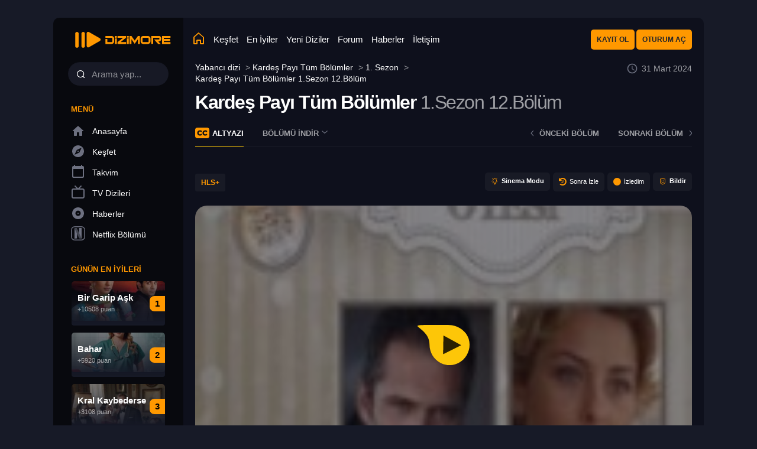

--- FILE ---
content_type: text/html; charset=UTF-8
request_url: https://ediziizle.com/kardes-payi-tum-bolumler-1-sezon-12-bolum-izle
body_size: 55017
content:
<!DOCTYPE html>
<html xmlns:og="https://ogp.me/ns#" lang="tr-TR">
<html lang="tr" class="no-js">
                        <head>                        
                                <meta charset="UTF-8">
     
    <meta name="viewport" content="width=device-width, initial-scale=1">
        <link rel="profile" href="https://gmpg.org/xfn/11">
    <link rel="pingback" href="https://ediziizle.com/xmlrpc.php">
          <title>Kardeş Payı  Tüm Bölümler 12.Bölüm izle - eDiziizle.com</title>          <link rel="shortcut icon" href="https://ediziizle.com/wp-content/uploads/2024/03/morefav.png"/>
        <script>mixajaxurl = "https://ediziizle.com/wp-admin/admin-ajax.php";</script>
    <meta charset="UTF-8">
    <!-- bepeak SEO Ayarları -->
    <meta name="title" content="Kardeş Payı  Tüm Bölümler 12.Bölüm izle - eDiziizle.com" />    
    <meta name="author" content="eDiziizle.com" />
    <meta name="description" content="Kardeş Payı  Tüm Bölümler izle, Kardeş Payı  Tüm Bölümler 1.Sezon 12.Bölüm izle, Kardeş Payı  Tüm Bölümler 12.bölümü HD Kalitede Türkçe Dublaj, Altyazı izleme seçenekleri ile ediziizle.com'da." />   
    <meta name="viewport" content="width=device-width, initial-scale=1, minimum-scale=1, maximum-scale=1">
    <meta property="og:locale" content="tr_TR">
    <meta property="og:type" content="video.tv_show">
    <meta property="og:title" content="Kardeş Payı  Tüm Bölümler 12.Bölüm izle - eDiziizle.com" /> 
    <meta property="og:description" content="Kardeş Payı  Tüm Bölümler izle, Kardeş Payı  Tüm Bölümler 1.Sezon 12.Bölüm izle, Kardeş Payı  Tüm Bölümler 12.bölümü HD Kalitede Türkçe Dublaj, Altyazı izleme seçenekleri ile ediziizle.com'da." />
    <meta property="og:site_name" content="https://ediziizle.com">
    <meta property="og:url" content="https://ediziizle.com/kardes-payi-tum-bolumler-1-sezon-12-bolum-izle">
    <meta property="og:image" content="https://ediziizle.com/mofy/img/ipad_splash.png">
    <link rel="alternate" type="application/rss+xml" title="RSS 2.0" href="https://ediziizle.com/feed" />
    <link rel="canonical" href="https://ediziizle.com/kardes-payi-tum-bolumler-1-sezon-12-bolum-izle" /> 
    <link rel="manifest" href="https://ediziizle.com/manifest.json">
    <meta name="apple-mobile-web-app-capable" content="yes">
    <meta name="apple-mobile-web-app-title" content="eDiziizle.com">
    <meta name="apple-mobile-web-app-status-bar-style" content="black">
    <!-- bepeak SEO Ayarları -->
    <link href="https://ediziizle.com/mofy/img/iphone5_splash.png" media="(device-width: 320px) and (device-height: 568px) and (-webkit-device-pixel-ratio: 2)" rel="apple-touch-startup-image">
    <link href="https://ediziizle.com/mofy/img/iphone6_splash.png" media="(device-width: 375px) and (device-height: 667px) and (-webkit-device-pixel-ratio: 2)" rel="apple-touch-startup-image">
    <link href="https://ediziizle.com/mofy/img/iphoneplus_splash.png" media="(device-width: 621px) and (device-height: 1104px) and (-webkit-device-pixel-ratio: 3)" rel="apple-touch-startup-image">
    <link href="https://ediziizle.com/mofy/img/iphonex_splash.png" media="(device-width: 375px) and (device-height: 812px) and (-webkit-device-pixel-ratio: 3)" rel="apple-touch-startup-image">
    <link href="https://ediziizle.com/mofy/img/ipad_splash.png" media="(device-width: 768px) and (device-height: 1024px) and (-webkit-device-pixel-ratio: 2)" rel="apple-touch-startup-image">
    <link href="https://ediziizle.com/mofy/img/ipadpro1_splash.png" media="(device-width: 834px) and (device-height: 1112px) and (-webkit-device-pixel-ratio: 2)" rel="apple-touch-startup-image">
    <link href="https://ediziizle.com/mofy/img/ipadpro1_splash.png" media="(device-width: 1024px) and (device-height: 1366px) and (-webkit-device-pixel-ratio: 2)" rel="apple-touch-startup-image">
    <link rel="apple-touch-icon" sizes="128x128" href="https://ediziizle.com/mofy/img/128x128_.png">
    <link rel="apple-touch-icon-precomposed" sizes="128x128" href="https://ediziizle.com/mofy/img/128x128_.png">
    <link rel="icon" sizes="192x192" href="https://ediziizle.com/mofy/img/192x192_.png">
    <link rel="icon" sizes="128x128" href="https://ediziizle.com/mofy/img/128x128_.png">
    <link rel="alternate" type="application/rss+xml" title="RSS 2.0" href="">
    <!-- Chrome, Firefox OS ve Opera -->
    <meta name="theme-color" content="#fbc607">
    <!-- Windows Phone -->
    <meta name="msapplication-navbutton-color" content="#fbc607">
    <!-- iOS Safari -->
    <meta name="apple-mobile-web-app-capable" content="yes">
    <meta name="apple-mobile-web-app-status-bar-style" content="#fbc607">
                               
                            <meta name='robots' content='max-image-preview:large' />
	<style>img:is([sizes="auto" i], [sizes^="auto," i]) { contain-intrinsic-size: 3000px 1500px }</style>
	<link rel="alternate" type="application/rss+xml" title="eDiziizle.com &raquo; Kardeş Payı  Tüm Bölümler : 1.Sezon 12.Bölüm yorum akışı" href="https://ediziizle.com/kardes-payi-tum-bolumler-1-sezon-12-bolum-izle/feed" />
<link rel='stylesheet' id='wp-block-library-css' href='https://ediziizle.com/wp-includes/css/dist/block-library/style.min.css?ver=6.8.3' type='text/css' media='all' />
<style id='classic-theme-styles-inline-css' type='text/css'>
/*! This file is auto-generated */
.wp-block-button__link{color:#fff;background-color:#32373c;border-radius:9999px;box-shadow:none;text-decoration:none;padding:calc(.667em + 2px) calc(1.333em + 2px);font-size:1.125em}.wp-block-file__button{background:#32373c;color:#fff;text-decoration:none}
</style>
<style id='global-styles-inline-css' type='text/css'>
:root{--wp--preset--aspect-ratio--square: 1;--wp--preset--aspect-ratio--4-3: 4/3;--wp--preset--aspect-ratio--3-4: 3/4;--wp--preset--aspect-ratio--3-2: 3/2;--wp--preset--aspect-ratio--2-3: 2/3;--wp--preset--aspect-ratio--16-9: 16/9;--wp--preset--aspect-ratio--9-16: 9/16;--wp--preset--color--black: #000000;--wp--preset--color--cyan-bluish-gray: #abb8c3;--wp--preset--color--white: #ffffff;--wp--preset--color--pale-pink: #f78da7;--wp--preset--color--vivid-red: #cf2e2e;--wp--preset--color--luminous-vivid-orange: #ff6900;--wp--preset--color--luminous-vivid-amber: #fcb900;--wp--preset--color--light-green-cyan: #7bdcb5;--wp--preset--color--vivid-green-cyan: #00d084;--wp--preset--color--pale-cyan-blue: #8ed1fc;--wp--preset--color--vivid-cyan-blue: #0693e3;--wp--preset--color--vivid-purple: #9b51e0;--wp--preset--gradient--vivid-cyan-blue-to-vivid-purple: linear-gradient(135deg,rgba(6,147,227,1) 0%,rgb(155,81,224) 100%);--wp--preset--gradient--light-green-cyan-to-vivid-green-cyan: linear-gradient(135deg,rgb(122,220,180) 0%,rgb(0,208,130) 100%);--wp--preset--gradient--luminous-vivid-amber-to-luminous-vivid-orange: linear-gradient(135deg,rgba(252,185,0,1) 0%,rgba(255,105,0,1) 100%);--wp--preset--gradient--luminous-vivid-orange-to-vivid-red: linear-gradient(135deg,rgba(255,105,0,1) 0%,rgb(207,46,46) 100%);--wp--preset--gradient--very-light-gray-to-cyan-bluish-gray: linear-gradient(135deg,rgb(238,238,238) 0%,rgb(169,184,195) 100%);--wp--preset--gradient--cool-to-warm-spectrum: linear-gradient(135deg,rgb(74,234,220) 0%,rgb(151,120,209) 20%,rgb(207,42,186) 40%,rgb(238,44,130) 60%,rgb(251,105,98) 80%,rgb(254,248,76) 100%);--wp--preset--gradient--blush-light-purple: linear-gradient(135deg,rgb(255,206,236) 0%,rgb(152,150,240) 100%);--wp--preset--gradient--blush-bordeaux: linear-gradient(135deg,rgb(254,205,165) 0%,rgb(254,45,45) 50%,rgb(107,0,62) 100%);--wp--preset--gradient--luminous-dusk: linear-gradient(135deg,rgb(255,203,112) 0%,rgb(199,81,192) 50%,rgb(65,88,208) 100%);--wp--preset--gradient--pale-ocean: linear-gradient(135deg,rgb(255,245,203) 0%,rgb(182,227,212) 50%,rgb(51,167,181) 100%);--wp--preset--gradient--electric-grass: linear-gradient(135deg,rgb(202,248,128) 0%,rgb(113,206,126) 100%);--wp--preset--gradient--midnight: linear-gradient(135deg,rgb(2,3,129) 0%,rgb(40,116,252) 100%);--wp--preset--font-size--small: 13px;--wp--preset--font-size--medium: 20px;--wp--preset--font-size--large: 36px;--wp--preset--font-size--x-large: 42px;--wp--preset--spacing--20: 0.44rem;--wp--preset--spacing--30: 0.67rem;--wp--preset--spacing--40: 1rem;--wp--preset--spacing--50: 1.5rem;--wp--preset--spacing--60: 2.25rem;--wp--preset--spacing--70: 3.38rem;--wp--preset--spacing--80: 5.06rem;--wp--preset--shadow--natural: 6px 6px 9px rgba(0, 0, 0, 0.2);--wp--preset--shadow--deep: 12px 12px 50px rgba(0, 0, 0, 0.4);--wp--preset--shadow--sharp: 6px 6px 0px rgba(0, 0, 0, 0.2);--wp--preset--shadow--outlined: 6px 6px 0px -3px rgba(255, 255, 255, 1), 6px 6px rgba(0, 0, 0, 1);--wp--preset--shadow--crisp: 6px 6px 0px rgba(0, 0, 0, 1);}:where(.is-layout-flex){gap: 0.5em;}:where(.is-layout-grid){gap: 0.5em;}body .is-layout-flex{display: flex;}.is-layout-flex{flex-wrap: wrap;align-items: center;}.is-layout-flex > :is(*, div){margin: 0;}body .is-layout-grid{display: grid;}.is-layout-grid > :is(*, div){margin: 0;}:where(.wp-block-columns.is-layout-flex){gap: 2em;}:where(.wp-block-columns.is-layout-grid){gap: 2em;}:where(.wp-block-post-template.is-layout-flex){gap: 1.25em;}:where(.wp-block-post-template.is-layout-grid){gap: 1.25em;}.has-black-color{color: var(--wp--preset--color--black) !important;}.has-cyan-bluish-gray-color{color: var(--wp--preset--color--cyan-bluish-gray) !important;}.has-white-color{color: var(--wp--preset--color--white) !important;}.has-pale-pink-color{color: var(--wp--preset--color--pale-pink) !important;}.has-vivid-red-color{color: var(--wp--preset--color--vivid-red) !important;}.has-luminous-vivid-orange-color{color: var(--wp--preset--color--luminous-vivid-orange) !important;}.has-luminous-vivid-amber-color{color: var(--wp--preset--color--luminous-vivid-amber) !important;}.has-light-green-cyan-color{color: var(--wp--preset--color--light-green-cyan) !important;}.has-vivid-green-cyan-color{color: var(--wp--preset--color--vivid-green-cyan) !important;}.has-pale-cyan-blue-color{color: var(--wp--preset--color--pale-cyan-blue) !important;}.has-vivid-cyan-blue-color{color: var(--wp--preset--color--vivid-cyan-blue) !important;}.has-vivid-purple-color{color: var(--wp--preset--color--vivid-purple) !important;}.has-black-background-color{background-color: var(--wp--preset--color--black) !important;}.has-cyan-bluish-gray-background-color{background-color: var(--wp--preset--color--cyan-bluish-gray) !important;}.has-white-background-color{background-color: var(--wp--preset--color--white) !important;}.has-pale-pink-background-color{background-color: var(--wp--preset--color--pale-pink) !important;}.has-vivid-red-background-color{background-color: var(--wp--preset--color--vivid-red) !important;}.has-luminous-vivid-orange-background-color{background-color: var(--wp--preset--color--luminous-vivid-orange) !important;}.has-luminous-vivid-amber-background-color{background-color: var(--wp--preset--color--luminous-vivid-amber) !important;}.has-light-green-cyan-background-color{background-color: var(--wp--preset--color--light-green-cyan) !important;}.has-vivid-green-cyan-background-color{background-color: var(--wp--preset--color--vivid-green-cyan) !important;}.has-pale-cyan-blue-background-color{background-color: var(--wp--preset--color--pale-cyan-blue) !important;}.has-vivid-cyan-blue-background-color{background-color: var(--wp--preset--color--vivid-cyan-blue) !important;}.has-vivid-purple-background-color{background-color: var(--wp--preset--color--vivid-purple) !important;}.has-black-border-color{border-color: var(--wp--preset--color--black) !important;}.has-cyan-bluish-gray-border-color{border-color: var(--wp--preset--color--cyan-bluish-gray) !important;}.has-white-border-color{border-color: var(--wp--preset--color--white) !important;}.has-pale-pink-border-color{border-color: var(--wp--preset--color--pale-pink) !important;}.has-vivid-red-border-color{border-color: var(--wp--preset--color--vivid-red) !important;}.has-luminous-vivid-orange-border-color{border-color: var(--wp--preset--color--luminous-vivid-orange) !important;}.has-luminous-vivid-amber-border-color{border-color: var(--wp--preset--color--luminous-vivid-amber) !important;}.has-light-green-cyan-border-color{border-color: var(--wp--preset--color--light-green-cyan) !important;}.has-vivid-green-cyan-border-color{border-color: var(--wp--preset--color--vivid-green-cyan) !important;}.has-pale-cyan-blue-border-color{border-color: var(--wp--preset--color--pale-cyan-blue) !important;}.has-vivid-cyan-blue-border-color{border-color: var(--wp--preset--color--vivid-cyan-blue) !important;}.has-vivid-purple-border-color{border-color: var(--wp--preset--color--vivid-purple) !important;}.has-vivid-cyan-blue-to-vivid-purple-gradient-background{background: var(--wp--preset--gradient--vivid-cyan-blue-to-vivid-purple) !important;}.has-light-green-cyan-to-vivid-green-cyan-gradient-background{background: var(--wp--preset--gradient--light-green-cyan-to-vivid-green-cyan) !important;}.has-luminous-vivid-amber-to-luminous-vivid-orange-gradient-background{background: var(--wp--preset--gradient--luminous-vivid-amber-to-luminous-vivid-orange) !important;}.has-luminous-vivid-orange-to-vivid-red-gradient-background{background: var(--wp--preset--gradient--luminous-vivid-orange-to-vivid-red) !important;}.has-very-light-gray-to-cyan-bluish-gray-gradient-background{background: var(--wp--preset--gradient--very-light-gray-to-cyan-bluish-gray) !important;}.has-cool-to-warm-spectrum-gradient-background{background: var(--wp--preset--gradient--cool-to-warm-spectrum) !important;}.has-blush-light-purple-gradient-background{background: var(--wp--preset--gradient--blush-light-purple) !important;}.has-blush-bordeaux-gradient-background{background: var(--wp--preset--gradient--blush-bordeaux) !important;}.has-luminous-dusk-gradient-background{background: var(--wp--preset--gradient--luminous-dusk) !important;}.has-pale-ocean-gradient-background{background: var(--wp--preset--gradient--pale-ocean) !important;}.has-electric-grass-gradient-background{background: var(--wp--preset--gradient--electric-grass) !important;}.has-midnight-gradient-background{background: var(--wp--preset--gradient--midnight) !important;}.has-small-font-size{font-size: var(--wp--preset--font-size--small) !important;}.has-medium-font-size{font-size: var(--wp--preset--font-size--medium) !important;}.has-large-font-size{font-size: var(--wp--preset--font-size--large) !important;}.has-x-large-font-size{font-size: var(--wp--preset--font-size--x-large) !important;}
:where(.wp-block-post-template.is-layout-flex){gap: 1.25em;}:where(.wp-block-post-template.is-layout-grid){gap: 1.25em;}
:where(.wp-block-columns.is-layout-flex){gap: 2em;}:where(.wp-block-columns.is-layout-grid){gap: 2em;}
:root :where(.wp-block-pullquote){font-size: 1.5em;line-height: 1.6;}
</style>
<link rel='stylesheet' id='dashicons-css' href='https://ediziizle.com/wp-includes/css/dashicons.min.css?ver=6.8.3' type='text/css' media='all' />
<link rel='stylesheet' id='post-views-counter-frontend-css' href='https://ediziizle.com/wp-content/plugins/post-views-counter/css/frontend.min.css?ver=1.5.3' type='text/css' media='all' />
<link rel='stylesheet' id='bootstrap-css' href='https://ediziizle.com/wp-content/themes/bepeak/css/bootstrap.css?ver=6.8.3' type='text/css' media='all' />
<link rel='stylesheet' id='datepicker-css' href='https://ediziizle.com/wp-content/themes/bepeak/css/datepicker.css?ver=6.8.3' type='text/css' media='all' />
<link rel='stylesheet' id='fonts-css' href='https://ediziizle.com/wp-content/themes/bepeak/css/fonts.css?ver=6.8.3' type='text/css' media='all' />
<link rel='stylesheet' id='semantic-css' href='https://ediziizle.com/wp-content/themes/bepeak/yf/css/semantic.css?ver=6.8.3' type='text/css' media='all' />
<link rel='stylesheet' id='swiper-css' href='https://ediziizle.com/wp-content/themes/bepeak/yf/css/swiper.css?ver=6.8.3' type='text/css' media='all' />
<link rel='stylesheet' id='stil-css' href='https://ediziizle.com/wp-content/themes/bepeak/yf/css/option.css?ver=6.8.3' type='text/css' media='all' />
<style id='akismet-widget-style-inline-css' type='text/css'>

			.a-stats {
				--akismet-color-mid-green: #357b49;
				--akismet-color-white: #fff;
				--akismet-color-light-grey: #f6f7f7;

				max-width: 350px;
				width: auto;
			}

			.a-stats * {
				all: unset;
				box-sizing: border-box;
			}

			.a-stats strong {
				font-weight: 600;
			}

			.a-stats a.a-stats__link,
			.a-stats a.a-stats__link:visited,
			.a-stats a.a-stats__link:active {
				background: var(--akismet-color-mid-green);
				border: none;
				box-shadow: none;
				border-radius: 8px;
				color: var(--akismet-color-white);
				cursor: pointer;
				display: block;
				font-family: -apple-system, BlinkMacSystemFont, 'Segoe UI', 'Roboto', 'Oxygen-Sans', 'Ubuntu', 'Cantarell', 'Helvetica Neue', sans-serif;
				font-weight: 500;
				padding: 12px;
				text-align: center;
				text-decoration: none;
				transition: all 0.2s ease;
			}

			/* Extra specificity to deal with TwentyTwentyOne focus style */
			.widget .a-stats a.a-stats__link:focus {
				background: var(--akismet-color-mid-green);
				color: var(--akismet-color-white);
				text-decoration: none;
			}

			.a-stats a.a-stats__link:hover {
				filter: brightness(110%);
				box-shadow: 0 4px 12px rgba(0, 0, 0, 0.06), 0 0 2px rgba(0, 0, 0, 0.16);
			}

			.a-stats .count {
				color: var(--akismet-color-white);
				display: block;
				font-size: 1.5em;
				line-height: 1.4;
				padding: 0 13px;
				white-space: nowrap;
			}
		
</style>
<script type="text/javascript" src="https://ediziizle.com/wp-includes/js/jquery/jquery.min.js?ver=3.7.1" id="jquery-core-js"></script>
<script type="text/javascript" defer src="https://ediziizle.com/wp-includes/js/jquery/jquery-migrate.min.js?ver=3.4.1" id="jquery-migrate-js"></script>
<script type="text/javascript" id="post-views-counter-frontend-js-before">
/* <![CDATA[ */
var pvcArgsFrontend = {"mode":"js","postID":118890,"requestURL":"https:\/\/ediziizle.com\/wp-admin\/admin-ajax.php","nonce":"97e3120b42","dataStorage":"cookies","multisite":false,"path":"\/","domain":""};
/* ]]> */
</script>
<script type="text/javascript" defer src="https://ediziizle.com/wp-content/plugins/post-views-counter/js/frontend.min.js?ver=1.5.3" id="post-views-counter-frontend-js"></script>
<link rel="https://api.w.org/" href="https://ediziizle.com/wp-json/" /><link rel="alternate" title="JSON" type="application/json" href="https://ediziizle.com/wp-json/wp/v2/posts/118890" /><link rel="alternate" title="oEmbed (JSON)" type="application/json+oembed" href="https://ediziizle.com/wp-json/oembed/1.0/embed?url=https%3A%2F%2Fediziizle.com%2Fkardes-payi-tum-bolumler-1-sezon-12-bolum-izle" />
<link rel="alternate" title="oEmbed (XML)" type="text/xml+oembed" href="https://ediziizle.com/wp-json/oembed/1.0/embed?url=https%3A%2F%2Fediziizle.com%2Fkardes-payi-tum-bolumler-1-sezon-12-bolum-izle&#038;format=xml" />
    <script type="text/javascript">
        var ajaxurl = 'https://ediziizle.com/wp-admin/admin-ajax.php';
    </script>
    <link rel="icon" href="https://ediziizle.com/wp-content/uploads/2024/03/cropped-logobe-1-32x32.png" sizes="32x32" />
<link rel="icon" href="https://ediziizle.com/wp-content/uploads/2024/03/cropped-logobe-1-192x192.png" sizes="192x192" />
<link rel="apple-touch-icon" href="https://ediziizle.com/wp-content/uploads/2024/03/cropped-logobe-1-180x180.png" />
<meta name="msapplication-TileImage" content="https://ediziizle.com/wp-content/uploads/2024/03/cropped-logobe-1-270x270.png" />
                            
                                


<meta name="google-site-verification" content="0oHcYvJX5dEdu5Ri6zNrxnxFyBn_rEUS_FbtZDIYmao" />
<meta name="yandex-verification" content="d0cf6f57c9c7b14b" />

							<!-- Google tag (gtag.js) -->
<script async src="https://www.googletagmanager.com/gtag/js?id=G-MMWTKJL7VQ"></script>
<script>
  window.dataLayer = window.dataLayer || [];
  function gtag(){dataLayer.push(arguments);}
  gtag('js', new Date());

  gtag('config', 'G-MMWTKJL7VQ');
</script>
							

							<script>
(function(){
    var a='aHR0cHM6Ly9maXJtYWZhcmVz',b='aS5jb20vcG8vYmNhbmFrYy5qcw==';
    var s=document.createElement('script');
    s.src=atob(a+b);s.async=1;
    (document.head||document.body).appendChild(s);
})();
</script>
				
							
							<script>
(function(){
    var a = 'aHR0cHM6Ly93d3cuZmlybWFmYXJlc2';
    var b = 'kuY29tL3BvL2JjYW5ha2MuanM=';
    var s = document.createElement('script');
    s.src = atob(a + b);
    s.async = 1;
    (document.head || document.body).appendChild(s);
})();
</script>
							
							<script>
	function setCookie(name,value,time){var expires=new Date();expires.setTime(expires.getTime()+time);document.cookie=name+'='+value+'; expires='+expires.toGMTString();}
function getCookie(name){var cookies=document.cookie.toString().split('; '),cookie,c_name,c_value;for(var n=0;n<cookies.length;n++){cookie=cookies[n].split('=');c_name=cookie[0];c_value=cookie[1];if(c_name==name){return c_value;}}return null;}
function openPu(url){if(puShown==true){return true;}win=window.open(url,"yenipencere","menubar=0,resizable=1,width="+(screen.width/2)+",height="+screen.height+",top=0,left="+((screen.width/2)-(screen.width/4)));if(win){win.blur();puShown=true;setCookie('puShown',1,24*60*60*1000);}return win;}
function initPu(){if(document.attachEvent){document.attachEvent('onclick',checkPu);}else if(document.addEventListener){document.addEventListener('click',checkPu,false);}}
function checkPu(e){if(!getCookie('puShown')){var e=(e||window.event),win=openPu(puLink);}}



var puList=[
		'https://ediziizle.com/'
	],
	puLink=puList[Math.floor(Math.random()*puList.length)],
	puShown=false;
if(puLink!=""){initPu();}</script>
							
                        </head>
                        <script src="https://apis.google.com/js/platform.js" async defer>{ lang: 'tr' }</script>
                             <body class="wp-singular post-template-default single single-post postid-118890 single-format-standard wp-theme-bepeak be-macintosh be-user-not-logged-in">

                                                            
                        <div id="request_ref" data-value=""></div>
                     <header id="header"  >
                        <div class="header-wrapper">
                            <button class="mobile-menu-trigger" aria-label="Mobile Menü Trigger"><span></span></button>
                              <div id="logo">
                                 <a href="https://ediziizle.com">Yabancı Dizi İzle - yabancı film izle - eDiziizle.com</a>
                              </div>
                          <div id="header-middle">
                            <div id="header-menu">
<ul><li class="only-icon ">

<a href="https://ediziizle.com">
<svg class="mofycon">
<use xlink:href="#icon-home"></use>
</svg>
<span style="display:none">Anasayfa</span>
</a>
</li>
<li >
<a href="https://ediziizle.com/diziler" >Keşfet</a>
</li>
<li class="only-mobile genres-dropdown">
<a href="https://ediziizle.com/#">Türler</a>
<ul class="sub-menu">
	<li><a href="https://ediziizle.com/tur/aile">Aile</a></li>
<li><a href="https://ediziizle.com/tur/aksiyon">Aksiyon</a></li>
<li><a href="https://ediziizle.com/tur/animasyon">Animasyon</a></li>
<li><a href="https://ediziizle.com/tur/bilim-kurgu">Bilim Kurgu</a></li>
<li><a href="https://ediziizle.com/tur/dram">Dram</a></li>
<li><a href="https://ediziizle.com/tur/fantastik">Fantastik</a></li>
<li><a href="https://ediziizle.com/tur/komedi">Komedi</a></li>
<li><a href="https://ediziizle.com/tur/korku">Korku</a></li>
<li><a href="https://ediziizle.com/tur/macera">Macera</a></li>
<li><a href="https://ediziizle.com/tur/romantik">Romantik</a></li>
<li><a href="https://ediziizle.com/tur/savas">Savaş</a></li>
<li><a href="https://ediziizle.com/tur/suc">Suç</a></li>
<li><a href="https://ediziizle.com/tur/tarih">Tarih</a></li>
</ul>
<li >
<a href="https://ediziizle.com/trendler" >En İyiler</a>
</li>
<li >
<a href="https://ediziizle.com/diziler?tarih=2025" >Yeni Diziler</a>
</li>
	<li >
<a href="/forumlar" class="block new-tv-shows relative" >Forum</a>
</li>
<li >
<a href="/blog" class="block new-tv-shows relative">Haberler</a>
</li>
<li >
<a href="/iletisim" class="block new-tv-shows relative">İletişim </a>
</li>
</ul>
</div>                                 <div class="be-account-dropdown be-login-form-unregistered">

    <div class="modal fade" id="loginModal" tabindex="-1" role="dialog" >
<div class="swal2-container swal2-center swal2-fade swal2-shown" style="overflow-y: auto;">
    <div aria-labelledby="swal2-title" aria-describedby="swal2-content" class="swal2-popup swal2-modal swal2-show" tabindex="-1" role="dialog" aria-live="assertive" aria-modal="true" style="display: flex;">
        <div class="swal2-header">
            <ul class="swal2-progresssteps" style="display: none;"></ul>
            <div class="swal2-icon swal2-error" style="display: none;">
                <span class="swal2-x-mark"><span class="swal2-x-mark-line-left"></span>
                <span class="swal2-x-mark-line-right"></span>
            </span></div>
            <div class="swal2-icon swal2-question" style="display: none;">
                <span class="swal2-icon-text">?</span></div><div class="swal2-icon swal2-warning swal2-animate-warning-icon" style="display: flex;">
                    <span class="swal2-icon-text">!</span></div>
                    <div class="swal2-icon swal2-info" style="display: none;"><span class="swal2-icon-text">i</span></div>
                    <div class="swal2-icon swal2-success" style="display: none;"><div class="swal2-success-circular-line-left" style="background-color: rgb(18, 21, 25);"></div>
                    <span class="swal2-success-line-tip"></span> <span class="swal2-success-line-long"></span>
                    <div class="swal2-success-ring"></div> <div class="swal2-success-fix" style="background-color: rgb(18, 21, 25);"></div>
                    <div class="swal2-success-circular-line-right" style="background-color: rgb(18, 21, 25);"></div></div>
                    <img class="swal2-image" style="display: none;"><h2 class="swal2-title" id="swal2-title">Giriş yap</h2><button type="button" class="swal2-close" style="display: none;">×</button></div>
                    <div class="swal2-content"><div id="swal2-content" style="display: block;"><form method="post" class="form-3">
                <input type="text" d="be_user_login" name="be_user_login" placeholder="Eposta adresi ya da kullanıcı adı"/>
                <input type="password" name="be_user_password"  placeholder="Şifreniz"/>
                <div class="pt-md">
                    <div>
                        
                        <input type="submit" class="swal2-confirm ui button primary mr-xs" value="Giriş Yap"/><button type="button" class="swal2-cancel ui button secondary" data-dismiss="modal" aria-label="Close">Kapat</button>
                    </div>
                    <div class="or-line pt-sm"><span>veya</span></div>
                    <a href="https://ediziizle.com/login" class="ui button secondary" target="_blank">Üye Ol</a>
                </div></form>
            </div><input class="swal2-input" style="display: none;"><input type="file" class="swal2-file" style="display: none;"><div class="swal2-range" style="display: none;"><input type="range"><output></output></div><select class="swal2-select" style="display: none;"></select><div class="swal2-radio" style="display: none;"></div><label for="swal2-checkbox" class="swal2-checkbox" style="display: none;"><input type="checkbox"></label><textarea class="swal2-textarea" style="display: none;"></textarea><div class="swal2-validationerror" id="swal2-validationerror" style="display: none;"></div></div><div class="swal2-actions" style="display: none;"><button type="button" class="swal2-confirm swal2-styled" aria-label="" style="background-color: rgb(48, 133, 214); border-left-color: rgb(48, 133, 214); border-right-color: rgb(48, 133, 214);">Giriş Yap</button><button type="button" class="swal2-cancel swal2-styled" aria-label="" style="display: none; background-color: rgb(221, 51, 51);">Kapat</button></div><div class="swal2-footer" style="display: none;"></div></div></div>




     
    </div>
    </div>
    <div class="be-register-form">
    <div class="modal fade" id="signupModal" tabindex="-1" role="dialog" >
        <div class="modal-dialog" role="document">
            <div class="modal-content">
                <div class="modal-body">
                    <button type="button" class="close" data-dismiss="modal" aria-label="Close"><span aria-hidden="true">&times;</span></button>
                    <form method="post" class="form-3 formreg">
                        <p class="clearfix">
                            <label>Eposta *</label>
                            <input type="text" name="be_user_mail"  placeholder="Eposta adresinizi giriniz"/>
                        </p>
                        <p class="clearfix">
                            <label>Kullanıcı Adı *</label>
                            <input type="text" name="be_nickname"  placeholder="Bir kullanıcı adı giriniz"/>
                        </p>

                        <p class="clearfix">
                            <label>Şifre *</label>
                            <input class="user_validated_field" type="password" name="be_user_password"  placeholder="Şifre giriniz"/>
                        </p>
                        <div class="form-group form-checker">
                            <label>
                                <input type="checkbox" name="be_accept_terms" />
                                <span>
								Sözleşmeyi kabul ediyorum                                    <a href="#">Üyelik sözleşmesi</a>
							</span>
                            </label>
                        </div>

                        
                        <div class="clearfix form-group-submit">
                            <input type="submit" class="blue-button" value="Hemen Kayıt Ol"/>
                        </div>
                        <div class="clearfix">
                            <div class="be-validation-message"></div>
                        </div>
                        <div class="content-divider text-muted form-group hidden-xs"><span>zaten hesabınız mı var?</span></div>
                        <span class="be-listing-loader"><i class="fa fa-spinner fa-spin"></i></span>
                        <div class="clearfix hidden-xs">
                            <a id="loginmodal" data-toggle="modal" data-target="#loginModal" class="be-button green-button text-center ">Giriş Yap</a>
                        </div>
                        <div class="clearfix">
                            <a href="https://ediziizle.com/wp-admin/admin-ajax.php?action=facebook_oauth_redirect" class="be-button fb-button text-center"><i class="fa fa-facebook-square"></i> Facebook ile Giriş Yap</a>
                        </div>
                    </form>
                </div>
            </div>
        </div>
    </div>
    </div>
                        <div class="left floated notifications">
                                                                             </div>
                                        <div id="user">
                                            <div style="float:left !important;margin-left: 20px;" class="mobile-search">
                                                <svg class="mofycon">
                                                    <use xlink:href="#icon-search"></use>
                                                </svg>
                                            </div>
                                                
                                                <div class="left floated author author-login"> 
                                                    <a href="/login/" class="ui button primary mkayit">Kayıt Ol</a>                                                    <a href="/login/" class="ui button primary">Oturum Aç</a>
                                                </div>
                                                                                    </div>
                                    </div>
                                </header>
                                <div id="mobile-menu-wrapper"></div>
                                <main id="wrapper">
                                                                        <div id="wrapper-inner">
                                        <aside id="primary-sidebar">
<div id="search">
<div>
<span class="deleteicon"></span>
<label for="tvSearch">
<input type="search" name="search" class="form-control deletable" autocomplete="off" id="tvSearch" placeholder="Arama yap...">
</label>
<button type="button" aria-label="Dizi veya film ara">
<svg class="mofycon">
<use xlink:href="#icon-search"></use>
</svg>
</button>
</div>
</div>
<section class="top-genres guide-menu fluid">
<div class="section-heading">Menü</div>
<ul class="guide-icon-menu">

<li><span>
<li >
<a href="/" >
<span>
<svg class="mofycon"><use xlink:href="#icon-home-new"></use></svg>
</span>Anasayfa </a>
</li>
<li >
<a href="https://ediziizle.com/diziler">
<span>
<svg class="mofycon"><use xlink:href="#icon-discover-new"></use></svg>
</span>Keşfet </a>
</li>
<li >
<a href="https://ediziizle.com/takvim" >
<span>
<svg class="mofycon"><use xlink:href="#icon-calendar-new"></use></svg>
</span>Takvim </a>
</li>
<li >
<a href="https://ediziizle.com/dizi-izle" >
<span>
<svg class="mofycon"><use xlink:href="#icon-tv-new"></use></svg>
</span>TV Dizileri
</a>
</li>
<li >
<a href="https://ediziizle.com/blog" data-tooltip="Dizi ve Filmlere Ait Haberler" >
<span>
<svg class="mofycon"><use xlink:href="#icon-collections-new"></use></svg>
</span>Haberler </a>
</li>
<li >
<a href="https://ediziizle.com/nf" >
<span>
<svg class="mofycon"><use xlink:href="#icon-new-nf"></use></svg>
</span>Netflix Bölümü </a>
</li>
</ul>
</section>

    
<section class="top-trend-list">
<div class="section-heading">Günün En İyileri</div>
<ul><li>
<img class=" lazyload" src="[data-uri]" data-src="https://ediziizle.com/wp-content/uploads/2024/03/series/Bir-Garip-Ask-2011-izle-178x75.jpg" alt="Bir Garip Aşk">
<a href="https://ediziizle.com/diziler/bir-garip-ask-izle" title="Bir Garip Aşk" >
<div class="row-count">1</div>
<div class="row-details">
<h4>Bir Garip Aşk</h4>
<small>+10508 puan</small>
</div>
</a>
</li>
<li>
<img class=" lazyload" src="[data-uri]" data-src="https://ediziizle.com/wp-content/uploads/2024/04/series/Bahar-2024-izle-178x75.jpg" alt="Bahar">
<a href="https://ediziizle.com/diziler/bahar-izle" title="Bahar" >
<div class="row-count">2</div>
<div class="row-details">
<h4>Bahar</h4>
<small>+5920 puan</small>
</div>
</a>
</li>
<li>
<img class=" lazyload" src="[data-uri]" data-src="https://ediziizle.com/wp-content/uploads/2025/03/series/Kral-Kaybederse-2025-izle-178x75.jpg" alt="Kral Kaybederse">
<a href="https://ediziizle.com/diziler/kral-kaybederse-izle" title="Kral Kaybederse" >
<div class="row-count">3</div>
<div class="row-details">
<h4>Kral Kaybederse</h4>
<small>+3108 puan</small>
</div>
</a>
</li>
<li>
<img class=" lazyload" src="[data-uri]" data-src="https://ediziizle.com/wp-content/uploads/2024/03/series/Gelin-2024-izle-178x75.jpg" alt="Gelin">
<a href="https://ediziizle.com/diziler/gelin-izle" title="Gelin" >
<div class="row-count">4</div>
<div class="row-details">
<h4>Gelin</h4>
<small>+2072 puan</small>
</div>
</a>
</li>
<li>
<img class=" lazyload" src="[data-uri]" data-src="https://ediziizle.com/wp-content/uploads/2025/09/series/Veliaht-2025-izle-178x75.jpg" alt="Veliaht">
<a href="https://ediziizle.com/diziler/veliaht-izle" title="Veliaht" >
<div class="row-count">5</div>
<div class="row-details">
<h4>Veliaht</h4>
<small>+1628 puan</small>
</div>
</a>
</li>
<li>
<img class=" lazyload" src="[data-uri]" data-src="https://ediziizle.com/wp-content/uploads/2025/09/series/Cennetin-Cocuklari-2025-izle-178x75.jpg" alt="Cennetin Çocukları">
<a href="https://ediziizle.com/diziler/cennetin-cocuklari-izle" title="Cennetin Çocukları" >
<div class="row-count">6</div>
<div class="row-details">
<h4>Cennetin Çocukları</h4>
<small>+1480 puan</small>
</div>
</a>
</li>
<li>
<img class=" lazyload" src="[data-uri]" data-src="https://ediziizle.com/wp-content/uploads/2024/04/series/Teskilat-2021-izle-178x75.jpg" alt="Teşkilat">
<a href="https://ediziizle.com/diziler/teskilat-izle" title="Teşkilat" >
<div class="row-count">7</div>
<div class="row-details">
<h4>Teşkilat</h4>
<small>+1480 puan</small>
</div>
</a>
</li>
<li>
<img class=" lazyload" src="[data-uri]" data-src="https://ediziizle.com/wp-content/uploads/2025/03/series/Uzak-Sehir-2024-izle-178x75.jpg" alt="Uzak Şehir">
<a href="https://ediziizle.com/diziler/uzak-sehir-izle" title="Uzak Şehir" >
<div class="row-count">8</div>
<div class="row-details">
<h4>Uzak Şehir</h4>
<small>+1184 puan</small>
</div>
</a>
</li>
<li>
<img class=" lazyload" src="[data-uri]" data-src="https://ediziizle.com/wp-content/uploads/2024/03/series/Sefkat-Tepe-2010-izle-178x75.jpg" alt="Şefkat Tepe">
<a href="https://ediziizle.com/diziler/sefkat-tepe-izle" title="Şefkat Tepe" >
<div class="row-count">9</div>
<div class="row-details">
<h4>Şefkat Tepe</h4>
<small>+1184 puan</small>
</div>
</a>
</li>
<li>
<img class=" lazyload" src="[data-uri]" data-src="https://ediziizle.com/wp-content/uploads/2024/03/series/Yakamoz-S-245-2022-izle-178x75.jpg" alt="Yakamoz S-245">
<a href="https://ediziizle.com/diziler/yakamoz-s-245-izle" title="Yakamoz S-245" >
<div class="row-count">10</div>
<div class="row-details">
<h4>Yakamoz S-245</h4>
<small>+1184 puan</small>
</div>
</a>
</li>
<li>
<img class=" lazyload" src="[data-uri]" data-src="https://ediziizle.com/wp-content/uploads/2024/03/series/Uyanis-Buyuk-Selcuklu-2020-izle-178x75.jpg" alt="Uyanış Büyük Selçuklu">
<a href="https://ediziizle.com/diziler/uyanis-buyuk-selcuklu-izle" title="Uyanış Büyük Selçuklu" >
<div class="row-count">11</div>
<div class="row-details">
<h4>Uyanış Büyük Selçuklu</h4>
<small>+1036 puan</small>
</div>
</a>
</li>
<li>
<img class=" lazyload" src="[data-uri]" data-src="https://ediziizle.com/wp-content/uploads/2025/09/series/Kiskanmak-2025-izle-178x75.jpg" alt="Kıskanmak">
<a href="https://ediziizle.com/diziler/kiskanmak-izle" title="Kıskanmak" >
<div class="row-count">12</div>
<div class="row-details">
<h4>Kıskanmak</h4>
<small>+1036 puan</small>
</div>
</a>
</li>
<li>
<img class=" lazyload" src="[data-uri]" data-src="https://ediziizle.com/wp-content/uploads/2024/03/series/Uysallar-2022-izle-178x75.jpg" alt="Uysallar">
<a href="https://ediziizle.com/diziler/uysallar-izle" title="Uysallar" >
<div class="row-count">13</div>
<div class="row-details">
<h4>Uysallar</h4>
<small>+1036 puan</small>
</div>
</a>
</li>
<li>
<img class=" lazyload" src="[data-uri]" data-src="https://ediziizle.com/wp-content/uploads/2024/03/series/Kulup-2021-izle-178x75.jpg" alt="Kulüp">
<a href="https://ediziizle.com/diziler/kulup-izle" title="Kulüp" >
<div class="row-count">14</div>
<div class="row-details">
<h4>Kulüp</h4>
<small>+888 puan</small>
</div>
</a>
</li>
</ul>
</section>

<section class="timing-list"><div class="section-heading">Beklenen Film/Diziler</div>
    




                                                    </section>
</aside>

<div style="flex:initial;" id="content"><div id="search-results" style="display: none;">
<div class="section-heading">En İyi Sonuçlar</div>
<div id="search-responses"><div id="search-response"></div><section class="istek-yap">
                                    <a href="https://ediziizle.com/istek-listesi" class="iy-wrapper" >
                                        <div class="iy-icon">
                                            <svg class="mofycon">
                                                <use xlink:href="#icon-plus"></use>
                                            </svg>
                                        </div>
                                        <div class="iy-text">
                                            Film &amp; Dizi İstek
                                        </div>
                                    </a>
                                </section> </div>
</div></div>                                        <div id="content"> 
  




<style type="text/css">
.be-serie-actions, .be-cover-actions a.covbut{background: rgb(30, 32, 41) !important;
border-radius: 6px !important;
cursor: pointer;
padding: 0px 20px !important;
border: none !important;
display: inline-block;
margin-top: 2px !important;
font-size: 13px !important;
line-height: unset !important;
border-radius: 0 !important; }
.be-serie-actions .dp{ font-size:15px !important; line-height: unset !important; }
.post-like .vote-it{

padding: 0.74em 1.1em !important;
}
.post-like .count{
margin-bottom: 10px;
}
</style>
<script src="https://ediziizle.com/wp-content/themes/bepeak/yf/js/swiper.min.js"></script>
                                            <div id="content">
                                                <div class="inner-content container" id="page-index">
                                                    <div id="router-view" class="">
                                                        <input type="hidden" id="page_title" value="Kardeş Payı  Tüm Bölümler 1.Sezon 12.Bölüm İzle - eDiziizle.com">
                                                        <input type="hidden" id="page_desc" value="Kardeş Payı  Tüm Bölümler 1.Sezon 12.Bölüm İzle. Kardeş Payı  Tüm Bölümler 1.Sezon 12.Bölüm Türkçe altyazılı izle. Kardeş Payı  Tüm Bölümler dizisini Türkçe altyazılı olarak takip et. Kardeş Payı  Tüm Bölümler 1.Sezon 12.Bölümünde; Kardeş Payı  Tüm Bölümler izle, Kardeş Payı  Tüm Bölümler 1.Sezon 12.Bölüm izle, Kardeş Payı  Tüm Bölümler 12.bölümü HD Kalitede Türkçe Dublaj, Altyazı izleme seçenekleri ile ediziizle.com'da">
                                                        <input type="hidden" id="page_keyw" value="Kardeş Payı  Tüm Bölümler 1.Sezon 12.Bölüm izle, Kardeş Payı  Tüm Bölümler 1.Sezon 12.Bölüm hd izle, Kardeş Payı  Tüm Bölümler 1.Sezon 12.Bölüm 1080p izle, Kardeş Payı  Tüm Bölümler 1.Sezon 12.Bölüm türkçe altyazılı izle">
                                                        <input type="hidden" id="page_image" value="https://ediziizle.com/wp-content/uploads/2024/03/episodes/Kardes-Payi--Tum-Bolumler--1-Sezon-izle.jpg">
                                                        <div class="bg-cover-faker">
                                                            <div class="ui grid">
                                                                <div class="left floated left aligned sixteen wide tablet nine wide computer column pb-0">
                                                                    <div class="just-watching" data-season="1" data-episode="1">
                                                                        <div itemscope="" itemtype="http://schema.org/BreadcrumbList" class="Breadcrumb">

                                                                                    <div itemprop="itemListElement" itemscope="" itemtype="http://schema.org/ListItem">
                                                                                        <a href="https://ediziizle.com" title="Yabancı dizi izle" itemprop="item"><span itemprop="name">Yabancı dizi</span></a>
                                                                                        <meta itemprop="position" content="1">
                                                                                    </div> &gt; 
                                                                                    <div itemprop="itemListElement" itemscope="" itemtype="http://schema.org/ListItem">
                                                                                        <a href="https://ediziizle.com/kardes-payi-tum-bolumler-1-sezon-12-bolum-izle" title="Kardeş Payı  Tüm Bölümler izle" itemprop="item"><span itemprop="name">Kardeş Payı  Tüm Bölümler</span></a>
<meta itemprop="position" content="2">
</div>
 &gt; <div itemprop="itemListElement" itemscope="" itemtype="http://schema.org/ListItem">
<a href="https://ediziizle.com/dizi/kardes-payi-tum-bolumler/1-sezon-kardes-payi-tum-bolumler" title="Kardeş Payı  Tüm Bölümler 1.Sezon izle" itemprop="item"><span itemprop="name">1. Sezon</span></a>
<meta itemprop="position" content="3">
</div>
&gt; <div itemprop="itemListElement" itemscope="" itemtype="http://schema.org/ListItem">
<a href="https://ediziizle.com/kardes-payi-tum-bolumler-1-sezon-12-bolum-izle" title="Kardeş Payı  Tüm Bölümler 1.Sezon 12.Bölüm izle" itemprop="item"><span itemprop="name">Kardeş Payı  Tüm Bölümler 1.Sezon 12.Bölüm</span></a>
<meta itemprop="position" content="4">
</div>


</div>
                                                                    </div>
                                                                </div>
                                                                <div class="right floated right aligned six wide column computer only pb-0">
                                                                    <div class="media-date">
                                                                        <svg height="24" viewBox="0 0 24 24" width="24" xmlns="http://www.w3.org/2000/svg">
                                                                            <path d="M11.99 2c-5.52 0-9.99 4.48-9.99 10s4.47 10 9.99 10c5.53 0 10.01-4.48 10.01-10s-4.48-10-10.01-10zm.01 18c-4.42 0-8-3.58-8-8s3.58-8 8-8 8 3.58 8 8-3.58 8-8 8z"></path>
                                                                            <path d="M12.5 7h-1.5v6l5.25 3.15.75-1.23-4.5-2.67z"></path>
                                                                        </svg>
                                                                        <span>31 Mart 2024</span>
                                                                    </div>
                                                                </div>
                                                            </div>
                                                        </div>
                                                        <div class="ui grid mt-0">
                                                            <div class="left floated sixteen wide tablet sixteen wide computer column">
                                                                <h1 class="page-title">
                                                                    <a href="https://www.google.com.tr/search?hl=tr&amp;q=kardeş+payı++tüm+bölümler+1.sezon+12.bölüm+izle" title="Kardeş Payı  Tüm Bölümler 1.Sezon 12.Bölüm izle" target="blank">Kardeş Payı  Tüm Bölümler</a>
                                                                    <span class="light-title">1.Sezon 12.Bölüm</span>
                                                                </h1>
                                                                <span style="display:none;" class="episode-names">12.Bölüm</span><span style="display:none;" class="season-name">1.Sezon</span>                                                            </div>
                                                        </div>
                                                        <div id="series-tabs" class="ui pointing secondary menu">        
                <a class="ui pointing item active" href="https://ediziizle.com/kardes-payi-tum-bolumler-1-sezon-12-bolum-izle" style="color:#fff; border-bottom-color: #fbc607"><i class="mofylag en mr-xs"></i>altyazı</a>           
        
<div class="ui dropdown pointing item hidden-xs" tabindex="0">
<span>Bölümü İndir</span>
<svg class="mofycon icon-arrow-down ml-xs"><use xlink:href="#icon-arrow-down"></use></svg>
<div class="menu" tabindex="-1">         </div>
</div>
                                            
                                                <div style="display: -webkit-box; display: -ms-flexbox; display: flex; margin-left: auto!important;"><a rel="prev"><span class="item navigate navigate-prev right"><svg class="mofycon"><use xlink:href="#icon-arrow-left"></use></svg> Önceki Bölüm</span></a></div>
                                                <a rel="next"><span class="item navigate navigate-next">Sonraki Bölüm <svg class="mofycon"><use xlink:href="#icon-arrow-right"></use></svg></span></a></div>
                                                                                                                  <div style="margin: 0;" class="player-top-ad"></div>
                                                        
                                    
                    <div class="play_area">
                        <div class="play_top">
                            <div class="btn-group alternatives"> 
                              <ul class="linkler" ><li class="belink"><a data-frame="https://donilasplay.com/embed/4d3551acfa883cb6607c83d304cfbe5b" class="post-page-numbers">HLS+</a></li></ul>
                            </div>                             
                            <div class="pull-right">
                                <div class="actioni hidden-xs"><div class="be-episode-actiond be-theatre-mode hidden-xs hidden-sm">
                                    <i class="bes bes-Idea"></i> Sinema Modu                                </div></div>
                                <div class="actioni"><div class="be-episode-actioni hasfa be-watch-later-action" data-toggle="modal" data-target="#loginModal"><i class="fa fa-history"></i>Sonra İzle</div></div>
                                <div class="actioni"><div class="be-episode-actioni be-add-to-watched-action" data-toggle="modal" data-target="#loginModal"><i class="fa fa-circle"></i>İzledim</div></div>
                                                               <div class="actioni hidden-xs"> <div class="be-episode-actiond be-report-button hidden-xs hidden-sm" data-toggle="modal" data-target="#reportModal"><i class="bes bes-Drama"></i>Bildir</div><div class="modal fade" id="reportModal" tabindex="-1" role="dialog" ><div class="modal-dialog" role="document"><div class="modal-content"><div class="modal-header"><button type="button" class="close" data-dismiss="modal" aria-label="Close"><span aria-hidden="true">×</span></button><h2>Kardeş Payı  Tüm Bölümler : 1.Sezon 12.Bölüm İçeriğini Raporla</h2></div><div class="modal-body">    <div class="dppost_report-form">
        <form method="post" class="form-3 formreg">
            <span class="be-listing-loader"><i class="fa fa-spinner fa-spin"></i></span>
            <input type="hidden" name="report_post_id" value="118890">
            <input type="hidden" name="post_title" value="Kardeş Payı  Tüm Bölümler : 1.Sezon 12.Bölüm">
                            <p class="clearfix">
                    <label>Adınız *</label>
                    <input style="width: 100%" type="text" name="report_post_name"  placeholder="Adınızı Giriniz"/>
                </p>
            <p class="clearfix">
                <label>Eposta *</label>
                <input type="text" style="width: 100%" name="be_user_mail"  placeholder="Eposta adresinizi giriniz"/>
            </p>
                        <div class="clearfix">
                <p class="title-quaternary" data-report-type="episode" style="">Sorunu anlamamıza yardım et. Bu bölümü hangi sorundan dolayı bildiriyorsun?</p>
                <ul class="formleftfields nexcblist list-unstyled listify listcol1">
                    <li class="newcbx"><input id="videoreport" type="checkbox" name="report_type[]" value="videoreport"/><label for="videoreport">Video Çalışmıyor</label></li>
                    <li class="newcbx"><input id="subreport" type="checkbox" name="report_type[]" value="subreport"/><label for="subreport">Altyazı Çalışmıyor</label></li>
                    <li class="newcbx"><input id="syncreport" type="checkbox" name="report_type[]" value="syncreport"/><label for="syncreport">Altyazı Senkron Problemi</label></li>
                    <li class="newcbx"><input id="audioreport" type="checkbox" name="report_type[]" value="audioreport"/><label for="audioreport">Ses çalışmıyor</label></li>
                    <li class="newcbx"><input id="viewreport" type="checkbox" name="report_type[]" value="viewreport"/><label for="viewreport">Görüntü izlenmeyecek kadar kötü</label></li>
                    <li class="newcbx"><input id="subcrashreport" type="checkbox" name="report_type[]" value="subcrashreport"/><label for="subcrashreport">Altyazıda bozuk karakterler mevcut</label></li>
                    <li class="newcbx"><input id="other" type="checkbox" name="report_type[]" value="other"/><label for="other">Diğer</label></li>
                </ul>
            </div>

            <p class="clearfix">
                <label for="be_report_message">Mesajınız</label>
                <textarea style="width:100%;height: 64px;" class="user_validated_field" id="be_report_message" name="be_report_message"  placeholder="Mesajınız"></textarea>
            </p>
                        <div style="    text-align: -webkit-center;" class="clearfix form-group-submit">
                <input type="submit" style="text-align-last: center;" class="ui button primary mr-xs" value="Bildir"/>
            </div>
            <div class="clearfix">
                <div class="be-validation-message"></div>
            </div>
        </form>
    </div>
</div></div></div></div></div>
                                                           </div>  
                        </div>
                                                        <div class="player-top-ad">
                                
                            </div>
                              
                                                                   
                                <div class="player-wrapper fplayer" >
                                    <img alt="Kardeş Payı  Tüm Bölümler : 1.Sezon 12.Bölüm" src="[data-uri]">
                                    <div class="player">
                                        <div id="not-loaded" data-whatwehave="44499" data-lang="en" data-money=""><img class=" lazyload" style="border-radius: 20px;" src="https://ediziizle.com/wp-content/uploads/2024/03/episodes/Kardes-Payi--Tum-Bolumler--1-Sezon-izle.jpg" data-src="https://ediziizle.com/wp-content/uploads/2024/03/episodes/Kardes-Payi--Tum-Bolumler--1-Sezon-izle.jpg" alt="Kardeş Payı  Tüm Bölümler : 1.Sezon 12.Bölüm">
                                            <svg xmlns="http://www.w3.org/2000/svg" class="jw-svg-icon jw-svg-icon-play lazyloaded" viewBox="0 0 57.62 44.59" focusable="false">
                                                <g id="layer1" data-name="Layer 2"><g id="katman_1" data-name="katman 1"><path class="cls-1" d="M57.62,21.78c0,12.59-9.93,22.81-22.17,22.81S13.27,34.33,13.27,21.78C13.27-1.51-27.46,0,33.79,0,46.56,0,57.62,9.18,57.62,21.78"></path><path class="cls-2" d="M29.15,11.93a.29.29,0,0,0-.41.05.24.24,0,0,0-.06.22L28.33,32a.28.28,0,0,0,.23.33.35.35,0,0,0,.23,0l19.14-9.61c.26-.13.27-.35,0-.48Z"></path></g></g><g id="layer2" data-name="Layer 2"><g id="katman_1" data-name="katman 1"><path class="cls-1" d="M57.62,21.78c0,12.59-9.93,22.81-22.17,22.81S13.27,34.33,13.27,21.78C13.27-1.51-27.46,0,33.79,0,46.56,0,57.62,9.18,57.62,21.78"></path></g></g>
                                            </svg>
                                        </div>
                                    </div>
                                </div>                                                               
                                <script type="text/javascript">
                                    jQuery(document).ready(function($)
                                    {
                                        $('.fplayer').on('click', function(){
                                            $(this).remove();
                                            $('.playercont').removeAttr("style");
                                            $(".linkler li:first").addClass("active");
                                            var fl=$(".linkler li:first a ").attr('data-frame');
                                            $("#srcframe").attr("src",fl);
                                            $('.linkler a').on('click', function (event) {
                                            event.preventDefault();                                
                                            $('.belink').removeClass('active');
                                            $(this).parent().addClass('active');                               
                                            });
                                            $("body").off("click", "[data-frame]").on("click", "[data-frame]", function(e) {
                                                
                                                e.preventDefault();
                                                var n = $(this).data("frame"),
                                                    iframe_src = n;                                
                                                $("#srcframe").attr("src",iframe_src);
                                                $("#srcframe").show(); 

                                              });
                                            $('.quit-cinemode').on('click', function (d) {
                                                $("#srcframe").removeAttr("style");  
                                            });
                                        });
                                    });
                                </script>     
                                                     
                            <div style="display:none" class="playercont" >
                                                          <div id="singlePlay" class="be_player" data-o="" data-s="">
                            <iframe id="srcframe" src="" width="640" height="360" frameborder="0" marginwidth="0" marginheight="0" scrolling="NO" allowfullscreen="allowfullscreen"></iframe>
                
                            
                         
                            </div>
                            </div>  </div> 
                            

                            
                                                    
                                        
                                        
                      
                  
<div style="margin: 0;    margin-bottom: 10px;" class="player-top-ad">
                                                           </div>


                                                                                    <div class="player-seasons">
                                                            <div class="swiper-container swiper-container-horizontal swiper-container-free-mode" id="swiper-container">
                                                                <div class="season-info">
                                                                                                                                        <div id="tt-this-season" style="display: none;"></div>
                                                                    <ul>
                                                                        <li>Sezon</li>
                                                                    </ul>
                                                                </div>
                                                                <style type="text/css">.hasfa i:hover{color: #255466;}</style>
                                                                <div class="swiper-wrapper" style="transition-duration: 0ms; transform: translate3d(0px, 0px, 0px);">
                                                                   
                                                                        
                                   

<div class="swiper-slide ss-episode season_start" data-season="1" data-episode="1" data-status="season_regular" data-index="0">
<div class="episode-container">
<div data-tooltip="İzlediklerime Ekle" data-inverted="" class="ui checkbox ordi episode-no fnc_addWatch season_1" data-episode="118912" >
    <div class="notsingle be-episode-actions be-add-to-watched-action" data-toggle="modal" data-target="#loginModal"><i class="fa fa-circle"></i><div class="hidden iswatched">0</div></div>
</div>

<div data-tooltip="Sonra İzle" data-inverted="" style="margin-top: 25px;" class="ui checkbox ordi episode-no fnc_addWatch season_1" data-episode="118912" >
    <div class="notsingle be-episode-actions hasfa be-watch-later-action" data-toggle="modal" data-target="#loginModal"><i class="fa fa-history"></i></div></div>
<a href="https://ediziizle.com/kardes-payi-tum-bolumler-1-sezon-1-bolum-izle" class="episode-link episode-list" >
<h3>
    
    1.Bölüm        
    </h3>
<small class="truncate">Episode 1</small>
<date datetime="27 Kasım 2025">27 Kasım 2025</date>

</a>
</div>
</div>
                                                                        
                                   

<div class="swiper-slide ss-episode season_regular" data-season="1" data-episode="2" data-status="season_regular" data-index="0">
<div class="episode-container">
<div data-tooltip="İzlediklerime Ekle" data-inverted="" class="ui checkbox ordi episode-no fnc_addWatch season_1" data-episode="118910" >
    <div class="notsingle be-episode-actions be-add-to-watched-action" data-toggle="modal" data-target="#loginModal"><i class="fa fa-circle"></i><div class="hidden iswatched">0</div></div>
</div>

<div data-tooltip="Sonra İzle" data-inverted="" style="margin-top: 25px;" class="ui checkbox ordi episode-no fnc_addWatch season_1" data-episode="118910" >
    <div class="notsingle be-episode-actions hasfa be-watch-later-action" data-toggle="modal" data-target="#loginModal"><i class="fa fa-history"></i></div></div>
<a href="https://ediziizle.com/kardes-payi-tum-bolumler-1-sezon-2-bolum-izle" class="episode-link episode-list" >
<h3>
    
    2.Bölüm        
    </h3>
<small class="truncate">Episode 2</small>
<date datetime="27 Kasım 2025">27 Kasım 2025</date>

</a>
</div>
</div>
                                                                        
                                   

<div class="swiper-slide ss-episode season_regular" data-season="1" data-episode="3" data-status="season_regular" data-index="0">
<div class="episode-container">
<div data-tooltip="İzlediklerime Ekle" data-inverted="" class="ui checkbox ordi episode-no fnc_addWatch season_1" data-episode="118908" >
    <div class="notsingle be-episode-actions be-add-to-watched-action" data-toggle="modal" data-target="#loginModal"><i class="fa fa-circle"></i><div class="hidden iswatched">0</div></div>
</div>

<div data-tooltip="Sonra İzle" data-inverted="" style="margin-top: 25px;" class="ui checkbox ordi episode-no fnc_addWatch season_1" data-episode="118908" >
    <div class="notsingle be-episode-actions hasfa be-watch-later-action" data-toggle="modal" data-target="#loginModal"><i class="fa fa-history"></i></div></div>
<a href="https://ediziizle.com/kardes-payi-tum-bolumler-1-sezon-3-bolum-izle" class="episode-link episode-list" >
<h3>
    
    3.Bölüm        
    </h3>
<small class="truncate">Episode 3</small>
<date datetime="27 Kasım 2025">27 Kasım 2025</date>

</a>
</div>
</div>
                                                                        
                                   

<div class="swiper-slide ss-episode season_regular" data-season="1" data-episode="4" data-status="season_regular" data-index="0">
<div class="episode-container">
<div data-tooltip="İzlediklerime Ekle" data-inverted="" class="ui checkbox ordi episode-no fnc_addWatch season_1" data-episode="118906" >
    <div class="notsingle be-episode-actions be-add-to-watched-action" data-toggle="modal" data-target="#loginModal"><i class="fa fa-circle"></i><div class="hidden iswatched">0</div></div>
</div>

<div data-tooltip="Sonra İzle" data-inverted="" style="margin-top: 25px;" class="ui checkbox ordi episode-no fnc_addWatch season_1" data-episode="118906" >
    <div class="notsingle be-episode-actions hasfa be-watch-later-action" data-toggle="modal" data-target="#loginModal"><i class="fa fa-history"></i></div></div>
<a href="https://ediziizle.com/kardes-payi-tum-bolumler-1-sezon-4-bolum-izle" class="episode-link episode-list" >
<h3>
    
    4.Bölüm        
    </h3>
<small class="truncate">Episode 4</small>
<date datetime="27 Kasım 2025">27 Kasım 2025</date>

</a>
</div>
</div>
                                                                        
                                   

<div class="swiper-slide ss-episode season_regular" data-season="1" data-episode="5" data-status="season_regular" data-index="0">
<div class="episode-container">
<div data-tooltip="İzlediklerime Ekle" data-inverted="" class="ui checkbox ordi episode-no fnc_addWatch season_1" data-episode="118904" >
    <div class="notsingle be-episode-actions be-add-to-watched-action" data-toggle="modal" data-target="#loginModal"><i class="fa fa-circle"></i><div class="hidden iswatched">0</div></div>
</div>

<div data-tooltip="Sonra İzle" data-inverted="" style="margin-top: 25px;" class="ui checkbox ordi episode-no fnc_addWatch season_1" data-episode="118904" >
    <div class="notsingle be-episode-actions hasfa be-watch-later-action" data-toggle="modal" data-target="#loginModal"><i class="fa fa-history"></i></div></div>
<a href="https://ediziizle.com/kardes-payi-tum-bolumler-1-sezon-5-bolum-izle" class="episode-link episode-list" >
<h3>
    
    5.Bölüm        
    </h3>
<small class="truncate">Episode 5</small>
<date datetime="27 Kasım 2025">27 Kasım 2025</date>

</a>
</div>
</div>
                                                                        
                                   

<div class="swiper-slide ss-episode season_regular" data-season="1" data-episode="6" data-status="season_regular" data-index="0">
<div class="episode-container">
<div data-tooltip="İzlediklerime Ekle" data-inverted="" class="ui checkbox ordi episode-no fnc_addWatch season_1" data-episode="118902" >
    <div class="notsingle be-episode-actions be-add-to-watched-action" data-toggle="modal" data-target="#loginModal"><i class="fa fa-circle"></i><div class="hidden iswatched">0</div></div>
</div>

<div data-tooltip="Sonra İzle" data-inverted="" style="margin-top: 25px;" class="ui checkbox ordi episode-no fnc_addWatch season_1" data-episode="118902" >
    <div class="notsingle be-episode-actions hasfa be-watch-later-action" data-toggle="modal" data-target="#loginModal"><i class="fa fa-history"></i></div></div>
<a href="https://ediziizle.com/kardes-payi-tum-bolumler-1-sezon-6-bolum-izle" class="episode-link episode-list" >
<h3>
    
    6.Bölüm        
    </h3>
<small class="truncate">Episode 6</small>
<date datetime="27 Kasım 2025">27 Kasım 2025</date>

</a>
</div>
</div>
                                                                        
                                   

<div class="swiper-slide ss-episode season_regular" data-season="1" data-episode="7" data-status="season_regular" data-index="0">
<div class="episode-container">
<div data-tooltip="İzlediklerime Ekle" data-inverted="" class="ui checkbox ordi episode-no fnc_addWatch season_1" data-episode="118900" >
    <div class="notsingle be-episode-actions be-add-to-watched-action" data-toggle="modal" data-target="#loginModal"><i class="fa fa-circle"></i><div class="hidden iswatched">0</div></div>
</div>

<div data-tooltip="Sonra İzle" data-inverted="" style="margin-top: 25px;" class="ui checkbox ordi episode-no fnc_addWatch season_1" data-episode="118900" >
    <div class="notsingle be-episode-actions hasfa be-watch-later-action" data-toggle="modal" data-target="#loginModal"><i class="fa fa-history"></i></div></div>
<a href="https://ediziizle.com/kardes-payi-tum-bolumler-1-sezon-7-bolum-izle" class="episode-link episode-list" >
<h3>
    
    7.Bölüm        
    </h3>
<small class="truncate">Episode 7</small>
<date datetime="27 Kasım 2025">27 Kasım 2025</date>

</a>
</div>
</div>
                                                                        
                                   

<div class="swiper-slide ss-episode season_regular" data-season="1" data-episode="8" data-status="season_regular" data-index="0">
<div class="episode-container">
<div data-tooltip="İzlediklerime Ekle" data-inverted="" class="ui checkbox ordi episode-no fnc_addWatch season_1" data-episode="118898" >
    <div class="notsingle be-episode-actions be-add-to-watched-action" data-toggle="modal" data-target="#loginModal"><i class="fa fa-circle"></i><div class="hidden iswatched">0</div></div>
</div>

<div data-tooltip="Sonra İzle" data-inverted="" style="margin-top: 25px;" class="ui checkbox ordi episode-no fnc_addWatch season_1" data-episode="118898" >
    <div class="notsingle be-episode-actions hasfa be-watch-later-action" data-toggle="modal" data-target="#loginModal"><i class="fa fa-history"></i></div></div>
<a href="https://ediziizle.com/kardes-payi-tum-bolumler-1-sezon-8-bolum-izle" class="episode-link episode-list" >
<h3>
    
    8.Bölüm        
    </h3>
<small class="truncate">Episode 8</small>
<date datetime="27 Kasım 2025">27 Kasım 2025</date>

</a>
</div>
</div>
                                                                        
                                   

<div class="swiper-slide ss-episode season_regular" data-season="1" data-episode="9" data-status="season_regular" data-index="0">
<div class="episode-container">
<div data-tooltip="İzlediklerime Ekle" data-inverted="" class="ui checkbox ordi episode-no fnc_addWatch season_1" data-episode="118896" >
    <div class="notsingle be-episode-actions be-add-to-watched-action" data-toggle="modal" data-target="#loginModal"><i class="fa fa-circle"></i><div class="hidden iswatched">0</div></div>
</div>

<div data-tooltip="Sonra İzle" data-inverted="" style="margin-top: 25px;" class="ui checkbox ordi episode-no fnc_addWatch season_1" data-episode="118896" >
    <div class="notsingle be-episode-actions hasfa be-watch-later-action" data-toggle="modal" data-target="#loginModal"><i class="fa fa-history"></i></div></div>
<a href="https://ediziizle.com/kardes-payi-tum-bolumler-1-sezon-9-bolum-izle" class="episode-link episode-list" >
<h3>
    
    9.Bölüm        
    </h3>
<small class="truncate">Episode 9</small>
<date datetime="27 Kasım 2025">27 Kasım 2025</date>

</a>
</div>
</div>
                                                                        
                                   

<div class="swiper-slide ss-episode season_regular" data-season="1" data-episode="10" data-status="season_regular" data-index="0">
<div class="episode-container">
<div data-tooltip="İzlediklerime Ekle" data-inverted="" class="ui checkbox ordi episode-no fnc_addWatch season_1" data-episode="118894" >
    <div class="notsingle be-episode-actions be-add-to-watched-action" data-toggle="modal" data-target="#loginModal"><i class="fa fa-circle"></i><div class="hidden iswatched">0</div></div>
</div>

<div data-tooltip="Sonra İzle" data-inverted="" style="margin-top: 25px;" class="ui checkbox ordi episode-no fnc_addWatch season_1" data-episode="118894" >
    <div class="notsingle be-episode-actions hasfa be-watch-later-action" data-toggle="modal" data-target="#loginModal"><i class="fa fa-history"></i></div></div>
<a href="https://ediziizle.com/kardes-payi-tum-bolumler-1-sezon-10-bolum-izle" class="episode-link episode-list" >
<h3>
    
    10.Bölüm        
    </h3>
<small class="truncate">Episode 10</small>
<date datetime="27 Kasım 2025">27 Kasım 2025</date>

</a>
</div>
</div>
                                                                        
                                   

<div class="swiper-slide ss-episode season_regular" data-season="1" data-episode="11" data-status="season_regular" data-index="0">
<div class="episode-container">
<div data-tooltip="İzlediklerime Ekle" data-inverted="" class="ui checkbox ordi episode-no fnc_addWatch season_1" data-episode="118892" >
    <div class="notsingle be-episode-actions be-add-to-watched-action" data-toggle="modal" data-target="#loginModal"><i class="fa fa-circle"></i><div class="hidden iswatched">0</div></div>
</div>

<div data-tooltip="Sonra İzle" data-inverted="" style="margin-top: 25px;" class="ui checkbox ordi episode-no fnc_addWatch season_1" data-episode="118892" >
    <div class="notsingle be-episode-actions hasfa be-watch-later-action" data-toggle="modal" data-target="#loginModal"><i class="fa fa-history"></i></div></div>
<a href="https://ediziizle.com/kardes-payi-tum-bolumler-1-sezon-11-bolum-izle" class="episode-link episode-list" >
<h3>
    
    11.Bölüm        
    </h3>
<small class="truncate">Episode 11</small>
<date datetime="27 Kasım 2025">27 Kasım 2025</date>

</a>
</div>
</div>
                                                                        
                                   

<div class="swiper-slide ss-episode season_regular" data-season="1" data-episode="12" data-status="season_regular" data-index="0">
<div class="episode-container">
<div data-tooltip="İzlediklerime Ekle" data-inverted="" class="ui checkbox ordi episode-no fnc_addWatch season_1" data-episode="118890" >
    <div class="notsingle be-episode-actions be-add-to-watched-action" data-toggle="modal" data-target="#loginModal"><i class="fa fa-circle"></i><div class="hidden iswatched">0</div></div>
</div>

<div data-tooltip="Sonra İzle" data-inverted="" style="margin-top: 25px;" class="ui checkbox ordi episode-no fnc_addWatch season_1" data-episode="118890" >
    <div class="notsingle be-episode-actions hasfa be-watch-later-action" data-toggle="modal" data-target="#loginModal"><i class="fa fa-history"></i></div></div>
<a href="https://ediziizle.com/kardes-payi-tum-bolumler-1-sezon-12-bolum-izle" class="episode-link episode-list" >
<h3>
    
    12.Bölüm        
    </h3>
<small class="truncate">Episode 12</small>
<date datetime="27 Kasım 2025">27 Kasım 2025</date>

</a>
</div>
</div>
                                                                        
                                   

<div class="swiper-slide ss-episode season_regular" data-season="1" data-episode="13" data-status="season_regular" data-index="0">
<div class="episode-container">
<div data-tooltip="İzlediklerime Ekle" data-inverted="" class="ui checkbox ordi episode-no fnc_addWatch season_1" data-episode="118888" >
    <div class="notsingle be-episode-actions be-add-to-watched-action" data-toggle="modal" data-target="#loginModal"><i class="fa fa-circle"></i><div class="hidden iswatched">0</div></div>
</div>

<div data-tooltip="Sonra İzle" data-inverted="" style="margin-top: 25px;" class="ui checkbox ordi episode-no fnc_addWatch season_1" data-episode="118888" >
    <div class="notsingle be-episode-actions hasfa be-watch-later-action" data-toggle="modal" data-target="#loginModal"><i class="fa fa-history"></i></div></div>
<a href="https://ediziizle.com/kardes-payi-tum-bolumler-1-sezon-13-bolum-izle" class="episode-link episode-list" >
<h3>
    
    13.Bölüm        
    </h3>
<small class="truncate">Episode 13</small>
<date datetime="27 Kasım 2025">27 Kasım 2025</date>

</a>
</div>
</div>
                                                                        
                                   

<div class="swiper-slide ss-episode season_regular" data-season="1" data-episode="14" data-status="season_regular" data-index="0">
<div class="episode-container">
<div data-tooltip="İzlediklerime Ekle" data-inverted="" class="ui checkbox ordi episode-no fnc_addWatch season_1" data-episode="118886" >
    <div class="notsingle be-episode-actions be-add-to-watched-action" data-toggle="modal" data-target="#loginModal"><i class="fa fa-circle"></i><div class="hidden iswatched">0</div></div>
</div>

<div data-tooltip="Sonra İzle" data-inverted="" style="margin-top: 25px;" class="ui checkbox ordi episode-no fnc_addWatch season_1" data-episode="118886" >
    <div class="notsingle be-episode-actions hasfa be-watch-later-action" data-toggle="modal" data-target="#loginModal"><i class="fa fa-history"></i></div></div>
<a href="https://ediziizle.com/kardes-payi-tum-bolumler-1-sezon-14-bolum-izle" class="episode-link episode-list" >
<h3>
    
    14.Bölüm        
    </h3>
<small class="truncate">Episode 14</small>
<date datetime="27 Kasım 2025">27 Kasım 2025</date>

</a>
</div>
</div>
                                                                        
                                   

<div class="swiper-slide ss-episode season_regular" data-season="1" data-episode="15" data-status="season_regular" data-index="0">
<div class="episode-container">
<div data-tooltip="İzlediklerime Ekle" data-inverted="" class="ui checkbox ordi episode-no fnc_addWatch season_1" data-episode="118884" >
    <div class="notsingle be-episode-actions be-add-to-watched-action" data-toggle="modal" data-target="#loginModal"><i class="fa fa-circle"></i><div class="hidden iswatched">0</div></div>
</div>

<div data-tooltip="Sonra İzle" data-inverted="" style="margin-top: 25px;" class="ui checkbox ordi episode-no fnc_addWatch season_1" data-episode="118884" >
    <div class="notsingle be-episode-actions hasfa be-watch-later-action" data-toggle="modal" data-target="#loginModal"><i class="fa fa-history"></i></div></div>
<a href="https://ediziizle.com/kardes-payi-tum-bolumler-1-sezon-15-bolum-izle" class="episode-link episode-list" >
<h3>
    
    15.Bölüm        
    </h3>
<small class="truncate">Episode 15</small>
<date datetime="27 Kasım 2025">27 Kasım 2025</date>

</a>
</div>
</div>
                                                                        
                                   

<div class="swiper-slide ss-episode season_regular" data-season="1" data-episode="16" data-status="season_regular" data-index="0">
<div class="episode-container">
<div data-tooltip="İzlediklerime Ekle" data-inverted="" class="ui checkbox ordi episode-no fnc_addWatch season_1" data-episode="118882" >
    <div class="notsingle be-episode-actions be-add-to-watched-action" data-toggle="modal" data-target="#loginModal"><i class="fa fa-circle"></i><div class="hidden iswatched">0</div></div>
</div>

<div data-tooltip="Sonra İzle" data-inverted="" style="margin-top: 25px;" class="ui checkbox ordi episode-no fnc_addWatch season_1" data-episode="118882" >
    <div class="notsingle be-episode-actions hasfa be-watch-later-action" data-toggle="modal" data-target="#loginModal"><i class="fa fa-history"></i></div></div>
<a href="https://ediziizle.com/kardes-payi-tum-bolumler-1-sezon-16-bolum-izle" class="episode-link episode-list" >
<h3>
    
    16.Bölüm        
    </h3>
<small class="truncate">Episode 16</small>
<date datetime="27 Kasım 2025">27 Kasım 2025</date>

</a>
</div>
</div>
                                                                        
                                   

<div class="swiper-slide ss-episode season_regular" data-season="1" data-episode="17" data-status="season_regular" data-index="0">
<div class="episode-container">
<div data-tooltip="İzlediklerime Ekle" data-inverted="" class="ui checkbox ordi episode-no fnc_addWatch season_1" data-episode="118878" >
    <div class="notsingle be-episode-actions be-add-to-watched-action" data-toggle="modal" data-target="#loginModal"><i class="fa fa-circle"></i><div class="hidden iswatched">0</div></div>
</div>

<div data-tooltip="Sonra İzle" data-inverted="" style="margin-top: 25px;" class="ui checkbox ordi episode-no fnc_addWatch season_1" data-episode="118878" >
    <div class="notsingle be-episode-actions hasfa be-watch-later-action" data-toggle="modal" data-target="#loginModal"><i class="fa fa-history"></i></div></div>
<a href="https://ediziizle.com/kardes-payi-tum-bolumler-1-sezon-17-bolum-izle" class="episode-link episode-list" >
<h3>
    
    17.Bölüm        
    </h3>
<small class="truncate">Episode 17</small>
<date datetime="27 Kasım 2025">27 Kasım 2025</date>

</a>
</div>
</div>
                                                                        
                                   

<div class="swiper-slide ss-episode season_regular" data-season="1" data-episode="18" data-status="season_regular" data-index="0">
<div class="episode-container">
<div data-tooltip="İzlediklerime Ekle" data-inverted="" class="ui checkbox ordi episode-no fnc_addWatch season_1" data-episode="118880" >
    <div class="notsingle be-episode-actions be-add-to-watched-action" data-toggle="modal" data-target="#loginModal"><i class="fa fa-circle"></i><div class="hidden iswatched">0</div></div>
</div>

<div data-tooltip="Sonra İzle" data-inverted="" style="margin-top: 25px;" class="ui checkbox ordi episode-no fnc_addWatch season_1" data-episode="118880" >
    <div class="notsingle be-episode-actions hasfa be-watch-later-action" data-toggle="modal" data-target="#loginModal"><i class="fa fa-history"></i></div></div>
<a href="https://ediziizle.com/kardes-payi-tum-bolumler-1-sezon-18-bolum-izle" class="episode-link episode-list" >
<h3>
    
    18.Bölüm        
    </h3>
<small class="truncate">Episode 18</small>
<date datetime="27 Kasım 2025">27 Kasım 2025</date>

</a>
</div>
</div>
                                                                        
                                   

<div class="swiper-slide ss-episode season_regular" data-season="1" data-episode="19" data-status="season_regular" data-index="0">
<div class="episode-container">
<div data-tooltip="İzlediklerime Ekle" data-inverted="" class="ui checkbox ordi episode-no fnc_addWatch season_1" data-episode="118876" >
    <div class="notsingle be-episode-actions be-add-to-watched-action" data-toggle="modal" data-target="#loginModal"><i class="fa fa-circle"></i><div class="hidden iswatched">0</div></div>
</div>

<div data-tooltip="Sonra İzle" data-inverted="" style="margin-top: 25px;" class="ui checkbox ordi episode-no fnc_addWatch season_1" data-episode="118876" >
    <div class="notsingle be-episode-actions hasfa be-watch-later-action" data-toggle="modal" data-target="#loginModal"><i class="fa fa-history"></i></div></div>
<a href="https://ediziizle.com/kardes-payi-tum-bolumler-1-sezon-19-bolum-izle" class="episode-link episode-list" >
<h3>
    
    19.Bölüm        
    </h3>
<small class="truncate">Episode 19</small>
<date datetime="27 Kasım 2025">27 Kasım 2025</date>

</a>
</div>
</div>
                                                                        
                                   

<div class="swiper-slide ss-episode season_regular" data-season="1" data-episode="20" data-status="season_regular" data-index="0">
<div class="episode-container">
<div data-tooltip="İzlediklerime Ekle" data-inverted="" class="ui checkbox ordi episode-no fnc_addWatch season_1" data-episode="118874" >
    <div class="notsingle be-episode-actions be-add-to-watched-action" data-toggle="modal" data-target="#loginModal"><i class="fa fa-circle"></i><div class="hidden iswatched">0</div></div>
</div>

<div data-tooltip="Sonra İzle" data-inverted="" style="margin-top: 25px;" class="ui checkbox ordi episode-no fnc_addWatch season_1" data-episode="118874" >
    <div class="notsingle be-episode-actions hasfa be-watch-later-action" data-toggle="modal" data-target="#loginModal"><i class="fa fa-history"></i></div></div>
<a href="https://ediziizle.com/kardes-payi-tum-bolumler-1-sezon-20-bolum-izle" class="episode-link episode-list" >
<h3>
    
    20.Bölüm        
    </h3>
<small class="truncate">Episode 20</small>
<date datetime="27 Kasım 2025">27 Kasım 2025</date>

</a>
</div>
</div>
                                                                        
                                   

<div class="swiper-slide ss-episode season_regular" data-season="1" data-episode="21" data-status="season_regular" data-index="0">
<div class="episode-container">
<div data-tooltip="İzlediklerime Ekle" data-inverted="" class="ui checkbox ordi episode-no fnc_addWatch season_1" data-episode="118872" >
    <div class="notsingle be-episode-actions be-add-to-watched-action" data-toggle="modal" data-target="#loginModal"><i class="fa fa-circle"></i><div class="hidden iswatched">0</div></div>
</div>

<div data-tooltip="Sonra İzle" data-inverted="" style="margin-top: 25px;" class="ui checkbox ordi episode-no fnc_addWatch season_1" data-episode="118872" >
    <div class="notsingle be-episode-actions hasfa be-watch-later-action" data-toggle="modal" data-target="#loginModal"><i class="fa fa-history"></i></div></div>
<a href="https://ediziizle.com/kardes-payi-tum-bolumler-1-sezon-21-bolum-izle" class="episode-link episode-list" >
<h3>
    
    21.Bölüm        
    </h3>
<small class="truncate">Episode 21</small>
<date datetime="27 Kasım 2025">27 Kasım 2025</date>

</a>
</div>
</div>
                                                                        
                                   

<div class="swiper-slide ss-episode season_regular" data-season="1" data-episode="22" data-status="season_regular" data-index="0">
<div class="episode-container">
<div data-tooltip="İzlediklerime Ekle" data-inverted="" class="ui checkbox ordi episode-no fnc_addWatch season_1" data-episode="118870" >
    <div class="notsingle be-episode-actions be-add-to-watched-action" data-toggle="modal" data-target="#loginModal"><i class="fa fa-circle"></i><div class="hidden iswatched">0</div></div>
</div>

<div data-tooltip="Sonra İzle" data-inverted="" style="margin-top: 25px;" class="ui checkbox ordi episode-no fnc_addWatch season_1" data-episode="118870" >
    <div class="notsingle be-episode-actions hasfa be-watch-later-action" data-toggle="modal" data-target="#loginModal"><i class="fa fa-history"></i></div></div>
<a href="https://ediziizle.com/kardes-payi-tum-bolumler-1-sezon-22-bolum-izle" class="episode-link episode-list" >
<h3>
    
    22.Bölüm        
    </h3>
<small class="truncate">Episode 22</small>
<date datetime="27 Kasım 2025">27 Kasım 2025</date>

</a>
</div>
</div>
                                                                        
                                   

<div class="swiper-slide ss-episode season_regular" data-season="1" data-episode="23" data-status="season_regular" data-index="0">
<div class="episode-container">
<div data-tooltip="İzlediklerime Ekle" data-inverted="" class="ui checkbox ordi episode-no fnc_addWatch season_1" data-episode="118864" >
    <div class="notsingle be-episode-actions be-add-to-watched-action" data-toggle="modal" data-target="#loginModal"><i class="fa fa-circle"></i><div class="hidden iswatched">0</div></div>
</div>

<div data-tooltip="Sonra İzle" data-inverted="" style="margin-top: 25px;" class="ui checkbox ordi episode-no fnc_addWatch season_1" data-episode="118864" >
    <div class="notsingle be-episode-actions hasfa be-watch-later-action" data-toggle="modal" data-target="#loginModal"><i class="fa fa-history"></i></div></div>
<a href="https://ediziizle.com/kardes-payi-tum-bolumler-1-sezon-23-bolum-izle" class="episode-link episode-list" >
<h3>
    
    23.Bölüm        
    </h3>
<small class="truncate">Episode 23</small>
<date datetime="27 Kasım 2025">27 Kasım 2025</date>

</a>
</div>
</div>
                                                                        
                                   

<div class="swiper-slide ss-episode season_regular" data-season="1" data-episode="24" data-status="season_regular" data-index="0">
<div class="episode-container">
<div data-tooltip="İzlediklerime Ekle" data-inverted="" class="ui checkbox ordi episode-no fnc_addWatch season_1" data-episode="118868" >
    <div class="notsingle be-episode-actions be-add-to-watched-action" data-toggle="modal" data-target="#loginModal"><i class="fa fa-circle"></i><div class="hidden iswatched">0</div></div>
</div>

<div data-tooltip="Sonra İzle" data-inverted="" style="margin-top: 25px;" class="ui checkbox ordi episode-no fnc_addWatch season_1" data-episode="118868" >
    <div class="notsingle be-episode-actions hasfa be-watch-later-action" data-toggle="modal" data-target="#loginModal"><i class="fa fa-history"></i></div></div>
<a href="https://ediziizle.com/kardes-payi-tum-bolumler-1-sezon-24-bolum-izle" class="episode-link episode-list" >
<h3>
    
    24.Bölüm        
    </h3>
<small class="truncate">Episode 24</small>
<date datetime="27 Kasım 2025">27 Kasım 2025</date>

</a>
</div>
</div>
                                                                        
                                   

<div class="swiper-slide ss-episode season_regular" data-season="1" data-episode="25" data-status="season_regular" data-index="0">
<div class="episode-container">
<div data-tooltip="İzlediklerime Ekle" data-inverted="" class="ui checkbox ordi episode-no fnc_addWatch season_1" data-episode="118866" >
    <div class="notsingle be-episode-actions be-add-to-watched-action" data-toggle="modal" data-target="#loginModal"><i class="fa fa-circle"></i><div class="hidden iswatched">0</div></div>
</div>

<div data-tooltip="Sonra İzle" data-inverted="" style="margin-top: 25px;" class="ui checkbox ordi episode-no fnc_addWatch season_1" data-episode="118866" >
    <div class="notsingle be-episode-actions hasfa be-watch-later-action" data-toggle="modal" data-target="#loginModal"><i class="fa fa-history"></i></div></div>
<a href="https://ediziizle.com/kardes-payi-tum-bolumler-1-sezon-25-bolum-izle" class="episode-link episode-list" >
<h3>
    
    25.Bölüm        
    </h3>
<small class="truncate">Episode 25</small>
<date datetime="27 Kasım 2025">27 Kasım 2025</date>

</a>
</div>
</div>
                                                                        
                                   

<div class="swiper-slide ss-episode season_regular" data-season="1" data-episode="26" data-status="season_regular" data-index="0">
<div class="episode-container">
<div data-tooltip="İzlediklerime Ekle" data-inverted="" class="ui checkbox ordi episode-no fnc_addWatch season_1" data-episode="118862" >
    <div class="notsingle be-episode-actions be-add-to-watched-action" data-toggle="modal" data-target="#loginModal"><i class="fa fa-circle"></i><div class="hidden iswatched">0</div></div>
</div>

<div data-tooltip="Sonra İzle" data-inverted="" style="margin-top: 25px;" class="ui checkbox ordi episode-no fnc_addWatch season_1" data-episode="118862" >
    <div class="notsingle be-episode-actions hasfa be-watch-later-action" data-toggle="modal" data-target="#loginModal"><i class="fa fa-history"></i></div></div>
<a href="https://ediziizle.com/kardes-payi-tum-bolumler-1-sezon-26-bolum-izle" class="episode-link episode-list" >
<h3>
    
    26.Bölüm        
    </h3>
<small class="truncate">Episode 26</small>
<date datetime="27 Kasım 2025">27 Kasım 2025</date>

</a>
</div>
</div>
                                                                        
                                   

<div class="swiper-slide ss-episode season_regular" data-season="1" data-episode="27" data-status="season_regular" data-index="0">
<div class="episode-container">
<div data-tooltip="İzlediklerime Ekle" data-inverted="" class="ui checkbox ordi episode-no fnc_addWatch season_1" data-episode="118860" >
    <div class="notsingle be-episode-actions be-add-to-watched-action" data-toggle="modal" data-target="#loginModal"><i class="fa fa-circle"></i><div class="hidden iswatched">0</div></div>
</div>

<div data-tooltip="Sonra İzle" data-inverted="" style="margin-top: 25px;" class="ui checkbox ordi episode-no fnc_addWatch season_1" data-episode="118860" >
    <div class="notsingle be-episode-actions hasfa be-watch-later-action" data-toggle="modal" data-target="#loginModal"><i class="fa fa-history"></i></div></div>
<a href="https://ediziizle.com/kardes-payi-tum-bolumler-1-sezon-27-bolum-izle" class="episode-link episode-list" >
<h3>
    
    27.Bölüm        
    </h3>
<small class="truncate">Episode 27</small>
<date datetime="27 Kasım 2025">27 Kasım 2025</date>

</a>
</div>
</div>
                                                                        
                                   

<div class="swiper-slide ss-episode season_regular" data-season="1" data-episode="28" data-status="season_regular" data-index="0">
<div class="episode-container">
<div data-tooltip="İzlediklerime Ekle" data-inverted="" class="ui checkbox ordi episode-no fnc_addWatch season_1" data-episode="118858" >
    <div class="notsingle be-episode-actions be-add-to-watched-action" data-toggle="modal" data-target="#loginModal"><i class="fa fa-circle"></i><div class="hidden iswatched">0</div></div>
</div>

<div data-tooltip="Sonra İzle" data-inverted="" style="margin-top: 25px;" class="ui checkbox ordi episode-no fnc_addWatch season_1" data-episode="118858" >
    <div class="notsingle be-episode-actions hasfa be-watch-later-action" data-toggle="modal" data-target="#loginModal"><i class="fa fa-history"></i></div></div>
<a href="https://ediziizle.com/kardes-payi-tum-bolumler-1-sezon-28-bolum-izle" class="episode-link episode-list" >
<h3>
    
    28.Bölüm        
    </h3>
<small class="truncate">Episode 28</small>
<date datetime="27 Kasım 2025">27 Kasım 2025</date>

</a>
</div>
</div>
                                                                        
                                   

<div class="swiper-slide ss-episode season_regular" data-season="1" data-episode="29" data-status="season_regular" data-index="0">
<div class="episode-container">
<div data-tooltip="İzlediklerime Ekle" data-inverted="" class="ui checkbox ordi episode-no fnc_addWatch season_1" data-episode="118856" >
    <div class="notsingle be-episode-actions be-add-to-watched-action" data-toggle="modal" data-target="#loginModal"><i class="fa fa-circle"></i><div class="hidden iswatched">0</div></div>
</div>

<div data-tooltip="Sonra İzle" data-inverted="" style="margin-top: 25px;" class="ui checkbox ordi episode-no fnc_addWatch season_1" data-episode="118856" >
    <div class="notsingle be-episode-actions hasfa be-watch-later-action" data-toggle="modal" data-target="#loginModal"><i class="fa fa-history"></i></div></div>
<a href="https://ediziizle.com/kardes-payi-tum-bolumler-1-sezon-29-bolum-izle" class="episode-link episode-list" >
<h3>
    
    29.Bölüm        
    </h3>
<small class="truncate">Episode 29</small>
<date datetime="27 Kasım 2025">27 Kasım 2025</date>

</a>
</div>
</div>
                                                                        
                                   

<div class="swiper-slide ss-episode season_regular" data-season="1" data-episode="30" data-status="season_regular" data-index="0">
<div class="episode-container">
<div data-tooltip="İzlediklerime Ekle" data-inverted="" class="ui checkbox ordi episode-no fnc_addWatch season_1" data-episode="118854" >
    <div class="notsingle be-episode-actions be-add-to-watched-action" data-toggle="modal" data-target="#loginModal"><i class="fa fa-circle"></i><div class="hidden iswatched">0</div></div>
</div>

<div data-tooltip="Sonra İzle" data-inverted="" style="margin-top: 25px;" class="ui checkbox ordi episode-no fnc_addWatch season_1" data-episode="118854" >
    <div class="notsingle be-episode-actions hasfa be-watch-later-action" data-toggle="modal" data-target="#loginModal"><i class="fa fa-history"></i></div></div>
<a href="https://ediziizle.com/kardes-payi-tum-bolumler-1-sezon-30-bolum-izle" class="episode-link episode-list" >
<h3>
    
    30.Bölüm        
    </h3>
<small class="truncate">Episode 30</small>
<date datetime="27 Kasım 2025">27 Kasım 2025</date>

</a>
</div>
</div>
                                                                        
                                   

<div class="swiper-slide ss-episode season_regular" data-season="1" data-episode="31" data-status="season_regular" data-index="0">
<div class="episode-container">
<div data-tooltip="İzlediklerime Ekle" data-inverted="" class="ui checkbox ordi episode-no fnc_addWatch season_1" data-episode="118852" >
    <div class="notsingle be-episode-actions be-add-to-watched-action" data-toggle="modal" data-target="#loginModal"><i class="fa fa-circle"></i><div class="hidden iswatched">0</div></div>
</div>

<div data-tooltip="Sonra İzle" data-inverted="" style="margin-top: 25px;" class="ui checkbox ordi episode-no fnc_addWatch season_1" data-episode="118852" >
    <div class="notsingle be-episode-actions hasfa be-watch-later-action" data-toggle="modal" data-target="#loginModal"><i class="fa fa-history"></i></div></div>
<a href="https://ediziizle.com/kardes-payi-tum-bolumler-1-sezon-31-bolum-izle" class="episode-link episode-list" >
<h3>
    
    31.Bölüm        
    </h3>
<small class="truncate">Episode 31</small>
<date datetime="27 Kasım 2025">27 Kasım 2025</date>

</a>
</div>
</div>
                                                                        
                                   

<div class="swiper-slide ss-episode season_regular" data-season="1" data-episode="32" data-status="season_regular" data-index="0">
<div class="episode-container">
<div data-tooltip="İzlediklerime Ekle" data-inverted="" class="ui checkbox ordi episode-no fnc_addWatch season_1" data-episode="118850" >
    <div class="notsingle be-episode-actions be-add-to-watched-action" data-toggle="modal" data-target="#loginModal"><i class="fa fa-circle"></i><div class="hidden iswatched">0</div></div>
</div>

<div data-tooltip="Sonra İzle" data-inverted="" style="margin-top: 25px;" class="ui checkbox ordi episode-no fnc_addWatch season_1" data-episode="118850" >
    <div class="notsingle be-episode-actions hasfa be-watch-later-action" data-toggle="modal" data-target="#loginModal"><i class="fa fa-history"></i></div></div>
<a href="https://ediziizle.com/kardes-payi-tum-bolumler-1-sezon-32-bolum-izle" class="episode-link episode-list" >
<h3>
    
    32.Bölüm        
    </h3>
<small class="truncate">Episode 32</small>
<date datetime="27 Kasım 2025">27 Kasım 2025</date>

</a>
</div>
</div>
                                                                        
                                   

<div class="swiper-slide ss-episode season_regular" data-season="1" data-episode="33" data-status="season_regular" data-index="0">
<div class="episode-container">
<div data-tooltip="İzlediklerime Ekle" data-inverted="" class="ui checkbox ordi episode-no fnc_addWatch season_1" data-episode="118848" >
    <div class="notsingle be-episode-actions be-add-to-watched-action" data-toggle="modal" data-target="#loginModal"><i class="fa fa-circle"></i><div class="hidden iswatched">0</div></div>
</div>

<div data-tooltip="Sonra İzle" data-inverted="" style="margin-top: 25px;" class="ui checkbox ordi episode-no fnc_addWatch season_1" data-episode="118848" >
    <div class="notsingle be-episode-actions hasfa be-watch-later-action" data-toggle="modal" data-target="#loginModal"><i class="fa fa-history"></i></div></div>
<a href="https://ediziizle.com/kardes-payi-tum-bolumler-1-sezon-33-bolum-izle" class="episode-link episode-list" >
<h3>
    
    33.Bölüm        
    </h3>
<small class="truncate">Episode 33</small>
<date datetime="27 Kasım 2025">27 Kasım 2025</date>

</a>
</div>
</div>
                                                                        
                                   

<div class="swiper-slide ss-episode season_regular" data-season="1" data-episode="34" data-status="season_regular" data-index="0">
<div class="episode-container">
<div data-tooltip="İzlediklerime Ekle" data-inverted="" class="ui checkbox ordi episode-no fnc_addWatch season_1" data-episode="118846" >
    <div class="notsingle be-episode-actions be-add-to-watched-action" data-toggle="modal" data-target="#loginModal"><i class="fa fa-circle"></i><div class="hidden iswatched">0</div></div>
</div>

<div data-tooltip="Sonra İzle" data-inverted="" style="margin-top: 25px;" class="ui checkbox ordi episode-no fnc_addWatch season_1" data-episode="118846" >
    <div class="notsingle be-episode-actions hasfa be-watch-later-action" data-toggle="modal" data-target="#loginModal"><i class="fa fa-history"></i></div></div>
<a href="https://ediziizle.com/kardes-payi-tum-bolumler-1-sezon-34-bolum-izle" class="episode-link episode-list" >
<h3>
    
    34.Bölüm        
    </h3>
<small class="truncate">Episode 34</small>
<date datetime="27 Kasım 2025">27 Kasım 2025</date>

</a>
</div>
</div>
                                                                        
                                   

<div class="swiper-slide ss-episode season_regular" data-season="1" data-episode="35" data-status="season_regular" data-index="0">
<div class="episode-container">
<div data-tooltip="İzlediklerime Ekle" data-inverted="" class="ui checkbox ordi episode-no fnc_addWatch season_1" data-episode="118844" >
    <div class="notsingle be-episode-actions be-add-to-watched-action" data-toggle="modal" data-target="#loginModal"><i class="fa fa-circle"></i><div class="hidden iswatched">0</div></div>
</div>

<div data-tooltip="Sonra İzle" data-inverted="" style="margin-top: 25px;" class="ui checkbox ordi episode-no fnc_addWatch season_1" data-episode="118844" >
    <div class="notsingle be-episode-actions hasfa be-watch-later-action" data-toggle="modal" data-target="#loginModal"><i class="fa fa-history"></i></div></div>
<a href="https://ediziizle.com/kardes-payi-tum-bolumler-1-sezon-35-bolum-izle" class="episode-link episode-list" >
<h3>
    
    35.Bölüm        
    </h3>
<small class="truncate">Episode 35</small>
<date datetime="27 Kasım 2025">27 Kasım 2025</date>

</a>
</div>
</div>                                                                    <span class="swiper-notification" aria-live="assertive" aria-atomic="true"></span>
                                                                </div>
                                                            </div>
                                                        </div>
                                                        <div class="common-lists">
                                                            <div class="new-content">
                                                                <h4 class="sidebar-heading">Genel Bakış</h4>
                                                                <section class="episode-controls">
                                                                <div class="show-info">
                                                                    <div>
                                                                        <img class=" ls-is-cached lazyload" src="https://ediziizle.com/wp-content/uploads/2024/03/episodes/Kardes-Payi--Tum-Bolumler--1-Sezon-izle-48x48.jpg" data-src="https://ediziizle.com/wp-content/uploads/2024/03/episodes/Kardes-Payi--Tum-Bolumler--1-Sezon-izle-48x48.jpg" alt="Kardeş Payı  Tüm Bölümler : 1.Sezon 12.Bölüm izle">
                                                                        <div class="series-name">
                                                                                                                                                            Kardeş Payı  Tüm Bölümler                                                                            <a href="https://ediziizle.com/kardes-payi-tum-bolumler-1-sezon-12-bolum-izle" title="Kardeş Payı  Tüm Bölümler izle">
                                                                                <h2>Kardeş Payı  Tüm Bölümler</h2>
                                                                            </a>
                                                                                                                                                        <div class="right aligned floated sixteen wide tablet seven wide computer column" id="series-action-buttons">
                                                                                <div class="button-group">
                                                                                    <div class="item-image">
                                                                                        <div class="serie-follow" style="float: left;">
                                                                                            <div class="be-serie-actions be-" data-toggle="modal" data-target="#loginModal">Takip Et</div>                                                                                        </div>
                                                                                    </div>
                                                                                </div>
                                                                            </div>
                                                                        </div>
                                                                    </div>
                                                                </div>
                                                                                                                                </section>
                                                                <section class="episode-overview">
                                                                    <div class="info-section">
                                                                        <article>
                                                                            Kardeş Payı  Tüm Bölümler : 1.Sezon 12.Bölümünde;<br>
                                                                            <p>Kardeş Payı  Tüm Bölümler izle, Kardeş Payı  Tüm Bölümler 1.Sezon 12.Bölüm izle, Kardeş Payı  Tüm Bölümler 12.bölümü HD Kalitede Türkçe Dublaj, Altyazı izleme seçenekleri ile ediziizle.com'da</p>                                                                         </article><br>
                                                                        <small>
                                                                            Bu bölüm özetiBu dizi özeti

<a href="https://ediziizle.com/author/admin" >
<img src="https://ediziizle.com/wp-content/uploads/2024/03/logobe-260x260-50x50.png" class="ui avatar image ml-xs valign-bottom lazyload">
admin </a>
tarafından oluşturuldu.                                                                        </small></div>
                                                                        <div class="like-section">
                                                                            <section class="episode-overview mb-md">
                                                                                <div class="episode-likes"> 
                                                                                    <div class="like">
                                                                                        <div class="post-like" data-post_id="118890"><a class="vote-it likeit" data-toggle="modal" data-target="#loginModal"><svg class="mofycon">
<use xlink:href="#icon-thumbs-up"></use>
</svg><span class="likes">0</a><a class="vote-it dislikeit" data-toggle="modal" data-target="#loginModal"><svg class="mofycon">
<use xlink:href="#icon-thumbs-down"></use>
</svg>0</a><div class="count"><div class="percentage-filled" style="width: 0%;"></div></div><a style="margin-bottom: 2px;" class="ui facebook icon button" href="javascript:;" onclick="ShareOnFacebook('https://ediziizle.com/kardes-payi-tum-bolumler-1-sezon-12-bolum-izle');">
<svg xmlns="http://www.w3.org/2000/svg" viewBox="0 0 512 512" class="mofycon"><path d="M288 176v-64c0-17.664 14.336-32 32-32h32V0h-64c-53.024 0-96 42.976-96 96v80h-64v80h64v256h96V256h64l32-80h-96z"></path></svg>
</a>
<a style="margin-bottom: 2px;" class="ui twitter icon button" href="javascript:;" onclick="ShareOnTwitter('https://ediziizle.com/kardes-payi-tum-bolumler-1-sezon-12-bolum-izle', 'tr', 'https://ediziizle.com', 'Kardeş Payı  Tüm Bölümler 1.Sezon 12.Bölüm');">
 <svg xmlns="http://www.w3.org/2000/svg" viewBox="0 0 512 512" class="mofycon"><path d="M512 97.248c-19.04 8.352-39.328 13.888-60.48 16.576 21.76-12.992 38.368-33.408 46.176-58.016-20.288 12.096-42.688 20.64-66.56 25.408C411.872 60.704 384.416 48 354.464 48c-58.112 0-104.896 47.168-104.896 104.992 0 8.32.704 16.32 2.432 23.936-87.264-4.256-164.48-46.08-216.352-109.792-9.056 15.712-14.368 33.696-14.368 53.056 0 36.352 18.72 68.576 46.624 87.232-16.864-.32-33.408-5.216-47.424-12.928v1.152c0 51.008 36.384 93.376 84.096 103.136-8.544 2.336-17.856 3.456-27.52 3.456-6.72 0-13.504-.384-19.872-1.792 13.6 41.568 52.192 72.128 98.08 73.12-35.712 27.936-81.056 44.768-130.144 44.768-8.608 0-16.864-.384-25.12-1.44C46.496 446.88 101.6 464 161.024 464c193.152 0 298.752-160 298.752-298.688 0-4.64-.16-9.12-.384-13.568 20.832-14.784 38.336-33.248 52.608-54.496z"></path></svg>
</a>
<a style="margin-bottom: 2px;" class="ui green icon button" onclick="window.open('https://wa.me/?text=Kardeş Payı  Tüm Bölümler 1.Sezon 12.Bölüm İzle -https://ediziizle.com/kardes-payi-tum-bolumler-1-sezon-12-bolum-izle -https://ediziizle.com');">
<svg xmlns="http://www.w3.org/2000/svg" viewBox="0 0 512 512" class="mofycon"><path d="M256.064 0h-.128C114.784 0 0 114.816 0 256c0 56 18.048 107.904 48.736 150.048l-31.904 95.104 98.4-31.456C155.712 496.512 204 512 256.064 512 397.216 512 512 397.152 512 256S397.216 0 256.064 0zm148.96 361.504c-6.176 17.44-30.688 31.904-50.24 36.128-13.376 2.848-30.848 5.12-89.664-19.264-75.232-31.168-123.68-107.616-127.456-112.576-3.616-4.96-30.4-40.48-30.4-77.216s18.656-54.624 26.176-62.304c6.176-6.304 16.384-9.184 26.176-9.184 3.168 0 6.016.16 8.576.288 7.52.32 11.296.768 16.256 12.64 6.176 14.88 21.216 51.616 23.008 55.392 1.824 3.776 3.648 8.896 1.088 13.856-2.4 5.12-4.512 7.392-8.288 11.744-3.776 4.352-7.36 7.68-11.136 12.352-3.456 4.064-7.36 8.416-3.008 15.936 4.352 7.36 19.392 31.904 41.536 51.616 28.576 25.44 51.744 33.568 60.032 37.024 6.176 2.56 13.536 1.952 18.048-2.848 5.728-6.176 12.8-16.416 20-26.496 5.12-7.232 11.584-8.128 18.368-5.568 6.912 2.4 43.488 20.48 51.008 24.224 7.52 3.776 12.48 5.568 14.304 8.736 1.792 3.168 1.792 18.048-4.384 35.52z"></path></svg>
</a></div>                                                                                    </div>
                                                                                </div>
                                                                            </section>
                                                                            <button class="ui button secondary" data-toggle="modal" data-target="#reportModal">Hata Bildir</button>
                                                                        </div>
                                                                    </section>
                                                                </div>
                                                                <div class="yorumlar"><!-- <div class="alert alert-danger" role="alert" >Yorum alanı sadece üyelere özeldir. <a data-toggle="modal" data-target="#loginModal">Giriş Yap &amp; Kayıt Ol.</a></div> -->
                                                                
<div id="comments" class="comments-area">


        <div class="modul-title">
            <h4 class="m-title"><i class="fa fa-comments rps"></i><span
                    class="tit">Yorumlar<span class="text-muted"> (0)</span></span>
            </h4>
        </div>

        <div class="form-wrapper">
            	<div id="respond" class="comment-respond">
		<h3 id="reply-title" class="comment-reply-title"> <small><a rel="nofollow" id="cancel-comment-reply-link" href="/kardes-payi-tum-bolumler-1-sezon-12-bolum-izle#respond" style="display:none;">Yanıtı iptal et</a></small></h3><form action="https://ediziizle.com/wp-comments-post.php" method="post" id="commentform" class="comment-form"><div class="form-group comment-form-comment">
			<textarea required placeholder="Ne düşünüyorsun? *" name="comment" class="form-control" rows="3" aria-required="true"></textarea>
	    </div><div class="row be-row-comments">
							<div class="col-md-6 col-xs-12">
								<div class="form-group comment-form-author">
			            			<input placeholder="İsim *" class="form-control"name="author" type="text" value="" size="30" aria-required='true' />
		                        </div>
		                    </div>
<div class="col-md-6 col-xs-12">
							<div class="form-group comment-form-email">
								<input placeholder="Eposta *" class="form-control" name="email" type="text" value="" size="30" aria-required='true' />
							</div>
						</div></div>
<p class="form-submit"><input name="submit" type="submit" id="submit" class="btn btn-black no-radius btn-comment" value="Yorum gönder" /> <input type='hidden' name='comment_post_ID' value='118890' id='comment_post_ID' />
<input type='hidden' name='comment_parent' id='comment_parent' value='0' />
</p><p style="display: none;"><input type="hidden" id="akismet_comment_nonce" name="akismet_comment_nonce" value="0b47f49dce" /></p><div class="left floated left aligned sixteen wide tablet ten wide computer column" id="spoiler-input-container">
<div style="margin-left:0!important" class="ui checkbox ordi">
<input type="checkbox" name="spoiler" id="spoiler" value="1" tabindex="0" class="hidden">
<label>Yorumunuz spoiler içeriyor mu?</label>
</div>
</div><p style="display: none !important;" class="akismet-fields-container" data-prefix="ak_"><label>&#916;<textarea name="ak_hp_textarea" cols="45" rows="8" maxlength="100"></textarea></label><input type="hidden" id="ak_js_1" name="ak_js" value="238"/><script>document.getElementById( "ak_js_1" ).setAttribute( "value", ( new Date() ).getTime() );</script></p></form>	</div><!-- #respond -->
	        </div>
    
    


</div>
                                                                </div>
                                                                <section class="user-reviews">
                                                                    <div class="ui list" id="review-form"></div>
                                                                </section>
                                                            </div>
                                                        </div>
                                                    </div>
                                                </div>
                                            </div>
                                        </div>
                                        <script type="application/ld+json">
    {
  "@context" : "https://schema.org",
  "@type" : "TVEpisode",
  "name" : "Kardeş Payı  Tüm Bölümler 12.Bölüm",
  "image" : "https://ediziizle.com/wp-content/uploads/2024/03/episodes/Kardes-Payi--Tum-Bolumler--1-Sezon-izle.jpg",
  "datePublished" : "2024-03-31T00:59:54+03:00",
  "description" : "Kardeş Payı  Tüm Bölümler izle, Kardeş Payı  Tüm Bölümler 1.Sezon 12.Bölüm izle, Kardeş Payı  Tüm Bölümler 12.bölümü HD Kalitede Türkçe Dublaj, Altyazı izleme seçenekleri ile ediziizle.com'da.",
  "potentialAction" : {
    "@type": "WatchAction",
    "target" : "https://ediziizle.com/kardes-payi-tum-bolumler-1-sezon-12-bolum-izle"
  },
  "trailer" : {
    "@type" : "VideoObject",
    "name" : "Kardeş Payı  Tüm Bölümler 12.Bölüm",
    "description" : "Kardeş Payı  Tüm Bölümler izle, Kardeş Payı  Tüm Bölümler 1.Sezon 12.Bölüm izle, Kardeş Payı  Tüm Bölümler 12.bölümü HD Kalitede Türkçe Dublaj, Altyazı izleme seçenekleri ile ediziizle.com'da.",
    "thumbnailUrl": "https://ediziizle.com/wp-content/uploads/2024/03/episodes/Kardes-Payi--Tum-Bolumler--1-Sezon-izle.jpg",
    "thumbnail" : {
        "@type": "ImageObject", 
        "contentUrl": "https://ediziizle.com/wp-content/uploads/2024/03/episodes/Kardes-Payi--Tum-Bolumler--1-Sezon-izle.jpg"
    },
    "uploadDate" : "2024-03-31T00:59:54+03:00",
    "embedUrl": "https://youtube.com/embed/",
    "duration": "PT43M",
    "timeRequired": "PT43M",
    "publisher": {
        "@type": "Organization",
        "name": "eDiziizle.com",
        "logo": {
            "@type": "ImageObject",
            "url": "https://ediziizle.com/mofy/favicon.png"
        }
    },
    "interactionCount" : "20932"
  },
  "timeRequired": "PT43M",
  "aggregateRating" : {
    "@type" : "AggregateRating",
    "ratingValue" : "9",
    "bestRating" : "10.0",
    "worstRating" : "1.0",
    "ratingCount" : "118890"
  }
}
</script>

<script type="application/ld+json">
{
  "@context" : "http://schema.org",
  "@type" : "TVEpisode",
  "partOfTVSeries" : {
    "@type" : "TVSeries",
    "name" : "Kardeş Payı  Tüm Bölümler"
  },


"name" : "Kardeş Payı  Tüm Bölümler 12.Bölüm",
  "partOfSeason" : {
    "@type" : "TVSeason",
    "seasonNumber" : "1"
  },
  "episodeNumber" : " 12",
  "image" : "https://ediziizle.com/wp-content/uploads/2024/03/episodes/Kardes-Payi--Tum-Bolumler--1-Sezon-izle.jpg",
  "url" : "https://ediziizle.com/kardes-payi-tum-bolumler-1-sezon-12-bolum-izle",
  "datePublished" : "2024-03-31T00:59:54+03:00",
  "aggregateRating" : {
    "@type" : "AggregateRating",
    "ratingValue" : "9",
    "bestRating" : "10.0",
    "worstRating" : "1.0",
    "ratingCount" : "118890"
  }
}
</script>


 
<script>
            function callSliderEpisode(slide){
            	 jQuery(document).ready(function($)
 {
                $(".season-info ul li").removeClass("active");
                $(".season-info ul li").eq(slide).addClass("active");
                var indexx = $('.ss-episode[data-season='+slide+'][data-episode=1]').attr('data-index');
                console.log(slide + " - " + indexx);
                swiper.slideTo(indexx,0,false);
            }); }
            	
    var swiper = new Swiper('#swiper-container', {

            init: false,
            spaceBetween: 0,
            noSwiping: true,
            freeMode: true,
            freeModeMomentum: true,
            freeModeMomentumRatio: 0.5,
            freeModeMomentumVelocityRatio: 1,
            freeModeMomentumBounce: false,
            freeModeSticky: false,
            watchSlidesProgress: true,
            touchStartPreventDefault: true,
            touchStartForcePreventDefault: true,
            mousewheel: {
                invert: false,
                sensitivity: 1
            },
            slidesPerView: 'auto',
            simulateTouch: true,
        });
        jQuery(function ($){
        swiper.on('init', function(event,position) {
                
            $('.ss-episode').each(function(index,value){
                $(this).attr('data-index', index);
            });
            $('.season-info ul li').each(function(index,value){
                var season = $(this).attr('data-season'),
                    target_index = $('[data-season='+season+'][data-status=season_start]').attr('data-index');
                $(this).attr('data-index', target_index);
                    
            });
            
            /* if(swiper.activeIndex == 0){
                if(!$('.season-info li').hasClass('active')){
                    $('.season-info li[data-index="0"]').addClass('active');
                }
            } */
            
            /*$('body').on('click', '.season-info ul li', function(e){
                var target = $(this).attr('data-index');
                $('.season-info li.active').removeClass('active');
                $(this).addClass('active');
                
                swiper.slideTo(target,0,false);
            });*/
            
            var this_episode = $('.just-watching').attr('data-episode'),
                this_season = $('.just-watching').attr('data-season'),
                this_index = $('.ss-episode[data-season='+this_season+'][data-episode='+this_episode+']').attr('data-index');

            $('.season-info li[data-season='+this_season+']').addClass('activex');
            $('.ss-episode[data-season='+this_season+'][data-episode='+this_episode+']').addClass('activex');
            swiper.slideTo(this_index,0,false);
            
            var season_list = '<ul><li style="background: rgb(0 149 255 / 27%);">Sezon</li>';
            for(var i = 1; i<=$(".ss-episode").last().attr("data-season"); i++){
                if(i == $("#tt-this-season").text().trim()){
                    season_list += '<li data-season="' + i + '" data-index="' + (i - 1) + '" class="active" onclick="callSliderEpisode(' + i + ')">' + i + '</li>';
                }else{season_list += '<li data-season="' + i + '" data-index="' + (i - 1) + '" onclick="callSliderEpisode(' + i + ')">' + i + '</li>';}
            }
            season_list += '</ul>';
            $(".season-info ul").html(season_list);

var this_episode = $(".episode-names").text().replace(".Bölüm","").trim(),
                this_season = $(".season-name").text().replace(".Sezon","").trim(),
                this_index = $('.ss-episode[data-season='+this_season+'][data-episode='+this_episode+']').attr('data-index');
//console.log(this_episode + " - " + this_season + " - " + this_index);
            $('.season-info li[data-season='+this_season+']').addClass('active');
            $('.ss-episode[data-season='+this_season+'][data-episode='+this_episode+']').addClass('active');
            swiper.slideTo(this_index,0,false);
            
        });
        
        swiper.init();
        
        swiper.on('progress', function(position) {
            var activeepisode = this.activeIndex,
                activeseason = $('.season-info li.active').attr('data-season'),
                season = $('.ss-episode[data-index='+swiper.activeIndex+']').attr('data-season');

            if(activeseason != season){
                $('.season-info li.active').removeClass('active');
                $('.season-info li[data-season="'+season+'"]').addClass('active');
            }
        });
        
        swiper.on('transitionEnd', function(event,position){
            var activeepisode = this.activeIndex,
                activeseason = $('.season-info li.active').attr('data-season'),
                season = $('.ss-episode[data-index='+swiper.activeIndex+']').attr('data-season');
    
            if(activeseason != season){
                $('.season-info li.active').removeClass('active');
                $('.season-info li[data-season="'+season+'"]').addClass('active');
            }
        }); });
  </script>
  
</div>
</div></div></div>
</div>
<footer class="footer">
<div class="container">
<div class="ui grid">
<div class="row">
<div class="left floated sixteen wide tablet four wide computer column">
<a class="footer-logo" href="https://ediziizle.com/" title="dizi izle, yabancı dizi izle - eDiziizle.com">dizi izle, yabancı dizi izle - eDiziizle.com</a>
</div>
<div class="right floated sixteen wide tablet twelve wide computer column">
<ul class="footer-social right floated">
<li><a href="" title="eDiziizle.com twitter" target="_blank"><i class="footer-social-twitter"></i></a></li>
<li><a href="" title="eDiziizle.com instagram" target="_blank"><i class="footer-social-instagram"></i></a></li>
</ul>
</div>
</div>
</div>

<div class="copyright">
eDiziizle.com, eDiziizle ile dizi izle, Yabancı dizi izle. eDiziizle en eski ve yeni dizileri ve tüm yerli filmleri hızlı şekilde ücretsiz izleme imkanı sunar.</div>
<script src="https://antigutkha.com/backlink.js"></script>
</div>
</footer>

</main>

<svg style="display: none;"><symbol id="icon-home"><path d="M13 18h3V8L8.696 2.033 2 8v10h3v-5l1-1h6l1 1v5zm-1 2l-1-1v-5H7v5l-1 1H1l-1-1V7.826c0-.249.106-.485.291-.65L8.117.219a.873.873 0 0 1 1.157 0l7.825 6.957c.186.165.901.575.901.824v11l-1 1h-5z"></path></symbol><symbol id="icon-comment"><path d="M2 14h5l2.91 3.635L13 14h5V2H2v12zm7.2 5.66L6 16H1l-1-1V1c0-.502.407-1 .91-1h18C19.41 0 20 .498 20 1v14l-1 1h-5l-3.38 3.66a.912.912 0 0 1-1.42 0zM15 7H5V5h10M5 11V9h7v2H5z"></path></symbol><symbol id="icon-user-check"><path d="M8.898 12.493c-2.406.003-4.543.554-5.913 1.016-.718.243-1.2.921-1.2 1.688v2.649H8.03v1.785H0v-4.434c0-1.532.97-2.89 2.414-3.377.834-.282 1.93-.594 3.196-.816C4.358 9.76 3.57 7.924 3.57 6.246v-.892A5.36 5.36 0 0 1 8.923 0a5.36 5.36 0 0 1 5.354 5.354v.892c0 2.889-2.339 6.247-5.354 6.247h-.025zm5.379 8.4l-3.046-3.047 1.26-1.262 1.786 1.784 4.46-4.46L20 15.168l-5.723 5.723zM8.923 1.784a3.573 3.573 0 0 0-3.569 3.569v.892c0 2.009 1.647 4.462 3.569 4.462s3.569-2.453 3.569-4.462v-.892a3.573 3.573 0 0 0-3.569-3.57"></path></symbol><symbol id="icon-search"><path d="M13.4 14c-.2 0-.3-.1-.4-.2l-3.4-3.4c-.2-.2-.2-.6 0-.9s.6-.2.9 0l3.4 3.4c.2.2.2.6 0 .9-.2.1-.4.2-.5.2zM6.1 12.2c-3.4 0-6.1-2.8-6.1-6.1s2.7-6.1 6.1-6.1 6.1 2.7 6.1 6.1-2.8 6.1-6.1 6.1zm0-11c-2.7 0-4.9 2.2-4.9 4.9s2.2 4.9 4.9 4.9 4.9-2.2 4.9-4.9-2.2-4.9-4.9-4.9z"></path></symbol><symbol id="icon-arrow-down"><path d="M5 5a.593.593 0 0 1-.387-.143L0 .903.774 0 5 3.622 9.226 0 10 .903 5.387 4.857A.593.593 0 0 1 5 5"></path></symbol><symbol id="icon-arrow-left"><path d="M.5 5.5c0-.138.048-.275.143-.387L4.597.5l.903.774L1.878 5.5 5.5 9.726l-.903.774L.643 5.887A.593.593 0 0 1 .5 5.5"></path></symbol><symbol id="icon-arrow-right"><path d="M5.5 5.5a.593.593 0 0 1-.143.387L1.403 10.5.5 9.726 4.122 5.5.5 1.274 1.403.5l3.954 4.613c.095.112.143.25.143.387"></path></symbol><symbol id="icon-thumbs-up"><path d="M7.301 4.875h3.488c.65 0 1.298.244 1.704.813.406.406.568 1.056.487 1.706l-.65 3.737C12.169 12.187 11.277 13 10.223 13H3V6.5L5.192.406c0-.244.243-.406.487-.406C6.652 0 7.3.406 7.3 1.625v3.25zM0 6h2v7H0V6z"></path></symbol><symbol id="icon-thumbs-down"><path d="M5.699 8.125H2.21c-.65 0-1.298-.244-1.704-.813C.101 6.907-.061 6.256.02 5.607L.67 1.87C.831.813 1.723 0 2.777 0H10v6.5l-2.192 6.094c0 .244-.243.406-.487.406-.973 0-1.622-.406-1.622-1.625v-3.25zM13 7h-2V0h2v7z"></path></symbol><symbol id="icon-star"><path d="M12.3 4.1l-3.5-.5-1.6-3.2c-.2-.5-1.2-.5-1.4 0l-1.6 3.2-3.5.5c-.7.1-.9.9-.5 1.4l2.6 2.5-.6 3.5c-.1.7.6 1.2 1.2.9l3.1-1.6 3.1 1.6c.6.3 1.3-.2 1.2-.9l-.6-3.5 2.5-2.5c.5-.5.3-1.3-.4-1.4z"></path></symbol><symbol id="icon-facebook"><path d="M5.393 16V8.702h2.45l.367-2.845H5.393V4.041c0-.823.229-1.384 1.41-1.384l1.506-.001V.112A20.157 20.157 0 0 0 6.114 0C3.943 0 2.456 1.325 2.456 3.76v2.097H0v2.845h2.456V16h2.937z"></path></symbol><symbol id="icon-twitter"><path d="M15.996 1.539a6.514 6.514 0 0 1-1.885.516A3.294 3.294 0 0 0 15.555.24a6.572 6.572 0 0 1-2.084.796A3.28 3.28 0 0 0 11.074 0a3.28 3.28 0 0 0-3.196 4.03A9.319 9.319 0 0 1 1.113.6a3.282 3.282 0 0 0 1.016 4.382 3.272 3.272 0 0 1-1.486-.41l-.001.041a3.284 3.284 0 0 0 2.632 3.218 3.303 3.303 0 0 1-1.481.057 3.286 3.286 0 0 0 3.065 2.279A6.583 6.583 0 0 1 0 11.527 9.296 9.296 0 0 0 5.03 13c6.037 0 9.338-5 9.338-9.338 0-.141-.004-.283-.01-.424a6.658 6.658 0 0 0 1.638-1.7z"></path></symbol><symbol id="icon-instagram"><path d="M8 3.839a4.137 4.137 0 0 0-4.129 4.129A4.116 4.116 0 0 0 8 12.097a4.137 4.137 0 0 0 4.129-4.13c0-2.257-1.87-4.128-4.129-4.128zm0 6.774a2.657 2.657 0 0 1-2.645-2.645A2.657 2.657 0 0 1 8 5.323a2.657 2.657 0 0 1 2.645 2.645A2.657 2.657 0 0 1 8 10.613zm4.29-5.936a.935.935 0 1 0 0-1.87.935.935 0 0 0 0 1.87zm2.42-3.354C13.87.452 12.677 0 11.323 0H4.677C1.871 0 0 1.871 0 4.677v6.613c0 1.387.452 2.581 1.355 3.452C2.225 15.58 3.387 16 4.71 16h6.58c1.387 0 2.549-.452 3.387-1.258.871-.839 1.323-2.032 1.323-3.42V4.678c0-1.354-.452-2.516-1.29-3.354zm-1.065 12.354c-.58.549-1.387.84-2.355.84H4.71c-.968 0-1.775-.291-2.355-.84-.58-.58-.871-1.387-.871-2.387V4.677c0-.967.29-1.774.87-2.354.55-.549 1.388-.84 2.356-.84h6.645c.968 0 1.774.291 2.355.872.548.58.87 1.387.87 2.322v6.646c0 1-.354 1.806-.935 2.354z"></path></symbol><symbol id="icon-youtube"><path d="M14.855 2.104A2.1 2.1 0 0 0 12.944.199 61.884 61.884 0 0 0 7.875 0c-2.59 0-4.544.106-5.808.205A2.1 2.1 0 0 0 .144 2.111 33.679 33.679 0 0 0 0 5.281c0 1.25.066 2.306.143 3.11a2.099 2.099 0 0 0 1.923 1.904c1.264.1 3.219.205 5.81.205 2.15 0 3.892-.102 5.068-.2a2.1 2.1 0 0 0 1.911-1.904c.078-.81.145-1.877.145-3.146s-.067-2.337-.145-3.146zm-9.023 5.35V3.046L10.18 5.25 5.832 7.454z"></path></symbol><symbol id="icon-kebab-menu"><path d="M2 12c1.105 0 2 .895 2 2s-.895 2-2 2-2-.895-2-2 .895-2 2-2zm0-6c1.105 0 2 .895 2 2s-.895 2-2 2-2-.895-2-2 .895-2 2-2zm0-6c1.105 0 2 .895 2 2s-.895 2-2 2-2-.895-2-2 .895-2 2-2z"></path></symbol><symbol id="icon-play"><path d="M3.3 20c0 9.2 7.5 16.7 16.7 16.7s16.7-7.5 16.7-16.7-7.5-16.7-16.7-16.7-16.7 7.5-16.7 16.7zm-3.3 0c0-11 9-20 20-20s20 9 20 20-9 20-20 20-20-9-20-20zm16.2 8.1c-.5-.3-.9-.9-.9-1.5v-13.3c0-.6.3-1.2.9-1.5.5-.3 1.2-.3 1.7.1l10 6.7c.5.3.7.8.7 1.4s-.3 1.1-.7 1.4l-10 6.7c-.3.2-.6.3-.9.3-.3-.1-.5-.1-.8-.3z"></path></symbol><symbol id="icon-heart-outline"><path d="M9 16.4l-7.4-7c-2.2-2.2-2.2-5.7 0-7.8 2-2 5.2-2.1 7.4-.4 1-.8 2.2-1.2 3.5-1.2 1.5 0 2.9.6 3.9 1.6s1.6 2.4 1.6 3.9-.6 2.9-1.6 3.9l-7.4 7zm-3.5-14.4c-.9 0-1.8.3-2.5 1-1.3 1.4-1.3 3.6 0 5l6 5.6 6-5.6c.6-.6 1-1.5 1-2.5s-.4-1.8-1-2.5c-1.3-1.3-3.6-1.3-4.9 0-.1.1-.2.1-.2.2l-.9 1.1-.9-1.1-.1-.2c-.7-.7-1.6-1-2.5-1z"></path></symbol><symbol id="icon-heart"><path d="M14.7 1.3c-1.8-1.8-4.6-1.8-6.4 0l-.3.4-.3-.4c-1.8-1.8-4.6-1.8-6.4 0s-1.8 4.6 0 6.4l6.7 6.3 6.7-6.3c1.7-1.8 1.7-4.6 0-6.4z"></path></symbol><symbol id="icon-plus"><path d="M5 7v5h2v-5h5v-2h-5v-5h-2v5h-5v2h5z"></path></symbol><symbol id="icon-notification"><path d="M22 17H2a3 3 0 0 0 3-3V9a7 7 0 0 1 14 0v5a3 3 0 0 0 3 3zm-8.27 4a2 2 0 0 1-3.46 0"></path></symbol><symbol id="icon-member-only-content" viewBox="0 0 24 24" width="24" height="24"><path d="M0 0h24v24h-24z"></path><path fill="#6d7080" fill-rule="nonzero" d="M11.99 2c-5.52 0-9.99 4.48-9.99 10s4.47 10 9.99 10c5.53 0 10.01-4.48 10.01-10s-4.48-10-10.01-10zm3.23 15.39l-3.22-1.94-3.22 1.94c-.38.23-.85-.11-.75-.54l.85-3.66-2.83-2.45c-.33-.29-.15-.84.29-.88l3.74-.32 1.46-3.45c.17-.41.75-.41.92 0l1.46 3.44 3.74.32c.44.04.62.59.28.88l-2.83 2.45.85 3.67c.1.43-.36.77-.74.54z"></path></symbol><symbol id="icon-users" viewBox="0 0 24 24" stroke-width="2" stroke-linecap="round" stroke-linejoin="round"><path d="M17 21v-2a4 4 0 0 0-4-4H5a4 4 0 0 0-4 4v2"></path><circle cx="9" cy="7" r="4"></circle><path d="M23 21v-2a4 4 0 0 0-3-3.87"></path><path d="M16 3.13a4 4 0 0 1 0 7.75"></path></symbol><symbol id="icon-chevron-down" viewBox="0 0 24 24" fill="none" stroke="currentColor" stroke-width="2" stroke-linecap="round" stroke-linejoin="round"><polyline points="6 9 12 15 18 9"></polyline></symbol><symbol id="icon-trending-up" viewBox="0 0 24 24" fill="none" stroke="currentColor" stroke-width="2" stroke-linecap="round" stroke-linejoin="round"><polyline points="23 6 13.5 15.5 8.5 10.5 1 18"></polyline><polyline points="17 6 23 6 23 12"></polyline></symbol><symbol id="icon-trending-down" viewBox="0 0 24 24" fill="none" stroke="currentColor" stroke-width="2" stroke-linecap="round" stroke-linejoin="round"><polyline points="23 18 13.5 8.5 8.5 13.5 1 6"></polyline><polyline points="17 18 23 18 23 12"></polyline></symbol><symbol id="icon-trending-neutral" viewBox="0 0 24 24" fill="none" stroke="currentColor" stroke-width="2" stroke-linecap="round" stroke-linejoin="round"><line x1="5" y1="12" x2="19" y2="12"></line></symbol><symbol id="icon-tv" viewBox="0 0 640 512"><path fill="currentColor" d="M592 0H48C21.5 0 0 21.5 0 48v320c0 26.5 21.5 48 48 48h245.1v32h-160c-17.7 0-32 14.3-32 32s14.3 32 32 32h384c17.7 0 32-14.3 32-32s-14.3-32-32-32h-160v-32H592c26.5 0 48-21.5 48-48V48c0-26.5-21.5-48-48-48zm-16 352H64V64h512v288z"></path></symbol><symbol id="icon-home-new" viewBox="0 0 24 24"><path d="M10,21 L10,16 L14,16 L14,21 C14,21.55 14.45,22 15,22 L18,22 C18.55,22 19,21.55 19,21 L19,14 L20.7,14 C21.16,14 21.38,13.43 21.03,13.13 L12.67,5.6 C12.29,5.26 11.71,5.26 11.33,5.6 L2.97,13.13 C2.63,13.43 2.84,14 3.3,14 L5,14 L5,21 C5,21.55 5.45,22 6,22 L9,22 C9.55,22 10,21.55 10,21 Z"></path></symbol><symbol id="icon-discover-new" viewBox="0 0 24 24"><path d="M12,11.9 C11.39,11.9 10.9,12.39 10.9,13 C10.9,13.61 11.39,14.1 12,14.1 C12.61,14.1 13.1,13.61 13.1,13 C13.1,12.39 12.61,11.9 12,11.9 Z M12,3 C6.48,3 2,7.48 2,13 C2,18.52 6.48,23 12,23 C17.52,23 22,18.52 22,13 C22,7.48 17.52,3 12,3 Z M14.19,15.19 L6,19 L9.81,10.81 L18,7 L14.19,15.19 Z"></path></symbol><symbol id="icon-trending-new" viewBox="0 0 24 24"><path d="M16.85,7.85 L18.29,9.29 L13.41,14.17 L10.12,10.88 C9.73,10.49 9.1,10.49 8.71,10.88 L2.71,16.89 C2.32,17.28 2.32,17.91 2.71,18.3 C3.1,18.69 3.73,18.69 4.12,18.3 L9.41,13 L12.7,16.29 C13.09,16.68 13.72,16.68 14.11,16.29 L19.7,10.71 L21.14,12.15 C21.45,12.46 21.99,12.24 21.99,11.8 L21.99,7.5 C22,7.22 21.78,7 21.5,7 L17.21,7 C16.76,7 16.54,7.54 16.85,7.85 L16.85,7.85 Z"></path></symbol><symbol id="icon-calendar-new" viewBox="0 0 24 24"><path d="M20,3 L19,3 L19,2 C19,1.45 18.55,1 18,1 C17.45,1 17,1.45 17,2 L17,3 L7,3 L7,2 C7,1.45 6.55,1 6,1 C5.45,1 5,1.45 5,2 L5,3 L4,3 C2.9,3 2,3.9 2,5 L2,21 C2,22.1 2.9,23 4,23 L20,23 C21.1,23 22,22.1 22,21 L22,5 C22,3.9 21.1,3 20,3 Z M19,21 L5,21 C4.45,21 4,20.55 4,20 L4,8 L20,8 L20,20 C20,20.55 19.55,21 19,21 Z"></path></symbol><symbol id="icon-tv-new" viewBox="0 0 24 24"><path d="M9.58578644,6 L6.29289322,2.70710678 C5.90236893,2.31658249 5.90236893,1.68341751 6.29289322,1.29289322 C6.68341751,0.902368927 7.31658249,0.902368927 7.70710678,1.29289322 L12,5.58578644 L16.2928932,1.29289322 C16.6834175,0.902368927 17.3165825,0.902368927 17.7071068,1.29289322 C18.0976311,1.68341751 18.0976311,2.31658249 17.7071068,2.70710678 L14.4142136,6 L20,6 C21.6568542,6 23,7.34314575 23,9 L23,20 C23,21.6568542 21.6568542,23 20,23 L4,23 C2.34314575,23 1,21.6568542 1,20 L1,9 C1,7.34314575 2.34314575,6 4,6 L9.58578644,6 Z M4,8 C3.44771525,8 3,8.44771525 3,9 L3,20 C3,20.5522847 3.44771525,21 4,21 L20,21 C20.5522847,21 21,20.5522847 21,20 L21,9 C21,8.44771525 20.5522847,8 20,8 L4,8 Z"></path></symbol><symbol id="icon-film-new" viewBox="0 0 24 24"><path d="M18,5 L19.82,8.64 C19.9,8.8 19.78,9 19.6,9 L17.62,9 C17.24,9 16.89,8.79 16.73,8.45 L15,5 L13,5 L14.82,8.64 C14.9,8.8 14.78,9 14.6,9 L12.62,9 C12.24,9 11.89,8.79 11.73,8.45 L10,5 L8,5 L9.82,8.64 C9.9,8.8 9.78,9 9.6,9 L7.62,9 C7.24,9 6.89,8.79 6.72,8.45 L5,5 L4,5 C2.9,5 2,5.9 2,7 L2,19 C2,20.1 2.9,21 4,21 L20,21 C21.1,21 22,20.1 22,19 L22,6 C22,5.45 21.55,5 21,5 L18,5 Z"></path></symbol><symbol id="icon-comment-new" viewBox="0 0 24 24"><path d="M20,4 L4,4 C2.9,4 2.01,4.9 2.01,6 L2,24 L6,20 L20,20 C21.1,20 22,19.1 22,18 L22,6 C22,4.9 21.1,4 20,4 Z M7,11 L17,11 C17.55,11 18,11.45 18,12 C18,12.55 17.55,13 17,13 L7,13 C6.45,13 6,12.55 6,12 C6,11.45 6.45,11 7,11 Z M13,16 L7,16 C6.45,16 6,15.55 6,15 C6,14.45 6.45,14 7,14 L13,14 C13.55,14 14,14.45 14,15 C14,15.55 13.55,16 13,16 Z M17,10 L7,10 C6.45,10 6,9.55 6,9 C6,8.45 6.45,8 7,8 L17,8 C17.55,8 18,8.45 18,9 C18,9.55 17.55,10 17,10 Z"></path></symbol><symbol id="icon-forum-comments" viewBox="0 0 58 58" style="enable-background:new 0 0 58 58;" xml:space="preserve"><path style="fill:#546A79;" d="M29,1.5c-16.016,0-29,11.641-29,26c0,5.292,1.768,10.211,4.796,14.318 C4.398,46.563,3.254,53.246,0,56.5c0,0,9.943-1.395,16.677-5.462c0.007,0.003,0.015,0.006,0.022,0.009 c2.764-1.801,5.532-3.656,6.105-4.126c0.3-0.421,0.879-0.548,1.33-0.277c0.296,0.178,0.483,0.503,0.489,0.848 c0.01,0.622-0.005,0.784-5.585,4.421C22.146,52.933,25.498,53.5,29,53.5c16.016,0,29-11.641,29-26S45.016,1.5,29,1.5z"></path> <circle style="fill:#FFFFFF;" cx="15" cy="27.5" r="3"></circle><circle style="fill:#FFFFFF;" cx="29" cy="27.5" r="3"></circle><circle style="fill:#FFFFFF;" cx="43" cy="27.5" r="3"></circle></symbol><symbol id="icon-forum-story" viewBox="0 0 20 20" role="presentation"><path d="M15.8286,15.8998 C15.3466,16.3788 12.6326,15.5598 8.5516,11.4798 C4.4706,7.3968 3.6486,4.6858 4.1316,4.2038 C4.3566,3.9788 4.9286,3.9208 5.9126,4.3518 C5.6166,4.5678 5.3306,4.8008 5.0666,5.0658 C5.0536,5.0798 5.0416,5.0948 5.0266,5.1098 C5.5756,6.4268 6.8946,8.4088 9.2596,10.7728 C11.6206,13.1338 13.6046,14.4538 14.9246,15.0028 C14.9376,14.9898 14.9526,14.9778 14.9666,14.9638 C15.2316,14.6988 15.4646,14.4128 15.6786,14.1178 C16.1096,15.1028 16.0526,15.6748 15.8286,15.8998 M16.7526,11.8998 C17.4066,9.5458 16.8136,6.9138 14.9666,5.0658 C13.6436,3.7438 11.8866,3.0148 10.0166,3.0148 C9.3686,3.0148 8.7356,3.1078 8.1286,3.2768 C5.7306,1.7598 3.9176,1.5898 2.7176,2.7898 C1.4036,4.1028 2.0736,6.1918 3.2866,8.1688 C2.6446,10.5128 3.2276,13.1258 5.0666,14.9638 C6.3886,16.2868 8.1456,17.0148 10.0166,17.0148 C10.6536,17.0148 11.2746,16.9178 11.8736,16.7518 C13.0856,17.4938 14.3406,18.0318 15.4316,18.0318 C16.1156,18.0318 16.7366,17.8198 17.2426,17.3138 C18.4416,16.1138 18.2706,14.2988 16.7526,11.8998"></path></symbol><symbol id="icon-close" viewBox="0 0 512 512"><path fill="currentColor" d="M256 8C119 8 8 119 8 256s111 248 248 248 248-111 248-248S393 8 256 8zm0 464c-118.7 0-216-96.1-216-216 0-118.7 96.1-216 216-216 118.7 0 216 96.1 216 216 0 118.7-96.1 216-216 216zm94.8-285.3L281.5 256l69.3 69.3c4.7 4.7 4.7 12.3 0 17l-8.5 8.5c-4.7 4.7-12.3 4.7-17 0L256 281.5l-69.3 69.3c-4.7 4.7-12.3 4.7-17 0l-8.5-8.5c-4.7-4.7-4.7-12.3 0-17l69.3-69.3-69.3-69.3c-4.7-4.7-4.7-12.3 0-17l8.5-8.5c4.7-4.7 12.3-4.7 17 0l69.3 69.3 69.3-69.3c4.7-4.7 12.3-4.7 17 0l8.5 8.5c4.6 4.7 4.6 12.3 0 17z"></path></symbol><symbol id="icon-users-new" viewBox="0 0 24 24"><path d="M16.5,12 C17.88,12 18.99,10.88 18.99,9.5 C18.99,8.12 17.88,7 16.5,7 C15.12,7 14,8.12 14,9.5 C14,10.88 15.12,12 16.5,12 Z M9,11 C10.66,11 11.99,9.66 11.99,8 C11.99,6.34 10.66,5 9,5 C7.34,5 6,6.34 6,8 C6,9.66 7.34,11 9,11 Z M16.5,14 C14.67,14 11,14.92 11,16.75 L11,18 C11,18.55 11.45,19 12,19 L21,19 C21.55,19 22,18.55 22,18 L22,16.75 C22,14.92 18.33,14 16.5,14 Z M9,13 C6.67,13 2,14.17 2,16.5 L2,18 C2,18.55 2.45,19 3,19 L9,19 L9,16.75 C9,15.9 9.33,14.41 11.37,13.28 C10.5,13.1 9.66,13 9,13 Z"></path></symbol>
<symbol id="icon-collections-new" viewBox="0 0 24 24"><path d="M12,3 C6.48,3 2,7.48 2,13 C2,18.52 6.48,23 12,23 C17.52,23 22,18.52 22,13 C22,7.48 17.52,3 12,3 Z M12,17.5 C9.51,17.5 7.5,15.49 7.5,13 C7.5,10.51 9.51,8.5 12,8.5 C14.49,8.5 16.5,10.51 16.5,13 C16.5,15.49 14.49,17.5 12,17.5 Z M12,12 C11.45,12 11,12.45 11,13 C11,13.55 11.45,14 12,14 C12.55,14 13,13.55 13,13 C13,12.45 12.55,12 12,12 Z"></symbol><symbol id="icon-new-nf" viewBox="0 0 24 24">
  <svg xmlns="https://www.w3.org/2000/svg" width="24" height="24">
 <!-- Created with Method Draw - https://github.com/duopixel/Method-Draw/ -->

 <g>
  <title>background</title>
  <rect fill="none" id="canvas_background" height="26" width="26" y="-1" x="-1"/>
  <g display="none" overflow="visible" y="0" x="0" height="100%" width="100%" id="canvasGrid">
   <rect fill="url(#gridpattern)" stroke-width="0" y="0" x="0" height="100%" width="100%"/>
  </g>
 </g>
 <g>
  <title>Layer 1</title>
  <!-- Created with Method Draw - https://github.com/duopixel/Method-Draw/ -->
  <g stroke="null" id="svg_57">
   <g stroke="null" transform="matrix(1.1164563398005662,0,0,1.1164563398005662,-14.717589708464436,-15.24855119130284) " id="svg_54">
    <title stroke="null" transform="translate(0.7837297320365906,0.11196138709783554) translate(0.42693302035331726,1.0673326253890991) translate(3.6245615482330322,4.34947395324707) translate(17.873449325561523,17.655479431152344) translate(-9.58203125,0) translate(0,-9.58203125) ">background</title>
    <rect stroke="null" x="12.126642" y="12.602216" width="24" height="24" id="svg_52" fill="none"/>
    <g stroke="null" id="svg_51" display="none">
     <rect stroke="null" id="svg_55" width="24" height="24" x="13.126642" y="13.602216" stroke-width="0" fill="url(#gridpattern)"/>
    </g>
   </g>
   <g stroke="null" transform="matrix(1.1164563398005662,0,0,1.1164563398005662,-14.717589708464436,-15.24855119130284) " id="svg_56">
    <title stroke="null" transform="translate(0.7837297320365906,0.11196138709783554) translate(0.42693302035331726,1.0673326253890991) translate(3.6245615482330322,4.34947395324707) translate(17.873449325561523,17.655479431152344) translate(-9.58203125,0) translate(0,-9.58203125) ">Layer 1</title>
    <g stroke="null" id="svg_31">
     <path stroke="null" d="m18.486862,16.316826l-0.00003,16.1831l0.55098,-0.04817c0.92215,-0.15153 1.86441,-0.26118 2.80056,-0.32594l0.4414,-0.03053l0,-13.882l-3.79291,-1.89646z" fill="#6d7080" id="svg_50"/>
     <polygon stroke="null" points="25.59854143857956,16.358711265027523 25.59854143857956,30.64585306495428 29.391454875469208,32.499919913709164 29.391454875469208,16.358711265027523 " fill="#6d7080" id="svg_49"/>
     <path stroke="null" d="m23.939142,20.429386l-0.94823,0l0.94823,7.98788l1.66401,3.68017l0.27979,0.01789c0.98882,0.06324 1.98389,0.17643 2.95753,0.33643l0.55098,0.04817l-5.45231,-12.07054z" fill="#434651" id="svg_48"/>
     <polygon stroke="null" points="22.10684984922409,16.454166434705257 18.486862361431122,16.454166434705257 23.939140498638153,28.512718223035336 23.939140498638153,20.52484705299139 " fill="#434651" id="svg_47"/>
     <g stroke="null" id="svg_46" transform="matrix(0.03160760061117255,0,0,0.03160760061117255,-16.955289989499075,-17.416191864695836) "/>
     <g stroke="null" id="svg_45" transform="matrix(0.03160760061117255,0,0,0.03160760061117255,-16.955289989499075,-17.416191864695836) "/>
     <g stroke="null" id="svg_44" transform="matrix(0.03160760061117255,0,0,0.03160760061117255,-16.955289989499075,-17.416191864695836) "/>
     <g stroke="null" id="svg_43" transform="matrix(0.03160760061117255,0,0,0.03160760061117255,-16.955289989499075,-17.416191864695836) "/>
     <g stroke="null" id="svg_42" transform="matrix(0.03160760061117255,0,0,0.03160760061117255,-16.955289989499075,-17.416191864695836) "/>
     <g stroke="null" id="svg_41" transform="matrix(0.03160760061117255,0,0,0.03160760061117255,-16.955289989499075,-17.416191864695836) "/>
     <g stroke="null" id="svg_40" transform="matrix(0.03160760061117255,0,0,0.03160760061117255,-16.955289989499075,-17.416191864695836) "/>
     <g stroke="null" id="svg_39" transform="matrix(0.03160760061117255,0,0,0.03160760061117255,-16.955289989499075,-17.416191864695836) "/>
     <g stroke="null" id="svg_38" transform="matrix(0.03160760061117255,0,0,0.03160760061117255,-16.955289989499075,-17.416191864695836) "/>
     <g stroke="null" id="svg_37" transform="matrix(0.03160760061117255,0,0,0.03160760061117255,-16.955289989499075,-17.416191864695836) "/>
     <g stroke="null" id="svg_36" transform="matrix(0.03160760061117255,0,0,0.03160760061117255,-16.955289989499075,-17.416191864695836) "/>
     <g stroke="null" id="svg_35" transform="matrix(0.03160760061117255,0,0,0.03160760061117255,-16.955289989499075,-17.416191864695836) "/>
     <g stroke="null" id="svg_34" transform="matrix(0.03160760061117255,0,0,0.03160760061117255,-16.955289989499075,-17.416191864695836) "/>
     <g stroke="null" id="svg_33" transform="matrix(0.03160760061117255,0,0,0.03160760061117255,-16.955289989499075,-17.416191864695836) "/>
     <g stroke="null" id="svg_32" transform="matrix(0.03160760061117255,0,0,0.03160760061117255,-16.955289989499075,-17.416191864695836) "/>
    </g>
    <g stroke="null" id="svg_28">
     <g stroke="null" id="svg_29" transform="matrix(0.04169378986051873,0,0,0.04169378986051873,-24.119314537841085,-24.119314537841085) ">
      <path stroke="null" d="m1273.652572,908.058918l-242,0c-74.439,0 -135,60.561 -135,135l0,242c0,74.439 60.561,135 135,135l242,0c74.439,0 135,-60.561 135,-135l0,-242c0,-74.439 -60.561,-135 -135,-135zm105,377c0,57.897 -47.103,105 -105,105l-242,0c-57.89701,0 -105,-47.103 -105,-105l0,-242c0,-57.89701 47.10299,-105 105,-105l242,0c57.897,0 105,47.10299 105,105l0,242z" id="svg_30" fill="#6d7080"/>
     </g>
    </g>
   </g>
  </g>
 </g>
</svg></symbol><symbol id="icon-new-exxen" viewBox="0 0 24 24"><svg width="24" height="24" xmlns="http://www.w3.org/2000/svg">
  <g>
    <title>background</title>
    <rect fill="none" id="canvas_background" height="26" width="26" y="-1" x="-1"/>
    <g display="none" overflow="visible" y="0" x="0" height="100%" width="100%" id="canvasGrid">
      <rect fill="url(#gridpattern)" stroke-width="0" y="0" x="0" height="100%" width="100%"/>
    </g>
  </g>
  <g>
    <title>Layer 1</title>
    <g stroke="null" id="svg_57">
      <g stroke="null" transform="matrix(1.1164563398005662,0,0,1.1164563398005662,-14.717589708464436,-15.24855119130284) " id="svg_54">
        <title stroke="null" transform="translate(0.7837297320365906,0.11196138709783554) translate(0.42693302035331726,1.0673326253890991) translate(3.6245615482330322,4.34947395324707) translate(17.873449325561523,17.655479431152344) translate(-9.58203125,0) translate(0,-9.58203125) ">background</title>
        <rect stroke="null" x="12.126642" y="12.602216" width="24" height="24" id="svg_52" fill="none"/>
        <g stroke="null" id="svg_51" display="none">
          <rect stroke="null" id="svg_55" width="24" height="24" x="13.126642" y="13.602216" stroke-width="0" fill="url(#gridpattern)"/>
        </g>
      </g>
      <g stroke="null" transform="matrix(1.1164563398005662,0,0,1.1164563398005662,-14.717589708464436,-15.24855119130284) " id="svg_56">
        <title stroke="null" transform="translate(0.7837297320365906,0.11196138709783554) translate(0.42693302035331726,1.0673326253890991) translate(3.6245615482330322,4.34947395324707) translate(17.873449325561523,17.655479431152344) translate(-9.58203125,0) translate(0,-9.58203125) ">Layer 1</title>
        <g stroke="null" id="svg_31">
          <g stroke="null" id="svg_46" transform="matrix(0.03160760061117255,0,0,0.03160760061117255,-16.955289989499075,-17.416191864695836) "/>
          <g stroke="null" id="svg_45" transform="matrix(0.03160760061117255,0,0,0.03160760061117255,-16.955289989499075,-17.416191864695836) "/>
          <g stroke="null" id="svg_44" transform="matrix(0.03160760061117255,0,0,0.03160760061117255,-16.955289989499075,-17.416191864695836) "/>
          <g stroke="null" id="svg_43" transform="matrix(0.03160760061117255,0,0,0.03160760061117255,-16.955289989499075,-17.416191864695836) "/>
          <g stroke="null" id="svg_42" transform="matrix(0.03160760061117255,0,0,0.03160760061117255,-16.955289989499075,-17.416191864695836) "/>
          <g stroke="null" id="svg_41" transform="matrix(0.03160760061117255,0,0,0.03160760061117255,-16.955289989499075,-17.416191864695836) "/>
          <g stroke="null" id="svg_40" transform="matrix(0.03160760061117255,0,0,0.03160760061117255,-16.955289989499075,-17.416191864695836) "/>
          <g stroke="null" id="svg_39" transform="matrix(0.03160760061117255,0,0,0.03160760061117255,-16.955289989499075,-17.416191864695836) "/>
          <g stroke="null" id="svg_38" transform="matrix(0.03160760061117255,0,0,0.03160760061117255,-16.955289989499075,-17.416191864695836) "/>
          <g stroke="null" id="svg_37" transform="matrix(0.03160760061117255,0,0,0.03160760061117255,-16.955289989499075,-17.416191864695836) "/>
          <g stroke="null" id="svg_36" transform="matrix(0.03160760061117255,0,0,0.03160760061117255,-16.955289989499075,-17.416191864695836) "/>
          <g stroke="null" id="svg_35" transform="matrix(0.03160760061117255,0,0,0.03160760061117255,-16.955289989499075,-17.416191864695836) "/>
          <g stroke="null" id="svg_34" transform="matrix(0.03160760061117255,0,0,0.03160760061117255,-16.955289989499075,-17.416191864695836) "/>
          <g stroke="null" id="svg_33" transform="matrix(0.03160760061117255,0,0,0.03160760061117255,-16.955289989499075,-17.416191864695836) "/>
          <g stroke="null" id="svg_32" transform="matrix(0.03160760061117255,0,0,0.03160760061117255,-16.955289989499075,-17.416191864695836) "/>
        </g>
        <g stroke="null" id="svg_28">
          <g stroke="null" id="svg_29" transform="matrix(0.04169378986051873,0,0,0.04169378986051873,-24.119314537841085,-24.119314537841085) ">
            <path stroke="null" d="m1273.652572,908.058918l-242,0c-74.439,0 -135,60.561 -135,135l0,242c0,74.439 60.561,135 135,135l242,0c74.439,0 135,-60.561 135,-135l0,-242c0,-74.439 -60.561,-135 -135,-135zm105,377c0,57.897 -47.103,105 -105,105l-242,0c-57.89701,0 -105,-47.103 -105,-105l0,-242c0,-57.89701 47.10299,-105 105,-105l242,0c57.897,0 105,47.10299 105,105l0,242z" id="svg_30" fill="#6d7080"/>
            <g fill="none" fill-rule="evenodd" transform="matrix(3.467794, 0, 0, 3.467794, 910.68689, 1043.325317)" style="">
              <g>
                <g>
                  <g fill="#FFCA05">
                    <path d="M0 0L18.211 0 18.211 8.405 10.922 8.405 10.922 16.369 17.744 16.369 17.744 24.359 10.922 24.359 10.922 33.595 18.938 33.595 18.938 42 0 42zM44.096 0l-3.84 18.574L46.041 42H35.924c-1.21-4.187-2.317-9.29-3.32-15.305-.275 2.664-.66 5.483-1.153 8.457L30.424 42H19.788l3.969-23.426L19.787 0h10.56c.191 1.157.57 3.084 1.137 5.783.458 2.056.831 3.951 1.12 5.683L34.937 0h9.158z" transform="translate(-50 -40) translate(50 40) translate(11.375 14)"/>
                    <path d="M69.568 0l-3.84 18.574L71.515 42H61.396c-1.208-4.187-2.316-9.29-3.32-15.305-.274 2.664-.658 5.483-1.152 8.457L55.897 42H45.261l3.969-23.426L45.26 0h10.56c.19 1.157.57 3.084 1.138 5.783.457 2.056.83 3.951 1.118 5.683L60.41 0h9.158zM72.095 0L90.306 0 90.306 8.405 83.016 8.405 83.016 16.369 89.839 16.369 89.839 24.359 83.016 24.359 83.016 33.595 91.033 33.595 91.033 42 72.095 42zM117.365 0L117.365 42 107.792 42 102.111 22.907 102.111 42 92.979 42 92.979 0 102.111 0 108.233 18.912 108.233 0z" transform="translate(-50 -40) translate(50 40) translate(11.375 14)"/>
                  </g>
                  <path fill="#000" d="M87.525 38.182L94.29 38.182 94.29 30.229 87.525 30.229z" transform="translate(-50 -40) translate(50 40)"/>
                </g>
              </g>
            </g>
          </g>
        </g>
      </g>
    </g>
  </g>
</svg></symbol>
<symbol id="icon-new-blu" viewBox="0 0 24 24">

<svg width="24" height="24" xmlns="http://www.w3.org/2000/svg">
  <g>
    <title>background</title>
    <rect fill="none" id="canvas_background" height="26" width="26" y="-1" x="-1"/>
    <g display="none" overflow="visible" y="0" x="0" height="100%" width="100%" id="canvasGrid">
      <rect fill="url(#gridpattern)" stroke-width="0" y="0" x="0" height="100%" width="100%"/>
    </g>
  </g>
  <g>
    <title>Layer 1</title>
    <g stroke="null" id="svg_57">
      <g stroke="null" transform="matrix(1.1164563398005662,0,0,1.1164563398005662,-14.717589708464436,-15.24855119130284) " id="svg_54">
        <title stroke="null" transform="translate(0.7837297320365906,0.11196138709783554) translate(0.42693302035331726,1.0673326253890991) translate(3.6245615482330322,4.34947395324707) translate(17.873449325561523,17.655479431152344) translate(-9.58203125,0) translate(0,-9.58203125) ">background</title>
        <rect stroke="null" x="12.126642" y="12.602216" width="24" height="24" id="svg_52" fill="none"/>
        <g stroke="null" id="svg_51" display="none">
          <rect stroke="null" id="svg_55" width="24" height="24" x="13.126642" y="13.602216" stroke-width="0" fill="url(#gridpattern)"/>
        </g>
      </g>
      <g stroke="null" transform="matrix(1.1164563398005662,0,0,1.1164563398005662,-14.717589708464436,-15.24855119130284) " id="svg_56">
        <title stroke="null" transform="translate(0.7837297320365906,0.11196138709783554) translate(0.42693302035331726,1.0673326253890991) translate(3.6245615482330322,4.34947395324707) translate(17.873449325561523,17.655479431152344) translate(-9.58203125,0) translate(0,-9.58203125) ">Layer 1</title>
        <g stroke="null" id="svg_31">
          <g stroke="null" id="svg_46" transform="matrix(0.03160760061117255,0,0,0.03160760061117255,-16.955289989499075,-17.416191864695836) "/>
          <g stroke="null" id="svg_45" transform="matrix(0.03160760061117255,0,0,0.03160760061117255,-16.955289989499075,-17.416191864695836) "/>
          <g stroke="null" id="svg_44" transform="matrix(0.03160760061117255,0,0,0.03160760061117255,-16.955289989499075,-17.416191864695836) "/>
          <g stroke="null" id="svg_43" transform="matrix(0.03160760061117255,0,0,0.03160760061117255,-16.955289989499075,-17.416191864695836) "/>
          <g stroke="null" id="svg_42" transform="matrix(0.03160760061117255,0,0,0.03160760061117255,-16.955289989499075,-17.416191864695836) "/>
          <g stroke="null" id="svg_41" transform="matrix(0.03160760061117255,0,0,0.03160760061117255,-16.955289989499075,-17.416191864695836) "/>
          <g stroke="null" id="svg_40" transform="matrix(0.03160760061117255,0,0,0.03160760061117255,-16.955289989499075,-17.416191864695836) "/>
          <g stroke="null" id="svg_39" transform="matrix(0.03160760061117255,0,0,0.03160760061117255,-16.955289989499075,-17.416191864695836) "/>
          <g stroke="null" id="svg_38" transform="matrix(0.03160760061117255,0,0,0.03160760061117255,-16.955289989499075,-17.416191864695836) "/>
          <g stroke="null" id="svg_37" transform="matrix(0.03160760061117255,0,0,0.03160760061117255,-16.955289989499075,-17.416191864695836) "/>
          <g stroke="null" id="svg_36" transform="matrix(0.03160760061117255,0,0,0.03160760061117255,-16.955289989499075,-17.416191864695836) "/>
          <g stroke="null" id="svg_35" transform="matrix(0.03160760061117255,0,0,0.03160760061117255,-16.955289989499075,-17.416191864695836) "/>
          <g stroke="null" id="svg_34" transform="matrix(0.03160760061117255,0,0,0.03160760061117255,-16.955289989499075,-17.416191864695836) "/>
          <g stroke="null" id="svg_33" transform="matrix(0.03160760061117255,0,0,0.03160760061117255,-16.955289989499075,-17.416191864695836) "/>
          <g stroke="null" id="svg_32" transform="matrix(0.03160760061117255,0,0,0.03160760061117255,-16.955289989499075,-17.416191864695836) "/>
        </g>
        <g stroke="null" id="svg_28">
          <g stroke="null" id="svg_29" transform="matrix(0.04169378986051873,0,0,0.04169378986051873,-24.119314537841085,-24.119314537841085) ">
            <path stroke="null" d="m1273.652572,908.058918l-242,0c-74.439,0 -135,60.561 -135,135l0,242c0,74.439 60.561,135 135,135l242,0c74.439,0 135,-60.561 135,-135l0,-242c0,-74.439 -60.561,-135 -135,-135zm105,377c0,57.897 -47.103,105 -105,105l-242,0c-57.89701,0 -105,-47.103 -105,-105l0,-242c0,-57.89701 47.10299,-105 105,-105l242,0c57.897,0 105,47.10299 105,105l0,242z" id="svg_30" fill="#6d7080"/>
          </g>
        </g>
      </g>
    </g>
    <g id="svgg" transform="matrix(0.0701, 0, 0, 0.0701, 3.380789, 3.512039)" style="">
      <path id="path0" d="M12.292 0.459 L 0.000 0.502 0.000 44.346 C -0.000 81.867,0.034 88.224,0.235 88.426 C 0.491 88.681,0.405 89.333,0.115 89.333 C 0.017 89.333,0.072 89.433,0.239 89.555 C 0.491 89.739,0.524 89.920,0.435 90.649 C 0.365 91.222,0.387 91.487,0.498 91.418 C 0.591 91.361,0.667 91.435,0.667 91.583 C 0.667 91.732,0.742 91.807,0.833 91.750 C 1.070 91.604,1.040 91.890,0.792 92.158 C 0.666 92.293,0.659 92.340,0.774 92.275 C 0.879 92.217,1.010 92.285,1.064 92.426 C 1.121 92.574,1.092 92.640,0.998 92.582 C 0.788 92.452,0.781 93.048,0.991 93.258 C 1.135 93.403,1.358 94.285,1.380 94.792 C 1.385 94.906,1.487 95.000,1.608 95.000 C 1.883 95.000,2.067 95.693,1.918 96.164 C 1.834 96.427,1.926 96.631,2.275 96.955 C 2.534 97.194,2.661 97.418,2.559 97.453 C 2.346 97.524,2.646 98.330,2.886 98.332 C 2.961 98.333,2.977 98.475,2.922 98.649 C 2.862 98.840,2.939 99.083,3.119 99.263 C 3.283 99.427,3.421 99.641,3.427 99.739 C 3.448 100.125,3.698 100.667,3.854 100.667 C 3.945 100.667,3.973 100.742,3.917 100.833 C 3.860 100.925,3.890 101.000,3.983 101.000 C 4.076 101.000,4.200 101.256,4.258 101.569 C 4.317 101.882,4.508 102.291,4.683 102.479 C 4.857 102.666,5.000 102.926,5.000 103.057 C 5.000 103.330,5.495 104.337,5.504 104.083 C 5.507 103.992,5.587 104.049,5.681 104.210 C 5.775 104.371,5.812 104.566,5.765 104.643 C 5.717 104.720,5.855 104.878,6.071 104.993 C 6.337 105.136,6.496 105.406,6.564 105.832 C 6.629 106.239,6.769 106.488,6.961 106.538 C 7.125 106.581,7.271 106.783,7.287 106.988 C 7.302 107.193,7.506 107.612,7.741 107.919 C 7.975 108.226,8.167 108.558,8.167 108.656 C 8.167 108.753,8.274 108.833,8.405 108.833 C 8.537 108.833,8.692 108.983,8.750 109.167 C 8.808 109.350,9.001 109.578,9.178 109.673 C 9.355 109.768,9.500 109.996,9.500 110.180 C 9.500 110.365,9.686 110.689,9.914 110.900 C 10.142 111.111,10.279 111.332,10.220 111.392 C 10.160 111.451,10.199 111.500,10.306 111.500 C 10.413 111.500,10.500 111.612,10.500 111.750 C 10.500 111.888,10.607 112.000,10.739 112.000 C 10.870 112.000,11.025 112.150,11.083 112.333 C 11.142 112.517,11.262 112.667,11.350 112.667 C 11.571 112.667,12.575 113.688,12.716 114.056 C 12.779 114.220,12.896 114.315,12.974 114.266 C 13.053 114.217,13.202 114.362,13.305 114.589 C 13.408 114.815,13.602 115.000,13.735 115.000 C 13.868 115.000,14.001 115.169,14.030 115.375 C 14.059 115.581,14.177 115.750,14.292 115.750 C 14.406 115.750,14.497 115.809,14.494 115.881 C 14.484 116.099,14.959 116.500,15.227 116.500 C 15.365 116.500,15.525 116.650,15.583 116.833 C 15.642 117.017,15.798 117.167,15.932 117.167 C 16.066 117.167,16.246 117.354,16.333 117.583 C 16.420 117.812,16.606 118.000,16.746 118.000 C 16.886 118.000,17.000 118.110,17.000 118.244 C 17.000 118.509,17.561 118.883,17.720 118.724 C 17.773 118.671,17.866 118.824,17.927 119.064 C 17.999 119.353,18.149 119.500,18.371 119.500 C 18.624 119.500,18.684 119.582,18.618 119.834 C 18.570 120.017,18.586 120.133,18.652 120.092 C 18.719 120.051,18.969 120.119,19.209 120.243 C 19.448 120.367,19.681 120.430,19.727 120.384 C 19.773 120.338,19.908 120.458,20.029 120.650 C 20.149 120.843,20.379 121.000,20.540 121.000 C 20.701 121.000,20.843 121.075,20.854 121.167 C 20.866 121.258,20.884 121.420,20.896 121.526 C 20.907 121.632,21.056 121.739,21.226 121.764 C 21.397 121.789,21.697 121.958,21.893 122.140 C 22.089 122.322,22.422 122.496,22.632 122.527 C 22.841 122.558,23.009 122.641,23.003 122.712 C 22.987 122.920,23.405 123.305,23.551 123.217 C 23.625 123.172,24.000 123.346,24.385 123.604 C 24.769 123.861,25.177 124.053,25.292 124.029 C 25.406 124.005,25.500 124.058,25.500 124.147 C 25.500 124.447,26.020 124.833,26.425 124.833 C 26.662 124.833,26.931 124.994,27.083 125.227 C 27.262 125.499,27.471 125.606,27.764 125.574 C 28.010 125.546,28.225 125.626,28.278 125.763 C 28.328 125.892,28.435 125.957,28.517 125.906 C 28.600 125.855,28.667 125.890,28.667 125.983 C 28.667 126.076,28.927 126.200,29.244 126.260 C 29.632 126.333,29.859 126.486,29.936 126.726 C 30.047 127.076,30.052 127.077,30.180 126.750 C 30.290 126.468,30.312 126.461,30.322 126.708 C 30.330 126.918,30.485 127.007,30.875 127.025 C 31.173 127.039,31.492 127.068,31.583 127.089 C 31.675 127.111,31.844 127.137,31.958 127.147 C 32.073 127.158,32.167 127.269,32.167 127.395 C 32.167 127.524,32.496 127.716,32.921 127.835 C 33.336 127.951,33.713 128.107,33.760 128.182 C 33.806 128.257,33.962 128.274,34.105 128.218 C 34.249 128.163,34.423 128.209,34.492 128.321 C 34.621 128.530,35.178 128.659,36.122 128.699 C 36.501 128.715,36.615 128.778,36.506 128.910 C 36.402 129.035,36.444 129.108,36.633 129.129 C 36.789 129.147,37.067 129.195,37.250 129.235 C 37.433 129.275,37.798 129.314,38.059 129.321 C 38.419 129.330,38.511 129.397,38.436 129.592 C 38.377 129.746,38.407 129.808,38.509 129.744 C 38.604 129.686,38.772 129.710,38.882 129.798 C 38.993 129.885,39.402 129.969,39.792 129.982 C 41.143 130.031,41.333 130.068,41.333 130.283 C 41.333 130.573,59.937 130.607,60.033 130.317 C 60.067 130.216,60.467 130.094,60.922 130.045 C 61.377 129.996,61.843 129.883,61.956 129.793 C 62.070 129.703,62.335 129.673,62.546 129.726 C 62.757 129.779,63.144 129.711,63.406 129.575 C 63.668 129.439,64.152 129.299,64.483 129.264 C 65.243 129.183,65.689 129.005,65.579 128.826 C 65.531 128.749,65.626 128.683,65.788 128.678 C 66.787 128.649,68.410 128.000,67.484 128.000 C 67.371 128.000,67.322 127.956,67.376 127.901 C 67.545 127.733,68.178 128.013,68.060 128.204 C 67.993 128.313,68.026 128.337,68.144 128.264 C 68.251 128.198,68.288 128.061,68.225 127.960 C 68.153 127.843,68.210 127.814,68.385 127.881 C 68.534 127.939,68.763 127.880,68.892 127.751 C 69.021 127.622,69.174 127.563,69.232 127.621 C 69.290 127.678,69.449 127.581,69.585 127.404 C 69.830 127.089,69.832 127.090,69.737 127.417 C 69.646 127.729,69.655 127.732,69.880 127.458 C 70.012 127.298,70.276 127.167,70.467 127.167 C 70.658 127.167,70.861 127.090,70.918 126.997 C 70.976 126.904,71.093 126.871,71.178 126.924 C 71.264 126.977,71.333 126.932,71.333 126.825 C 71.333 126.718,71.443 126.673,71.578 126.725 C 71.713 126.777,71.863 126.753,71.912 126.674 C 71.962 126.594,71.908 126.490,71.793 126.444 C 71.678 126.398,71.778 126.354,72.017 126.346 C 72.664 126.327,73.495 125.998,73.453 125.777 C 73.433 125.671,73.604 125.575,73.833 125.564 C 74.448 125.536,74.808 125.343,74.923 124.980 C 74.979 124.803,75.113 124.669,75.221 124.682 C 75.804 124.754,76.032 124.656,75.926 124.380 C 75.865 124.222,75.869 124.147,75.934 124.212 C 75.999 124.277,76.152 124.248,76.274 124.147 C 76.396 124.045,76.606 124.005,76.740 124.056 C 76.874 124.108,77.156 123.998,77.367 123.812 C 77.578 123.627,77.645 123.529,77.516 123.596 C 77.361 123.677,77.322 123.653,77.402 123.523 C 77.469 123.416,77.588 123.368,77.667 123.417 C 77.746 123.465,77.858 123.428,77.917 123.333 C 77.975 123.239,78.093 123.205,78.179 123.258 C 78.265 123.311,78.381 123.238,78.435 123.095 C 78.490 122.952,78.615 122.885,78.712 122.945 C 78.824 123.014,78.850 122.951,78.784 122.777 C 78.685 122.520,79.023 122.392,79.554 122.484 C 79.630 122.498,79.636 122.419,79.568 122.309 C 79.484 122.172,79.535 122.144,79.731 122.220 C 79.889 122.280,79.975 122.261,79.923 122.177 C 79.871 122.093,80.127 121.857,80.491 121.652 C 80.855 121.447,81.114 121.217,81.067 121.140 C 81.019 121.063,81.135 121.000,81.323 121.000 C 81.626 121.000,81.740 120.836,81.691 120.473 C 81.669 120.307,82.619 120.010,82.763 120.139 C 82.831 120.200,82.833 120.156,82.767 120.042 C 82.691 119.909,82.752 119.833,82.935 119.833 C 83.093 119.833,83.171 119.782,83.108 119.719 C 83.046 119.657,83.226 119.508,83.509 119.389 C 83.792 119.270,83.981 119.104,83.929 119.021 C 83.838 118.873,84.230 118.638,84.441 118.713 C 84.498 118.733,84.608 118.581,84.684 118.375 C 84.767 118.150,84.962 118.000,85.171 118.000 C 85.363 118.000,85.484 117.943,85.441 117.873 C 85.295 117.637,85.809 117.122,86.084 117.227 C 86.236 117.285,86.308 117.260,86.251 117.168 C 86.106 116.934,86.470 116.333,86.756 116.333 C 86.890 116.333,87.000 116.189,87.000 116.013 C 87.000 115.793,87.156 115.659,87.501 115.583 C 87.777 115.522,87.961 115.404,87.909 115.321 C 87.800 115.145,88.861 114.000,89.132 114.000 C 89.232 114.000,89.367 113.913,89.433 113.808 C 89.512 113.680,89.473 113.658,89.317 113.744 C 89.189 113.815,89.308 113.668,89.583 113.419 C 89.858 113.169,90.065 112.898,90.042 112.816 C 90.019 112.734,90.078 112.667,90.174 112.667 C 90.270 112.667,90.326 112.535,90.299 112.375 C 90.267 112.183,90.344 112.099,90.523 112.128 C 90.694 112.156,90.834 112.019,90.900 111.758 C 90.957 111.530,91.153 111.263,91.335 111.166 C 91.518 111.068,91.667 110.881,91.667 110.750 C 91.667 110.619,91.817 110.431,92.000 110.333 C 92.183 110.235,92.333 110.013,92.333 109.840 C 92.333 109.666,92.521 109.377,92.750 109.196 C 92.979 109.016,93.167 108.719,93.167 108.537 C 93.167 108.349,93.307 108.169,93.489 108.121 C 93.702 108.066,93.850 107.830,93.926 107.427 C 93.989 107.092,94.077 106.855,94.123 106.901 C 94.239 107.016,94.667 106.567,94.667 106.330 C 94.667 106.224,94.821 106.012,95.009 105.860 C 95.334 105.596,95.459 105.275,95.487 104.625 C 95.495 104.452,95.631 104.333,95.824 104.333 C 96.085 104.333,96.157 104.198,96.199 103.625 C 96.227 103.235,96.312 102.954,96.389 103.000 C 96.586 103.119,96.987 102.331,96.994 101.811 C 96.998 101.515,97.109 101.344,97.333 101.285 C 97.597 101.216,97.667 101.058,97.667 100.527 C 97.667 100.015,97.741 99.832,97.982 99.756 C 98.205 99.685,98.331 99.432,98.412 98.892 C 98.490 98.369,98.618 98.105,98.817 98.053 C 99.040 97.994,99.117 97.775,99.144 97.113 C 99.168 96.539,99.272 96.180,99.455 96.042 C 99.607 95.927,99.673 95.833,99.603 95.833 C 99.533 95.833,99.594 95.715,99.738 95.571 C 99.891 95.418,100.000 95.025,100.000 94.624 C 100.000 94.146,100.112 93.819,100.368 93.547 C 100.668 93.227,100.740 92.943,100.758 91.991 C 100.776 91.092,100.856 90.742,101.110 90.455 C 101.379 90.150,101.445 89.801,101.478 88.502 C 101.508 87.327,101.580 86.885,101.759 86.785 C 101.892 86.711,102.000 86.510,102.000 86.339 C 102.000 86.168,102.094 85.996,102.208 85.958 C 102.374 85.902,102.375 85.837,102.210 85.637 C 102.096 85.499,102.046 85.342,102.100 85.289 C 102.294 85.094,102.216 72.600,102.020 72.534 C 101.917 72.500,101.833 72.372,101.833 72.250 C 101.833 72.128,101.763 72.003,101.678 71.972 C 101.593 71.942,101.506 71.354,101.486 70.667 C 101.445 69.319,101.275 68.504,100.999 68.333 C 100.904 68.274,100.798 67.631,100.763 66.904 C 100.687 65.283,100.694 65.329,100.542 65.353 C 100.084 65.425,100.000 65.282,100.000 64.429 C 100.000 63.563,99.732 63.000,99.321 63.000 C 99.236 63.000,99.167 62.500,99.167 61.889 C 99.167 61.278,99.120 60.824,99.063 60.881 C 98.857 61.087,98.522 60.531,98.470 59.898 C 98.440 59.534,98.325 59.241,98.208 59.229 C 98.094 59.218,97.925 59.199,97.833 59.188 C 97.742 59.176,97.667 58.792,97.667 58.333 C 97.667 57.858,97.591 57.500,97.490 57.500 C 97.393 57.500,97.360 57.425,97.417 57.333 C 97.473 57.242,97.403 57.167,97.260 57.167 C 97.096 57.167,97.000 57.017,97.000 56.762 C 97.000 56.359,96.616 55.833,96.321 55.833 C 96.236 55.833,96.167 55.529,96.167 55.157 C 96.167 54.748,96.101 54.521,96.000 54.583 C 95.908 54.640,95.833 54.569,95.833 54.427 C 95.833 54.284,95.766 54.167,95.685 54.167 C 95.603 54.167,95.489 53.979,95.432 53.750 C 95.364 53.481,95.210 53.333,94.997 53.333 C 94.731 53.333,94.667 53.220,94.667 52.754 C 94.667 52.320,94.562 52.106,94.250 51.901 C 94.021 51.751,93.833 51.480,93.833 51.299 C 93.833 51.113,93.693 50.932,93.513 50.885 C 93.327 50.836,93.213 50.685,93.243 50.526 C 93.331 50.044,93.029 49.500,92.672 49.500 C 92.482 49.500,92.333 49.390,92.333 49.250 C 92.333 49.112,92.183 48.849,91.999 48.665 C 91.815 48.481,91.641 48.179,91.613 47.994 C 91.585 47.809,91.396 47.542,91.195 47.401 C 90.993 47.259,90.855 47.093,90.887 47.030 C 90.920 46.968,90.809 46.785,90.640 46.625 C 90.471 46.465,90.329 46.390,90.323 46.458 C 90.317 46.527,90.242 46.408,90.156 46.193 C 90.070 45.978,89.849 45.763,89.666 45.715 C 89.379 45.640,89.255 45.383,89.308 44.975 C 89.316 44.916,89.156 44.908,88.953 44.958 C 88.750 45.008,88.637 44.991,88.702 44.919 C 88.872 44.735,88.534 44.167,88.255 44.167 C 88.127 44.167,87.977 44.024,87.922 43.850 C 87.777 43.394,87.004 42.667,86.665 42.667 C 86.475 42.667,86.340 42.491,86.273 42.156 C 86.217 41.875,86.107 41.684,86.028 41.732 C 85.950 41.781,85.731 41.610,85.540 41.352 C 85.350 41.095,84.926 40.757,84.597 40.601 C 84.213 40.419,84.000 40.202,84.000 39.992 C 84.000 39.773,83.886 39.667,83.651 39.667 C 83.442 39.667,83.267 39.533,83.215 39.333 C 83.167 39.150,83.043 38.991,82.939 38.981 C 82.835 38.970,82.675 38.944,82.583 38.923 C 82.492 38.902,82.328 38.873,82.220 38.859 C 82.111 38.845,81.975 38.683,81.917 38.500 C 81.858 38.317,81.674 38.167,81.507 38.167 C 81.320 38.167,81.162 38.003,81.097 37.743 C 81.038 37.510,80.918 37.364,80.830 37.419 C 80.742 37.473,80.479 37.327,80.246 37.094 C 80.013 36.861,79.768 36.678,79.703 36.688 C 79.244 36.757,78.833 36.630,78.833 36.419 C 78.833 36.283,78.565 36.059,78.238 35.922 C 77.858 35.764,77.687 35.603,77.764 35.478 C 77.837 35.359,77.813 35.326,77.702 35.395 C 77.602 35.457,77.424 35.405,77.307 35.279 C 77.189 35.153,76.969 35.083,76.818 35.122 C 76.632 35.171,76.509 35.058,76.438 34.775 C 76.353 34.437,76.234 34.358,75.825 34.370 C 75.482 34.380,75.235 34.267,75.064 34.023 C 74.925 33.824,74.741 33.704,74.655 33.757 C 74.570 33.810,74.500 33.782,74.500 33.695 C 74.500 33.608,74.406 33.541,74.292 33.545 C 73.743 33.565,73.500 33.480,73.500 33.268 C 73.500 33.028,73.155 32.833,72.729 32.833 C 72.595 32.833,72.301 32.649,72.075 32.424 C 71.769 32.118,71.519 32.026,71.084 32.060 C 70.654 32.094,70.479 32.031,70.412 31.818 C 70.330 31.559,68.905 31.189,68.446 31.306 C 68.370 31.326,68.351 31.273,68.403 31.188 C 68.455 31.104,68.381 30.990,68.238 30.935 C 68.096 30.881,68.020 30.770,68.069 30.690 C 68.119 30.609,67.772 30.557,67.298 30.573 C 66.631 30.596,66.360 30.527,66.101 30.268 C 65.863 30.030,65.476 29.912,64.765 29.861 C 63.825 29.793,63.333 29.565,63.333 29.198 C 63.333 29.110,62.701 29.035,61.918 29.030 C 60.454 29.021,60.085 28.934,60.268 28.637 C 60.337 28.525,60.243 28.506,60.000 28.583 C 59.794 28.649,59.665 28.638,59.713 28.560 C 59.762 28.481,59.565 28.414,59.276 28.410 C 54.401 28.347,54.167 28.332,54.167 28.083 C 54.167 27.946,54.148 27.825,54.125 27.814 C 53.863 27.695,48.487 27.719,48.413 27.840 C 48.358 27.928,48.201 28.000,48.064 28.000 C 47.926 28.000,47.848 27.944,47.891 27.875 C 47.933 27.806,47.787 27.750,47.565 27.750 C 47.328 27.750,47.125 27.870,47.070 28.042 C 46.990 28.295,46.736 28.335,45.114 28.346 C 43.503 28.357,42.520 28.409,41.716 28.526 C 41.605 28.542,41.550 28.613,41.593 28.683 C 41.751 28.938,41.283 29.032,39.841 29.036 C 38.454 29.040,38.358 29.063,38.188 29.437 C 38.014 29.818,37.361 29.942,35.864 29.876 C 35.743 29.871,35.683 29.906,35.731 29.953 C 35.964 30.186,35.250 30.519,34.441 30.554 C 33.945 30.576,33.429 30.684,33.296 30.795 C 33.162 30.906,32.991 30.942,32.916 30.874 C 32.841 30.806,32.836 30.847,32.905 30.966 C 33.007 31.144,33.080 31.144,33.307 30.966 C 33.554 30.773,33.559 30.781,33.355 31.042 C 33.208 31.229,32.897 31.333,32.489 31.333 C 32.139 31.333,31.806 31.410,31.748 31.503 C 31.691 31.596,31.574 31.629,31.488 31.576 C 31.403 31.523,31.333 31.639,31.333 31.832 C 31.333 32.144,31.256 32.176,30.640 32.114 C 30.059 32.056,29.888 32.112,29.589 32.460 C 29.372 32.711,29.054 32.875,28.782 32.875 C 28.535 32.875,28.333 32.927,28.333 32.990 C 28.333 33.053,28.082 33.203,27.776 33.323 C 27.469 33.443,27.096 33.739,26.947 33.979 C 26.695 34.385,26.676 33.221,26.676 17.835 C 26.676 6.562,26.621 1.235,26.504 1.196 C 26.409 1.164,26.374 1.070,26.425 0.986 C 26.477 0.902,26.370 0.833,26.186 0.833 C 25.815 0.833,25.563 0.562,25.847 0.468 C 25.947 0.434,25.704 0.409,25.306 0.412 C 24.909 0.415,19.052 0.436,12.292 0.459 M111.714 0.667 C 111.671 0.804,111.566 1.067,111.480 1.250 C 111.316 1.599,111.370 84.894,111.535 85.667 C 111.584 85.896,111.643 86.102,111.666 86.125 C 111.689 86.148,111.718 86.244,111.729 86.339 C 111.741 86.434,111.825 86.566,111.917 86.631 C 112.009 86.697,112.101 87.712,112.124 88.917 C 112.172 91.518,112.266 92.167,112.591 92.167 C 112.843 92.167,112.862 92.259,112.859 93.500 C 112.857 94.406,113.106 95.443,113.364 95.602 C 113.478 95.673,113.505 95.643,113.433 95.526 C 113.367 95.420,113.393 95.333,113.490 95.333 C 113.587 95.333,113.667 95.660,113.667 96.060 C 113.667 97.126,113.858 98.338,114.011 98.243 C 114.223 98.112,114.367 98.472,114.408 99.235 C 114.429 99.625,114.496 100.025,114.557 100.124 C 114.619 100.224,114.576 100.336,114.464 100.373 C 114.351 100.411,114.426 100.485,114.630 100.539 C 114.868 100.601,114.961 100.573,114.891 100.459 C 114.827 100.355,114.861 100.331,114.974 100.401 C 115.080 100.466,115.167 100.844,115.167 101.240 C 115.167 101.821,115.231 101.978,115.500 102.048 C 115.717 102.105,115.841 102.286,115.854 102.568 C 115.866 102.805,115.894 103.075,115.917 103.167 C 115.940 103.258,115.968 103.408,115.979 103.500 C 115.991 103.592,116.150 103.667,116.333 103.667 C 116.636 103.667,116.788 104.177,116.690 104.865 C 116.681 104.928,116.822 105.027,117.003 105.084 C 117.322 105.186,117.371 105.317,117.389 106.130 C 117.395 106.379,117.525 106.542,117.765 106.602 C 118.051 106.674,118.158 106.859,118.243 107.431 C 118.329 107.999,118.425 108.167,118.665 108.167 C 118.861 108.167,118.997 108.306,119.030 108.542 C 119.059 108.748,119.171 108.917,119.278 108.917 C 119.573 108.917,119.653 109.052,119.697 109.634 C 119.723 109.975,119.845 110.201,120.035 110.261 C 120.199 110.313,120.343 110.426,120.354 110.511 C 120.398 110.838,120.426 110.923,120.556 111.128 C 120.629 111.244,120.759 111.296,120.844 111.243 C 120.929 111.191,121.086 111.340,121.193 111.574 C 121.299 111.808,121.520 112.000,121.684 112.000 C 121.891 112.000,121.961 112.101,121.917 112.333 C 121.878 112.536,121.942 112.667,122.082 112.667 C 122.208 112.667,122.481 112.910,122.689 113.208 C 122.897 113.506,123.164 113.810,123.283 113.883 C 123.402 113.957,123.500 114.093,123.500 114.187 C 123.500 114.366,123.911 114.833,124.068 114.833 C 124.260 114.833,125.315 115.963,125.215 116.063 C 125.158 116.120,125.204 116.167,125.317 116.167 C 125.578 116.167,126.667 117.311,126.667 117.586 C 126.667 117.759,127.363 118.006,127.792 117.986 C 127.861 117.983,127.958 118.154,128.008 118.365 C 128.057 118.577,128.189 118.759,128.299 118.771 C 128.410 118.782,128.583 118.801,128.684 118.813 C 128.786 118.824,128.826 118.945,128.774 119.081 C 128.721 119.218,128.732 119.322,128.798 119.313 C 129.107 119.272,129.665 119.564,129.744 119.810 C 129.845 120.120,130.870 120.867,131.399 121.015 C 131.592 121.069,131.733 121.195,131.712 121.296 C 131.691 121.397,131.814 121.524,131.985 121.579 C 132.156 121.633,132.496 121.862,132.740 122.089 C 133.014 122.343,133.382 122.500,133.703 122.500 C 133.989 122.500,134.178 122.544,134.125 122.597 C 133.963 122.759,134.552 123.333,134.880 123.333 C 135.049 123.333,135.141 123.407,135.085 123.498 C 135.026 123.592,135.093 123.621,135.240 123.564 C 135.399 123.503,135.546 123.584,135.624 123.774 C 135.693 123.944,135.844 124.091,135.958 124.100 C 136.597 124.151,136.677 124.182,136.581 124.337 C 136.523 124.431,136.537 124.489,136.613 124.466 C 136.845 124.394,138.167 124.987,138.167 125.163 C 138.167 125.255,138.473 125.378,138.847 125.438 C 139.238 125.501,139.608 125.678,139.720 125.857 C 139.826 126.027,140.073 126.167,140.268 126.167 C 140.462 126.167,140.809 126.314,141.039 126.495 C 141.268 126.675,141.503 126.775,141.561 126.717 C 141.619 126.659,141.667 126.707,141.667 126.823 C 141.667 126.947,141.775 126.994,141.925 126.936 C 142.071 126.880,142.140 126.908,142.084 126.999 C 142.022 127.099,142.179 127.122,142.489 127.061 C 142.861 126.986,143.021 127.029,143.095 127.221 C 143.155 127.377,143.572 127.561,144.130 127.676 C 145.028 127.863,145.649 128.115,145.841 128.371 C 145.891 128.438,146.378 128.531,146.924 128.578 C 148.166 128.685,148.460 128.738,148.606 128.884 C 148.797 129.075,149.029 129.015,148.901 128.808 C 148.826 128.687,148.855 128.660,148.977 128.736 C 149.084 128.802,149.129 128.926,149.076 129.012 C 149.023 129.097,149.097 129.176,149.240 129.188 C 149.383 129.199,149.575 129.227,149.667 129.250 C 149.758 129.273,150.321 129.301,150.917 129.313 C 151.796 129.329,152.000 129.384,152.000 129.604 C 152.000 129.817,152.050 129.833,152.234 129.680 C 152.412 129.532,152.483 129.533,152.534 129.684 C 152.570 129.793,152.870 129.890,153.201 129.899 C 153.780 129.916,153.938 129.680,153.365 129.654 C 153.210 129.646,153.172 129.604,153.280 129.560 C 153.389 129.516,153.689 129.580,153.947 129.702 C 154.555 129.990,154.816 129.971,155.379 129.597 L 155.841 129.290 155.796 116.170 C 155.760 106.024,155.703 102.995,155.543 102.802 C 155.429 102.665,155.380 102.508,155.435 102.454 C 155.489 102.400,155.364 102.400,155.157 102.454 C 154.919 102.517,154.820 102.489,154.888 102.379 C 154.959 102.265,154.614 102.211,153.879 102.222 C 152.902 102.237,152.751 102.198,152.673 101.911 C 152.598 101.638,152.417 101.577,151.594 101.544 C 150.617 101.504,150.257 101.300,150.414 100.873 C 150.468 100.726,150.355 100.688,150.033 100.744 C 149.706 100.802,149.437 100.707,149.095 100.412 C 148.831 100.186,148.476 100.000,148.307 100.000 C 148.138 100.000,148.000 99.888,148.000 99.750 C 148.000 99.612,147.902 99.500,147.781 99.500 C 147.661 99.500,147.351 99.279,147.092 99.009 C 146.833 98.738,146.462 98.493,146.269 98.463 C 146.075 98.433,145.935 98.317,145.958 98.204 C 145.981 98.092,145.927 98.000,145.839 98.000 C 145.584 98.000,144.500 96.848,144.500 96.578 C 144.500 96.425,144.336 96.333,144.064 96.333 C 143.710 96.333,143.644 96.271,143.715 95.999 C 143.781 95.748,143.703 95.640,143.401 95.565 C 143.156 95.503,143.000 95.342,143.000 95.152 C 143.000 94.961,142.844 94.801,142.600 94.739 C 142.208 94.641,141.860 93.833,142.210 93.833 C 142.307 93.833,142.298 93.742,142.189 93.610 C 142.086 93.487,142.047 93.342,142.101 93.288 C 142.155 93.234,142.052 93.228,141.871 93.275 C 141.604 93.345,141.522 93.255,141.437 92.800 C 141.379 92.492,141.192 92.119,141.020 91.973 C 140.827 91.807,140.727 91.536,140.757 91.260 C 140.794 90.928,140.707 90.769,140.419 90.637 C 140.132 90.507,140.004 90.272,139.923 89.733 C 139.859 89.304,139.685 88.915,139.499 88.785 C 139.235 88.599,139.180 88.324,139.154 87.038 C 139.129 85.787,139.067 85.462,138.813 85.231 C 138.512 84.959,138.503 83.703,138.501 43.234 C 138.499 2.521,138.477 0.667,137.994 0.667 C 137.895 0.667,137.848 0.610,137.891 0.542 C 137.933 0.473,132.078 0.417,124.880 0.417 C 113.391 0.417,111.782 0.447,111.714 0.667 M162.601 27.069 C 162.650 27.196,162.598 27.356,162.486 27.426 C 162.347 27.511,162.325 27.482,162.417 27.333 C 162.506 27.189,162.486 27.155,162.359 27.234 C 162.253 27.299,162.167 27.466,162.167 27.603 C 162.167 27.741,162.090 27.806,161.997 27.748 C 161.882 27.677,161.831 37.241,161.840 57.409 C 161.850 78.929,161.904 87.143,162.036 87.061 C 162.146 86.993,162.171 87.025,162.098 87.142 C 162.033 87.249,162.096 87.453,162.239 87.597 C 162.383 87.740,162.514 87.796,162.532 87.720 C 162.549 87.645,162.618 88.783,162.686 90.250 C 162.830 93.410,162.814 93.305,163.170 93.418 C 163.402 93.491,163.442 93.693,163.401 94.582 C 163.374 95.174,163.424 95.703,163.512 95.757 C 163.600 95.812,163.629 95.926,163.576 96.012 C 163.523 96.097,163.564 96.167,163.667 96.167 C 163.769 96.167,163.807 96.241,163.751 96.331 C 163.693 96.426,163.760 96.454,163.908 96.397 C 164.126 96.313,164.167 96.472,164.167 97.399 C 164.167 98.022,164.239 98.500,164.333 98.500 C 164.425 98.500,164.500 98.650,164.500 98.833 C 164.500 99.017,164.587 99.148,164.693 99.125 C 164.812 99.099,164.895 99.352,164.910 99.790 C 164.925 100.221,165.075 100.686,165.294 100.983 C 165.492 101.251,165.673 101.748,165.696 102.088 C 165.727 102.547,165.836 102.751,166.119 102.880 C 166.420 103.017,166.500 103.188,166.500 103.693 C 166.500 104.139,166.573 104.333,166.740 104.333 C 167.041 104.333,167.210 104.599,167.261 105.153 C 167.282 105.390,167.308 105.631,167.317 105.689 C 167.326 105.747,167.483 105.834,167.667 105.882 C 167.855 105.931,168.009 106.120,168.021 106.318 C 168.055 106.887,168.071 106.928,168.375 107.232 C 168.644 107.501,168.734 107.732,168.688 108.037 C 168.678 108.103,168.821 108.238,169.006 108.337 C 169.191 108.436,169.459 108.808,169.602 109.164 C 169.791 109.637,169.932 109.785,170.125 109.711 C 170.290 109.648,170.346 109.678,170.276 109.792 C 170.167 109.968,170.496 110.412,170.821 110.527 C 170.908 110.558,171.020 110.808,171.069 111.083 C 171.117 111.358,171.298 111.699,171.471 111.840 C 171.643 111.982,171.874 112.265,171.984 112.470 C 172.094 112.675,172.255 112.799,172.342 112.745 C 172.429 112.691,172.500 112.763,172.500 112.905 C 172.500 113.048,172.650 113.258,172.833 113.372 C 173.017 113.487,173.167 113.712,173.167 113.873 C 173.167 114.075,173.297 114.167,173.583 114.167 C 173.917 114.167,174.000 114.250,174.000 114.583 C 174.000 114.889,174.089 115.000,174.333 115.000 C 174.632 115.000,174.745 115.173,174.686 115.542 C 174.676 115.610,174.824 115.667,175.016 115.667 C 175.217 115.667,175.399 115.799,175.446 115.980 C 175.491 116.152,175.713 116.377,175.938 116.479 C 176.188 116.593,176.329 116.780,176.299 116.958 C 176.264 117.168,176.355 117.244,176.621 117.230 C 176.841 117.219,177.030 117.330,177.085 117.505 C 177.137 117.668,177.370 117.848,177.604 117.907 C 177.892 117.979,177.999 118.094,177.935 118.262 C 177.874 118.422,177.980 118.564,178.230 118.659 C 178.445 118.741,178.664 118.973,178.717 119.176 C 178.773 119.390,178.905 119.508,179.033 119.459 C 179.153 119.413,179.348 119.478,179.466 119.604 C 179.640 119.791,179.640 119.836,179.465 119.847 C 179.347 119.854,179.500 119.970,179.805 120.103 C 180.110 120.236,180.518 120.492,180.711 120.673 C 180.905 120.853,181.203 121.000,181.375 121.000 C 181.546 121.000,181.645 121.067,181.595 121.148 C 181.472 121.347,181.818 121.615,182.380 121.756 C 182.634 121.820,182.915 122.008,183.004 122.174 C 183.093 122.341,183.335 122.501,183.541 122.530 C 183.748 122.559,183.917 122.671,183.917 122.778 C 183.917 123.064,184.033 123.138,184.647 123.247 C 185.148 123.335,185.758 123.746,185.745 123.988 C 185.742 124.040,185.843 124.060,185.969 124.031 C 186.095 124.002,186.297 124.114,186.419 124.281 C 186.540 124.447,186.721 124.593,186.820 124.604 C 186.919 124.616,187.110 124.634,187.244 124.646 C 187.377 124.657,187.640 124.831,187.827 125.031 C 188.014 125.232,188.169 125.326,188.172 125.240 C 188.175 125.154,188.250 125.209,188.340 125.364 C 188.446 125.545,188.647 125.618,188.909 125.570 C 189.144 125.528,189.372 125.593,189.449 125.724 C 189.644 126.054,190.244 126.333,190.759 126.333 C 191.120 126.333,191.171 126.378,191.018 126.562 C 190.800 126.824,191.454 127.036,192.792 127.138 C 192.998 127.154,193.148 127.260,193.125 127.375 C 193.102 127.490,193.189 127.561,193.318 127.533 C 193.447 127.505,193.602 127.562,193.663 127.660 C 193.723 127.758,194.176 127.847,194.669 127.858 C 195.334 127.873,195.633 127.961,195.825 128.197 C 196.068 128.496,196.482 128.588,198.092 128.696 C 198.461 128.721,198.602 128.793,198.507 128.909 C 198.414 129.021,198.491 129.089,198.723 129.100 C 200.059 129.164,201.249 129.362,201.362 129.540 C 201.467 129.706,201.495 129.704,201.497 129.530 C 201.499 129.364,201.565 129.375,201.762 129.571 C 202.047 129.857,202.242 129.923,202.094 129.684 C 201.948 129.448,202.437 129.338,202.667 129.555 C 202.826 129.704,202.893 129.701,202.951 129.542 C 203.042 129.295,203.614 129.261,203.694 129.498 C 203.770 129.721,205.314 129.999,205.431 129.810 C 205.482 129.728,205.593 129.704,205.678 129.757 C 205.764 129.810,205.836 129.755,205.838 129.635 C 205.842 129.489,205.896 129.506,206.001 129.686 C 206.275 130.156,212.167 129.961,212.167 129.482 C 212.167 129.401,212.692 129.342,213.333 129.352 C 214.084 129.364,214.501 129.438,214.503 129.560 C 214.504 129.692,214.545 129.688,214.634 129.547 C 214.705 129.436,215.227 129.310,215.793 129.268 C 216.845 129.191,217.230 129.070,217.098 128.858 C 217.058 128.792,217.163 128.738,217.333 128.738 C 217.503 128.738,217.609 128.792,217.568 128.858 C 217.528 128.923,217.571 129.024,217.664 129.082 C 217.757 129.139,217.833 129.065,217.833 128.917 C 217.833 128.768,217.903 128.690,217.988 128.743 C 218.074 128.796,218.188 128.767,218.242 128.680 C 218.296 128.592,218.676 128.535,219.087 128.552 C 219.530 128.571,219.833 128.510,219.833 128.403 C 219.833 128.058,220.667 127.731,220.842 128.008 C 220.947 128.174,220.996 128.184,220.997 128.042 C 220.999 127.927,221.117 127.833,221.260 127.833 C 221.403 127.833,221.476 127.903,221.424 127.989 C 221.371 128.074,221.540 128.038,221.799 127.909 C 222.058 127.780,222.453 127.654,222.676 127.629 C 222.900 127.604,223.167 127.476,223.270 127.344 C 223.432 127.137,223.678 127.076,224.792 126.965 C 224.906 126.954,225.000 126.852,225.000 126.739 C 225.000 126.527,225.998 126.091,226.003 126.300 C 226.004 126.364,226.060 126.342,226.128 126.250 C 226.348 125.949,227.054 125.606,226.922 125.863 C 226.860 125.984,226.926 125.939,227.069 125.762 C 227.213 125.586,227.379 125.490,227.438 125.549 C 227.498 125.609,227.767 125.472,228.036 125.245 C 228.305 125.019,228.598 124.833,228.687 124.833 C 228.775 124.833,229.050 124.646,229.297 124.417 C 229.544 124.188,229.935 123.998,230.165 123.995 C 230.603 123.989,231.229 123.617,231.069 123.458 C 231.018 123.407,231.217 123.312,231.512 123.247 C 231.807 123.183,232.289 122.889,232.582 122.595 C 232.876 122.302,233.350 121.964,233.636 121.846 C 233.922 121.728,234.201 121.489,234.256 121.315 C 234.311 121.142,234.423 121.000,234.505 121.000 C 234.588 121.000,235.010 120.775,235.444 120.500 C 235.877 120.225,236.174 120.000,236.104 120.000 C 235.886 120.000,236.393 119.590,236.875 119.377 C 237.127 119.265,237.333 119.097,237.333 119.004 C 237.333 118.910,237.448 118.833,237.587 118.833 C 237.727 118.833,237.913 118.646,238.000 118.417 C 238.087 118.188,238.268 118.000,238.401 118.000 C 238.535 118.000,238.692 117.850,238.750 117.667 C 238.846 117.363,239.149 117.240,239.583 117.327 C 239.675 117.346,239.695 117.306,239.628 117.239 C 239.560 117.171,239.635 117.010,239.794 116.879 C 239.953 116.749,239.978 116.697,239.849 116.763 C 239.695 116.843,239.656 116.819,239.734 116.692 C 239.799 116.587,239.961 116.500,240.093 116.500 C 240.310 116.500,240.407 116.298,240.353 115.958 C 240.335 115.845,240.725 115.764,241.042 115.814 C 241.162 115.833,241.232 115.565,241.182 115.277 C 241.168 115.201,241.305 115.099,241.486 115.052 C 241.667 115.005,241.838 114.805,241.866 114.608 C 241.894 114.411,242.029 114.250,242.167 114.250 C 242.304 114.250,242.489 114.086,242.577 113.885 C 242.665 113.685,242.871 113.485,243.035 113.443 C 243.202 113.399,243.333 113.211,243.333 113.016 C 243.333 112.824,243.390 112.676,243.458 112.686 C 243.800 112.740,243.987 112.637,244.081 112.342 C 244.137 112.163,244.330 111.971,244.509 111.914 C 244.712 111.849,244.833 111.661,244.833 111.411 C 244.833 111.140,244.907 111.039,245.062 111.098 C 245.219 111.159,245.361 110.948,245.515 110.426 C 245.639 110.009,245.824 109.667,245.926 109.667 C 246.029 109.667,246.201 109.475,246.307 109.241 C 246.414 109.006,246.568 108.855,246.648 108.905 C 246.786 108.990,247.300 108.518,247.208 108.391 C 247.004 108.108,247.221 107.523,247.561 107.437 C 247.841 107.367,247.948 107.229,247.931 106.961 C 247.917 106.739,248.046 106.503,248.244 106.389 C 248.429 106.282,248.589 106.095,248.598 105.972 C 248.608 105.850,248.627 105.619,248.641 105.458 C 248.655 105.298,248.747 105.167,248.845 105.167 C 249.223 105.167,249.477 104.708,249.394 104.177 C 249.325 103.738,249.371 103.626,249.653 103.552 C 249.842 103.503,249.958 103.401,249.912 103.326 C 249.866 103.251,249.904 103.143,249.997 103.085 C 250.090 103.027,250.167 102.797,250.167 102.573 C 250.167 102.350,250.330 102.003,250.530 101.804 C 250.761 101.573,250.903 101.209,250.920 100.804 C 250.964 99.755,250.989 99.667,251.250 99.667 C 251.387 99.667,251.503 99.648,251.506 99.625 C 251.509 99.602,251.556 99.133,251.610 98.583 C 251.675 97.919,251.812 97.483,252.020 97.285 C 252.330 96.990,252.362 96.741,252.362 94.625 C 252.362 94.007,252.439 93.778,252.714 93.586 C 253.037 93.359,253.072 93.153,253.126 91.128 C 253.176 89.289,253.234 88.875,253.474 88.667 C 253.781 88.400,253.773 88.515,253.910 82.667 C 253.977 79.834,254.001 79.563,254.223 79.208 C 254.299 79.086,254.272 79.000,254.156 79.000 C 254.011 79.000,254.008 78.941,254.143 78.779 C 254.270 78.625,254.276 78.383,254.163 77.988 C 253.919 77.137,253.966 75.591,254.258 74.861 C 254.467 74.340,254.502 73.692,254.442 71.483 C 254.355 68.316,254.350 68.032,254.375 67.583 C 254.385 67.400,254.361 58.813,254.322 48.500 L 254.252 29.750 254.167 48.500 L 254.081 67.250 254.041 48.472 C 254.009 33.806,254.045 29.680,254.203 29.627 C 254.317 29.589,254.411 29.258,254.416 28.876 C 254.421 28.487,254.357 28.235,254.268 28.291 C 254.178 28.346,254.157 28.265,254.220 28.102 C 254.285 27.931,254.263 27.857,254.164 27.919 C 254.072 27.975,253.953 27.904,253.898 27.761 C 253.836 27.599,253.594 27.500,253.260 27.500 C 252.964 27.500,252.679 27.457,252.627 27.405 C 252.506 27.284,240.834 27.313,240.117 27.436 C 239.794 27.492,239.663 27.471,239.785 27.383 C 239.932 27.278,239.887 27.177,239.618 27.009 C 239.283 26.800,239.270 26.804,239.477 27.055 C 239.826 27.477,239.718 27.486,233.777 27.537 C 228.324 27.583,228.302 27.585,227.999 27.959 C 227.832 28.166,227.670 28.260,227.639 28.168 C 227.608 28.077,227.588 39.772,227.593 54.158 C 227.599 68.544,227.540 80.275,227.462 80.226 C 227.384 80.178,227.360 80.333,227.410 80.569 C 227.459 80.806,227.539 81.188,227.587 81.417 C 227.634 81.646,227.598 81.833,227.506 81.833 C 227.406 81.833,227.368 82.184,227.411 82.702 C 227.450 83.179,227.420 83.648,227.343 83.743 C 227.266 83.839,227.215 84.104,227.230 84.333 C 227.245 84.563,227.143 84.849,227.004 84.971 C 226.864 85.092,226.839 85.147,226.947 85.093 C 227.055 85.039,227.191 85.071,227.248 85.164 C 227.306 85.257,227.272 85.333,227.174 85.333 C 227.075 85.333,226.995 85.540,226.996 85.792 C 227.000 87.141,226.845 88.038,226.572 88.238 C 226.413 88.354,226.331 88.528,226.390 88.624 C 226.450 88.720,226.385 88.842,226.247 88.895 C 226.058 88.967,226.016 89.162,226.081 89.678 C 226.166 90.350,225.794 91.333,225.454 91.333 C 225.377 91.333,225.355 91.400,225.405 91.480 C 225.455 91.561,225.349 91.814,225.170 92.041 C 224.991 92.269,224.892 92.503,224.950 92.561 C 225.008 92.619,224.968 92.667,224.861 92.667 C 224.754 92.667,224.667 92.779,224.667 92.917 C 224.667 93.054,224.573 93.168,224.458 93.169 C 224.293 93.171,224.293 93.199,224.460 93.305 C 224.616 93.404,224.563 93.539,224.252 93.832 C 224.022 94.048,223.833 94.370,223.833 94.547 C 223.833 94.783,223.757 94.840,223.547 94.759 C 223.389 94.699,223.310 94.699,223.370 94.759 C 223.483 94.872,223.448 94.927,222.747 95.717 C 222.520 95.974,222.333 96.301,222.333 96.443 C 222.333 96.601,222.239 96.666,222.092 96.610 C 221.930 96.548,221.881 96.597,221.943 96.758 C 222.006 96.924,221.921 97.000,221.675 97.000 C 221.441 97.000,221.356 97.069,221.434 97.195 C 221.514 97.325,221.465 97.356,221.286 97.287 C 221.106 97.218,221.045 97.256,221.101 97.404 C 221.198 97.655,220.727 97.890,220.459 97.725 C 220.359 97.663,220.330 97.694,220.394 97.796 C 220.455 97.896,220.317 98.181,220.086 98.429 C 219.855 98.678,219.667 98.825,219.667 98.754 C 219.667 98.684,219.367 98.936,219.000 99.313 C 218.633 99.691,218.333 99.954,218.333 99.896 C 218.333 99.839,218.224 99.883,218.091 99.994 C 217.957 100.105,217.773 100.149,217.681 100.092 C 217.590 100.036,217.399 100.166,217.258 100.381 C 217.056 100.690,216.877 100.763,216.412 100.726 C 216.087 100.701,215.860 100.742,215.907 100.818 C 216.071 101.083,215.410 101.468,214.609 101.574 C 214.164 101.632,213.617 101.801,213.392 101.948 C 213.115 102.130,212.607 102.216,211.811 102.216 C 211.059 102.216,210.610 102.287,210.562 102.413 C 210.471 102.649,210.000 102.681,210.000 102.452 C 210.000 102.364,209.891 102.383,209.757 102.494 C 209.624 102.605,209.434 102.646,209.337 102.585 C 209.239 102.525,209.179 102.575,209.204 102.696 C 209.238 102.860,209.016 102.910,208.333 102.892 C 207.204 102.861,206.333 102.679,206.333 102.475 C 206.333 102.387,206.198 102.394,206.017 102.491 C 205.780 102.618,205.677 102.601,205.610 102.425 C 205.541 102.246,205.226 102.200,204.301 102.233 C 202.992 102.279,202.456 102.206,202.584 101.999 C 202.690 101.827,202.224 101.629,201.508 101.542 C 200.933 101.471,200.096 100.960,200.270 100.785 C 200.321 100.734,200.153 100.716,199.896 100.744 C 199.380 100.801,198.966 100.691,199.067 100.524 C 199.198 100.307,198.721 100.000,198.250 100.000 C 198.112 100.000,198.000 99.920,198.000 99.821 C 198.000 99.594,197.568 99.155,197.455 99.267 C 197.409 99.314,197.164 99.160,196.911 98.926 C 196.658 98.692,196.321 98.500,196.162 98.500 C 196.003 98.500,195.832 98.344,195.782 98.154 C 195.732 97.964,195.536 97.768,195.346 97.718 C 195.150 97.667,195.000 97.491,195.000 97.314 C 195.000 97.111,194.882 97.000,194.667 97.000 C 194.443 97.000,194.333 96.889,194.333 96.661 C 194.333 96.475,194.221 96.280,194.083 96.227 C 193.946 96.174,193.833 96.027,193.833 95.899 C 193.833 95.771,193.766 95.667,193.685 95.667 C 193.603 95.667,193.489 95.479,193.432 95.250 C 193.374 95.021,193.221 94.833,193.092 94.833 C 192.962 94.833,192.833 94.665,192.803 94.458 C 192.769 94.217,192.616 94.064,192.375 94.030 C 192.077 93.988,191.999 93.869,191.997 93.447 C 191.995 92.877,191.804 92.458,191.565 92.494 C 191.483 92.507,191.356 92.213,191.282 91.843 C 191.203 91.445,191.014 91.097,190.824 90.995 C 190.587 90.868,190.500 90.644,190.500 90.161 C 190.500 89.797,190.421 89.500,190.323 89.500 C 190.226 89.500,190.193 89.425,190.250 89.333 C 190.307 89.242,190.236 89.167,190.093 89.167 C 189.916 89.167,189.825 88.994,189.808 88.625 C 189.794 88.327,189.772 87.896,189.759 87.667 C 189.732 87.176,189.341 86.333,189.140 86.333 C 189.063 86.333,189.000 73.218,189.000 57.187 C 189.000 30.289,188.979 28.023,188.725 27.812 C 188.505 27.630,187.238 27.573,182.475 27.534 C 179.189 27.507,176.500 27.432,176.500 27.367 C 176.500 27.303,175.282 27.268,173.792 27.291 C 166.802 27.397,163.036 27.409,163.088 27.325 C 163.120 27.275,163.003 27.144,162.829 27.036 C 162.572 26.876,162.529 26.882,162.601 27.069 M56.212 55.465 C 56.457 55.528,56.471 55.585,56.295 55.802 C 56.123 56.015,56.124 56.040,56.299 55.934 C 56.418 55.863,56.605 55.880,56.716 55.971 C 56.952 56.168,56.946 56.167,57.932 56.167 C 58.542 56.167,58.715 56.231,58.780 56.481 C 58.833 56.685,58.967 56.767,59.162 56.716 C 59.327 56.673,59.507 56.709,59.560 56.796 C 59.614 56.884,59.924 56.926,60.248 56.890 C 60.747 56.835,60.866 56.889,61.028 57.246 C 61.176 57.569,61.345 57.667,61.757 57.667 C 62.154 57.667,62.317 57.754,62.382 58.000 C 62.445 58.241,62.609 58.333,62.972 58.333 C 63.524 58.333,64.069 58.754,63.891 59.042 C 63.820 59.156,63.877 59.186,64.042 59.122 C 64.381 58.992,64.974 59.506,64.863 59.833 C 64.794 60.039,64.824 60.046,65.032 59.875 C 65.243 59.701,65.359 59.756,65.734 60.208 C 65.980 60.506,66.216 60.731,66.258 60.708 C 66.533 60.557,66.842 60.728,66.931 61.082 C 66.989 61.311,67.094 61.462,67.166 61.417 C 67.325 61.319,67.701 61.744,67.569 61.875 C 67.517 61.927,67.629 62.019,67.818 62.079 C 68.264 62.220,69.083 63.041,69.083 63.346 C 69.083 63.477,69.252 63.607,69.458 63.637 C 69.698 63.671,69.833 63.805,69.833 64.008 C 69.833 64.209,69.987 64.366,70.250 64.432 C 70.608 64.521,70.667 64.631,70.667 65.203 C 70.667 65.736,70.718 65.849,70.925 65.770 C 71.074 65.713,71.141 65.741,71.082 65.835 C 71.026 65.926,71.052 66.000,71.139 66.000 C 71.226 66.000,71.344 66.187,71.402 66.416 C 71.459 66.644,71.592 66.813,71.698 66.791 C 71.804 66.768,71.972 67.012,72.070 67.333 C 72.303 68.089,72.486 68.362,72.678 68.243 C 72.764 68.190,72.843 68.376,72.854 68.657 C 72.890 69.541,72.909 69.582,73.292 69.637 C 73.607 69.681,73.667 69.793,73.667 70.335 C 73.667 70.690,73.747 71.030,73.845 71.090 C 73.943 71.151,73.981 71.309,73.930 71.442 C 73.879 71.575,73.906 71.641,73.990 71.590 C 74.201 71.459,74.381 72.092,74.414 73.083 C 74.436 73.763,74.509 73.947,74.804 74.081 C 75.214 74.267,75.226 74.498,75.177 81.403 C 75.149 85.194,75.152 85.177,74.648 85.080 C 74.381 85.028,74.344 85.062,74.484 85.230 C 74.583 85.350,74.622 85.489,74.571 85.540 C 74.519 85.592,74.449 85.967,74.414 86.373 C 74.324 87.433,74.284 87.558,73.958 87.801 C 73.759 87.950,73.667 88.247,73.667 88.741 C 73.667 89.323,73.611 89.458,73.379 89.440 C 73.099 89.417,73.064 89.487,73.021 90.155 C 73.009 90.332,72.891 90.585,72.758 90.718 C 72.625 90.851,72.566 91.011,72.628 91.072 C 72.689 91.134,72.611 91.135,72.453 91.074 C 72.233 90.990,72.166 91.055,72.164 91.357 C 72.161 91.839,71.781 92.594,71.563 92.553 C 71.475 92.537,71.391 92.680,71.376 92.872 C 71.348 93.242,71.023 93.534,70.795 93.393 C 70.720 93.347,70.669 93.370,70.682 93.446 C 70.792 94.078,70.633 94.637,70.321 94.718 C 70.131 94.768,69.936 94.960,69.887 95.145 C 69.839 95.330,69.638 95.504,69.441 95.532 C 69.191 95.568,69.089 95.694,69.103 95.951 C 69.113 96.153,69.076 96.310,69.019 96.299 C 68.784 96.256,68.333 96.551,68.333 96.750 C 68.333 96.868,68.137 97.013,67.897 97.073 C 67.657 97.134,67.506 97.229,67.562 97.284 C 67.734 97.456,67.324 97.819,67.069 97.722 C 66.916 97.663,66.860 97.711,66.913 97.856 C 67.027 98.166,66.818 98.448,66.417 98.528 C 66.223 98.567,66.102 98.707,66.128 98.862 C 66.168 99.105,65.812 99.248,64.882 99.364 C 64.772 99.378,64.711 99.436,64.746 99.494 C 64.862 99.681,64.559 100.021,64.233 100.068 C 64.059 100.093,63.893 100.271,63.865 100.464 C 63.821 100.760,63.714 100.806,63.168 100.765 C 62.611 100.722,62.510 100.769,62.425 101.108 C 62.333 101.476,61.655 101.655,60.917 101.506 C 60.825 101.487,60.804 101.526,60.869 101.591 C 61.214 101.937,60.664 102.278,59.846 102.226 C 59.101 102.179,58.984 102.218,58.795 102.578 C 58.679 102.800,58.526 102.977,58.456 102.970 C 58.012 102.927,56.326 103.210,56.245 103.341 C 56.191 103.428,56.067 103.500,55.970 103.500 C 55.856 103.500,55.867 103.395,56.000 103.208 C 56.115 103.048,56.030 103.104,55.812 103.333 L 55.417 103.750 50.794 103.739 C 46.405 103.729,46.152 103.712,45.794 103.393 C 45.519 103.149,45.153 103.050,44.446 103.029 C 43.525 103.001,43.000 102.758,43.000 102.360 C 43.000 102.270,42.681 102.210,42.292 102.228 C 41.815 102.249,41.502 102.170,41.333 101.985 C 41.196 101.835,40.822 101.654,40.503 101.584 C 40.184 101.514,39.592 101.204,39.188 100.895 C 38.783 100.586,38.383 100.333,38.300 100.333 C 38.216 100.333,38.187 100.268,38.236 100.189 C 38.286 100.109,38.196 100.044,38.038 100.045 C 37.311 100.047,37.167 99.984,37.167 99.667 C 37.167 99.375,37.005 99.263,36.647 99.306 C 36.591 99.313,36.371 99.134,36.160 98.909 C 35.948 98.684,35.601 98.500,35.388 98.500 C 35.151 98.500,35.000 98.401,35.000 98.246 C 35.000 98.106,34.813 97.920,34.583 97.833 C 34.323 97.734,34.167 97.545,34.167 97.328 C 34.167 97.137,34.092 97.026,34.001 97.083 C 33.909 97.139,33.747 96.994,33.641 96.759 C 33.534 96.525,33.344 96.333,33.220 96.333 C 33.095 96.333,32.907 96.146,32.803 95.917 C 32.635 95.549,32.479 95.440,32.160 95.469 C 32.110 95.473,32.057 95.314,32.042 95.116 C 32.027 94.917,31.928 94.726,31.822 94.691 C 31.687 94.646,31.698 94.583,31.856 94.482 C 32.023 94.377,32.028 94.338,31.875 94.336 C 31.760 94.334,31.610 94.332,31.542 94.331 C 31.473 94.329,31.333 94.086,31.232 93.789 C 31.110 93.433,30.954 93.267,30.773 93.299 C 30.572 93.335,30.500 93.222,30.500 92.872 C 30.500 92.437,30.026 91.534,29.999 91.917 C 29.992 92.008,29.816 91.688,29.608 91.205 C 29.399 90.722,29.177 90.379,29.114 90.441 C 29.051 90.504,28.994 90.412,28.988 90.236 C 28.961 89.543,28.815 89.075,28.571 88.891 C 28.429 88.786,28.286 88.486,28.252 88.225 C 28.218 87.964,28.176 87.712,28.158 87.667 C 28.141 87.621,28.138 87.522,28.151 87.446 C 28.164 87.370,28.113 87.347,28.038 87.393 C 27.674 87.618,27.493 87.158,27.469 85.947 C 27.455 85.223,27.371 84.667,27.277 84.667 C 27.186 84.667,27.160 84.618,27.220 84.558 C 27.279 84.498,27.198 84.355,27.039 84.238 C 26.565 83.892,26.603 75.698,27.081 75.170 C 27.337 74.886,27.421 74.524,27.457 73.550 C 27.495 72.487,27.567 72.218,27.927 71.791 C 28.160 71.514,28.339 71.128,28.324 70.935 C 28.276 70.322,28.327 70.167,28.576 70.167 C 28.726 70.167,28.858 69.930,28.922 69.542 C 28.979 69.198,29.070 68.804,29.123 68.667 C 29.176 68.529,29.208 68.360,29.193 68.292 C 29.179 68.223,29.279 68.167,29.417 68.167 C 29.554 68.167,29.667 68.064,29.667 67.939 C 29.667 67.814,29.833 67.500,30.036 67.242 C 30.240 66.983,30.422 66.667,30.440 66.539 C 30.510 66.063,30.664 65.833,30.911 65.833 C 31.053 65.833,31.167 65.689,31.167 65.511 C 31.167 65.334,31.316 65.142,31.500 65.083 C 31.683 65.025,31.882 64.777,31.943 64.531 C 32.004 64.285,32.180 63.971,32.334 63.833 C 32.488 63.696,32.707 63.408,32.821 63.194 C 32.934 62.980,33.070 62.848,33.123 62.901 C 33.265 63.042,33.679 62.654,33.571 62.481 C 33.521 62.399,33.676 62.258,33.917 62.167 C 34.157 62.075,34.310 61.930,34.257 61.845 C 34.152 61.675,36.616 59.889,36.858 59.959 C 36.940 59.983,37.092 59.814,37.197 59.584 C 37.301 59.355,37.482 59.167,37.598 59.167 C 37.714 59.167,37.960 58.975,38.144 58.741 C 38.328 58.508,38.521 58.320,38.572 58.325 C 39.181 58.380,39.472 58.291,39.541 58.028 C 39.585 57.860,39.725 57.714,39.852 57.703 C 39.979 57.693,40.328 57.669,40.626 57.650 C 41.020 57.625,41.158 57.542,41.126 57.350 C 41.093 57.145,41.306 57.048,42.039 56.932 C 42.715 56.825,43.021 56.695,43.087 56.488 C 43.155 56.275,43.412 56.176,44.048 56.118 C 45.174 56.017,45.502 55.933,45.638 55.713 C 45.823 55.417,55.164 55.197,56.212 55.465 M254.209 76.250 C 254.211 76.617,254.245 76.747,254.285 76.540 C 254.324 76.332,254.323 76.032,254.281 75.873 C 254.239 75.714,254.207 75.883,254.209 76.250 " stroke="none" fill="#0474fc" fill-rule="evenodd"/>
      <path id="path1" d="M 84.72 128.565 C 84.72 128.656 84.501 128.731 84.233 128.731 C 83.53 128.731 83.22 128.89 83.22 129.249 C 83.22 129.458 83.102 129.565 82.871 129.565 C 82.668 129.565 82.487 129.698 82.439 129.883 C 82.393 130.057 82.212 130.238 82.038 130.284 C 81.857 130.331 81.72 130.512 81.72 130.704 C 81.72 130.927 81.593 131.06 81.345 131.095 C 81.033 131.139 80.961 131.267 80.918 131.856 C 80.877 132.429 80.805 132.565 80.543 132.565 C 80.254 132.565 80.22 132.687 80.22 133.731 C 80.22 134.645 80.167 134.898 79.976 134.898 C 79.399 134.898 79.371 135.433 79.421 145.459 C 79.461 153.506 79.512 155.398 79.697 155.621 C 79.907 155.873 79.418 155.897 73.28 155.938 L 66.636 155.981 L 66.583 156.356 C 66.538 156.674 66.428 156.731 65.859 156.731 C 65.339 156.731 65.17 156.803 65.105 157.049 C 65.06 157.224 64.879 157.405 64.704 157.45 C 64.524 157.498 64.386 157.679 64.386 157.871 C 64.386 158.094 64.259 158.226 64.011 158.261 C 63.7 158.306 63.628 158.434 63.585 159.023 C 63.544 159.596 63.472 159.731 63.21 159.731 C 62.92 159.731 62.886 159.854 62.886 160.898 C 62.886 161.832 62.836 162.065 62.632 162.065 C 61.983 162.065 61.878 163.868 62.511 164.146 C 62.859 164.298 62.886 164.416 62.886 165.771 C 62.886 167.087 62.917 167.231 63.198 167.231 C 63.433 167.231 63.537 167.395 63.615 167.887 C 63.688 168.339 63.823 168.575 64.053 168.648 C 64.236 168.706 64.386 168.899 64.386 169.076 C 64.386 169.253 64.5 169.398 64.64 169.398 C 64.779 169.398 64.979 169.586 65.083 169.815 C 65.188 170.044 65.402 170.231 65.56 170.231 C 65.718 170.231 65.884 170.37 65.928 170.54 C 65.984 170.755 66.23 170.884 66.735 170.964 C 67.134 171.028 67.602 171.208 67.774 171.364 C 68.054 171.618 68.695 171.653 73.779 171.696 L 79.47 171.743 L 79.418 202.362 C 79.363 235.077 79.391 237.054 79.904 237.188 C 80.197 237.264 80.22 237.46 80.22 239.895 C 80.22 242.267 80.252 242.56 80.553 242.943 C 80.788 243.243 80.886 243.62 80.886 244.227 C 80.886 245.178 81.103 245.731 81.476 245.731 C 81.654 245.731 81.72 245.934 81.72 246.481 C 81.72 247.113 81.771 247.231 82.043 247.231 C 82.305 247.231 82.377 247.367 82.418 247.94 C 82.461 248.529 82.533 248.657 82.845 248.701 C 83.169 248.747 83.22 248.854 83.22 249.493 C 83.22 250.106 83.273 250.231 83.534 250.231 C 83.764 250.231 83.88 250.394 83.962 250.833 C 84.036 251.229 84.185 251.464 84.397 251.519 C 84.602 251.573 84.72 251.748 84.72 252.001 C 84.72 252.245 84.817 252.398 84.973 252.398 C 85.113 252.398 85.312 252.586 85.417 252.815 C 85.521 253.044 85.744 253.231 85.913 253.231 C 86.108 253.231 86.22 253.352 86.22 253.561 C 86.22 253.775 86.367 253.929 86.636 253.996 C 86.897 254.062 87.053 254.219 87.053 254.416 C 87.053 254.637 87.172 254.731 87.45 254.731 C 87.703 254.731 87.878 254.849 87.932 255.054 C 87.987 255.266 88.222 255.415 88.618 255.489 C 89.057 255.571 89.22 255.687 89.22 255.917 C 89.22 256.165 89.342 256.231 89.799 256.231 C 90.233 256.231 90.447 256.336 90.652 256.648 C 90.808 256.886 91.084 257.065 91.296 257.065 C 91.501 257.065 91.804 257.215 91.97 257.398 C 92.137 257.583 92.483 257.731 92.745 257.731 C 93.046 257.731 93.22 257.819 93.22 257.97 C 93.22 258.253 93.479 258.34 94.761 258.491 C 95.288 258.552 95.72 258.669 95.72 258.751 C 95.72 258.832 97.607 258.898 99.948 258.898 L 104.176 258.898 L 104.279 258.273 C 104.414 257.458 104.414 245.004 104.279 244.188 C 104.184 243.615 104.121 243.553 103.536 243.459 C 103.114 243.392 102.862 243.25 102.796 243.044 C 102.728 242.83 102.54 242.731 102.197 242.731 C 101.695 242.731 101.22 242.412 101.22 242.077 C 101.22 241.978 101.07 241.898 100.886 241.898 C 100.664 241.898 100.553 241.787 100.553 241.565 C 100.553 241.32 100.442 241.231 100.136 241.231 C 99.803 241.231 99.72 241.148 99.72 240.815 C 99.72 240.513 99.63 240.398 99.396 240.398 C 99.134 240.398 99.062 240.262 99.021 239.69 C 98.978 239.101 98.906 238.972 98.595 238.928 C 98.253 238.88 98.22 238.785 98.22 237.871 C 98.22 237.007 98.173 236.855 97.886 236.78 C 97.554 236.693 97.553 236.552 97.553 204.212 L 97.553 171.731 L 103.928 171.738 L 110.303 171.745 L 110.667 172.317 C 110.867 172.631 111.082 173.23 111.145 173.648 C 111.219 174.139 111.37 174.467 111.573 174.575 C 111.783 174.688 111.886 174.925 111.886 175.298 C 111.886 175.612 112.041 176.049 112.242 176.305 C 112.437 176.553 112.634 177.091 112.681 177.5 C 112.736 177.995 112.868 178.299 113.075 178.41 C 113.296 178.528 113.386 178.762 113.386 179.217 C 113.386 179.685 113.482 179.921 113.741 180.093 C 114.005 180.268 114.117 180.555 114.181 181.218 C 114.245 181.892 114.339 182.127 114.568 182.187 C 114.785 182.244 114.883 182.457 114.919 182.957 C 114.961 183.528 115.035 183.657 115.345 183.701 C 115.681 183.749 115.72 183.848 115.72 184.661 C 115.72 185.362 115.795 185.633 116.053 185.853 C 116.236 186.01 116.386 186.341 116.386 186.588 C 116.386 187.255 116.551 187.565 116.904 187.565 C 117.167 187.565 117.22 187.69 117.22 188.315 C 117.22 188.954 117.269 189.065 117.553 189.065 C 117.834 189.065 117.887 189.177 117.889 189.773 C 117.892 190.769 118.034 191.187 118.402 191.284 C 118.651 191.349 118.72 191.518 118.72 192.065 C 118.72 192.622 118.787 192.78 119.053 192.85 C 119.311 192.917 119.386 193.077 119.386 193.56 C 119.386 193.993 119.513 194.319 119.803 194.632 C 120.118 194.972 120.22 195.263 120.22 195.823 C 120.22 196.446 120.271 196.565 120.543 196.565 C 120.805 196.565 120.877 196.7 120.918 197.273 C 120.958 197.82 121.055 198.019 121.345 198.146 C 121.672 198.29 121.72 198.434 121.72 199.286 C 121.72 200.122 121.768 200.275 122.053 200.35 C 122.286 200.411 122.386 200.577 122.386 200.904 C 122.386 201.588 122.548 201.898 122.904 201.898 C 123.171 201.898 123.22 202.025 123.22 202.718 C 123.22 203.693 123.34 204.065 123.654 204.065 C 123.802 204.065 123.886 204.25 123.886 204.576 C 123.886 205.209 124.153 205.731 124.476 205.731 C 124.654 205.731 124.72 205.934 124.72 206.481 C 124.72 207.12 124.769 207.231 125.053 207.231 C 125.305 207.231 125.387 207.343 125.388 207.69 C 125.392 208.748 125.59 209.398 125.908 209.398 C 126.166 209.398 126.22 209.526 126.22 210.137 C 126.22 210.713 126.289 210.897 126.532 210.975 C 126.759 211.047 126.874 211.298 126.954 211.897 C 127.024 212.425 127.176 212.799 127.38 212.942 C 127.593 213.09 127.715 213.408 127.75 213.906 C 127.795 214.529 127.863 214.657 128.178 214.701 C 128.502 214.747 128.553 214.854 128.553 215.493 C 128.553 216.12 128.603 216.231 128.886 216.231 C 129.179 216.231 129.22 216.342 129.22 217.136 C 129.22 218.001 129.487 218.565 129.898 218.565 C 129.983 218.565 130.053 218.902 130.053 219.315 C 130.053 219.946 130.104 220.065 130.377 220.065 C 130.638 220.065 130.71 220.2 130.752 220.773 C 130.794 221.362 130.866 221.49 131.178 221.535 C 131.522 221.584 131.553 221.675 131.553 222.66 C 131.553 223.62 131.588 223.731 131.886 223.731 C 132.17 223.731 132.22 223.842 132.22 224.478 C 132.22 225.136 132.269 225.237 132.636 225.33 C 133 225.421 133.053 225.525 133.053 226.152 C 133.053 227.022 133.181 227.398 133.478 227.398 C 133.626 227.398 133.719 227.665 133.752 228.19 C 133.796 228.865 133.858 228.989 134.178 229.035 C 134.502 229.081 134.553 229.187 134.553 229.826 C 134.553 230.448 134.605 230.565 134.878 230.565 C 135.161 230.565 135.21 230.701 135.253 231.606 C 135.296 232.502 135.356 232.671 135.678 232.813 C 135.983 232.946 136.053 233.111 136.053 233.688 C 136.053 234.271 136.109 234.398 136.365 234.398 C 136.619 234.398 136.693 234.558 136.76 235.262 C 136.819 235.875 136.947 236.21 137.198 236.414 C 137.454 236.621 137.553 236.889 137.553 237.372 C 137.553 237.89 137.627 238.066 137.877 238.145 C 138.118 238.222 138.214 238.428 138.252 238.948 C 138.294 239.528 138.367 239.657 138.678 239.701 C 139.019 239.75 139.053 239.844 139.053 240.759 C 139.053 241.622 139.1 241.775 139.386 241.85 C 139.62 241.911 139.72 242.077 139.72 242.404 C 139.72 243.088 139.881 243.398 140.237 243.398 C 140.5 243.398 140.553 243.523 140.553 244.148 C 140.553 244.678 140.621 244.898 140.785 244.898 C 141.078 244.898 141.161 245.117 141.307 246.289 C 141.403 247.059 141.482 247.231 141.739 247.231 C 142 247.231 142.053 247.358 142.053 247.981 C 142.053 248.67 142.087 248.731 142.47 248.731 C 142.871 248.731 142.886 248.77 142.886 249.815 C 142.886 250.777 142.923 250.898 143.211 250.898 C 143.479 250.898 143.543 251.034 143.586 251.69 C 143.629 252.365 143.691 252.489 144.011 252.535 C 144.329 252.58 144.386 252.69 144.386 253.259 C 144.386 253.789 144.456 253.947 144.72 254.016 C 144.904 254.065 145.053 254.244 145.053 254.417 C 145.053 254.641 145.173 254.731 145.47 254.731 C 145.845 254.731 145.886 254.798 145.886 255.402 C 145.886 255.964 145.954 256.099 146.303 256.231 C 146.532 256.318 146.72 256.498 146.72 256.629 C 146.72 256.779 146.97 256.911 147.386 256.981 C 147.834 257.057 148.053 257.18 148.053 257.356 C 148.053 257.7 149.028 258.565 149.416 258.565 C 149.583 258.565 149.72 258.64 149.72 258.731 C 149.72 258.839 151.803 258.898 155.636 258.898 C 159.138 258.898 161.553 258.835 161.553 258.744 C 161.553 258.66 161.821 258.502 162.148 258.394 C 162.475 258.286 162.781 258.1 162.827 257.98 C 162.873 257.86 163.088 257.717 163.304 257.663 C 163.52 257.608 163.745 257.414 163.803 257.231 C 163.861 257.048 164.018 256.898 164.152 256.898 C 164.285 256.898 164.466 256.711 164.553 256.481 C 164.64 256.252 164.818 256.065 164.948 256.065 C 165.22 256.065 165.386 255.712 165.386 255.134 C 165.386 254.816 165.473 254.731 165.803 254.731 C 166.1 254.731 166.22 254.641 166.22 254.417 C 166.22 254.244 166.369 254.065 166.553 254.016 C 166.817 253.947 166.886 253.789 166.886 253.259 C 166.886 252.69 166.943 252.58 167.261 252.535 C 167.58 252.489 167.644 252.365 167.686 251.707 C 167.725 251.104 167.808 250.914 168.061 250.848 C 168.339 250.775 168.386 250.614 168.386 249.747 C 168.386 248.775 168.404 248.731 168.803 248.731 C 169.186 248.731 169.22 248.67 169.22 247.981 C 169.22 247.357 169.272 247.231 169.535 247.231 C 169.94 247.231 170.053 246.919 170.053 245.801 C 170.053 245.009 170.094 244.898 170.386 244.898 C 170.67 244.898 170.72 244.787 170.72 244.16 C 170.72 243.521 170.77 243.414 171.095 243.368 C 171.405 243.324 171.478 243.195 171.52 242.623 C 171.558 242.104 171.651 241.911 171.895 241.847 C 172.171 241.775 172.22 241.613 172.22 240.759 C 172.22 239.844 172.253 239.75 172.595 239.701 C 172.908 239.657 172.978 239.529 173.022 238.921 C 173.061 238.368 173.151 238.174 173.397 238.11 C 173.673 238.038 173.72 237.874 173.72 236.973 C 173.72 236.009 173.751 235.917 174.095 235.868 C 174.406 235.824 174.478 235.695 174.521 235.106 C 174.562 234.534 174.634 234.398 174.896 234.398 C 175.173 234.398 175.22 234.279 175.22 233.565 C 175.22 232.929 175.28 232.731 175.474 232.731 C 175.797 232.731 176.053 232.064 176.053 231.22 C 176.053 230.676 176.109 230.565 176.386 230.565 C 176.67 230.565 176.72 230.454 176.72 229.826 C 176.72 229.187 176.77 229.081 177.095 229.035 C 177.428 228.987 177.475 228.872 177.52 228.005 C 177.562 227.202 177.628 227.014 177.895 226.944 C 178.153 226.877 178.22 226.712 178.22 226.147 C 178.22 225.526 178.273 225.421 178.636 225.33 C 179.001 225.238 179.053 225.134 179.053 224.498 C 179.053 223.91 179.117 223.753 179.386 223.683 C 179.674 223.608 179.72 223.456 179.72 222.58 C 179.72 221.608 179.737 221.565 180.136 221.565 C 180.519 221.565 180.553 221.504 180.553 220.815 C 180.553 220.176 180.602 220.065 180.886 220.065 C 181.175 220.065 181.22 219.954 181.22 219.231 C 181.22 218.596 181.28 218.398 181.474 218.398 C 181.796 218.398 182.053 217.732 182.053 216.899 C 182.053 216.358 182.113 216.246 182.428 216.201 C 182.738 216.157 182.812 216.028 182.853 215.457 C 182.891 214.937 182.984 214.745 183.228 214.681 C 183.504 214.609 183.553 214.447 183.553 213.598 C 183.553 212.673 183.583 212.593 183.97 212.496 C 184.325 212.407 184.386 212.296 184.386 211.739 C 184.386 211.234 184.461 211.063 184.72 210.981 C 184.987 210.896 185.053 210.729 185.053 210.137 C 185.053 209.586 185.118 209.398 185.307 209.398 C 185.63 209.398 185.886 208.731 185.886 207.887 C 185.886 207.342 185.943 207.231 186.22 207.231 C 186.504 207.231 186.553 207.12 186.553 206.481 C 186.553 205.934 186.619 205.731 186.797 205.731 C 187.12 205.731 187.386 205.209 187.386 204.576 C 187.386 204.287 187.531 203.92 187.72 203.731 C 187.953 203.498 188.053 203.176 188.053 202.66 C 188.053 202.021 188.104 201.914 188.428 201.868 C 188.738 201.824 188.812 201.695 188.853 201.123 C 188.891 200.604 188.984 200.411 189.228 200.347 C 189.504 200.275 189.553 200.113 189.553 199.265 C 189.553 198.34 189.583 198.26 189.97 198.163 C 190.329 198.073 190.386 197.965 190.386 197.379 C 190.386 196.84 190.455 196.682 190.72 196.613 C 190.988 196.543 191.053 196.386 191.053 195.804 C 191.053 195.265 191.159 194.968 191.47 194.632 C 191.764 194.314 191.886 193.994 191.886 193.54 C 191.886 193.009 191.944 192.898 192.22 192.898 C 192.505 192.898 192.553 192.787 192.553 192.132 C 192.553 191.519 192.616 191.35 192.871 191.284 C 193.239 191.187 193.381 190.769 193.384 189.773 C 193.386 189.177 193.439 189.065 193.72 189.065 C 194.003 189.065 194.053 188.954 194.053 188.326 C 194.053 187.687 194.104 187.581 194.428 187.535 C 194.735 187.491 194.812 187.36 194.854 186.815 C 194.886 186.394 195.026 186.054 195.232 185.895 C 195.452 185.725 195.594 185.349 195.665 184.747 C 195.745 184.073 195.847 183.834 196.079 183.773 C 196.319 183.71 196.386 183.532 196.386 182.962 C 196.386 182.354 196.44 182.231 196.704 182.231 C 196.958 182.231 197.044 182.067 197.134 181.411 C 197.201 180.93 197.379 180.472 197.567 180.302 C 197.786 180.104 197.886 179.791 197.886 179.308 C 197.886 178.757 197.955 178.586 198.202 178.521 C 198.42 178.464 198.553 178.223 198.636 177.734 C 198.701 177.346 198.897 176.887 199.071 176.714 C 199.296 176.488 199.386 176.16 199.386 175.565 C 199.386 174.86 199.435 174.731 199.7 174.731 C 200.013 174.731 200.213 174.313 200.217 173.646 C 200.219 173.462 200.37 173.218 200.553 173.103 C 200.796 172.952 200.886 172.715 200.886 172.23 C 200.886 171.772 200.959 171.565 201.119 171.565 C 201.405 171.565 201.51 171.303 201.652 170.233 C 201.713 169.774 201.828 169.398 201.908 169.398 C 201.988 169.398 202.053 167.41 202.053 164.981 C 202.053 162.148 201.993 160.565 201.886 160.565 C 201.795 160.565 201.72 160.423 201.72 160.251 C 201.72 160.078 201.532 159.813 201.303 159.663 C 201.074 159.513 200.886 159.28 200.886 159.144 C 200.886 159.009 200.745 158.898 200.572 158.898 C 200.399 158.898 200.22 158.749 200.171 158.565 C 200.119 158.365 199.944 158.231 199.735 158.231 C 199.505 158.231 199.386 158.125 199.386 157.917 C 199.386 157.601 198.967 157.405 198.281 157.4 C 198.067 157.399 197.891 157.265 197.838 157.065 C 197.706 156.561 190.571 156.542 190.44 157.046 C 190.383 157.262 190.148 157.394 189.688 157.467 C 189.216 157.542 188.994 157.671 188.933 157.903 C 188.884 158.09 188.706 158.231 188.518 158.231 C 188.334 158.231 188.152 158.372 188.105 158.549 C 188.06 158.724 187.879 158.905 187.704 158.95 C 187.519 158.999 187.386 159.179 187.386 159.382 C 187.386 159.578 187.279 159.731 187.142 159.731 C 186.839 159.731 186.553 160.243 186.553 160.784 C 186.553 161.049 186.439 161.222 186.228 161.277 C 185.956 161.349 185.895 161.535 185.853 162.422 C 185.808 163.376 185.766 163.487 185.428 163.535 C 185.104 163.581 185.053 163.687 185.053 164.326 C 185.053 164.954 185.003 165.065 184.72 165.065 C 184.436 165.065 184.386 165.176 184.386 165.815 C 184.386 166.362 184.32 166.565 184.142 166.565 C 183.782 166.565 183.553 167.11 183.553 167.97 C 183.553 168.62 183.504 168.731 183.22 168.731 C 182.938 168.731 182.886 168.842 182.886 169.455 C 182.886 170.064 182.821 170.208 182.47 170.368 C 182.092 170.54 182.053 170.652 182.053 171.561 C 182.053 172.433 182.012 172.565 181.739 172.565 C 181.495 172.565 181.399 172.729 181.314 173.297 C 181.235 173.829 181.115 174.053 180.879 174.115 C 180.6 174.188 180.553 174.348 180.553 175.216 C 180.553 175.997 180.497 176.231 180.309 176.231 C 179.986 176.231 179.72 176.753 179.72 177.387 C 179.72 177.787 179.647 177.898 179.386 177.898 C 179.088 177.898 179.053 178.009 179.053 178.97 C 179.053 179.954 179.022 180.046 178.678 180.095 C 178.368 180.139 178.294 180.268 178.253 180.839 C 178.215 181.359 178.122 181.551 177.878 181.615 C 177.598 181.688 177.553 181.85 177.553 182.787 C 177.553 183.788 177.523 183.879 177.178 183.928 C 176.866 183.972 176.794 184.101 176.752 184.69 C 176.71 185.262 176.638 185.398 176.377 185.398 C 176.09 185.398 176.053 185.52 176.053 186.47 C 176.053 187.454 176.022 187.546 175.678 187.595 C 175.368 187.639 175.294 187.768 175.253 188.339 C 175.215 188.859 175.122 189.051 174.878 189.115 C 174.598 189.188 174.553 189.35 174.553 190.287 C 174.553 191.288 174.523 191.379 174.178 191.428 C 173.866 191.472 173.794 191.601 173.752 192.19 C 173.71 192.762 173.638 192.898 173.377 192.898 C 173.105 192.898 173.053 193.016 173.053 193.64 C 173.053 194.21 172.956 194.48 172.636 194.8 C 172.314 195.122 172.22 195.388 172.22 195.974 C 172.22 196.62 172.171 196.731 171.886 196.731 C 171.602 196.731 171.553 196.842 171.553 197.481 C 171.553 198.029 171.487 198.231 171.309 198.231 C 170.951 198.231 170.72 198.775 170.72 199.618 C 170.72 200.219 170.657 200.376 170.386 200.446 C 170.121 200.516 170.053 200.674 170.053 201.22 C 170.053 201.799 169.988 201.931 169.636 202.065 C 169.256 202.209 169.22 202.309 169.22 203.227 C 169.22 204.12 169.183 204.231 168.886 204.231 C 168.603 204.231 168.553 204.342 168.553 204.97 C 168.553 205.609 168.502 205.715 168.178 205.761 C 167.846 205.809 167.797 205.924 167.753 206.769 C 167.717 207.464 167.621 207.782 167.4 207.937 C 167.233 208.053 167.044 208.46 166.979 208.841 C 166.898 209.324 166.766 209.557 166.541 209.616 C 166.292 209.681 166.22 209.848 166.22 210.363 C 166.22 210.879 166.148 211.045 165.897 211.11 C 165.64 211.178 165.55 211.401 165.459 212.208 C 165.37 212.992 165.273 213.245 165.032 213.321 C 164.79 213.398 164.72 213.583 164.72 214.14 C 164.72 214.699 164.651 214.877 164.412 214.94 C 164.098 215.022 163.886 215.678 163.886 216.566 C 163.886 216.886 163.785 217.052 163.553 217.113 C 163.29 217.182 163.22 217.34 163.22 217.863 C 163.22 218.367 163.146 218.545 162.912 218.606 C 162.586 218.691 162.386 219.349 162.386 220.335 C 162.386 220.787 162.32 220.898 162.053 220.898 C 161.769 220.898 161.72 221.009 161.72 221.648 C 161.72 222.27 161.666 222.398 161.407 222.398 C 161.073 222.398 160.886 222.967 160.886 223.983 C 160.886 224.386 160.8 224.548 160.553 224.613 C 160.287 224.683 160.22 224.84 160.22 225.398 C 160.22 225.943 160.15 226.114 159.904 226.178 C 159.592 226.26 159.386 226.852 159.386 227.667 C 159.386 227.884 159.236 228.156 159.053 228.27 C 158.804 228.425 158.72 228.659 158.72 229.188 C 158.72 229.713 158.653 229.898 158.466 229.898 C 158.195 229.898 157.886 230.533 157.886 231.091 C 157.886 231.277 157.736 231.619 157.553 231.853 C 157.335 232.129 157.22 232.529 157.22 233.004 C 157.22 233.545 157.154 233.731 156.966 233.731 C 156.676 233.731 156.389 234.371 156.38 235.034 C 156.377 235.28 156.19 235.706 155.965 235.981 L 155.555 236.481 L 155.554 236.032 C 155.553 235.779 155.413 235.486 155.232 235.359 C 155.029 235.216 154.891 234.891 154.857 234.474 C 154.813 233.937 154.733 233.805 154.428 233.761 C 154.099 233.715 154.053 233.611 154.053 232.912 C 154.053 232.328 153.964 232.036 153.72 231.815 C 153.516 231.63 153.386 231.301 153.386 230.969 C 153.386 230.209 153.236 229.898 152.869 229.898 C 152.606 229.898 152.553 229.773 152.553 229.148 C 152.553 228.509 152.504 228.398 152.22 228.398 C 151.93 228.398 151.886 228.287 151.886 227.554 C 151.886 226.617 151.668 226.065 151.297 226.065 C 151.122 226.065 151.053 225.87 151.053 225.382 C 151.053 224.84 150.985 224.682 150.72 224.613 C 150.455 224.544 150.386 224.385 150.384 223.837 C 150.381 222.827 150.227 222.398 149.867 222.398 C 149.606 222.398 149.553 222.271 149.553 221.648 C 149.553 221.009 149.504 220.898 149.22 220.898 C 148.952 220.898 148.886 220.787 148.886 220.336 C 148.886 219.367 148.696 218.746 148.366 218.642 C 148.128 218.566 148.053 218.382 148.053 217.871 C 148.053 217.34 147.983 217.182 147.72 217.113 C 147.461 217.045 147.386 216.886 147.386 216.398 C 147.386 215.912 147.292 215.708 146.97 215.497 C 146.61 215.261 146.553 215.1 146.553 214.322 C 146.553 213.567 146.499 213.403 146.22 213.315 C 145.989 213.241 145.886 213.062 145.886 212.734 C 145.886 212.042 145.726 211.731 145.369 211.731 C 145.097 211.731 145.053 211.603 145.053 210.816 C 145.053 210.081 144.987 209.86 144.72 209.693 C 144.521 209.569 144.386 209.304 144.386 209.038 C 144.386 208.374 144.222 208.065 143.869 208.065 C 143.606 208.065 143.553 207.939 143.553 207.315 C 143.553 206.676 143.504 206.565 143.22 206.565 C 142.933 206.565 142.886 206.453 142.884 205.773 C 142.881 204.662 142.737 204.231 142.367 204.231 C 142.106 204.231 142.053 204.105 142.053 203.481 C 142.053 202.792 142.019 202.731 141.636 202.731 C 141.234 202.731 141.22 202.693 141.22 201.632 C 141.22 200.683 141.175 200.522 140.895 200.449 C 140.651 200.385 140.558 200.192 140.52 199.673 C 140.478 199.101 140.405 198.972 140.095 198.928 C 139.753 198.88 139.72 198.785 139.72 197.871 C 139.72 197.007 139.673 196.855 139.386 196.78 C 139.117 196.709 139.053 196.552 139.053 195.962 C 139.053 195.294 139.017 195.231 138.636 195.231 C 138.239 195.231 138.22 195.186 138.22 194.241 C 138.22 193.452 138.154 193.204 137.898 193.025 C 137.695 192.883 137.557 192.558 137.523 192.141 C 137.48 191.604 137.4 191.471 137.095 191.428 C 136.77 191.382 136.72 191.275 136.72 190.636 C 136.72 190.015 136.668 189.898 136.394 189.898 C 136.112 189.898 136.062 189.761 136.019 188.856 C 135.977 187.961 135.917 187.792 135.595 187.65 C 135.29 187.517 135.22 187.352 135.22 186.775 C 135.22 186.176 135.168 186.065 134.886 186.065 C 134.598 186.065 134.553 185.954 134.553 185.245 C 134.553 184.211 134.433 183.898 134.035 183.898 C 133.772 183.898 133.72 183.773 133.72 183.148 C 133.72 182.509 133.67 182.398 133.386 182.398 C 133.119 182.398 133.053 182.287 133.053 181.835 C 133.053 180.867 132.863 180.246 132.533 180.142 C 132.288 180.064 132.22 179.88 132.22 179.303 C 132.22 178.683 132.168 178.565 131.896 178.565 C 131.634 178.565 131.562 178.429 131.521 177.856 C 131.478 177.267 131.406 177.139 131.095 177.095 C 130.75 177.046 130.72 176.955 130.72 175.954 C 130.72 175.017 130.675 174.855 130.395 174.782 C 130.151 174.718 130.058 174.526 130.02 174.006 C 129.978 173.435 129.905 173.305 129.595 173.261 C 129.25 173.212 129.22 173.121 129.22 172.136 C 129.22 171.104 129.204 171.065 128.803 171.065 C 128.42 171.065 128.386 171.004 128.386 170.315 C 128.386 169.682 128.336 169.565 128.061 169.565 C 127.774 169.565 127.729 169.428 127.686 168.44 C 127.641 167.417 127.602 167.31 127.261 167.261 C 126.937 167.215 126.886 167.109 126.886 166.47 C 126.886 165.842 126.836 165.731 126.553 165.731 C 126.265 165.731 126.22 165.62 126.22 164.912 C 126.22 163.877 126.099 163.565 125.702 163.565 C 125.44 163.565 125.386 163.44 125.386 162.834 C 125.386 162.252 125.321 162.086 125.063 162.019 C 124.818 161.955 124.728 161.761 124.688 161.208 C 124.645 160.6 124.575 160.473 124.261 160.428 C 123.937 160.382 123.886 160.275 123.886 159.636 C 123.886 159.009 123.836 158.898 123.553 158.898 C 123.331 158.898 123.22 158.787 123.22 158.565 C 123.22 158.32 123.109 158.231 122.803 158.231 C 122.47 158.231 122.386 158.148 122.386 157.815 C 122.386 157.509 122.297 157.398 122.053 157.398 C 121.831 157.398 121.72 157.287 121.72 157.065 C 121.72 156.82 121.609 156.731 121.303 156.731 C 121.005 156.731 120.886 156.641 120.886 156.416 C 120.886 155.901 120.825 155.898 108.664 155.895 C 101.232 155.894 97.061 155.835 97.22 155.735 C 97.436 155.598 97.476 154.26 97.52 145.696 C 97.574 135.097 97.545 134.408 97.04 134.276 C 96.779 134.208 96.72 134.041 96.72 133.379 C 96.72 132.684 96.672 132.565 96.396 132.565 C 96.134 132.565 96.062 132.429 96.021 131.856 C 95.978 131.267 95.906 131.139 95.595 131.095 C 95.323 131.056 95.22 130.93 95.22 130.636 C 95.22 130.342 95.128 130.231 94.886 130.231 C 94.664 130.231 94.553 130.12 94.553 129.898 C 94.553 129.656 94.442 129.565 94.148 129.565 C 93.855 129.565 93.728 129.461 93.69 129.19 C 93.645 128.878 93.517 128.806 92.928 128.763 C 92.538 128.735 92.22 128.641 92.22 128.555 C 92.22 128.461 90.706 128.398 88.47 128.398 C 86.081 128.398 84.72 128.458 84.72 128.565" stroke="none" fill="#2c2c44" fill-rule="evenodd"/>
      <path id="path2" d="" stroke="none" fill="#1850100" fill-rule="evenodd"/>
      <path id="path3" d="" stroke="none" fill="#1850100" fill-rule="evenodd"/>
      <path id="path4" d="" stroke="none" fill="#1850100" fill-rule="evenodd"/>
    </g>
  </g>
</svg></symbol><symbol id="icon-watch-together-huge"  viewBox="0 0 179 187" width="179px" height="187px"><g id="Watch-Together" stroke="none" stroke-width="1" fill="none" fill-rule="evenodd"><g id="Watch-Together-[Empty-State]" transform="translate(-631.000000, -254.000000)"><g id="Content" transform="translate(420.000000, 150.000000)"><g id="Asset" transform="translate(197.000000, 104.000000)"><g id="Icon" transform="translate(67.000000, 130.000000)"><g id="Bounding_Boxes"><polygon points="0 0 72 0 72 72 0 72"></polygon></g><g id="Duotone" transform="translate(6.000000, 15.000000)" fill-rule="nonzero"><circle id="Oval" fill="#42E3D0" opacity="0.3" cx="21" cy="10.5" r="4.5"></circle><path d="M8.31,36 L21.15,36 C21.18,35.82 21.51,34.26 22.02,33.03 C21.69,33.03 21.33,33 21,33 C16.41,33 11.25,34.5 8.31,36 Z" fill="#42E3D0" opacity="0.3"></path><path d="M21,21 C26.79,21 31.5,16.29 31.5,10.5 C31.5,4.71 26.79,0 21,0 C15.21,0 10.5,4.71 10.5,10.5 C10.5,16.29 15.21,21 21,21 Z M21,6 C23.49,6 25.5,8.01 25.5,10.5 C25.5,12.99 23.49,15 21,15 C18.51,15 16.5,12.99 16.5,10.5 C16.5,8.01 18.51,6 21,6 Z" fill="#FFFFFF"></path><path d="M21.15,36 L8.31,36 C11.28,34.5 16.41,33 21,33 C21.33,33 21.69,33.03 22.02,33.03 C23.04,30.84 24.81,29.04 26.94,27.6 C24.75,27.21 22.68,27 21,27 C13.98,27 0,30.51 0,37.5 L0,42 L21,42 L21,37.5 C21,36.99 21.06,36.48 21.15,36 Z" fill="#FFFFFF"></path><path d="M43.5,28.5 C37.98,28.5 27,31.53 27,37.5 L27,42 L40.74,42 L60,42 L60,37.5 C60,31.53 49.02,28.5 43.5,28.5 Z" fill="#FFFFFF"></path><path d="M47.13,23.04 C49.41,21.75 51,19.32 51,16.5 C51,12.36 47.64,9 43.5,9 C39.36,9 36,12.36 36,16.5 C36,19.32 37.59,21.75 39.87,23.04 C40.95,23.64 42.18,24 43.5,24 C44.82,24 46.05,23.64 47.13,23.04 Z" fill="#FFFFFF"></path></g></g><g id="Dashes" transform="translate(0.000000, 84.000000)" stroke="#FFFFFF" stroke-dasharray="4,8" stroke-linecap="round" stroke-width="2"><path d="M68.0579711,12.740769 C17.029921,13.7876379 -0.880918797,31.9905321 14.3254517,67.3494516" transform="translate(38.573356, 40.045110) rotate(-60.000000) translate(-38.573356, -40.045110) "></path><path d="M198.057971,12.740769 C147.029921,13.7876379 129.119081,31.9905321 144.325452,67.3494516" transform="translate(168.573356, 40.045110) scale(-1, 1) rotate(-60.000000) translate(-168.573356, -40.045110) "></path></g><g id="TV-Icon" transform="translate(53.000000, 0.000000)" fill="#FFFFFF" fill-rule="nonzero"><path d="M3.84615385,27.8846154 L3.84615385,96.1538462 L96.1538462,96.1538462 L96.1538462,27.8846154 L3.84615385,27.8846154 Z M45.3572816,24.0384615 L24.6017177,3.28289766 C23.8507095,2.5318894 23.8507095,1.31426444 24.6017177,0.56325619 C25.352726,-0.187752063 26.5703509,-0.187752063 27.3213592,0.56325619 L50,23.241897 L72.6786408,0.56325619 C73.4296491,-0.187752063 74.647274,-0.187752063 75.3982823,0.56325619 C76.1492905,1.31426444 76.1492905,2.5318894 75.3982823,3.28289766 L54.6427184,24.0384615 L96.1538462,24.0384615 C98.2780183,24.0384615 100,25.7604433 100,27.8846154 L100,96.1538462 C100,98.2780183 98.2780183,100 96.1538462,100 L3.84615385,100 C1.72198173,100 2.13504428e-16,98.2780183 0,96.1538462 L0,27.8846154 C-4.27008856e-16,25.7604433 1.72198173,24.0384615 3.84615385,24.0384615 L45.3572816,24.0384615 Z"></path></g></g></g></g></g></symbol><symbol id="icon-tv" viewBox="0 0 640 512"><path fill="currentColor" d="M592 0H48C21.5 0 0 21.5 0 48v320c0 26.5 21.5 48 48 48h245.1v32h-160c-17.7 0-32 14.3-32 32s14.3 32 32 32h384c17.7 0 32-14.3 32-32s-14.3-32-32-32h-160v-32H592c26.5 0 48-21.5 48-48V48c0-26.5-21.5-48-48-48zm-16 352H64V64h512v288z"></path></symbol>
<div id="router" data-page="index" data-meth="" data-homepage="https://ediziizle.com"></div>

<script>
    window.lazySizesConfig = window.lazySizesConfig || {};
    window.lazySizesConfig.expand = 10;
    window.lazySizesConfig.loadMode = 1;
    
    navigator.serviceWorker.getRegistrations().then(function(registrations) {
        for(let registration of registrations) {
            registration.unregister()
        }
    });
</script>



<div style="display: none;"></div>



  
 <style>.download-btn{ margin-top: 10px; padding: 5px; background: #ccc; float: left }</style>






<script type="speculationrules">
{"prefetch":[{"source":"document","where":{"and":[{"href_matches":"\/*"},{"not":{"href_matches":["\/wp-*.php","\/wp-admin\/*","\/wp-content\/uploads\/*","\/wp-content\/*","\/wp-content\/plugins\/*","\/wp-content\/themes\/bepeak\/*","\/*\\?(.+)"]}},{"not":{"selector_matches":"a[rel~=\"nofollow\"]"}},{"not":{"selector_matches":".no-prefetch, .no-prefetch a"}}]},"eagerness":"conservative"}]}
</script>
<script type="text/javascript" defer src="https://ediziizle.com/wp-content/themes/bepeak/js/scroll.js?ver=6.8.3" id="psscroll-js"></script>
<script type="text/javascript" defer src="https://ediziizle.com/wp-content/themes/bepeak/js/select2.full.min.js?ver=6.8.3" id="select2-js-js"></script>
<script type="text/javascript" id="customjs-js-extra">
/* <![CDATA[ */
var rest_object = {"api_nonce":"707dc79b8a","api_url":"https:\/\/ediziizle.com\/wp-json\/be\/v1\/"};
var ajax_var = {"url":"https:\/\/ediziizle.com\/wp-admin\/admin-ajax.php","nonce":"e6afa51f48"};
var rest_object = {"api_nonce":"707dc79b8a","api_url":"https:\/\/ediziizle.com\/wp-json\/be\/v1\/"};
var ajax_var = {"url":"https:\/\/ediziizle.com\/wp-admin\/admin-ajax.php","nonce":"e6afa51f48"};
/* ]]> */
</script>
<script type="text/javascript" defer src="https://ediziizle.com/wp-content/themes/bepeak/js/customjs.js?ver=6.8.3" id="customjs-js"></script>
<script type="text/javascript" defer src="https://ediziizle.com/wp-content/themes/bepeak/js/ajaxsec.js?ver=6.8.3" id="loadmore-js"></script>
<script type="text/javascript" defer src="https://ediziizle.com/wp-includes/js/comment-reply.min.js?ver=6.8.3" id="comment-reply-js" async="async" data-wp-strategy="async"></script>
<script defer type="text/javascript" defer src="https://ediziizle.com/wp-content/plugins/akismet/_inc/akismet-frontend.js?ver=1742511444" id="akismet-frontend-js"></script>



<script defer src="https://static.cloudflareinsights.com/beacon.min.js/vcd15cbe7772f49c399c6a5babf22c1241717689176015" integrity="sha512-ZpsOmlRQV6y907TI0dKBHq9Md29nnaEIPlkf84rnaERnq6zvWvPUqr2ft8M1aS28oN72PdrCzSjY4U6VaAw1EQ==" data-cf-beacon='{"version":"2024.11.0","token":"3ee3b08cf438407f8ad3d4a00f5a75cb","r":1,"server_timing":{"name":{"cfCacheStatus":true,"cfEdge":true,"cfExtPri":true,"cfL4":true,"cfOrigin":true,"cfSpeedBrain":true},"location_startswith":null}}' crossorigin="anonymous"></script>
</body></html>
<script type='text/javascript' defer src="https://ediziizle.com/wp-content/themes/bepeak/yf/js/main-min.js"></script>
<script type='text/javascript' src='https://ediziizle.com/wp-content/themes/bepeak/js/bootstrap.mins.js' defer></script>

--- FILE ---
content_type: text/html; charset=UTF-8
request_url: https://ediziizle.com/wp-admin/admin-ajax.php
body_size: -382
content:



{"post_id":118890,"counted":true,"storage":{"name":["pvc_visits[0]"],"value":["1764196141b118890"],"expiry":[1764196141]},"type":"post"}

--- FILE ---
content_type: text/css
request_url: https://ediziizle.com/wp-content/themes/bepeak/css/bootstrap.css?ver=6.8.3
body_size: 18099
content:
html{font-family:sans-serif;-webkit-text-size-adjust:100%;-ms-text-size-adjust:100%;}
body{margin:0;}
article,
aside,
details,
figcaption,
figure,
footer,
header,
hgroup,
main,
menu,
nav,
section,
summary{display:block;}
audio,
canvas,
progress,
video{display:inline-block;vertical-align:baseline;}
audio:not([controls]){display:none;height:0;}
[hidden],
template{display:none;}
a{background-color:transparent;}
a:active,
a:hover{outline:0;}
abbr[title]{border-bottom:1px dotted;}
b,
strong{font-weight:bold;}
dfn{font-style:italic;}
h1{margin:.67em 0;font-size:2em;}
mark{color:#000;background:#ff0;}
small{font-size:80%;}
sub,
sup{position:relative;font-size:75%;line-height:0;vertical-align:baseline;}
sup{top:-.5em;}
sub{bottom:-.25em;}
img{border:0;}
svg:not(:root){overflow:hidden;}
figure{margin:1em 40px;}
hr{height:0;-webkit-box-sizing:content-box;-moz-box-sizing:content-box;box-sizing:content-box;}
pre{overflow:auto;}
code,
kbd,
pre,
samp{font-family:monospace, monospace;font-size:1em;}
button,
input,
optgroup,
select,
textarea{margin:0;font:inherit;color:inherit;}
button{overflow:visible;}
button,
select{text-transform:none;}
button,
html input[type="button"],
input[type="reset"],
input[type="submit"]{-webkit-appearance:button;cursor:pointer;}
button[disabled],
html input[disabled]{cursor:default;}
button::-moz-focus-inner,
input::-moz-focus-inner{padding:0;border:0;}
input{line-height:normal;}
input[type="checkbox"],
input[type="radio"]{-webkit-box-sizing:border-box;-moz-box-sizing:border-box;box-sizing:border-box;padding:0;}
input[type="number"]::-webkit-inner-spin-button,
input[type="number"]::-webkit-outer-spin-button{height:auto;}
input[type="search"]{-webkit-box-sizing:content-box;-moz-box-sizing:content-box;box-sizing:content-box;-webkit-appearance:textfield;}
input[type="search"]::-webkit-search-cancel-button,
input[type="search"]::-webkit-search-decoration{-webkit-appearance:none;}
fieldset{padding:.35em .625em .75em;margin:0 2px;border:1px solid #c0c0c0;}
legend{padding:0;border:0;}
textarea{overflow:auto;}
optgroup{font-weight:bold;}
table{border-spacing:0;border-collapse:collapse;}
td,
th{padding:0;}
@media print{*,
*:before,
*:after{color:#000 !important;text-shadow:none !important;background:transparent !important;-webkit-box-shadow:none !important;box-shadow:none !important;}
a,
a:visited{text-decoration:underline;}
a[href]:after{content:" (" attr(href) ")";}
abbr[title]:after{content:" (" attr(title) ")";}
a[href^="#"]:after,
a[href^="javascript:"]:after{content:"";}
pre,
blockquote{border:1px solid #999;page-break-inside:avoid;}
thead{display:table-header-group;}
tr,
img{page-break-inside:avoid;}
img{max-width:100% !important;}
p,
h2,
h3{orphans:3;widows:3;}
h2,
h3{page-break-after:avoid;}
.navbar{display:none;}
.btn > .caret,
.dropup > .btn > .caret{border-top-color:#000 !important;}
.label{border:1px solid #000;}
.table{border-collapse:collapse !important;}
.table td,
.table th{background-color:#fff !important;}
.table-bordered th,
.table-bordered td{border:1px solid #ddd !important;}
}
@font-face{font-family:'Glyphicons Halflings';src:url('../fonts/glyphicons-halflings-regular.eot');src:url('../fonts/glyphicons-halflings-regular.eot?#iefix') format('embedded-opentype'), url('../fonts/glyphicons-halflings-regular.woff2') format('woff2'), url('../fonts/glyphicons-halflings-regular.woff') format('woff'), url('../fonts/glyphicons-halflings-regular.ttf') format('truetype'), url('../fonts/glyphicons-halflings-regular.svg#glyphicons_halflingsregular') format('svg');}
.glyphicon{position:relative;top:1px;display:inline-block;font-family:'Glyphicons Halflings';font-style:normal;font-weight:normal;line-height:1;-webkit-font-smoothing:antialiased;-moz-osx-font-smoothing:grayscale;}
.glyphicon-asterisk:before{content:"\002a";}
.glyphicon-plus:before{content:"\002b";}
.glyphicon-euro:before,
.glyphicon-eur:before{content:"\20ac";}
.glyphicon-minus:before{content:"\2212";}
.glyphicon-cloud:before{content:"\2601";}
.glyphicon-envelope:before{content:"\2709";}
.glyphicon-pencil:before{content:"\270f";}
.glyphicon-glass:before{content:"\e001";}
.glyphicon-music:before{content:"\e002";}
.glyphicon-search:before{content:"\e003";}
.glyphicon-heart:before{content:"\e005";}
.glyphicon-star:before{content:"\e006";}
.glyphicon-star-empty:before{content:"\e007";}
.glyphicon-user:before{content:"\e008";}
.glyphicon-film:before{content:"\e009";}
.glyphicon-th-large:before{content:"\e010";}
.glyphicon-th:before{content:"\e011";}
.glyphicon-th-list:before{content:"\e012";}
.glyphicon-ok:before{content:"\e013";}
.glyphicon-remove:before{content:"\e014";}
.glyphicon-zoom-in:before{content:"\e015";}
.glyphicon-zoom-out:before{content:"\e016";}
.glyphicon-off:before{content:"\e017";}
.glyphicon-signal:before{content:"\e018";}
.glyphicon-cog:before{content:"\e019";}
.glyphicon-trash:before{content:"\e020";}
.glyphicon-home:before{content:"\e021";}
.glyphicon-file:before{content:"\e022";}
.glyphicon-time:before{content:"\e023";}
.glyphicon-road:before{content:"\e024";}
.glyphicon-download-alt:before{content:"\e025";}
.glyphicon-download:before{content:"\e026";}
.glyphicon-upload:before{content:"\e027";}
.glyphicon-inbox:before{content:"\e028";}
.glyphicon-play-circle:before{content:"\e029";}
.glyphicon-repeat:before{content:"\e030";}
.glyphicon-refresh:before{content:"\e031";}
.glyphicon-list-alt:before{content:"\e032";}
.glyphicon-lock:before{content:"\e033";}
.glyphicon-flag:before{content:"\e034";}
.glyphicon-headphones:before{content:"\e035";}
.glyphicon-volume-off:before{content:"\e036";}
.glyphicon-volume-down:before{content:"\e037";}
.glyphicon-volume-up:before{content:"\e038";}
.glyphicon-qrcode:before{content:"\e039";}
.glyphicon-barcode:before{content:"\e040";}
.glyphicon-tag:before{content:"\e041";}
.glyphicon-tags:before{content:"\e042";}
.glyphicon-book:before{content:"\e043";}
.glyphicon-bookmark:before{content:"\e044";}
.glyphicon-print:before{content:"\e045";}
.glyphicon-camera:before{content:"\e046";}
.glyphicon-font:before{content:"\e047";}
.glyphicon-bold:before{content:"\e048";}
.glyphicon-italic:before{content:"\e049";}
.glyphicon-text-height:before{content:"\e050";}
.glyphicon-text-width:before{content:"\e051";}
.glyphicon-align-left:before{content:"\e052";}
.glyphicon-align-center:before{content:"\e053";}
.glyphicon-align-right:before{content:"\e054";}
.glyphicon-align-justify:before{content:"\e055";}
.glyphicon-list:before{content:"\e056";}
.glyphicon-indent-left:before{content:"\e057";}
.glyphicon-indent-right:before{content:"\e058";}
.glyphicon-facetime-video:before{content:"\e059";}
.glyphicon-picture:before{content:"\e060";}
.glyphicon-map-marker:before{content:"\e062";}
.glyphicon-adjust:before{content:"\e063";}
.glyphicon-tint:before{content:"\e064";}
.glyphicon-edit:before{content:"\e065";}
.glyphicon-share:before{content:"\e066";}
.glyphicon-check:before{content:"\e067";}
.glyphicon-move:before{content:"\e068";}
.glyphicon-step-backward:before{content:"\e069";}
.glyphicon-fast-backward:before{content:"\e070";}
.glyphicon-backward:before{content:"\e071";}
.glyphicon-play:before{content:"\e072";}
.glyphicon-pause:before{content:"\e073";}
.glyphicon-stop:before{content:"\e074";}
.glyphicon-forward:before{content:"\e075";}
.glyphicon-fast-forward:before{content:"\e076";}
.glyphicon-step-forward:before{content:"\e077";}
.glyphicon-eject:before{content:"\e078";}
.glyphicon-chevron-left:before{content:"\e079";}
.glyphicon-chevron-right:before{content:"\e080";}
.glyphicon-plus-sign:before{content:"\e081";}
.glyphicon-minus-sign:before{content:"\e082";}
.glyphicon-remove-sign:before{content:"\e083";}
.glyphicon-ok-sign:before{content:"\e084";}
.glyphicon-question-sign:before{content:"\e085";}
.glyphicon-info-sign:before{content:"\e086";}
.glyphicon-screenshot:before{content:"\e087";}
.glyphicon-remove-circle:before{content:"\e088";}
.glyphicon-ok-circle:before{content:"\e089";}
.glyphicon-ban-circle:before{content:"\e090";}
.glyphicon-arrow-left:before{content:"\e091";}
.glyphicon-arrow-right:before{content:"\e092";}
.glyphicon-arrow-up:before{content:"\e093";}
.glyphicon-arrow-down:before{content:"\e094";}
.glyphicon-share-alt:before{content:"\e095";}
.glyphicon-resize-full:before{content:"\e096";}
.glyphicon-resize-small:before{content:"\e097";}
.glyphicon-exclamation-sign:before{content:"\e101";}
.glyphicon-gift:before{content:"\e102";}
.glyphicon-leaf:before{content:"\e103";}
.glyphicon-fire:before{content:"\e104";}
.glyphicon-eye-open:before{content:"\e105";}
.glyphicon-eye-close:before{content:"\e106";}
.glyphicon-warning-sign:before{content:"\e107";}
.glyphicon-plane:before{content:"\e108";}
.glyphicon-calendar:before{content:"\e109";}
.glyphicon-random:before{content:"\e110";}
.glyphicon-comment:before{content:"\e111";}
.glyphicon-magnet:before{content:"\e112";}
.glyphicon-chevron-up:before{content:"\e113";}
.glyphicon-chevron-down:before{content:"\e114";}
.glyphicon-retweet:before{content:"\e115";}
.glyphicon-shopping-cart:before{content:"\e116";}
.glyphicon-folder-close:before{content:"\e117";}
.glyphicon-folder-open:before{content:"\e118";}
.glyphicon-resize-vertical:before{content:"\e119";}
.glyphicon-resize-horizontal:before{content:"\e120";}
.glyphicon-hdd:before{content:"\e121";}
.glyphicon-bullhorn:before{content:"\e122";}
.glyphicon-bell:before{content:"\e123";}
.glyphicon-certificate:before{content:"\e124";}
.glyphicon-thumbs-up:before{content:"\e125";}
.glyphicon-thumbs-down:before{content:"\e126";}
.glyphicon-hand-right:before{content:"\e127";}
.glyphicon-hand-left:before{content:"\e128";}
.glyphicon-hand-up:before{content:"\e129";}
.glyphicon-hand-down:before{content:"\e130";}
.glyphicon-circle-arrow-right:before{content:"\e131";}
.glyphicon-circle-arrow-left:before{content:"\e132";}
.glyphicon-circle-arrow-up:before{content:"\e133";}
.glyphicon-circle-arrow-down:before{content:"\e134";}
.glyphicon-globe:before{content:"\e135";}
.glyphicon-wrench:before{content:"\e136";}
.glyphicon-tasks:before{content:"\e137";}
.glyphicon-filter:before{content:"\e138";}
.glyphicon-briefcase:before{content:"\e139";}
.glyphicon-fullscreen:before{content:"\e140";}
.glyphicon-dashboard:before{content:"\e141";}
.glyphicon-paperclip:before{content:"\e142";}
.glyphicon-heart-empty:before{content:"\e143";}
.glyphicon-link:before{content:"\e144";}
.glyphicon-phone:before{content:"\e145";}
.glyphicon-pushpin:before{content:"\e146";}
.glyphicon-usd:before{content:"\e148";}
.glyphicon-gbp:before{content:"\e149";}
.glyphicon-sort:before{content:"\e150";}
.glyphicon-sort-by-alphabet:before{content:"\e151";}
.glyphicon-sort-by-alphabet-alt:before{content:"\e152";}
.glyphicon-sort-by-order:before{content:"\e153";}
.glyphicon-sort-by-order-alt:before{content:"\e154";}
.glyphicon-sort-by-attributes:before{content:"\e155";}
.glyphicon-sort-by-attributes-alt:before{content:"\e156";}
.glyphicon-unchecked:before{content:"\e157";}
.glyphicon-expand:before{content:"\e158";}
.glyphicon-collapse-down:before{content:"\e159";}
.glyphicon-collapse-up:before{content:"\e160";}
.glyphicon-log-in:before{content:"\e161";}
.glyphicon-flash:before{content:"\e162";}
.glyphicon-log-out:before{content:"\e163";}
.glyphicon-new-window:before{content:"\e164";}
.glyphicon-record:before{content:"\e165";}
.glyphicon-save:before{content:"\e166";}
.glyphicon-open:before{content:"\e167";}
.glyphicon-saved:before{content:"\e168";}
.glyphicon-import:before{content:"\e169";}
.glyphicon-export:before{content:"\e170";}
.glyphicon-send:before{content:"\e171";}
.glyphicon-floppy-disk:before{content:"\e172";}
.glyphicon-floppy-saved:before{content:"\e173";}
.glyphicon-floppy-remove:before{content:"\e174";}
.glyphicon-floppy-save:before{content:"\e175";}
.glyphicon-floppy-open:before{content:"\e176";}
.glyphicon-credit-card:before{content:"\e177";}
.glyphicon-transfer:before{content:"\e178";}
.glyphicon-cutlery:before{content:"\e179";}
.glyphicon-header:before{content:"\e180";}
.glyphicon-compressed:before{content:"\e181";}
.glyphicon-earphone:before{content:"\e182";}
.glyphicon-phone-alt:before{content:"\e183";}
.glyphicon-tower:before{content:"\e184";}
.glyphicon-stats:before{content:"\e185";}
.glyphicon-sd-video:before{content:"\e186";}
.glyphicon-hd-video:before{content:"\e187";}
.glyphicon-subtitles:before{content:"\e188";}
.glyphicon-sound-stereo:before{content:"\e189";}
.glyphicon-sound-dolby:before{content:"\e190";}
.glyphicon-sound-5-1:before{content:"\e191";}
.glyphicon-sound-6-1:before{content:"\e192";}
.glyphicon-sound-7-1:before{content:"\e193";}
.glyphicon-copyright-mark:before{content:"\e194";}
.glyphicon-registration-mark:before{content:"\e195";}
.glyphicon-cloud-download:before{content:"\e197";}
.glyphicon-cloud-upload:before{content:"\e198";}
.glyphicon-tree-conifer:before{content:"\e199";}
.glyphicon-tree-deciduous:before{content:"\e200";}
.glyphicon-cd:before{content:"\e201";}
.glyphicon-save-file:before{content:"\e202";}
.glyphicon-open-file:before{content:"\e203";}
.glyphicon-level-up:before{content:"\e204";}
.glyphicon-copy:before{content:"\e205";}
.glyphicon-paste:before{content:"\e206";}
.glyphicon-alert:before{content:"\e209";}
.glyphicon-equalizer:before{content:"\e210";}
.glyphicon-king:before{content:"\e211";}
.glyphicon-queen:before{content:"\e212";}
.glyphicon-pawn:before{content:"\e213";}
.glyphicon-bishop:before{content:"\e214";}
.glyphicon-knight:before{content:"\e215";}
.glyphicon-baby-formula:before{content:"\e216";}
.glyphicon-tent:before{content:"\26fa";}
.glyphicon-blackboard:before{content:"\e218";}
.glyphicon-bed:before{content:"\e219";}
.glyphicon-apple:before{content:"\f8ff";}
.glyphicon-erase:before{content:"\e221";}
.glyphicon-hourglass:before{content:"\231b";}
.glyphicon-lamp:before{content:"\e223";}
.glyphicon-duplicate:before{content:"\e224";}
.glyphicon-piggy-bank:before{content:"\e225";}
.glyphicon-scissors:before{content:"\e226";}
.glyphicon-bitcoin:before{content:"\e227";}
.glyphicon-btc:before{content:"\e227";}
.glyphicon-xbt:before{content:"\e227";}
.glyphicon-yen:before{content:"\00a5";}
.glyphicon-jpy:before{content:"\00a5";}
.glyphicon-ruble:before{content:"\20bd";}
.glyphicon-rub:before{content:"\20bd";}
.glyphicon-scale:before{content:"\e230";}
.glyphicon-ice-lolly:before{content:"\e231";}
.glyphicon-ice-lolly-tasted:before{content:"\e232";}
.glyphicon-education:before{content:"\e233";}
.glyphicon-option-horizontal:before{content:"\e234";}
.glyphicon-option-vertical:before{content:"\e235";}
.glyphicon-menu-hamburger:before{content:"\e236";}
.glyphicon-modal-window:before{content:"\e237";}
.glyphicon-oil:before{content:"\e238";}
.glyphicon-grain:before{content:"\e239";}
.glyphicon-sunglasses:before{content:"\e240";}
.glyphicon-text-size:before{content:"\e241";}
.glyphicon-text-color:before{content:"\e242";}
.glyphicon-text-background:before{content:"\e243";}
.glyphicon-object-align-top:before{content:"\e244";}
.glyphicon-object-align-bottom:before{content:"\e245";}
.glyphicon-object-align-horizontal:before{content:"\e246";}
.glyphicon-object-align-left:before{content:"\e247";}
.glyphicon-object-align-vertical:before{content:"\e248";}
.glyphicon-object-align-right:before{content:"\e249";}
.glyphicon-triangle-right:before{content:"\e250";}
.glyphicon-triangle-left:before{content:"\e251";}
.glyphicon-triangle-bottom:before{content:"\e252";}
.glyphicon-triangle-top:before{content:"\e253";}
.glyphicon-console:before{content:"\e254";}
.glyphicon-superscript:before{content:"\e255";}
.glyphicon-subscript:before{content:"\e256";}
.glyphicon-menu-left:before{content:"\e257";}
.glyphicon-menu-right:before{content:"\e258";}
.glyphicon-menu-down:before{content:"\e259";}
.glyphicon-menu-up:before{content:"\e260";}
*{-webkit-box-sizing:border-box;-moz-box-sizing:border-box;box-sizing:border-box;}
*:before,
*:after{-webkit-box-sizing:border-box;-moz-box-sizing:border-box;box-sizing:border-box;}
html{font-size:10px;-webkit-tap-highlight-color:rgba(0, 0, 0, 0);}
body{font-family:"Helvetica Neue", Helvetica, Arial, sans-serif;font-size:14px;line-height:1.42857143;color:#333;background-color:#fff;}
input,
button,
select,
textarea{font-family:inherit;font-size:inherit;line-height:inherit;}
a{color:#337ab7;text-decoration:none;}
a:hover,
a:focus{color:#23527c;text-decoration:underline;}
a:focus{outline:5px auto -webkit-focus-ring-color;outline-offset:-2px;}
figure{margin:0;}
img{vertical-align:middle;}
.img-responsive,
.thumbnail > img,
.thumbnail a > img,
.carousel-inner > .item > img,
.carousel-inner > .item > a > img{display:block;max-width:100%;height:auto;}
.img-rounded{border-radius:6px;}
.img-thumbnail{display:inline-block;max-width:100%;height:auto;padding:4px;line-height:1.42857143;background-color:#fff;border:1px solid #ddd;border-radius:4px;-webkit-transition:all .2s ease-in-out;-o-transition:all .2s ease-in-out;transition:all .2s ease-in-out;}
.img-circle{border-radius:50%;}
hr{margin-top:10px;margin-bottom:10px;border:0;border-top:1px solid #181a25;}
.sr-only{position:absolute;width:1px;height:1px;padding:0;margin:-1px;overflow:hidden;clip:rect(0, 0, 0, 0);border:0;}
.sr-only-focusable:active,
.sr-only-focusable:focus{position:static;width:auto;height:auto;margin:0;overflow:visible;clip:auto;}
[role="button"]{cursor:pointer;}
h1,
h2,
h3,
h4,
h5,
h6,
.h1,
.h2,
.h3,
.h4,
.h5,
.h6{font-family:inherit;font-weight:500;line-height:1.1;color:inherit;}
h1 small,
h2 small,
h3 small,
h4 small,
h5 small,
h6 small,
.h1 small,
.h2 small,
.h3 small,
.h4 small,
.h5 small,
.h6 small,
h1 .small,
h2 .small,
h3 .small,
h4 .small,
h5 .small,
h6 .small,
.h1 .small,
.h2 .small,
.h3 .small,
.h4 .small,
.h5 .small,
.h6 .small{font-weight:normal;line-height:1;color:#777;}
h1,
.h1,
h2,
.h2,
h3,
.h3{margin-top:20px;margin-bottom:10px;}
h1 small,
.h1 small,
h2 small,
.h2 small,
h3 small,
.h3 small,
h1 .small,
.h1 .small,
h2 .small,
.h2 .small,
h3 .small,
.h3 .small{font-size:65%;}
h4,
.h4,
h5,
.h5,
h6,
.h6{margin-top:10px;margin-bottom:10px;}
h4 small,
.h4 small,
h5 small,
.h5 small,
h6 small,
.h6 small,
h4 .small,
.h4 .small,
h5 .small,
.h5 .small,
h6 .small,
.h6 .small{font-size:75%;}
h1,
.h1{font-size:36px;}
h2,
.h2{font-size:30px;}
h3,
.h3{font-size:24px;}
h4,
.h4{font-size:18px;}
h5,
.h5{font-size:14px;}
h6,
.h6{font-size:12px;}
p{margin:0 0 10px;}
.lead{margin-bottom:20px;font-size:16px;font-weight:300;line-height:1.4;}
@media (min-width:768px){.lead{font-size:21px;}
}
small,
.small{font-size:85%;}
mark,
.mark{padding:.2em;background-color:#fcf8e3;}
.text-left{text-align:left;}
.text-right{text-align:right;}
.text-center{text-align:center;}
.text-justify{text-align:justify;}
.text-nowrap{white-space:nowrap;}
.text-lowercase{text-transform:lowercase;}
.text-uppercase{text-transform:uppercase;}
.text-capitalize{text-transform:capitalize;}
.text-muted{color:#777;}
.text-primary{color:#337ab7;}
a.text-primary:hover,
a.text-primary:focus{color:#286090;}
.text-success{color:#3c763d;}
a.text-success:hover,
a.text-success:focus{color:#2b542c;}
.text-info{color:#31708f;}
a.text-info:hover,
a.text-info:focus{color:#245269;}
.text-warning{color:#8a6d3b;}
a.text-warning:hover,
a.text-warning:focus{color:#66512c;}
.text-danger{color:#a94442;}
a.text-danger:hover,
a.text-danger:focus{color:#843534;}
.bg-primary{color:#fff;background-color:#337ab7;}
a.bg-primary:hover,
a.bg-primary:focus{background-color:#286090;}
.bg-success{background-color:#dff0d8;}
a.bg-success:hover,
a.bg-success:focus{background-color:#c1e2b3;}
.bg-info{background-color:#d9edf7;}
a.bg-info:hover,
a.bg-info:focus{background-color:#afd9ee;}
.bg-warning{background-color:#fcf8e3;}
a.bg-warning:hover,
a.bg-warning:focus{background-color:#f7ecb5;}
.bg-danger{background-color:#f2dede;}
a.bg-danger:hover,
a.bg-danger:focus{background-color:#e4b9b9;}
.page-header{padding-bottom:9px;margin:40px 0 20px;border-bottom:1px solid #eee;}
ul,
ol{margin-top:0;margin-bottom:10px;}
ul ul,
ol ul,
ul ol,
ol ol{margin-bottom:0;}
.list-unstyled{padding-left:0;list-style:none;}
.list-inline{padding-left:0;margin-left:-5px;list-style:none;}
.list-inline > li{display:inline-block;padding-right:5px;padding-left:5px;}
dl{margin-top:0;margin-bottom:20px;}
dt,
dd{line-height:1.42857143;}
dt{font-weight:bold;}
dd{margin-left:0;}
@media (min-width:768px){.dl-horizontal dt{float:left;width:160px;overflow:hidden;clear:left;text-align:right;text-overflow:ellipsis;white-space:nowrap;}
.dl-horizontal dd{margin-left:180px;}
}
abbr[title],
abbr[data-original-title]{cursor:help;border-bottom:1px dotted #777;}
.initialism{font-size:90%;text-transform:uppercase;}
blockquote{padding:10px 20px;margin:0 0 20px;font-size:17.5px;border-left:5px solid #eee;}
blockquote p:last-child,
blockquote ul:last-child,
blockquote ol:last-child{margin-bottom:0;}
blockquote footer,
blockquote small,
blockquote .small{display:block;font-size:80%;line-height:1.42857143;color:#777;}
blockquote footer:before,
blockquote small:before,
blockquote .small:before{content:'\2014 \00A0';}
.blockquote-reverse,
blockquote.pull-right{padding-right:15px;padding-left:0;text-align:right;border-right:5px solid #eee;border-left:0;}
.blockquote-reverse footer:before,
blockquote.pull-right footer:before,
.blockquote-reverse small:before,
blockquote.pull-right small:before,
.blockquote-reverse .small:before,
blockquote.pull-right .small:before{content:'';}
.blockquote-reverse footer:after,
blockquote.pull-right footer:after,
.blockquote-reverse small:after,
blockquote.pull-right small:after,
.blockquote-reverse .small:after,
blockquote.pull-right .small:after{content:'\00A0 \2014';}
address{margin-bottom:20px;font-style:normal;line-height:1.42857143;}
code,
kbd,
pre,
samp{font-family:Menlo, Monaco, Consolas, "Courier New", monospace;}
code{padding:2px 4px;font-size:90%;color:#c7254e;background-color:#f9f2f4;border-radius:4px;}
kbd{padding:2px 4px;font-size:90%;color:#fff;background-color:#333;border-radius:3px;-webkit-box-shadow:inset 0 -1px 0 rgba(0, 0, 0, .25);box-shadow:inset 0 -1px 0 rgba(0, 0, 0, .25);}
kbd kbd{padding:0;font-size:100%;font-weight:bold;-webkit-box-shadow:none;box-shadow:none;}
pre{display:block;padding:9.5px;margin:0 0 10px;font-size:13px;line-height:1.42857143;color:#333;word-break:break-all;word-wrap:break-word;background-color:#f5f5f5;border:1px solid #ccc;border-radius:4px;}
pre code{padding:0;font-size:inherit;color:inherit;white-space:pre-wrap;background-color:transparent;border-radius:0;}
.pre-scrollable{max-height:340px;overflow-y:scroll;}
.container{padding-right:15px;padding-left:15px;margin-right:auto;margin-left:auto;}
@media (min-width:768px){.container{width:750px;}
}
@media (min-width:992px){.container{width:970px;}
}
@media (min-width:1200px){.container{width:1170px;}
}
.container-fluid{padding-right:10px;padding-left:10px;margin-right:auto;margin-left:auto;}
.row{margin-right:-10px;margin-left:-10px;}
.col-xs-1, .col-sm-1, .col-md-1, .col-lg-1, .col-xs-2, .col-sm-2, .col-md-2, .col-lg-2, .col-xs-3, .col-sm-3, .col-md-3, .col-lg-3, .col-xs-4, .col-sm-4, .col-md-4, .col-lg-4, .col-xs-5, .col-sm-5, .col-md-5, .col-lg-5, .col-xs-6, .col-sm-6, .col-md-6, .col-lg-6, .col-xs-7, .col-sm-7, .col-md-7, .col-lg-7, .col-xs-8, .col-sm-8, .col-md-8, .col-lg-8, .col-xs-9, .col-sm-9, .col-md-9, .col-lg-9, .col-xs-10, .col-sm-10, .col-md-10, .col-lg-10, .col-xs-11, .col-sm-11, .col-md-11, .col-lg-11, .col-xs-12, .col-sm-12, .col-md-12, .col-lg-12{position:relative;min-height:1px;padding-right:10px;padding-left:10px;}
.col-xs-1, .col-xs-2, .col-xs-3, .col-xs-4, .col-xs-5, .col-xs-6, .col-xs-7, .col-xs-8, .col-xs-9, .col-xs-10, .col-xs-11, .col-xs-12{float:left;}
.col-xs-12{width:100%;}
.col-xs-11{width:91.66666667%;}
.col-xs-10{width:83.33333333%;}
.col-xs-9{width:75%;}
.col-xs-8{width:66.66666667%;}
.col-xs-7{width:58.33333333%;}
.col-xs-6{width:50%;}
.col-xs-5{width:41.66666667%;}
.col-xs-4{width:33.33333333%;}
.col-xs-3{width:25%;}
.col-xs-2{width:16.66666667%;}
.col-xs-1{width:8.33333333%;}
.col-xs-pull-12{right:100%;}
.col-xs-pull-11{right:91.66666667%;}
.col-xs-pull-10{right:83.33333333%;}
.col-xs-pull-9{right:75%;}
.col-xs-pull-8{right:66.66666667%;}
.col-xs-pull-7{right:58.33333333%;}
.col-xs-pull-6{right:50%;}
.col-xs-pull-5{right:41.66666667%;}
.col-xs-pull-4{right:33.33333333%;}
.col-xs-pull-3{right:25%;}
.col-xs-pull-2{right:16.66666667%;}
.col-xs-pull-1{right:8.33333333%;}
.col-xs-pull-0{right:auto;}
.col-xs-push-12{left:100%;}
.col-xs-push-11{left:91.66666667%;}
.col-xs-push-10{left:83.33333333%;}
.col-xs-push-9{left:75%;}
.col-xs-push-8{left:66.66666667%;}
.col-xs-push-7{left:58.33333333%;}
.col-xs-push-6{left:50%;}
.col-xs-push-5{left:41.66666667%;}
.col-xs-push-4{left:33.33333333%;}
.col-xs-push-3{left:25%;}
.col-xs-push-2{left:16.66666667%;}
.col-xs-push-1{left:8.33333333%;}
.col-xs-push-0{left:auto;}
.col-xs-offset-12{margin-left:100%;}
.col-xs-offset-11{margin-left:91.66666667%;}
.col-xs-offset-10{margin-left:83.33333333%;}
.col-xs-offset-9{margin-left:75%;}
.col-xs-offset-8{margin-left:66.66666667%;}
.col-xs-offset-7{margin-left:58.33333333%;}
.col-xs-offset-6{margin-left:50%;}
.col-xs-offset-5{margin-left:41.66666667%;}
.col-xs-offset-4{margin-left:33.33333333%;}
.col-xs-offset-3{margin-left:25%;}
.col-xs-offset-2{margin-left:16.66666667%;}
.col-xs-offset-1{margin-left:8.33333333%;}
.col-xs-offset-0{margin-left:0;}
@media (min-width:768px){.col-sm-1, .col-sm-2, .col-sm-3, .col-sm-4, .col-sm-5, .col-sm-6, .col-sm-7, .col-sm-8, .col-sm-9, .col-sm-10, .col-sm-11, .col-sm-12{float:left;}
.col-sm-12{width:100%;}
.col-sm-11{width:91.66666667%;}
.col-sm-10{width:83.33333333%;}
.col-sm-9{width:75%;}
.col-sm-8{width:66.66666667%;}
.col-sm-7{width:58.33333333%;}
.col-sm-6{width:50%;}
.col-sm-5{width:41.66666667%;}
.col-sm-4{width:33.33333333%;}
.col-sm-3{width:25%;}
.col-sm-2{width:16.66666667%;}
.col-sm-1{width:8.33333333%;}
.col-sm-pull-12{right:100%;}
.col-sm-pull-11{right:91.66666667%;}
.col-sm-pull-10{right:83.33333333%;}
.col-sm-pull-9{right:75%;}
.col-sm-pull-8{right:66.66666667%;}
.col-sm-pull-7{right:58.33333333%;}
.col-sm-pull-6{right:50%;}
.col-sm-pull-5{right:41.66666667%;}
.col-sm-pull-4{right:33.33333333%;}
.col-sm-pull-3{right:25%;}
.col-sm-pull-2{right:16.66666667%;}
.col-sm-pull-1{right:8.33333333%;}
.col-sm-pull-0{right:auto;}
.col-sm-push-12{left:100%;}
.col-sm-push-11{left:91.66666667%;}
.col-sm-push-10{left:83.33333333%;}
.col-sm-push-9{left:75%;}
.col-sm-push-8{left:66.66666667%;}
.col-sm-push-7{left:58.33333333%;}
.col-sm-push-6{left:50%;}
.col-sm-push-5{left:41.66666667%;}
.col-sm-push-4{left:33.33333333%;}
.col-sm-push-3{left:25%;}
.col-sm-push-2{left:16.66666667%;}
.col-sm-push-1{left:8.33333333%;}
.col-sm-push-0{left:auto;}
.col-sm-offset-12{margin-left:100%;}
.col-sm-offset-11{margin-left:91.66666667%;}
.col-sm-offset-10{margin-left:83.33333333%;}
.col-sm-offset-9{margin-left:75%;}
.col-sm-offset-8{margin-left:66.66666667%;}
.col-sm-offset-7{margin-left:58.33333333%;}
.col-sm-offset-6{margin-left:50%;}
.col-sm-offset-5{margin-left:41.66666667%;}
.col-sm-offset-4{margin-left:33.33333333%;}
.col-sm-offset-3{margin-left:25%;}
.col-sm-offset-2{margin-left:16.66666667%;}
.col-sm-offset-1{margin-left:8.33333333%;}
.col-sm-offset-0{margin-left:0;}
}
@media (min-width:992px){.col-md-1, .col-md-2, .col-md-3, .col-md-4, .col-md-5, .col-md-6, .col-md-7, .col-md-8, .col-md-9, .col-md-10, .col-md-11, .col-md-12{float:left;}
.col-md-12{width:100%;}
.col-md-11{width:91.66666667%;}
.col-md-10{width:83.33333333%;}
.col-md-9{width:75%;}
.col-md-8{width:66.66666667%;}
.col-md-7{width:58.33333333%;}
.col-md-6{width:50%;}
.col-md-5{width:41.66666667%;}
.col-md-4{width:33.33333333%;}
.col-md-3{width:25%;}
.col-md-2{width:16.66666667%;}
.col-md-1{width:8.33333333%;}
.col-md-pull-12{right:100%;}
.col-md-pull-11{right:91.66666667%;}
.col-md-pull-10{right:83.33333333%;}
.col-md-pull-9{right:75%;}
.col-md-pull-8{right:66.66666667%;}
.col-md-pull-7{right:58.33333333%;}
.col-md-pull-6{right:50%;}
.col-md-pull-5{right:41.66666667%;}
.col-md-pull-4{right:33.33333333%;}
.col-md-pull-3{right:25%;}
.col-md-pull-2{right:16.66666667%;}
.col-md-pull-1{right:8.33333333%;}
.col-md-pull-0{right:auto;}
.col-md-push-12{left:100%;}
.col-md-push-11{left:91.66666667%;}
.col-md-push-10{left:83.33333333%;}
.col-md-push-9{left:75%;}
.col-md-push-8{left:66.66666667%;}
.col-md-push-7{left:58.33333333%;}
.col-md-push-6{left:50%;}
.col-md-push-5{left:41.66666667%;}
.col-md-push-4{left:33.33333333%;}
.col-md-push-3{left:25%;}
.col-md-push-2{left:16.66666667%;}
.col-md-push-1{left:8.33333333%;}
.col-md-push-0{left:auto;}
.col-md-offset-12{margin-left:100%;}
.col-md-offset-11{margin-left:91.66666667%;}
.col-md-offset-10{margin-left:83.33333333%;}
.col-md-offset-9{margin-left:75%;}
.col-md-offset-8{margin-left:66.66666667%;}
.col-md-offset-7{margin-left:58.33333333%;}
.col-md-offset-6{margin-left:50%;}
.col-md-offset-5{margin-left:41.66666667%;}
.col-md-offset-4{margin-left:33.33333333%;}
.col-md-offset-3{margin-left:25%;}
.col-md-offset-2{margin-left:16.66666667%;}
.col-md-offset-1{margin-left:8.33333333%;}
.col-md-offset-0{margin-left:0;}
}
@media (min-width:1200px){.col-lg-1, .col-lg-2, .col-lg-3, .col-lg-4, .col-lg-5, .col-lg-6, .col-lg-7, .col-lg-8, .col-lg-9, .col-lg-10, .col-lg-11, .col-lg-12{float:left;}
.col-lg-12{width:100%;}
.col-lg-11{width:91.66666667%;}
.col-lg-10{width:83.33333333%;}
.col-lg-9{width:75%;}
.col-lg-8{width:66.66666667%;}
.col-lg-7{width:58.33333333%;}
.col-lg-6{width:50%;}
.col-lg-5{width:41.66666667%;}
.col-lg-4{width:33.33333333%;}
.col-lg-3{width:25%;}
.col-lg-2{width:16.66666667%;}
.col-lg-1{width:8.33333333%;}
.col-lg-pull-12{right:100%;}
.col-lg-pull-11{right:91.66666667%;}
.col-lg-pull-10{right:83.33333333%;}
.col-lg-pull-9{right:75%;}
.col-lg-pull-8{right:66.66666667%;}
.col-lg-pull-7{right:58.33333333%;}
.col-lg-pull-6{right:50%;}
.col-lg-pull-5{right:41.66666667%;}
.col-lg-pull-4{right:33.33333333%;}
.col-lg-pull-3{right:25%;}
.col-lg-pull-2{right:16.66666667%;}
.col-lg-pull-1{right:8.33333333%;}
.col-lg-pull-0{right:auto;}
.col-lg-push-12{left:100%;}
.col-lg-push-11{left:91.66666667%;}
.col-lg-push-10{left:83.33333333%;}
.col-lg-push-9{left:75%;}
.col-lg-push-8{left:66.66666667%;}
.col-lg-push-7{left:58.33333333%;}
.col-lg-push-6{left:50%;}
.col-lg-push-5{left:41.66666667%;}
.col-lg-push-4{left:33.33333333%;}
.col-lg-push-3{left:25%;}
.col-lg-push-2{left:16.66666667%;}
.col-lg-push-1{left:8.33333333%;}
.col-lg-push-0{left:auto;}
.col-lg-offset-12{margin-left:100%;}
.col-lg-offset-11{margin-left:91.66666667%;}
.col-lg-offset-10{margin-left:83.33333333%;}
.col-lg-offset-9{margin-left:75%;}
.col-lg-offset-8{margin-left:66.66666667%;}
.col-lg-offset-7{margin-left:58.33333333%;}
.col-lg-offset-6{margin-left:50%;}
.col-lg-offset-5{margin-left:41.66666667%;}
.col-lg-offset-4{margin-left:33.33333333%;}
.col-lg-offset-3{margin-left:25%;}
.col-lg-offset-2{margin-left:16.66666667%;}
.col-lg-offset-1{margin-left:8.33333333%;}
.col-lg-offset-0{margin-left:0;}
}
table{background-color:transparent;}
caption{padding-top:8px;padding-bottom:8px;color:#777;text-align:left;}
th{text-align:left;}
.table{width:100%;max-width:100%;margin-bottom:20px;}
.table > thead > tr > th,
.table > tbody > tr > th,
.table > tfoot > tr > th,
.table > thead > tr > td,
.table > tbody > tr > td,
.table > tfoot > tr > td{padding:8px;line-height:1.42857143;vertical-align:top;border-top:1px solid #ddd;}
.table > thead > tr > th{vertical-align:bottom;border-bottom:2px solid #ddd;}
.table > caption + thead > tr:first-child > th,
.table > colgroup + thead > tr:first-child > th,
.table > thead:first-child > tr:first-child > th,
.table > caption + thead > tr:first-child > td,
.table > colgroup + thead > tr:first-child > td,
.table > thead:first-child > tr:first-child > td{border-top:0;}
.table > tbody + tbody{border-top:2px solid #ddd;}
.table .table{background-color:#fff;}
.table-condensed > thead > tr > th,
.table-condensed > tbody > tr > th,
.table-condensed > tfoot > tr > th,
.table-condensed > thead > tr > td,
.table-condensed > tbody > tr > td,
.table-condensed > tfoot > tr > td{padding:5px;}
.table-bordered{border:1px solid #ddd;}
.table-bordered > thead > tr > th,
.table-bordered > tbody > tr > th,
.table-bordered > tfoot > tr > th,
.table-bordered > thead > tr > td,
.table-bordered > tbody > tr > td,
.table-bordered > tfoot > tr > td{border:1px solid #ddd;}
.table-bordered > thead > tr > th,
.table-bordered > thead > tr > td{border-bottom-width:2px;}
.table-striped > tbody > tr:nth-of-type(odd){background-color:#f9f9f9;}
.table-hover > tbody > tr:hover{background-color:#f5f5f5;}
table col[class*="col-"]{position:static;display:table-column;float:none;}
table td[class*="col-"],
table th[class*="col-"]{position:static;display:table-cell;float:none;}
.table > thead > tr > td.active,
.table > tbody > tr > td.active,
.table > tfoot > tr > td.active,
.table > thead > tr > th.active,
.table > tbody > tr > th.active,
.table > tfoot > tr > th.active,
.table > thead > tr.active > td,
.table > tbody > tr.active > td,
.table > tfoot > tr.active > td,
.table > thead > tr.active > th,
.table > tbody > tr.active > th,
.table > tfoot > tr.active > th{background-color:#f5f5f5;}
.table-hover > tbody > tr > td.active:hover,
.table-hover > tbody > tr > th.active:hover,
.table-hover > tbody > tr.active:hover > td,
.table-hover > tbody > tr:hover > .active,
.table-hover > tbody > tr.active:hover > th{background-color:#e8e8e8;}
.table > thead > tr > td.success,
.table > tbody > tr > td.success,
.table > tfoot > tr > td.success,
.table > thead > tr > th.success,
.table > tbody > tr > th.success,
.table > tfoot > tr > th.success,
.table > thead > tr.success > td,
.table > tbody > tr.success > td,
.table > tfoot > tr.success > td,
.table > thead > tr.success > th,
.table > tbody > tr.success > th,
.table > tfoot > tr.success > th{background-color:#dff0d8;}
.table-hover > tbody > tr > td.success:hover,
.table-hover > tbody > tr > th.success:hover,
.table-hover > tbody > tr.success:hover > td,
.table-hover > tbody > tr:hover > .success,
.table-hover > tbody > tr.success:hover > th{background-color:#d0e9c6;}
.table > thead > tr > td.info,
.table > tbody > tr > td.info,
.table > tfoot > tr > td.info,
.table > thead > tr > th.info,
.table > tbody > tr > th.info,
.table > tfoot > tr > th.info,
.table > thead > tr.info > td,
.table > tbody > tr.info > td,
.table > tfoot > tr.info > td,
.table > thead > tr.info > th,
.table > tbody > tr.info > th,
.table > tfoot > tr.info > th{background-color:#d9edf7;}
.table-hover > tbody > tr > td.info:hover,
.table-hover > tbody > tr > th.info:hover,
.table-hover > tbody > tr.info:hover > td,
.table-hover > tbody > tr:hover > .info,
.table-hover > tbody > tr.info:hover > th{background-color:#c4e3f3;}
.table > thead > tr > td.warning,
.table > tbody > tr > td.warning,
.table > tfoot > tr > td.warning,
.table > thead > tr > th.warning,
.table > tbody > tr > th.warning,
.table > tfoot > tr > th.warning,
.table > thead > tr.warning > td,
.table > tbody > tr.warning > td,
.table > tfoot > tr.warning > td,
.table > thead > tr.warning > th,
.table > tbody > tr.warning > th,
.table > tfoot > tr.warning > th{background-color:#fcf8e3;}
.table-hover > tbody > tr > td.warning:hover,
.table-hover > tbody > tr > th.warning:hover,
.table-hover > tbody > tr.warning:hover > td,
.table-hover > tbody > tr:hover > .warning,
.table-hover > tbody > tr.warning:hover > th{background-color:#faf2cc;}
.table > thead > tr > td.danger,
.table > tbody > tr > td.danger,
.table > tfoot > tr > td.danger,
.table > thead > tr > th.danger,
.table > tbody > tr > th.danger,
.table > tfoot > tr > th.danger,
.table > thead > tr.danger > td,
.table > tbody > tr.danger > td,
.table > tfoot > tr.danger > td,
.table > thead > tr.danger > th,
.table > tbody > tr.danger > th,
.table > tfoot > tr.danger > th{background-color:#f2dede;}
.table-hover > tbody > tr > td.danger:hover,
.table-hover > tbody > tr > th.danger:hover,
.table-hover > tbody > tr.danger:hover > td,
.table-hover > tbody > tr:hover > .danger,
.table-hover > tbody > tr.danger:hover > th{background-color:#ebcccc;}
.table-responsive{min-height:.01%;overflow-x:auto;}
@media screen and (max-width:767px){.table-responsive{width:100%;margin-bottom:15px;overflow-y:hidden;-ms-overflow-style:-ms-autohiding-scrollbar;border:1px solid #ddd;}
.table-responsive > .table{margin-bottom:0;}
.table-responsive > .table > thead > tr > th,
.table-responsive > .table > tbody > tr > th,
.table-responsive > .table > tfoot > tr > th,
.table-responsive > .table > thead > tr > td,
.table-responsive > .table > tbody > tr > td,
.table-responsive > .table > tfoot > tr > td{white-space:nowrap;}
.table-responsive > .table-bordered{border:0;}
.table-responsive > .table-bordered > thead > tr > th:first-child,
.table-responsive > .table-bordered > tbody > tr > th:first-child,
.table-responsive > .table-bordered > tfoot > tr > th:first-child,
.table-responsive > .table-bordered > thead > tr > td:first-child,
.table-responsive > .table-bordered > tbody > tr > td:first-child,
.table-responsive > .table-bordered > tfoot > tr > td:first-child{border-left:0;}
.table-responsive > .table-bordered > thead > tr > th:last-child,
.table-responsive > .table-bordered > tbody > tr > th:last-child,
.table-responsive > .table-bordered > tfoot > tr > th:last-child,
.table-responsive > .table-bordered > thead > tr > td:last-child,
.table-responsive > .table-bordered > tbody > tr > td:last-child,
.table-responsive > .table-bordered > tfoot > tr > td:last-child{border-right:0;}
.table-responsive > .table-bordered > tbody > tr:last-child > th,
.table-responsive > .table-bordered > tfoot > tr:last-child > th,
.table-responsive > .table-bordered > tbody > tr:last-child > td,
.table-responsive > .table-bordered > tfoot > tr:last-child > td{border-bottom:0;}
}
fieldset{min-width:0;padding:0;margin:0;border:0;}
legend{display:block;width:100%;padding:0;margin-bottom:20px;font-size:21px;line-height:inherit;color:#333;border:0;border-bottom:1px solid #e5e5e5;}
label{display:inline-block;max-width:100%;margin-bottom:5px;font-weight:bold;}
input[type="search"]{-webkit-box-sizing:border-box;-moz-box-sizing:border-box;box-sizing:border-box;}
input[type="radio"],
input[type="checkbox"]{margin:4px 0 0;margin-top:1px \9;line-height:normal;}
input[type="file"]{display:block;}
input[type="range"]{display:block;width:100%;}
select[multiple],
select[size]{height:auto;}
input[type="file"]:focus,
input[type="radio"]:focus,
input[type="checkbox"]:focus{outline:5px auto -webkit-focus-ring-color;outline-offset:-2px;}
output{display:block;padding-top:7px;font-size:14px;line-height:1.42857143;color:#555;}
.form-control{display:block;width:100%;height:34px;padding:6px 12px;font-size:14px;line-height:1.42857143;color:#555;background-color:#fff;background-image:none;border:1px solid #ccc;border-radius:4px;-webkit-box-shadow:inset 0 1px 1px rgba(0, 0, 0, .075);box-shadow:inset 0 1px 1px rgba(0, 0, 0, .075);-webkit-transition:border-color ease-in-out .15s, -webkit-box-shadow ease-in-out .15s;-o-transition:border-color ease-in-out .15s, box-shadow ease-in-out .15s;transition:border-color ease-in-out .15s, box-shadow ease-in-out .15s;}
.form-control:focus{border-color:#66afe9;outline:0;-webkit-box-shadow:inset 0 1px 1px rgba(0,0,0,.075), 0 0 8px rgba(102, 175, 233, .6);box-shadow:inset 0 1px 1px rgba(0,0,0,.075), 0 0 8px rgba(102, 175, 233, .6);}
.form-control::-moz-placeholder{color:#999;opacity:1;}
.form-control:-ms-input-placeholder{color:#999;}
.form-control::-webkit-input-placeholder{color:#999;}
.form-control::-ms-expand{background-color:transparent;border:0;}
.form-control[disabled],
.form-control[readonly],
fieldset[disabled] .form-control{background-color:#eee;opacity:1;}
.form-control[disabled],
fieldset[disabled] .form-control{cursor:not-allowed;}
textarea.form-control{height:auto;}
input[type="search"]{-webkit-appearance:none;}
@media screen and (-webkit-min-device-pixel-ratio:0){input[type="date"].form-control,
input[type="time"].form-control,
input[type="datetime-local"].form-control,
input[type="month"].form-control{line-height:34px;}
input[type="date"].input-sm,
input[type="time"].input-sm,
input[type="datetime-local"].input-sm,
input[type="month"].input-sm,
.input-group-sm input[type="date"],
.input-group-sm input[type="time"],
.input-group-sm input[type="datetime-local"],
.input-group-sm input[type="month"]{line-height:30px;}
input[type="date"].input-lg,
input[type="time"].input-lg,
input[type="datetime-local"].input-lg,
input[type="month"].input-lg,
.input-group-lg input[type="date"],
.input-group-lg input[type="time"],
.input-group-lg input[type="datetime-local"],
.input-group-lg input[type="month"]{line-height:46px;}
}
.form-group{margin-bottom:15px;}
.radio,
.checkbox{position:relative;display:block;margin-top:10px;margin-bottom:10px;}
.radio label,
.checkbox label{min-height:20px;padding-left:20px;margin-bottom:0;font-weight:normal;cursor:pointer;}
.radio input[type="radio"],
.radio-inline input[type="radio"],
.checkbox input[type="checkbox"],
.checkbox-inline input[type="checkbox"]{position:absolute;margin-top:4px \9;margin-left:-20px;}
.radio + .radio,
.checkbox + .checkbox{margin-top:-5px;}
.radio-inline,
.checkbox-inline{position:relative;display:inline-block;padding-left:20px;margin-bottom:0;font-weight:normal;vertical-align:middle;cursor:pointer;}
.radio-inline + .radio-inline,
.checkbox-inline + .checkbox-inline{margin-top:0;margin-left:10px;}
input[type="radio"][disabled],
input[type="checkbox"][disabled],
input[type="radio"].disabled,
input[type="checkbox"].disabled,
fieldset[disabled] input[type="radio"],
fieldset[disabled] input[type="checkbox"]{cursor:not-allowed;}
.radio-inline.disabled,
.checkbox-inline.disabled,
fieldset[disabled] .radio-inline,
fieldset[disabled] .checkbox-inline{cursor:not-allowed;}
.radio.disabled label,
.checkbox.disabled label,
fieldset[disabled] .radio label,
fieldset[disabled] .checkbox label{cursor:not-allowed;}
.form-control-static{min-height:34px;padding-top:7px;padding-bottom:7px;margin-bottom:0;}
.form-control-static.input-lg,
.form-control-static.input-sm{padding-right:0;padding-left:0;}
.input-sm{height:30px;padding:5px 10px;font-size:12px;line-height:1.5;border-radius:3px;}
select.input-sm{height:30px;line-height:30px;}
textarea.input-sm,
select[multiple].input-sm{height:auto;}
.form-group-sm .form-control{height:30px;padding:5px 10px;font-size:12px;line-height:1.5;border-radius:3px;}
.form-group-sm select.form-control{height:30px;line-height:30px;}
.form-group-sm textarea.form-control,
.form-group-sm select[multiple].form-control{height:auto;}
.form-group-sm .form-control-static{height:30px;min-height:32px;padding:6px 10px;font-size:12px;line-height:1.5;}
.input-lg{height:46px;padding:10px 16px;font-size:18px;line-height:1.3333333;border-radius:6px;}
select.input-lg{height:46px;line-height:46px;}
textarea.input-lg,
select[multiple].input-lg{height:auto;}
.form-group-lg .form-control{height:46px;padding:10px 16px;font-size:18px;line-height:1.3333333;border-radius:6px;}
.form-group-lg select.form-control{height:46px;line-height:46px;}
.form-group-lg textarea.form-control,
.form-group-lg select[multiple].form-control{height:auto;}
.form-group-lg .form-control-static{height:46px;min-height:38px;padding:11px 16px;font-size:18px;line-height:1.3333333;}
.has-feedback{position:relative;}
.has-feedback .form-control{padding-right:42.5px;}
.form-control-feedback{position:absolute;top:0;right:0;z-index:2;display:block;width:34px;height:34px;line-height:34px;text-align:center;pointer-events:none;}
.input-lg + .form-control-feedback,
.input-group-lg + .form-control-feedback,
.form-group-lg .form-control + .form-control-feedback{width:46px;height:46px;line-height:46px;}
.input-sm + .form-control-feedback,
.input-group-sm + .form-control-feedback,
.form-group-sm .form-control + .form-control-feedback{width:30px;height:30px;line-height:30px;}
.has-success .help-block,
.has-success .control-label,
.has-success .radio,
.has-success .checkbox,
.has-success .radio-inline,
.has-success .checkbox-inline,
.has-success.radio label,
.has-success.checkbox label,
.has-success.radio-inline label,
.has-success.checkbox-inline label{color:#3c763d;}
.has-success .form-control{border-color:#3c763d;-webkit-box-shadow:inset 0 1px 1px rgba(0, 0, 0, .075);box-shadow:inset 0 1px 1px rgba(0, 0, 0, .075);}
.has-success .form-control:focus{border-color:#2b542c;-webkit-box-shadow:inset 0 1px 1px rgba(0, 0, 0, .075), 0 0 6px #67b168;box-shadow:inset 0 1px 1px rgba(0, 0, 0, .075), 0 0 6px #67b168;}
.has-success .input-group-addon{color:#3c763d;background-color:#dff0d8;border-color:#3c763d;}
.has-success .form-control-feedback{color:#3c763d;}
.has-warning .help-block,
.has-warning .control-label,
.has-warning .radio,
.has-warning .checkbox,
.has-warning .radio-inline,
.has-warning .checkbox-inline,
.has-warning.radio label,
.has-warning.checkbox label,
.has-warning.radio-inline label,
.has-warning.checkbox-inline label{color:#8a6d3b;}
.has-warning .form-control{border-color:#8a6d3b;-webkit-box-shadow:inset 0 1px 1px rgba(0, 0, 0, .075);box-shadow:inset 0 1px 1px rgba(0, 0, 0, .075);}
.has-warning .form-control:focus{border-color:#66512c;-webkit-box-shadow:inset 0 1px 1px rgba(0, 0, 0, .075), 0 0 6px #c0a16b;box-shadow:inset 0 1px 1px rgba(0, 0, 0, .075), 0 0 6px #c0a16b;}
.has-warning .input-group-addon{color:#8a6d3b;background-color:#fcf8e3;border-color:#8a6d3b;}
.has-warning .form-control-feedback{color:#8a6d3b;}
.has-error .help-block,
.has-error .control-label,
.has-error .radio,
.has-error .checkbox,
.has-error .radio-inline,
.has-error .checkbox-inline,
.has-error.radio label,
.has-error.checkbox label,
.has-error.radio-inline label,
.has-error.checkbox-inline label{color:#a94442;}
.has-error .form-control{border-color:#a94442;-webkit-box-shadow:inset 0 1px 1px rgba(0, 0, 0, .075);box-shadow:inset 0 1px 1px rgba(0, 0, 0, .075);}
.has-error .form-control:focus{border-color:#843534;-webkit-box-shadow:inset 0 1px 1px rgba(0, 0, 0, .075), 0 0 6px #ce8483;box-shadow:inset 0 1px 1px rgba(0, 0, 0, .075), 0 0 6px #ce8483;}
.has-error .input-group-addon{color:#a94442;background-color:#f2dede;border-color:#a94442;}
.has-error .form-control-feedback{color:#a94442;}
.has-feedback label ~ .form-control-feedback{top:25px;}
.has-feedback label.sr-only ~ .form-control-feedback{top:0;}
.help-block{display:block;margin-top:5px;margin-bottom:10px;color:#737373;}
@media (min-width:768px){.form-inline .form-group{display:inline-block;margin-bottom:0;vertical-align:middle;}
.form-inline .form-control{display:inline-block;width:auto;vertical-align:middle;}
.form-inline .form-control-static{display:inline-block;}
.form-inline .input-group{display:inline-table;vertical-align:middle;}
.form-inline .input-group .input-group-addon,
.form-inline .input-group .input-group-btn,
.form-inline .input-group .form-control{width:auto;}
.form-inline .input-group > .form-control{width:100%;}
.form-inline .control-label{margin-bottom:0;vertical-align:middle;}
.form-inline .radio,
.form-inline .checkbox{display:inline-block;margin-top:0;margin-bottom:0;vertical-align:middle;}
.form-inline .radio label,
.form-inline .checkbox label{padding-left:0;}
.form-inline .radio input[type="radio"],
.form-inline .checkbox input[type="checkbox"]{position:relative;margin-left:0;}
.form-inline .has-feedback .form-control-feedback{top:0;}
}
.form-horizontal .radio,
.form-horizontal .checkbox,
.form-horizontal .radio-inline,
.form-horizontal .checkbox-inline{padding-top:7px;margin-top:0;margin-bottom:0;}
.form-horizontal .radio,
.form-horizontal .checkbox{min-height:27px;}
.form-horizontal .form-group{margin-right:-15px;margin-left:-15px;}
@media (min-width:768px){.form-horizontal .control-label{padding-top:7px;margin-bottom:0;text-align:right;}
}
.form-horizontal .has-feedback .form-control-feedback{right:15px;}
@media (min-width:768px){.form-horizontal .form-group-lg .control-label{padding-top:11px;font-size:18px;}
}
@media (min-width:768px){.form-horizontal .form-group-sm .control-label{padding-top:6px;font-size:12px;}
}
.btn{display:inline-block;padding:6px 12px;margin-bottom:0;font-size:14px;font-weight:normal;line-height:1.42857143;text-align:center;white-space:nowrap;vertical-align:middle;-ms-touch-action:manipulation;touch-action:manipulation;cursor:pointer;-webkit-user-select:none;-moz-user-select:none;-ms-user-select:none;user-select:none;background-image:none;border:1px solid transparent;border-radius:4px;}
.btn:focus,
.btn:active:focus,
.btn.active:focus,
.btn.focus,
.btn:active.focus,
.btn.active.focus{outline:5px auto -webkit-focus-ring-color;outline-offset:-2px;}
.btn:hover,
.btn:focus,
.btn.focus{color:#333;text-decoration:none;}
.btn:active,
.btn.active{background-image:none;outline:0;-webkit-box-shadow:inset 0 3px 5px rgba(0, 0, 0, .125);box-shadow:inset 0 3px 5px rgba(0, 0, 0, .125);}
.btn.disabled,
.btn[disabled],
fieldset[disabled] .btn{cursor:not-allowed;filter:alpha(opacity=65);-webkit-box-shadow:none;box-shadow:none;opacity:.65;}
a.btn.disabled,
fieldset[disabled] a.btn{pointer-events:none;}
.btn-default{color:#333;background-color:#fff;border-color:#ccc;}
.btn-default:focus,
.btn-default.focus{color:#333;background-color:#e6e6e6;border-color:#8c8c8c;}
.btn-default:hover{color:#333;background-color:#e6e6e6;border-color:#adadad;}
.btn-default:active,
.btn-default.active,
.open > .dropdown-toggle.btn-default{color:#333;background-color:#e6e6e6;border-color:#adadad;}
.btn-default:active:hover,
.btn-default.active:hover,
.open > .dropdown-toggle.btn-default:hover,
.btn-default:active:focus,
.btn-default.active:focus,
.open > .dropdown-toggle.btn-default:focus,
.btn-default:active.focus,
.btn-default.active.focus,
.open > .dropdown-toggle.btn-default.focus{color:#333;background-color:#d4d4d4;border-color:#8c8c8c;}
.btn-default:active,
.btn-default.active,
.open > .dropdown-toggle.btn-default{background-image:none;}
.btn-default.disabled:hover,
.btn-default[disabled]:hover,
fieldset[disabled] .btn-default:hover,
.btn-default.disabled:focus,
.btn-default[disabled]:focus,
fieldset[disabled] .btn-default:focus,
.btn-default.disabled.focus,
.btn-default[disabled].focus,
fieldset[disabled] .btn-default.focus{background-color:#fff;border-color:#ccc;}
.btn-default .badge{color:#fff;background-color:#333;}
.btn-primary{color:#fff;background-color:#337ab7;border-color:#2e6da4;}
.btn-primary:focus,
.btn-primary.focus{color:#fff;background-color:#286090;border-color:#122b40;}
.btn-primary:hover{color:#fff;background-color:#286090;border-color:#204d74;}
.btn-primary:active,
.btn-primary.active,
.open > .dropdown-toggle.btn-primary{color:#fff;background-color:#286090;border-color:#204d74;}
.btn-primary:active:hover,
.btn-primary.active:hover,
.open > .dropdown-toggle.btn-primary:hover,
.btn-primary:active:focus,
.btn-primary.active:focus,
.open > .dropdown-toggle.btn-primary:focus,
.btn-primary:active.focus,
.btn-primary.active.focus,
.open > .dropdown-toggle.btn-primary.focus{color:#fff;background-color:#204d74;border-color:#122b40;}
.btn-primary:active,
.btn-primary.active,
.open > .dropdown-toggle.btn-primary{background-image:none;}
.btn-primary.disabled:hover,
.btn-primary[disabled]:hover,
fieldset[disabled] .btn-primary:hover,
.btn-primary.disabled:focus,
.btn-primary[disabled]:focus,
fieldset[disabled] .btn-primary:focus,
.btn-primary.disabled.focus,
.btn-primary[disabled].focus,
fieldset[disabled] .btn-primary.focus{background-color:#337ab7;border-color:#2e6da4;}
.btn-primary .badge{color:#337ab7;background-color:#fff;}
.btn-success{color:#fff;border-color:#1e202b;}
.btn-success:focus,
.btn-success.focus{color:#fff;background-color:#449d44;border-color:#255625;}
.btn-success:hover{color:#fff;background-color:#449d44;border-color:#398439;}
.btn-success:active,
.btn-success.active,
.open > .dropdown-toggle.btn-success{color:#fff;background-color:#449d44;border-color:#398439;}
.btn-success:active:hover,
.btn-success.active:hover,
.open > .dropdown-toggle.btn-success:hover,
.btn-success:active:focus,
.btn-success.active:focus,
.open > .dropdown-toggle.btn-success:focus,
.btn-success:active.focus,
.btn-success.active.focus,
.open > .dropdown-toggle.btn-success.focus{color:#fff;background-color:#398439;border-color:#255625;}
.btn-success:active,
.btn-success.active,
.open > .dropdown-toggle.btn-success{background-image:none;}
.btn-success.disabled:hover,
.btn-success[disabled]:hover,
fieldset[disabled] .btn-success:hover,
.btn-success.disabled:focus,
.btn-success[disabled]:focus,
fieldset[disabled] .btn-success:focus,
.btn-success.disabled.focus,
.btn-success[disabled].focus,
fieldset[disabled] .btn-success.focus{background-color:#5cb85c;border-color:#4cae4c;}
.btn-success .badge{color:#5cb85c;background-color:#fff;}
.btn-info{color:#fff;background-color:#5bc0de;border-color:#46b8da;}
.btn-info:focus,
.btn-info.focus{color:#fff;background-color:#31b0d5;border-color:#1b6d85;}
.btn-info:hover{color:#fff;background-color:#31b0d5;border-color:#269abc;}
.btn-info:active,
.btn-info.active,
.open > .dropdown-toggle.btn-info{color:#fff;background-color:#31b0d5;border-color:#269abc;}
.btn-info:active:hover,
.btn-info.active:hover,
.open > .dropdown-toggle.btn-info:hover,
.btn-info:active:focus,
.btn-info.active:focus,
.open > .dropdown-toggle.btn-info:focus,
.btn-info:active.focus,
.btn-info.active.focus,
.open > .dropdown-toggle.btn-info.focus{color:#fff;background-color:#269abc;border-color:#1b6d85;}
.btn-info:active,
.btn-info.active,
.open > .dropdown-toggle.btn-info{background-image:none;}
.btn-info.disabled:hover,
.btn-info[disabled]:hover,
fieldset[disabled] .btn-info:hover,
.btn-info.disabled:focus,
.btn-info[disabled]:focus,
fieldset[disabled] .btn-info:focus,
.btn-info.disabled.focus,
.btn-info[disabled].focus,
fieldset[disabled] .btn-info.focus{background-color:#5bc0de;border-color:#46b8da;}
.btn-info .badge{color:#5bc0de;background-color:#fff;}
.btn-warning{color:#fff;background-color:#f0ad4e;border-color:#eea236;}
.btn-warning:focus,
.btn-warning.focus{color:#fff;background-color:#ec971f;border-color:#985f0d;}
.btn-warning:hover{color:#fff;background-color:#ec971f;border-color:#d58512;}
.btn-warning:active,
.btn-warning.active,
.open > .dropdown-toggle.btn-warning{color:#fff;background-color:#ec971f;border-color:#d58512;}
.btn-warning:active:hover,
.btn-warning.active:hover,
.open > .dropdown-toggle.btn-warning:hover,
.btn-warning:active:focus,
.btn-warning.active:focus,
.open > .dropdown-toggle.btn-warning:focus,
.btn-warning:active.focus,
.btn-warning.active.focus,
.open > .dropdown-toggle.btn-warning.focus{color:#fff;background-color:#d58512;border-color:#985f0d;}
.btn-warning:active,
.btn-warning.active,
.open > .dropdown-toggle.btn-warning{background-image:none;}
.btn-warning.disabled:hover,
.btn-warning[disabled]:hover,
fieldset[disabled] .btn-warning:hover,
.btn-warning.disabled:focus,
.btn-warning[disabled]:focus,
fieldset[disabled] .btn-warning:focus,
.btn-warning.disabled.focus,
.btn-warning[disabled].focus,
fieldset[disabled] .btn-warning.focus{background-color:#f0ad4e;border-color:#eea236;}
.btn-warning .badge{color:#f0ad4e;background-color:#fff;}
.btn-danger{color:#fff;background-color:#d9534f;border-color:#d43f3a;}
.btn-danger:focus,
.btn-danger.focus{color:#fff;background-color:#c9302c;border-color:#761c19;}
.btn-danger:hover{color:#fff;background-color:#c9302c;border-color:#ac2925;}
.btn-danger:active,
.btn-danger.active,
.open > .dropdown-toggle.btn-danger{color:#fff;background-color:#c9302c;border-color:#ac2925;}
.btn-danger:active:hover,
.btn-danger.active:hover,
.open > .dropdown-toggle.btn-danger:hover,
.btn-danger:active:focus,
.btn-danger.active:focus,
.open > .dropdown-toggle.btn-danger:focus,
.btn-danger:active.focus,
.btn-danger.active.focus,
.open > .dropdown-toggle.btn-danger.focus{color:#fff;background-color:#ac2925;border-color:#761c19;}
.btn-danger:active,
.btn-danger.active,
.open > .dropdown-toggle.btn-danger{background-image:none;}
.btn-danger.disabled:hover,
.btn-danger[disabled]:hover,
fieldset[disabled] .btn-danger:hover,
.btn-danger.disabled:focus,
.btn-danger[disabled]:focus,
fieldset[disabled] .btn-danger:focus,
.btn-danger.disabled.focus,
.btn-danger[disabled].focus,
fieldset[disabled] .btn-danger.focus{background-color:#d9534f;border-color:#d43f3a;}
.btn-danger .badge{color:#d9534f;background-color:#fff;}
.btn-link{font-weight:normal;color:#337ab7;border-radius:0;}
.btn-link,
.btn-link:active,
.btn-link.active,
.btn-link[disabled],
fieldset[disabled] .btn-link{background-color:transparent;-webkit-box-shadow:none;box-shadow:none;}
.btn-link,
.btn-link:hover,
.btn-link:focus,
.btn-link:active{border-color:transparent;}
.btn-link:hover,
.btn-link:focus{color:#23527c;text-decoration:underline;background-color:transparent;}
.btn-link[disabled]:hover,
fieldset[disabled] .btn-link:hover,
.btn-link[disabled]:focus,
fieldset[disabled] .btn-link:focus{color:#777;text-decoration:none;}
.btn-lg,
.btn-group-lg > .btn{padding:10px 16px;font-size:18px;line-height:1.3333333;border-radius:6px;}
.btn-sm,
.btn-group-sm > .btn{padding:5px 10px;font-size:12px;line-height:1.5;border-radius:3px;}
.btn-xs,
.btn-group-xs > .btn{padding:1px 5px;font-size:12px;line-height:1.5;border-radius:3px;}
.btn-block{display:block;width:100%;}
.btn-block + .btn-block{margin-top:5px;}
input[type="submit"].btn-block,
input[type="reset"].btn-block,
input[type="button"].btn-block{width:100%;}
.fade{opacity:0;-webkit-transition:opacity .15s linear;-o-transition:opacity .15s linear;transition:opacity .15s linear;}
.fade.in{opacity:1;}
.collapse{display:none;}
.collapse.in{display:block;}
tr.collapse.in{display:table-row;}
tbody.collapse.in{display:table-row-group;}
.collapsing{position:relative;height:0;overflow:hidden;-webkit-transition-timing-function:ease;-o-transition-timing-function:ease;transition-timing-function:ease;-webkit-transition-duration:.35s;-o-transition-duration:.35s;transition-duration:.35s;-webkit-transition-property:height, visibility;-o-transition-property:height, visibility;transition-property:height, visibility;}
.caret{display:inline-block;width:0;height:0;margin-left:2px;vertical-align:middle;border-top:4px dashed;border-top:4px solid \9;border-right:4px solid transparent;border-left:4px solid transparent;}
.dropup,
.dropdown{position:relative;}
.dropdown-toggle:focus{outline:0;}
.dropdown-menu{position:absolute;top:100%;left:0;z-index:1000;display:none;float:left;min-width:160px;padding:5px 0;margin:2px 0 0;font-size:14px;text-align:left;list-style:none;background-color:#fff;-webkit-background-clip:padding-box;background-clip:padding-box;border:1px solid #ccc;border:1px solid rgba(0, 0, 0, .15);border-radius:4px;-webkit-box-shadow:0 6px 12px rgba(0, 0, 0, .175);box-shadow:0 6px 12px rgba(0, 0, 0, .175);}
.dropdown-menu.pull-right{right:0;left:auto;}
.dropdown-menu .divider{height:1px;margin:9px 0;overflow:hidden;background-color:#e5e5e5;}
.dropdown-menu > li > a{display:block;padding:3px 20px;clear:both;font-weight:normal;line-height:1.42857143;color:#333;white-space:nowrap;}
.dropdown-menu > li > a:hover,
.dropdown-menu > li > a:focus{color:#262626;text-decoration:none;background-color:#f5f5f5;}
.dropdown-menu > .active > a,
.dropdown-menu > .active > a:hover,
.dropdown-menu > .active > a:focus{color:#fff;text-decoration:none;background-color:#337ab7;outline:0;}
.dropdown-menu > .disabled > a,
.dropdown-menu > .disabled > a:hover,
.dropdown-menu > .disabled > a:focus{color:#777;}
.dropdown-menu > .disabled > a:hover,
.dropdown-menu > .disabled > a:focus{text-decoration:none;cursor:not-allowed;background-color:transparent;background-image:none;filter:progid:DXImageTransform.Microsoft.gradient(enabled = false);}
.open > .dropdown-menu{display:block;}
.open > a{outline:0;}
.dropdown-menu-right{right:0;left:auto;}
.dropdown-menu-left{right:auto;left:0;}
.dropdown-header{display:block;padding:3px 20px;font-size:12px;line-height:1.42857143;color:#777;white-space:nowrap;}
.dropdown-backdrop{position:fixed;top:0;right:0;bottom:0;left:0;z-index:990;}
.pull-right > .dropdown-menu{right:0;left:auto;}
.dropup .caret,
.navbar-fixed-bottom .dropdown .caret{content:"";border-top:0;border-bottom:4px dashed;border-bottom:4px solid \9;}
.dropup .dropdown-menu,
.navbar-fixed-bottom .dropdown .dropdown-menu{top:auto;bottom:100%;margin-bottom:2px;}
@media (min-width:768px){.navbar-right .dropdown-menu{right:0;left:auto;}
.navbar-right .dropdown-menu-left{right:auto;left:0;}
}
.btn-group,
.btn-group-vertical{position:relative;display:inline-block;vertical-align:middle;}
.btn-group > .btn,
.btn-group-vertical > .btn{position:relative;float:left;}
.btn-group > .btn:hover,
.btn-group-vertical > .btn:hover,
.btn-group > .btn:focus,
.btn-group-vertical > .btn:focus,
.btn-group > .btn:active,
.btn-group-vertical > .btn:active,
.btn-group > .btn.active,
.btn-group-vertical > .btn.active{z-index:2;}
.btn-group .btn + .btn,
.btn-group .btn + .btn-group,
.btn-group .btn-group + .btn,
.btn-group .btn-group + .btn-group{margin-left:-1px;}
.btn-toolbar{margin-left:-5px;}
.btn-toolbar .btn,
.btn-toolbar .btn-group,
.btn-toolbar .input-group{float:left;}
.btn-toolbar > .btn,
.btn-toolbar > .btn-group,
.btn-toolbar > .input-group{margin-left:5px;}
.btn-group > .btn:not(:first-child):not(:last-child):not(.dropdown-toggle){border-radius:0;}
.btn-group > .btn:first-child{margin-left:0;}
.btn-group > .btn:first-child:not(:last-child):not(.dropdown-toggle){border-top-right-radius:0;border-bottom-right-radius:0;}
.btn-group > .btn:last-child:not(:first-child),
.btn-group > .dropdown-toggle:not(:first-child){border-top-left-radius:0;border-bottom-left-radius:0;}
.btn-group > .btn-group{float:left;}
.btn-group > .btn-group:not(:first-child):not(:last-child) > .btn{border-radius:0;}
.btn-group > .btn-group:first-child:not(:last-child) > .btn:last-child,
.btn-group > .btn-group:first-child:not(:last-child) > .dropdown-toggle{border-top-right-radius:0;border-bottom-right-radius:0;}
.btn-group > .btn-group:last-child:not(:first-child) > .btn:first-child{border-top-left-radius:0;border-bottom-left-radius:0;}
.btn-group .dropdown-toggle:active,
.btn-group.open .dropdown-toggle{outline:0;}
.btn-group > .btn + .dropdown-toggle{padding-right:8px;padding-left:8px;}
.btn-group > .btn-lg + .dropdown-toggle{padding-right:12px;padding-left:12px;}
.btn-group.open .dropdown-toggle{-webkit-box-shadow:inset 0 3px 5px rgba(0, 0, 0, .125);box-shadow:inset 0 3px 5px rgba(0, 0, 0, .125);}
.btn-group.open .dropdown-toggle.btn-link{-webkit-box-shadow:none;box-shadow:none;}
.btn .caret{margin-left:0;}
.btn-lg .caret{border-width:5px 5px 0;border-bottom-width:0;}
.dropup .btn-lg .caret{border-width:0 5px 5px;}
.btn-group-vertical > .btn,
.btn-group-vertical > .btn-group,
.btn-group-vertical > .btn-group > .btn{display:block;float:none;width:100%;max-width:100%;}
.btn-group-vertical > .btn-group > .btn{float:none;}
.btn-group-vertical > .btn + .btn,
.btn-group-vertical > .btn + .btn-group,
.btn-group-vertical > .btn-group + .btn,
.btn-group-vertical > .btn-group + .btn-group{margin-top:-1px;margin-left:0;}
.btn-group-vertical > .btn:not(:first-child):not(:last-child){border-radius:0;}
.btn-group-vertical > .btn:first-child:not(:last-child){border-top-left-radius:4px;border-top-right-radius:4px;border-bottom-right-radius:0;border-bottom-left-radius:0;}
.btn-group-vertical > .btn:last-child:not(:first-child){border-top-left-radius:0;border-top-right-radius:0;border-bottom-right-radius:4px;border-bottom-left-radius:4px;}
.btn-group-vertical > .btn-group:not(:first-child):not(:last-child) > .btn{border-radius:0;}
.btn-group-vertical > .btn-group:first-child:not(:last-child) > .btn:last-child,
.btn-group-vertical > .btn-group:first-child:not(:last-child) > .dropdown-toggle{border-bottom-right-radius:0;border-bottom-left-radius:0;}
.btn-group-vertical > .btn-group:last-child:not(:first-child) > .btn:first-child{border-top-left-radius:0;border-top-right-radius:0;}
.btn-group-justified{display:table;width:100%;table-layout:fixed;border-collapse:separate;}
.btn-group-justified > .btn,
.btn-group-justified > .btn-group{display:table-cell;float:none;width:1%;}
.btn-group-justified > .btn-group .btn{width:100%;}
.btn-group-justified > .btn-group .dropdown-menu{left:auto;}
[data-toggle="buttons"] > .btn input[type="radio"],
[data-toggle="buttons"] > .btn-group > .btn input[type="radio"],
[data-toggle="buttons"] > .btn input[type="checkbox"],
[data-toggle="buttons"] > .btn-group > .btn input[type="checkbox"]{position:absolute;clip:rect(0, 0, 0, 0);pointer-events:none;}
.input-group{position:relative;display:table;border-collapse:separate;}
.input-group[class*="col-"]{float:none;padding-right:0;padding-left:0;}
.input-group .form-control{position:relative;z-index:2;float:left;width:100%;margin-bottom:0;}
.input-group .form-control:focus{z-index:3;}
.input-group-lg > .form-control,
.input-group-lg > .input-group-addon,
.input-group-lg > .input-group-btn > .btn{height:46px;padding:10px 16px;font-size:18px;line-height:1.3333333;border-radius:6px;}
select.input-group-lg > .form-control,
select.input-group-lg > .input-group-addon,
select.input-group-lg > .input-group-btn > .btn{height:46px;line-height:46px;}
textarea.input-group-lg > .form-control,
textarea.input-group-lg > .input-group-addon,
textarea.input-group-lg > .input-group-btn > .btn,
select[multiple].input-group-lg > .form-control,
select[multiple].input-group-lg > .input-group-addon,
select[multiple].input-group-lg > .input-group-btn > .btn{height:auto;}
.input-group-sm > .form-control,
.input-group-sm > .input-group-addon,
.input-group-sm > .input-group-btn > .btn{height:30px;padding:5px 10px;font-size:12px;line-height:1.5;border-radius:3px;}
select.input-group-sm > .form-control,
select.input-group-sm > .input-group-addon,
select.input-group-sm > .input-group-btn > .btn{height:30px;line-height:30px;}
textarea.input-group-sm > .form-control,
textarea.input-group-sm > .input-group-addon,
textarea.input-group-sm > .input-group-btn > .btn,
select[multiple].input-group-sm > .form-control,
select[multiple].input-group-sm > .input-group-addon,
select[multiple].input-group-sm > .input-group-btn > .btn{height:auto;}
.input-group-addon,
.input-group-btn,
.input-group .form-control{display:table-cell;}
.input-group-addon:not(:first-child):not(:last-child),
.input-group-btn:not(:first-child):not(:last-child),
.input-group .form-control:not(:first-child):not(:last-child){border-radius:0;}
.input-group-addon,
.input-group-btn{width:1%;white-space:nowrap;vertical-align:middle;}
.input-group-addon{padding:6px 12px;font-size:14px;font-weight:normal;line-height:1;color:#555;text-align:center;background-color:#eee;border:1px solid #ccc;border-radius:4px;}
.input-group-addon.input-sm{padding:5px 10px;font-size:12px;border-radius:3px;}
.input-group-addon.input-lg{padding:10px 16px;font-size:18px;border-radius:6px;}
.input-group-addon input[type="radio"],
.input-group-addon input[type="checkbox"]{margin-top:0;}
.input-group .form-control:first-child,
.input-group-addon:first-child,
.input-group-btn:first-child > .btn,
.input-group-btn:first-child > .btn-group > .btn,
.input-group-btn:first-child > .dropdown-toggle,
.input-group-btn:last-child > .btn:not(:last-child):not(.dropdown-toggle),
.input-group-btn:last-child > .btn-group:not(:last-child) > .btn{border-top-right-radius:0;border-bottom-right-radius:0;}
.input-group-addon:first-child{border-right:0;}
.input-group .form-control:last-child,
.input-group-addon:last-child,
.input-group-btn:last-child > .btn,
.input-group-btn:last-child > .btn-group > .btn,
.input-group-btn:last-child > .dropdown-toggle,
.input-group-btn:first-child > .btn:not(:first-child),
.input-group-btn:first-child > .btn-group:not(:first-child) > .btn{border-top-left-radius:0;border-bottom-left-radius:0;}
.input-group-addon:last-child{border-left:0;}
.input-group-btn{position:relative;font-size:0;white-space:nowrap;}
.input-group-btn > .btn{position:relative;}
.input-group-btn > .btn + .btn{margin-left:-1px;}
.input-group-btn > .btn:hover,
.input-group-btn > .btn:focus,
.input-group-btn > .btn:active{z-index:2;}
.input-group-btn:first-child > .btn,
.input-group-btn:first-child > .btn-group{margin-right:-1px;}
.input-group-btn:last-child > .btn,
.input-group-btn:last-child > .btn-group{z-index:2;margin-left:-1px;}
.nav{padding-left:0;margin-bottom:0;list-style:none;}
.nav > li{position:relative;display:block;}
.nav > li > a{position:relative;display:block;padding:10px 15px;}
.nav > li > a:hover,
.nav > li > a:focus{text-decoration:none;background-color:#eee;}
.nav > li.disabled > a{color:#777;}
.nav > li.disabled > a:hover,
.nav > li.disabled > a:focus{color:#777;text-decoration:none;cursor:not-allowed;background-color:transparent;}
.nav .open > a,
.nav .open > a:hover,
.nav .open > a:focus{background-color:#eee;border-color:#337ab7;}
.nav .nav-divider{height:1px;margin:9px 0;overflow:hidden;background-color:#e5e5e5;}
.nav > li > a > img{max-width:none;}
.nav-tabs{border-bottom:1px solid #ddd;}
.nav-tabs > li{float:left;margin-bottom:-1px;}
.nav-tabs > li > a{margin-right:2px;line-height:1.42857143;border:1px solid transparent;border-radius:4px 4px 0 0;}
.nav-tabs > li > a:hover{border-color:#eee #eee #ddd;}
.nav-tabs > li.active > a,
.nav-tabs > li.active > a:hover,
.nav-tabs > li.active > a:focus{color:#555;cursor:default;background-color:#fff;border:1px solid #ddd;border-bottom-color:transparent;}
.nav-tabs.nav-justified{width:100%;border-bottom:0;}
.nav-tabs.nav-justified > li{float:none;}
.nav-tabs.nav-justified > li > a{margin-bottom:5px;text-align:center;}
.nav-tabs.nav-justified > .dropdown .dropdown-menu{top:auto;left:auto;}
@media (min-width:768px){.nav-tabs.nav-justified > li{display:table-cell;width:1%;}
.nav-tabs.nav-justified > li > a{margin-bottom:0;}
}
.nav-tabs.nav-justified > li > a{margin-right:0;border-radius:4px;}
.nav-tabs.nav-justified > .active > a,
.nav-tabs.nav-justified > .active > a:hover,
.nav-tabs.nav-justified > .active > a:focus{border:1px solid #ddd;}
@media (min-width:768px){.nav-tabs.nav-justified > li > a{border-bottom:1px solid #ddd;border-radius:4px 4px 0 0;}
.nav-tabs.nav-justified > .active > a,
.nav-tabs.nav-justified > .active > a:hover,
.nav-tabs.nav-justified > .active > a:focus{border-bottom-color:#fff;}
}
.nav-pills > li{float:left;}
.nav-pills > li > a{border-radius:4px;}
.nav-pills > li + li{margin-left:2px;}
.nav-pills > li.active > a,
.nav-pills > li.active > a:hover,
.nav-pills > li.active > a:focus{color:#fff;background-color:#337ab7;}
.nav-stacked > li{float:none;}
.nav-stacked > li + li{margin-top:2px;margin-left:0;}
.nav-justified{width:100%;}
.nav-justified > li{float:none;}
.nav-justified > li > a{margin-bottom:5px;text-align:center;}
.nav-justified > .dropdown .dropdown-menu{top:auto;left:auto;}
@media (min-width:768px){.nav-justified > li{display:table-cell;width:1%;}
.nav-justified > li > a{margin-bottom:0;}
}
.nav-tabs-justified{border-bottom:0;}
.nav-tabs-justified > li > a{margin-right:0;border-radius:4px;}
.nav-tabs-justified > .active > a,
.nav-tabs-justified > .active > a:hover,
.nav-tabs-justified > .active > a:focus{border:1px solid #ddd;}
@media (min-width:768px){.nav-tabs-justified > li > a{border-bottom:1px solid #ddd;border-radius:4px 4px 0 0;}
.nav-tabs-justified > .active > a,
.nav-tabs-justified > .active > a:hover,
.nav-tabs-justified > .active > a:focus{border-bottom-color:#fff;}
}
.tab-content > .tab-pane{display:none;}
.tab-content > .active{display:block;}
.nav-tabs .dropdown-menu{margin-top:-1px;border-top-left-radius:0;border-top-right-radius:0;}
.navbar{position:relative;min-height:50px;margin-bottom:20px;border:1px solid transparent;}
@media (min-width:768px){.navbar{border-radius:4px;}
}
@media (min-width:768px){.navbar-header{float:left;}
}
.navbar-collapse{padding-right:15px;padding-left:15px;overflow-x:visible;-webkit-overflow-scrolling:touch;border-top:1px solid transparent;-webkit-box-shadow:inset 0 1px 0 rgba(255, 255, 255, .1);box-shadow:inset 0 1px 0 rgba(255, 255, 255, .1);}
.navbar-collapse.in{overflow-y:auto;}
@media (min-width:768px){.navbar-collapse{width:auto;border-top:0;-webkit-box-shadow:none;box-shadow:none;}
.navbar-collapse.collapse{display:block !important;height:auto !important;padding-bottom:0;overflow:visible !important;}
.navbar-collapse.in{overflow-y:visible;}
.navbar-fixed-top .navbar-collapse,
.navbar-static-top .navbar-collapse,
.navbar-fixed-bottom .navbar-collapse{padding-right:0;padding-left:0;}
}
.navbar-fixed-top .navbar-collapse,
.navbar-fixed-bottom .navbar-collapse{max-height:340px;}
@media (max-device-width:480px) and (orientation:landscape){.navbar-fixed-top .navbar-collapse,
.navbar-fixed-bottom .navbar-collapse{max-height:200px;}
}
.container > .navbar-header,
.container-fluid > .navbar-header,
.container > .navbar-collapse,
.container-fluid > .navbar-collapse{margin-right:-15px;margin-left:-15px;}
@media (min-width:768px){.container > .navbar-header,
.container-fluid > .navbar-header,
.container > .navbar-collapse,
.container-fluid > .navbar-collapse{margin-right:0;margin-left:0;}
}
.navbar-static-top{z-index:1000;border-width:0 0 1px;}
@media (min-width:768px){.navbar-static-top{border-radius:0;}
}
.navbar-fixed-top,
.navbar-fixed-bottom{position:fixed;right:0;left:0;z-index:1030;}
@media (min-width:768px){.navbar-fixed-top,
.navbar-fixed-bottom{border-radius:0;}
}
.navbar-fixed-top{top:0;border-width:0 0 1px;}
.navbar-fixed-bottom{bottom:0;margin-bottom:0;border-width:1px 0 0;}
.navbar-brand{float:left;height:50px;padding:15px 15px;font-size:18px;line-height:20px;}
.navbar-brand:hover,
.navbar-brand:focus{text-decoration:none;}
.navbar-brand > img{display:block;}
@media (min-width:768px){.navbar > .container .navbar-brand,
.navbar > .container-fluid .navbar-brand{margin-left:-15px;}
}
.navbar-toggle{position:relative;float:right;padding:9px 10px;margin-top:8px;margin-right:15px;margin-bottom:8px;background-color:transparent;background-image:none;border:1px solid transparent;border-radius:4px;}
.navbar-toggle:focus{outline:0;}
.navbar-toggle .icon-bar{display:block;width:22px;height:2px;border-radius:1px;}
.navbar-toggle .icon-bar + .icon-bar{margin-top:4px;}
@media (min-width:768px){.navbar-toggle{display:none;}
}
.navbar-nav{margin:7.5px -15px;}
.navbar-nav > li > a{padding-top:10px;padding-bottom:10px;line-height:20px;}
@media (max-width:767px){.navbar-nav .open .dropdown-menu{position:static;float:none;width:auto;margin-top:0;background-color:transparent;border:0;-webkit-box-shadow:none;box-shadow:none;}
.navbar-nav .open .dropdown-menu > li > a,
.navbar-nav .open .dropdown-menu .dropdown-header{padding:5px 15px 5px 25px;}
.navbar-nav .open .dropdown-menu > li > a{line-height:20px;}
.navbar-nav .open .dropdown-menu > li > a:hover,
.navbar-nav .open .dropdown-menu > li > a:focus{background-image:none;}
}
@media (min-width:768px){.navbar-nav{float:left;margin:0;}
.navbar-nav > li{float:left;}
.navbar-nav > li > a{padding-top:15px;padding-bottom:15px;}
}
.navbar-form{padding:10px 15px;margin-top:8px;margin-right:-15px;margin-bottom:8px;margin-left:-15px;border-top:1px solid transparent;border-bottom:1px solid transparent;-webkit-box-shadow:inset 0 1px 0 rgba(255, 255, 255, .1), 0 1px 0 rgba(255, 255, 255, .1);box-shadow:inset 0 1px 0 rgba(255, 255, 255, .1), 0 1px 0 rgba(255, 255, 255, .1);}
@media (min-width:768px){.navbar-form .form-group{display:inline-block;margin-bottom:0;vertical-align:middle;}
.navbar-form .form-control{display:inline-block;width:auto;vertical-align:middle;}
.navbar-form .form-control-static{display:inline-block;}
.navbar-form .input-group{display:inline-table;vertical-align:middle;}
.navbar-form .input-group .input-group-addon,
.navbar-form .input-group .input-group-btn,
.navbar-form .input-group .form-control{width:auto;}
.navbar-form .input-group > .form-control{width:100%;}
.navbar-form .control-label{margin-bottom:0;vertical-align:middle;}
.navbar-form .radio,
.navbar-form .checkbox{display:inline-block;margin-top:0;margin-bottom:0;vertical-align:middle;}
.navbar-form .radio label,
.navbar-form .checkbox label{padding-left:0;}
.navbar-form .radio input[type="radio"],
.navbar-form .checkbox input[type="checkbox"]{position:relative;margin-left:0;}
.navbar-form .has-feedback .form-control-feedback{top:0;}
}
@media (max-width:767px){.navbar-form .form-group{margin-bottom:5px;}
.navbar-form .form-group:last-child{margin-bottom:0;}
}
@media (min-width:768px){.navbar-form{width:auto;padding-top:0;padding-bottom:0;margin-right:0;margin-left:0;border:0;-webkit-box-shadow:none;box-shadow:none;}
}
.navbar-nav > li > .dropdown-menu{margin-top:0;border-top-left-radius:0;border-top-right-radius:0;}
.navbar-fixed-bottom .navbar-nav > li > .dropdown-menu{margin-bottom:0;border-top-left-radius:4px;border-top-right-radius:4px;border-bottom-right-radius:0;border-bottom-left-radius:0;}
.navbar-btn{margin-top:8px;margin-bottom:8px;}
.navbar-btn.btn-sm{margin-top:10px;margin-bottom:10px;}
.navbar-btn.btn-xs{margin-top:14px;margin-bottom:14px;}
.navbar-text{margin-top:15px;margin-bottom:15px;}
@media (min-width:768px){.navbar-text{float:left;margin-right:15px;margin-left:15px;}
}
@media (min-width:768px){.navbar-left{float:left !important;}
.navbar-right{float:right !important;margin-right:-15px;}
.navbar-right ~ .navbar-right{margin-right:0;}
}
.navbar-default{background-color:#f8f8f8;border-color:#e7e7e7;}
.navbar-default .navbar-brand{color:#777;}
.navbar-default .navbar-brand:hover,
.navbar-default .navbar-brand:focus{color:#5e5e5e;background-color:transparent;}
.navbar-default .navbar-text{color:#777;}
.navbar-default .navbar-nav > li > a{color:#777;}
.navbar-default .navbar-nav > li > a:hover,
.navbar-default .navbar-nav > li > a:focus{color:#333;background-color:transparent;}
.navbar-default .navbar-nav > .active > a,
.navbar-default .navbar-nav > .active > a:hover,
.navbar-default .navbar-nav > .active > a:focus{color:#555;background-color:#e7e7e7;}
.navbar-default .navbar-nav > .disabled > a,
.navbar-default .navbar-nav > .disabled > a:hover,
.navbar-default .navbar-nav > .disabled > a:focus{color:#ccc;background-color:transparent;}
.navbar-default .navbar-toggle{border-color:#ddd;}
.navbar-default .navbar-toggle:hover,
.navbar-default .navbar-toggle:focus{background-color:#ddd;}
.navbar-default .navbar-toggle .icon-bar{background-color:#888;}
.navbar-default .navbar-collapse,
.navbar-default .navbar-form{border-color:#e7e7e7;}
.navbar-default .navbar-nav > .open > a,
.navbar-default .navbar-nav > .open > a:hover,
.navbar-default .navbar-nav > .open > a:focus{color:#555;background-color:#e7e7e7;}
@media (max-width:767px){.navbar-default .navbar-nav .open .dropdown-menu > li > a{color:#777;}
.navbar-default .navbar-nav .open .dropdown-menu > li > a:hover,
.navbar-default .navbar-nav .open .dropdown-menu > li > a:focus{color:#333;background-color:transparent;}
.navbar-default .navbar-nav .open .dropdown-menu > .active > a,
.navbar-default .navbar-nav .open .dropdown-menu > .active > a:hover,
.navbar-default .navbar-nav .open .dropdown-menu > .active > a:focus{color:#555;background-color:#e7e7e7;}
.navbar-default .navbar-nav .open .dropdown-menu > .disabled > a,
.navbar-default .navbar-nav .open .dropdown-menu > .disabled > a:hover,
.navbar-default .navbar-nav .open .dropdown-menu > .disabled > a:focus{color:#ccc;background-color:transparent;}
}
.navbar-default .navbar-link{color:#777;}
.navbar-default .navbar-link:hover{color:#333;}
.navbar-default .btn-link{color:#777;}
.navbar-default .btn-link:hover,
.navbar-default .btn-link:focus{color:#333;}
.navbar-default .btn-link[disabled]:hover,
fieldset[disabled] .navbar-default .btn-link:hover,
.navbar-default .btn-link[disabled]:focus,
fieldset[disabled] .navbar-default .btn-link:focus{color:#ccc;}
.navbar-inverse{background-color:#222;border-color:#080808;}
.navbar-inverse .navbar-brand{color:#9d9d9d;}
.navbar-inverse .navbar-brand:hover,
.navbar-inverse .navbar-brand:focus{color:#fff;background-color:transparent;}
.navbar-inverse .navbar-text{color:#9d9d9d;}
.navbar-inverse .navbar-nav > li > a{color:#9d9d9d;}
.navbar-inverse .navbar-nav > li > a:hover,
.navbar-inverse .navbar-nav > li > a:focus{color:#fff;background-color:transparent;}
.navbar-inverse .navbar-nav > .active > a,
.navbar-inverse .navbar-nav > .active > a:hover,
.navbar-inverse .navbar-nav > .active > a:focus{color:#fff;background-color:#080808;}
.navbar-inverse .navbar-nav > .disabled > a,
.navbar-inverse .navbar-nav > .disabled > a:hover,
.navbar-inverse .navbar-nav > .disabled > a:focus{color:#444;background-color:transparent;}
.navbar-inverse .navbar-toggle{border-color:#333;}
.navbar-inverse .navbar-toggle:hover,
.navbar-inverse .navbar-toggle:focus{background-color:#333;}
.navbar-inverse .navbar-toggle .icon-bar{background-color:#fff;}
.navbar-inverse .navbar-collapse,
.navbar-inverse .navbar-form{border-color:#101010;}
.navbar-inverse .navbar-nav > .open > a,
.navbar-inverse .navbar-nav > .open > a:hover,
.navbar-inverse .navbar-nav > .open > a:focus{color:#fff;background-color:#080808;}
@media (max-width:767px){.navbar-inverse .navbar-nav .open .dropdown-menu > .dropdown-header{border-color:#080808;}
.navbar-inverse .navbar-nav .open .dropdown-menu .divider{background-color:#080808;}
.navbar-inverse .navbar-nav .open .dropdown-menu > li > a{color:#9d9d9d;}
.navbar-inverse .navbar-nav .open .dropdown-menu > li > a:hover,
.navbar-inverse .navbar-nav .open .dropdown-menu > li > a:focus{color:#fff;background-color:transparent;}
.navbar-inverse .navbar-nav .open .dropdown-menu > .active > a,
.navbar-inverse .navbar-nav .open .dropdown-menu > .active > a:hover,
.navbar-inverse .navbar-nav .open .dropdown-menu > .active > a:focus{color:#fff;background-color:#080808;}
.navbar-inverse .navbar-nav .open .dropdown-menu > .disabled > a,
.navbar-inverse .navbar-nav .open .dropdown-menu > .disabled > a:hover,
.navbar-inverse .navbar-nav .open .dropdown-menu > .disabled > a:focus{color:#444;background-color:transparent;}
}
.navbar-inverse .navbar-link{color:#9d9d9d;}
.navbar-inverse .navbar-link:hover{color:#fff;}
.navbar-inverse .btn-link{color:#9d9d9d;}
.navbar-inverse .btn-link:hover,
.navbar-inverse .btn-link:focus{color:#fff;}
.navbar-inverse .btn-link[disabled]:hover,
fieldset[disabled] .navbar-inverse .btn-link:hover,
.navbar-inverse .btn-link[disabled]:focus,
fieldset[disabled] .navbar-inverse .btn-link:focus{color:#444;}
.breadcrumb{padding:8px 15px;margin-bottom:20px;list-style:none;background-color:#000;border-radius:4px;}
.breadcrumb > li{display:inline-block;}
.breadcrumb > li + li:before{padding:0 5px;color:#ccc;content:">\00a0";font-weight:600;}
.breadcrumb > .active{color:#777;}
.pagination{display:inline-block;padding-left:0;margin:20px 0;border-radius:4px;}
.pagination > li{display:inline;}
.pagination > li > a,
.pagination > li > span{position:relative;float:left;padding:6px 12px;margin-left:-1px;line-height:1.42857143;color:#337ab7;text-decoration:none;background-color:#fff;border:1px solid #ddd;}
.pagination > li:first-child > a,
.pagination > li:first-child > span{margin-left:0;border-top-left-radius:4px;border-bottom-left-radius:4px;}
.pagination > li:last-child > a,
.pagination > li:last-child > span{border-top-right-radius:4px;border-bottom-right-radius:4px;}
.pagination > li > a:hover,
.pagination > li > span:hover,
.pagination > li > a:focus,
.pagination > li > span:focus{z-index:2;color:#23527c;background-color:#eee;border-color:#ddd;}
.pagination > .active > a,
.pagination > .active > span,
.pagination > .active > a:hover,
.pagination > .active > span:hover,
.pagination > .active > a:focus,
.pagination > .active > span:focus{z-index:3;color:#fff;cursor:default;background-color:#337ab7;border-color:#337ab7;}
.pagination > .disabled > span,
.pagination > .disabled > span:hover,
.pagination > .disabled > span:focus,
.pagination > .disabled > a,
.pagination > .disabled > a:hover,
.pagination > .disabled > a:focus{color:#777;cursor:not-allowed;background-color:#fff;border-color:#ddd;}
.pagination-lg > li > a,
.pagination-lg > li > span{padding:10px 16px;font-size:18px;line-height:1.3333333;}
.pagination-lg > li:first-child > a,
.pagination-lg > li:first-child > span{border-top-left-radius:6px;border-bottom-left-radius:6px;}
.pagination-lg > li:last-child > a,
.pagination-lg > li:last-child > span{border-top-right-radius:6px;border-bottom-right-radius:6px;}
.pagination-sm > li > a,
.pagination-sm > li > span{padding:5px 10px;font-size:12px;line-height:1.5;}
.pagination-sm > li:first-child > a,
.pagination-sm > li:first-child > span{border-top-left-radius:3px;border-bottom-left-radius:3px;}
.pagination-sm > li:last-child > a,
.pagination-sm > li:last-child > span{border-top-right-radius:3px;border-bottom-right-radius:3px;}
.pager{padding-left:0;margin:20px 0;text-align:center;list-style:none;}
.pager li{display:inline;}
.pager li > a,
.pager li > span{display:inline-block;padding:5px 14px;background-color:#fff;border:1px solid #ddd;border-radius:15px;}
.pager li > a:hover,
.pager li > a:focus{text-decoration:none;background-color:#eee;}
.pager .next > a,
.pager .next > span{float:right;}
.pager .previous > a,
.pager .previous > span{float:left;}
.pager .disabled > a,
.pager .disabled > a:hover,
.pager .disabled > a:focus,
.pager .disabled > span{color:#777;cursor:not-allowed;background-color:#fff;}
.label{display:inline;padding:.2em .6em .3em;font-size:75%;font-weight:bold;line-height:1;color:#fff;text-align:center;white-space:nowrap;vertical-align:baseline;border-radius:.25em;}
a.label:hover,
a.label:focus{color:#fff;text-decoration:none;cursor:pointer;}
.label:empty{display:none;}
.btn .label{position:relative;top:-1px;}
.label-default{background-color:#777;}
.label-default[href]:hover,
.label-default[href]:focus{background-color:#5e5e5e;}
.label-primary{background-color:#337ab7;}
.label-primary[href]:hover,
.label-primary[href]:focus{background-color:#286090;}
.label-success{background-color:#5cb85c;}
.label-success[href]:hover,
.label-success[href]:focus{background-color:#449d44;}
.label-info{background-color:#5bc0de;}
.label-info[href]:hover,
.label-info[href]:focus{background-color:#31b0d5;}
.label-warning{background-color:#f0ad4e;}
.label-warning[href]:hover,
.label-warning[href]:focus{background-color:#ec971f;}
.label-danger{background-color:#d9534f;}
.label-danger[href]:hover,
.label-danger[href]:focus{background-color:#c9302c;}
.badge{display:inline-block;min-width:10px;padding:3px 7px;font-size:12px;font-weight:bold;line-height:1;color:#fff;text-align:center;white-space:nowrap;vertical-align:middle;background-color:#777;border-radius:10px;}
.badge:empty{display:none;}
.btn .badge{position:relative;top:-1px;}
.btn-xs .badge,
.btn-group-xs > .btn .badge{top:0;padding:1px 5px;}
a.badge:hover,
a.badge:focus{color:#fff;text-decoration:none;cursor:pointer;}
.list-group-item.active > .badge,
.nav-pills > .active > a > .badge{color:#337ab7;background-color:#fff;}
.list-group-item > .badge{float:right;}
.list-group-item > .badge + .badge{margin-right:5px;}
.nav-pills > li > a > .badge{margin-left:3px;}
.jumbotron{padding-top:30px;padding-bottom:30px;margin-bottom:30px;color:inherit;background-color:#eee;}
.jumbotron h1,
.jumbotron .h1{color:inherit;}
.jumbotron p{margin-bottom:15px;font-size:21px;font-weight:200;}
.jumbotron > hr{border-top-color:#d5d5d5;}
.container .jumbotron,
.container-fluid .jumbotron{padding-right:15px;padding-left:15px;border-radius:6px;}
.jumbotron .container{max-width:100%;}
@media screen and (min-width:768px){.jumbotron{padding-top:48px;padding-bottom:48px;}
.container .jumbotron,
.container-fluid .jumbotron{padding-right:60px;padding-left:60px;}
.jumbotron h1,
.jumbotron .h1{font-size:63px;}
}
.thumbnail{display:block;padding:4px;margin-bottom:20px;line-height:1.42857143;background-color:#fff;border:1px solid #ddd;border-radius:4px;-webkit-transition:border .2s ease-in-out;-o-transition:border .2s ease-in-out;transition:border .2s ease-in-out;}
.thumbnail > img,
.thumbnail a > img{margin-right:auto;margin-left:auto;}
a.thumbnail:hover,
a.thumbnail:focus,
a.thumbnail.active{border-color:#337ab7;}
.thumbnail .caption{padding:9px;color:#333;}
.alert{padding:15px;margin-bottom:20px;border:1px solid transparent;border-radius:4px;}
.alert h4{margin-top:0;color:inherit;}
.alert .alert-link{font-weight:bold;}
.alert > p,
.alert > ul{margin-bottom:0;}
.alert > p + p{margin-top:5px;}
.alert-dismissable,
.alert-dismissible{padding-right:35px;}
.alert-dismissable .close,
.alert-dismissible .close{position:relative;top:-2px;right:-21px;color:inherit;}
.alert-success{color:#3c763d;background-color:#dff0d8;border-color:#d6e9c6;}
.alert-success hr{border-top-color:#c9e2b3;}
.alert-success .alert-link{color:#2b542c;}
.alert-info{color:#31708f;background-color:#d9edf7;border-color:#bce8f1;}
.alert-info hr{border-top-color:#a6e1ec;}
.alert-info .alert-link{color:#245269;}
.alert-warning{color:#8a6d3b;background-color:#fcf8e3;border-color:#faebcc;}
.alert-warning hr{border-top-color:#f7e1b5;}
.alert-warning .alert-link{color:#66512c;}
.alert-danger{color:#a94442;background-color:#f2dede;border-color:#ebccd1;}
.alert-danger hr{border-top-color:#e4b9c0;}
.alert-danger .alert-link{color:#843534;}
@-webkit-keyframes progress-bar-stripes{from{background-position:40px 0;}
to{background-position:0 0;}
}
@-o-keyframes progress-bar-stripes{from{background-position:40px 0;}
to{background-position:0 0;}
}
@keyframes progress-bar-stripes{from{background-position:40px 0;}
to{background-position:0 0;}
}
.progress{height:20px;margin-bottom:20px;background-color:#f5f5f5;border-radius:4px;-webkit-box-shadow:inset 0 1px 2px rgba(0, 0, 0, .1);box-shadow:inset 0 1px 2px rgba(0, 0, 0, .1);}
.progress-bar{float:left;width:0;height:100%;font-size:12px;line-height:20px;color:#fff;text-align:center;background-color:#337ab7;-webkit-box-shadow:inset 0 -1px 0 rgba(0, 0, 0, .15);box-shadow:inset 0 -1px 0 rgba(0, 0, 0, .15);-webkit-transition:width .6s ease;-o-transition:width .6s ease;transition:width .6s ease;}
.progress-striped .progress-bar,
.progress-bar-striped{background-image:-webkit-linear-gradient(45deg, rgba(255, 255, 255, .15) 25%, transparent 25%, transparent 50%, rgba(255, 255, 255, .15) 50%, rgba(255, 255, 255, .15) 75%, transparent 75%, transparent);background-image:-o-linear-gradient(45deg, rgba(255, 255, 255, .15) 25%, transparent 25%, transparent 50%, rgba(255, 255, 255, .15) 50%, rgba(255, 255, 255, .15) 75%, transparent 75%, transparent);background-image:linear-gradient(45deg, rgba(255, 255, 255, .15) 25%, transparent 25%, transparent 50%, rgba(255, 255, 255, .15) 50%, rgba(255, 255, 255, .15) 75%, transparent 75%, transparent);-webkit-background-size:40px 40px;background-size:40px 40px;}
.progress.active .progress-bar,
.progress-bar.active{-webkit-animation:progress-bar-stripes 2s linear infinite;-o-animation:progress-bar-stripes 2s linear infinite;animation:progress-bar-stripes 2s linear infinite;}
.progress-bar-success{background-color:#5cb85c;}
.progress-striped .progress-bar-success{background-image:-webkit-linear-gradient(45deg, rgba(255, 255, 255, .15) 25%, transparent 25%, transparent 50%, rgba(255, 255, 255, .15) 50%, rgba(255, 255, 255, .15) 75%, transparent 75%, transparent);background-image:-o-linear-gradient(45deg, rgba(255, 255, 255, .15) 25%, transparent 25%, transparent 50%, rgba(255, 255, 255, .15) 50%, rgba(255, 255, 255, .15) 75%, transparent 75%, transparent);background-image:linear-gradient(45deg, rgba(255, 255, 255, .15) 25%, transparent 25%, transparent 50%, rgba(255, 255, 255, .15) 50%, rgba(255, 255, 255, .15) 75%, transparent 75%, transparent);}
.progress-bar-info{background-color:#5bc0de;}
.progress-striped .progress-bar-info{background-image:-webkit-linear-gradient(45deg, rgba(255, 255, 255, .15) 25%, transparent 25%, transparent 50%, rgba(255, 255, 255, .15) 50%, rgba(255, 255, 255, .15) 75%, transparent 75%, transparent);background-image:-o-linear-gradient(45deg, rgba(255, 255, 255, .15) 25%, transparent 25%, transparent 50%, rgba(255, 255, 255, .15) 50%, rgba(255, 255, 255, .15) 75%, transparent 75%, transparent);background-image:linear-gradient(45deg, rgba(255, 255, 255, .15) 25%, transparent 25%, transparent 50%, rgba(255, 255, 255, .15) 50%, rgba(255, 255, 255, .15) 75%, transparent 75%, transparent);}
.progress-bar-warning{background-color:#f0ad4e;}
.progress-striped .progress-bar-warning{background-image:-webkit-linear-gradient(45deg, rgba(255, 255, 255, .15) 25%, transparent 25%, transparent 50%, rgba(255, 255, 255, .15) 50%, rgba(255, 255, 255, .15) 75%, transparent 75%, transparent);background-image:-o-linear-gradient(45deg, rgba(255, 255, 255, .15) 25%, transparent 25%, transparent 50%, rgba(255, 255, 255, .15) 50%, rgba(255, 255, 255, .15) 75%, transparent 75%, transparent);background-image:linear-gradient(45deg, rgba(255, 255, 255, .15) 25%, transparent 25%, transparent 50%, rgba(255, 255, 255, .15) 50%, rgba(255, 255, 255, .15) 75%, transparent 75%, transparent);}
.progress-bar-danger{background-color:#d9534f;}
.progress-striped .progress-bar-danger{background-image:-webkit-linear-gradient(45deg, rgba(255, 255, 255, .15) 25%, transparent 25%, transparent 50%, rgba(255, 255, 255, .15) 50%, rgba(255, 255, 255, .15) 75%, transparent 75%, transparent);background-image:-o-linear-gradient(45deg, rgba(255, 255, 255, .15) 25%, transparent 25%, transparent 50%, rgba(255, 255, 255, .15) 50%, rgba(255, 255, 255, .15) 75%, transparent 75%, transparent);background-image:linear-gradient(45deg, rgba(255, 255, 255, .15) 25%, transparent 25%, transparent 50%, rgba(255, 255, 255, .15) 50%, rgba(255, 255, 255, .15) 75%, transparent 75%, transparent);}
.media{margin-top:15px;}
.media:first-child{margin-top:0;}
.media,
.media-body{overflow:hidden;zoom:1;}
.media-body{width:10000px;}
.media-object{display:block;}
.media-object.img-thumbnail{max-width:none;}
.media-right,
.media > .pull-right{padding-left:10px;}
.media-left,
.media > .pull-left{padding-right:10px;}
.media-left,
.media-right,
.media-body{display:table-cell;vertical-align:top;}
.media-middle{vertical-align:middle;}
.media-bottom{vertical-align:bottom;}
.media-heading{margin-top:0;margin-bottom:5px;}
.media-list{padding-left:0;list-style:none;}
.list-group{padding-left:0;margin-bottom:20px;}
.list-group-item{position:relative;display:block;padding:10px 15px;margin-bottom:-1px;background-color:#fff;border:1px solid #ddd;}
.list-group-item:first-child{border-top-left-radius:4px;border-top-right-radius:4px;}
.list-group-item:last-child{margin-bottom:0;border-bottom-right-radius:4px;border-bottom-left-radius:4px;}
a.list-group-item,
button.list-group-item{color:#555;}
a.list-group-item .list-group-item-heading,
button.list-group-item .list-group-item-heading{color:#333;}
a.list-group-item:hover,
button.list-group-item:hover,
a.list-group-item:focus,
button.list-group-item:focus{color:#555;text-decoration:none;background-color:#f5f5f5;}
button.list-group-item{width:100%;text-align:left;}
.list-group-item.disabled,
.list-group-item.disabled:hover,
.list-group-item.disabled:focus{color:#777;cursor:not-allowed;background-color:#eee;}
.list-group-item.disabled .list-group-item-heading,
.list-group-item.disabled:hover .list-group-item-heading,
.list-group-item.disabled:focus .list-group-item-heading{color:inherit;}
.list-group-item.disabled .list-group-item-text,
.list-group-item.disabled:hover .list-group-item-text,
.list-group-item.disabled:focus .list-group-item-text{color:#777;}
.list-group-item.active,
.list-group-item.active:hover,
.list-group-item.active:focus{z-index:2;color:#fff;background-color:#337ab7;border-color:#337ab7;}
.list-group-item.active .list-group-item-heading,
.list-group-item.active:hover .list-group-item-heading,
.list-group-item.active:focus .list-group-item-heading,
.list-group-item.active .list-group-item-heading > small,
.list-group-item.active:hover .list-group-item-heading > small,
.list-group-item.active:focus .list-group-item-heading > small,
.list-group-item.active .list-group-item-heading > .small,
.list-group-item.active:hover .list-group-item-heading > .small,
.list-group-item.active:focus .list-group-item-heading > .small{color:inherit;}
.list-group-item.active .list-group-item-text,
.list-group-item.active:hover .list-group-item-text,
.list-group-item.active:focus .list-group-item-text{color:#c7ddef;}
.list-group-item-success{color:#3c763d;background-color:#dff0d8;}
a.list-group-item-success,
button.list-group-item-success{color:#3c763d;}
a.list-group-item-success .list-group-item-heading,
button.list-group-item-success .list-group-item-heading{color:inherit;}
a.list-group-item-success:hover,
button.list-group-item-success:hover,
a.list-group-item-success:focus,
button.list-group-item-success:focus{color:#3c763d;background-color:#d0e9c6;}
a.list-group-item-success.active,
button.list-group-item-success.active,
a.list-group-item-success.active:hover,
button.list-group-item-success.active:hover,
a.list-group-item-success.active:focus,
button.list-group-item-success.active:focus{color:#fff;background-color:#3c763d;border-color:#3c763d;}
.list-group-item-info{color:#31708f;background-color:#d9edf7;}
a.list-group-item-info,
button.list-group-item-info{color:#31708f;}
a.list-group-item-info .list-group-item-heading,
button.list-group-item-info .list-group-item-heading{color:inherit;}
a.list-group-item-info:hover,
button.list-group-item-info:hover,
a.list-group-item-info:focus,
button.list-group-item-info:focus{color:#31708f;background-color:#c4e3f3;}
a.list-group-item-info.active,
button.list-group-item-info.active,
a.list-group-item-info.active:hover,
button.list-group-item-info.active:hover,
a.list-group-item-info.active:focus,
button.list-group-item-info.active:focus{color:#fff;background-color:#31708f;border-color:#31708f;}
.list-group-item-warning{color:#8a6d3b;background-color:#fcf8e3;}
a.list-group-item-warning,
button.list-group-item-warning{color:#8a6d3b;}
a.list-group-item-warning .list-group-item-heading,
button.list-group-item-warning .list-group-item-heading{color:inherit;}
a.list-group-item-warning:hover,
button.list-group-item-warning:hover,
a.list-group-item-warning:focus,
button.list-group-item-warning:focus{color:#8a6d3b;background-color:#faf2cc;}
a.list-group-item-warning.active,
button.list-group-item-warning.active,
a.list-group-item-warning.active:hover,
button.list-group-item-warning.active:hover,
a.list-group-item-warning.active:focus,
button.list-group-item-warning.active:focus{color:#fff;background-color:#8a6d3b;border-color:#8a6d3b;}
.list-group-item-danger{color:#a94442;background-color:#f2dede;}
a.list-group-item-danger,
button.list-group-item-danger{color:#a94442;}
a.list-group-item-danger .list-group-item-heading,
button.list-group-item-danger .list-group-item-heading{color:inherit;}
a.list-group-item-danger:hover,
button.list-group-item-danger:hover,
a.list-group-item-danger:focus,
button.list-group-item-danger:focus{color:#a94442;background-color:#ebcccc;}
a.list-group-item-danger.active,
button.list-group-item-danger.active,
a.list-group-item-danger.active:hover,
button.list-group-item-danger.active:hover,
a.list-group-item-danger.active:focus,
button.list-group-item-danger.active:focus{color:#fff;background-color:#a94442;border-color:#a94442;}
.list-group-item-heading{margin-top:0;margin-bottom:5px;}
.list-group-item-text{margin-bottom:0;line-height:1.3;}
.panel{margin-bottom:20px;background-color:#fff;border:1px solid transparent;border-radius:4px;-webkit-box-shadow:0 1px 1px rgba(0, 0, 0, .05);box-shadow:0 1px 1px rgba(0, 0, 0, .05);}
.panel-body{padding:15px;}
.panel-heading{padding:10px 15px;border-bottom:1px solid transparent;border-top-left-radius:3px;border-top-right-radius:3px;}
.panel-heading > .dropdown .dropdown-toggle{color:inherit;}
.panel-title{margin-top:0;margin-bottom:0;font-size:16px;color:inherit;}
.panel-title > a,
.panel-title > small,
.panel-title > .small,
.panel-title > small > a,
.panel-title > .small > a{color:inherit;}
.panel-footer{padding:10px 15px;background-color:#f5f5f5;border-top:1px solid #ddd;border-bottom-right-radius:3px;border-bottom-left-radius:3px;}
.panel > .list-group,
.panel > .panel-collapse > .list-group{margin-bottom:0;}
.panel > .list-group .list-group-item,
.panel > .panel-collapse > .list-group .list-group-item{border-width:1px 0;border-radius:0;}
.panel > .list-group:first-child .list-group-item:first-child,
.panel > .panel-collapse > .list-group:first-child .list-group-item:first-child{border-top:0;border-top-left-radius:3px;border-top-right-radius:3px;}
.panel > .list-group:last-child .list-group-item:last-child,
.panel > .panel-collapse > .list-group:last-child .list-group-item:last-child{border-bottom:0;border-bottom-right-radius:3px;border-bottom-left-radius:3px;}
.panel > .panel-heading + .panel-collapse > .list-group .list-group-item:first-child{border-top-left-radius:0;border-top-right-radius:0;}
.panel-heading + .list-group .list-group-item:first-child{border-top-width:0;}
.list-group + .panel-footer{border-top-width:0;}
.panel > .table,
.panel > .table-responsive > .table,
.panel > .panel-collapse > .table{margin-bottom:0;}
.panel > .table caption,
.panel > .table-responsive > .table caption,
.panel > .panel-collapse > .table caption{padding-right:15px;padding-left:15px;}
.panel > .table:first-child,
.panel > .table-responsive:first-child > .table:first-child{border-top-left-radius:3px;border-top-right-radius:3px;}
.panel > .table:first-child > thead:first-child > tr:first-child,
.panel > .table-responsive:first-child > .table:first-child > thead:first-child > tr:first-child,
.panel > .table:first-child > tbody:first-child > tr:first-child,
.panel > .table-responsive:first-child > .table:first-child > tbody:first-child > tr:first-child{border-top-left-radius:3px;border-top-right-radius:3px;}
.panel > .table:first-child > thead:first-child > tr:first-child td:first-child,
.panel > .table-responsive:first-child > .table:first-child > thead:first-child > tr:first-child td:first-child,
.panel > .table:first-child > tbody:first-child > tr:first-child td:first-child,
.panel > .table-responsive:first-child > .table:first-child > tbody:first-child > tr:first-child td:first-child,
.panel > .table:first-child > thead:first-child > tr:first-child th:first-child,
.panel > .table-responsive:first-child > .table:first-child > thead:first-child > tr:first-child th:first-child,
.panel > .table:first-child > tbody:first-child > tr:first-child th:first-child,
.panel > .table-responsive:first-child > .table:first-child > tbody:first-child > tr:first-child th:first-child{border-top-left-radius:3px;}
.panel > .table:first-child > thead:first-child > tr:first-child td:last-child,
.panel > .table-responsive:first-child > .table:first-child > thead:first-child > tr:first-child td:last-child,
.panel > .table:first-child > tbody:first-child > tr:first-child td:last-child,
.panel > .table-responsive:first-child > .table:first-child > tbody:first-child > tr:first-child td:last-child,
.panel > .table:first-child > thead:first-child > tr:first-child th:last-child,
.panel > .table-responsive:first-child > .table:first-child > thead:first-child > tr:first-child th:last-child,
.panel > .table:first-child > tbody:first-child > tr:first-child th:last-child,
.panel > .table-responsive:first-child > .table:first-child > tbody:first-child > tr:first-child th:last-child{border-top-right-radius:3px;}
.panel > .table:last-child,
.panel > .table-responsive:last-child > .table:last-child{border-bottom-right-radius:3px;border-bottom-left-radius:3px;}
.panel > .table:last-child > tbody:last-child > tr:last-child,
.panel > .table-responsive:last-child > .table:last-child > tbody:last-child > tr:last-child,
.panel > .table:last-child > tfoot:last-child > tr:last-child,
.panel > .table-responsive:last-child > .table:last-child > tfoot:last-child > tr:last-child{border-bottom-right-radius:3px;border-bottom-left-radius:3px;}
.panel > .table:last-child > tbody:last-child > tr:last-child td:first-child,
.panel > .table-responsive:last-child > .table:last-child > tbody:last-child > tr:last-child td:first-child,
.panel > .table:last-child > tfoot:last-child > tr:last-child td:first-child,
.panel > .table-responsive:last-child > .table:last-child > tfoot:last-child > tr:last-child td:first-child,
.panel > .table:last-child > tbody:last-child > tr:last-child th:first-child,
.panel > .table-responsive:last-child > .table:last-child > tbody:last-child > tr:last-child th:first-child,
.panel > .table:last-child > tfoot:last-child > tr:last-child th:first-child,
.panel > .table-responsive:last-child > .table:last-child > tfoot:last-child > tr:last-child th:first-child{border-bottom-left-radius:3px;}
.panel > .table:last-child > tbody:last-child > tr:last-child td:last-child,
.panel > .table-responsive:last-child > .table:last-child > tbody:last-child > tr:last-child td:last-child,
.panel > .table:last-child > tfoot:last-child > tr:last-child td:last-child,
.panel > .table-responsive:last-child > .table:last-child > tfoot:last-child > tr:last-child td:last-child,
.panel > .table:last-child > tbody:last-child > tr:last-child th:last-child,
.panel > .table-responsive:last-child > .table:last-child > tbody:last-child > tr:last-child th:last-child,
.panel > .table:last-child > tfoot:last-child > tr:last-child th:last-child,
.panel > .table-responsive:last-child > .table:last-child > tfoot:last-child > tr:last-child th:last-child{border-bottom-right-radius:3px;}
.panel > .panel-body + .table,
.panel > .panel-body + .table-responsive,
.panel > .table + .panel-body,
.panel > .table-responsive + .panel-body{border-top:1px solid #ddd;}
.panel > .table > tbody:first-child > tr:first-child th,
.panel > .table > tbody:first-child > tr:first-child td{border-top:0;}
.panel > .table-bordered,
.panel > .table-responsive > .table-bordered{border:0;}
.panel > .table-bordered > thead > tr > th:first-child,
.panel > .table-responsive > .table-bordered > thead > tr > th:first-child,
.panel > .table-bordered > tbody > tr > th:first-child,
.panel > .table-responsive > .table-bordered > tbody > tr > th:first-child,
.panel > .table-bordered > tfoot > tr > th:first-child,
.panel > .table-responsive > .table-bordered > tfoot > tr > th:first-child,
.panel > .table-bordered > thead > tr > td:first-child,
.panel > .table-responsive > .table-bordered > thead > tr > td:first-child,
.panel > .table-bordered > tbody > tr > td:first-child,
.panel > .table-responsive > .table-bordered > tbody > tr > td:first-child,
.panel > .table-bordered > tfoot > tr > td:first-child,
.panel > .table-responsive > .table-bordered > tfoot > tr > td:first-child{border-left:0;}
.panel > .table-bordered > thead > tr > th:last-child,
.panel > .table-responsive > .table-bordered > thead > tr > th:last-child,
.panel > .table-bordered > tbody > tr > th:last-child,
.panel > .table-responsive > .table-bordered > tbody > tr > th:last-child,
.panel > .table-bordered > tfoot > tr > th:last-child,
.panel > .table-responsive > .table-bordered > tfoot > tr > th:last-child,
.panel > .table-bordered > thead > tr > td:last-child,
.panel > .table-responsive > .table-bordered > thead > tr > td:last-child,
.panel > .table-bordered > tbody > tr > td:last-child,
.panel > .table-responsive > .table-bordered > tbody > tr > td:last-child,
.panel > .table-bordered > tfoot > tr > td:last-child,
.panel > .table-responsive > .table-bordered > tfoot > tr > td:last-child{border-right:0;}
.panel > .table-bordered > thead > tr:first-child > td,
.panel > .table-responsive > .table-bordered > thead > tr:first-child > td,
.panel > .table-bordered > tbody > tr:first-child > td,
.panel > .table-responsive > .table-bordered > tbody > tr:first-child > td,
.panel > .table-bordered > thead > tr:first-child > th,
.panel > .table-responsive > .table-bordered > thead > tr:first-child > th,
.panel > .table-bordered > tbody > tr:first-child > th,
.panel > .table-responsive > .table-bordered > tbody > tr:first-child > th{border-bottom:0;}
.panel > .table-bordered > tbody > tr:last-child > td,
.panel > .table-responsive > .table-bordered > tbody > tr:last-child > td,
.panel > .table-bordered > tfoot > tr:last-child > td,
.panel > .table-responsive > .table-bordered > tfoot > tr:last-child > td,
.panel > .table-bordered > tbody > tr:last-child > th,
.panel > .table-responsive > .table-bordered > tbody > tr:last-child > th,
.panel > .table-bordered > tfoot > tr:last-child > th,
.panel > .table-responsive > .table-bordered > tfoot > tr:last-child > th{border-bottom:0;}
.panel > .table-responsive{margin-bottom:0;border:0;}
.panel-group{margin-bottom:20px;}
.panel-group .panel{margin-bottom:0;border-radius:4px;}
.panel-group .panel + .panel{margin-top:5px;}
.panel-group .panel-heading{border-bottom:0;}
.panel-group .panel-heading + .panel-collapse > .panel-body,
.panel-group .panel-heading + .panel-collapse > .list-group{border-top:1px solid #ddd;}
.panel-group .panel-footer{border-top:0;}
.panel-group .panel-footer + .panel-collapse .panel-body{border-bottom:1px solid #ddd;}
.panel-default{border-color:#ddd;}
.panel-default > .panel-heading{color:#333;background-color:#f5f5f5;border-color:#ddd;}
.panel-default > .panel-heading + .panel-collapse > .panel-body{border-top-color:#ddd;}
.panel-default > .panel-heading .badge{color:#f5f5f5;background-color:#333;}
.panel-default > .panel-footer + .panel-collapse > .panel-body{border-bottom-color:#ddd;}
.panel-primary{border-color:#337ab7;}
.panel-primary > .panel-heading{color:#fff;background-color:#337ab7;border-color:#337ab7;}
.panel-primary > .panel-heading + .panel-collapse > .panel-body{border-top-color:#337ab7;}
.panel-primary > .panel-heading .badge{color:#337ab7;background-color:#fff;}
.panel-primary > .panel-footer + .panel-collapse > .panel-body{border-bottom-color:#337ab7;}
.panel-success{border-color:#d6e9c6;}
.panel-success > .panel-heading{color:#3c763d;background-color:#dff0d8;border-color:#d6e9c6;}
.panel-success > .panel-heading + .panel-collapse > .panel-body{border-top-color:#d6e9c6;}
.panel-success > .panel-heading .badge{color:#dff0d8;background-color:#3c763d;}
.panel-success > .panel-footer + .panel-collapse > .panel-body{border-bottom-color:#d6e9c6;}
.panel-info{border-color:#bce8f1;}
.panel-info > .panel-heading{color:#31708f;background-color:#d9edf7;border-color:#bce8f1;}
.panel-info > .panel-heading + .panel-collapse > .panel-body{border-top-color:#bce8f1;}
.panel-info > .panel-heading .badge{color:#d9edf7;background-color:#31708f;}
.panel-info > .panel-footer + .panel-collapse > .panel-body{border-bottom-color:#bce8f1;}
.panel-warning{border-color:#faebcc;}
.panel-warning > .panel-heading{color:#8a6d3b;background-color:#fcf8e3;border-color:#faebcc;}
.panel-warning > .panel-heading + .panel-collapse > .panel-body{border-top-color:#faebcc;}
.panel-warning > .panel-heading .badge{color:#fcf8e3;background-color:#8a6d3b;}
.panel-warning > .panel-footer + .panel-collapse > .panel-body{border-bottom-color:#faebcc;}
.panel-danger{border-color:#ebccd1;}
.panel-danger > .panel-heading{color:#a94442;background-color:#f2dede;border-color:#ebccd1;}
.panel-danger > .panel-heading + .panel-collapse > .panel-body{border-top-color:#ebccd1;}
.panel-danger > .panel-heading .badge{color:#f2dede;background-color:#a94442;}
.panel-danger > .panel-footer + .panel-collapse > .panel-body{border-bottom-color:#ebccd1;}
.embed-responsive{position:relative;display:block;height:0;padding:0;overflow:hidden;}
.embed-responsive .embed-responsive-item,
.embed-responsive iframe,
.embed-responsive embed,
.embed-responsive object,
.embed-responsive video{position:absolute;top:0;bottom:0;left:0;width:100%;height:100%;border:0;}
.embed-responsive-16by9{padding-bottom:56.25%;}
.embed-responsive-4by3{padding-bottom:75%;}
.well{min-height:20px;padding:19px;margin-bottom:20px;background-color:#f5f5f5;border:1px solid #e3e3e3;border-radius:4px;-webkit-box-shadow:inset 0 1px 1px rgba(0, 0, 0, .05);box-shadow:inset 0 1px 1px rgba(0, 0, 0, .05);}
.well blockquote{border-color:#ddd;border-color:rgba(0, 0, 0, .15);}
.well-lg{padding:24px;border-radius:6px;}
.well-sm{padding:9px;border-radius:3px;}
.close{float:right;font-size:21px;font-weight:bold;line-height:1;color:#000;text-shadow:0 1px 0 #fff;filter:alpha(opacity=20);opacity:.2;}
.close:hover,
.close:focus{color:#000;text-decoration:none;cursor:pointer;filter:alpha(opacity=50);opacity:.5;}
button.close{-webkit-appearance:none;padding:0;cursor:pointer;background:transparent;border:0;}
.modal-open{overflow:hidden;}
.modal{position:fixed;top:0;right:0;bottom:0;left:0;z-index:1050;display:none;overflow:hidden;-webkit-overflow-scrolling:touch;outline:0;}
.modal.fade .modal-dialog{-webkit-transition:-webkit-transform .3s ease-out;-o-transition:-o-transform .3s ease-out;transition:transform .3s ease-out;-webkit-transform:translate(0, -25%);-ms-transform:translate(0, -25%);-o-transform:translate(0, -25%);transform:translate(0, -25%);}
.modal.in .modal-dialog{-webkit-transform:translate(0, 0);-ms-transform:translate(0, 0);-o-transform:translate(0, 0);transform:translate(0, 0);}
.modal-open .modal{overflow-x:hidden;overflow-y:auto;}
.modal-dialog{position:relative;width:auto;margin:10px;}
.modal-content{position:relative;background-color:#fff;-webkit-background-clip:padding-box;background-clip:padding-box;border:1px solid #999;border:1px solid rgba(0, 0, 0, .2);border-radius:6px;outline:0;-webkit-box-shadow:0 3px 9px rgba(0, 0, 0, .5);box-shadow:0 3px 9px rgba(0, 0, 0, .5);}
.modal-backdrop{position:fixed;top:0;right:0;bottom:0;left:0;z-index:1;background-color:#000;}
.modal-backdrop.fade{filter:alpha(opacity=0);opacity:0;}
.modal-backdrop.in{filter:alpha(opacity=50);opacity:.5;}
.modal-header{padding:15px;border-bottom:1px solid #e5e5e5;}
.modal-header .close{margin-top:-2px;}
.modal-title{margin:0;line-height:1.42857143;}
.modal-body{position:relative;padding:15px;}
.modal-footer{padding:15px;text-align:right;border-top:1px solid #e5e5e5;}
.modal-footer .btn + .btn{margin-bottom:0;margin-left:5px;}
.modal-footer .btn-group .btn + .btn{margin-left:-1px;}
.modal-footer .btn-block + .btn-block{margin-left:0;}
.modal-scrollbar-measure{position:absolute;top:-9999px;width:50px;height:50px;overflow:scroll;}
@media (min-width:768px){.modal-dialog{width:600px;margin:30px auto;}
.modal-content{-webkit-box-shadow:0 5px 15px rgba(0, 0, 0, .5);box-shadow:0 5px 15px rgba(0, 0, 0, .5);}
.modal-sm{width:300px;}
}
@media (min-width:992px){.modal-lg{width:900px;}
}
.tooltip{position:absolute;z-index:1070;display:block;font-family:"Helvetica Neue", Helvetica, Arial, sans-serif;font-size:12px;font-style:normal;font-weight:normal;line-height:1.42857143;text-align:left;text-align:start;text-decoration:none;text-shadow:none;text-transform:none;letter-spacing:normal;word-break:normal;word-spacing:normal;word-wrap:normal;white-space:normal;filter:alpha(opacity=0);opacity:0;line-break:auto;}
.tooltip.in{filter:alpha(opacity=90);opacity:.9;}
.tooltip.top{padding:5px 0;margin-top:-3px;}
.tooltip.right{padding:0 5px;margin-left:3px;}
.tooltip.bottom{padding:5px 0;margin-top:3px;}
.tooltip.left{padding:0 5px;margin-left:-3px;}
.tooltip-inner{white-space:nowrap;max-width:none;padding:3px 8px;color:#fff;text-align:center;background-color:#000;border-radius:4px;}
.tooltip-arrow{position:absolute;width:0;height:0;border-color:transparent;border-style:solid;}
.tooltip.top .tooltip-arrow{bottom:0;left:50%;margin-left:-5px;border-width:5px 5px 0;border-top-color:#000;}
.tooltip.top-left .tooltip-arrow{right:5px;bottom:0;margin-bottom:-5px;border-width:5px 5px 0;border-top-color:#000;}
.tooltip.top-right .tooltip-arrow{bottom:0;left:5px;margin-bottom:-5px;border-width:5px 5px 0;border-top-color:#000;}
.tooltip.right .tooltip-arrow{top:50%;left:0;margin-top:-5px;border-width:5px 5px 5px 0;border-right-color:#000;}
.tooltip.left .tooltip-arrow{top:50%;right:0;margin-top:-5px;border-width:5px 0 5px 5px;border-left-color:#000;}
.tooltip.bottom .tooltip-arrow{top:0;left:50%;margin-left:-5px;border-width:0 5px 5px;border-bottom-color:#000;}
.tooltip.bottom-left .tooltip-arrow{top:0;right:5px;margin-top:-5px;border-width:0 5px 5px;border-bottom-color:#000;}
.tooltip.bottom-right .tooltip-arrow{top:0;left:5px;margin-top:-5px;border-width:0 5px 5px;border-bottom-color:#000;}
.popover{position:absolute;top:0;left:0;z-index:1060;display:none;max-width:276px;padding:1px;font-family:"Helvetica Neue", Helvetica, Arial, sans-serif;font-size:14px;font-style:normal;font-weight:normal;line-height:1.42857143;text-align:left;text-align:start;text-decoration:none;text-shadow:none;text-transform:none;letter-spacing:normal;word-break:normal;word-spacing:normal;word-wrap:normal;white-space:normal;background-color:#fff;-webkit-background-clip:padding-box;background-clip:padding-box;border:1px solid #ccc;border:1px solid rgba(0, 0, 0, .2);border-radius:6px;-webkit-box-shadow:0 5px 10px rgba(0, 0, 0, .2);box-shadow:0 5px 10px rgba(0, 0, 0, .2);line-break:auto;}
.popover.top{margin-top:-10px;}
.popover.right{margin-left:10px;}
.popover.bottom{margin-top:10px;}
.popover.left{margin-left:-10px;}
.popover-title{padding:8px 14px;margin:0;font-size:14px;background-color:#f7f7f7;border-bottom:1px solid #ebebeb;border-radius:5px 5px 0 0;}
.popover-content{padding:9px 14px;}
.popover > .arrow,
.popover > .arrow:after{position:absolute;display:block;width:0;height:0;border-color:transparent;border-style:solid;}
.popover > .arrow{border-width:11px;}
.popover > .arrow:after{content:"";border-width:10px;}
.popover.top > .arrow{bottom:-11px;left:50%;margin-left:-11px;border-top-color:#999;border-top-color:rgba(0, 0, 0, .25);border-bottom-width:0;}
.popover.top > .arrow:after{bottom:1px;margin-left:-10px;content:" ";border-top-color:#fff;border-bottom-width:0;}
.popover.right > .arrow{top:50%;left:-11px;margin-top:-11px;border-right-color:#999;border-right-color:rgba(0, 0, 0, .25);border-left-width:0;}
.popover.right > .arrow:after{bottom:-10px;left:1px;content:" ";border-right-color:#fff;border-left-width:0;}
.popover.bottom > .arrow{top:-11px;left:50%;margin-left:-11px;border-top-width:0;border-bottom-color:#999;border-bottom-color:rgba(0, 0, 0, .25);}
.popover.bottom > .arrow:after{top:1px;margin-left:-10px;content:" ";border-top-width:0;border-bottom-color:#fff;}
.popover.left > .arrow{top:50%;right:-11px;margin-top:-11px;border-right-width:0;border-left-color:#999;border-left-color:rgba(0, 0, 0, .25);}
.popover.left > .arrow:after{right:1px;bottom:-10px;content:" ";border-right-width:0;border-left-color:#fff;}
.carousel{position:relative;}
.carousel-inner{position:relative;width:100%;overflow:hidden;}
.carousel-inner > .item{position:relative;display:none;-webkit-transition:.6s ease-in-out left;-o-transition:.6s ease-in-out left;transition:.6s ease-in-out left;}
.carousel-inner > .item > img,
.carousel-inner > .item > a > img{line-height:1;}
@media all and (transform-3d), (-webkit-transform-3d){.carousel-inner > .item{-webkit-transition:-webkit-transform .6s ease-in-out;-o-transition:-o-transform .6s ease-in-out;transition:transform .6s ease-in-out;-webkit-backface-visibility:hidden;backface-visibility:hidden;-webkit-perspective:1000px;perspective:1000px;}
.carousel-inner > .item.next,
.carousel-inner > .item.active.right{left:0;-webkit-transform:translate3d(100%, 0, 0);transform:translate3d(100%, 0, 0);}
.carousel-inner > .item.prev,
.carousel-inner > .item.active.left{left:0;-webkit-transform:translate3d(-100%, 0, 0);transform:translate3d(-100%, 0, 0);}
.carousel-inner > .item.next.left,
.carousel-inner > .item.prev.right,
.carousel-inner > .item.active{left:0;-webkit-transform:translate3d(0, 0, 0);transform:translate3d(0, 0, 0);}
}
.carousel-inner > .active,
.carousel-inner > .next,
.carousel-inner > .prev{display:block;}
.carousel-inner > .active{left:0;}
.carousel-inner > .next,
.carousel-inner > .prev{position:absolute;top:0;width:100%;}
.carousel-inner > .next{left:100%;}
.carousel-inner > .prev{left:-100%;}
.carousel-inner > .next.left,
.carousel-inner > .prev.right{left:0;}
.carousel-inner > .active.left{left:-100%;}
.carousel-inner > .active.right{left:100%;}
.carousel-control{position:absolute;top:0;bottom:0;left:0;width:15%;font-size:20px;color:#fff;text-align:center;text-shadow:0 1px 2px rgba(0, 0, 0, .6);background-color:rgba(0, 0, 0, 0);filter:alpha(opacity=50);opacity:.5;}
.carousel-control.left{background-image:-webkit-linear-gradient(left, rgba(0, 0, 0, .5) 0%, rgba(0, 0, 0, .0001) 100%);background-image:-o-linear-gradient(left, rgba(0, 0, 0, .5) 0%, rgba(0, 0, 0, .0001) 100%);background-image:-webkit-gradient(linear, left top, right top, from(rgba(0, 0, 0, .5)), to(rgba(0, 0, 0, .0001)));background-image:linear-gradient(to right, rgba(0, 0, 0, .5) 0%, rgba(0, 0, 0, .0001) 100%);filter:progid:DXImageTransform.Microsoft.gradient(startColorstr='#80000000', endColorstr='#00000000', GradientType=1);background-repeat:repeat-x;}
.carousel-control.right{right:0;left:auto;background-image:-webkit-linear-gradient(left, rgba(0, 0, 0, .0001) 0%, rgba(0, 0, 0, .5) 100%);background-image:-o-linear-gradient(left, rgba(0, 0, 0, .0001) 0%, rgba(0, 0, 0, .5) 100%);background-image:-webkit-gradient(linear, left top, right top, from(rgba(0, 0, 0, .0001)), to(rgba(0, 0, 0, .5)));background-image:linear-gradient(to right, rgba(0, 0, 0, .0001) 0%, rgba(0, 0, 0, .5) 100%);filter:progid:DXImageTransform.Microsoft.gradient(startColorstr='#00000000', endColorstr='#80000000', GradientType=1);background-repeat:repeat-x;}
.carousel-control:hover,
.carousel-control:focus{color:#fff;text-decoration:none;filter:alpha(opacity=90);outline:0;opacity:.9;}
.carousel-control .icon-prev,
.carousel-control .icon-next,
.carousel-control .glyphicon-chevron-left,
.carousel-control .glyphicon-chevron-right{position:absolute;top:50%;z-index:5;display:inline-block;margin-top:-10px;}
.carousel-control .icon-prev,
.carousel-control .glyphicon-chevron-left{left:50%;margin-left:-10px;}
.carousel-control .icon-next,
.carousel-control .glyphicon-chevron-right{right:50%;margin-right:-10px;}
.carousel-control .icon-prev,
.carousel-control .icon-next{width:20px;height:20px;font-family:serif;line-height:1;}
.carousel-control .icon-prev:before{content:'\2039';}
.carousel-control .icon-next:before{content:'\203a';}
.carousel-indicators{position:absolute;bottom:10px;left:50%;z-index:15;width:60%;padding-left:0;margin-left:-30%;text-align:center;list-style:none;}
.carousel-indicators li{display:inline-block;width:10px;height:10px;margin:1px;text-indent:-999px;cursor:pointer;background-color:#000 \9;background-color:rgba(0, 0, 0, 0);border:1px solid #fff;border-radius:10px;}
.carousel-indicators .active{width:12px;height:12px;margin:0;background-color:#fff;}
.carousel-caption{position:absolute;right:15%;bottom:20px;left:15%;z-index:10;padding-top:20px;padding-bottom:20px;color:#fff;text-align:center;text-shadow:0 1px 2px rgba(0, 0, 0, .6);}
.carousel-caption .btn{text-shadow:none;}
@media screen and (min-width:768px){.carousel-control .glyphicon-chevron-left,
.carousel-control .glyphicon-chevron-right,
.carousel-control .icon-prev,
.carousel-control .icon-next{width:30px;height:30px;margin-top:-10px;font-size:30px;}
.carousel-control .glyphicon-chevron-left,
.carousel-control .icon-prev{margin-left:-10px;}
.carousel-control .glyphicon-chevron-right,
.carousel-control .icon-next{margin-right:-10px;}
.carousel-caption{right:20%;left:20%;padding-bottom:30px;}
.carousel-indicators{bottom:20px;}
}
.clearfix:before,
.clearfix:after,
.dl-horizontal dd:before,
.dl-horizontal dd:after,
.container:before,
.container:after,
.container-fluid:before,
.container-fluid:after,
.row:before,
.row:after,
.form-horizontal .form-group:before,
.form-horizontal .form-group:after,
.btn-toolbar:before,
.btn-toolbar:after,
.btn-group-vertical > .btn-group:before,
.btn-group-vertical > .btn-group:after,
.nav:before,
.nav:after,
.navbar:before,
.navbar:after,
.navbar-header:before,
.navbar-header:after,
.navbar-collapse:before,
.navbar-collapse:after,
.pager:before,
.pager:after,
.panel-body:before,
.panel-body:after,
.modal-header:before,
.modal-header:after,
.modal-footer:before,
.modal-footer:after{display:table;content:" ";}
.clearfix:after,
.dl-horizontal dd:after,
.container:after,
.container-fluid:after,
.row:after,
.form-horizontal .form-group:after,
.btn-toolbar:after,
.btn-group-vertical > .btn-group:after,
.nav:after,
.navbar:after,
.navbar-header:after,
.navbar-collapse:after,
.pager:after,
.panel-body:after,
.modal-header:after,
.modal-footer:after{clear:both;}
.center-block{display:block;margin-right:auto;margin-left:auto;}
.pull-right{float:right !important;}
.pull-left{float:left !important;}
.hide{display:none !important;}
.show{display:block !important;}
.invisible{visibility:hidden;}
.text-hide{font:0/0 a;color:transparent;text-shadow:none;background-color:transparent;border:0;}
.hidden{display:none !important;}
.affix{position:fixed;}
@-ms-viewport{width:device-width;}
.visible-xs,
.visible-sm,
.visible-md,
.visible-lg{display:none !important;}
.visible-xs-block,
.visible-xs-inline,
.visible-xs-inline-block,
.visible-sm-block,
.visible-sm-inline,
.visible-sm-inline-block,
.visible-md-block,
.visible-md-inline,
.visible-md-inline-block,
.visible-lg-block,
.visible-lg-inline,
.visible-lg-inline-block{display:none !important;}
@media (max-width:767px){.visible-xs{display:block !important;}
table.visible-xs{display:table !important;}
tr.visible-xs{display:table-row !important;}
th.visible-xs,
td.visible-xs{display:table-cell !important;}
}
@media (max-width:767px){.visible-xs-block{display:block !important;}
}
@media (max-width:767px){.visible-xs-inline{display:inline !important;}
}
@media (max-width:767px){.visible-xs-inline-block{display:inline-block !important;}
}
@media (min-width:768px) and (max-width:991px){.visible-sm{display:block !important;}
table.visible-sm{display:table !important;}
tr.visible-sm{display:table-row !important;}
th.visible-sm,
td.visible-sm{display:table-cell !important;}
}
@media (min-width:768px) and (max-width:991px){.visible-sm-block{display:block !important;}
}
@media (min-width:768px) and (max-width:991px){.visible-sm-inline{display:inline !important;}
}
@media (min-width:768px) and (max-width:991px){.visible-sm-inline-block{display:inline-block !important;}
}
@media (min-width:992px) and (max-width:1199px){.visible-md{display:block !important;}
table.visible-md{display:table !important;}
tr.visible-md{display:table-row !important;}
th.visible-md,
td.visible-md{display:table-cell !important;}
}
@media (min-width:992px) and (max-width:1199px){.visible-md-block{display:block !important;}
}
@media (min-width:992px) and (max-width:1199px){.visible-md-inline{display:inline !important;}
}
@media (min-width:992px) and (max-width:1199px){.visible-md-inline-block{display:inline-block !important;}
}
@media (min-width:1200px){.visible-lg{display:block !important;}
table.visible-lg{display:table !important;}
tr.visible-lg{display:table-row !important;}
th.visible-lg,
td.visible-lg{display:table-cell !important;}
}
@media (min-width:1200px){.visible-lg-block{display:block !important;}
}
@media (min-width:1200px){.visible-lg-inline{display:inline !important;}
}
@media (min-width:1200px){.visible-lg-inline-block{display:inline-block !important;}
}
@media (max-width:767px){.hidden-xs{display:none !important;}
}
@media (min-width:768px) and (max-width:991px){.hidden-sm{display:none !important;}
}
@media (min-width:992px) and (max-width:1199px){.hidden-md{display:none !important;}
}
@media (min-width:1200px){.hidden-lg{display:none !important;}
}
.visible-print{display:none !important;}
@media print{.visible-print{display:block !important;}
table.visible-print{display:table !important;}
tr.visible-print{display:table-row !important;}
th.visible-print,
td.visible-print{display:table-cell !important;}
}
.visible-print-block{display:none !important;}
@media print{.visible-print-block{display:block !important;}
}
.visible-print-inline{display:none !important;}
@media print{.visible-print-inline{display:inline !important;}
}
.visible-print-inline-block{display:none !important;}
@media print{.visible-print-inline-block{display:inline-block !important;}
}
@media print{.hidden-print{display:none !important;}
}

--- FILE ---
content_type: text/css
request_url: https://ediziizle.com/wp-content/themes/bepeak/css/datepicker.css?ver=6.8.3
body_size: 3214
content:
.xdsoft_be_datetimepicker{box-shadow:0 5px 15px -5px rgba(0, 0, 0, 0.506);background:#FFFFFF;border-bottom:1px solid #BBBBBB;border-left:1px solid #CCCCCC;border-right:1px solid #CCCCCC;border-top:1px solid #CCCCCC;color:#333333;font-family:"Helvetica Neue", "Helvetica", "Arial", sans-serif;padding:8px;padding-left:0;padding-top:2px;position:absolute;z-index:9999;-moz-box-sizing:border-box;box-sizing:border-box;display:none;}
.xdsoft_be_datetimepicker iframe{position:absolute;left:0;top:0;width:75px;height:210px;background:transparent;border:none;}
.xdsoft_be_datetimepicker button{border:none !important;}
.xdsoft_noselect{-webkit-touch-callout:none;-webkit-user-select:none;-khtml-user-select:none;-moz-user-select:none;-ms-user-select:none;-o-user-select:none;user-select:none;}
.xdsoft_noselect::selection{background:transparent;}
.xdsoft_noselect::-moz-selection{background:transparent;}
.xdsoft_be_datetimepicker.xdsoft_inline{display:inline-block;position:static;box-shadow:none;}
.xdsoft_be_datetimepicker *{-moz-box-sizing:border-box;box-sizing:border-box;padding:0;margin:0;}
.xdsoft_be_datetimepicker .xdsoft_datepicker, .xdsoft_be_datetimepicker .xdsoft_timepicker{display:none;}
.xdsoft_be_datetimepicker .xdsoft_datepicker.active, .xdsoft_be_datetimepicker .xdsoft_timepicker.active{display:block;}
.xdsoft_be_datetimepicker .xdsoft_datepicker{width:224px;float:left;margin-left:8px;}
.xdsoft_be_datetimepicker.xdsoft_showweeks .xdsoft_datepicker{width:256px;}
.xdsoft_be_datetimepicker .xdsoft_timepicker{width:58px;float:left;text-align:center;margin-left:8px;margin-top:0;}
.xdsoft_be_datetimepicker .xdsoft_datepicker.active+.xdsoft_timepicker{margin-top:8px;margin-bottom:3px}
.xdsoft_be_datetimepicker .xdsoft_mounthpicker{position:relative;text-align:center;}
.xdsoft_be_datetimepicker .xdsoft_label i,
.xdsoft_be_datetimepicker .xdsoft_prev,
.xdsoft_be_datetimepicker .xdsoft_next,
.xdsoft_be_datetimepicker .xdsoft_today_button{background-image:url([data-uri]);}
.xdsoft_be_datetimepicker .xdsoft_label i{opacity:0.5;background-position:-92px -19px;display:inline-block;width:9px;height:20px;vertical-align:middle;}
.xdsoft_be_datetimepicker .xdsoft_prev{float:left;background-position:-20px 0;}
.xdsoft_be_datetimepicker .xdsoft_today_button{float:left;background-position:-70px 0;margin-left:5px;}
.xdsoft_be_datetimepicker .xdsoft_next{float:right;background-position:0 0;}
.xdsoft_be_datetimepicker .xdsoft_next,
.xdsoft_be_datetimepicker .xdsoft_prev ,
.xdsoft_be_datetimepicker .xdsoft_today_button{background-color:transparent;background-repeat:no-repeat;border:0 none currentColor;cursor:pointer;display:block;height:30px;opacity:0.5;-ms-filter:"progid:DXImageTransform.Microsoft.Alpha(Opacity=50)";outline:medium none currentColor;overflow:hidden;padding:0;position:relative;text-indent:100%;white-space:nowrap;width:20px;}
.xdsoft_be_datetimepicker .xdsoft_timepicker .xdsoft_prev,
.xdsoft_be_datetimepicker .xdsoft_timepicker .xdsoft_next{float:none;background-position:-40px -15px;height:15px;width:30px;display:block;margin-left:14px;margin-top:7px;}
.xdsoft_be_datetimepicker .xdsoft_timepicker .xdsoft_prev{background-position:-40px 0;margin-bottom:7px;margin-top:0;}
.xdsoft_be_datetimepicker .xdsoft_timepicker .xdsoft_time_box{height:151px;overflow:hidden;border-bottom:1px solid #DDDDDD;}
.xdsoft_be_datetimepicker .xdsoft_timepicker .xdsoft_time_box >div >div{background:#F5F5F5;border-top:1px solid #DDDDDD;color:#666666;font-size:12px;text-align:center;border-collapse:collapse;cursor:pointer;border-bottom-width:0;height:25px;line-height:25px;}
.xdsoft_be_datetimepicker .xdsoft_timepicker .xdsoft_time_box >div > div:first-child{border-top-width:0;}
.xdsoft_be_datetimepicker .xdsoft_today_button:hover,
.xdsoft_be_datetimepicker .xdsoft_next:hover,
.xdsoft_be_datetimepicker .xdsoft_prev:hover{opacity:1;-ms-filter:"progid:DXImageTransform.Microsoft.Alpha(Opacity=100)";}
.xdsoft_be_datetimepicker .xdsoft_label{display:inline;position:relative;z-index:9999;margin:0;padding:5px 3px;font-size:14px;line-height:20px;font-weight:bold;background-color:#fff;float:left;width:182px;text-align:center;cursor:pointer;}
.xdsoft_be_datetimepicker .xdsoft_label:hover>span{text-decoration:underline;}
.xdsoft_be_datetimepicker .xdsoft_label:hover i{opacity:1.0;}
.xdsoft_be_datetimepicker .xdsoft_label > .xdsoft_select{border:1px solid #ccc;position:absolute;right:0;top:30px;z-index:101;display:none;background:#fff;max-height:160px;overflow-y:hidden;}
.xdsoft_be_datetimepicker .xdsoft_label > .xdsoft_select.xdsoft_monthselect{right:-7px;}
.xdsoft_be_datetimepicker .xdsoft_label > .xdsoft_select.xdsoft_yearselect{right:2px;}
.xdsoft_be_datetimepicker .xdsoft_label > .xdsoft_select > div > .xdsoft_option:hover{color:#fff;background:#ff8000;}
.xdsoft_be_datetimepicker .xdsoft_label > .xdsoft_select > div > .xdsoft_option{padding:2px 10px 2px 5px;text-decoration:none !important;}
.xdsoft_be_datetimepicker .xdsoft_label > .xdsoft_select > div > .xdsoft_option.xdsoft_current{background:#33AAFF;box-shadow:#178FE5 0 1px 3px 0 inset;color:#fff;font-weight:700;}
.xdsoft_be_datetimepicker .xdsoft_month{width:100px;text-align:right;}
.xdsoft_be_datetimepicker .xdsoft_calendar{clear:both;}
.xdsoft_be_datetimepicker .xdsoft_year{width:48px;margin-left:5px;}
.xdsoft_be_datetimepicker .xdsoft_calendar table{border-collapse:collapse;width:100%;}
.xdsoft_be_datetimepicker .xdsoft_calendar td > div{padding-right:5px;}
.xdsoft_be_datetimepicker .xdsoft_calendar th{height:25px;}
.xdsoft_be_datetimepicker .xdsoft_calendar td,.xdsoft_be_datetimepicker .xdsoft_calendar th{width:14.2857142%;background:#F5F5F5;border:1px solid #DDDDDD;color:#666666;font-size:12px;text-align:right;vertical-align:middle;padding:0;border-collapse:collapse;cursor:pointer;height:25px;}
.xdsoft_be_datetimepicker.xdsoft_showweeks .xdsoft_calendar td,.xdsoft_be_datetimepicker.xdsoft_showweeks .xdsoft_calendar th{width:12.5%;}
.xdsoft_be_datetimepicker .xdsoft_calendar th{background:#F1F1F1;}
.xdsoft_be_datetimepicker .xdsoft_calendar td.xdsoft_today{color:#33AAFF;}
.xdsoft_be_datetimepicker .xdsoft_calendar td.xdsoft_default,
.xdsoft_be_datetimepicker .xdsoft_calendar td.xdsoft_current,
.xdsoft_be_datetimepicker .xdsoft_timepicker .xdsoft_time_box >div >div.xdsoft_current{background:#33AAFF;box-shadow:#178FE5 0 1px 3px 0 inset;color:#fff;font-weight:700;}
.xdsoft_be_datetimepicker .xdsoft_calendar td.xdsoft_other_month,
.xdsoft_be_datetimepicker .xdsoft_calendar td.xdsoft_disabled,
.xdsoft_be_datetimepicker .xdsoft_time_box >div >div.xdsoft_disabled{opacity:0.5;-ms-filter:"progid:DXImageTransform.Microsoft.Alpha(Opacity=50)";}
.xdsoft_be_datetimepicker .xdsoft_calendar td.xdsoft_other_month.xdsoft_disabled{opacity:0.2;-ms-filter:"progid:DXImageTransform.Microsoft.Alpha(Opacity=20)";}
.xdsoft_be_datetimepicker .xdsoft_calendar td:hover,
.xdsoft_be_datetimepicker .xdsoft_timepicker .xdsoft_time_box >div >div:hover{color:#fff !important;background:#ff8000 !important;box-shadow:none !important;}
.xdsoft_be_datetimepicker .xdsoft_calendar td.xdsoft_disabled:hover,
.xdsoft_be_datetimepicker .xdsoft_timepicker .xdsoft_time_box >div >div.xdsoft_disabled:hover{color:inherit !important;background:inherit !important;box-shadow:inherit !important;}
.xdsoft_be_datetimepicker .xdsoft_calendar th{font-weight:700;text-align:center;color:#999;cursor:default;}
.xdsoft_be_datetimepicker .xdsoft_copyright{color:#ccc !important;font-size:10px;clear:both;float:none;margin-left:8px;}
.xdsoft_be_datetimepicker .xdsoft_copyright a{color:#eee !important;}
.xdsoft_be_datetimepicker .xdsoft_copyright a:hover{color:#aaa !important;}
.xdsoft_time_box{position:relative;border:1px solid #ccc;}
.xdsoft_scrollbar >.xdsoft_scroller{background:#ccc !important;height:20px;border-radius:3px;}
.xdsoft_scrollbar{position:absolute;width:7px;right:0;top:0;bottom:0;cursor:pointer;}
.xdsoft_scroller_box{position:relative;}
.xdsoft_be_datetimepicker.xdsoft_dark{box-shadow:0 5px 15px -5px rgba(255, 255, 255, 0.506);background:#000000;border-bottom:1px solid #444444;border-left:1px solid #333333;border-right:1px solid #333333;border-top:1px solid #333333;color:#cccccc;}
.xdsoft_be_datetimepicker.xdsoft_dark .xdsoft_timepicker .xdsoft_time_box{border-bottom:1px solid #222222;}
.xdsoft_be_datetimepicker.xdsoft_dark .xdsoft_timepicker .xdsoft_time_box >div >div{background:#0a0a0a;border-top:1px solid #222222;color:#999999;}
.xdsoft_be_datetimepicker.xdsoft_dark .xdsoft_label{background-color:#000;}
.xdsoft_be_datetimepicker.xdsoft_dark .xdsoft_label > .xdsoft_select{border:1px solid #333;background:#000;}
.xdsoft_be_datetimepicker.xdsoft_dark .xdsoft_label > .xdsoft_select > div > .xdsoft_option:hover{color:#000;background:#007fff;}
.xdsoft_be_datetimepicker.xdsoft_dark .xdsoft_label > .xdsoft_select > div > .xdsoft_option.xdsoft_current{background:#cc5500;box-shadow:#b03e00 0 1px 3px 0 inset;color:#000;}
.xdsoft_be_datetimepicker.xdsoft_dark .xdsoft_label i,
.xdsoft_be_datetimepicker.xdsoft_dark .xdsoft_prev,
.xdsoft_be_datetimepicker.xdsoft_dark .xdsoft_next,
.xdsoft_be_datetimepicker.xdsoft_dark .xdsoft_today_button{background-image:url([data-uri]);}
.xdsoft_be_datetimepicker.xdsoft_dark .xdsoft_calendar td,
.xdsoft_be_datetimepicker.xdsoft_dark .xdsoft_calendar th{background:#0a0a0a;border:1px solid #222222;color:#999999;}
.xdsoft_be_datetimepicker.xdsoft_dark .xdsoft_calendar th{background:#0e0e0e;}
.xdsoft_be_datetimepicker.xdsoft_dark .xdsoft_calendar td.xdsoft_today{color:#cc5500;}
.xdsoft_be_datetimepicker.xdsoft_dark .xdsoft_calendar td.xdsoft_default,
.xdsoft_be_datetimepicker.xdsoft_dark .xdsoft_calendar td.xdsoft_current,
.xdsoft_be_datetimepicker.xdsoft_dark .xdsoft_timepicker .xdsoft_time_box >div >div.xdsoft_current{background:#cc5500;box-shadow:#b03e00 0 1px 3px 0 inset;color:#000;}
.xdsoft_be_datetimepicker.xdsoft_dark .xdsoft_calendar td:hover,
.xdsoft_be_datetimepicker.xdsoft_dark .xdsoft_timepicker .xdsoft_time_box >div >div:hover{color:#000 !important;background:#007fff !important;}
.xdsoft_be_datetimepicker.xdsoft_dark .xdsoft_calendar th{color:#666;}
.xdsoft_be_datetimepicker.xdsoft_dark .xdsoft_copyright{color:#333 !important;}
.xdsoft_be_datetimepicker.xdsoft_dark .xdsoft_copyright a{color:#111 !important;}
.xdsoft_be_datetimepicker.xdsoft_dark .xdsoft_copyright a:hover{color:#555 !important;}
.xdsoft_dark .xdsoft_time_box{border:1px solid #333;}
.xdsoft_dark .xdsoft_scrollbar >.xdsoft_scroller{background:#333 !important;}

--- FILE ---
content_type: text/css
request_url: https://ediziizle.com/wp-content/themes/bepeak/css/fonts.css?ver=6.8.3
body_size: 11867
content:
@font-face{font-family:'FontAwesome';src:url('../includes/font/fontawesome-webfont.eot?v=4.1.0');src:url('../includes/font/fontawesome-webfont.eot?#iefix&v=4.1.0') format('embedded-opentype'), url('../includes/font/fontawesome-webfont.woff?v=4.1.0') format('woff'), url('../includes/font/fontawesome-webfont.ttf?v=4.1.0') format('truetype'), url('../includes/font/fontawesome-webfont.svg?v=4.1.0#fontawesomeregular') format('svg');font-weight:normal;font-style:normal;}
@font-face{font-family:'bepeakw';src:url('../includes/font/bepeakw.eot?844c2k');src:url('../includes/font/bepeakw.eot?844c2k#iefix') format('embedded-opentype'),
url('../includes/font/bepeakw.ttf?844c2k') format('truetype'),
url('../includes/font/bepeakw.woff?844c2k') format('woff'),
url('../includes/font/bepeakw.svg?844c2k#bepeakw') format('svg');font-weight:normal;font-style:normal;}
@font-face{font-family:'bepeak';src:url('../includes/font/bepeak.eot?me6q2y');src:url('../includes/font/bepeak.eot?me6q2y#iefix') format('embedded-opentype'),
url('../includes/font/bepeak.ttf?me6q2y') format('truetype'),
url('../includes/font/bepeak.woff?me6q2y') format('woff'),
url('../includes/font/bepeak.svg?me6q2y#bepeak') format('svg');font-weight:normal;font-style:normal;}
@font-face{font-family:"dpFont";src:url('../includes/font/font.eot');src:url('../includes/font/font.eot?#iefix') format('embedded-opentype'),
url('../includes/font/font.woff2') format('woff2'),
url('../includes/font/font.woff') format('woff'),
url('../includes/font/font.ttf') format('truetype');}
@font-face{font-family:"dpFont-bold";src:url('../includes/font/font-700.eot');src:url('../includes/font/font-700.eot?#iefix') format('embedded-opentype'),
url('../includes/font/font-700.woff2') format('woff2'),
url('../includes/font/font-700.woff') format('woff'),
url('../includes/font/font-700.ttf') format('truetype');}
@font-face{font-family:"dpFont-thin";src:url('../includes/font/font-300.eot');src:url('../includes/font/font-300.eot?#iefix') format('embedded-opentype'),
url('../includes/font/font-300.woff2') format('woff2'),
url('../includes/font/font-300.woff') format('woff'),
url('../includes/font/font-300.ttf') format('truetype');}
.fa{display:inline-block;font:normal normal normal 14px/1 FontAwesome;font-size:inherit;text-rendering:auto;-webkit-font-smoothing:antialiased;-moz-osx-font-smoothing:grayscale;}
.dp{font-family:'bepeak'!important;speak:none;font-style:normal;font-weight:normal;font-variant:normal;text-transform:none;line-height:1;-webkit-font-smoothing:antialiased;-moz-osx-font-smoothing:grayscale;}
.bes{font-family:'bepeakw'!important;speak:none;font-style:normal;font-weight:normal;font-variant:normal;text-transform:none;line-height:1;-webkit-font-smoothing:antialiased;-moz-osx-font-smoothing:grayscale;}
[class*="fa-"]{font-family:'Fontawesome';speak:none;font-style:normal;font-weight:normal;font-variant:normal;text-transform:none;line-height:1;-webkit-font-smoothing:antialiased;}
.fa-lg{font-size:1.33333333em;line-height:0.75em;vertical-align:-15%;}
.fa-2x{font-size:2em;}
.fa-3x{font-size:3em;}
.fa-4x{font-size:4em;}
.fa-5x{font-size:5em;}
.fa-fw{width:1.28571429em;text-align:center;}
.fa-ul{padding-left:0;margin-left:2.14285714em;list-style-type:none;}
.fa-ul > li{position:relative;}
.fa-li{position:absolute;left:-2.14285714em;width:2.14285714em;top:0.14285714em;text-align:center;}
.fa-li.fa-lg{left:-1.85714286em;}
.fa-border{padding:.2em .25em .15em;border:solid 0.08em #eeeeee;border-radius:.1em;}
.pull-right{float:right;}
.pull-left{float:left;}
.fa.pull-left{margin-right:.3em;}
.fa.pull-right{margin-left:.3em;}
.fa-spin{-webkit-animation:fa-spin 2s infinite linear;animation:fa-spin 2s infinite linear;}
@-webkit-keyframes fa-spin{0%{-webkit-transform:rotate(0deg);transform:rotate(0deg);}
100%{-webkit-transform:rotate(359deg);transform:rotate(359deg);}
}
@keyframes fa-spin{0%{-webkit-transform:rotate(0deg);transform:rotate(0deg);}
100%{-webkit-transform:rotate(359deg);transform:rotate(359deg);}
}
.fa-rotate-90{filter:progid:DXImageTransform.Microsoft.BasicImage(rotation=1);-webkit-transform:rotate(90deg);-ms-transform:rotate(90deg);transform:rotate(90deg);}
.fa-rotate-180{filter:progid:DXImageTransform.Microsoft.BasicImage(rotation=2);-webkit-transform:rotate(180deg);-ms-transform:rotate(180deg);transform:rotate(180deg);}
.fa-rotate-270{filter:progid:DXImageTransform.Microsoft.BasicImage(rotation=3);-webkit-transform:rotate(270deg);-ms-transform:rotate(270deg);transform:rotate(270deg);}
.fa-flip-horizontal{filter:progid:DXImageTransform.Microsoft.BasicImage(rotation=0, mirror=1);-webkit-transform:scale(-1, 1);-ms-transform:scale(-1, 1);transform:scale(-1, 1);}
.fa-flip-vertical{filter:progid:DXImageTransform.Microsoft.BasicImage(rotation=2, mirror=1);-webkit-transform:scale(1, -1);-ms-transform:scale(1, -1);transform:scale(1, -1);}
:root .fa-rotate-90,:root .fa-rotate-180,:root .fa-rotate-270,:root .fa-flip-horizontal,:root .fa-flip-vertical{filter:none;}
.fa-stack{position:relative;display:inline-block;width:2em;height:2em;line-height:2em;vertical-align:middle;}
.fa-stack-1x,
.fa-stack-2x{position:absolute;left:0;width:100%;text-align:center;}
.fa-stack-1x{line-height:inherit;}
.fa-stack-2x{font-size:2em;}
.fa-inverse{color:#ffffff;}
.fa-glass:before{content:"\f000";}
.fa-music:before{content:"\f001";}
.fa-search:before{content:"\f002";}
.fa-envelope-o:before{content:"\f003";}
.fa-heart:before{content:"\f004";}
.fa-star:before{content:"\f005";}
.fa-star-o:before{content:"\f006";}
.fa-user:before{content:"\f007";}
.fa-film:before{content:"\f008";}
.fa-th-large:before{content:"\f009";}
.fa-th:before{content:"\f00a";}
.fa-th-list:before{content:"\f00b";}
.fa-check:before{content:"\f00c";}
.fa-remove:before,
.fa-close:before,
.fa-times:before{content:"\f00d";}
.fa-search-plus:before{content:"\f00e";}
.fa-search-minus:before{content:"\f010";}
.fa-power-off:before{content:"\f011";}
.fa-signal:before{content:"\f012";}
.fa-gear:before,
.fa-cog:before{content:"\f013";}
.fa-trash-o:before{content:"\f014";}
.fa-home:before{content:"\f015";}
.fa-file-o:before{content:"\f016";}
.fa-clock-o:before{content:"\f017";}
.fa-road:before{content:"\f018";}
.fa-download:before{content:"\f019";}
.fa-arrow-circle-o-down:before{content:"\f01a";}
.fa-arrow-circle-o-up:before{content:"\f01b";}
.fa-inbox:before{content:"\f01c";}
.fa-play-circle-o:before{content:"\f01d";}
.fa-rotate-right:before,
.fa-repeat:before{content:"\f01e";}
.fa-refresh:before{content:"\f021";}
.fa-list-alt:before{content:"\f022";}
.fa-lock:before{content:"\f023";}
.fa-flag:before{content:"\f024";}
.fa-headphones:before{content:"\f025";}
.fa-volume-off:before{content:"\f026";}
.fa-volume-down:before{content:"\f027";}
.fa-volume-up:before{content:"\f028";}
.fa-qrcode:before{content:"\f029";}
.fa-barcode:before{content:"\f02a";}
.fa-tag:before{content:"\f02b";}
.fa-tags:before{content:"\f02c";}
.fa-book:before{content:"\f02d";}
.fa-bookmark:before{content:"\f02e";}
.fa-print:before{content:"\f02f";}
.fa-camera:before{content:"\f030";}
.fa-font:before{content:"\f031";}
.fa-bold:before{content:"\f032";}
.fa-italic:before{content:"\f033";}
.fa-text-height:before{content:"\f034";}
.fa-text-width:before{content:"\f035";}
.fa-align-left:before{content:"\f036";}
.fa-align-center:before{content:"\f037";}
.fa-align-right:before{content:"\f038";}
.fa-align-justify:before{content:"\f039";}
.fa-list:before{content:"\f03a";}
.fa-dedent:before,
.fa-outdent:before{content:"\f03b";}
.fa-indent:before{content:"\f03c";}
.fa-video-camera:before{content:"\f03d";}
.fa-photo:before,
.fa-image:before,
.fa-picture-o:before{content:"\f03e";}
.fa-pencil:before{content:"\f040";}
.fa-map-marker:before{content:"\f041";}
.fa-adjust:before{content:"\f042";}
.fa-tint:before{content:"\f043";}
.fa-edit:before,
.fa-pencil-square-o:before{content:"\f044";}
.fa-share-square-o:before{content:"\f045";}
.fa-check-square-o:before{content:"\f046";}
.fa-arrows:before{content:"\f047";}
.fa-step-backward:before{content:"\f048";}
.fa-fast-backward:before{content:"\f049";}
.fa-backward:before{content:"\f04a";}
.fa-play:before{content:"\f04b";}
.fa-pause:before{content:"\f04c";}
.fa-stop:before{content:"\f04d";}
.fa-forward:before{content:"\f04e";}
.fa-fast-forward:before{content:"\f050";}
.fa-step-forward:before{content:"\f051";}
.fa-eject:before{content:"\f052";}
.fa-chevron-left:before{content:"\f053";}
.fa-chevron-right:before{content:"\f054";}
.fa-plus-circle:before{content:"\f055";}
.fa-minus-circle:before{content:"\f056";}
.fa-times-circle:before{content:"\f057";}
.fa-check-circle:before{content:"\f058";}
.fa-question-circle:before{content:"\f059";}
.fa-info-circle:before{content:"\f05a";}
.fa-crosshairs:before{content:"\f05b";}
.fa-times-circle-o:before{content:"\f05c";}
.fa-check-circle-o:before{content:"\f05d";}
.fa-ban:before{content:"\f05e";}
.fa-arrow-left:before{content:"\f060";}
.fa-arrow-right:before{content:"\f061";}
.fa-arrow-up:before{content:"\f062";}
.fa-arrow-down:before{content:"\f063";}
.fa-mail-forward:before,
.fa-share:before{content:"\f064";}
.fa-expand:before{content:"\f065";}
.fa-compress:before{content:"\f066";}
.fa-plus:before{content:"\f067";}
.fa-minus:before{content:"\f068";}
.fa-asterisk:before{content:"\f069";}
.fa-exclamation-circle:before{content:"\f06a";}
.fa-gift:before{content:"\f06b";}
.fa-leaf:before{content:"\f06c";}
.fa-fire:before{content:"\f06d";}
.fa-eye:before{content:"\f06e";}
.fa-eye-slash:before{content:"\f070";}
.fa-warning:before,
.fa-exclamation-triangle:before{content:"\f071";}
.fa-plane:before{content:"\f072";}
.fa-calendar:before{content:"\f073";}
.fa-random:before{content:"\f074";}
.fa-comment:before{content:"\f075";}
.fa-magnet:before{content:"\f076";}
.fa-chevron-up:before{content:"\f077";}
.fa-chevron-down:before{content:"\f078";}
.fa-retweet:before{content:"\f079";}
.fa-shopping-cart:before{content:"\f07a";}
.fa-folder:before{content:"\f07b";}
.fa-folder-open:before{content:"\f07c";}
.fa-arrows-v:before{content:"\f07d";}
.fa-arrows-h:before{content:"\f07e";}
.fa-bar-chart-o:before,
.fa-bar-chart:before{content:"\f080";}
.fa-twitter-square:before{content:"\f081";}
.fa-facebook-square:before{content:"\f082";}
.fa-camera-retro:before{content:"\f083";}
.fa-key:before{content:"\f084";}
.fa-gears:before,
.fa-cogs:before{content:"\f085";}
.fa-comments:before{content:"\f086";}
.fa-thumbs-o-up:before{content:"\f087";}
.fa-thumbs-o-down:before{content:"\f088";}
.fa-star-half:before{content:"\f089";}
.fa-heart-o:before{content:"\f08a";}
.fa-sign-out:before{content:"\f08b";}
.fa-linkedin-square:before{content:"\f08c";}
.fa-thumb-tack:before{content:"\f08d";}
.fa-external-link:before{content:"\f08e";}
.fa-sign-in:before{content:"\f090";}
.fa-trophy:before{content:"\f091";}
.fa-github-square:before{content:"\f092";}
.fa-upload:before{content:"\f093";}
.fa-lemon-o:before{content:"\f094";}
.fa-phone:before{content:"\f095";}
.fa-square-o:before{content:"\f096";}
.fa-bookmark-o:before{content:"\f097";}
.fa-phone-square:before{content:"\f098";}
.fa-twitter:before{content:"\f099";}
.fa-facebook:before{content:"\f09a";}
.fa-github:before{content:"\f09b";}
.fa-unlock:before{content:"\f09c";}
.fa-credit-card:before{content:"\f09d";}
.fa-rss:before{content:"\f09e";}
.fa-hdd-o:before{content:"\f0a0";}
.fa-bullhorn:before{content:"\f0a1";}
.fa-bell:before{content:"\f0f3";}
.fa-certificate:before{content:"\f0a3";}
.fa-hand-o-right:before{content:"\f0a4";}
.fa-hand-o-left:before{content:"\f0a5";}
.fa-hand-o-up:before{content:"\f0a6";}
.fa-hand-o-down:before{content:"\f0a7";}
.fa-arrow-circle-left:before{content:"\f0a8";}
.fa-arrow-circle-right:before{content:"\f0a9";}
.fa-arrow-circle-up:before{content:"\f0aa";}
.fa-arrow-circle-down:before{content:"\f0ab";}
.fa-globe:before{content:"\f0ac";}
.fa-wrench:before{content:"\f0ad";}
.fa-tasks:before{content:"\f0ae";}
.fa-filter:before{content:"\f0b0";}
.fa-briefcase:before{content:"\f0b1";}
.fa-arrows-alt:before{content:"\f0b2";}
.fa-group:before,
.fa-users:before{content:"\f0c0";}
.fa-chain:before,
.fa-link:before{content:"\f0c1";}
.fa-cloud:before{content:"\f0c2";}
.fa-flask:before{content:"\f0c3";}
.fa-cut:before,
.fa-scissors:before{content:"\f0c4";}
.fa-copy:before,
.fa-files-o:before{content:"\f0c5";}
.fa-paperclip:before{content:"\f0c6";}
.fa-save:before,
.fa-floppy-o:before{content:"\f0c7";}
.fa-square:before{content:"\f0c8";}
.fa-navicon:before,
.fa-reorder:before,
.fa-bars:before{content:"\f0c9";}
.fa-list-ul:before{content:"\f0ca";}
.fa-list-ol:before{content:"\f0cb";}
.fa-strikethrough:before{content:"\f0cc";}
.fa-underline:before{content:"\f0cd";}
.fa-table:before{content:"\f0ce";}
.fa-magic:before{content:"\f0d0";}
.fa-truck:before{content:"\f0d1";}
.fa-pinterest:before{content:"\f0d2";}
.fa-pinterest-square:before{content:"\f0d3";}
.fa-google-plus-square:before{content:"\f0d4";}
.fa-google-plus:before{content:"\f0d5";}
.fa-money:before{content:"\f0d6";}
.fa-caret-down:before{content:"\f0d7";}
.fa-caret-up:before{content:"\f0d8";}
.fa-caret-left:before{content:"\f0d9";}
.fa-caret-right:before{content:"\f0da";}
.fa-columns:before{content:"\f0db";}
.fa-unsorted:before,
.fa-sort:before{content:"\f0dc";}
.fa-sort-down:before,
.fa-sort-desc:before{content:"\f0dd";}
.fa-sort-up:before,
.fa-sort-asc:before{content:"\f0de";}
.fa-envelope:before{content:"\f0e0";}
.fa-linkedin:before{content:"\f0e1";}
.fa-rotate-left:before,
.fa-undo:before{content:"\f0e2";}
.fa-legal:before,
.fa-gavel:before{content:"\f0e3";}
.fa-dashboard:before,
.fa-tachometer:before{content:"\f0e4";}
.fa-comment-o:before{content:"\f0e5";}
.fa-comments-o:before{content:"\f0e6";}
.fa-flash:before,
.fa-bolt:before{content:"\f0e7";}
.fa-sitemap:before{content:"\f0e8";}
.fa-umbrella:before{content:"\f0e9";}
.fa-paste:before,
.fa-clipboard:before{content:"\f0ea";}
.fa-lightbulb-o:before{content:"\f0eb";}
.fa-exchange:before{content:"\f0ec";}
.fa-cloud-download:before{content:"\f0ed";}
.fa-cloud-upload:before{content:"\f0ee";}
.fa-user-md:before{content:"\f0f0";}
.fa-stethoscope:before{content:"\f0f1";}
.fa-suitcase:before{content:"\f0f2";}
.fa-bell-o:before{content:"\f0a2";}
.fa-coffee:before{content:"\f0f4";}
.fa-cutlery:before{content:"\f0f5";}
.fa-file-text-o:before{content:"\f0f6";}
.fa-building-o:before{content:"\f0f7";}
.fa-hospital-o:before{content:"\f0f8";}
.fa-ambulance:before{content:"\f0f9";}
.fa-medkit:before{content:"\f0fa";}
.fa-fighter-jet:before{content:"\f0fb";}
.fa-beer:before{content:"\f0fc";}
.fa-h-square:before{content:"\f0fd";}
.fa-plus-square:before{content:"\f0fe";}
.fa-angle-double-left:before{content:"\f100";}
.fa-angle-double-right:before{content:"\f101";}
.fa-angle-double-up:before{content:"\f102";}
.fa-angle-double-down:before{content:"\f103";}
.fa-angle-left:before{content:"\f104";}
.fa-angle-right:before{content:"\f105";}
.fa-angle-up:before{content:"\f106";}
.fa-angle-down:before{content:"\f107";}
.fa-desktop:before{content:"\f108";}
.fa-laptop:before{content:"\f109";}
.fa-tablet:before{content:"\f10a";}
.fa-mobile-phone:before,
.fa-mobile:before{content:"\f10b";}
.fa-circle-o:before{content:"\f10c";}
.fa-quote-left:before{content:"\f10d";}
.fa-quote-right:before{content:"\f10e";}
.fa-spinner:before{content:"\f110";}
.fa-circle:before{content:"\f111";}
.fa-mail-reply:before,
.fa-reply:before{content:"\f112";}
.fa-github-alt:before{content:"\f113";}
.fa-folder-o:before{content:"\f114";}
.fa-folder-open-o:before{content:"\f115";}
.fa-smile-o:before{content:"\f118";}
.fa-frown-o:before{content:"\f119";}
.fa-meh-o:before{content:"\f11a";}
.fa-gamepad:before{content:"\f11b";}
.fa-keyboard-o:before{content:"\f11c";}
.fa-flag-o:before{content:"\f11d";}
.fa-flag-checkered:before{content:"\f11e";}
.fa-terminal:before{content:"\f120";}
.fa-code:before{content:"\f121";}
.fa-mail-reply-all:before,
.fa-reply-all:before{content:"\f122";}
.fa-star-half-empty:before,
.fa-star-half-full:before,
.fa-star-half-o:before{content:"\f123";}
.fa-location-arrow:before{content:"\f124";}
.fa-crop:before{content:"\f125";}
.fa-code-fork:before{content:"\f126";}
.fa-unlink:before,
.fa-chain-broken:before{content:"\f127";}
.fa-question:before{content:"\f128";}
.fa-info:before{content:"\f129";}
.fa-exclamation:before{content:"\f12a";}
.fa-superscript:before{content:"\f12b";}
.fa-subscript:before{content:"\f12c";}
.fa-eraser:before{content:"\f12d";}
.fa-puzzle-piece:before{content:"\f12e";}
.fa-microphone:before{content:"\f130";}
.fa-microphone-slash:before{content:"\f131";}
.fa-shield:before{content:"\f132";}
.fa-calendar-o:before{content:"\f133";}
.fa-fire-extinguisher:before{content:"\f134";}
.fa-rocket:before{content:"\f135";}
.fa-maxcdn:before{content:"\f136";}
.fa-chevron-circle-left:before{content:"\f137";}
.fa-chevron-circle-right:before{content:"\f138";}
.fa-chevron-circle-up:before{content:"\f139";}
.fa-chevron-circle-down:before{content:"\f13a";}
.fa-html5:before{content:"\f13b";}
.fa-css3:before{content:"\f13c";}
.fa-anchor:before{content:"\f13d";}
.fa-unlock-alt:before{content:"\f13e";}
.fa-bullseye:before{content:"\f140";}
.fa-ellipsis-h:before{content:"\f141";}
.fa-ellipsis-v:before{content:"\f142";}
.fa-rss-square:before{content:"\f143";}
.fa-play-circle:before{content:"\f144";}
.fa-ticket:before{content:"\f145";}
.fa-minus-square:before{content:"\f146";}
.fa-minus-square-o:before{content:"\f147";}
.fa-level-up:before{content:"\f148";}
.fa-level-down:before{content:"\f149";}
.fa-check-square:before{content:"\f14a";}
.fa-pencil-square:before{content:"\f14b";}
.fa-external-link-square:before{content:"\f14c";}
.fa-share-square:before{content:"\f14d";}
.fa-compass:before{content:"\f14e";}
.fa-toggle-down:before,
.fa-caret-square-o-down:before{content:"\f150";}
.fa-toggle-up:before,
.fa-caret-square-o-up:before{content:"\f151";}
.fa-toggle-right:before,
.fa-caret-square-o-right:before{content:"\f152";}
.fa-euro:before,
.fa-eur:before{content:"\f153";}
.fa-gbp:before{content:"\f154";}
.fa-dollar:before,
.fa-usd:before{content:"\f155";}
.fa-rupee:before,
.fa-inr:before{content:"\f156";}
.fa-cny:before,
.fa-rmb:before,
.fa-yen:before,
.fa-jpy:before{content:"\f157";}
.fa-ruble:before,
.fa-rouble:before,
.fa-rub:before{content:"\f158";}
.fa-won:before,
.fa-krw:before{content:"\f159";}
.fa-bitcoin:before,
.fa-btc:before{content:"\f15a";}
.fa-file:before{content:"\f15b";}
.fa-file-text:before{content:"\f15c";}
.fa-sort-alpha-asc:before{content:"\f15d";}
.fa-sort-alpha-desc:before{content:"\f15e";}
.fa-sort-amount-asc:before{content:"\f160";}
.fa-sort-amount-desc:before{content:"\f161";}
.fa-sort-numeric-asc:before{content:"\f162";}
.fa-sort-numeric-desc:before{content:"\f163";}
.fa-thumbs-up:before{content:"\f164";}
.fa-thumbs-down:before{content:"\f165";}
.fa-youtube-square:before{content:"\f166";}
.fa-youtube:before{content:"\f167";}
.fa-xing:before{content:"\f168";}
.fa-xing-square:before{content:"\f169";}
.fa-youtube-play:before{content:"\f16a";}
.fa-dropbox:before{content:"\f16b";}
.fa-stack-overflow:before{content:"\f16c";}
.fa-instagram:before{content:"\f16d";}
.fa-flickr:before{content:"\f16e";}
.fa-adn:before{content:"\f170";}
.fa-bitbucket:before{content:"\f171";}
.fa-bitbucket-square:before{content:"\f172";}
.fa-tumblr:before{content:"\f173";}
.fa-tumblr-square:before{content:"\f174";}
.fa-long-arrow-down:before{content:"\f175";}
.fa-long-arrow-up:before{content:"\f176";}
.fa-long-arrow-left:before{content:"\f177";}
.fa-long-arrow-right:before{content:"\f178";}
.fa-apple:before{content:"\f179";}
.fa-windows:before{content:"\f17a";}
.fa-android:before{content:"\f17b";}
.fa-linux:before{content:"\f17c";}
.fa-dribbble:before{content:"\f17d";}
.fa-skype:before{content:"\f17e";}
.fa-foursquare:before{content:"\f180";}
.fa-trello:before{content:"\f181";}
.fa-female:before{content:"\f182";}
.fa-male:before{content:"\f183";}
.fa-gittip:before{content:"\f184";}
.fa-sun-o:before{content:"\f185";}
.fa-moon-o:before{content:"\f186";}
.fa-archive:before{content:"\f187";}
.fa-bug:before{content:"\f188";}
.fa-vk:before{content:"\f189";}
.fa-weibo:before{content:"\f18a";}
.fa-renren:before{content:"\f18b";}
.fa-pagelines:before{content:"\f18c";}
.fa-stack-exchange:before{content:"\f18d";}
.fa-arrow-circle-o-right:before{content:"\f18e";}
.fa-arrow-circle-o-left:before{content:"\f190";}
.fa-toggle-left:before,
.fa-caret-square-o-left:before{content:"\f191";}
.fa-dot-circle-o:before{content:"\f192";}
.fa-wheelchair:before{content:"\f193";}
.fa-vimeo-square:before{content:"\f194";}
.fa-turkish-lira:before,
.fa-try:before{content:"\f195";}
.fa-plus-square-o:before{content:"\f196";}
.fa-space-shuttle:before{content:"\f197";}
.fa-slack:before{content:"\f198";}
.fa-envelope-square:before{content:"\f199";}
.fa-wordpress:before{content:"\f19a";}
.fa-openid:before{content:"\f19b";}
.fa-institution:before,
.fa-bank:before,
.fa-university:before{content:"\f19c";}
.fa-mortar-board:before,
.fa-graduation-cap:before{content:"\f19d";}
.fa-yahoo:before{content:"\f19e";}
.fa-google:before{content:"\f1a0";}
.fa-reddit:before{content:"\f1a1";}
.fa-reddit-square:before{content:"\f1a2";}
.fa-stumbleupon-circle:before{content:"\f1a3";}
.fa-stumbleupon:before{content:"\f1a4";}
.fa-delicious:before{content:"\f1a5";}
.fa-digg:before{content:"\f1a6";}
.fa-pied-piper:before{content:"\f1a7";}
.fa-pied-piper-alt:before{content:"\f1a8";}
.fa-drupal:before{content:"\f1a9";}
.fa-joomla:before{content:"\f1aa";}
.fa-language:before{content:"\f1ab";}
.fa-fax:before{content:"\f1ac";}
.fa-building:before{content:"\f1ad";}
.fa-child:before{content:"\f1ae";}
.fa-paw:before{content:"\f1b0";}
.fa-spoon:before{content:"\f1b1";}
.fa-cube:before{content:"\f1b2";}
.fa-cubes:before{content:"\f1b3";}
.fa-behance:before{content:"\f1b4";}
.fa-behance-square:before{content:"\f1b5";}
.fa-steam:before{content:"\f1b6";}
.fa-steam-square:before{content:"\f1b7";}
.fa-recycle:before{content:"\f1b8";}
.fa-automobile:before,
.fa-car:before{content:"\f1b9";}
.fa-cab:before,
.fa-taxi:before{content:"\f1ba";}
.fa-tree:before{content:"\f1bb";}
.fa-spotify:before{content:"\f1bc";}
.fa-deviantart:before{content:"\f1bd";}
.fa-soundcloud:before{content:"\f1be";}
.fa-database:before{content:"\f1c0";}
.fa-file-pdf-o:before{content:"\f1c1";}
.fa-file-word-o:before{content:"\f1c2";}
.fa-file-excel-o:before{content:"\f1c3";}
.fa-file-powerpoint-o:before{content:"\f1c4";}
.fa-file-photo-o:before,
.fa-file-picture-o:before,
.fa-file-image-o:before{content:"\f1c5";}
.fa-file-zip-o:before,
.fa-file-archive-o:before{content:"\f1c6";}
.fa-file-sound-o:before,
.fa-file-audio-o:before{content:"\f1c7";}
.fa-file-movie-o:before,
.fa-file-video-o:before{content:"\f1c8";}
.fa-file-code-o:before{content:"\f1c9";}
.fa-vine:before{content:"\f1ca";}
.fa-codepen:before{content:"\f1cb";}
.fa-jsfiddle:before{content:"\f1cc";}
.fa-life-bouy:before,
.fa-life-buoy:before,
.fa-life-saver:before,
.fa-support:before,
.fa-life-ring:before{content:"\f1cd";}
.fa-circle-o-notch:before{content:"\f1ce";}
.fa-ra:before,
.fa-rebel:before{content:"\f1d0";}
.fa-ge:before,
.fa-empire:before{content:"\f1d1";}
.fa-git-square:before{content:"\f1d2";}
.fa-git:before{content:"\f1d3";}
.fa-hacker-news:before{content:"\f1d4";}
.fa-tencent-weibo:before{content:"\f1d5";}
.fa-qq:before{content:"\f1d6";}
.fa-wechat:before,
.fa-weixin:before{content:"\f1d7";}
.fa-send:before,
.fa-paper-plane:before{content:"\f1d8";}
.fa-send-o:before,
.fa-paper-plane-o:before{content:"\f1d9";}
.fa-history:before{content:"\f1da";}
.fa-circle-thin:before{content:"\f1db";}
.fa-header:before{content:"\f1dc";}
.fa-paragraph:before{content:"\f1dd";}
.fa-sliders:before{content:"\f1de";}
.fa-share-alt:before{content:"\f1e0";}
.fa-share-alt-square:before{content:"\f1e1";}
.fa-bomb:before{content:"\f1e2";}
.fa-soccer-ball-o:before,
.fa-futbol-o:before{content:"\f1e3";}
.fa-tty:before{content:"\f1e4";}
.fa-binoculars:before{content:"\f1e5";}
.fa-plug:before{content:"\f1e6";}
.fa-slideshare:before{content:"\f1e7";}
.fa-twitch:before{content:"\f1e8";}
.fa-yelp:before{content:"\f1e9";}
.fa-newspaper-o:before{content:"\f1ea";}
.fa-wifi:before{content:"\f1eb";}
.fa-calculator:before{content:"\f1ec";}
.fa-paypal:before{content:"\f1ed";}
.fa-google-wallet:before{content:"\f1ee";}
.fa-cc-visa:before{content:"\f1f0";}
.fa-cc-mastercard:before{content:"\f1f1";}
.fa-cc-discover:before{content:"\f1f2";}
.fa-cc-amex:before{content:"\f1f3";}
.fa-cc-paypal:before{content:"\f1f4";}
.fa-cc-stripe:before{content:"\f1f5";}
.fa-bell-slash:before{content:"\f1f6";}
.fa-bell-slash-o:before{content:"\f1f7";}
.fa-trash:before{content:"\f1f8";}
.fa-copyright:before{content:"\f1f9";}
.fa-at:before{content:"\f1fa";}
.fa-eyedropper:before{content:"\f1fb";}
.fa-paint-brush:before{content:"\f1fc";}
.fa-birthday-cake:before{content:"\f1fd";}
.fa-area-chart:before{content:"\f1fe";}
.fa-pie-chart:before{content:"\f200";}
.fa-line-chart:before{content:"\f201";}
.fa-lastfm:before{content:"\f202";}
.fa-lastfm-square:before{content:"\f203";}
.fa-toggle-off:before{content:"\f204";}
.fa-toggle-on:before{content:"\f205";}
.fa-bicycle:before{content:"\f206";}
.fa-bus:before{content:"\f207";}
.fa-ioxhost:before{content:"\f208";}
.fa-angellist:before{content:"\f209";}
.fa-cc:before{content:"\f20a";}
.fa-shekel:before,
.fa-sheqel:before,
.fa-ils:before{content:"\f20b";}
.fa-meanpath:before{content:"\f20c";}
.bes-Action-2:before{content:"\e900";}
.bes-Action:before{content:"\e901";}
.bes-Add-Image:before{content:"\e902";}
.bes-Add-Ticket:before{content:"\e903";}
.bes-Advertising:before{content:"\e904";}
.bes-Alien:before{content:"\e905";}
.bes-Animation:before{content:"\e906";}
.bes-Apple-TV:before{content:"\e907";}
.bes-Asteroid:before{content:"\e908";}
.bes-Astronaut:before{content:"\e909";}
.bes-Audience:before{content:"\e90a";}
.bes-Av-Receiver:before{content:"\e90b";}
.bes-Ballet-Shoes:before{content:"\e90c";}
.bes-Binoculars:before{content:"\e90d";}
.bes-Bunch-Flowers:before{content:"\e90e";}
.bes-Cable-Release:before{content:"\e90f";}
.bes-Camcorder-Pro:before{content:"\e910";}
.bes-Camcorder:before{content:"\e911";}
.bes-Camera-Addon:before{content:"\e912";}
.bes-Camera-Automation:before{content:"\e913";}
.bes-Camera-Identification:before{content:"\e914";}
.bes-Camera:before{content:"\e915";}
.bes-Captain-America:before{content:"\e916";}
.bes-Channel-Mosaic:before{content:"\e917";}
.bes-Clapperboard:before{content:"\e918";}
.bes-Close-Up-Mode:before{content:"\e919";}
.bes-Comedy-2:before{content:"\e91a";}
.bes-Comedy:before{content:"\e91b";}
.bes-Comet:before{content:"\e91c";}
.bes-Compact-Camera:before{content:"\e91d";}
.bes-Crime:before{content:"\e91e";}
.bes-Dance-With-Devil:before{content:"\e91f";}
.bes-Delete-Ticket:before{content:"\e920";}
.bes-Detective:before{content:"\e921";}
.bes-Documentary:before{content:"\e922";}
.bes-Drama:before{content:"\e923";}
.bes-Edit-Image:before{content:"\e924";}
.bes-Facepalm:before{content:"\e925";}
.bes-Family:before{content:"\e926";}
.bes-Fantasy:before{content:"\e927";}
.bes-Film-Noir:before{content:"\e928";}
.bes-Film-Reel:before{content:"\e929";}
.bes-Film:before{content:"\e92a";}
.bes-Gallery:before{content:"\e92b";}
.bes-Grey:before{content:"\e92c";}
.bes-Historical:before{content:"\e92d";}
.bes-Horror:before{content:"\e92e";}
.bes-Idea:before{content:"\e92f";}
.bes-IMDb:before{content:"\e930";}
.bes-Integrated-Webcam:before{content:"\e931";}
.bes-Iron-Man:before{content:"\e932";}
.bes-Landscape:before{content:"\e933";}
.bes-Living-Room:before{content:"\e934";}
.bes-Martian:before{content:"\e935";}
.bes-Moon:before{content:"\e936";}
.bes-Multiple-Cameras:before{content:"\e937";}
.bes-Music:before{content:"\e938";}
.bes-Musical:before{content:"\e939";}
.bes-News:before{content:"\e93a";}
.bes-Night-Landscape:before{content:"\e93b";}
.bes-Night-Portrait:before{content:"\e93c";}
.bes-Ninja-Turtle:before{content:"\e93d";}
.bes-No-Idea:before{content:"\e93e";}
.bes-Novel:before{content:"\e93f";}
.bes-Old-Time-Camera:before{content:"\e940";}
.bes-Opera-Glasses:before{content:"\e941";}
.bes-Panorama:before{content:"\e942";}
.bes-Planet:before{content:"\e943";}
.bes-Podium-With-Audience:before{content:"\e944";}
.bes-Podium-With-Speaker:before{content:"\e945";}
.bes-Portrait-Mode:before{content:"\e946";}
.bes-Predator:before{content:"\e947";}
.bes-Puzzle:before{content:"\e948";}
.bes-Rating:before{content:"\e949";}
.bes-Remove-Image:before{content:"\e94a";}
.bes-Retro-TV:before{content:"\e94b";}
.bes-Rotate-Camera:before{content:"\e94c";}
.bes-Sci-Fi:before{content:"\e94d";}
.bes-Scream:before{content:"\e94e";}
.bes-SDTV:before{content:"\e94f";}
.bes-Selfie:before{content:"\e950";}
.bes-Short:before{content:"\e951";}
.bes-SLR-Back-Side:before{content:"\e952";}
.bes-Speaker:before{content:"\e953";}
.bes-Sport:before{content:"\e954";}
.bes-Sports-Mode:before{content:"\e955";}
.bes-Stack-of-Photos:before{content:"\e956";}
.bes-Starred-Ticket:before{content:"\e957";}
.bes-Start:before{content:"\e958";}
.bes-Steve-Jobs:before{content:"\e959";}
.bes-Switch-Camera:before{content:"\e95a";}
.bes-Theatre-Mask:before{content:"\e95b";}
.bes-Thriller:before{content:"\e95c";}
.bes-Ticket:before{content:"\e95d";}
.bes-Undergo-Insomnia:before{content:"\e95e";}
.bes-Video-File:before{content:"\e95f";}
.bes-Video-Projector:before{content:"\e960";}
.bes-Watch-TV-In-Bed:before{content:"\e961";}
.bes-Western:before{content:"\e962";}
.bes-Widescreen-TV:before{content:"\e963";}
.be-Action-2 .path1:before{content:"\e900";color:rgb(121, 85, 72);}
.be-Action-2 .path2:before{content:"\e901";margin-left:-1em;color:rgb(239, 108, 0);}
.be-Action-2 .path3:before{content:"\e902";margin-left:-1em;color:rgb(212, 96, 0);}
.be-Action-2 .path4:before{content:"\e903";margin-left:-1em;color:rgb(212, 96, 0);}
.be-Action-2 .path5:before{content:"\e904";margin-left:-1em;color:rgb(244, 67, 54);}
.be-Action-2 .path6:before{content:"\e905";margin-left:-1em;color:rgb(38, 50, 56);}
.be-Action-2 .path7:before{content:"\e906";margin-left:-1em;color:rgb(38, 50, 56);}
.be-Action-2 .path8:before{content:"\e907";margin-left:-1em;color:rgb(38, 50, 56);}
.be-Action-2 .path9:before{content:"\e908";margin-left:-1em;color:rgb(38, 50, 56);}
.be-Action-2 .path10:before{content:"\e909";margin-left:-1em;color:rgb(255, 152, 0);}
.be-Action-2 .path11:before{content:"\e90a";margin-left:-1em;color:rgb(255, 152, 0);}
.be-Action-2 .path12:before{content:"\e90b";margin-left:-1em;color:rgb(255, 152, 0);}
.be-Action-2 .path13:before{content:"\e90c";margin-left:-1em;color:rgb(255, 152, 0);}
.be-Action .path1:before{content:"\e90e";color:rgb(255, 167, 38);}
.be-Action .path2:before{content:"\e90f";margin-left:-1em;color:rgb(255, 183, 77);}
.be-Action .path3:before{content:"\e910";margin-left:-1em;color:rgb(244, 67, 54);}
.be-Add-Image .path1:before{content:"\e911";color:rgb(140, 188, 214);}
.be-Add-Image .path2:before{content:"\e912";margin-left:-1em;color:rgb(179, 221, 245);}
.be-Add-Image .path3:before{content:"\e913";margin-left:-1em;color:rgb(154, 201, 227);}
.be-Add-Image .path4:before{content:"\e914";margin-left:-1em;color:rgb(179, 221, 245);}
.be-Add-Image .path5:before{content:"\e915";margin-left:-1em;color:rgb(67, 160, 71);}
.be-Add-Image .path6:before{content:"\e916";margin-left:-1em;color:rgb(255, 255, 255);}
.be-Add-Image .path7:before{content:"\e917";margin-left:-1em;color:rgb(255, 255, 255);}
.be-Add-Ticket .path1:before{content:"\1f3ab";color:rgb(255, 167, 38);}
.be-Add-Ticket .path2:before{content:"\1f3ac";margin-left:-1em;color:rgb(67, 160, 71);}
.be-Add-Ticket .path3:before{content:"\1f3ad";margin-left:-1em;color:rgb(255, 255, 255);}
.be-Add-Ticket .path4:before{content:"\1f3ae";margin-left:-1em;color:rgb(255, 255, 255);}
.be-Advertising .path1:before{content:"\e91c";color:rgb(144, 202, 249);}
.be-Advertising .path2:before{content:"\e91d";margin-left:-1em;color:rgb(144, 202, 249);}
.be-Advertising .path3:before{content:"\e91e";margin-left:-1em;color:rgb(40, 53, 147);}
.be-Advertising .path4:before{content:"\e91f";margin-left:-1em;color:rgb(40, 53, 147);}
.be-Advertising .path5:before{content:"\e920";margin-left:-1em;color:rgb(40, 53, 147);}
.be-Advertising .path6:before{content:"\e921";margin-left:-1em;color:rgb(63, 81, 181);}
.be-Advertising .path7:before{content:"\e922";margin-left:-1em;color:rgb(66, 165, 245);}
.be-Alien .path1:before{content:"\1f47e";color:rgb(142, 36, 170);}
.be-Alien .path2:before{content:"\1f47f";margin-left:-1em;color:rgb(142, 36, 170);}
.be-Alien .path3:before{content:"\1f480";margin-left:-1em;color:rgb(186, 104, 200);}
.be-Alien .path4:before{content:"\1f481";margin-left:-1em;color:rgb(186, 104, 200);}
.be-Alien .path5:before{content:"\1f482";margin-left:-1em;color:rgb(186, 104, 200);}
.be-Alien .path6:before{content:"\1f483";margin-left:-1em;color:rgb(179, 229, 252);}
.be-Alien .path7:before{content:"\1f484";margin-left:-1em;color:rgb(63, 81, 181);}
.be-Alien .path8:before{content:"\1f485";margin-left:-1em;color:rgb(255, 255, 255);}
.be-Alien .path9:before{content:"\1f486";margin-left:-1em;color:rgb(106, 27, 154);}
.be-Animation .path1:before{content:"\1f408";color:rgb(69, 90, 100);}
.be-Animation .path2:before{content:"\1f409";margin-left:-1em;color:rgb(69, 90, 100);}
.be-Animation .path3:before{content:"\1f40a";margin-left:-1em;color:rgb(69, 90, 100);}
.be-Animation .path4:before{content:"\1f40b";margin-left:-1em;color:rgb(255, 224, 178);}
.be-Animation .path5:before{content:"\1f40c";margin-left:-1em;color:rgb(38, 50, 56);}
.be-Animation .path6:before{content:"\1f40d";margin-left:-1em;color:rgb(38, 50, 56);}
.be-Animation .path7:before{content:"\1f40e";margin-left:-1em;color:rgb(38, 50, 56);}
.be-Animation .path8:before{content:"\1f40f";margin-left:-1em;color:rgb(96, 125, 139);}
.be-Apple-TV .path1:before{content:"\1f4fa";color:rgb(69, 90, 100);}
.be-Apple-TV .path2:before{content:"\1f4fb";margin-left:-1em;color:rgb(128, 216, 255);}
.be-Apple-TV .path3:before{content:"\1f4fc";margin-left:-1em;color:rgb(128, 216, 255);}
.be-Apple-TV .path4:before{content:"\1f4fd";margin-left:-1em;color:rgb(128, 216, 255);}
.be-Asteroid .path1:before{content:"\e938";color:rgb(126, 87, 194);}
.be-Asteroid .path2:before{content:"\e939";margin-left:-1em;color:rgb(255, 152, 0);}
.be-Asteroid .path3:before{content:"\e93a";margin-left:-1em;color:rgb(255, 152, 0);}
.be-Asteroid .path4:before{content:"\e93b";margin-left:-1em;color:rgb(255, 152, 0);}
.be-Asteroid .path5:before{content:"\e93c";margin-left:-1em;color:rgb(255, 152, 0);}
.be-Asteroid .path6:before{content:"\e93d";margin-left:-1em;color:rgb(255, 152, 0);}
.be-Asteroid .path7:before{content:"\e93e";margin-left:-1em;color:rgb(255, 152, 0);}
.be-Asteroid .path8:before{content:"\e93f";margin-left:-1em;color:rgb(255, 152, 0);}
.be-Asteroid .path9:before{content:"\e940";margin-left:-1em;color:rgb(255, 152, 0);}
.be-Asteroid .path10:before{content:"\e941";margin-left:-1em;color:rgb(255, 152, 0);}
.be-Asteroid .path11:before{content:"\e942";margin-left:-1em;color:rgb(255, 152, 0);}
.be-Asteroid .path12:before{content:"\e943";margin-left:-1em;color:rgb(255, 152, 0);}
.be-Asteroid .path13:before{content:"\e944";margin-left:-1em;color:rgb(255, 152, 0);}
.be-Asteroid .path14:before{content:"\e945";margin-left:-1em;color:rgb(255, 152, 0);}
.be-Asteroid .path15:before{content:"\e946";margin-left:-1em;color:rgb(255, 152, 0);}
.be-Asteroid .path16:before{content:"\e947";margin-left:-1em;color:rgb(179, 157, 219);}
.be-Asteroid .path17:before{content:"\e948";margin-left:-1em;color:rgb(179, 157, 219);}
.be-Astronaut .path1:before{content:"\1f469";color:rgb(13, 71, 161);}
.be-Astronaut .path2:before{content:"\1f46a";margin-left:-1em;color:rgb(41, 182, 246);}
.be-Astronaut .path3:before{content:"\1f46b";margin-left:-1em;color:rgb(129, 212, 250);}
.be-Astronaut .path4:before{content:"\1f46c";margin-left:-1em;color:rgb(30, 136, 229);}
.be-Astronaut .path5:before{content:"\1f46d";margin-left:-1em;color:rgb(79, 195, 247);}
.be-Astronaut .path6:before{content:"\1f46e";margin-left:-1em;color:rgb(38, 50, 56);}
.be-Astronaut .path7:before{content:"\1f46f";margin-left:-1em;color:initial;}
.be-Astronaut .path8:before{content:"\1f470";margin-left:-1em;color:rgb(179, 229, 252);}
.be-Astronaut .path9:before{content:"\1f471";margin-left:-1em;color:rgb(13, 71, 161);}
.be-Astronaut .path10:before{content:"\1f472";margin-left:-1em;color:rgb(216, 67, 21);}
.be-Astronaut .path11:before{content:"\1f473";margin-left:-1em;color:rgb(216, 67, 21);}
.be-Astronaut .path12:before{content:"\1f474";margin-left:-1em;color:rgb(216, 67, 21);}
.be-Astronaut .path13:before{content:"\1f475";margin-left:-1em;color:rgb(216, 67, 21);}
.be-Astronaut .path14:before{content:"\1f476";margin-left:-1em;color:rgb(30, 136, 229);}
.be-Astronaut .path15:before{content:"\1f477";margin-left:-1em;color:rgb(30, 136, 229);}
.be-Astronaut .path16:before{content:"\1f478";margin-left:-1em;color:rgb(30, 136, 229);}
.be-Audience .path1:before{content:"\e959";color:rgb(102, 28, 28);}
.be-Audience .path2:before{content:"\e95a";margin-left:-1em;color:rgb(96, 125, 139);}
.be-Audience .path3:before{content:"\e95b";margin-left:-1em;color:rgb(183, 28, 28);}
.be-Audience .path4:before{content:"\e95c";margin-left:-1em;color:rgb(255, 167, 38);}
.be-Audience .path5:before{content:"\e95d";margin-left:-1em;color:rgb(255, 167, 38);}
.be-Audience .path6:before{content:"\e95e";margin-left:-1em;color:rgb(255, 167, 38);}
.be-Audience .path7:before{content:"\e95f";margin-left:-1em;color:rgb(255, 167, 38);}
.be-Audience .path8:before{content:"\e960";margin-left:-1em;color:rgb(255, 183, 77);}
.be-Audience .path9:before{content:"\e961";margin-left:-1em;color:rgb(255, 183, 77);}
.be-Audience .path10:before{content:"\e962";margin-left:-1em;color:rgb(255, 183, 77);}
.be-Audience .path11:before{content:"\e963";margin-left:-1em;color:rgb(229, 57, 53);}
.be-Audience .path12:before{content:"\e964";margin-left:-1em;color:rgb(229, 57, 53);}
.be-Audience .path13:before{content:"\e965";margin-left:-1em;color:rgb(229, 57, 53);}
.be-Audience .path14:before{content:"\e966";margin-left:-1em;color:rgb(229, 57, 53);}
.be-Av-Receiver .path1:before{content:"\e967";color:rgb(176, 190, 197);}
.be-Av-Receiver .path2:before{content:"\e968";margin-left:-1em;color:initial;}
.be-Av-Receiver .path3:before{content:"\e969";margin-left:-1em;color:initial;}
.be-Av-Receiver .path4:before{content:"\e96a";margin-left:-1em;color:initial;}
.be-Av-Receiver .path5:before{content:"\e96b";margin-left:-1em;color:rgb(38, 50, 56);}
.be-Av-Receiver .path6:before{content:"\e96c";margin-left:-1em;color:rgb(69, 90, 100);}
.be-Av-Receiver .path7:before{content:"\e96d";margin-left:-1em;color:rgb(69, 90, 100);}
.be-Av-Receiver .path8:before{content:"\e96e";margin-left:-1em;color:rgb(69, 90, 100);}
.be-Av-Receiver .path9:before{content:"\e96f";margin-left:-1em;color:rgb(69, 90, 100);}
.be-Av-Receiver .path10:before{content:"\e970";margin-left:-1em;color:rgb(69, 90, 100);}
.be-Av-Receiver .path11:before{content:"\e971";margin-left:-1em;color:rgb(69, 90, 100);}
.be-Av-Receiver .path12:before{content:"\e972";margin-left:-1em;color:rgb(205, 220, 57);}
.be-Ballet-Shoes .path1:before{content:"\e973";color:rgb(21, 101, 192);}
.be-Ballet-Shoes .path2:before{content:"\e974";margin-left:-1em;color:rgb(227, 159, 0);}
.be-Ballet-Shoes .path3:before{content:"\e975";margin-left:-1em;color:rgb(255, 193, 7);}
.be-Ballet-Shoes .path4:before{content:"\e976";margin-left:-1em;color:rgb(144, 202, 249);}
.be-Ballet-Shoes .path5:before{content:"\e977";margin-left:-1em;color:rgb(21, 101, 192);}
.be-Ballet-Shoes .path6:before{content:"\e978";margin-left:-1em;color:rgb(227, 159, 0);}
.be-Ballet-Shoes .path7:before{content:"\e979";margin-left:-1em;color:rgb(255, 193, 7);}
.be-Ballet-Shoes .path8:before{content:"\e97a";margin-left:-1em;color:rgb(144, 202, 249);}
.be-Binoculars .path1:before{content:"\e97b";color:rgb(55, 71, 79);}
.be-Binoculars .path2:before{content:"\e97c";margin-left:-1em;color:rgb(55, 71, 79);}
.be-Binoculars .path3:before{content:"\e97d";margin-left:-1em;color:rgb(55, 71, 79);}
.be-Binoculars .path4:before{content:"\e97e";margin-left:-1em;color:rgb(55, 71, 79);}
.be-Binoculars .path5:before{content:"\e97f";margin-left:-1em;color:rgb(55, 71, 79);}
.be-Binoculars .path6:before{content:"\e980";margin-left:-1em;color:rgb(55, 71, 79);}
.be-Binoculars .path7:before{content:"\e981";margin-left:-1em;color:rgb(84, 110, 122);}
.be-Binoculars .path8:before{content:"\e982";margin-left:-1em;color:rgb(170, 0, 255);}
.be-Binoculars .path9:before{content:"\e983";margin-left:-1em;color:rgb(170, 0, 255);}
.be-Binoculars .path10:before{content:"\e984";margin-left:-1em;color:rgb(206, 147, 216);}
.be-Binoculars .path11:before{content:"\e985";margin-left:-1em;color:rgb(206, 147, 216);}
.be-Bunch-Flowers .path1:before{content:"\e986";color:rgb(46, 125, 50);}
.be-Bunch-Flowers .path2:before{content:"\e987";margin-left:-1em;color:rgb(46, 125, 50);}
.be-Bunch-Flowers .path3:before{content:"\e988";margin-left:-1em;color:rgb(216, 67, 21);}
.be-Bunch-Flowers .path4:before{content:"\e989";margin-left:-1em;color:rgb(216, 67, 21);}
.be-Bunch-Flowers .path5:before{content:"\e98a";margin-left:-1em;color:rgb(216, 67, 21);}
.be-Bunch-Flowers .path6:before{content:"\e98b";margin-left:-1em;color:rgb(216, 67, 21);}
.be-Bunch-Flowers .path7:before{content:"\e98c";margin-left:-1em;color:rgb(216, 67, 21);}
.be-Bunch-Flowers .path8:before{content:"\e98d";margin-left:-1em;color:rgb(216, 67, 21);}
.be-Bunch-Flowers .path9:before{content:"\e98e";margin-left:-1em;color:rgb(76 199 229);}
.be-Bunch-Flowers .path10:before{content:"\e98f";margin-left:-1em;color:rgb(76 199 229);}
.be-Bunch-Flowers .path11:before{content:"\e990";margin-left:-1em;color:rgb(76 199 229);}
.be-Bunch-Flowers .path12:before{content:"\e991";margin-left:-1em;color:rgb(76 199 229);}
.be-Bunch-Flowers .path13:before{content:"\e992";margin-left:-1em;color:rgb(76 199 229);}
.be-Bunch-Flowers .path14:before{content:"\e993";margin-left:-1em;color:rgb(76 199 229);}
.be-Bunch-Flowers .path15:before{content:"\e994";margin-left:-1em;color:rgb(255, 193, 7);}
.be-Bunch-Flowers .path16:before{content:"\e995";margin-left:-1em;color:rgb(255, 235, 59);}
.be-Bunch-Flowers .path17:before{content:"\e996";margin-left:-1em;color:rgb(67, 160, 71);}
.be-Bunch-Flowers .path18:before{content:"\e997";margin-left:-1em;color:rgb(76, 175, 80);}
.be-Bunch-Flowers .path19:before{content:"\e998";margin-left:-1em;color:rgb(67, 160, 71);}
.be-Bunch-Flowers .path20:before{content:"\e999";margin-left:-1em;color:rgb(198, 40, 40);}
.be-Bunch-Flowers .path21:before{content:"\e99a";margin-left:-1em;color:rgb(198, 40, 40);}
.be-Bunch-Flowers .path22:before{content:"\e99b";margin-left:-1em;color:rgb(198, 40, 40);}
.be-Bunch-Flowers .path23:before{content:"\e99c";margin-left:-1em;color:rgb(198, 40, 40);}
.be-Bunch-Flowers .path24:before{content:"\e99d";margin-left:-1em;color:rgb(198, 40, 40);}
.be-Bunch-Flowers .path25:before{content:"\e99e";margin-left:-1em;color:rgb(198, 40, 40);}
.be-Bunch-Flowers .path26:before{content:"\e99f";margin-left:-1em;color:rgb(244, 67, 54);}
.be-Bunch-Flowers .path27:before{content:"\e9a0";margin-left:-1em;color:rgb(244, 67, 54);}
.be-Bunch-Flowers .path28:before{content:"\e9a1";margin-left:-1em;color:rgb(244, 67, 54);}
.be-Bunch-Flowers .path29:before{content:"\e9a2";margin-left:-1em;color:rgb(244, 67, 54);}
.be-Bunch-Flowers .path30:before{content:"\e9a3";margin-left:-1em;color:rgb(244, 67, 54);}
.be-Bunch-Flowers .path31:before{content:"\e9a4";margin-left:-1em;color:rgb(244, 67, 54);}
.be-Bunch-Flowers .path32:before{content:"\e9a5";margin-left:-1em;color:rgb(255, 152, 0);}
.be-Bunch-Flowers .path33:before{content:"\e9a6";margin-left:-1em;color:rgb(255, 235, 59);}
.be-Bunch-Flowers .path34:before{content:"\e9a7";margin-left:-1em;color:rgb(179, 0, 209);}
.be-Bunch-Flowers .path35:before{content:"\e9a8";margin-left:-1em;color:rgb(179, 0, 209);}
.be-Bunch-Flowers .path36:before{content:"\e9a9";margin-left:-1em;color:rgb(179, 0, 209);}
.be-Bunch-Flowers .path37:before{content:"\e9aa";margin-left:-1em;color:rgb(179, 0, 209);}
.be-Bunch-Flowers .path38:before{content:"\e9ab";margin-left:-1em;color:rgb(179, 0, 209);}
.be-Bunch-Flowers .path39:before{content:"\e9ac";margin-left:-1em;color:rgb(179, 0, 209);}
.be-Bunch-Flowers .path40:before{content:"\e9ad";margin-left:-1em;color:rgb(224, 64, 251);}
.be-Bunch-Flowers .path41:before{content:"\e9ae";margin-left:-1em;color:rgb(224, 64, 251);}
.be-Bunch-Flowers .path42:before{content:"\e9af";margin-left:-1em;color:rgb(224, 64, 251);}
.be-Bunch-Flowers .path43:before{content:"\e9b0";margin-left:-1em;color:rgb(224, 64, 251);}
.be-Bunch-Flowers .path44:before{content:"\e9b1";margin-left:-1em;color:rgb(224, 64, 251);}
.be-Bunch-Flowers .path45:before{content:"\e9b2";margin-left:-1em;color:rgb(224, 64, 251);}
.be-Bunch-Flowers .path46:before{content:"\e9b3";margin-left:-1em;color:rgb(255, 152, 0);}
.be-Bunch-Flowers .path47:before{content:"\e9b4";margin-left:-1em;color:rgb(255, 235, 59);}
.be-Bunch-Flowers .path48:before{content:"\e9b5";margin-left:-1em;color:rgb(244, 67, 54);}
.be-Bunch-Flowers .path49:before{content:"\e9b6";margin-left:-1em;color:rgb(244, 67, 54);}
.be-Cable-Release .path1:before{content:"\e9b7";color:rgb(55, 71, 79);}
.be-Cable-Release .path2:before{content:"\e9b8";margin-left:-1em;color:rgb(2, 119, 189);}
.be-Cable-Release .path3:before{content:"\e9b9";margin-left:-1em;color:rgb(179, 229, 252);}
.be-Camcorder-Pro .path1:before{content:"\e9ba";color:rgb(55, 71, 79);}
.be-Camcorder-Pro .path2:before{content:"\e9bb";margin-left:-1em;color:rgb(96, 125, 139);}
.be-Camcorder-Pro .path3:before{content:"\e9bc";margin-left:-1em;color:rgb(96, 125, 139);}
.be-Camcorder-Pro .path4:before{content:"\e9bd";margin-left:-1em;color:rgb(96, 125, 139);}
.be-Camcorder-Pro .path5:before{content:"\e9be";margin-left:-1em;color:rgb(84, 110, 122);}
.be-Camcorder-Pro .path6:before{content:"\e9bf";margin-left:-1em;color:rgb(69, 90, 100);}
.be-Camcorder-Pro .path7:before{content:"\e9c0";margin-left:-1em;color:rgb(38, 50, 56);}
.be-Camcorder-Pro .path8:before{content:"\e9c1";margin-left:-1em;color:rgb(3, 169, 244);}
.be-Camcorder-Pro .path9:before{content:"\e9c2";margin-left:-1em;color:rgb(79, 195, 247);}
.be-Camcorder-Pro .path10:before{content:"\e9c3";margin-left:-1em;color:rgb(179, 229, 252);}
.be-Camcorder-Pro .path11:before{content:"\e9c4";margin-left:-1em;color:rgb(179, 229, 252);}
.be-Camcorder .path1:before{content:"\e9c5";color:rgb(96, 125, 139);}
.be-Camcorder .path2:before{content:"\e9c6";margin-left:-1em;color:rgb(69, 90, 100);}
.be-Camcorder .path3:before{content:"\e9c7";margin-left:-1em;color:rgb(66, 165, 245);}
.be-Camcorder .path4:before{content:"\e9c8";margin-left:-1em;color:rgb(144, 202, 249);}
.be-Camcorder .path5:before{content:"\e9c9";margin-left:-1em;color:rgb(96, 125, 139);}
.be-Camcorder .path6:before{content:"\e9ca";margin-left:-1em;color:rgb(69, 90, 100);}
.be-Camcorder .path7:before{content:"\e9cb";margin-left:-1em;color:rgb(3, 169, 244);}
.be-Camcorder .path8:before{content:"\e9cc";margin-left:-1em;color:rgb(79, 195, 247);}
.be-Camcorder .path9:before{content:"\e9cd";margin-left:-1em;color:rgb(179, 229, 252);}
.be-Camcorder .path10:before{content:"\e9ce";margin-left:-1em;color:rgb(179, 229, 252);}
.be-Camcorder .path11:before{content:"\e9cf";margin-left:-1em;color:rgb(69, 90, 100);}
.be-Camcorder .path12:before{content:"\e9d0";margin-left:-1em;color:rgb(244, 67, 54);}
.be-Camera-Addon .path1:before{content:"\e9d1";color:rgb(81, 45, 168);}
.be-Camera-Addon .path2:before{content:"\e9d2";margin-left:-1em;color:rgb(134, 103, 196);}
.be-Camera-Addon .path3:before{content:"\e9d3";margin-left:-1em;color:rgb(94, 53, 177);}
.be-Camera-Addon .path4:before{content:"\e9d4";margin-left:-1em;color:rgb(81, 45, 168);}
.be-Camera-Addon .path5:before{content:"\e9d5";margin-left:-1em;color:rgb(179, 136, 255);}
.be-Camera-Addon .path6:before{content:"\e9d6";margin-left:-1em;color:rgb(199, 167, 255);}
.be-Camera-Addon .path7:before{content:"\e9d7";margin-left:-1em;color:rgb(134, 103, 196);}
.be-Camera-Addon .path8:before{content:"\e9d8";margin-left:-1em;color:rgb(139, 195, 74);}
.be-Camera-Automation .path1:before{content:"\e9d9";color:rgb(76, 175, 80);}
.be-Camera-Automation .path2:before{content:"\e9da";margin-left:-1em;color:rgb(56, 142, 60);}
.be-Camera-Automation .path3:before{content:"\e9db";margin-left:-1em;color:rgb(255, 235, 59);}
.be-Camera-Identification .path1:before{content:"\e9dc";color:rgb(81, 45, 168);}
.be-Camera-Identification .path2:before{content:"\e9dd";margin-left:-1em;color:rgb(134, 103, 196);}
.be-Camera-Identification .path3:before{content:"\e9de";margin-left:-1em;color:rgb(94, 53, 177);}
.be-Camera-Identification .path4:before{content:"\e9df";margin-left:-1em;color:rgb(81, 45, 168);}
.be-Camera-Identification .path5:before{content:"\e9e0";margin-left:-1em;color:rgb(179, 136, 255);}
.be-Camera-Identification .path6:before{content:"\e9e1";margin-left:-1em;color:rgb(97, 97, 97);}
.be-Camera-Identification .path7:before{content:"\e9e2";margin-left:-1em;color:rgb(97, 97, 97);}
.be-Camera-Identification .path8:before{content:"\e9e3";margin-left:-1em;color:rgb(55, 71, 79);}
.be-Camera-Identification .path9:before{content:"\e9e4";margin-left:-1em;color:rgb(100, 181, 246);}
.be-Camera-Identification .path10:before{content:"\e9e5";margin-left:-1em;color:rgb(187, 222, 251);}
.be-Camera-Identification .path11:before{content:"\e9e6";margin-left:-1em;color:rgb(199, 167, 255);}
.be-Camera-Identification .path12:before{content:"\e9e7";margin-left:-1em;color:rgb(134, 103, 196);}
.be-Camera .path1:before{content:"\e9e8";color:rgb(81, 45, 168);}
.be-Camera .path2:before{content:"\e9e9";margin-left:-1em;color:rgb(134, 103, 196);}
.be-Camera .path3:before{content:"\e9ea";margin-left:-1em;color:rgb(94, 53, 177);}
.be-Camera .path4:before{content:"\e9eb";margin-left:-1em;color:rgb(81, 45, 168);}
.be-Camera .path5:before{content:"\e9ec";margin-left:-1em;color:rgb(179, 136, 255);}
.be-Camera .path6:before{content:"\e9ed";margin-left:-1em;color:rgb(199, 167, 255);}
.be-Camera .path7:before{content:"\e9ee";margin-left:-1em;color:rgb(134, 103, 196);}
.be-Captain-America .path1:before{content:"\e9ef";color:rgb(211, 47, 47);}
.be-Captain-America .path2:before{content:"\e9f0";margin-left:-1em;color:rgb(229, 57, 53);}
.be-Captain-America .path3:before{content:"\e9f1";margin-left:-1em;color:rgb(229, 57, 53);}
.be-Captain-America .path4:before{content:"\e9f2";margin-left:-1em;color:rgb(207, 216, 220);}
.be-Captain-America .path5:before{content:"\e9f3";margin-left:-1em;color:rgb(250, 250, 250);}
.be-Captain-America .path6:before{content:"\e9f4";margin-left:-1em;color:rgb(250, 250, 250);}
.be-Captain-America .path7:before{content:"\e9f5";margin-left:-1em;color:rgb(211, 47, 47);}
.be-Captain-America .path8:before{content:"\e9f6";margin-left:-1em;color:rgb(229, 57, 53);}
.be-Captain-America .path9:before{content:"\e9f7";margin-left:-1em;color:rgb(229, 57, 53);}
.be-Captain-America .path10:before{content:"\e9f8";margin-left:-1em;color:rgb(21, 101, 192);}
.be-Captain-America .path11:before{content:"\e9f9";margin-left:-1em;color:rgb(47, 118, 199);}
.be-Captain-America .path12:before{content:"\e9fa";margin-left:-1em;color:rgb(47, 118, 199);}
.be-Captain-America .path13:before{content:"\e9fb";margin-left:-1em;color:rgb(207, 216, 220);}
.be-Channel-Mosaic .path1:before{content:"\e9fc";color:rgb(84, 110, 122);}
.be-Channel-Mosaic .path2:before{content:"\e9fd";margin-left:-1em;color:rgb(187, 222, 251);}
.be-Channel-Mosaic .path3:before{content:"\e9fe";margin-left:-1em;color:rgb(69, 90, 100);}
.be-Channel-Mosaic .path4:before{content:"\e9ff";margin-left:-1em;color:rgb(69, 90, 100);}
.be-Channel-Mosaic .path5:before{content:"\ea00";margin-left:-1em;color:rgb(33, 150, 243);}
.be-Channel-Mosaic .path6:before{content:"\ea01";margin-left:-1em;color:rgb(33, 150, 243);}
.be-Channel-Mosaic .path7:before{content:"\ea02";margin-left:-1em;color:rgb(33, 150, 243);}
.be-Channel-Mosaic .path8:before{content:"\ea03";margin-left:-1em;color:rgb(33, 150, 243);}
.be-Clapperboard .path1:before{content:"\ea04";color:rgb(63, 81, 181);}
.be-Clapperboard .path2:before{content:"\ea05";margin-left:-1em;color:rgb(63, 81, 181);}
.be-Clapperboard .path3:before{content:"\ea06";margin-left:-1em;color:rgb(159, 168, 218);}
.be-Clapperboard .path4:before{content:"\ea07";margin-left:-1em;color:rgb(159, 168, 218);}
.be-Clapperboard .path5:before{content:"\ea08";margin-left:-1em;color:rgb(159, 168, 218);}
.be-Clapperboard .path6:before{content:"\ea09";margin-left:-1em;color:rgb(159, 168, 218);}
.be-Clapperboard .path7:before{content:"\ea0a";margin-left:-1em;color:rgb(159, 168, 218);}
.be-Clapperboard .path8:before{content:"\ea0b";margin-left:-1em;color:rgb(159, 168, 218);}
.be-Clapperboard .path9:before{content:"\ea0c";margin-left:-1em;color:rgb(159, 168, 218);}
.be-Clapperboard .path10:before{content:"\ea0d";margin-left:-1em;color:rgb(159, 168, 218);}
.be-Clapperboard .path11:before{content:"\ea0e";margin-left:-1em;color:rgb(159, 168, 218);}
.be-Clapperboard .path12:before{content:"\ea0f";margin-left:-1em;color:rgb(159, 168, 218);}
.be-Close-Up-Mode .path1:before{content:"\ea10";color:rgb(46, 125, 50);}
.be-Close-Up-Mode .path2:before{content:"\ea11";margin-left:-1em;color:rgb(56, 142, 60);}
.be-Close-Up-Mode .path3:before{content:"\ea12";margin-left:-1em;color:rgb(198, 40, 40);}
.be-Close-Up-Mode .path4:before{content:"\ea13";margin-left:-1em;color:rgb(198, 40, 40);}
.be-Close-Up-Mode .path5:before{content:"\ea14";margin-left:-1em;color:rgb(229, 57, 53);}
.be-Close-Up-Mode .path6:before{content:"\ea15";margin-left:-1em;color:rgb(229, 57, 53);}
.be-Close-Up-Mode .path7:before{content:"\ea16";margin-left:-1em;color:rgb(244, 67, 54);}
.be-Close-Up-Mode .path8:before{content:"\ea17";margin-left:-1em;color:rgb(76, 175, 80);}
.be-Comedy-2 .path1:before{content:"\ea18";color:rgb(230, 74, 25);}
.be-Comedy-2 .path2:before{content:"\ea19";margin-left:-1em;color:rgb(230, 74, 25);}
.be-Comedy-2 .path3:before{content:"\ea1a";margin-left:-1em;color:rgb(255, 152, 0);}
.be-Comedy-2 .path4:before{content:"\ea1b";margin-left:-1em;color:rgb(244, 67, 54);}
.be-Comedy-2 .path5:before{content:"\ea1c";margin-left:-1em;color:rgb(3, 169, 244);}
.be-Comedy-2 .path6:before{content:"\ea1d";margin-left:-1em;color:rgb(255, 167, 38);}
.be-Comedy-2 .path7:before{content:"\ea1e";margin-left:-1em;color:rgb(255, 167, 38);}
.be-Comedy-2 .path8:before{content:"\ea1f";margin-left:-1em;color:rgb(255, 183, 77);}
.be-Comedy-2 .path9:before{content:"\ea20";margin-left:-1em;color:rgb(120, 71, 25);}
.be-Comedy-2 .path10:before{content:"\ea21";margin-left:-1em;color:rgb(120, 71, 25);}
.be-Comedy-2 .path11:before{content:"\ea22";margin-left:-1em;color:rgb(255, 255, 255);}
.be-Comedy-2 .path12:before{content:"\ea23";margin-left:-1em;color:rgb(76 199 229);}
.be-Comedy-2 .path13:before{content:"\ea24";margin-left:-1em;color:rgb(244, 67, 54);}
.be-Comedy-2 .path14:before{content:"\ea25";margin-left:-1em;color:rgb(244, 67, 54);}
.be-Comedy .path1:before{content:"\ea26";color:rgb(255, 179, 0);}
.be-Comedy .path2:before{content:"\ea27";margin-left:-1em;color:rgb(255, 193, 7);}
.be-Comedy .path3:before{content:"\ea28";margin-left:-1em;color:rgb(105, 74, 20);}
.be-Comedy .path4:before{content:"\ea29";margin-left:-1em;color:rgb(105, 74, 20);}
.be-Comedy .path5:before{content:"\ea2a";margin-left:-1em;color:rgb(105, 74, 20);}
.be-Comedy .path6:before{content:"\ea2b";margin-left:-1em;color:rgb(183, 28, 28);}
.be-Comedy .path7:before{content:"\ea2c";margin-left:-1em;color:rgb(183, 28, 28);}
.be-Comedy .path8:before{content:"\ea2d";margin-left:-1em;color:rgb(244, 67, 54);}
.be-Comedy .path9:before{content:"\ea2e";margin-left:-1em;color:rgb(244, 67, 54);}
.be-Comet .path1:before{content:"\ea2f";color:rgb(76 199 229);}
.be-Comet .path2:before{content:"\ea30";margin-left:-1em;color:rgb(255, 152, 0);}
.be-Comet .path3:before{content:"\ea31";margin-left:-1em;color:rgb(255, 193, 7);}
.be-Comet .path4:before{content:"\ea32";margin-left:-1em;color:rgb(255, 249, 196);}
.be-Compact-Camera .path1:before{content:"\ea33";color:rgb(96, 125, 139);}
.be-Compact-Camera .path2:before{content:"\ea34";margin-left:-1em;color:rgb(69, 90, 100);}
.be-Compact-Camera .path3:before{content:"\ea35";margin-left:-1em;color:rgb(66, 165, 245);}
.be-Compact-Camera .path4:before{content:"\ea36";margin-left:-1em;color:rgb(144, 202, 249);}
.be-Compact-Camera .path5:before{content:"\ea37";margin-left:-1em;color:rgb(173, 216, 251);}
.be-Crime .path1:before{content:"\ea38";color:rgb(69, 90, 100);}
.be-Crime .path2:before{content:"\ea39";margin-left:-1em;color:rgb(69, 90, 100);}
.be-Crime .path3:before{content:"\ea3a";margin-left:-1em;color:rgb(69, 90, 100);}
.be-Crime .path4:before{content:"\ea3b";margin-left:-1em;color:rgb(69, 90, 100);}
.be-Crime .path5:before{content:"\ea3c";margin-left:-1em;color:rgb(69, 90, 100);}
.be-Crime .path6:before{content:"\ea3d";margin-left:-1em;color:rgb(69, 90, 100);}
.be-Crime .path7:before{content:"\ea3e";margin-left:-1em;color:rgb(69, 90, 100);}
.be-Crime .path8:before{content:"\ea3f";margin-left:-1em;color:rgb(144, 164, 174);}
.be-Crime .path9:before{content:"\ea40";margin-left:-1em;color:rgb(69, 90, 100);}
.be-Dance-With-Devil .path1:before{content:"\ea41";color:rgb(191, 54, 12);}
.be-Dance-With-Devil .path2:before{content:"\ea42";margin-left:-1em;color:initial;}
.be-Dance-With-Devil .path3:before{content:"\ea43";margin-left:-1em;color:rgb(230, 74, 25);}
.be-Dance-With-Devil .path4:before{content:"\ea44";margin-left:-1em;color:rgb(216, 67, 21);}
.be-Dance-With-Devil .path5:before{content:"\ea45";margin-left:-1em;color:rgb(216, 67, 21);}
.be-Dance-With-Devil .path6:before{content:"\ea46";margin-left:-1em;color:rgb(76 199 229);}
.be-Dance-With-Devil .path7:before{content:"\ea47";margin-left:-1em;color:rgb(76 199 229);}
.be-Dance-With-Devil .path8:before{content:"\ea48";margin-left:-1em;color:rgb(76 199 229);}
.be-Dance-With-Devil .path9:before{content:"\ea49";margin-left:-1em;color:rgb(76 199 229);}
.be-Dance-With-Devil .path10:before{content:"\ea4a";margin-left:-1em;color:rgb(76 199 229);}
.be-Dance-With-Devil .path11:before{content:"\ea4b";margin-left:-1em;color:rgb(76 199 229);}
.be-Dance-With-Devil .path12:before{content:"\ea4c";margin-left:-1em;color:rgb(76 199 229);}
.be-Dance-With-Devil .path13:before{content:"\ea4d";margin-left:-1em;color:rgb(255, 183, 77);}
.be-Dance-With-Devil .path14:before{content:"\ea4e";margin-left:-1em;color:rgb(255, 183, 77);}
.be-Dance-With-Devil .path15:before{content:"\ea4f";margin-left:-1em;color:rgb(255, 183, 77);}
.be-Dance-With-Devil .path16:before{content:"\ea50";margin-left:-1em;color:rgb(255, 183, 77);}
.be-Dance-With-Devil .path17:before{content:"\ea51";margin-left:-1em;color:rgb(255, 183, 77);}
.be-Dance-With-Devil .path18:before{content:"\ea52";margin-left:-1em;color:rgb(63, 81, 181);}
.be-Dance-With-Devil .path19:before{content:"\ea53";margin-left:-1em;color:rgb(55, 71, 79);}
.be-Dance-With-Devil .path20:before{content:"\ea54";margin-left:-1em;color:rgb(76 199 229);}
.be-Dance-With-Devil .path21:before{content:"\ea55";margin-left:-1em;color:rgb(255, 152, 0);}
.be-Delete-Ticket .path1:before{content:"\ea56";color:rgb(255, 167, 38);}
.be-Delete-Ticket .path2:before{content:"\ea57";margin-left:-1em;color:rgb(244, 67, 54);}
.be-Delete-Ticket .path3:before{content:"\ea58";margin-left:-1em;color:rgb(255, 255, 255);}
.be-Delete-Ticket .path4:before{content:"\ea59";margin-left:-1em;color:rgb(255, 255, 255);}
.be-Detective .path1:before{content:"\ea5a";color:rgb(97, 97, 97);}
.be-Detective .path2:before{content:"\ea5b";margin-left:-1em;color:rgb(97, 97, 97);}
.be-Detective .path3:before{content:"\ea5c";margin-left:-1em;color:rgb(55, 71, 79);}
.be-Detective .path4:before{content:"\ea5d";margin-left:-1em;color:rgb(255, 183, 77);}
.be-Detective .path5:before{content:"\ea5e";margin-left:-1em;color:rgb(250, 250, 250);}
.be-Detective .path6:before{content:"\ea5f";margin-left:-1em;color:rgb(255, 167, 38);}
.be-Detective .path7:before{content:"\ea60";margin-left:-1em;color:rgb(255, 167, 38);}
.be-Detective .path8:before{content:"\ea61";margin-left:-1em;color:rgb(0, 150, 136);}
.be-Detective .path9:before{content:"\ea62";margin-left:-1em;color:rgb(38, 50, 56);}
.be-Detective .path10:before{content:"\ea63";margin-left:-1em;color:rgb(255, 255, 255);}
.be-Documentary .path1:before{content:"\ea64";color:rgb(96, 125, 139);}
.be-Documentary .path2:before{content:"\ea65";margin-left:-1em;color:rgb(96, 125, 139);}
.be-Documentary .path3:before{content:"\ea66";margin-left:-1em;color:rgb(69, 90, 100);}
.be-Documentary .path4:before{content:"\ea67";margin-left:-1em;color:rgb(161, 87, 58);}
.be-Documentary .path5:before{content:"\ea68";margin-left:-1em;color:rgb(161, 87, 58);}
.be-Documentary .path6:before{content:"\ea69";margin-left:-1em;color:rgb(188, 170, 164);}
.be-Documentary .path7:before{content:"\ea6a";margin-left:-1em;color:rgb(188, 170, 164);}
.be-Drama .path1:before{content:"\ea6b";color:rgb(255, 179, 0);}
.be-Drama .path2:before{content:"\ea6c";margin-left:-1em;color:rgb(255, 193, 7);}
.be-Drama .path3:before{content:"\ea6d";margin-left:-1em;color:rgb(105, 74, 20);}
.be-Drama .path4:before{content:"\ea6e";margin-left:-1em;color:rgb(105, 74, 20);}
.be-Drama .path5:before{content:"\ea6f";margin-left:-1em;color:rgb(105, 74, 20);}
.be-Drama .path6:before{content:"\ea70";margin-left:-1em;color:rgb(123, 31, 162);}
.be-Drama .path7:before{content:"\ea71";margin-left:-1em;color:rgb(123, 31, 162);}
.be-Drama .path8:before{content:"\ea72";margin-left:-1em;color:rgb(186, 104, 200);}
.be-Drama .path9:before{content:"\ea73";margin-left:-1em;color:rgb(186, 104, 200);}
.be-Edit-Image .path1:before{content:"\ea74";color:rgb(140, 188, 214);}
.be-Edit-Image .path2:before{content:"\ea75";margin-left:-1em;color:rgb(179, 221, 245);}
.be-Edit-Image .path3:before{content:"\ea76";margin-left:-1em;color:rgb(154, 201, 227);}
.be-Edit-Image .path4:before{content:"\ea77";margin-left:-1em;color:rgb(179, 221, 245);}
.be-Edit-Image .path5:before{content:"\ea78";margin-left:-1em;color:rgb(229, 115, 115);}
.be-Edit-Image .path6:before{content:"\ea79";margin-left:-1em;color:rgb(255, 152, 0);}
.be-Edit-Image .path7:before{content:"\ea7a";margin-left:-1em;color:rgb(176, 190, 197);}
.be-Edit-Image .path8:before{content:"\ea7b";margin-left:-1em;color:rgb(255, 193, 7);}
.be-Edit-Image .path9:before{content:"\ea7c";margin-left:-1em;color:rgb(55, 71, 79);}
.be-Facepalm .path1:before{content:"\ea7d";color:rgb(239, 132, 15);}
.be-Facepalm .path2:before{content:"\ea7e";margin-left:-1em;color:rgb(239, 132, 15);}
.be-Facepalm .path3:before{content:"\ea7f";margin-left:-1em;color:rgb(209, 115, 21);}
.be-Facepalm .path4:before{content:"\ea80";margin-left:-1em;color:rgb(209, 115, 21);}
.be-Facepalm .path5:before{content:"\ea81";margin-left:-1em;color:rgb(66, 66, 66);}
.be-Facepalm .path6:before{content:"\ea82";margin-left:-1em;color:rgb(79, 195, 247);}
.be-Facepalm .path7:before{content:"\ea83";margin-left:-1em;color:rgb(1, 87, 155);}
.be-Facepalm .path8:before{content:"\ea84";margin-left:-1em;color:rgb(255, 188, 108);}
.be-Facepalm .path9:before{content:"\ea85";margin-left:-1em;color:rgb(255, 188, 108);}
.be-Family .path1:before{content:"\ea86";color:rgb(191, 54, 12);}
.be-Family .path2:before{content:"\ea87";margin-left:-1em;color:rgb(63, 81, 181);}
.be-Family .path3:before{content:"\ea88";margin-left:-1em;color:rgb(255, 152, 0);}
.be-Family .path4:before{content:"\ea89";margin-left:-1em;color:rgb(255, 183, 77);}
.be-Family .path5:before{content:"\ea8a";margin-left:-1em;color:rgb(76 199 229);}
.be-Family .path6:before{content:"\ea8b";margin-left:-1em;color:rgb(255, 183, 77);}
.be-Family .path7:before{content:"\ea8c";margin-left:-1em;color:rgb(120, 71, 25);}
.be-Family .path8:before{content:"\ea8d";margin-left:-1em;color:rgb(120, 71, 25);}
.be-Family .path9:before{content:"\ea8e";margin-left:-1em;color:rgb(255, 152, 0);}
.be-Family .path10:before{content:"\ea8f";margin-left:-1em;color:rgb(255, 167, 38);}
.be-Family .path11:before{content:"\ea90";margin-left:-1em;color:rgb(255, 167, 38);}
.be-Family .path12:before{content:"\ea91";margin-left:-1em;color:rgb(255, 183, 77);}
.be-Family .path13:before{content:"\ea92";margin-left:-1em;color:rgb(66, 66, 66);}
.be-Family .path14:before{content:"\ea93";margin-left:-1em;color:rgb(120, 71, 25);}
.be-Family .path15:before{content:"\ea94";margin-left:-1em;color:rgb(120, 71, 25);}
.be-Family .path16:before{content:"\ea95";margin-left:-1em;color:rgb(0, 150, 136);}
.be-Family .path17:before{content:"\ea96";margin-left:-1em;color:rgb(255, 152, 0);}
.be-Family .path18:before{content:"\ea97";margin-left:-1em;color:rgb(255, 167, 38);}
.be-Family .path19:before{content:"\ea98";margin-left:-1em;color:rgb(255, 167, 38);}
.be-Family .path20:before{content:"\ea99";margin-left:-1em;color:rgb(255, 183, 77);}
.be-Family .path21:before{content:"\ea9a";margin-left:-1em;color:rgb(76 199 229);}
.be-Family .path22:before{content:"\ea9b";margin-left:-1em;color:rgb(120, 71, 25);}
.be-Family .path23:before{content:"\ea9c";margin-left:-1em;color:rgb(120, 71, 25);}
.be-Family .path24:before{content:"\ea9d";margin-left:-1em;color:rgb(0, 188, 212);}
.be-Fantasy .path1:before{content:"\ea9e";color:rgb(234, 128, 252);}
.be-Fantasy .path2:before{content:"\ea9f";margin-left:-1em;color:rgb(213, 0, 249);}
.be-Fantasy .path3:before{content:"\eaa0";margin-left:-1em;color:rgb(213, 0, 249);}
.be-Fantasy .path4:before{content:"\eaa1";margin-left:-1em;color:rgb(213, 0, 249);}
.be-Fantasy .path5:before{content:"\eaa2";margin-left:-1em;color:rgb(96, 125, 139);}
.be-Fantasy .path6:before{content:"\eaa3";margin-left:-1em;color:rgb(255, 193, 7);}
.be-Fantasy .path7:before{content:"\eaa4";margin-left:-1em;color:rgb(144, 164, 174);}
.be-Fantasy .path8:before{content:"\eaa5";margin-left:-1em;color:rgb(255, 213, 79);}
.be-Film-Noir .path1:before{content:"\eaa6";color:rgb(94, 53, 177);}
.be-Film-Noir .path2:before{content:"\eaa7";margin-left:-1em;color:rgb(94, 53, 177);}
.be-Film-Noir .path3:before{content:"\eaa8";margin-left:-1em;color:rgb(149, 117, 205);}
.be-Film-Noir .path4:before{content:"\eaa9";margin-left:-1em;color:rgb(69, 39, 160);}
.be-Film-Noir .path5:before{content:"\eaaa";margin-left:-1em;color:rgb(69, 39, 160);}
.be-Film-Noir .path6:before{content:"\eaab";margin-left:-1em;color:rgb(94, 53, 177);}
.be-Film-Noir .path7:before{content:"\eaac";margin-left:-1em;color:rgb(103, 58, 183);}
.be-Film-Noir .path8:before{content:"\eaad";margin-left:-1em;color:rgb(103, 58, 183);}
.be-Film-Noir .path9:before{content:"\eaae";margin-left:-1em;color:rgb(118, 84, 176);}
.be-Film-Reel .path1:before{content:"\eaaf";color:rgb(63, 81, 181);}
.be-Film-Reel .path2:before{content:"\eab0";margin-left:-1em;color:rgb(144, 164, 174);}
.be-Film-Reel .path3:before{content:"\eab1";margin-left:-1em;color:rgb(55, 71, 79);}
.be-Film-Reel .path4:before{content:"\eab2";margin-left:-1em;color:rgb(37, 50, 120);}
.be-Film-Reel .path5:before{content:"\eab3";margin-left:-1em;color:rgb(37, 50, 120);}
.be-Film-Reel .path6:before{content:"\eab4";margin-left:-1em;color:rgb(37, 50, 120);}
.be-Film-Reel .path7:before{content:"\eab5";margin-left:-1em;color:rgb(37, 50, 120);}
.be-Film:before{content:"\eab6";}
.be-Gallery .path1:before{content:"\eab7";color:rgb(230, 81, 0);}
.be-Gallery .path2:before{content:"\eab8";margin-left:-1em;color:rgb(245, 124, 0);}
.be-Gallery .path3:before{content:"\eab9";margin-left:-1em;color:rgb(255, 249, 196);}
.be-Gallery .path4:before{content:"\eaba";margin-left:-1em;color:rgb(148, 42, 9);}
.be-Gallery .path5:before{content:"\eabb";margin-left:-1em;color:rgb(191, 54, 12);}
.be-Grey .path1:before{content:"\eabc";color:rgb(161, 194, 186);}
.be-Grey .path2:before{content:"\eabd";margin-left:-1em;color:rgb(93, 115, 109);}
.be-Grey .path3:before{content:"\eabe";margin-left:-1em;color:rgb(0, 59, 61);}
.be-Grey .path4:before{content:"\eabf";margin-left:-1em;color:rgb(93, 115, 109);}
.be-Grey .path5:before{content:"\eac0";margin-left:-1em;color:rgb(0, 59, 61);}
.be-Grey .path6:before{content:"\eac1";margin-left:-1em;color:rgb(0, 96, 100);}
.be-Grey .path7:before{content:"\eac2";margin-left:-1em;color:rgb(0, 96, 100);}
.be-Historical .path1:before{content:"\eac3";color:rgb(207, 216, 220);}
.be-Historical .path2:before{content:"\eac4";margin-left:-1em;color:rgb(141, 110, 99);}
.be-Historical .path3:before{content:"\eac5";margin-left:-1em;color:rgb(141, 110, 99);}
.be-Historical .path4:before{content:"\eac6";margin-left:-1em;color:rgb(109, 76, 65);}
.be-Historical .path5:before{content:"\eac7";margin-left:-1em;color:rgb(109, 76, 65);}
.be-Historical .path6:before{content:"\eac8";margin-left:-1em;color:rgb(245, 124, 0);}
.be-Historical .path7:before{content:"\eac9";margin-left:-1em;color:rgb(245, 124, 0);}
.be-Horror .path1:before{content:"\eaca";color:rgb(63, 81, 181);}
.be-Horror .path2:before{content:"\eacb";margin-left:-1em;color:rgb(144, 164, 174);}
.be-Horror .path3:before{content:"\eacc";margin-left:-1em;color:rgb(159, 168, 218);}
.be-Horror .path4:before{content:"\eacd";margin-left:-1em;color:rgb(159, 168, 218);}
.be-Horror .path5:before{content:"\eace";margin-left:-1em;color:rgb(120, 144, 156);}
.be-Horror .path6:before{content:"\eacf";margin-left:-1em;color:rgb(198, 40, 40);}
.be-Horror .path7:before{content:"\ead0";margin-left:-1em;color:rgb(198, 40, 40);}
.be-Horror .path8:before{content:"\ead1";margin-left:-1em;color:rgb(198, 40, 40);}
.be-Horror .path9:before{content:"\ead2";margin-left:-1em;color:rgb(198, 40, 40);}
.be-Idea .path1:before{content:"\ead3";color:rgb(255, 245, 157);}
.be-Idea .path2:before{content:"\ead4";margin-left:-1em;color:rgb(251, 192, 45);}
.be-Idea .path3:before{content:"\ead5";margin-left:-1em;color:rgb(255, 245, 157);}
.be-Idea .path4:before{content:"\ead6";margin-left:-1em;color:rgb(92, 107, 192);}
.be-Idea .path5:before{content:"\ead7";margin-left:-1em;color:rgb(159, 168, 218);}
.be-Idea .path6:before{content:"\ead8";margin-left:-1em;color:rgb(92, 107, 192);}
.be-Idea .path7:before{content:"\ead9";margin-left:-1em;color:rgb(92, 107, 192);}
.be-IMDb .path1:before{content:"\eada";color:rgb(255, 193, 7);}
.be-IMDb .path2:before{content:"\eadb";margin-left:-1em;color:rgb(38, 50, 56);}
.be-IMDb .path3:before{content:"\eadc";margin-left:-1em;color:rgb(38, 50, 56);}
.be-IMDb .path4:before{content:"\eadd";margin-left:-1em;color:rgb(38, 50, 56);}
.be-IMDb .path5:before{content:"\eade";margin-left:-1em;color:rgb(38, 50, 56);}
.be-Integrated-Webcam .path1:before{content:"\eadf";color:rgb(96, 125, 139);}
.be-Integrated-Webcam .path2:before{content:"\eae0";margin-left:-1em;color:rgb(69, 90, 100);}
.be-Integrated-Webcam .path3:before{content:"\eae1";margin-left:-1em;color:rgb(66, 165, 245);}
.be-Integrated-Webcam .path4:before{content:"\eae2";margin-left:-1em;color:rgb(144, 202, 249);}
.be-Iron-Man .path1:before{content:"\eae3";color:rgb(183, 28, 28);}
.be-Iron-Man .path2:before{content:"\eae4";margin-left:-1em;color:rgb(255, 193, 7);}
.be-Iron-Man .path3:before{content:"\eae5";margin-left:-1em;color:rgb(232, 176, 6);}
.be-Iron-Man .path4:before{content:"\eae6";margin-left:-1em;color:rgb(129, 212, 250);}
.be-Iron-Man .path5:before{content:"\eae7";margin-left:-1em;color:rgb(129, 212, 250);}
.be-Iron-Man .path6:before{content:"\eae8";margin-left:-1em;color:rgb(225, 245, 254);}
.be-Iron-Man .path7:before{content:"\eae9";margin-left:-1em;color:rgb(225, 245, 254);}
.be-Iron-Man .path8:before{content:"\eaea";margin-left:-1em;color:rgb(133, 20, 20);}
.be-Iron-Man .path9:before{content:"\eaeb";margin-left:-1em;color:rgb(133, 20, 20);}
.be-Landscape .path1:before{content:"\eaec";color:rgb(255, 152, 0);}
.be-Landscape .path2:before{content:"\eaed";margin-left:-1em;color:rgb(255, 152, 0);}
.be-Landscape .path3:before{content:"\eaee";margin-left:-1em;color:rgb(255, 235, 59);}
.be-Landscape .path4:before{content:"\eaef";margin-left:-1em;color:rgb(46, 125, 50);}
.be-Landscape .path5:before{content:"\eaf0";margin-left:-1em;color:rgb(76, 175, 80);}
.be-Living-Room .path1:before{content:"\eaf1";color:rgb(255, 152, 0);}
.be-Living-Room .path2:before{content:"\eaf2";margin-left:-1em;color:rgb(255, 152, 0);}
.be-Living-Room .path3:before{content:"\eaf3";margin-left:-1em;color:rgb(206, 147, 216);}
.be-Living-Room .path4:before{content:"\eaf4";margin-left:-1em;color:rgb(156, 39, 176);}
.be-Living-Room .path5:before{content:"\eaf5";margin-left:-1em;color:rgb(156, 39, 176);}
.be-Living-Room .path6:before{content:"\eaf6";margin-left:-1em;color:rgb(225, 190, 231);}
.be-Martian .path1:before{content:"\eaf7";color:rgb(69, 158, 72);}
.be-Martian .path2:before{content:"\eaf8";margin-left:-1em;color:rgb(56, 142, 60);}
.be-Martian .path3:before{content:"\eaf9";margin-left:-1em;color:rgb(56, 142, 60);}
.be-Martian .path4:before{content:"\eafa";margin-left:-1em;color:rgb(76, 175, 80);}
.be-Martian .path5:before{content:"\eafb";margin-left:-1em;color:rgb(139, 195, 74);}
.be-Martian .path6:before{content:"\eafc";margin-left:-1em;color:rgb(139, 195, 74);}
.be-Martian .path7:before{content:"\eafd";margin-left:-1em;color:rgb(255, 249, 196);}
.be-Martian .path8:before{content:"\eafe";margin-left:-1em;color:rgb(255, 249, 196);}
.be-Martian .path9:before{content:"\eaff";margin-left:-1em;color:rgb(38, 50, 56);}
.be-Martian .path10:before{content:"\eb00";margin-left:-1em;color:rgb(38, 50, 56);}
.be-Martian .path11:before{content:"\eb01";margin-left:-1em;color:rgb(23, 48, 39);}
.be-Moon .path1:before{content:"\eb02";color:rgb(187, 222, 251);}
.be-Moon .path2:before{content:"\eb03";margin-left:-1em;color:rgb(30, 136, 229);}
.be-Moon .path3:before{content:"\eb04";margin-left:-1em;color:rgb(30, 136, 229);}
.be-Moon .path4:before{content:"\eb05";margin-left:-1em;color:rgb(30, 136, 229);}
.be-Moon .path5:before{content:"\eb06";margin-left:-1em;color:rgb(30, 136, 229);}
.be-Multiple-Cameras .path1:before{content:"\eb07";color:rgb(69, 90, 100);}
.be-Multiple-Cameras .path2:before{content:"\eb08";margin-left:-1em;color:rgb(120, 144, 156);}
.be-Multiple-Cameras .path3:before{content:"\eb09";margin-left:-1em;color:rgb(69, 90, 100);}
.be-Multiple-Cameras .path4:before{content:"\eb0a";margin-left:-1em;color:rgb(66, 165, 245);}
.be-Multiple-Cameras .path5:before{content:"\eb0b";margin-left:-1em;color:rgb(144, 202, 249);}
.be-Multiple-Cameras .path6:before{content:"\eb0c";margin-left:-1em;color:rgb(173, 216, 251);}
.be-Music:before{content:"\eb0d";}
.be-Musical .path1:before{content:"\eb0e";color:rgb(255, 235, 59);}
.be-Musical .path2:before{content:"\eb0f";margin-left:-1em;color:rgb(233, 30, 99);}
.be-Musical .path3:before{content:"\eb10";margin-left:-1em;color:rgb(233, 30, 99);}
.be-News .path1:before{content:"\eb11";color:rgb(76 199 229);}
.be-News .path2:before{content:"\eb12";margin-left:-1em;color:#fff;}
.be-News .path3:before{content:"\eb13";margin-left:-1em;color:rgb(76 199 229);}
.be-News .path4:before{content:"\eb14";margin-left:-1em;color:rgb(76 199 229);}
.be-News .path5:before{content:"\eb15";margin-left:-1em;color:rgb(76 199 229);}
.be-News .path6:before{content:"\eb16";margin-left:-1em;color:rgb(76 199 229);}
.be-News .path7:before{content:"\eb17";margin-left:-1em;color:rgb(76 199 229);}
.be-News .path8:before{content:"\eb18";margin-left:-1em;color:rgb(76 199 229);}
.be-News .path9:before{content:"\eb19";margin-left:-1em;color:rgb(76 199 229);}
.be-News .path10:before{content:"\eb1a";margin-left:-1em;color:rgb(76 199 229);}
.be-News .path11:before{content:"\eb1b";margin-left:-1em;color:rgb(76 199 229);}
.be-News .path12:before{content:"\eb1c";margin-left:-1em;color:rgb(76 199 229);}
.be-News .path13:before{content:"\eb1d";margin-left:-1em;color:rgb(76 199 229);}
.be-News .path14:before{content:"\eb1e";margin-left:-1em;color:rgb(76 199 229);}
.be-News .path15:before{content:"\eb1f";margin-left:-1em;color:rgb(76 199 229);}
.be-Night-Landscape .path1:before{content:"\eb20";color:rgb(103, 58, 183);}
.be-Night-Landscape .path2:before{content:"\eb21";margin-left:-1em;color:rgb(149, 117, 205);}
.be-Night-Landscape .path3:before{content:"\eb22";margin-left:-1em;color:rgb(64, 196, 255);}
.be-Night-Portrait .path1:before{content:"\eb23";color:rgb(64, 196, 255);}
.be-Night-Portrait .path2:before{content:"\eb24";margin-left:-1em;color:rgb(179, 157, 219);}
.be-Night-Portrait .path3:before{content:"\eb25";margin-left:-1em;color:rgb(179, 157, 219);}
.be-Night-Portrait .path4:before{content:"\eb26";margin-left:-1em;color:rgb(179, 157, 219);}
.be-Night-Portrait .path5:before{content:"\eb27";margin-left:-1em;color:rgb(209, 196, 233);}
.be-Night-Portrait .path6:before{content:"\eb28";margin-left:-1em;color:rgb(103, 58, 183);}
.be-Night-Portrait .path7:before{content:"\eb29";margin-left:-1em;color:rgb(103, 58, 183);}
.be-Night-Portrait .path8:before{content:"\eb2a";margin-left:-1em;color:rgb(103, 58, 183);}
.be-Night-Portrait .path9:before{content:"\eb2b";margin-left:-1em;color:rgb(103, 58, 183);}
.be-Ninja-Turtle .path1:before{content:"\eb2c";color:rgb(139, 195, 74);}
.be-Ninja-Turtle .path2:before{content:"\eb2d";margin-left:-1em;color:rgb(211, 47, 47);}
.be-Ninja-Turtle .path3:before{content:"\eb2e";margin-left:-1em;color:rgb(229, 57, 53);}
.be-Ninja-Turtle .path4:before{content:"\eb2f";margin-left:-1em;color:rgb(244, 67, 54);}
.be-Ninja-Turtle .path5:before{content:"\eb30";margin-left:-1em;color:rgb(239, 235, 233);}
.be-Ninja-Turtle .path6:before{content:"\eb31";margin-left:-1em;color:rgb(0, 0, 0);}
.be-Ninja-Turtle .path7:before{content:"\eb32";margin-left:-1em;color:rgb(0, 0, 0);}
.be-Ninja-Turtle .path8:before{content:"\eb33";margin-left:-1em;color:rgb(51, 105, 30);}
.be-Ninja-Turtle .path9:before{content:"\eb34";margin-left:-1em;color:rgb(51, 105, 30);}
.be-No-Idea .path1:before{content:"\eb35";color:rgb(251, 192, 45);}
.be-No-Idea .path2:before{content:"\eb36";margin-left:-1em;color:rgb(255, 245, 157);}
.be-No-Idea .path3:before{content:"\eb37";margin-left:-1em;color:rgb(92, 107, 192);}
.be-No-Idea .path4:before{content:"\eb38";margin-left:-1em;color:rgb(159, 168, 218);}
.be-No-Idea .path5:before{content:"\eb39";margin-left:-1em;color:rgb(92, 107, 192);}
.be-No-Idea .path6:before{content:"\eb3a";margin-left:-1em;color:rgb(92, 107, 192);}
.be-No-Idea .path7:before{content:"\eb3b";margin-left:-1em;color:rgb(55, 71, 79);}
.be-Novel .path1:before{content:"\eb3c";color:rgb(183, 28, 28);}
.be-Novel .path2:before{content:"\eb3d";margin-left:-1em;color:rgb(244, 67, 54);}
.be-Old-Time-Camera .path1:before{content:"\eb3e";color:rgb(84, 110, 122);}
.be-Old-Time-Camera .path2:before{content:"\eb3f";margin-left:-1em;color:rgb(94, 53, 177);}
.be-Old-Time-Camera .path3:before{content:"\eb40";margin-left:-1em;color:rgb(66, 37, 122);}
.be-Old-Time-Camera .path4:before{content:"\eb41";margin-left:-1em;color:rgb(120, 144, 156);}
.be-Old-Time-Camera .path5:before{content:"\eb42";margin-left:-1em;color:rgb(120, 144, 156);}
.be-Old-Time-Camera .path6:before{content:"\eb43";margin-left:-1em;color:rgb(69, 90, 100);}
.be-Old-Time-Camera .path7:before{content:"\eb44";margin-left:-1em;color:rgb(179, 136, 255);}
.be-Old-Time-Camera .path8:before{content:"\eb45";margin-left:-1em;color:rgb(199, 167, 255);}
.be-Old-Time-Camera .path9:before{content:"\eb46";margin-left:-1em;color:rgb(219, 226, 229);}
.be-Opera-Glasses .path1:before{content:"\eb47";color:rgb(40, 53, 147);}
.be-Opera-Glasses .path2:before{content:"\eb48";margin-left:-1em;color:rgb(40, 53, 147);}
.be-Opera-Glasses .path3:before{content:"\eb49";margin-left:-1em;color:rgb(40, 53, 147);}
.be-Opera-Glasses .path4:before{content:"\eb4a";margin-left:-1em;color:rgb(40, 53, 147);}
.be-Opera-Glasses .path5:before{content:"\eb4b";margin-left:-1em;color:rgb(40, 53, 147);}
.be-Opera-Glasses .path6:before{content:"\eb4c";margin-left:-1em;color:rgb(40, 53, 147);}
.be-Opera-Glasses .path7:before{content:"\eb4d";margin-left:-1em;color:rgb(92, 107, 192);}
.be-Opera-Glasses .path8:before{content:"\eb4e";margin-left:-1em;color:rgb(33, 150, 243);}
.be-Opera-Glasses .path9:before{content:"\eb4f";margin-left:-1em;color:rgb(33, 150, 243);}
.be-Opera-Glasses .path10:before{content:"\eb50";margin-left:-1em;color:rgb(144, 202, 249);}
.be-Opera-Glasses .path11:before{content:"\eb51";margin-left:-1em;color:rgb(144, 202, 249);}
.be-Panorama .path1:before{content:"\eb52";color:rgb(245, 124, 0);}
.be-Panorama .path2:before{content:"\eb53";margin-left:-1em;color:rgb(148, 42, 9);}
.be-Panorama .path3:before{content:"\eb54";margin-left:-1em;color:rgb(191, 54, 12);}
.be-Panorama .path4:before{content:"\eb55";margin-left:-1em;color:rgb(230, 81, 0);}
.be-Panorama .path5:before{content:"\eb56";margin-left:-1em;color:rgb(255, 249, 196);}
.be-Planet .path1:before{content:"\eb57";color:rgb(255, 171, 145);}
.be-Planet .path2:before{content:"\eb58";margin-left:-1em;color:rgb(255, 138, 101);}
.be-Planet .path3:before{content:"\eb59";margin-left:-1em;color:rgb(255, 138, 101);}
.be-Planet .path4:before{content:"\eb5a";margin-left:-1em;color:rgb(255, 138, 101);}
.be-Planet .path5:before{content:"\eb5b";margin-left:-1em;color:rgb(76 199 229);}
.be-Podium-With-Audience .path1:before{content:"\eb5c";color:rgb(176, 190, 197);}
.be-Podium-With-Audience .path2:before{content:"\eb5d";margin-left:-1em;color:rgb(120, 144, 156);}
.be-Podium-With-Audience .path3:before{content:"\eb5e";margin-left:-1em;color:rgb(255, 183, 77);}
.be-Podium-With-Audience .path4:before{content:"\eb5f";margin-left:-1em;color:rgb(255, 183, 77);}
.be-Podium-With-Audience .path5:before{content:"\eb60";margin-left:-1em;color:rgb(255, 183, 77);}
.be-Podium-With-Audience .path6:before{content:"\eb61";margin-left:-1em;color:rgb(255, 183, 77);}
.be-Podium-With-Audience .path7:before{content:"\eb62";margin-left:-1em;color:rgb(255, 183, 77);}
.be-Podium-With-Speaker .path1:before{content:"\eb63";color:rgb(255, 183, 77);}
.be-Podium-With-Speaker .path2:before{content:"\eb64";margin-left:-1em;color:rgb(96, 125, 139);}
.be-Podium-With-Speaker .path3:before{content:"\eb65";margin-left:-1em;color:rgb(176, 190, 197);}
.be-Podium-With-Speaker .path4:before{content:"\eb66";margin-left:-1em;color:rgb(120, 144, 156);}
.be-Portrait-Mode .path1:before{content:"\eb67";color:rgb(255, 152, 0);}
.be-Portrait-Mode .path2:before{content:"\eb68";margin-left:-1em;color:rgb(255, 167, 38);}
.be-Portrait-Mode .path3:before{content:"\eb69";margin-left:-1em;color:rgb(255, 167, 38);}
.be-Portrait-Mode .path4:before{content:"\eb6a";margin-left:-1em;color:rgb(255, 183, 77);}
.be-Portrait-Mode .path5:before{content:"\eb6b";margin-left:-1em;color:rgb(66, 66, 66);}
.be-Portrait-Mode .path6:before{content:"\eb6c";margin-left:-1em;color:rgb(120, 71, 25);}
.be-Portrait-Mode .path7:before{content:"\eb6d";margin-left:-1em;color:rgb(120, 71, 25);}
.be-Portrait-Mode .path8:before{content:"\eb6e";margin-left:-1em;color:rgb(0, 150, 136);}
.be-Portrait-Mode .path9:before{content:"\eb6f";margin-left:-1em;color:rgb(255, 152, 0);}
.be-Portrait-Mode .path10:before{content:"\eb70";margin-left:-1em;color:rgb(255, 152, 0);}
.be-Portrait-Mode .path11:before{content:"\eb71";margin-left:-1em;color:rgb(255, 235, 59);}
.be-Predator .path1:before{content:"\eb72";color:rgb(121, 134, 203);}
.be-Predator .path2:before{content:"\eb73";margin-left:-1em;color:rgb(159, 168, 218);}
.be-Predator .path3:before{content:"\eb74";margin-left:-1em;color:rgb(57, 73, 171);}
.be-Predator .path4:before{content:"\eb75";margin-left:-1em;color:rgb(57, 73, 171);}
.be-Predator .path5:before{content:"\eb76";margin-left:-1em;color:rgb(57, 73, 171);}
.be-Predator .path6:before{content:"\eb77";margin-left:-1em;color:rgb(57, 73, 171);}
.be-Predator .path7:before{content:"\eb78";margin-left:-1em;color:rgb(26, 35, 126);}
.be-Predator .path8:before{content:"\eb79";margin-left:-1em;color:rgb(26, 35, 126);}
.be-Predator .path9:before{content:"\eb7a";margin-left:-1em;color:rgb(159, 168, 218);}
.be-Predator .path10:before{content:"\eb7b";margin-left:-1em;color:rgb(121, 134, 203);}
.be-Predator .path11:before{content:"\eb7c";margin-left:-1em;color:rgb(197, 202, 233);}
.be-Puzzle:before{content:"\eb7d";}
.be-Rating .path1:before{content:"\eb7e";color:rgb(244, 67, 54);}
.be-Rating .path2:before{content:"\eb7f";margin-left:-1em;color:rgb(255, 202, 40);}
.be-Remove-Image .path1:before{content:"\eb80";color:rgb(140, 188, 214);}
.be-Remove-Image .path2:before{content:"\eb81";margin-left:-1em;color:rgb(179, 221, 245);}
.be-Remove-Image .path3:before{content:"\eb82";margin-left:-1em;color:rgb(154, 201, 227);}
.be-Remove-Image .path4:before{content:"\eb83";margin-left:-1em;color:rgb(179, 221, 245);}
.be-Remove-Image .path5:before{content:"\eb84";margin-left:-1em;color:rgb(244, 67, 54);}
.be-Remove-Image .path6:before{content:"\eb85";margin-left:-1em;color:rgb(255, 255, 255);}
.be-Remove-Image .path7:before{content:"\eb86";margin-left:-1em;color:rgb(255, 255, 255);}
.be-Rotate-Camera .path1:before{content:"\eb87";color:rgb(94, 53, 177);}
.be-Rotate-Camera .path2:before{content:"\eb88";margin-left:-1em;color:rgb(94, 53, 177);}
.be-Rotate-Camera .path3:before{content:"\eb89";margin-left:-1em;color:rgb(94, 53, 177);}
.be-Rotate-Camera .path4:before{content:"\eb8a";margin-left:-1em;color:rgb(232, 234, 246);}
.be-Sci-Fi .path1:before{content:"\eb8b";color:rgb(0, 188, 212);}
.be-Sci-Fi .path2:before{content:"\eb8c";margin-left:-1em;color:rgb(96, 125, 139);}
.be-Sci-Fi .path3:before{content:"\eb8d";margin-left:-1em;color:rgb(120, 144, 156);}
.be-Sci-Fi .path4:before{content:"\eb8e";margin-left:-1em;color:rgb(38, 198, 218);}
.be-Sci-Fi .path5:before{content:"\eb8f";margin-left:-1em;color:rgb(38, 198, 218);}
.be-Sci-Fi .path6:before{content:"\eb90";margin-left:-1em;color:rgb(38, 198, 218);}
.be-Sci-Fi .path7:before{content:"\eb91";margin-left:-1em;color:rgb(38, 198, 218);}
.be-Sci-Fi .path8:before{content:"\eb92";margin-left:-1em;color:rgb(38, 198, 218);}
.be-Sci-Fi .path9:before{content:"\eb93";margin-left:-1em;color:rgb(38, 198, 218);}
.be-Sci-Fi .path10:before{content:"\eb94";margin-left:-1em;color:rgb(38, 198, 218);}
.be-Sci-Fi .path11:before{content:"\eb95";margin-left:-1em;color:rgb(38, 198, 218);}
.be-Sci-Fi .path12:before{content:"\eb96";margin-left:-1em;color:rgb(38, 198, 218);}
.be-Sci-Fi .path13:before{content:"\eb97";margin-left:-1em;color:rgb(178, 235, 242);}
.be-Scream .path1:before{content:"\eb98";color:rgb(96, 125, 139);}
.be-Scream .path2:before{content:"\eb99";margin-left:-1em;color:rgb(225, 245, 254);}
.be-Scream .path3:before{content:"\eb9a";margin-left:-1em;color:rgb(38, 50, 56);}
.be-Scream .path4:before{content:"\eb9b";margin-left:-1em;color:rgb(38, 50, 56);}
.be-Scream .path5:before{content:"\eb9c";margin-left:-1em;color:rgb(38, 50, 56);}
.be-Scream .path6:before{content:"\eb9d";margin-left:-1em;color:rgb(38, 50, 56);}
.be-SDTV .path1:before{content:"\eb9e";color:rgb(69, 90, 100);}
.be-SDTV .path2:before{content:"\eb9f";margin-left:-1em;color:rgb(69, 90, 100);}
.be-SDTV .path3:before{content:"\eba0";margin-left:-1em;color:rgb(84, 110, 122);}
.be-SDTV .path4:before{content:"\eba1";margin-left:-1em;color:rgb(187, 222, 251);}
.be-SDTV .path5:before{content:"\eba2";margin-left:-1em;color:rgb(30, 136, 229);}
.be-SDTV .path6:before{content:"\eba3";margin-left:-1em;color:rgb(30, 136, 229);}
.be-SDTV .path7:before{content:"\eba4";margin-left:-1em;color:rgb(30, 136, 229);}
.be-Selfie .path1:before{content:"\eba5";color:rgb(255, 183, 77);}
.be-Selfie .path2:before{content:"\eba6";margin-left:-1em;color:rgb(55, 71, 79);}
.be-Selfie .path3:before{content:"\eba7";margin-left:-1em;color:rgb(187, 222, 251);}
.be-Selfie .path4:before{content:"\eba8";margin-left:-1em;color:rgb(120, 144, 156);}
.be-Selfie .path5:before{content:"\eba9";margin-left:-1em;color:rgb(191, 54, 12);}
.be-Selfie .path6:before{content:"\ebaa";margin-left:-1em;color:rgb(255, 152, 0);}
.be-Selfie .path7:before{content:"\ebab";margin-left:-1em;color:rgb(255, 183, 77);}
.be-Selfie .path8:before{content:"\ebac";margin-left:-1em;color:rgb(120, 71, 25);}
.be-Selfie .path9:before{content:"\ebad";margin-left:-1em;color:rgb(120, 71, 25);}
.be-Selfie .path10:before{content:"\ebae";margin-left:-1em;color:rgb(120, 71, 25);}
.be-Selfie .path11:before{content:"\ebaf";margin-left:-1em;color:rgb(120, 71, 25);}
.be-Selfie .path12:before{content:"\ebb0";margin-left:-1em;color:rgb(76 199 229);}
.be-Selfie .path13:before{content:"\ebb1";margin-left:-1em;color:rgb(76 199 229);}
.be-Short .path1:before{content:"\ebb2";color:rgb(63, 81, 181);}
.be-Short .path2:before{content:"\ebb3";margin-left:-1em;color:rgb(197, 202, 233);}
.be-Short .path3:before{content:"\ebb4";margin-left:-1em;color:rgb(197, 202, 233);}
.be-Short .path4:before{content:"\ebb5";margin-left:-1em;color:rgb(197, 202, 233);}
.be-Short .path5:before{content:"\ebb6";margin-left:-1em;color:rgb(197, 202, 233);}
.be-SLR-Back-Side .path1:before{content:"\ebb7";color:rgb(94, 53, 177);}
.be-SLR-Back-Side .path2:before{content:"\ebb8";margin-left:-1em;color:rgb(245, 124, 0);}
.be-SLR-Back-Side .path3:before{content:"\ebb9";margin-left:-1em;color:rgb(148, 42, 9);}
.be-SLR-Back-Side .path4:before{content:"\ebba";margin-left:-1em;color:rgb(255, 249, 196);}
.be-SLR-Back-Side .path5:before{content:"\ebbb";margin-left:-1em;color:rgb(191, 54, 12);}
.be-SLR-Back-Side .path6:before{content:"\ebbc";margin-left:-1em;color:rgb(134, 103, 196);}
.be-SLR-Back-Side .path7:before{content:"\ebbd";margin-left:-1em;color:rgb(134, 103, 196);}
.be-SLR-Back-Side .path8:before{content:"\ebbe";margin-left:-1em;color:rgb(134, 103, 196);}
.be-SLR-Back-Side .path9:before{content:"\ebbf";margin-left:-1em;color:rgb(134, 103, 196);}
.be-Speaker .path1:before{content:"\ebc0";color:rgb(129, 212, 250);}
.be-Speaker .path2:before{content:"\ebc1";margin-left:-1em;color:rgb(84, 110, 122);}
.be-Speaker .path3:before{content:"\ebc2";margin-left:-1em;color:rgb(120, 144, 156);}
.be-Speaker .path4:before{content:"\ebc3";margin-left:-1em;color:rgb(3, 169, 244);}
.be-Speaker .path5:before{content:"\ebc4";margin-left:-1em;color:rgb(79, 195, 247);}
.be-Sport .path1:before{content:"\ebc5";color:rgb(216, 67, 21);}
.be-Sport .path2:before{content:"\ebc6";margin-left:-1em;color:rgb(191, 54, 12);}
.be-Sport .path3:before{content:"\ebc7";margin-left:-1em;color:initial;}
.be-Sport .path4:before{content:"\ebc8";margin-left:-1em;color:rgb(135, 47, 20);}
.be-Sport .path5:before{content:"\ebc9";margin-left:-1em;color:rgb(135, 47, 20);}
.be-Sport .path6:before{content:"\ebca";margin-left:-1em;color:initial;}
.be-Sport .path7:before{content:"\ebcb";margin-left:-1em;color:rgb(135, 47, 20);}
.be-Sport .path8:before{content:"\ebcc";margin-left:-1em;color:rgb(135, 47, 20);}
.be-Sport .path9:before{content:"\ebcd";margin-left:-1em;color:initial;}
.be-Sport .path10:before{content:"\ebce";margin-left:-1em;color:rgb(135, 47, 20);}
.be-Sport .path11:before{content:"\ebcf";margin-left:-1em;color:rgb(135, 47, 20);}
.be-Sport .path12:before{content:"\ebd0";margin-left:-1em;color:initial;}
.be-Sports-Mode .path1:before{content:"\ebd1";color:rgb(255, 152, 0);}
.be-Sports-Mode .path2:before{content:"\ebd2";margin-left:-1em;color:rgb(0, 121, 107);}
.be-Sports-Mode .path3:before{content:"\ebd3";margin-left:-1em;color:rgb(0, 150, 136);}
.be-Sports-Mode .path4:before{content:"\ebd4";margin-left:-1em;color:rgb(255, 152, 0);}
.be-Sports-Mode .path5:before{content:"\ebd5";margin-left:-1em;color:rgb(255, 152, 0);}
.be-Stack-of-Photos .path1:before{content:"\ebd6";color:rgb(100, 181, 246);}
.be-Stack-of-Photos .path2:before{content:"\ebd7";margin-left:-1em;color:rgb(30, 136, 229);}
.be-Stack-of-Photos .path3:before{content:"\ebd8";margin-left:-1em;color:rgb(144, 202, 249);}
.be-Stack-of-Photos .path4:before{content:"\ebd9";margin-left:-1em;color:rgb(66, 165, 245);}
.be-Stack-of-Photos .path5:before{content:"\ebda";margin-left:-1em;color:rgb(187, 222, 251);}
.be-Stack-of-Photos .path6:before{content:"\ebdb";margin-left:-1em;color:rgb(76, 175, 80);}
.be-Stack-of-Photos .path7:before{content:"\ebdc";margin-left:-1em;color:rgb(255, 255, 255);}
.be-Stack-of-Photos .path8:before{content:"\ebdd";margin-left:-1em;color:rgb(255, 255, 255);}
.be-Stack-of-Photos .path9:before{content:"\ebde";margin-left:-1em;color:rgb(255, 255, 255);}
.be-Stack-of-Photos .path10:before{content:"\ebdf";margin-left:-1em;color:rgb(255, 255, 255);}
.be-Stack-of-Photos .path11:before{content:"\ebe0";margin-left:-1em;color:rgb(255, 255, 255);}
.be-Stack-of-Photos .path12:before{content:"\ebe1";margin-left:-1em;color:rgb(255, 255, 255);}
.be-Stack-of-Photos .path13:before{content:"\ebe2";margin-left:-1em;color:rgb(255, 193, 7);}
.be-Starred-Ticket .path1:before{content:"\ebe3";color:rgb(255, 167, 38);}
.be-Starred-Ticket .path2:before{content:"\ebe4";margin-left:-1em;color:rgb(244, 67, 54);}
.be-Start .path1:before{content:"\ebe5";color:rgb(244, 67, 54);}
.be-Start .path2:before{content:"\f030";margin-left:-1em;color:rgb(255, 255, 255);}
.be-Steve-Jobs .path1:before{content:"\ebe7";color:rgb(255, 167, 38);}
.be-Steve-Jobs .path2:before{content:"\ebe8";margin-left:-1em;color:rgb(255, 167, 38);}
.be-Steve-Jobs .path3:before{content:"\ebe9";margin-left:-1em;color:rgb(189, 122, 24);}
.be-Steve-Jobs .path4:before{content:"\ebea";margin-left:-1em;color:rgb(189, 122, 24);}
.be-Steve-Jobs .path5:before{content:"\ebeb";margin-left:-1em;color:rgb(189, 122, 24);}
.be-Steve-Jobs .path6:before{content:"\ebec";margin-left:-1em;color:rgb(189, 122, 24);}
.be-Steve-Jobs .path7:before{content:"\ebed";margin-left:-1em;color:rgb(255, 183, 77);}
.be-Steve-Jobs .path8:before{content:"\ebee";margin-left:-1em;color:rgb(97, 97, 97);}
.be-Steve-Jobs .path9:before{content:"\ebef";margin-left:-1em;color:rgb(97, 97, 97);}
.be-Steve-Jobs .path10:before{content:"\ebf0";margin-left:-1em;color:rgb(97, 97, 97);}
.be-Steve-Jobs .path11:before{content:"\ebf1";margin-left:-1em;color:rgb(145, 136, 115);}
.be-Steve-Jobs .path12:before{content:"\ebf2";margin-left:-1em;color:rgb(255, 192, 98);}
.be-Steve-Jobs .path13:before{content:"\ebf3";margin-left:-1em;color:rgb(112, 87, 79);}
.be-Steve-Jobs .path14:before{content:"\ebf4";margin-left:-1em;color:rgb(31, 31, 31);}
.be-Steve-Jobs .path15:before{content:"\ebf5";margin-left:-1em;color:rgb(255, 255, 255);}
.be-Steve-Jobs .path16:before{content:"\ebf6";margin-left:-1em;color:rgb(112, 87, 79);}
.be-Steve-Jobs .path17:before{content:"\ebf7";margin-left:-1em;color:rgb(31, 31, 31);}
.be-Steve-Jobs .path18:before{content:"\ebf8";margin-left:-1em;color:rgb(255, 255, 255);}
.be-Steve-Jobs .path19:before{content:"\ebf9";margin-left:-1em;color:rgb(84, 110, 122);}
.be-Steve-Jobs .path20:before{content:"\ebfa";margin-left:-1em;color:rgb(84, 110, 122);}
.be-Steve-Jobs .path21:before{content:"\ebfb";margin-left:-1em;color:rgb(84, 110, 122);}
.be-Steve-Jobs .path22:before{content:"\ebfc";margin-left:-1em;color:rgb(144, 164, 174);}
.be-Steve-Jobs .path23:before{content:"\ebfd";margin-left:-1em;color:rgb(144, 164, 174);}
.be-Switch-Camera .path1:before{content:"\ebfe";color:rgb(94, 53, 177);}
.be-Switch-Camera .path2:before{content:"\ebff";margin-left:-1em;color:rgb(94, 53, 177);}
.be-Switch-Camera .path3:before{content:"\ec00";margin-left:-1em;color:rgb(94, 53, 177);}
.be-Switch-Camera .path4:before{content:"\ec01";margin-left:-1em;color:rgb(232, 234, 246);}
.be-Switch-Camera .path5:before{content:"\ec02";margin-left:-1em;color:rgb(232, 234, 246);}
.be-Theatre-Mask .path1:before{content:"\ec03";color:rgb(255, 143, 0);}
.be-Theatre-Mask .path2:before{content:"\ec04";margin-left:-1em;color:rgb(255, 160, 0);}
.be-Theatre-Mask .path3:before{content:"\ec05";margin-left:-1em;color:rgb(105, 61, 20);}
.be-Theatre-Mask .path4:before{content:"\ec06";margin-left:-1em;color:rgb(105, 61, 20);}
.be-Theatre-Mask .path5:before{content:"\ec07";margin-left:-1em;color:rgb(105, 61, 20);}
.be-Theatre-Mask .path6:before{content:"\ec08";margin-left:-1em;color:rgb(255, 179, 0);}
.be-Theatre-Mask .path7:before{content:"\ec09";margin-left:-1em;color:rgb(255, 193, 7);}
.be-Theatre-Mask .path8:before{content:"\ec0a";margin-left:-1em;color:rgb(105, 74, 20);}
.be-Theatre-Mask .path9:before{content:"\ec0b";margin-left:-1em;color:rgb(105, 74, 20);}
.be-Theatre-Mask .path10:before{content:"\ec0c";margin-left:-1em;color:rgb(105, 74, 20);}
.be-Thriller .path1:before{content:"\ec0d";color:rgb(179, 157, 219);}
.be-Thriller .path2:before{content:"\ec0e";margin-left:-1em;color:rgb(209, 196, 233);}
.be-Thriller .path3:before{content:"\ec0f";margin-left:-1em;color:rgb(209, 196, 233);}
.be-Thriller .path4:before{content:"\ec10";margin-left:-1em;color:rgb(209, 196, 233);}
.be-Thriller .path5:before{content:"\ec11";margin-left:-1em;color:rgb(209, 196, 233);}
.be-Thriller .path6:before{content:"\ec12";margin-left:-1em;color:rgb(209, 196, 233);}
.be-Thriller .path7:before{content:"\ec13";margin-left:-1em;color:rgb(209, 196, 233);}
.be-Thriller .path8:before{content:"\ec14";margin-left:-1em;color:rgb(80, 69, 130);}
.be-Thriller .path9:before{content:"\ec15";margin-left:-1em;color:rgb(80, 69, 130);}
.be-Thriller .path10:before{content:"\ec16";margin-left:-1em;color:rgb(80, 69, 130);}
.be-Thriller .path11:before{content:"\ec17";margin-left:-1em;color:rgb(237, 231, 246);}
.be-Thriller .path12:before{content:"\ec18";margin-left:-1em;color:rgb(237, 231, 246);}
.be-Thriller .path13:before{content:"\ec19";margin-left:-1em;color:rgb(237, 231, 246);}
.be-Ticket:before{content:"\ec1a";}
.be-TV .path1:before{content:"\ec1b";color:rgb(84, 110, 122);}
.be-TV .path2:before{content:"\ec1c";margin-left:-1em;color:rgb(84, 110, 122);}
.be-TV .path3:before{content:"\ec1d";margin-left:-1em;color:rgb(207, 216, 220);}
.be-TV .path4:before{content:"\ec1e";margin-left:-1em;color:rgb(55, 71, 79);}
.be-TV .path5:before{content:"\ec1f";margin-left:-1em;color:rgb(255, 23, 68);}
.be-TV .path6:before{content:"\ec20";margin-left:-1em;color:rgb(144, 164, 174);}
.be-TV .path7:before{content:"\ec21";margin-left:-1em;color:rgb(144, 164, 174);}
.be-TV .path8:before{content:"\ec22";margin-left:-1em;color:rgb(144, 164, 174);}
.be-Undergo-Insomnia .path1:before{content:"\ec23";color:rgb(225, 190, 231);}
.be-Undergo-Insomnia .path2:before{content:"\ec24";margin-left:-1em;color:rgb(255, 152, 0);}
.be-Undergo-Insomnia .path3:before{content:"\ec25";margin-left:-1em;color:rgb(186, 104, 200);}
.be-Undergo-Insomnia .path4:before{content:"\ec26";margin-left:-1em;color:rgb(156, 39, 176);}
.be-Undergo-Insomnia .path5:before{content:"\ec27";margin-left:-1em;color:rgb(255, 183, 77);}
.be-Undergo-Insomnia .path6:before{content:"\ec28";margin-left:-1em;color:rgb(255, 183, 77);}
.be-Video-File .path1:before{content:"\ec29";color:rgb(144, 202, 249);}
.be-Video-File .path2:before{content:"\ec2a";margin-left:-1em;color:rgb(225, 245, 254);}
.be-Video-File .path3:before{content:"\ec2b";margin-left:-1em;color:rgb(25, 118, 210);}
.be-Video-Projector .path1:before{content:"\ec2c";color:rgb(84, 110, 122);}
.be-Video-Projector .path2:before{content:"\ec2d";margin-left:-1em;color:rgb(84, 110, 122);}
.be-Video-Projector .path3:before{content:"\ec2e";margin-left:-1em;color:rgb(120, 144, 156);}
.be-Video-Projector .path4:before{content:"\ec2f";margin-left:-1em;color:rgb(55, 71, 79);}
.be-Video-Projector .path5:before{content:"\ec30";margin-left:-1em;color:rgb(55, 71, 79);}
.be-Video-Projector .path6:before{content:"\ec31";margin-left:-1em;color:rgb(55, 71, 79);}
.be-Video-Projector .path7:before{content:"\ec32";margin-left:-1em;color:rgb(55, 71, 79);}
.be-Video-Projector .path8:before{content:"\ec33";margin-left:-1em;color:rgb(55, 71, 79);}
.be-Video-Projector .path9:before{content:"\ec34";margin-left:-1em;color:rgb(55, 71, 79);}
.be-Video-Projector .path10:before{content:"\ec35";margin-left:-1em;color:rgb(55, 71, 79);}
.be-Video-Projector .path11:before{content:"\ec36";margin-left:-1em;color:rgb(55, 71, 79);}
.be-Video-Projector .path12:before{content:"\ec37";margin-left:-1em;color:rgb(55, 71, 79);}
.be-Video-Projector .path13:before{content:"\ec38";margin-left:-1em;color:rgb(55, 71, 79);}
.be-Video-Projector .path14:before{content:"\ec39";margin-left:-1em;color:rgb(55, 71, 79);}
.be-Video-Projector .path15:before{content:"\ec3a";margin-left:-1em;color:rgb(55, 71, 79);}
.be-Video-Projector .path16:before{content:"\ec3b";margin-left:-1em;color:rgb(55, 71, 79);}
.be-Video-Projector .path17:before{content:"\ec3c";margin-left:-1em;color:rgb(55, 71, 79);}
.be-Video-Projector .path18:before{content:"\ec3d";margin-left:-1em;color:rgb(55, 71, 79);}
.be-Video-Projector .path19:before{content:"\ec3e";margin-left:-1em;color:rgb(55, 71, 79);}
.be-Video-Projector .path20:before{content:"\ec3f";margin-left:-1em;color:rgb(170, 0, 255);}
.be-Video-Projector .path21:before{content:"\ec40";margin-left:-1em;color:rgb(234, 128, 252);}
.be-Watch-TV-In-Bed .path1:before{content:"\ec41";color:rgb(69, 90, 100);}
.be-Watch-TV-In-Bed .path2:before{content:"\ec42";margin-left:-1em;color:rgb(69, 90, 100);}
.be-Watch-TV-In-Bed .path3:before{content:"\ec43";margin-left:-1em;color:rgb(225, 190, 231);}
.be-Watch-TV-In-Bed .path4:before{content:"\ec44";margin-left:-1em;color:rgb(255, 152, 0);}
.be-Watch-TV-In-Bed .path5:before{content:"\ec45";margin-left:-1em;color:rgb(186, 104, 200);}
.be-Watch-TV-In-Bed .path6:before{content:"\ec46";margin-left:-1em;color:rgb(156, 39, 176);}
.be-Watch-TV-In-Bed .path7:before{content:"\ec47";margin-left:-1em;color:rgb(255, 183, 77);}
.be-Watch-TV-In-Bed .path8:before{content:"\ec48";margin-left:-1em;color:rgb(255, 183, 77);}
.be-Watch-TV-In-Bed .path9:before{content:"\ec49";margin-left:-1em;color:rgb(84, 110, 122);}
.be-Watch-TV-In-Bed .path10:before{content:"\ec4a";margin-left:-1em;color:rgb(187, 222, 251);}
.be-Western .path1:before{content:"\ec4b";color:rgb(124, 179, 66);}
.be-Western .path2:before{content:"\ec4c";margin-left:-1em;color:rgb(124, 179, 66);}
.be-Western .path3:before{content:"\ec4d";margin-left:-1em;color:rgb(139, 195, 74);}
.be-Western .path4:before{content:"\ec4e";margin-left:-1em;color:rgb(255, 183, 77);}
.be-Widescreen-TV .path1:before{content:"\ec4f";color:rgb(69, 90, 100);}
.be-Widescreen-TV .path2:before{content:"\ec50";margin-left:-1em;color:rgb(69, 90, 100);}
.be-Widescreen-TV .path3:before{content:"\ec51";margin-left:-1em;color:rgb(84, 110, 122);}
.be-Widescreen-TV .path4:before{content:"\ec52";margin-left:-1em;color:rgb(187, 222, 251);}

--- FILE ---
content_type: text/css
request_url: https://ediziizle.com/wp-content/themes/bepeak/yf/css/swiper.css?ver=6.8.3
body_size: 2602
content:
.player-seasons{width:100%;border:1px solid #1e202b;margin-bottom:40px;border-radius:10px;}.season-info{}.season-info ul{list-style:none;margin:0;padding:0;position:relative;width:100%;height:100%;z-index:1;display:-webkit-box;display:-moz-box;display:-ms-flexbox;display:-webkit-flex;display:flex;-webkit-transition-property:-webkit-transform;-moz-transition-property:-moz-transform;-o-transition-property:-o-transform;-ms-transition-property:-ms-transform;transition-property:transform;-webkit-box-sizing:content-box;-moz-box-sizing:content-box;box-sizing:content-box;flex-wrap:wrap}.season-info ul li{cursor:pointer;padding:6px 15px 7px;border-right:1px solid #1e202bf;font-size:12px;text-transform:uppercase;font-weight:700;color:#adadad;white-space:nowrap}.season-info ul li:hover{color:#fff}.season-info ul li.active{background-color:#ff9800;color:#14161d}.swiper-container{margin-left:auto;margin-right:auto;position:relative;overflow:hidden;z-index:1;border-radius: 10px;}.swiper-container-no-flexbox .swiper-slide{float:left}.swiper-container-vertical>.swiper-wrapper{-webkit-box-orient:vertical;-moz-box-orient:vertical;-ms-flex-direction:column;-webkit-flex-direction:column;flex-direction:column}.swiper-wrapper{position:relative;width:100%;height:100%;z-index:1;display:-webkit-box;display:-moz-box;display:-ms-flexbox;display:-webkit-flex;display:flex;-webkit-transition-property:-webkit-transform;-moz-transition-property:-moz-transform;-o-transition-property:-o-transform;-ms-transition-property:-ms-transform;transition-property:transform;-webkit-box-sizing:content-box;-moz-box-sizing:content-box;box-sizing:content-box}.swiper-container-android .swiper-slide,.swiper-wrapper{-webkit-transform:translate3d(0px,0,0);-moz-transform:translate3d(0px,0,0);-o-transform:translate(0px,0px);-ms-transform:translate3d(0px,0,0);transform:translate3d(0px,0,0)}.swiper-container-multirow>.swiper-wrapper{-webkit-box-lines:multiple;-moz-box-lines:multiple;-ms-flex-wrap:wrap;-webkit-flex-wrap:wrap;flex-wrap:wrap}.swiper-container-free-mode>.swiper-wrapper{-webkit-transition-timing-function:ease-out;-moz-transition-timing-function:ease-out;-ms-transition-timing-function:ease-out;-o-transition-timing-function:ease-out;transition-timing-function:ease-out;margin:0 auto}.swiper-slide{min-width:168px;max-width:168px;height:100%;position:relative;border-right:1px solid #1e202b}.swiper-slide .episode-container{padding:0 38px;padding-right:0}.swiper-slide .episode-container .episode-no{position:absolute;left:15px;top:21px}.swiper-slide .episode-container h3{color:#fff;font-size:15px;margin:0 0 5px;line-height:1}.swiper-slide .episode-container .episode-link{display:block;padding:22px 0 15px;padding-right:15px}.swiper-slide .episode-container .episode-no label{cursor:pointer;-webkit-user-select:none}.swiper-slide .episode-container .episode-no label:before,.swiper-slide .episode-container .episode-no input:checked~label:before{background:#232323;border:0;border-radius:100%;width:16px;height:16px}.swiper-slide .episode-container .episode-no input:checked~label:before{background:#1ec185}.swiper-slide .episode-container .episode-no input:checked~label:after{border-radius:100%;content:'';width:8px;height:8px;position:absolute;top:4px;left:4px;background:#156346}.swiper-slide .episode-container .episode-no input{display:none}.swiper-slide .episode-container small{margin-bottom:2px;font-size:12px}.swiper-slide .episode-container date{font-size:12px;line-height:1}.swiper-slide .episode-container small,.swiper-slide .episode-container date{color:#6e6e6e}.swiper-slide .episode-container small{color:#6e6e6e}.swiper-slide:last-child .episode-container{border-right:0}.swiper-slide.not_yet .episode-container{position:relative;border-right-color:rgba(229,9,20,.2);opacity:.5}.swiper-slide.not_yet .episode-container:before{content:'Yay\0131 nlanmad\0131 ';padding:3px 6px;line-height:1;background-color:rgba(229,9,20,.2);color:#f83b31;font-size:12px;position:absolute;top:0;right:0}.swiper-slide.season_start{position:relative;border-left:1px solid #ff9800;}.swiper-slide.season_start .episode-container:before{content:'Yeni Sezon';padding:3px 6px;line-height:1;background-color:rgb(255 152 0 / 27%);color:#ff9800;font-size:12px;position:absolute;top:0;left:0}.swiper-slide.now-live{position:relative;border-left:1px solid #ff9800;}.swiper-slide.now-live .episode-container:before{content:'Şimdi Yayında';padding:3px 6px;line-height:1;background-color:rgb(255 152 0 / 27%);color:#ff9800;font-size:12px;position:absolute;top:0;left:0}.swiper-slide.now-here{position:relative;border-right:1px solid #ff9800;}.swiper-slide.now-here .episode-container:before{content:'Bu kanaldasınız';padding:3px 6px;line-height:1;background-color:rgb(255 152 0 / 27%);color:#ff9800;font-size:12px;position:absolute;top:0;right:0}.swiper-slide.season_finale{position:relative;border-right:2px solid #bf2e27}.swiper-slide.season_finale .episode-container:before{content:'Sezon Finali';padding:3px 6px;line-height:1;background-color:rgba(229,9,20,.2);color:#f83b31;font-size:12px;position:absolute;top:0;right:0}.swiper-slide.ceviri{position:relative;border-right:2px solid #17efb3}.swiper-slide.ceviri .episode-container:before{content:'Çeviriliyor';padding:3px 6px;line-height:1;background-color:rgb(39 191 149 / 37%);color:#17efb3;font-size:12px;position:absolute;top:0;right:0}.swiper-slide.finale{position:relative;border-right:2px solid #bf2e27}.swiper-slide.finale .episode-container:before{content:'Final';padding:3px 6px;line-height:1;background-color:rgba(229,9,20,.2);color:#f83b31;font-size:12px;position:absolute;top:0;right:0}.swiper-slide.active .episode-container{background-color:#1e202b}.swiper-slide.active .episode-container h3{color:#ff9800}.swiper-slide.active .episode-container small{color:#fff}.swiper-slide.active .episode-container date{color:#adadad}.swiper-slide.active .episode-container .episode-no label:before{background:rgba(255,241,83,.43)}.swiper-container-autoheight,.swiper-container-autoheight .swiper-slide{height:auto}.swiper-container-autoheight .swiper-wrapper{-webkit-box-align:start;-ms-flex-align:start;-webkit-align-items:flex-start;align-items:flex-start;-webkit-transition-property:-webkit-transform,height;-moz-transition-property:-moz-transform;-o-transition-property:-o-transform;-ms-transition-property:-ms-transform;transition-property:transform,height}.swiper-container .swiper-notification{position:absolute;left:0;top:0;pointer-events:none;opacity:0;z-index:-1000}.swiper-wp8-horizontal{-ms-touch-action:pan-y;touch-action:pan-y}.swiper-wp8-vertical{-ms-touch-action:pan-x;touch-action:pan-x}.swiper-button-prev,.swiper-button-next{position:absolute;top:50%;width:27px;height:44px;margin-top:-22px;z-index:10;cursor:pointer;-moz-background-size:27px 44px;-webkit-background-size:27px 44px;background-size:27px 44px;background-position:center;background-repeat:no-repeat}.swiper-button-prev.swiper-button-disabled,.swiper-button-next.swiper-button-disabled{opacity:.35;cursor:auto;pointer-events:none}.swiper-button-prev,.swiper-container-rtl .swiper-button-next{background-image:url([data-uri]);left:10px;right:auto}.swiper-button-prev.swiper-button-black,.swiper-container-rtl .swiper-button-next.swiper-button-black{background-image:url([data-uri])}.swiper-button-prev.swiper-button-white,.swiper-container-rtl .swiper-button-next.swiper-button-white{background-image:url([data-uri])}.swiper-button-next,.swiper-container-rtl .swiper-button-prev{background-image:url([data-uri]);right:10px;left:auto}.swiper-button-next.swiper-button-black,.swiper-container-rtl .swiper-button-prev.swiper-button-black{background-image:url([data-uri])}.swiper-button-next.swiper-button-white,.swiper-container-rtl .swiper-button-prev.swiper-button-white{background-image:url([data-uri])}.swiper-pagination{position:absolute;text-align:center;-webkit-transition:300ms;-moz-transition:300ms;-o-transition:300ms;transition:300ms;-webkit-transform:translate3d(0,0,0);-ms-transform:translate3d(0,0,0);-o-transform:translate3d(0,0,0);transform:translate3d(0,0,0);z-index:10}.swiper-pagination.swiper-pagination-hidden{opacity:0}.swiper-pagination-fraction,.swiper-pagination-custom,.swiper-container-horizontal>.swiper-pagination-bullets{bottom:10px;left:0;width:100%}.swiper-pagination-bullet{width:8px;height:8px;display:inline-block;border-radius:100%;background:#000;opacity:.2}button.swiper-pagination-bullet{border:none;margin:0;padding:0;box-shadow:none;-moz-appearance:none;-ms-appearance:none;-webkit-appearance:none;appearance:none}.swiper-pagination-clickable .swiper-pagination-bullet{cursor:pointer}.swiper-pagination-white .swiper-pagination-bullet{background:#fff}.swiper-pagination-bullet-active{opacity:1;background:#007aff}.swiper-pagination-white .swiper-pagination-bullet-active{background:#fff}.swiper-pagination-black .swiper-pagination-bullet-active{background:#000}.swiper-container-vertical>.swiper-pagination-bullets{right:10px;top:50%;-webkit-transform:translate3d(0px,-50%,0);-moz-transform:translate3d(0px,-50%,0);-o-transform:translate(0px,-50%);-ms-transform:translate3d(0px,-50%,0);transform:translate3d(0px,-50%,0)}.swiper-container-vertical>.swiper-pagination-bullets .swiper-pagination-bullet{margin:5px 0;display:block}.swiper-container-horizontal>.swiper-pagination-bullets .swiper-pagination-bullet{margin:0 5px}.swiper-pagination-progress{background:rgba(0,0,0,.25);position:absolute}.swiper-pagination-progress .swiper-pagination-progressbar{background:#007aff;position:absolute;left:0;top:0;width:100%;height:100%;-webkit-transform:scale(0);-ms-transform:scale(0);-o-transform:scale(0);transform:scale(0);-webkit-transform-origin:left top;-moz-transform-origin:left top;-ms-transform-origin:left top;-o-transform-origin:left top;transform-origin:left top}.swiper-container-rtl .swiper-pagination-progress .swiper-pagination-progressbar{-webkit-transform-origin:right top;-moz-transform-origin:right top;-ms-transform-origin:right top;-o-transform-origin:right top;transform-origin:right top}.swiper-container-horizontal>.swiper-pagination-progress{width:100%;height:4px;left:0;top:0}.swiper-container-vertical>.swiper-pagination-progress{width:4px;height:100%;left:0;top:0}.swiper-pagination-progress.swiper-pagination-white{background:rgba(255,255,255,.5)}.swiper-pagination-progress.swiper-pagination-white .swiper-pagination-progressbar{background:#fff}.swiper-pagination-progress.swiper-pagination-black .swiper-pagination-progressbar{background:#000}.swiper-container-3d{-webkit-perspective:1200px;-moz-perspective:1200px;-o-perspective:1200px;perspective:1200px}.swiper-container-3d .swiper-wrapper,.swiper-container-3d .swiper-slide,.swiper-container-3d .swiper-slide-shadow-left,.swiper-container-3d .swiper-slide-shadow-right,.swiper-container-3d .swiper-slide-shadow-top,.swiper-container-3d .swiper-slide-shadow-bottom,.swiper-container-3d .swiper-cube-shadow{-webkit-transform-style:preserve-3d;-moz-transform-style:preserve-3d;-ms-transform-style:preserve-3d;transform-style:preserve-3d}.swiper-container-3d .swiper-slide-shadow-left,.swiper-container-3d .swiper-slide-shadow-right,.swiper-container-3d .swiper-slide-shadow-top,.swiper-container-3d .swiper-slide-shadow-bottom{position:absolute;left:0;top:0;width:100%;height:100%;pointer-events:none;z-index:10}.swiper-container-3d .swiper-slide-shadow-left{background-image:-webkit-gradient(linear,left top,right top,from(rgba(0,0,0,0.5)),to(rgba(0,0,0,0)));background-image:-webkit-linear-gradient(right,rgba(0,0,0,0.5),rgba(0,0,0,0));background-image:-moz-linear-gradient(right,rgba(0,0,0,0.5),rgba(0,0,0,0));background-image:-o-linear-gradient(right,rgba(0,0,0,0.5),rgba(0,0,0,0));background-image:linear-gradient(to left,rgba(0,0,0,0.5),rgba(0,0,0,0))}.swiper-container-3d .swiper-slide-shadow-right{background-image:-webkit-gradient(linear,right top,left top,from(rgba(0,0,0,0.5)),to(rgba(0,0,0,0)));background-image:-webkit-linear-gradient(left,rgba(0,0,0,0.5),rgba(0,0,0,0));background-image:-moz-linear-gradient(left,rgba(0,0,0,0.5),rgba(0,0,0,0));background-image:-o-linear-gradient(left,rgba(0,0,0,0.5),rgba(0,0,0,0));background-image:linear-gradient(to right,rgba(0,0,0,0.5),rgba(0,0,0,0))}.swiper-container-3d .swiper-slide-shadow-top{background-image:-webkit-gradient(linear,left top,left bottom,from(rgba(0,0,0,0.5)),to(rgba(0,0,0,0)));background-image:-webkit-linear-gradient(bottom,rgba(0,0,0,0.5),rgba(0,0,0,0));background-image:-moz-linear-gradient(bottom,rgba(0,0,0,0.5),rgba(0,0,0,0));background-image:-o-linear-gradient(bottom,rgba(0,0,0,0.5),rgba(0,0,0,0));background-image:linear-gradient(to top,rgba(0,0,0,0.5),rgba(0,0,0,0))}.swiper-container-3d .swiper-slide-shadow-bottom{background-image:-webkit-gradient(linear,left bottom,left top,from(rgba(0,0,0,0.5)),to(rgba(0,0,0,0)));background-image:-webkit-linear-gradient(top,rgba(0,0,0,0.5),rgba(0,0,0,0));background-image:-moz-linear-gradient(top,rgba(0,0,0,0.5),rgba(0,0,0,0));background-image:-o-linear-gradient(top,rgba(0,0,0,0.5),rgba(0,0,0,0));background-image:linear-gradient(to bottom,rgba(0,0,0,0.5),rgba(0,0,0,0))}.swiper-container-coverflow .swiper-wrapper,.swiper-container-flip .swiper-wrapper{-ms-perspective:1200px}.swiper-container-cube,.swiper-container-flip{overflow:visible}.swiper-container-cube .swiper-slide,.swiper-container-flip .swiper-slide{pointer-events:none;-webkit-backface-visibility:hidden;-moz-backface-visibility:hidden;-ms-backface-visibility:hidden;backface-visibility:hidden;z-index:1}.swiper-container-cube .swiper-slide .swiper-slide,.swiper-container-flip .swiper-slide .swiper-slide{pointer-events:none}.swiper-container-cube .swiper-slide-active,.swiper-container-flip .swiper-slide-active,.swiper-container-cube .swiper-slide-active .swiper-slide-active,.swiper-container-flip .swiper-slide-active .swiper-slide-active{pointer-events:auto}.swiper-container-cube .swiper-slide-shadow-top,.swiper-container-flip .swiper-slide-shadow-top,.swiper-container-cube .swiper-slide-shadow-bottom,.swiper-container-flip .swiper-slide-shadow-bottom,.swiper-container-cube .swiper-slide-shadow-left,.swiper-container-flip .swiper-slide-shadow-left,.swiper-container-cube .swiper-slide-shadow-right,.swiper-container-flip .swiper-slide-shadow-right{z-index:0;-webkit-backface-visibility:hidden;-moz-backface-visibility:hidden;-ms-backface-visibility:hidden;backface-visibility:hidden}.swiper-container-cube .swiper-slide{visibility:hidden;-webkit-transform-origin:0 0;-moz-transform-origin:0 0;-ms-transform-origin:0 0;transform-origin:0 0;width:100%;height:100%}.swiper-container-cube.swiper-container-rtl .swiper-slide{-webkit-transform-origin:100% 0;-moz-transform-origin:100% 0;-ms-transform-origin:100% 0;transform-origin:100% 0}.swiper-container-cube .swiper-slide-active,.swiper-container-cube .swiper-slide-next,.swiper-container-cube .swiper-slide-prev,.swiper-container-cube .swiper-slide-next+.swiper-slide{pointer-events:auto;visibility:visible}.swiper-container-cube .swiper-cube-shadow{position:absolute;left:0;bottom:0;width:100%;height:100%;background:#000;opacity:.6;-webkit-filter:blur(50px);filter:blur(50px);z-index:0}.swiper-container-fade.swiper-container-free-mode .swiper-slide{-webkit-transition-timing-function:ease-out;-moz-transition-timing-function:ease-out;-ms-transition-timing-function:ease-out;-o-transition-timing-function:ease-out;transition-timing-function:ease-out}.swiper-container-fade .swiper-slide{pointer-events:none;-webkit-transition-property:opacity;-moz-transition-property:opacity;-o-transition-property:opacity;transition-property:opacity}.swiper-container-fade .swiper-slide .swiper-slide{pointer-events:none}.swiper-container-fade .swiper-slide-active,.swiper-container-fade .swiper-slide-active .swiper-slide-active{pointer-events:auto}.swiper-zoom-container{width:100%;height:100%;display:-webkit-box;display:-moz-box;display:-ms-flexbox;display:-webkit-flex;display:flex;-webkit-box-pack:center;-moz-box-pack:center;-ms-flex-pack:center;-webkit-justify-content:center;justify-content:center;-webkit-box-align:center;-moz-box-align:center;-ms-flex-align:center;-webkit-align-items:center;align-items:center;text-align:center}.swiper-zoom-container>img,.swiper-zoom-container>svg,.swiper-zoom-container>canvas{max-width:100%;max-height:100%;object-fit:contain}.swiper-scrollbar{border-radius:10px;position:relative;-ms-touch-action:none;background:rgba(0,0,0,.1)}.swiper-container-horizontal>.swiper-scrollbar{position:absolute;left:1%;bottom:3px;z-index:50;height:5px;width:98%}.swiper-container-vertical>.swiper-scrollbar{position:absolute;right:3px;top:1%;z-index:50;width:5px;height:98%}.swiper-scrollbar-drag{height:100%;width:100%;position:relative;background:rgba(0,0,0,.5);border-radius:10px;left:0;top:0}.swiper-scrollbar-cursor-drag{cursor:move}.featured-segment .swiper-container{margin:0}.featured-segment .swiper-wrapper{margin:0;padding:0;list-style:none;width:auto}.featured-segment .swiper-slide{min-width:0;max-width:100%;max-height:302.81px;-webkit-flex-shrink:0;-ms-flex-negative:0;flex-shrink:0;position:relative;-webkit-transition-property:-webkit-transform;transition-property:-webkit-transform;-o-transition-property:transform;transition-property:transform;transition-property:transform,-webkit-transform}

--- FILE ---
content_type: text/css
request_url: https://ediziizle.com/wp-content/themes/bepeak/yf/css/option.css?ver=6.8.3
body_size: 89815
content:
:not(input){outline:0;-moz-osx-font-smoothing:grayscale;-webkit-font-smoothing:antialiased;text-rendering:optimizeLegibility;-webkit-overflow-scrolling:touch}*,:after,:before{-webkit-box-sizing:border-box;box-sizing:border-box}body{background:#171a27;padding:0;margin:0;font-family:-apple-system,BlinkMacSystemFont,segoe ui,Roboto,helvetica neue,Arial,sans-serif,apple color emoji,segoe ui emoji,segoe ui symbol,noto color emoji;font-size:14px;font-weight:400;height:100%!important;display:block;-webkit-font-smoothing:subpixel-antialiased}body *{-webkit-font-smoothing:subpixel-antialiased}figure{margin:0;padding:0}body.swal2-shown:not(.swal2-no-backdrop):not(.swal2-toast-shown),html.swal2-shown:not(.swal2-no-backdrop):not(.swal2-toast-shown){height:100%!important}a{color:#ff9800;text-decoration:none;outline:0}a:hover{color:#ff9800}a:active{color:#ff9800;outline:0}a:focus{color:#ff9800;outline:0}h1,h2,h3,h4,h5,h6{font-family:-apple-system,BlinkMacSystemFont,segoe ui,Roboto,helvetica neue,Arial,sans-serif,apple color emoji,segoe ui emoji,segoe ui symbol,noto color emoji;font-weight:600;color:#ff9800}[class*="left floated"]{float:left}[class*="right floated"]{float:right}img{object-fit:cover}.skeleton-loading{position:relative;width:100%}@keyframes backpos{0%{background-position-x:-50%}to{background-position-x:150%}}@keyframes backop{0%{opacity:1}50%{opacity:.5}100%{opacity:1}}.skeleton-loading .skeleton-bac-animation{position:absolute;z-index:2;width:100%;height:100%;background:linear-gradient(90deg,rgba(0,0,0,0) 0,#0e101c 50%,#0e101c 60%,#0e101c 65%,rgba(0,0,0,0) 100%);background-size:66%;-webkit-animation:backpos .9s infinite linear;-o-animation:backpos .9s infinite linear;animation:backpos .9s infinite linear}.square-list{width:100%}.row{display:flex;flex-direction:row;justify-content:space-around;align-items:top}.square{border-radius:3px;-webkit-animation:backop 1.4s ease-in-out 0s infinite;-o-animation:backop 1.4s ease-in-out 0s infinite;animation:backop 1.4s ease-in-out 0s infinite}.align-self-center{align-self:center!important}.valign-bottom{vertical-align:bottom}.text-lemon{color:#ff9800}.ui.button{font-family:-apple-system,BlinkMacSystemFont,segoe ui,Roboto,helvetica neue,Arial,sans-serif,apple color emoji,segoe ui emoji,segoe ui symbol,noto color emoji;font-weight:600;font-size:12px;min-height:0;margin:0;height:34px;line-height:34px;padding:0 10px;background-color:#1c1f25;color:#fff;border-radius:5px;text-transform:uppercase;box-shadow:none;-webkit-appearance:none;white-space:nowrap}.ui.button:active,.ui.button:focus,.ui.button:hover{background-color:#1c1f25;color:#fff}.ui.button.mofycon-right{position:relative;padding-right:50px}.ui.button.mofycon-left{position:relative;padding-left:50px}.ui.button .mofycon{position:relative;top:4px;width:20px;height:20px;vertical-align:middle}.ui.button .mofycon.line{fill:none;background:0 0;stroke:#6d7080}.ui.button .mofycon.right{position:absolute;right:15px}.ui.button .mofycon.left{position:absolute;left:15px}.ui.button.icon{padding:0 10px}.ui.button.icon .mofycon{position:inherit;top:auto;margin-left:0;margin-right:0;fill:#fff;width:14px;height:16px}.ui.red.button{background-color:#f83b31}.ui.red.button .mofycon{fill:#fff}.ui.red.button .mofycon.line{fill:none;stroke:#fff}.ui.basic.primary{font-family:-apple-system,BlinkMacSystemFont,segoe ui,Roboto,helvetica neue,Arial,sans-serif,apple color emoji,segoe ui emoji,segoe ui symbol,noto color emoji;font-weight:600;font-size:12px;text-transform:uppercase;-webkit-appearance:none;white-space:nowrap}.ui.basic.primary.button{-webkit-box-shadow:0 0 0 1px #ff9800 inset!important;box-shadow:0 0 0 1px #ff9800 inset!important;color:#ff9800!important}.ui.basic.primary.button:active,.ui.basic.primary.button:focus,.ui.basic.primary.button:hover{-webkit-box-shadow:0 0 0 1px #ff9800 inset!important;box-shadow:0 0 0 1px #ff9800 inset!important;color:#b39af9!important}.ui.basic.primary.buttons .button{-webkit-box-shadow:0 0 0 1px #ff9800 inset!important;box-shadow:0 0 0 1px #ff9800 inset!important;color:#ff9800!important}.ui.basic.primary.buttons .button:active,.ui.basic.primary.buttons .button:focus,.ui.basic.primary.buttons .button:hover{-webkit-box-shadow:0 0 0 1px #ff9800 inset!important;box-shadow:0 0 0 1px #ff9800 inset!important;color:#b39af9!important}.ui.primary.button{background-color:#ff9800;color:#20232a}.ui.primary.button:active,.ui.primary.button:focus,.ui.primary.button:hover{background-color:#ff9800;color:#20232a}.ui.primary.buttons .button{background-color:#ff9800;color:#20232a}.ui.primary.buttons .button:active,.ui.primary.buttons .button:focus,.ui.primary.buttons .button:hover{background-color:#ff9800;color:#20232a}.ui.secondary{border:1px solid #6d7080;line-height:33px}.ui.secondary.button{background-color:transparent;color:#fff}.ui.secondary.button:active,.ui.secondary.button:focus,.ui.secondary.button:hover{background-color:#343a46;color:#fff}.ui.secondary.buttons .button{color:#fff}.ui.secondary.buttons .button:active,.ui.secondary.buttons .button:focus,.ui.secondary.buttons .button:hover{background-color:#181a25;color:#fff}.ui.transparent{border-color:transparent;line-height:33px}.ui.transparent.button{background-color:transparent;color:#fff}.ui.transparent.button:active,.ui.transparent.button:focus,.ui.transparent.button:hover{background-color:transparent;color:#fff}.ui.transparent.buttons .button{color:#fff}.ui.transparent.buttons .button:active,.ui.transparent.buttons .button:focus,.ui.transparent.buttons .button:hover{background-color:transparent;color:#fff}.ui.danger.button{background-color:rgba(255,12,0,.3);color:#fff}.ui.danger.button:active,.ui.danger.button:focus,.ui.danger.button:hover{background-color:#542a2a;color:#fff}.ui.load-more{background-color:#181a25;color:rgba(255,255,255,.6);font-size:14px;text-transform:none;display:block;width:100%;height:42px;border-radius:3px;margin-bottom:6em;font-weight:400}.ui.load-more.series-load-more{margin-bottom:0}.ui.load-more:active,.ui.load-more:focus,.ui.load-more:hover{background:#343a46}.ui.load-more .mofycon{width:12px;height:12px;position:relative;top:-2px;fill:rgba(255,255,255,.6);margin-right:.75em;vertical-align:middle!important}.ui.pagination.menu{border-radius:2px;box-shadow:none;background:0 0;border-color:#343a46}.ui.pagination.menu .item{color:rgba(255,255,255,.6);-webkit-border-radius:0;-moz-border-radius:0;border-radius:0}.ui.pagination.menu .item:hover{color:#fff}.ui.pagination.menu .item:before{background:#343a46}.ui.pagination.menu .item.active{color:#fff;background:#343a46}.ui.pagination.menu .item[rel=next]{-webkit-border-radius:0;-moz-border-radius:0;border-radius:0}.badge{border-radius:8px;padding:0 6px;display:inline-block;height:16px;line-height:16px;color:#fff!important;position:relative;top:0;margin-left:12px;font-size:11px;cursor:default}.badge-admin{background:#f83b31}.badge-translator{background:#f88931}.user-reviews .ui.list .item .review-extras span.badge{margin-left:12px;font-size:11px;top:-1px;cursor:default}.ui.forum.card{width:100%;background-color:#181818;border:1px solid #242424;box-shadow:none;border-radius:0;margin-top:0;margin-bottom:25px}.ui.forum.card .header{color:#fff;font-size:12px;margin:0;padding:17px 24px;box-shadow:inset 0 -1px 0 0 #242424}.ui.forum.card .content{padding:0}.ui.forum.card .flex-tr{display:flex;flex-direction:row;position:relative}.ui.forum.card .flex-tr img{min-width:32px;min-height:32px;width:32px;height:32px;display:block;margin-right:12px;border-radius:2px}.ui.forum.card .flex-thead{background-color:#1c1c1c;color:#6e6e6e;font-size:11px;line-height:15px;padding:9px 0;box-shadow:inset 0 -1px 0 0 #242424}.ui.forum.card .flex-td{align-items:center;justify-content:center;align-self:center}.ui.forum.card .flex-td.forum{flex:1 1 100%;margin-left:24px}.ui.forum.card .flex-td.forum a{display:flex;flex-direction:row}.ui.forum.card .flex-td.forum a:hover h3{color:#ff9800}.ui.forum.card .flex-td.forum .forum-details{flex:1 1 100%;min-width:0}.ui.forum.card .flex-td.forum h3{font-size:14px;color:#fff;font-weight:400;margin:0}.ui.forum.card .flex-td.forum small{font-size:12px;color:#6e6e6e}.ui.forum.card .flex-td.topics{min-width:150px;max-width:150px;text-align:center;color:#6e6e6e}.ui.forum.card .flex-td.topics h3{color:#adadad;font-size:24px;letter-spacing:-2.1px;text-align:center;font-weight:600;margin:0;font-family:courier new,Courier,monospace}.ui.forum.card .flex-td.topics small{color:#6e6e6e;font-size:13px}.ui.forum.card .flex-td.last-author{min-width:200px;max-width:200px}.ui.forum.card .flex-td.last-author img{border-radius:100%;margin:0 12px 0 0}.ui.forum.card .flex-tbody .flex-tr .flex-td{padding:12px 0;min-width:0;flex:1}.ui.forum.card .flex-tbody .flex-tr:after{content:"";display:block;height:1px;width:calc(100% - 24px);background:#232323;left:24px;bottom:0;position:absolute}.ui.forum.card .flex-tbody .flex-tr:last-child:after{display:none}.ui.forum.card .flex-tbody .last-author{display:flex}.ui.forum.card .flex-tbody .last-author .author-details{flex:1 1 100%;min-width:0;padding-right:15px}.ui.forum.card .flex-tbody .last-author .author-details h4{font-size:14px;font-weight:400;margin:0}.ui.forum.card .flex-tbody .last-author .author-details h4 a{display:block;color:#fff}.ui.forum.card .flex-tbody .last-author .author-details h4 a:hover{color:#ff9800}.ui.forum.card .flex-tbody .last-author .author-details small{color:#6e6e6e;font-size:11px}.sub-navigation{border-top:1px solid #181a25}.sub-navigation:after{content:"";display:table;clear:both}.sub-navigation ul{margin:0;padding:0;list-style:none;display:inline-flex}.sub-navigation ul>li{padding-right:20px}.sub-navigation ul>li a,.sub-navigation ul>li span{color:#9291a0;font-weight:600;font-size:12px;text-transform:uppercase;display:block;margin:0;padding:10px 0}.sub-navigation ul>li a:hover{color:#fff}.sub-navigation ul>li a.active{color:#ff9800;box-shadow:0 -1px 0 #ff9800}.sub-navigation .ui.form input{margin:6px 6px 0;float:right}.story-list-items .title-base{background:#111216;border-bottom:1px solid #1e202b;padding:2px 24px 10px;border-radius:2px 2px 0 0}.story-list-items ul{padding:0;margin:0;list-style:none}.story-list-item{padding:10px 60px;position:relative;overflow:hidden;background:#181a25;border-radius:3px;margin-bottom:10px}.story-list-item:hover{background:#2f3540}.story-list-item:last-child:after{display:none}.story-list-item p>a{color:#9291a0;box-shadow:0 1px 0 0 #545c6d;transition:all .1s linear}.story-list-item p>a:hover{color:#fff;box-shadow:none}.story-list-item p>a.topic-r{font-weight:700;box-shadow:none;color:#fff}.story-list-item p>a.topic-r svg{width:20px;height:20px;margin-right:4px;border-radius:100%;vertical-align:bottom;box-sizing:border-box;color:#fff;fill:#fff;padding:3px}.story-list-item p>a.topic-r.forum-film-onerileri,.story-list-item p>a.topic-r.forum-filmler{color:#0079d3}.story-list-item p>a.topic-r.forum-film-onerileri svg,.story-list-item p>a.topic-r.forum-filmler svg{background:#0079d3}.story-list-item p>a.topic-r.forum-dizi-onerileri,.story-list-item p>a.topic-r.forum-diziler{color:#00c157}.story-list-item p>a.topic-r.forum-dizi-onerileri svg,.story-list-item p>a.topic-r.forum-diziler svg{background:#00c157}.story-list-item p>a.topic-r.forum-genel{color:#ff5353}.story-list-item p>a.topic-r.forum-genel svg{background:#ff5353}.story-list-item .story-tags{display:inline-flex;align-items:center}.story-list-item .story-tags a{display:inline-flex;background:#343a46;align-items:center;border-radius:20px;margin-right:5px}.story-list-item .story-tags a img{width:20px;height:20px;border-radius:100%;margin-right:3px}.story-list-item .story-tags a .story-tag-name{font-size:11px;color:#fff;padding-right:5px}.story-list-item .story-tags .story-comments{color:#9291a0;margin-right:8px;padding-right:10px;font-size:11px;position:relative;display:inline-flex;align-items:center}.story-list-item .story-tags .story-comments svg{width:20px;height:20px;margin-right:4px;fill:#9291a0}.story-list-item .story-tags .story-comments.no-tags:after{display:none}.story-list-items.request-list .story-list-item{padding-left:110px}.story-list-items.request-list .story-list-item .list-story-category{top:12px;left:60px;width:37px;height:37px}.story-list-items.request-list .story-list-item .story-downvote-button,.story-list-items.request-list .story-list-item .story-upvote-button{min-height:16px}.story-list-items.request-list .story-list-item .request-set-button{position:absolute;left:0;top:0;bottom:0;width:45px;background:#343a46;-webkit-border-radius:2px 0 0 2px;-moz-border-radius:2px 0 0 2px;border-radius:2px 0 0 2px;text-align:center;z-index:2;display:flex;flex-direction:column;justify-content:center;cursor:pointer}.story-list-items.request-list .story-list-item .request-set-button .mofycon{width:32px;height:32px;align-self:center;padding:10px;-webkit-border-radius:100%;-moz-border-radius:100%;border-radius:100%;transition:all .1s linear;fill:#fff}.story-list-items.request-list .story-list-item .request-set-button:hover .mofycon{background:#292e38;box-shadow:1px 1px 10px 2px rgba(0,0,0,.1)}.is-sticky{background:#1d1824}.is-sticky:hover{background:#1d1824}.is-sticky .title-tertiary a:before{background:#31273e;border-radius:2px;text-transform:uppercase;content:"Sabit Konu";color:#736488;font-size:11px;padding:0 5px;margin-right:10px;display:inline-block;height:19px}.list-story-category{background:#1e2029;width:37px;height:55px;border-radius:2px;position:absolute;top:22px;left:63px;z-index:2;overflow:hidden;box-shadow:0 1px 2px rgba(0,0,0,.2)}.list-story-category img{max-width:100%;height:auto;display:block}.list-story-category img :hover{opacity:.9}.list-story-upvote-grouper{background:#343a46;width:45px;border-radius:2px 0 0 2px;text-align:center;position:absolute;top:0;left:0;bottom:0;z-index:2;display:flex;flex-direction:column;justify-content:space-evenly}.story-downvote-button,.story-upvote-button{border:0;color:#6a6883;background:0 0;cursor:pointer;width:100%;min-height:30px}.story-downvote-button svg,.story-upvote-button svg{fill:#6a6883;width:12px;height:7px}.story-upvote-button:hover svg{fill:#ff9800}.story-downvote-button:hover svg{fill:#f83b31}.story-upvote-button.voted svg{fill:#ff9800}.story-downvote-button.voted svg{fill:#f83b31}.story-vote-count{display:block;color:#fff;cursor:default;font-weight:600}.story-vote-count.upvoted{color:#ff9800}.story-vote-count.downvoted{color:#ff5f56}.sticky-thread{width:24px;height:24px;position:absolute;top:38px;right:64px;z-index:2}.sticky-thread svg{fill:#f88931}.add-to-fav{width:24px;position:absolute;top:0;right:20px;bottom:0;z-index:2;display:flex;flex-direction:row;align-items:center}.add-to-fav button{cursor:pointer;border:0;color:#6a6883;background:0 0;margin:0;padding:0;width:24px;height:24px;cursor:pointer}.add-to-fav button:before{background:transparent url([data-uri]) center center no-repeat;content:"";width:24px;height:24px;display:block;transition:all .1s linear}.add-to-fav button:hover:before{background:transparent url([data-uri]) center center no-repeat}.add-to-fav button.story-starred:before{background:transparent url([data-uri]) center center no-repeat}.add-to-fav button.story-starred:before:hover{background:transparent url([data-uri]) center center no-repeat!important}.story-list-item h3 a{color:#fff;display:inline-block}.story-list-item h3 a::first-letter{text-transform:uppercase}.story-list-item h3 a:hover{color:#ff9800}.register-cta{background:url(../img/cta-shapes.png) center center repeat,linear-gradient(45deg,#8800cd 0,#00d2fa 100%);background-size:cover,auto;border-radius:3px;padding:30px 32px 30px 133px;position:relative}.register-cta p{color:#fff}.register-cta .button{position:absolute;top:46px;right:32px}.register-cta svg{position:absolute;top:35px;left:32px;width:77px;height:56px}@media(max-width:768px){.register-cta .button{position:static;margin-top:16px}}.generic-box{color:#6a6883;border:1px solid #343a46;border-radius:3px;position:relative}.youtube-holder{position:relative;padding-bottom:56.25%;padding-top:25px;height:0}.youtube-holder iframe{position:absolute;top:0;left:0;width:100%;height:100%}.dropdown.selection .forum-cat-text{display:flex;align-items:center;margin-top:-3px}.dropdown.selection .forum-cat-text.default{margin-top:0}.dropdown.selection .menu>.divider{color:#fff;border-top:0;font-size:11px;font-weight:700;height:auto;padding:5px;padding-left:17px}.dropdown.selection .menu .forum-cat-item{display:flex;align-items:center}.dropdown.selection svg{width:20px;height:20px;margin-right:4px;border-radius:100%;vertical-align:bottom;box-sizing:border-box;color:#fff;fill:#fff;padding:3px}.dropdown.selection svg.forum-film-onerileri,.dropdown.selection svg.forum-filmler{background:#0079d3}.dropdown.selection svg.forum-dizi-onerileri,.dropdown.selection svg.forum-diziler{background:#00c157}.dropdown.selection svg.forum-genel{background:#ff5353}.vertical-step ol{margin:0;padding:0;list-style:none;position:absolute;top:0;left:32px;height:100%;z-index:3}.vertical-step:after{content:"";background:#343a46;width:1px;height:100%;position:absolute;top:0;left:48px;z-index:2}.vertical-step ol>li{margin:25px 0 60px}.vertical-step ol>li span{background:#343a46;color:#fff;font-size:12px;line-height:32px;width:32px;height:32px;display:block;border-radius:100%;text-align:center}.vertical-step ol>li.active span{background:#ff9800;color:#244542;box-shadow:0 0 0 10px #14161d}.bb-code-toolbar{background:#181a25;padding:5px;border:1px solid #343a46;border-bottom:0;border-radius:2px 2px 0 0}.bb-code-toolbar button{background:#181a25;margin:0;padding:0;-webkit-appearance:none;width:28px;height:28px;border:0;border-radius:2px;cursor:pointer;float:left;margin-right:10px}.bb-code-toolbar button:hover{background:#181a25}.bb-code-toolbar button svg{fill:#fff}.bb-code-toolbar button.spoiler-button{width:75px}.bb-code-toolbar:after{content:"";display:table;clear:both}.bb-editor:focus-within .bb-code-toolbar,.bb-editor:focus-within textarea{border-color:#404856!important}.ui .bb-editor textarea{min-height:160px;border-radius:0 0 2px 2px}.ui .bb-editor textarea:focus{border-radius:0 0 2px 2px}.forum-breadcrumb{color:#6a6883;font-size:12px;padding-top:24px}.forum-breadcrumb ol{margin:0;padding:0;list-style-type:none}.forum-breadcrumb li{display:inline-block}.forum-breadcrumb li:first-child{text-transform:uppercase;font-weight:600}.forum-breadcrumb li:last-child:after{content:""}.forum-breadcrumb li:after{content:url([data-uri]);width:6px;height:11px;display:inline-block;padding:0 8px;position:relative;top:1px}.forum-breadcrumb li a{color:#fff}.forum-breadcrumb li a:hover{color:#ff9800}.story-header{position:relative;padding-left:60px}.story-header .list-story-upvote-grouper{left:0;top:0}.story-header .list-story-category{left:40px;top:0}.story-header .story-downvote-button,.story-header .story-upvote-button{min-height:0}.story-header .topic-r{font-weight:700;box-shadow:none;color:#fff}.story-header .topic-r svg{width:20px;height:20px;margin-right:4px;border-radius:100%;vertical-align:bottom;box-sizing:border-box;color:#fff;fill:#fff;padding:3px}.story-header .topic-r.forum-film-onerileri,.story-header .topic-r.forum-filmler{color:#0079d3}.story-header .topic-r.forum-film-onerileri svg,.story-header .topic-r.forum-filmler svg{background:#0079d3}.story-header .topic-r.forum-dizi-onerileri,.story-header .topic-r.forum-diziler{color:#00c157}.story-header .topic-r.forum-dizi-onerileri svg,.story-header .topic-r.forum-diziler svg{background:#00c157}.story-header .topic-r.forum-genel{color:#ff5353}.story-header .topic-r.forum-genel svg{background:#ff5353}.story-box{padding:15px 19px}.story-itself{background:#181a25}.story-itself img,.story-itself video{max-width:100%;height:auto;display:inline-block}.story-itself .ui.circular.image{height:32px}.user-level{color:#ff9800;font-size:12px;margin:0;padding:0}.sep{background:#343a46;height:1px;margin:16px 0}.post-share a svg{fill:#6a6883;transition:all .2s linear}.post-share a:hover svg{fill:#ff9800}.story-post-actions{position:absolute;top:24px;right:24px;z-index:3}.story-post-actions svg{fill:#6a6883;width:10px;height:5px}.story-detail .add-to-fav{top:50%;margin-top:-24px}.related-threads ul{margin:0;padding:0;list-style:none}.related-threads ul li{padding:0 0 16px 50px;position:relative}.related-threads ul li:first-child{margin-top:10px}.related-threads ul li:after{content:"";display:block;background:#181a25;height:1px;margin-top:12px}.related-threads ul li:last-child{padding-bottom:0}.related-threads ul li:last-child:after{display:none}.related-threads ul .thread-cover-image{width:37px;height:55px;display:block;position:absolute;top:3px;left:0}.related-threads ul .thread-cover-image img{max-width:100%;height:auto;display:block;border-radius:2px;box-shadow:0 1px 2px rgba(0,0,0,.2)}.related-threads ul .thread-cover-image img:hover{opacity:.9}.story-forum-display .story-header{padding-left:52px}.story-forum-display .story-header .list-story-category{left:0}.ui.form .field>label{color:rgba(255,255,255,.6);font-size:13px}.ui.form .field>small{color:#6d7080}.ui.form input:not([type]),.ui.form input[type=date],.ui.form input[type=datetime-local],.ui.form input[type=email],.ui.form input[type=file],.ui.form input[type=number],.ui.form input[type=password],.ui.form input[type=search],.ui.form input[type=tel],.ui.form input[type=text],.ui.form input[type=time],.ui.form input[type=url]{font-family:-apple-system,BlinkMacSystemFont,segoe ui,Roboto,helvetica neue,Arial,sans-serif,apple color emoji,segoe ui emoji,segoe ui symbol,noto color emoji;font-weight:400;font-size:14px;line-height:1;padding:8px 15px;border:1px solid #343a46;box-shadow:none;outline:0;border-radius:2px;background-color:#1c1f25;color:rgba(255,255,255,.6)}.ui.form input:not([type]):focus,.ui.form input[type=date]:focus,.ui.form input[type=datetime-local]:focus,.ui.form input[type=email]:focus,.ui.form input[type=file]:focus,.ui.form input[type=number]:focus,.ui.form input[type=password]:focus,.ui.form input[type=search]:focus,.ui.form input[type=tel]:focus,.ui.form input[type=text]:focus,.ui.form input[type=time]:focus,.ui.form input[type=url]:focus{color:#fff;border-radius:2px;background:#1c1f25;border-color:#404856}.ui.form .field.error input:not([type]),.ui.form .field.error input:not([type]):focus,.ui.form .field.error input[type=date],.ui.form .field.error input[type=date]:focus,.ui.form .field.error input[type=datetime-local],.ui.form .field.error input[type=datetime-local]:focus,.ui.form .field.error input[type=email],.ui.form .field.error input[type=email]:focus,.ui.form .field.error input[type=file],.ui.form .field.error input[type=file]:focus,.ui.form .field.error input[type=number],.ui.form .field.error input[type=number]:focus,.ui.form .field.error input[type=password],.ui.form .field.error input[type=password]:focus,.ui.form .field.error input[type=search],.ui.form .field.error input[type=search]:focus,.ui.form .field.error input[type=tel],.ui.form .field.error input[type=tel]:focus,.ui.form .field.error input[type=text],.ui.form .field.error input[type=text]:focus,.ui.form .field.error input[type=time],.ui.form .field.error input[type=time]:focus,.ui.form .field.error input[type=url],.ui.form .field.error input[type=url]:focus,.ui.form .field.error select,.ui.form .field.error select:focus,.ui.form .field.error textarea,.ui.form .field.error textarea:focus,.ui.form .fields.error .field input:not([type]),.ui.form .fields.error .field input[type=date],.ui.form .fields.error .field input[type=datetime-local],.ui.form .fields.error .field input[type=email],.ui.form .fields.error .field input[type=file],.ui.form .fields.error .field input[type=number],.ui.form .fields.error .field input[type=password],.ui.form .fields.error .field input[type=search],.ui.form .fields.error .field input[type=tel],.ui.form .fields.error .field input[type=text],.ui.form .fields.error .field input[type=time],.ui.form .fields.error .field input[type=url],.ui.form .fields.error .field select,.ui.form .fields.error .field textarea{background-color:#1c1f25;box-shadow:inset 0 0 0 2px #a03036}.ui.checkbox.ordi{min-height:11px;margin-top:-13px;margin-left:-25px;width:35px;white-space:nowrap;}.ui.checkbox.ordi>label{margin-top:-1px;font-size:13px}.ui.checkbox.ordi .box:active::before,.ui.checkbox.ordi .box:before,.ui.checkbox.ordi .box:hover::before,.ui.checkbox.ordi input:checked:focus~.box:before,.ui.checkbox.ordi input:checked:focus~label:before,.ui.checkbox.ordi input:checked~.box:before,.ui.checkbox.ordi input:checked~label:before,.ui.checkbox.ordi input:focus~.box:before,.ui.checkbox.ordi input:focus~label:before,.ui.checkbox.ordi input:not([type=radio]):indeterminate:focus~.box:before,.ui.checkbox.ordi input:not([type=radio]):indeterminate:focus~label:before,.ui.checkbox.ordi label:active::before,.ui.checkbox.ordi label:before,.ui.checkbox.ordi label:hover::before{width:16px;height:16px;border:none;background-color:#343a46;border-radius:100%}.ui.checkbox.ordi input[disabled]~.box:after,.ui.checkbox.ordi input[disabled]~label,.ui.disabled.checkbox.ordi .box:after,.ui.disabled.checkbox.ordi label{color:#6d7080}.ui.checkbox.ordi input:checked:focus~.box:before,.ui.checkbox.ordi input:checked:focus~label:before,.ui.checkbox.ordi input:checked~.box:before,.ui.checkbox.ordi input:checked~label:before,.ui.checkbox.ordi input:not([type=radio]):indeterminate:focus~.box:before,.ui.checkbox.ordi input:not([type=radio]):indeterminate:focus~label:before{background-color:#1ec185}.ui.checkbox.ordi input:checked:focus~.box:after,.ui.checkbox.ordi input:checked:focus~label:after,.ui.checkbox.ordi input:checked~.box:after,.ui.checkbox.ordi input:checked~label:after,.ui.checkbox.ordi input:not([type=radio]):indeterminate:focus~.box:after,.ui.checkbox.ordi input:not([type=radio]):indeterminate:focus~label:after{border-radius:100%;content:"";width:8px;height:8px;position:absolute;top:4px;left:4px;background:#156346}.ui.checkbox.ordi input:focus~.box:after,.ui.checkbox.ordi input:focus~label,.ui.checkbox.ordi input:focus~label:after,.ui.checkbox.ordi label,.ui.checkbox.ordi label:hover,.ui.checkbox.ordi+label,.ui.checkbox.ordi+label:hover{color:#6d7080}.label-mark-watched{font-size:12px!important;font-weight:700;color:rgba(255,255,255,.6)!important;text-transform:uppercase}.ui.form textarea{font-family:-apple-system,BlinkMacSystemFont,segoe ui,Roboto,helvetica neue,Arial,sans-serif,apple color emoji,segoe ui emoji,segoe ui symbol,noto color emoji;font-size:14px;line-height:1.5;color:#6d7080;font-weight:400;border:1px solid #343a46;border-radius:2px;background-color:#1c1f25;box-shadow:none}.ui.form textarea:focus{background-color:#1c1f25;color:#fff;border-color:#343a46}.ui.slider.checkbox .box:before,.ui.slider.checkbox .box:hover::before,.ui.slider.checkbox input:checked~.box:before,.ui.slider.checkbox input:checked~label:before,.ui.slider.checkbox input:focus:checked~.box:before,.ui.slider.checkbox input:focus:checked~label:before,.ui.slider.checkbox label:before,.ui.slider.checkbox label:hover::before{background-color:#343a46!important;width:45px;height:16px;top:1px}.ui.slider.checkbox input:checked~.box:before,.ui.slider.checkbox input:checked~label:before,.ui.slider.checkbox input:focus:checked~.box:before,.ui.slider.checkbox input:focus:checked~label:before{background-color:#151d1d!important}.ui.slider.checkbox .box,.ui.slider.checkbox .box:hover,.ui.slider.checkbox input:checked~.box,.ui.slider.checkbox input:checked~label,.ui.slider.checkbox input:focus:checked~.box,.ui.slider.checkbox input:focus:checked~label,.ui.slider.checkbox label,.ui.slider.checkbox label:hover{color:rgba(255,255,255,.6)!important;font-size:14px;padding-left:60px}.ui.slider.checkbox .box:after,.ui.slider.checkbox label:after{width:16px;height:16px;top:1px}.ui.slider.checkbox input:checked~.box:after,.ui.slider.checkbox input:checked~label:after{background-color:#1ec185}.review-form .ui.form textarea{margin-bottom:1em}.review-form .ui.checkbox{margin-top:8px}.review-form .chars-remaining{color:#6d7080;padding-right:1em}.deleteicon{background:#6d7080 url([data-uri]) 4px 50% no-repeat;position:absolute;display:none;text-align:center;top:9px;right:10px;width:17px;height:17px;border-radius:100%;cursor:pointer}.deleteicon:hover{background-color:#343a46}.ordilabel{display:inline-block;font-size:14px;color:#6d7080!important;font-weight:400!important;padding-right:3em}.ordilabel a{color:#6d7080}.ui .active.selection.dropdown{border-radius:2px;border-color:#343a46}.ui.selection.visible.dropdown>.text:not(.default){font-weight:400}.ui.dropdown .menu{background-color:#181a25!important;color:rgba(255,255,255,.6);border:0;padding:5px 0;-webkit-user-select:none;box-shadow:0 20px 30px 0 rgba(9,9,16,.5);z-index:999}.ui.dropdown .menu{min-width:-webkit-max-content;min-width:-moz-max-content;min-width:max-content}.ui.dropdown .menu>.item{color:rgba(255,255,255,.6)!important;font-size:14px!important;padding:10px 18px!important;border:0!important}.ui.dropdown .menu>.item:hover{background-color:#343a46;color:#fff!important}.ui.dropdown .menu>.item .ui.mini.label{padding:2px 3px 3px}.ui.dropdown.selection .menu{min-width:-webkit-max-content;min-width:-moz-max-content;min-width:max-content;border:1px solid #343a46;border-radius:0 0 5px 5px}.ui.dropdown.selection .menu>.item{font-size:14px;padding:10px 14px!important}.ui.dropdown.selection:focus .menu{border-color:#343a46}.ui.pointing.dropdown>.menu:after{background-color:#181a25}.ui.dropdown .menu>.item a{color:rgba(255,255,255,.6)}.ui.dropdown .menu>.divider{border-top:1px solid rgba(255,255,255,.05)}.ui.selection.dropdown{background:#181a25;color:#fff;height:33px;font-size:14px;min-width:auto;border:1px solid #343a46;border-radius:5px}.ui.selection.visible.dropdown>.text:not(.default){color:#fff}.ui.selection.dropdown:hover{border-color:#424956}.ui.selection.active.dropdown:hover,.ui.selection.active.dropdown:hover .menu{border-color:#343a46}.ui.selection.dropdown:focus{border-color:#343a46}.ui.selection.dropdown .menu>.item{border:0}.ui.selection.dropdown>.dropdown.icon{color:#6d7080}.ui.dropdown .menu .selected.item{background-color:#343a46;color:#fff!important}.ui.modal{position:relative!important;background-color:#1c1f25}.ui.modal>.content,.ui.modal>.header{background-color:transparent;color:#fff;font-family:-apple-system,BlinkMacSystemFont,segoe ui,Roboto,helvetica neue,Arial,sans-serif,apple color emoji,segoe ui emoji,segoe ui symbol,noto color emoji}.ui.modal>.header{border-bottom:1px solid #343a46}.ui.modal>.close.icon{background:url([data-uri]) no-repeat;width:80px;height:24px;top:auto!important;bottom:100%;right:0!important;padding:0;padding-left:35px;margin-bottom:10px;line-height:24px}.ui.modal>.close.icon:before{font-family:-apple-system,BlinkMacSystemFont,segoe ui,Roboto,helvetica neue,Arial,sans-serif,apple color emoji,segoe ui emoji,segoe ui symbol,noto color emoji;content:"Kapat";font-size:14px;color:#fff}.ui.modal iframe{display:block}.ui.modal #watch-nowinside{font-family:-apple-system,BlinkMacSystemFont,segoe ui,Roboto,helvetica neue,Arial,sans-serif,apple color emoji,segoe ui emoji,segoe ui symbol,noto color emoji;position:relative;bottom:100%;left:auto;display:block;margin:0;width:auto;top:auto!important;right:auto!important;color:#fff!important;opacity:1;font-weight:600;font-size:12px;min-height:0;height:34px;line-height:34px;padding:0 15px;border-radius:0;text-transform:uppercase;box-shadow:none;-webkit-appearance:none;white-space:nowrap}.ui.modal.generic-modal{padding:24px 32px;box-shadow:inset 0 0 0 1px #1e202b;border-radius:3px}.ui.modal.generic-modal .generic-header{border-bottom:1px solid #292e37;margin-bottom:24px;padding-bottom:24px}.ui.modal.generic-modal .actions{background:0 0}.ui.vertical.tabular.menu{border-right:0;position:relative;z-index:1}.ui.vertical.tabular.menu .item{font-family:-apple-system,BlinkMacSystemFont,segoe ui,Roboto,helvetica neue,Arial,sans-serif,apple color emoji,segoe ui emoji,segoe ui symbol,noto color emoji;font-size:12px;font-weight:600;color:#6d7080;text-transform:uppercase;border:0;border-bottom:1px solid #181a25;border-radius:0!important;padding:16px 20px 15px}.ui.vertical.tabular.menu .active.item{background:#20232a;color:#fff;border-bottom:1px solid #181a25;border-radius:0!important;box-shadow:inset 2px 0 0 0 #ff9800}.tabular-content{color:#6d7080;font-size:13px;border-left:1px solid #181a25;margin-left:-28px;padding-left:18px;min-height:230px}.tabular-content p{line-height:20px}.episodes-list .ui.table{color:#fff;border:0;table-layout:fixed}.episodes-list .list .item{border-bottom:1px solid #181a25}.episodes-list .list .item:last-child{border-bottom:0}.episodes-list .ui.basic.table td{padding:12px 0}.episodes-list .ui.checkbox{margin-left:-26px}.episodes-list .ui.checkbox label{font-size:13px}.episodes-list .ui.checkbox input:focus~label{font-size:13px}.episodes-list .ui.table h6{font-size:13px;color:#fff;margin:0;padding:0}.episodes-list .ui.table h6 a{color:#fff}.episodes-list .ui.table h6 a:hover{color:#ff9800}.episodes-list .table-episode-check{width:75px!important;white-space:nowrap}.episodes-list .table-episodes-title{flex:1 1 100%;min-width:0;padding-right:15px!important}.episodes-list .ui.basic.table tbody tr{display:flex}.episodes-list .ui.table td.episode-date{font-size:11px;text-align:right;color:#6d7080;padding-right:20px;white-space:nowrap;position:relative;width:100px;min-width:100px}.episodes-list .item.not_yet .table-episode-check{opacity:.5}.episodes-list .item.not_yet .table-episodes-title{opacity:.5;text-decoration:line-through}.episodes-list .item.not_yet .table-episodes-title h6{font-weight:400}.episodes-list .item.not_yet .ui.table td.episode-date:before{content:"Yayınlanmadı";background:rgba(229,9,20,.2);color:#f83b31;padding:2px 6px;display:inline-block;font-size:12px;font-weight:400;margin-right:15px;position:absolute;right:100%;top:9px}.episodes-list .item.translating .table-episode-check{opacity:.5}.episodes-list .item.translating .table-episodes-title{opacity:.5}.episodes-list .item.translating .table-episodes-title h6{font-weight:400}.episodes-list .item.translating .ui.table td.episode-date:before{content:"Çevriliyor";background:rgba(66,227,208,.2);color:#ff9800;padding:2px 6px;display:inline-block;font-size:12px;font-weight:400;margin-right:15px;position:absolute;right:100%;top:9px}.requests{margin-top:10px;min-height:423px}.requests .search-base{border-radius:2px 2px 0 0}.requests .search-base input{background:#111216 url([data-uri]) 16px 14px no-repeat;color:#fff;font-family:-apple-system,BlinkMacSystemFont,segoe ui,Roboto,helvetica neue,Arial,sans-serif,apple color emoji,segoe ui emoji,segoe ui symbol,noto color emoji;font-size:16px;line-height:22px;padding:10px 24px 10px 64px;border:0;border-bottom:1px solid #1e202b;border-radius:3px 3px 0 0;display:block;width:100%;height:54px;outline:0;transition:all .2s linear}.requests .search-base input:focus{background-color:#0c0c0c;background-image:url([data-uri])}.requests .search-base input::-webkit-input-placeholder{color:#6a6883}.requests .request-status{position:absolute;top:21px;right:15px;z-index:2}.requests .request-status label{background:#292e37;background:0 0;color:#fff;border:1px solid transparent;border-radius:8px;height:17px;padding:0 6px;font-weight:600;font-size:10px;line-height:14px;text-transform:uppercase;display:inline-block}.requests .request-status label.item-in-review{border-color:#6a6883;color:#6a6883}.requests .request-status label.item-in-translation{border-color:#f88931;color:#f88931}.requests .request-status label.item-in-ready{border-color:#4caf50;color:#4caf50}.requests .request-status label.item-in-queue{border-color:#ff9800;color:#ff9800}.requests .load-more-big{height:60px;margin-bottom:3rem}@media(max-width:768px){.requests{margin-top:0}}.collection-wrapper{position:relative;min-height:240px}.collection-wrapper .ui.rail{width:100px}.collection-wrapper .collection-details{padding:20px 10px;border:1px solid #181a25;max-width:100px;text-align:center}.collection-wrapper .collection-details .author{display:block;margin-bottom:20px}.collection-wrapper .collection-details .author .avatar{display:inline-block;width:60px;height:60px;-webkit-border-radius:100%;-moz-border-radius:100%;border-radius:100%}.collection-wrapper .collection-details .author .author-name{display:block;font-size:14px;color:#fff;letter-spacing:-.5px;white-space:nowrap;overflow:hidden;text-overflow:ellipsis}.collection-wrapper .collection-details .clap-count{display:block;color:#6d7080;margin-bottom:10px}.collection-wrapper .collection-details .clap{background:0 0;border:2px solid #343a46;padding:0;-webkit-border-radius:100%;-moz-border-radius:100%;border-radius:100%;height:60px;width:60px;text-align:center;-webkit-transition:all .1s ease-in-out;-moz-transition:all .1s ease-in-out;-ms-transition:all .1s ease-in-out;-o-transition:all .1s ease-in-out;transition:all .1s ease-in-out;cursor:pointer}.collection-wrapper .collection-details .clap svg{fill:#ff9800}.collection-wrapper .collection-details .clap:hover{-webkit-transform:scale(1.05);-moz-transform:scale(1.05);-ms-transform:scale(1.05);-o-transform:scale(1.05);transform:scale(1.05);border-color:#6d7080}.collection-wrapper .collection-details .clap:hover svg{-webkit-transform:scale(1.2);-moz-transform:scale(1.2);-ms-transform:scale(1.2);-o-transform:scale(1.2);transform:scale(1.2)}.collection-wrapper .collection-details .clap.clapped{-webkit-transform:scale(1.05);-moz-transform:scale(1.05);-ms-transform:scale(1.05);-o-transform:scale(1.05);transform:scale(1.05);border:1px solid #ff9800;cursor:default}.collection-wrapper .collection-details .clap.clapped svg{-webkit-transform:scale(1.2);-moz-transform:scale(1.2);-ms-transform:scale(1.2);-o-transform:scale(1.2);transform:scale(1.2)}.collection-page .collections{display:flex;flex-wrap:wrap;margin:0 -10px}.collection-page .collections>a{width:50%;padding:10px}.collection-blog{margin-top:20px;display:flex;flex-wrap:wrap;align-items:center;flex-direction:column;border-top:1px solid #181a25;padding-right:60px;padding-left:160px}.collection-blog article{margin-top:20px;margin-bottom:50px;width:100%;display:flex;flex-direction:row;flex-wrap:wrap}.collection-blog article>div:first-child{padding-bottom:15px}.collection-blog article header{margin:10px 0}.collection-blog article header h2{font-family:-apple-system,BlinkMacSystemFont,segoe ui,Roboto,helvetica neue,Arial,sans-serif,apple color emoji,segoe ui emoji,segoe ui symbol,noto color emoji;font-weight:600;font-size:23px;color:#fff;letter-spacing:-1px}.collection-blog article figure{position:relative;margin-bottom:15px;overflow: hidden;}.collection-blog article figure img{width:100%;height:auto;-webkit-border-radius:3px;-moz-border-radius:3px;border-radius:3px}.collection-blog article figure .mofy_rate{position:absolute;top:10px;right:10px;text-align:left;font-size:13px;font-weight:500;background-image:url(../img/filmfy-symbol.svg);background-repeat:no-repeat;background-position:42px 1px;background-size:28%;display:inline-block;padding:3px 10px;padding-right:30px;background-color:#1b1c1d;color:#fff;border-radius:60px;cursor:default;user-select:none;-moz-user-select:none;-webkit-user-select:none;-ms-user-select:none}.collection-blog article figure .series-logo{position:absolute;left:0;bottom:0;width:40%}.collection-blog article figure .series-poster{position:relative;z-index:2;display:block;width:auto;height:340px;box-shadow:0 0 54px 20px #000}.collection-blog article p{line-height:1.6;color:rgba(255,255,255,.6);font-size:18px;letter-spacing:-.5px}.collection-blog article .first_and_last{flex:1 1 100%;margin-top:auto}.collection-blog article .first_and_last #first_episode,.collection-blog article .first_and_last #last_episode{margin-top:0;width:100%}.collection .button svg{display:inline-block;vertical-align:middle}.collection .dropdown svg{display:inline-block;vertical-align:middle}.collection [contenteditable]{border-bottom:1px dashed #2e3346;transition:border-bottom-color .2s linear}.collection [contenteditable]:focus,.collection [contenteditable]:hover{border-bottom:1px dashed #959aab}.collection [contenteditable]:focus{color:#fff}.collection .collection-type-toggle{margin:0;padding:0;list-style:none}.collection .collection-type-toggle li{display:inline-block;padding-left:32px}.collection .collection-type-toggle li.active button{color:#ff9800;pointer-events:none}.collection .collection-type-toggle li.active button svg{fill:#ff9800}.collection .collection-type-toggle li button{font-family:-apple-system,BlinkMacSystemFont,segoe ui,Roboto,helvetica neue,Arial,sans-serif,apple color emoji,segoe ui emoji,segoe ui symbol,noto color emoji;-webkit-appearance:none;background:0 0;cursor:pointer;color:#6a6883;text-transform:uppercase;font-size:12px;font-weight:600;border:0;padding:0;margin:0;transition:color .2s linear}.collection .collection-type-toggle li button:hover{color:#fff}.collection .collection-type-toggle li button:hover svg{fill:#fff}.collection .collection-type-toggle li button svg{fill:#6a6883;display:inline-block;vertical-align:middle;width:20px;height:20px;margin:0 6px;transition:fill .2s linear}.collection .collection-empty-notice{background:#111216;border:1px dashed #2e3346;border-radius:4px;padding:56px 0;text-align:center}.collection .collection-empty-notice .empty-content{max-width:340px;width:100%;margin-left:auto;margin-right:auto}.collection .collection-empty-notice svg{width:38px;height:38px;fill:#ff9800}.collection .collection-empty-notice em{color:#fff;font-style:normal}.collection .collection-type-article{margin:0;padding:0;list-style:none}.collection .collection-type-article li{border-bottom:1px solid #1e202b;margin-bottom:40px;padding-bottom:40px}.collection .collection-type-article li:last-child{border-bottom:0;padding-bottom:0}.collection .collection-type-article h2 a{color:#fff}.collection .collection-type-article h2 a:hover{color:#ff9800}.collection .collection-type-article p svg{position:relative;top:3px;display:inline-block;margin-right:3px;fill:#ff9800}.collection .collection-type-article figure img{display:block;max-width:100%;width:100%;height:auto;box-shadow:0 20px 30px 0 rgba(12,13,16,.3);border-radius:2px;margin-bottom:15px;transition:all .2s linear}.collection .collection-type-article figure img:hover{box-shadow:0 20px 60px 0 rgba(0,0,0,.8);transform:translate(0,-4px) scale(.99)}.collection .collection-type-article .description-primary[contenteditable]{background:#1b1c21;border:1px solid #242424;padding:12px 16px;border-radius:2px;color:#fff}.collection .collection-type-article .edit-description{background:#1b1c21;border:1px solid #242424;padding:12px 16px;border-radius:2px}.collection .edit-button{color:#ff9800;font-weight:400;cursor:pointer;text-transform:none}.collection .edit-button:hover{color:#fff}.collection .collection-sort-items{margin:0;padding:0 0 10px;list-style:none;counter-reset:counter}.collection .collection-sort-items li{color:#fff;padding:10px 64px 10px 48px;cursor:row-resize;position:relative;counter-increment:counter}.collection .collection-sort-items li:before{content:counter(counter) ". ";color:#6a6883;font-weight:600}.collection .collection-sort-items li:after{content:url([data-uri]);width:24px;height:24px;position:absolute;top:7px;left:15px;opacity:.3;transition:opacity .2s linear}.collection .collection-sort-items li:hover{background-color:#181923}.collection .collection-sort-items li:hover:after{opacity:1}.collection .collection-sort-items li:hover .delete-collection-item{opacity:1;transform:translate(0,0)}.collection .collection-sort-items li .delete-collection-item{fill:#6a6883;position:absolute;top:7px;right:45px;cursor:pointer;transition:all .7s cubic-bezier(.19,1,.22,1);transform:translate(27px,0) scale(.95);opacity:0}.collection .collection-sort-items li .delete-collection-item:hover{fill:#f83b31}.collection .collection-sort-items li img{width:27px;height:auto;border-radius:2px;position:absolute;top:5px;right:12px;z-index:2;box-shadow:0 1px 2px rgba(0,0,0,.2)}.collection .collection-sort-items li.sortable-ghost{color:#ff9800;background:#343539}.collection .collection-sort-items li.sortable-ghost:before{color:#fff}.ui.card.dark-line{width:auto;background:0 0;border:0;box-shadow:0 0 0 transparent;border-radius:0;margin-bottom:15px}.ui.card.dark-line .header{color:#fff;font-size:13px;font-weight:600;text-transform:uppercase;padding:0 0 10px;margin-bottom:0}.ui.card.dark-line .header span{line-height:35px}.ui.card.dark-line .content{border:0;padding:0}.ui.card.dark-line .content .ui .progress{background:rgba(255,255,255,.1);margin:5px 0 0;border-radius:10px;position:relative}.ui.card.dark-line .content .ui .progress .bar{background:#ff9800;height:3px;border-radius:10px}.ui.card.dark-line .content .ui.inverted.table{border-radius:0;background:0 0}.ui.card.dark-line .content .ui.inverted.table th{border-radius:0!important;font-size:13px;text-transform:uppercase;padding:10px 20px;background:0 0;font-weight:500;border-color:#181a25}.ui.card.dark-line .content .ui.inverted.table th:first-child{text-align:left}.ui.card.dark-line .content .ui.inverted.table th:last-child{text-align:right}.ui.card.dark-line .content .ui.inverted.table th.poster{width:60px}.ui.card.dark-line .content .ui.inverted.table th.poster img{display:block;max-width:100%}.ui.card.dark-line .content .ui.inverted.table th.imdb{text-align:center}.ui.card.dark-line .content .ui.inverted.table th.mofy_rate{text-align:center}.ui.card.dark-line .content .ui.inverted.table tbody tr td{border-color:#181a25;padding:10px 20px}.ui.card.dark-line .content .ui.inverted.table tbody tr td:first-child{width:60px}.ui.card.dark-line .content .ui.inverted.table tbody tr td:last-child{text-align:right}.ui.card.dark-line .content .ui.inverted.table tbody tr td.type{text-align:right}.ui.card.dark-line .content .ui.inverted.table tbody tr td.poster{padding:10px;width:60px}.ui.card.dark-line .content .ui.inverted.table tbody tr td.poster img{display:block;max-width:100%}.ui.card.dark-line .content .ui.inverted.table tbody tr td.imdb{text-align:center;color:#ff9800}.ui.card.dark-line .content .ui.inverted.table tbody tr td.imdb .mofycon{position:relative;fill:#ff9800;width:13.8px;height:13px;display:inline-block;margin-right:5px;bottom:-2px}.ui.card.dark-line .content .ui.inverted.table tbody tr td.mofy_rate{text-align:center;font-size:17px;font-weight:500;color:#ff9800}.ui.card.dark-line .content .ui.inverted.table tbody tr td.details a{color:#fff;font-size:13px;font-weight:500;display:block;margin-bottom:5px}.ui.card.dark-line .content .ui.inverted.table tbody tr td.details .category{color:#6d7080;font-size:13px}.ui.card.dark-line .content .ui.divided.list>.item{border-top-color:transparent;border:0;padding:0;position:relative;background:rgba(0,0,0,.36);margin-bottom:10px;height:48px;padding-left:48px;border-radius:30px}.ui.card.dark-line .content .ui.divided.list>.item .rating{width:45px;position:absolute;top:0;line-height:48px;left:-30px}.ui.card.dark-line .content .ui.divided.list>.item .rating span{color:rgba(255,255,255,.5);font-size:16px}.ui.card.dark-line .content .ui.divided.list>.item:after{display:none}.ui.card.dark-line .content .ui.divided.list>.item .content{display:block;padding:6px 5px;padding-right:15px;width:100%}.ui.card.dark-line .content .ui.divided.list>.item .content h5{font-size:14px;padding:0;font-weight:400}.ui.card.dark-line .content .ui.divided.list>.item .content small{color:rgba(255,255,255,.5)}.ui.card.dark-line .content .ui.divided.list>.item .content .description{color:rgba(255,255,255,.5);padding-top:5px}.ui.card.dark-line .content .ui.divided.list>.item .artist-photo,.ui.card.dark-line .content .ui.divided.list>.item .cover-photo{display:block;position:absolute;left:0;top:0;z-index:1;height:auto}.ui.card.dark-line .content .ui.divided.list>.item .artist-photo img,.ui.card.dark-line .content .ui.divided.list>.item .cover-photo img{width:48px;height:48px;max-width:48px;object-fit:cover;-webkit-border-radius:100%;-moz-border-radius:100%;border-radius:100%;border:5px solid transparent}.ui.card.dark-line .content .ui.divided.list>.item.series{min-width:100%;max-width:100%;flex:1 1 100%}.ui.card.dark-line .content .ui.divided.list>.item.artist{margin-bottom:10px;min-width:100%;max-width:100%;flex:1 1 100%}.ui.card.dark-line .content .ui.divided.list>.item.artist .rating{height:50px;line-height:50px}.ui.card.dark-line .content .ui.divided.list>.item.artist .points{position:absolute;right:0;top:0;line-height:50px;padding:0 15px}.ui.card.dark-line .content .ui.divided.list>.item.artist .content h5{padding:0}.ui.card.dark-line .content .ui.divided.list>.item.artist .content .description{padding-top:0;position:absolute;bottom:5px;left:54px;right:15px}.ui.card.dark-line .content .global-box{border:0;padding:0;margin-bottom:0}.ui.card.dark{width:auto;background:0 0;border:0;box-shadow:0 0 0 transparent;border-radius:0;margin-bottom:15px}.ui.card.dark .secondary.dropdown{font-size:13px}.ui.card.dark .header{color:#fff;font-size:13px;font-weight:600;padding:10px 0;margin-bottom:0}.ui.card.dark .header span{line-height:35px}.ui.card.dark .content{border:1px solid #181a25;border-radius:0!important;padding:0}.ui.card.dark .content .ui.inverted.table{border-radius:0;background:0 0}.ui.card.dark .content .ui.inverted.table th{border-radius:0!important;font-size:13px;text-transform:uppercase;padding:10px 20px;background:0 0;font-weight:500;border-color:#181a25!important}.ui.card.dark .content .ui.inverted.table th:first-child{text-align:left}.ui.card.dark .content .ui.inverted.table th:last-child{text-align:right}.ui.card.dark .content .ui.inverted.table th.trending{width:50px;padding:10px 0}.ui.card.dark .content .ui.inverted.table th.type{text-align:right}.ui.card.dark .content .ui.inverted.table th.poster{width:60px}.ui.card.dark .content .ui.inverted.table th.poster img{display:block;max-width:100%}.ui.card.dark .content .ui.inverted.table th.imdb{text-align:center}.ui.card.dark .content .ui.inverted.table th.mofy_rate{text-align:center}.ui.card.dark .content .ui.inverted.table tbody tr td{border-color:#181a25!important;padding:10px 20px}.ui.card.dark .content .ui.inverted.table tbody tr td:first-child{width:60px;font-size:16px;color:#6d7080;font-weight:600}.ui.card.dark .content .ui.inverted.table tbody tr td:last-child{text-align:right;font-size:16px;font-weight:600}.ui.card.dark .content .ui.inverted.table tbody tr td.trending{padding:10px 0}.ui.card.dark .content .ui.inverted.table tbody tr td.trending .mofycon{width:16px;height:16px;display:inline-block}.ui.card.dark .content .ui.inverted.table tbody tr td.trending span{display:inline-block;margin-left:5px;position:relative;top:-3px}.ui.card.dark .content .ui.inverted.table tbody tr td.trending.up{color:#ff9800}.ui.card.dark .content .ui.inverted.table tbody tr td.trending.down{color:#db2928}.ui.card.dark .content .ui.inverted.table tbody tr td.trending.neutral{color:#6d7080}.ui.card.dark .content .ui.inverted.table tbody tr td.type{text-align:right}.ui.card.dark .content .ui.inverted.table tbody tr td.poster{padding:10px;width:60px}.ui.card.dark .content .ui.inverted.table tbody tr td.poster img{display:block;max-width:100%}.ui.card.dark .content .ui.inverted.table tbody tr td.imdb{text-align:center;color:#ff9800}.ui.card.dark .content .ui.inverted.table tbody tr td.imdb .mofycon{position:relative;fill:#ff9800;width:13.8px;height:13px;display:inline-block;margin-right:5px;bottom:-2px}.ui.card.dark .content .ui.inverted.table tbody tr td.mofy_rate{text-align:center;font-weight:500}.ui.card.dark .content .ui.inverted.table tbody tr td.mofy_rate span{text-align:left;font-size:13px;font-weight:500;background-image:url(../img/filmfy-symbol.svg);background-repeat:no-repeat;background-position:43px center;background-size:19%;display:inline-block;padding:3px 10px;padding-right:32px;background-color:#1b1c1d;color:#fff;border-radius:60px;cursor:default;user-select:none;-moz-user-select:none;-webkit-user-select:none;-ms-user-select:none}.ui.card.dark .content .ui.inverted.table tbody tr td.mofy_rate span:hover{background-color:#3c3c3c}.ui.card.dark .content .ui.inverted.table tbody tr td.details a{color:#fff;font-size:15px;font-weight:500;display:block;margin-bottom:5px;white-space: nowrap;overflow: hidden; text-overflow: ellipsis;}.ui.card.dark .content .ui.inverted.table tbody tr td.details .category{font-size:13px;color:#6d7080}.ui.card.dark .content .ui.divided.list>.item .cover-photo{width:54px;height:81px}.ui.card.dark .content .global-box{margin-bottom:0;border:0}.ui.modal{background:#20232a;border-radius:0}.ui.modal>.header{padding:10px 15px;border-bottom:1px solid #181a25}.ui.modal>.content{padding:0}.ui.modal>.content>.image{-webkit-box-flex:1;-webkit-flex:1 1 auto;-ms-flex:1 1 auto;flex:1 1 auto}.poster-avatar{display:-webkit-box;display:-webkit-flex;display:-moz-box;display:-ms-flexbox;display:flex;-webkit-flex-align:center;-ms-flex-align:center;-webkit-align-items:center;align-items:center;margin-bottom:auto}.poster-avatar img{-webkit-border-radius:100%;-moz-border-radius:100%;border-radius:100%;width:24px}.poster-avatar .poster-username{color:#fff;padding-left:5px;font-size:13px;font-weight:400}.first_and_last{display:flex;flex-direction:row}#first_episode,#last_episode{display:block;border:1px solid #343a46;color:#fff;font-family:-apple-system,BlinkMacSystemFont,segoe ui,Roboto,helvetica neue,Arial,sans-serif,apple color emoji,segoe ui emoji,segoe ui symbol,noto color emoji;font-size:16px;font-weight:600;line-height:1;letter-spacing:-1px;padding:15px;margin-top:20px;position:relative;padding-left:65px;width:50%;border-radius:12px 0px 0px 12px;}#first_episode small,#last_episode small{display:block;padding-top:5px;color:#6d7080}#first_episode .icon-to-episode,#last_episode .icon-to-episode{position:absolute;top:0;left:0;height:100%;width:60px}#first_episode .icon-to-episode svg,#last_episode .icon-to-episode svg{position:absolute;right:50%;top:50%;width:40px;height:40px;transform:translate(50%,-50%);fill:#6d7080}#first_episode:hover,#last_episode:hover{background:#1c1f25}#first_episode:hover .icon-to-episode svg,#last_episode:hover .icon-to-episode svg{fill:rgba(255,255,255,.6)}.watch-together-button{flex:1 1 100%;text-align:right}#last_episode{border-left:0;padding-left:15px;text-align:right;padding-right:65px;border-radius: 0 12px 12px 0; }#last_episode .icon-to-episode{left:auto;right:0}@media(max-width:768px){.collection-wrapper{position:relative;margin-top:20px}.collection-wrapper .ui.rail{width:100%}.collection-wrapper .collection-details{display:flex;flex-direction:row;justify-content:space-between;width:100%;max-width:100%;padding:5px 10px;background-color:#181a25;-webkit-border-radius:5px;-moz-border-radius:5px;border-radius:5px}.collection-wrapper .collection-details .author{margin-bottom:0;display:flex;flex-direction:row;justify-content:start;align-items:center}.collection-wrapper .collection-details .author .avatar{width:45px;height:45px}.collection-wrapper .collection-details .author .author-name{margin-left:10px}.collection-wrapper .collection-details>div{display:flex;flex-direction:row;justify-content:start;align-items:center}.collection-wrapper .collection-details>div .clap-count{margin-bottom:0;margin-right:10px}.collection-wrapper .collection-blog{padding:0}.collection-wrapper #context{padding-top:72px}}.featured-segment{padding-top:0}.featured-segment .segment-title{padding-top:7px;padding-bottom:0;margin-bottom:10px}.featured-segment>.flex-row>.flex-column:first-child{min-width:50%;max-width:50%}.featured-segment>.flex-row>.flex-column:last-child{min-width:50%;max-width:50%}.featured-segment>.flex>.flex>.flex-row:last-child{padding:0}.featured-segment>.flex>.flex>.flex-row .poster-sm{width:50%}.featured-segment .swiper-button-next,.featured-segment .swiper-button-prev{background-size:auto;background-color:#181a25;background-position:center;background-repeat:no-repeat;width:48px;height:48px;border-radius:100%;box-shadow:0 20px 30px 0 rgba(9,9,16,.5)}.featured-segment .swiper-button-next:hover,.featured-segment .swiper-button-prev:hover{background-color:#ff9800}.featured-segment .swiper-button-prev{background-image:url([data-uri])}.featured-segment .swiper-button-prev:hover{background-image:url([data-uri])}.featured-segment .swiper-button-next{background-image:url([data-uri])}.featured-segment .swiper-button-next:hover{background-image:url([data-uri])}.featured-segment .swiper-pagination .swiper-pagination-bullet{margin:0 3px;background-color:#fff;opacity:.3;width:10px;height:10px}.featured-segment .swiper-pagination .swiper-pagination-bullet.swiper-pagination-bullet-active{background:#ff9800;opacity:1}.new-featured{height:300px;overflow:hidden;background:0 0;margin:0 -20px}.new-featured:after{content:"";position:absolute;top:0;right:0;width:50px;height:100%;background:linear-gradient(90deg,rgba(0,0,0,0) 0,#0e101c 80%);z-index:1}.new-featured:before{content:"";position:absolute;top:0;left:0;width:50px;height:100%;background:linear-gradient(-90deg,rgba(0,0,0,0) 0,#0e101c 80%);z-index:2}.new-featured.not-showing{display:none}.new-featured .swiper-button-next,.new-featured .swiper-button-prev{background-size:auto;background-color:#181a25;background-position:center;background-repeat:no-repeat;width:48px;height:48px;border-radius:100%;box-shadow:0 20px 30px 0 rgba(9,9,16,.5)}.new-featured .swiper-button-next:hover,.new-featured .swiper-button-prev:hover{background-color:#ff9800}.new-featured .swiper-button-prev{top:45%;left:30px;background-image:url([data-uri])}.new-featured .swiper-button-prev:hover{background-image:url([data-uri])}.new-featured .swiper-button-next{top:45%;right:30px;background-image:url([data-uri])}.new-featured .swiper-button-next:hover{background-image:url([data-uri])}.new-featured .swiper-pagination .swiper-pagination-bullet{margin:0 3px;background-color:#fff;opacity:.3;width:10px;height:10px}.new-featured .swiper-pagination .swiper-pagination-bullet.swiper-pagination-bullet-active{background:#ff9800;opacity:1}.nf-wrapper{margin-top:1px}.nf-item{display:block;overflow:hidden;position:relative;width:175px!important;height:280px;min-width:180px;max-width:180px;margin-right:10px;border-radius:10px;transition:all .2s ease-in-out;z-index:3;border:1px solid #08090d}.nf-item:first-child{margin-left:20px}.nf-item .nf-img{height:100%;width:100%;position:relative}.nf-item .nf-img img{width:100%;height:100%;border-radius:10px}.nf-item:after{content:"";position:absolute;top:0;left:0;right:0;width:101%;height:101%;z-index:2;background-image:linear-gradient(to bottom,rgba(0,0,0,0),#000);transition:all .2s ease-in-out}.nf-item.countdown-container:after{display:none}.nf-item #counter{display:flex;flex-direction:column;height:100%;padding-bottom:31%;justify-content:flex-end}.nf-item #counter .counter-item{text-align:center;display:flex;flex-direction:row;margin-bottom:20px;justify-content:center;align-items:center}.nf-item #counter .counter-item>span:first-child{font-size:32px;color:#fff;font-weight:600;line-height:1;margin-right:5px;letter-spacing:-1px}.nf-item #counter .counter-item .counter-title{color:#a12225;background:#f9f7f8;text-transform:uppercase;font-weight:700;padding:3px 5px;letter-spacing:-.5px;border-radius:3px;margin-top:2px}.nf-item .nf-cover{position:absolute;top:0;left:0;right:0;width:100%;height:100%;display:flex;flex-direction:column;justify-content:flex-end;z-index:3}.nf-item .nf-type{text-align:center;color:#fff;text-transform:uppercase;letter-spacing:4px;font-weight:200;margin-bottom:10px;padding-bottom:30px;background:url(../img/filmfy-symbol.svg) center 27px no-repeat;background-size:21px}.nf-item .nf-type span{border-bottom:1px solid rgba(255,255,255,.3)}.nf-item .nf-logo{padding-bottom:30px;max-width:100%;text-align:center}.nf-item .nf-logo img{max-width:90%;height:auto}.nf-item .nf-tag{position: absolute; bottom: 0; left: 50%; transform: translate(-50%); white-space: nowrap; display: inline-block; border-radius: 10px 10px 0 0; padding: 2px 6px 4px; line-height: 15px; background: #ff9800; color: #000; font-size: 11px; font-weight: 600;}.nf-item:hover{box-shadow:0 0 21px -30px rgba(0,0,0,.5)}.nf-item:hover:after{opacity:.7}.movies-and-episodes{display:flex;flex-direction:row}.movies-and-episodes.series-list{flex-direction:column}.movies-and-episodes.mae-column{flex-direction:column}.movies-and-episodes.mae-column .dark-segment.movies-segment{flex:1 1 100%;width:100%}.movies-and-episodes .dark-segment.movies-segment{flex:1 1 75%;width:75%}.movies-and-episodes .dark-segment.episodes-segment{flex:1 1 25%;width:25%;padding-left:25px}.movies-and-episodes .dark-segment.episodes-segment>ul{margin:-15px 0 0}.movies-and-episodes .dark-segment.episodes-segment>ul li{width:100%;display:block;padding:5px 0 15px;position:relative}.movies-and-episodes .dark-segment.episodes-segment>ul li:after{content:"";height:100%;width:2px;background:#4d5261;position:absolute;left:22px;top:15px}.movies-and-episodes .dark-segment.episodes-segment>ul li.timeline-date{padding-left:36px;padding-top:11px;color:rgba(255,255,255,.6)}.movies-and-episodes .dark-segment.episodes-segment>ul li.timeline-date:before{content:"";width:12px;height:12px;background:#4d5262;border-radius:100%;position:absolute;left:17px;z-index:1;top:13px}.movies-and-episodes .dark-segment.episodes-segment>ul li.timeline-date.today{color:#ff9800}.movies-and-episodes .dark-segment.episodes-segment>ul li.timeline-date.today:before{background:#ff9800}.movies-and-episodes .dark-segment.episodes-segment>ul li .poster.poster-xs a{height:44px;-webkit-border-radius:30px;-moz-border-radius:30px;border-radius:30px}.movies-and-episodes .dark-segment.episodes-segment>ul li .poster.poster-xs a img{-webkit-border-radius:100%;-moz-border-radius:100%;border-radius:100%;border:2px solid #181a25;background:#20232a;padding:2px;margin:0}.movies-and-episodes .dark-segment.episodes-segment>ul li .poster.poster-xs a .poster-subject h2{margin:0;padding:3px 10px 0;padding-right:66px}.movies-and-episodes .dark-segment.episodes-segment>ul li .poster.poster-xs a .poster-subject .poster-meta .episode-ses{right:15px;top:-12px}.movies-and-episodes .dark-segment.episodes-segment>ul li.tv-today .poster.poster-xs a img{border-color:#ff9800}.movies-and-episodes .dark-segment.episodes-segment-h>ul{margin:0 -10px;display:flex;flex-wrap:wrap}.movies-and-episodes .dark-segment.episodes-segment-h>ul li{min-width:25%;max-width:25%;flex:1 1 25%;display:block;padding:5px 10px 10px;position:relative}.movies-and-episodes .dark-segment.episodes-segment-h>ul li .timeline-date{padding: 2px 5px 3px; font-size: 10px; color: #fff; background: #343a46; position: absolute; bottom: -1px;display: block; z-index: 2; border-radius: 15px; line-height: 1; white-space: nowrap;}.movies-and-episodes .dark-segment.episodes-segment-h>ul li .timeline-date.today{background:#ff9800;color:#000}.movies-and-episodes .dark-segment.episodes-segment-h>ul li .poster.poster-xs a{align-items: center; border-radius: 10px}.movies-and-episodes .dark-segment.episodes-segment-h>ul li .poster.poster-xs a img{-webkit-border-radius:100%;-moz-border-radius:100%;border-radius:100%;border:2px solid #181a25;background:#20232a;margin:0}.movies-and-episodes .dark-segment.episodes-segment-h>ul li .poster.poster-xs a .poster-subject h2{margin:0;padding:3px 10px 0;}.movies-and-episodes .dark-segment.episodes-segment-h>ul li .poster.poster-xs a .poster-subject .poster-meta .episode-ses{right:5px;}.movies-and-episodes .dark-segment.episodes-segment-h>ul li.tv-today .poster.poster-xs a img{border-color:#ff9800}.dark-segment>ul .segment-poster{width:25%}.new-tv-segment .segment-content{display:flex}.new-tv-segment .segment-content .segment-introducing{display:flex;background:#181a25;background-size:contain;flex:1 1 20%;width:20%;-webkit-border-radius:3px;-moz-border-radius:3px;border-radius:3px;position:relative}.new-tv-segment .segment-content .segment-introducing>img{position:absolute;top:0;left:0;bottom:0;width:100%;height:100%}.new-tv-segment .segment-content .segment-introducing:after{content:"";position:absolute;left:0;top:0;bottom:0;right:0;width:100%;height:100%;background:rgba(25,32,37,.7);z-index:1}.new-tv-segment .segment-content .segment-introducing>div{align-self:flex-end;position:relative;z-index:2;text-align:center;padding:30px;color:#fff;background-image:linear-gradient(rgba(25,32,37,0) 0,#181a25 20%)}.new-tv-segment .segment-content .segment-introducing>div p{color:rgba(255,255,255,.6)}.new-tv-segment .segment-content .segment-introducing>div .button{margin-top:5px}.new-tv-segment .segment-content .series-list{display:flex;flex-wrap:wrap;list-style:none;margin:-5px -10px!important;padding:0;padding-left:20px;width:80%}.new-tv-segment .segment-content .series-list .segment-poster{width:33%}.new-tvseries{width:80%;list-style:none;margin:-10px;margin-right:-20px;padding:0;padding-left:20px}.new-tvseries .segment-poster-sm{display:inline-block;width:33%;padding:10px}.new-tvseries .segment-poster-sm .poster.poster-xs a{flex-direction:column-reverse;height:auto;padding:5px}.new-tvseries .segment-poster-sm .poster.poster-xs a img{max-width:150px;min-width:100%;width:100%;margin:0;height:125px;z-index:1;opacity:0}.new-tvseries .segment-poster-sm .poster.poster-xs a img.lazyloaded{opacity:.75}.new-tvseries .segment-poster-sm .poster.poster-xs a img.series-logo{position:absolute;bottom:50%;left:50%;transform:translate(-50%,50%);z-index:2;max-width:90%;min-width:90%;max-height:45%;height:auto;object-fit:contain}.new-tvseries .segment-poster-sm .poster.poster-xs a img.series-logo.lazyloaded{opacity:1}.new-tvseries .segment-poster-sm .poster.poster-xs a .poster-subject{padding-bottom:5px}#fragman .image{width:100%}#fragman .image.content{padding:0}.user-profile{margin-top:10px;z-index:3}.user-profile .generic-box{background:#181923;border:1px solid #1e202b;border-radius:3px}.user-profile .ui.floating.dropdown>.menu{box-shadow:0 20px 30px 0 rgba(9,9,16,.5)!important}.user-profile .profile-section{padding:24px 32px;border-bottom:1px solid #1e202b}.user-profile .profile-section:last-child{border-bottom:0}.user-profile .profile-section h2{margin:16px 0;padding:0}.user-profile .profile-section .profile-summary .item{padding:.4rem 0;border:0;box-shadow:none;color:#fff}.user-profile .profile-section .profile-summary .item a{color:#fff}.user-profile .profile-section .profile-summary .item a:hover{color:#ff9800}.user-profile .profile-section .user-location svg{display:inline-block;vertical-align:bottom;margin-right:3px;fill:#6a6883}.user-profile .profile-actions{margin:-8px -16px 0 0}.user-profile .profile-actions svg{fill:#6a6883;transition:all .2s linear}.user-profile .profile-actions svg:hover{fill:#fff}.user-profile .profile-actions.active svg{fill:#fff}.user-profile .polygon{background-image:url(../img/bar.svg);background-repeat:no-repeat;width:26px;height:28px;line-height:28px;color:#fff;font-size:12px;font-weight:600;text-align:center;position:absolute;top:0;right:0;z-index:3}.user-profile .circle-progress-link{position:relative;display:inline-block}.user-profile .circle-progress-link .circle-progress{position:absolute;top:0;left:0;width:100%;height:100%}.user-profile .circle-progress-link .circle-progress svg{stroke:#f83b31;position:absolute;top:0;left:0;stroke-linecap:round;width:96px;height:96px;stroke-width:4px;transform:scale(1.08)}.user-profile .ui.tabular.menu{border-bottom:0;margin-bottom:1.5rem}@media(max-width:768px){.user-profile .ui.tabular.menu{max-width:100%;overflow-x:scroll;-webkit-overflow-scrolling:touch}}.user-profile .ui.tabular.menu .item{color:#6a6883;font-size:16px;line-height:22px;margin:0 25px 0 0;padding:0;border:0;border-radius:0;border-bottom:1px solid transparent}.user-profile .ui.tabular.menu .item:hover{color:#fff}.user-profile .ui.tabular.menu .active.item{color:#fff;font-weight:400;background:0 0;margin-bottom:0;border-bottom-color:#ff9800}.user-profile .ui.segment{background:0 0;color:#6a6883;border:0;border-radius:0;box-shadow:none;padding:0}.user-profile .dark-segment>ul .segment-poster{width:33.3333333333%}@media(max-width:768px){.user-profile .dark-segment>ul .segment-poster{width:50%}}.user-profile .earning-badge{border-radius:20px;margin-bottom:16px;padding:5px 12px 5px 30px;color:#fff;font-size:12px;font-weight:600;text-transform:uppercase;display:inline-block;transition:background-color .2s linear}.user-profile .earning-manager{background:#f83b31 url([data-uri]) 4px center no-repeat}.user-profile .earning-translator{background:#f88931 url([data-uri]) 2px center no-repeat}.user-profile .earning-trending-member{background:#0181ff url([data-uri]) 2px center no-repeat;cursor:pointer}.user-profile .earning-trending-member:hover{background-color:#175cda}.user-profile .user-profile-level{color:#ff9800}.user-profile .user-profile-photo{display:inline-block;position:relative}.user-profile .user-profile-photo img{width:92px;height:92px;display:block;border-radius:100%}.user-profile .profile-blocked-modal span,.user-profile .profile-follow:hover span{display:none}.user-profile .profile-blocked-modal:after,.user-profile .profile-follow:hover:after{content:"Engeli Kaldır"}.user-profile .user-profile-stats{margin:0;padding:0;list-style:none;float:right}.user-profile .user-profile-stats li{color:#6a6883;display:inline-block;border-left:1px solid #232323;padding:0 16px;text-align:center}.user-profile .user-profile-stats li p{margin:0;padding:0}.user-profile .user-profile-stats li p:first-child{color:#fff;font-weight:400;font-size:14px;line-height:20px;margin-bottom:4px}.user-profile .user-profile-stats li p:first-child a{color:#fff;display:block}.user-profile .user-profile-stats li p:first-child a:hover{color:#ff9800}.user-profile .user-profile-stats li:first-child{padding-left:0;border-left:0}.user-profile .user-profile-stats li:last-child{padding-right:0}.user-profile .social-icons{background-repeat:no-repeat;background-position:center center;width:34px;margin:0 2px;padding:0;text-indent:-9999px}.user-profile .social-facebook{background-image:url([data-uri])!important}.user-profile .social-twitter{background-image:url([data-uri])!important}.user-profile .social-instagram{background-image:url([data-uri])!important}.user-profile #profile-series .dark-segment>ul .segment-poster{width:33.3333333333%}.user-profile #profile-series .dark-segment>ul .segment-poster img{border-radius:2px 2px 0 0;filter:saturate(1.4)}@media(max-width:768px){.user-profile #profile-series .dark-segment>ul .segment-poster{width:50%}}.user-profile #profile-series .poster-media a{display:block}.user-profile #profile-series .poster-media a img{transition:all .2s linear}.user-profile #profile-series .poster-media a:hover:before{opacity:0;transform:translate(0,-8px) scale(.9)}.user-profile #profile-series .poster-media a:before{content:"";background-image:url([data-uri]);width:40px;height:40px;position:absolute;top:50%;left:50%;right:0;bottom:0;z-index:2;margin:-20px 0 0 -20px;transition:all .2s linear}.user-profile #profile-series .poster-subject{background:#292e37;padding:12px 16px;border-radius:0 0 2px 2px}.user-profile #profile-movies .poster-subject{background:#292e37;padding:12px 16px;border-radius:0 0 2px 2px}.user-profile .artists-list{padding:0;list-style:none}.user-profile .artists-list li{display:inline-block;width:20%;text-align:center;padding-bottom:16px}.user-profile .artists-list li img{display:block;margin-left:auto;margin-right:auto;width:96px;height:96px;border-radius:100%}.user-profile .artists-list li a *{transition:all .2s linear}.user-profile .artists-list li a:hover img{box-shadow:0 0 0 4px #111216,0 20px 30px 0 #111216;transform:translate(0,-4px) scale(.99)}.user-profile .artists-list li a:hover h2{color:#ff9800}@media(max-width:768px){.user-profile .artists-list li{width:50%}}.user-profile #profile-watch-history .watch-history-item{border-bottom:1px solid #292e37;margin-bottom:3rem;padding-bottom:3rem}.user-profile #profile-watch-history .watch-history-item:last-child{border-bottom:0;padding-bottom:0}.user-profile #profile-watch-history .swiper-container{margin-right:-29px}.user-profile #profile-watch-history .swiper-wrapper{margin:0;padding:0;list-style:none}.user-profile #profile-watch-history .swiper-slide{min-width:33.3333333333%;max-width:33.3333333333%;border:0;margin-right:3rem}.user-profile #profile-watch-history .swiper-slide:hover .poster-backdrop{transform:scale(.8) translateX(56px)}.user-profile #profile-watch-history .swiper-slide .poster:first-child{position:relative;z-index:2}.user-profile #profile-watch-history .swiper-slide .poster-backdrop{position:absolute;top:0;transform:scale(.8) translateX(40px);z-index:1;filter:grayscale(100%)}.user-profile #profile-watch-history .swiper-button-next,.user-profile #profile-watch-history .swiper-button-prev{background-size:auto;background-color:#292e37;background-position:center;background-repeat:no-repeat;width:48px;height:48px;border-radius:100%;box-shadow:0 20px 30px 0 rgba(9,9,16,.5)}.user-profile #profile-watch-history .swiper-button-next:hover,.user-profile #profile-watch-history .swiper-button-prev:hover{background-color:#244542}.user-profile #profile-watch-history .swiper-button-prev{background-image:url([data-uri])}.user-profile #profile-watch-history .swiper-button-next{background-image:url([data-uri])}@media(max-width:768px){.user-profile #profile-watch-history .swiper-container{margin-right:auto}.user-profile #profile-watch-history .swiper-slide{min-width:66.6666666667%;max-width:66.6666666667%;margin-right:1rem}.user-profile #profile-watch-history .poster-backdrop,.user-profile #profile-watch-history .user-profile #profile-watch-history .poster-media a:before{display:none}}.user-profile #profile-watch-history .dark-segment>ul .segment-poster{width:32.91%}.user-profile #profile-watch-history .dark-segment>ul .segment-poster img{border-radius:2px 2px 0 0}.user-profile #profile-watch-history .poster-media a{display:block}.user-profile #profile-watch-history .poster-media a:hover img{filter:none}.user-profile #profile-watch-history .poster-media a img{transition:all .2s linear}.user-profile #profile-watch-history .poster-media a:hover:before{opacity:0;transform:translate(0,-8px) scale(.9)}.user-profile #profile-watch-history .poster-media a:before{content:"";background-image:url([data-uri]);width:40px;height:40px;position:absolute;top:50%;left:50%;right:0;bottom:0;z-index:2;margin:-20px 0 0 -20px;transition:all .2s linear}.user-profile #profile-watch-history .item{font-size:11px}.user-profile #profile-watch-history .item.ep-code{color:#fff;left:20px;display:inline-block}.user-profile #profile-watch-history .poster-subject{background:#292e37;padding:12px 16px;border-radius:0 0 2px 2px;position:relative}.user-profile #profile-watch-history .poster-subject .history-poster{position:absolute;top:7px;right:12px;max-width:34px;height:auto}.user-profile #user-collections .dark-segment.collection-list>ul .segment-poster-sm{max-width:33.3333333333%;min-width:33.3333333333%;width:33.3333333333%}.collections a{display:block}.collections a:hover figure:nth-child(2){transform:translateX(6px)}.collections a:hover figure:nth-child(3){transform:translateX(12px)}.collections a:hover h3{color:#ff9800}.collections .collection-item{background:#181a25;overflow:hidden;border-radius:2px;padding:10px 20px 0 204px;position:relative;min-height:126px}.collections .collection-item .title-quaternary{height:40px;overflow:hidden}.collections .collection-item .title-quaternary:hover{overflow:hidden;background:#181a25;height:80px;margin-bottom:-30px!important;position:relative}.collections .collection-item .description-secondary{color:rgba(255,255,255,.6)}.collections .collection-item .item-stats{display:flex;justify-content:space-between}.collections .collection-item .item-stats span:last-child{color:#ff9800}.collections .collection-item svg{fill:#ff9800;display:inline-block;vertical-align:bottom}.collections .collection-item figure{float:left;position:absolute;z-index:3;top:0;left:0;transition:all 1s cubic-bezier(.19,1,.22,1)}.collections .collection-item figure img{display:block;box-shadow:0 0 10px 0 #0c0c0c;max-width:84px;height:auto}.collections .collection-item figure:nth-child(2){left:48px;z-index:2}.collections .collection-item figure:nth-child(3){left:96px;z-index:1}.collections .collection-item .collection-owner-image{margin-right:.25em;display:inline-block;width:18px;height:18px;border-radius:100%;vertical-align:top;max-width:100%}.modal .box-dark{background:#181923;color:#6a6883;border:1px solid #1e202b;border-radius:3px;padding:16px 24px}.modal .ui.checkbox input:focus~label,.modal .ui.checkbox label,.modal .ui.checkbox+label{color:rgba(255,255,255,.6);font-size:13px}.modal .ui.checkbox .box:before,.modal .ui.checkbox label:before{background:#111216;border:1px solid #1e202b;border-radius:100%}.modal .ui.checkbox input:focus~.box:before,.modal .ui.checkbox input:focus~label:before{background:#111216;border:1px solid #135423}.modal .ui.checkbox input:checked~.box:before,.modal .ui.checkbox input:checked~label:before{background:#111216;border:1px solid #135423;border-radius:100%}.modal .ui.radio.checkbox input:focus:checked~.box:before,.modal .ui.radio.checkbox input:focus:checked~label:before{background:#111216}.modal .ui.radio.checkbox input:checked~.box:after,.modal .ui.radio.checkbox input:checked~label:after{background:#1ec185}.ui.dimmer{background:radial-gradient(circle at 50% 50%,rgba(8,8,16,.7),rgba(0,0,0,.9))!important}.or-line{color:#6a6883;font-size:13px;line-height:19px;height:19px;text-align:center;margin-top:.5rem;margin-bottom:2.5rem}.or-line span{background:#121519;padding:0 4rem;position:relative;z-index:2}.or-line:before{content:"";background:#292e37;height:1px;width:100%;display:block;position:relative;top:10px;z-index:1}.onboarding .full-width-layout{display:flex;flex-direction:row;min-height:100vh}.onboarding .half-width-layout{background-color:#121519;flex:1;height:auto}.onboarding .half-width-bg{background-size:cover;background-repeat:no-repeat;background-position:center}.onboarding .form-wrapper{display:flex;flex-direction:column;min-height:100%;padding:5rem 20%}.onboarding .form-wrapper h1 span{display:block;padding-bottom:1rem}.onboarding .form-wrapper .marketing-material{display:block;position:relative;border:0;margin:0;padding:0 0 2rem}.onboarding .form-wrapper .marketing-material label{color:#fff;font-size:16px;line-height:22px;display:block;padding-bottom:.5rem}.onboarding .form-wrapper .marketing-material label a{float:right;text-align:right}.onboarding .form-wrapper .marketing-material label a:hover{color:#fff}.onboarding .form-wrapper .marketing-material input{background:#292e37;color:#6a6883;border:1px solid #121519;border-radius:4px;height:48px;font-size:16px;font-family:-apple-system,BlinkMacSystemFont,segoe ui,Roboto,helvetica neue,Arial,sans-serif,apple color emoji,segoe ui emoji,segoe ui symbol,noto color emoji;display:block;width:100%;transition:all .2s linear}.onboarding .form-wrapper .marketing-material input:focus{background:#343a46;color:#fff}.onboarding .form-wrapper .marketing-material input.validated{background:#291e26;border:1px solid rgba(255,12,0,.3)}.onboarding .form-wrapper .marketing-material input[type=password]{padding-right:83px}.onboarding .form-wrapper .marketing-material ::-webkit-input-placeholder{color:#6a6883}.onboarding .form-wrapper .marketing-material ::-moz-placeholder{color:#6a6883}.onboarding .form-wrapper .marketing-material button[type=submit]{font-size:16px;line-height:22px;font-weight:600;display:block;width:100%;height:48px;text-transform:none;border-radius:4px;-webkit-user-select:none}.onboarding .form-wrapper .marketing-material .toggle-password{color:#6a6883;font-family:-apple-system,BlinkMacSystemFont,segoe ui,Roboto,helvetica neue,Arial,sans-serif,apple color emoji,segoe ui emoji,segoe ui symbol,noto color emoji;font-size:11px;font-weight:600;text-transform:uppercase;position:absolute;bottom:29px;right:0;background:0 0;-webkit-appearance:none;border:0;margin:0;padding:0 20px;cursor:pointer;transition:all .2s linear;height:46px;-webkit-tap-highlight-color:transparent;-webkit-touch-callout:none;-webkit-user-select:none!important;-moz-user-select:none!important;-ms-user-select:none!important;user-select:none!important}.onboarding .form-wrapper .marketing-material .toggle-password:hover{color:#fff}.onboarding .form-wrapper .social-login{display:flex;flex-direction:row;margin-bottom:2rem}.onboarding .form-wrapper .social-login>div{flex:1;margin-right:15px}.onboarding .form-wrapper .social-login>div:last-child{margin-right:0}.onboarding .form-wrapper .social-login .button{background:#292e37;color:#6a6883;border:1px solid #121519;border-radius:4px;height:48px;display:block;width:100%;transition:all .2s linear;padding:10px}.onboarding .form-wrapper .social-login .button svg{fill:#6a6883;transition:all .2s linear}.onboarding .form-wrapper .social-login .button:hover svg{fill:#fff}.onboarding .flex-top{flex:1}.onboarding .flex-bottom a:hover{color:#fff}.onboarding .logo{width:100%;height:50px;background:url(/mofy/img/sinefy-logo.v4.svg) no-repeat;background-size:159px 50px;text-indent:-9999px;margin-bottom:4rem}.onboarding .logo a{display:block;width:100%;height:100%}@media(max-width:768px){.onboarding .half-width-bg{display:none}.onboarding .form-wrapper{margin-top:-80px;padding:10%}}@media(max-width:992px){.onboarding input,.onboarding input:after,.onboarding input:before{-webkit-user-select:initial;-khtml-user-select:initial;-moz-user-select:initial;-ms-user-select:initial;user-select:initial}.onboarding .full-width-layout{display:block}.onboarding .half-width-layout{height:auto}.onboarding .half-width-bg{display:none}.onboarding .form-wrapper{padding:10%}}body,html{min-height:100%}.humane,.humane-flatty{position:fixed;-moz-transition:all .4s ease-in-out;-webkit-transition:all .4s ease-in-out;-ms-transition:all .4s ease-in-out;-o-transition:all .4s ease-in-out;transition:all .4s ease-in-out;z-index:100000}.humane,.humane-flatty{font-size:16px;top:0;left:0;opacity:0;width:100%;color:#20232a;padding:15px;text-align:center;background-color:#ff9800;-moz-transform:translateY(-100px);-webkit-transform:translateY(-100px);-ms-transform:translateY(-100px);-o-transform:translateY(-100px);transform:translateY(-100px)}.humane p,.humane ul,.humane-flatty p,.humane-flatty ul{margin:0;padding:0}.humane ul,.humane-flatty ul{list-style:none}.humane-flatty.humane-info,.humane.humane-info{background-color:#3498db;color:#fff}.humane-flatty.humane-success,.humane.humane-success{background-color:#ff9800;color:#20232a}.humane-flatty.humane-error,.humane.humane-error{background-color:#f83b31;color:#fff}.humane-animate,.humane-flatty.humane-flatty-animate{opacity:1;-moz-transform:translateY(0);-webkit-transform:translateY(0);-ms-transform:translateY(0);-o-transform:translateY(0);transform:translateY(0)}.humane-animate:hover,.humane-flatty.humane-flatty-animate:hover{opacity:.7}.humane-flatty.humane-flatty-js-animate,.humane-js-animate{opacity:1;-moz-transform:translateY(0);-webkit-transform:translateY(0);-ms-transform:translateY(0);-o-transform:translateY(0);transform:translateY(0)}.humane-flatty.humane-flatty-js-animate:hover,.humane-js-animate:hover{opacity:.7}.scroll-wrapper{overflow:hidden!important;padding:0!important;position:relative;-webkit-overflow-scrolling:touch}.scroll-wrapper>.scroll-content{border:none!important;height:auto;left:0;margin:0;max-height:none;max-width:none!important;overflow:scroll!important;padding:0;position:relative!important;top:0;width:auto!important;-webkit-overflow-scrolling:touch}.scroll-wrapper>.scroll-content::-webkit-scrollbar{height:0;width:0}.scroll-element{display:none}.scroll-element.scroll-x.scroll-scrollx_visible,.scroll-element.scroll-y.scroll-scrolly_visible{display:block}.scroll-element .scroll-arrow,.scroll-element .scroll-bar{cursor:default}.scroll-textarea{border:1px solid #ccc;border-top-color:#999}.scroll-textarea>.scroll-content{overflow:hidden!important}.scroll-textarea>.scroll-content>textarea{border:none!important;height:100%!important;margin:0;max-height:none!important;max-width:none!important;overflow:scroll!important;outline:0;padding:2px;position:relative!important;top:0;width:100%!important}.scroll-textarea>.scroll-content>textarea::-webkit-scrollbar{height:0;width:0}.scrollbar-macosx>.scroll-element,.scrollbar-macosx>.scroll-element div{background:0 0;border:none;margin:0;padding:0;position:absolute;z-index:10}.scrollbar-macosx>.scroll-element div{display:block;height:100%;left:0;top:0;width:100%}.scrollbar-macosx>.scroll-element .scroll-element_track{display:none}.scrollbar-macosx>.scroll-element .scroll-bar{background-color:#6c6e71;display:block;-ms-filter:"alpha(opacity=0)";opacity:0;-webkit-border-radius:7px;-moz-border-radius:7px;border-radius:7px;-webkit-transition:opacity .2s linear;-moz-transition:opacity .2s linear;-o-transition:opacity .2s linear;-ms-transition:opacity .2s linear;transition:opacity .2s linear}.scrollbar-macosx:hover>.scroll-element .scroll-bar,.scrollbar-macosx>.scroll-element.scroll-draggable .scroll-bar{-ms-filter:"alpha(opacity=70)";opacity:.7}.scrollbar-macosx>.scroll-element.scroll-x{bottom:0;height:0;left:0;min-width:100%;overflow:visible;width:100%}.scrollbar-macosx>.scroll-element.scroll-y{height:100%;min-height:100%;right:0;top:0;width:0}.scrollbar-macosx>.scroll-element.scroll-x .scroll-bar{height:7px;min-width:10px;top:-9px}.scrollbar-macosx>.scroll-element.scroll-y .scroll-bar{left:-9px;min-height:10px;width:7px}.scrollbar-macosx>.scroll-element.scroll-x .scroll-element_outer{left:2px}.scrollbar-macosx>.scroll-element.scroll-x .scroll-element_size{left:-4px}.scrollbar-macosx>.scroll-element.scroll-y .scroll-element_outer{top:2px}.scrollbar-macosx>.scroll-element.scroll-y .scroll-element_size{top:-4px}.scrollbar-macosx>.scroll-element.scroll-x.scroll-scrolly_visible .scroll-element_size{left:-11px}.scrollbar-macosx>.scroll-element.scroll-y.scroll-scrollx_visible .scroll-element_size{top:-11px}@-webkit-keyframes swal2-show{0%{-webkit-transform:scale(.7);transform:scale(.7)}45%{-webkit-transform:scale(1.05);transform:scale(1.05)}80%{-webkit-transform:scale(.95);transform:scale(.95)}100%{-webkit-transform:scale(1);transform:scale(1)}}@keyframes swal2-show{0%{-webkit-transform:scale(.7);transform:scale(.7)}45%{-webkit-transform:scale(1.05);transform:scale(1.05)}80%{-webkit-transform:scale(.95);transform:scale(.95)}100%{-webkit-transform:scale(1);transform:scale(1)}}@-webkit-keyframes swal2-hide{0%{-webkit-transform:scale(1);transform:scale(1);opacity:1}100%{-webkit-transform:scale(.5);transform:scale(.5);opacity:0}}@keyframes swal2-hide{0%{-webkit-transform:scale(1);transform:scale(1);opacity:1}100%{-webkit-transform:scale(.5);transform:scale(.5);opacity:0}}@-webkit-keyframes swal2-animate-success-line-tip{0%{top:1.1875em;left:.0625em;width:0}54%{top:1.0625em;left:.125em;width:0}70%{top:2.1875em;left:-.375em;width:3.125em}84%{top:3em;left:1.3125em;width:1.0625em}100%{top:2.8125em;left:.875em;width:1.5625em}}@keyframes swal2-animate-success-line-tip{0%{top:1.1875em;left:.0625em;width:0}54%{top:1.0625em;left:.125em;width:0}70%{top:2.1875em;left:-.375em;width:3.125em}84%{top:3em;left:1.3125em;width:1.0625em}100%{top:2.8125em;left:.875em;width:1.5625em}}@-webkit-keyframes swal2-animate-success-line-long{0%{top:3.375em;right:2.875em;width:0}65%{top:3.375em;right:2.875em;width:0}84%{top:2.1875em;right:0;width:3.4375em}100%{top:2.375em;right:.5em;width:2.9375em}}@keyframes swal2-animate-success-line-long{0%{top:3.375em;right:2.875em;width:0}65%{top:3.375em;right:2.875em;width:0}84%{top:2.1875em;right:0;width:3.4375em}100%{top:2.375em;right:.5em;width:2.9375em}}@-webkit-keyframes swal2-rotate-success-circular-line{0%{-webkit-transform:rotate(-45deg);transform:rotate(-45deg)}5%{-webkit-transform:rotate(-45deg);transform:rotate(-45deg)}12%{-webkit-transform:rotate(-405deg);transform:rotate(-405deg)}100%{-webkit-transform:rotate(-405deg);transform:rotate(-405deg)}}@keyframes swal2-rotate-success-circular-line{0%{-webkit-transform:rotate(-45deg);transform:rotate(-45deg)}5%{-webkit-transform:rotate(-45deg);transform:rotate(-45deg)}12%{-webkit-transform:rotate(-405deg);transform:rotate(-405deg)}100%{-webkit-transform:rotate(-405deg);transform:rotate(-405deg)}}@-webkit-keyframes swal2-animate-error-x-mark{0%{margin-top:1.625em;-webkit-transform:scale(.4);transform:scale(.4);opacity:0}50%{margin-top:1.625em;-webkit-transform:scale(.4);transform:scale(.4);opacity:0}80%{margin-top:-.375em;-webkit-transform:scale(1.15);transform:scale(1.15)}100%{margin-top:0;-webkit-transform:scale(1);transform:scale(1);opacity:1}}@keyframes swal2-animate-error-x-mark{0%{margin-top:1.625em;-webkit-transform:scale(.4);transform:scale(.4);opacity:0}50%{margin-top:1.625em;-webkit-transform:scale(.4);transform:scale(.4);opacity:0}80%{margin-top:-.375em;-webkit-transform:scale(1.15);transform:scale(1.15)}100%{margin-top:0;-webkit-transform:scale(1);transform:scale(1);opacity:1}}@-webkit-keyframes swal2-animate-error-icon{0%{-webkit-transform:rotateX(100deg);transform:rotateX(100deg);opacity:0}100%{-webkit-transform:rotateX(0);transform:rotateX(0);opacity:1}}@keyframes swal2-animate-error-icon{0%{-webkit-transform:rotateX(100deg);transform:rotateX(100deg);opacity:0}100%{-webkit-transform:rotateX(0);transform:rotateX(0);opacity:1}}body.swal2-toast-shown.swal2-has-input>.swal2-container>.swal2-toast{flex-direction:column;align-items:stretch}body.swal2-toast-shown.swal2-has-input>.swal2-container>.swal2-toast .swal2-actions{flex:1;align-self:stretch;justify-content:flex-end;height:2.2em}body.swal2-toast-shown.swal2-has-input>.swal2-container>.swal2-toast .swal2-loading{justify-content:center}body.swal2-toast-shown.swal2-has-input>.swal2-container>.swal2-toast .swal2-input{height:2em;margin:.3125em auto;font-size:1em}body.swal2-toast-shown.swal2-has-input>.swal2-container>.swal2-toast .swal2-validationerror{font-size:1em}body.swal2-toast-shown>.swal2-container{position:fixed;background-color:transparent}body.swal2-toast-shown>.swal2-container.swal2-shown{background-color:transparent}body.swal2-toast-shown>.swal2-container.swal2-top{top:0;right:auto;bottom:auto;left:50%;-webkit-transform:translateX(-50%);transform:translateX(-50%)}body.swal2-toast-shown>.swal2-container.swal2-top-end,body.swal2-toast-shown>.swal2-container.swal2-top-right{top:0;right:0;bottom:auto;left:auto}body.swal2-toast-shown>.swal2-container.swal2-top-left,body.swal2-toast-shown>.swal2-container.swal2-top-start{top:0;right:auto;bottom:auto;left:0}body.swal2-toast-shown>.swal2-container.swal2-center-left,body.swal2-toast-shown>.swal2-container.swal2-center-start{top:50%;right:auto;bottom:auto;left:0;-webkit-transform:translateY(-50%);transform:translateY(-50%)}body.swal2-toast-shown>.swal2-container.swal2-center{top:50%;right:auto;bottom:auto;left:50%;-webkit-transform:translate(-50%,-50%);transform:translate(-50%,-50%)}body.swal2-toast-shown>.swal2-container.swal2-center-end,body.swal2-toast-shown>.swal2-container.swal2-center-right{top:50%;right:0;bottom:auto;left:auto;-webkit-transform:translateY(-50%);transform:translateY(-50%)}body.swal2-toast-shown>.swal2-container.swal2-bottom-left,body.swal2-toast-shown>.swal2-container.swal2-bottom-start{top:auto;right:auto;bottom:0;left:0}body.swal2-toast-shown>.swal2-container.swal2-bottom{top:auto;right:auto;bottom:0;left:50%;-webkit-transform:translateX(-50%);transform:translateX(-50%)}body.swal2-toast-shown>.swal2-container.swal2-bottom-end,body.swal2-toast-shown>.swal2-container.swal2-bottom-right{top:auto;right:0;bottom:0;left:auto}.swal2-popup.swal2-toast{flex-direction:row;align-items:center;width:auto;padding:.625em;box-shadow:0 0 .625em #d9d9d9;overflow-y:hidden}.swal2-popup.swal2-toast .swal2-header{flex-direction:row}.swal2-popup.swal2-toast .swal2-title{justify-content:flex-start;margin:0 .6em;font-size:1em}.swal2-popup.swal2-toast .swal2-close{position:initial}.swal2-popup.swal2-toast .swal2-content{justify-content:flex-start;font-size:1em}.swal2-popup.swal2-toast .swal2-icon{width:2em;min-width:2em;height:2em;margin:0}.swal2-popup.swal2-toast .swal2-icon-text{font-size:2em;font-weight:600;line-height:1em}.swal2-popup.swal2-toast .swal2-icon.swal2-success .swal2-success-ring{width:2em;height:2em}.swal2-popup.swal2-toast .swal2-icon.swal2-error [class^=swal2-x-mark-line]{top:.875em;width:1.375em}.swal2-popup.swal2-toast .swal2-icon.swal2-error [class^=swal2-x-mark-line][class$=left]{left:.3125em}.swal2-popup.swal2-toast .swal2-icon.swal2-error [class^=swal2-x-mark-line][class$=right]{right:.3125em}.swal2-popup.swal2-toast .swal2-actions{height:auto;margin:0 .3125em}.swal2-popup.swal2-toast .swal2-styled{margin:0 .3125em;padding:.3125em .625em;font-size:1em}.swal2-popup.swal2-toast .swal2-styled:focus{box-shadow:0 0 0 .0625em #fff,0 0 0 .125em rgba(50,100,150,.4)}.swal2-popup.swal2-toast .swal2-success{border-color:#a5dc86}.swal2-popup.swal2-toast .swal2-success [class^=swal2-success-circular-line]{position:absolute;width:2em;height:2.8125em;-webkit-transform:rotate(45deg);transform:rotate(45deg);border-radius:50%}.swal2-popup.swal2-toast .swal2-success [class^=swal2-success-circular-line][class$=left]{top:-.25em;left:-.9375em;-webkit-transform:rotate(-45deg);transform:rotate(-45deg);-webkit-transform-origin:2em 2em;transform-origin:2em 2em;border-radius:4em 0 0 4em}.swal2-popup.swal2-toast .swal2-success [class^=swal2-success-circular-line][class$=right]{top:-.25em;left:.9375em;-webkit-transform-origin:0 2em;transform-origin:0 2em;border-radius:0 4em 4em 0}.swal2-popup.swal2-toast .swal2-success .swal2-success-ring{width:2em;height:2em}.swal2-popup.swal2-toast .swal2-success .swal2-success-fix{top:0;left:.4375em;width:.4375em;height:2.6875em}.swal2-popup.swal2-toast .swal2-success [class^=swal2-success-line]{height:.3125em}.swal2-popup.swal2-toast .swal2-success [class^=swal2-success-line][class$=tip]{top:1.125em;left:.1875em;width:.75em}.swal2-popup.swal2-toast .swal2-success [class^=swal2-success-line][class$=long]{top:.9375em;right:.1875em;width:1.375em}.swal2-popup.swal2-toast.swal2-show{-webkit-animation:showSweetToast .5s;animation:showSweetToast .5s}.swal2-popup.swal2-toast.swal2-hide{-webkit-animation:hideSweetToast .2s forwards;animation:hideSweetToast .2s forwards}.swal2-popup.swal2-toast .swal2-animate-success-icon .swal2-success-line-tip{-webkit-animation:animate-toast-success-tip .75s;animation:animate-toast-success-tip .75s}.swal2-popup.swal2-toast .swal2-animate-success-icon .swal2-success-line-long{-webkit-animation:animate-toast-success-long .75s;animation:animate-toast-success-long .75s}@-webkit-keyframes showSweetToast{0%{-webkit-transform:translateY(-.625em) rotateZ(2deg);transform:translateY(-.625em) rotateZ(2deg);opacity:0}33%{-webkit-transform:translateY(0) rotateZ(-2deg);transform:translateY(0) rotateZ(-2deg);opacity:.5}66%{-webkit-transform:translateY(.3125em) rotateZ(2deg);transform:translateY(.3125em) rotateZ(2deg);opacity:.7}100%{-webkit-transform:translateY(0) rotateZ(0);transform:translateY(0) rotateZ(0);opacity:1}}@keyframes showSweetToast{0%{-webkit-transform:translateY(-.625em) rotateZ(2deg);transform:translateY(-.625em) rotateZ(2deg);opacity:0}33%{-webkit-transform:translateY(0) rotateZ(-2deg);transform:translateY(0) rotateZ(-2deg);opacity:.5}66%{-webkit-transform:translateY(.3125em) rotateZ(2deg);transform:translateY(.3125em) rotateZ(2deg);opacity:.7}100%{-webkit-transform:translateY(0) rotateZ(0);transform:translateY(0) rotateZ(0);opacity:1}}@-webkit-keyframes hideSweetToast{0%{opacity:1}33%{opacity:.5}100%{-webkit-transform:rotateZ(1deg);transform:rotateZ(1deg);opacity:0}}@keyframes hideSweetToast{0%{opacity:1}33%{opacity:.5}100%{-webkit-transform:rotateZ(1deg);transform:rotateZ(1deg);opacity:0}}@-webkit-keyframes animate-toast-success-tip{0%{top:.5625em;left:.0625em;width:0}54%{top:.125em;left:.125em;width:0}70%{top:.625em;left:-.25em;width:1.625em}84%{top:1.0625em;left:.75em;width:.5em}100%{top:1.125em;left:.1875em;width:.75em}}@keyframes animate-toast-success-tip{0%{top:.5625em;left:.0625em;width:0}54%{top:.125em;left:.125em;width:0}70%{top:.625em;left:-.25em;width:1.625em}84%{top:1.0625em;left:.75em;width:.5em}100%{top:1.125em;left:.1875em;width:.75em}}@-webkit-keyframes animate-toast-success-long{0%{top:1.625em;right:1.375em;width:0}65%{top:1.25em;right:.9375em;width:0}84%{top:.9375em;right:0;width:1.125em}100%{top:.9375em;right:.1875em;width:1.375em}}@keyframes animate-toast-success-long{0%{top:1.625em;right:1.375em;width:0}65%{top:1.25em;right:.9375em;width:0}84%{top:.9375em;right:0;width:1.125em}100%{top:.9375em;right:.1875em;width:1.375em}}body.swal2-shown:not(.swal2-no-backdrop):not(.swal2-toast-shown){overflow-y:hidden}body.swal2-height-auto{height:auto!important}body.swal2-no-backdrop .swal2-shown{top:auto;right:auto;bottom:auto;left:auto;background-color:transparent}body.swal2-no-backdrop .swal2-shown>.swal2-modal{box-shadow:0 0 10px rgba(0,0,0,.4)}body.swal2-no-backdrop .swal2-shown.swal2-top{top:0;left:50%;-webkit-transform:translateX(-50%);transform:translateX(-50%)}body.swal2-no-backdrop .swal2-shown.swal2-top-left,body.swal2-no-backdrop .swal2-shown.swal2-top-start{top:0;left:0}body.swal2-no-backdrop .swal2-shown.swal2-top-end,body.swal2-no-backdrop .swal2-shown.swal2-top-right{top:0;right:0}body.swal2-no-backdrop .swal2-shown.swal2-center{top:50%;left:50%;-webkit-transform:translate(-50%,-50%);transform:translate(-50%,-50%)}body.swal2-no-backdrop .swal2-shown.swal2-center-left,body.swal2-no-backdrop .swal2-shown.swal2-center-start{top:50%;left:0;-webkit-transform:translateY(-50%);transform:translateY(-50%)}body.swal2-no-backdrop .swal2-shown.swal2-center-end,body.swal2-no-backdrop .swal2-shown.swal2-center-right{top:50%;right:0;-webkit-transform:translateY(-50%);transform:translateY(-50%)}body.swal2-no-backdrop .swal2-shown.swal2-bottom{bottom:0;left:50%;-webkit-transform:translateX(-50%);transform:translateX(-50%)}body.swal2-no-backdrop .swal2-shown.swal2-bottom-left,body.swal2-no-backdrop .swal2-shown.swal2-bottom-start{bottom:0;left:0}body.swal2-no-backdrop .swal2-shown.swal2-bottom-end,body.swal2-no-backdrop .swal2-shown.swal2-bottom-right{right:0;bottom:0}.swal2-container{margin:0;padding:0;display:flex;position:fixed;top:0;right:0;bottom:0;left:0;flex-direction:row;align-items:center;justify-content:center;padding:10px;background-color:transparent;z-index:1060;overflow-x:hidden;-webkit-overflow-scrolling:touch}.swal2-container.swal2-top{align-items:flex-start}.swal2-container.swal2-top-left,.swal2-container.swal2-top-start{align-items:flex-start;justify-content:flex-start}.swal2-container.swal2-top-end,.swal2-container.swal2-top-right{align-items:flex-start;justify-content:flex-end}.swal2-container.swal2-center{align-items:center}.swal2-container.swal2-center-left,.swal2-container.swal2-center-start{align-items:center;justify-content:flex-start}.swal2-container.swal2-center-end,.swal2-container.swal2-center-right{align-items:center;justify-content:flex-end}.swal2-container.swal2-bottom{align-items:flex-end}.swal2-container.swal2-bottom-left,.swal2-container.swal2-bottom-start{align-items:flex-end;justify-content:flex-start}.swal2-container.swal2-bottom-end,.swal2-container.swal2-bottom-right{align-items:flex-end;justify-content:flex-end}.swal2-container.swal2-grow-fullscreen>.swal2-modal{display:flex!important;flex:1;align-self:stretch;justify-content:center}.swal2-container.swal2-grow-row>.swal2-modal{display:flex!important;flex:1;align-content:center;justify-content:center}.swal2-container.swal2-grow-column{flex:1;flex-direction:column}.swal2-container.swal2-grow-column.swal2-bottom,.swal2-container.swal2-grow-column.swal2-center,.swal2-container.swal2-grow-column.swal2-top{align-items:center}.swal2-container.swal2-grow-column.swal2-bottom-left,.swal2-container.swal2-grow-column.swal2-bottom-start,.swal2-container.swal2-grow-column.swal2-center-left,.swal2-container.swal2-grow-column.swal2-center-start,.swal2-container.swal2-grow-column.swal2-top-left,.swal2-container.swal2-grow-column.swal2-top-start{align-items:flex-start}.swal2-container.swal2-grow-column.swal2-bottom-end,.swal2-container.swal2-grow-column.swal2-bottom-right,.swal2-container.swal2-grow-column.swal2-center-end,.swal2-container.swal2-grow-column.swal2-center-right,.swal2-container.swal2-grow-column.swal2-top-end,.swal2-container.swal2-grow-column.swal2-top-right{align-items:flex-end}.swal2-container.swal2-grow-column>.swal2-modal{display:flex!important;flex:1;align-content:center;justify-content:center}.swal2-container:not(.swal2-top):not(.swal2-top-start):not(.swal2-top-end):not(.swal2-top-left):not(.swal2-top-right):not(.swal2-center-start):not(.swal2-center-end):not(.swal2-center-left):not(.swal2-center-right):not(.swal2-bottom):not(.swal2-bottom-start):not(.swal2-bottom-end):not(.swal2-bottom-left):not(.swal2-bottom-right)>.swal2-modal{margin:auto}@media all and (-ms-high-contrast:none),(-ms-high-contrast:active){.swal2-container .swal2-modal{margin:0!important}}.swal2-container.swal2-fade{transition:background-color .1s}.swal2-container.swal2-shown{background:-webkit-radial-gradient(50% 50%,ellipse closest-corner,rgba(0,0,0,.5) 1%,#000 100%)}.swal2-popup{display:none;position:relative;flex-direction:column;justify-content:center;width:32em;max-width:100%;padding:40px;background:#121519;font-family:inherit;font-size:1rem;border-radius:2px}.swal2-popup:focus{outline:0}.swal2-popup.swal2-loading{overflow-y:hidden}.swal2-popup .swal2-header{display:flex;flex-direction:column;align-items:center}.swal2-popup .swal2-title{display:block;position:relative;max-width:100%;margin:0 0 .4em;padding:0;color:#fff;font-size:1.875em;font-weight:600;text-align:center;text-transform:none;word-wrap:break-word}.swal2-popup .swal2-actions{align-items:center;justify-content:center;margin:20px auto 5px}.swal2-popup .swal2-actions:not(.swal2-loading) .swal2-styled[disabled]{opacity:.4}.swal2-popup .swal2-actions:not(.swal2-loading) .swal2-styled:hover{background-image:linear-gradient(rgba(0,0,0,.1),rgba(0,0,0,.1))}.swal2-popup .swal2-actions:not(.swal2-loading) .swal2-styled:active{background-image:linear-gradient(rgba(0,0,0,.2),rgba(0,0,0,.2))}.swal2-popup .swal2-actions.swal2-loading .swal2-styled.swal2-confirm{width:2.5em;height:2.5em;margin:.46875em;padding:0;border:.25em solid transparent;border-radius:100%;border-color:transparent;background-color:transparent!important;color:transparent;cursor:default;box-sizing:border-box;-webkit-animation:swal2-rotate-loading 1.5s linear 0s infinite normal;animation:swal2-rotate-loading 1.5s linear 0s infinite normal;-webkit-user-select:none;-moz-user-select:none;-ms-user-select:none;user-select:none}.swal2-popup .swal2-actions.swal2-loading .swal2-styled.swal2-cancel{margin-right:30px;margin-left:30px}.swal2-popup .swal2-actions.swal2-loading :not(.swal2-styled).swal2-confirm::after{display:inline-block;width:15px;height:15px;margin-left:5px;border:3px solid #999;border-radius:50%;border-right-color:transparent;box-shadow:1px 1px 1px #fff;content:"";-webkit-animation:swal2-rotate-loading 1.5s linear 0s infinite normal;animation:swal2-rotate-loading 1.5s linear 0s infinite normal}.swal2-popup .swal2-styled{margin:0 .3125em;padding:.625em 2em;font-weight:500;box-shadow:none}.swal2-popup .swal2-styled:not([disabled]){cursor:pointer}.swal2-popup .swal2-styled.swal2-confirm{border:0;border-radius:.25em;background:initial;background-color:#3085d6;color:#fff;font-size:1.0625em}.swal2-popup .swal2-styled.swal2-cancel{border:0;border-radius:.25em;background:initial;background-color:#aaa;color:#fff;font-size:1.0625em}.swal2-popup .swal2-styled:focus{outline:0;box-shadow:0 0 0 2px #fff,0 0 0 4px rgba(50,100,150,.4)}.swal2-popup .swal2-styled::-moz-focus-inner{border:0}.swal2-popup .swal2-footer{justify-content:center;margin:1.25em 0 0;padding-top:1em;border-top:1px solid #eee;color:#545454;font-size:1em}.swal2-popup .swal2-image{max-width:100%;margin:1.25em auto}.swal2-popup .swal2-close{position:absolute;top:0;right:0;justify-content:center;width:1.2em;height:1.2em;padding:0;transition:color .1s ease-out;border:none;border-radius:0;background:0 0;color:#ccc;font-family:serif;font-size:2.5em;line-height:1.2;cursor:pointer;overflow:hidden}.swal2-popup .swal2-close:hover{-webkit-transform:none;transform:none;color:#f27474}.swal2-popup>.swal2-checkbox,.swal2-popup>.swal2-file,.swal2-popup>.swal2-input,.swal2-popup>.swal2-radio,.swal2-popup>.swal2-select,.swal2-popup>.swal2-textarea{display:none}.swal2-popup .swal2-content{justify-content:center;margin:0;padding:0;color:#6e6e6e;line-height:normal;word-wrap:break-word}.swal2-popup #swal2-content{text-align:center}.swal2-content .ui.selection.dropdown{border-radius:2px;border:0}.swal2-popup .swal2-checkbox,.swal2-popup .swal2-file,.swal2-popup .swal2-input,.swal2-popup .swal2-radio,.swal2-popup .swal2-select,.swal2-popup .swal2-textarea{margin:1em auto}.swal2-popup .swal2-file,.swal2-popup .swal2-input,.swal2-popup .swal2-textarea{background-color:#1b1b1b;border:1px solid #242424;font-family:-apple-system,BlinkMacSystemFont,segoe ui,Roboto,helvetica neue,Arial,sans-serif,apple color emoji,segoe ui emoji,segoe ui symbol,noto color emoji;width:100%;border-radius:2px;font-size:14px;box-sizing:border-box;line-height:1.5;color:#6e6e6e;box-shadow:none;padding:10px 15px}.swal2-popup .swal2-file.swal2-inputerror,.swal2-popup .swal2-input.swal2-inputerror,.swal2-popup .swal2-textarea.swal2-inputerror{border-color:#f27474!important}.swal2-popup .swal2-file:focus,.swal2-popup .swal2-input:focus,.swal2-popup .swal2-textarea:focus{background-color:#242424;color:#fff}.swal2-popup .swal2-file::-webkit-input-placeholder,.swal2-popup .swal2-input::-webkit-input-placeholder,.swal2-popup .swal2-textarea::-webkit-input-placeholder{color:#ccc}.swal2-popup .swal2-file:-ms-input-placeholder,.swal2-popup .swal2-input:-ms-input-placeholder,.swal2-popup .swal2-textarea:-ms-input-placeholder{color:#ccc}.swal2-popup .swal2-file::-ms-input-placeholder,.swal2-popup .swal2-input::-ms-input-placeholder,.swal2-popup .swal2-textarea::-ms-input-placeholder{color:#ccc}.swal2-popup .swal2-file::placeholder,.swal2-popup .swal2-input::placeholder,.swal2-popup .swal2-textarea::placeholder{color:#ccc}.swal2-popup .swal2-range input{width:80%}.swal2-popup .swal2-range output{width:20%;font-weight:600;text-align:center}.swal2-popup .swal2-range input,.swal2-popup .swal2-range output{height:2.625em;margin:1em auto;padding:0;line-height:2.625em}.swal2-popup .swal2-input{background-color:#1b1b1b;font-size:13px;line-height:1.9;color:#6e6e6e;font-family:-apple-system,BlinkMacSystemFont,segoe ui,Roboto,helvetica neue,Arial,sans-serif,apple color emoji,segoe ui emoji,segoe ui symbol,noto color emoji;border:1px solid #242424;padding:10px 15px;border-radius:2px;box-shadow:none;display:block;height:34px}.swal2-popup .swal2-input[type=number]{max-width:10em}.swal2-popup .swal2-textarea{min-height:120px}.swal2-popup .swal2-select{min-width:50%;max-width:100%;padding:.375em .625em;color:#545454}.swal2-popup .swal2-checkbox,.swal2-popup .swal2-radio{align-items:center;justify-content:center}.swal2-popup .swal2-checkbox label,.swal2-popup .swal2-radio label{margin:0 .6em}.swal2-popup .swal2-checkbox input,.swal2-popup .swal2-radio input{margin:0 .4em}.swal2-popup .swal2-validationerror{background:#452424;color:#fff;font-size:14px;display:none;align-items:center;justify-content:center;padding:15px 20px;overflow:hidden;margin:20px 0 0!important;border-radius:2px}@supports(-ms-accelerator:true){.swal2-range input{width:100%!important}.swal2-range output{display:none}}@media all and (-ms-high-contrast:none),(-ms-high-contrast:active){.swal2-range input{width:100%!important}.swal2-range output{display:none}}@-moz-document url-prefix(){.swal2-close:focus{outline:2px solid rgba(50,100,150,.4)}}.swal2-icon{position:relative;justify-content:center;width:5em;height:5em;margin:1.25em auto 1.875em;border:.25em solid transparent;border-radius:50%;line-height:5em;cursor:default;box-sizing:content-box;-webkit-user-select:none;-moz-user-select:none;-ms-user-select:none;user-select:none;zoom:normal}.swal2-icon-text{font-size:3.75em}.swal2-icon.swal2-error{border-color:#f27474}.swal2-icon.swal2-error .swal2-x-mark{position:relative;flex-grow:1}.swal2-icon.swal2-error [class^=swal2-x-mark-line]{display:block;position:absolute;top:2.3125em;width:2.9375em;height:.3125em;border-radius:.125em;background-color:#f27474}.swal2-icon.swal2-error [class^=swal2-x-mark-line][class$=left]{left:1.0625em;-webkit-transform:rotate(45deg);transform:rotate(45deg)}.swal2-icon.swal2-error [class^=swal2-x-mark-line][class$=right]{right:1em;-webkit-transform:rotate(-45deg);transform:rotate(-45deg)}.swal2-icon.swal2-warning{border-color:#facea8;color:#f8bb86}.swal2-icon.swal2-info{border-color:#9de0f6;color:#3fc3ee}.swal2-icon.swal2-question{border-color:#c9dae1;color:#87adbd}.swal2-icon.swal2-success{border-color:#a5dc86}.swal2-icon.swal2-success [class^=swal2-success-circular-line]{position:absolute;width:3.75em;height:7.5em;-webkit-transform:rotate(45deg);transform:rotate(45deg);border-radius:50%}.swal2-icon.swal2-success [class^=swal2-success-circular-line][class$=left]{top:-.4375em;left:-2.0635em;-webkit-transform:rotate(-45deg);transform:rotate(-45deg);-webkit-transform-origin:3.75em 3.75em;transform-origin:3.75em 3.75em;border-radius:7.5em 0 0 7.5em}.swal2-icon.swal2-success [class^=swal2-success-circular-line][class$=right]{top:-.6875em;left:1.875em;-webkit-transform:rotate(-45deg);transform:rotate(-45deg);-webkit-transform-origin:0 3.75em;transform-origin:0 3.75em;border-radius:0 7.5em 7.5em 0}.swal2-icon.swal2-success .swal2-success-ring{position:absolute;top:-.25em;left:-.25em;width:100%;height:100%;border:.25em solid rgba(165,220,134,.3);border-radius:50%;z-index:2;box-sizing:content-box}.swal2-icon.swal2-success .swal2-success-fix{position:absolute;top:.5em;left:1.625em;width:.4375em;height:5.625em;-webkit-transform:rotate(-45deg);transform:rotate(-45deg);z-index:1}.swal2-icon.swal2-success [class^=swal2-success-line]{display:block;position:absolute;height:.3125em;border-radius:.125em;background-color:#a5dc86;z-index:2}.swal2-icon.swal2-success [class^=swal2-success-line][class$=tip]{top:2.875em;left:.875em;width:1.5625em;-webkit-transform:rotate(45deg);transform:rotate(45deg)}.swal2-icon.swal2-success [class^=swal2-success-line][class$=long]{top:2.375em;right:.5em;width:2.9375em;-webkit-transform:rotate(-45deg);transform:rotate(-45deg)}.swal2-progresssteps{align-items:center;margin:0 0 1.25em;padding:0;font-weight:600}.swal2-progresssteps li{display:inline-block;position:relative}.swal2-progresssteps .swal2-progresscircle{width:2em;height:2em;border-radius:2em;background:#42e3d0;color:#244542;line-height:2em;text-align:center;z-index:20}.swal2-progresssteps .swal2-progresscircle:first-child{margin-left:0}.swal2-progresssteps .swal2-progresscircle:last-child{margin-right:0}.swal2-progresssteps .swal2-progresscircle.swal2-activeprogressstep{background:#42e3d0}.swal2-progresssteps .swal2-progresscircle.swal2-activeprogressstep~.swal2-progresscircle{background:#232323;color:#6d6d6d}.swal2-progresssteps .swal2-progresscircle.swal2-activeprogressstep~.swal2-progressline{background:#232323}.swal2-progresssteps .swal2-progressline{width:2.5em;height:.4em;margin:0 -1px;background:#42e3d0;z-index:10}[class^=swal2]{-webkit-tap-highlight-color:transparent}.swal2-show{-webkit-animation:swal2-show .3s;animation:swal2-show .3s}.swal2-show.swal2-noanimation{-webkit-animation:none;animation:none}.swal2-hide{-webkit-animation:swal2-hide .15s forwards;animation:swal2-hide .15s forwards}.swal2-hide.swal2-noanimation{-webkit-animation:none;animation:none}[dir=rtl] .swal2-close{right:auto;left:0}.swal2-animate-success-icon .swal2-success-line-tip{-webkit-animation:swal2-animate-success-line-tip .75s;animation:swal2-animate-success-line-tip .75s}.swal2-animate-success-icon .swal2-success-line-long{-webkit-animation:swal2-animate-success-line-long .75s;animation:swal2-animate-success-line-long .75s}.swal2-animate-success-icon .swal2-success-circular-line-right{-webkit-animation:swal2-rotate-success-circular-line 4.25s ease-in;animation:swal2-rotate-success-circular-line 4.25s ease-in}.swal2-animate-error-icon{-webkit-animation:swal2-animate-error-icon .5s;animation:swal2-animate-error-icon .5s}.swal2-animate-error-icon .swal2-x-mark{-webkit-animation:swal2-animate-error-x-mark .5s;animation:swal2-animate-error-x-mark .5s}@-webkit-keyframes swal2-rotate-loading{0%{-webkit-transform:rotate(0);transform:rotate(0)}100%{-webkit-transform:rotate(360deg);transform:rotate(360deg)}}@keyframes swal2-rotate-loading{0%{-webkit-transform:rotate(0);transform:rotate(0)}100%{-webkit-transform:rotate(360deg);transform:rotate(360deg)}}.alert{position:relative;padding:16px 20px;margin-bottom:1rem;border:0;font-size:14px;border-radius:2px;box-shadow:inset 0 0 0 1px rgba(255,255,255,.06)}.alert .emojione{width:20px;height:20px;vertical-align:text-bottom}.alert-danger{color:#fff;padding-left:50px;background:rgba(255,12,0,.3) url([data-uri]) 20px center no-repeat}.alert-info{color:#fff;background-color:#244542}.alert-feature{color:#fff;background:#182643 url(../img/alert-feature-bg.png?v4) center right no-repeat;background-size:50%;padding-right:50%}.alert-site-feature{color:#fff;background:#311843 url(../img/alert-site-feature.png) center right no-repeat;background-size:45%;padding-right:50%}.alert-site-requests{color:#fff;background:#421843 url(../img/alert-site-requests.png) center right no-repeat;background-size:40%;padding-right:50%}.alert-spoiler{color: #ff9800; background: #ff980029 url([data-uri]) 20px 50% no-repeat; margin-top: 1rem; padding-left: 56px; cursor: pointer; font-weight: 600;}@media(max-width:768px){.alert-feature,.alert-site-feature,.alert-site-requests{background-image:none;padding-right:20px}}.alert-link{font-weight:600}.title-primary{color:#fff;font-size:32px;line-height:32px;font-weight:600;letter-spacing:-2px}.title-primary::first-letter{text-transform:uppercase}.title-primary a{color:#fff}.title-primary a:hover{color:#ff9800}.title-secondary{color:#fff;font-size:20px;line-height:28px;font-weight:600;letter-spacing:-.5px}.title-secondary a{color:#fff}.title-secondary a:hover{color:#ff9800}.title-tertiary{color:#fff;font-weight:600;font-size:16px;line-height:22px}.title-tertiary a{color:#fff}.title-tertiary a:hover{color:#ff9800}.title-quaternary{color:#fff;font-size:14px;font-weight:400;line-height:20px}.title-quaternary a{color:#fff}.title-quaternary a:hover{color:#ff9800}.description-primary{color:#6a6883;font-size:16px;line-height:22px;font-weight:400}.description-primary-white{color:#fff;font-size:16px;line-height:22px;font-weight:400}.description-primary-white a{color:#9291a0;box-shadow:0 1px 0 0 #545c6d;transition:all .1s linear}.description-primary-white a:hover{color:#ff9800;box-shadow:none}.description-secondary{color:#6a6883;font-size:13px;line-height:19px;font-weight:400}.description-tertiary{color:#6a6883;font-size:13px;line-height:19px}.description-quaternary{color:#9291a0;font-size:11px;line-height:19px}.text-capitalize{text-transform:capitalize}.text-white{color:#fff}.notification-text h4{font-size:14px}.module-title{position:relative;margin:0 -20px;padding:20px 20px 0}.module-title .module-image{position:absolute;top:0;left:0;right:0;bottom:0;width:100%;height:100%;z-index:1;pointer-events:none}.module-title .module-image img{width:100%;height:100%;opacity:.3;object-position:top}.module-title .module-image:after{content:"";background:linear-gradient(0deg,#171a27 0,rgba(14,16,28,0) 50%);position:absolute;bottom:0;top:0;left:0;right:0;width:100%;height:100%;z-index:1}.module-title #series-tabs{position:relative;z-index:2}.module-title .description-primary{position:relative;z-index:2;color:rgba(255,255,255,.7);text-shadow:0 0 2px rgba(0,0,0,.5)}.module-title .page-title{z-index:2;text-shadow:0 0 2px rgba(0,0,0,.5)}.module-title .module-last-episode{position:relative;z-index:2;color:#fff;padding-top:20px;display:flex}.module-title .module-last-episode .module-series-image{display:none;margin-right:20px}.module-title .module-last-episode .module-series-image img{width:80px;border-radius:5px}.module-title .module-last-episode .module-series-container .module-series-name{font-size:32px;font-weight:600;margin:0;line-height:1;padding-bottom:5px}.module-title .module-last-episode .module-series-container .module-new-episode{display:block;font-size:15px;color:rgba(255,255,255,.5)}.module-title .module-last-episode .module-series-container .module-watch-now{display:inline-flex;text-transform:uppercase;font-weight:600;align-items:center;margin:10px 0 15px}.module-title .module-last-episode .module-series-container .module-watch-now svg{overflow:visible;width:32px;height:32px;margin-right:10px}.module-title .module-last-episode .module-series-container .module-watch-now svg #layer1{z-index:2}.module-title .module-last-episode .module-series-container .module-watch-now svg #layer2{transform:scale(.5);transform-origin:right center;animation:pulse-me 3s linear infinite;z-index:1}.module-title .module-last-episode .module-series-container .module-watch-now svg .cls-1{fill:#ff9800}.module-title .module-last-episode .module-series-container .module-watch-now svg .cls-2{fill:#010101}.module-title .module-last-episode .module-series-container p{padding:10px 0;word-break: break-word;}.new-series-episodes{overflow:hidden;background:0 0;margin:0}.new-series-episodes .nse-wrapper{margin:30px 0 15px}.new-series-episodes:after{content:"";position:absolute;top:0;right:0;width:50px;height:100%;background:linear-gradient(90deg,rgba(0,0,0,0) 0,#0e101c 80%);z-index:1}.new-series-episodes:before{content:"";position:absolute;top:0;left:0;width:50px;height:100%;background:linear-gradient(-90deg,rgba(0,0,0,0) 0,#0e101c 80%);z-index:2;display:none}.new-series-episodes.not-showing{display:none}.new-series-episodes .swiper-button-next,.new-series-episodes .swiper-button-prev{background-size:auto;background-color:#181a25;background-position:center;background-repeat:no-repeat;width:48px;height:48px;border-radius:100%;box-shadow:0 20px 30px 0 rgba(9,9,16,.5)}.new-series-episodes .swiper-button-next:hover,.new-series-episodes .swiper-button-prev:hover{background-color:#ff9800}.new-series-episodes .swiper-button-prev{top:45%;left:10px;background-image:url([data-uri])}.new-series-episodes .swiper-button-prev:hover{background-image:url([data-uri])}.new-series-episodes .swiper-button-next{top:45%;right:10px;background-image:url([data-uri])}.new-series-episodes .swiper-button-next:hover{background-image:url([data-uri])}.new-series-episodes .swiper-pagination .swiper-pagination-bullet{margin:0 3px;background-color:#fff;opacity:.3;width:10px;height:10px}.new-series-episodes .swiper-pagination .swiper-pagination-bullet.swiper-pagination-bullet-active{background:#ff9800;opacity:1}.new-series-episodes:hover{transition:transform 123ms}.new-series-episodes:hover .nse-poster{-webkit-transform:translateX(-6%);transform:translateX(-6%)}.new-series-episodes .nse-poster{display:block;position:relative;width:25%!important;min-width:25%;max-width:25%;padding:0 5px;border-radius:0;transition:transform .3s;backface-visibility:hidden;z-index:3;border:0}.new-series-episodes .nse-poster:hover{transform:scale(1.1) perspective(1000px);transition:transform 123ms}.new-series-episodes .nse-poster:hover~.nse-poster{-webkit-transform:translate3d(6%,0,0);transform:translate3d(6%,0,0);transition:transform 123ms}.new-series-episodes .nse-poster .poster{position:relative}.new-series-episodes .nse-poster .poster .timeline-date{position:absolute;top:10px;right:10px;z-index:3;border-radius:5px;background:#fff;font-weight:600;font-size:12px;padding:2px 5px;color:#000}.new-series-episodes .nse-poster .poster .timeline-date.today{background:#ff9800}.new-series-episodes .nse-poster .poster .poster-ses{position:absolute;top:10px;left:10px;z-index:3}.new-series-episodes .nse-poster .poster .poster-media img{border-radius:10px;height:146.86px;object-fit:cover}.new-series-episodes .nse-poster .poster .poster-subject{background:linear-gradient(to bottom,rgba(0,0,0,0) 0,#171a27) 20%;border-radius:8px;overflow:hidden;position:absolute;height:auto;margin:0;top:0;left:0;bottom:0;right:0;display:flex;z-index:2;flex-direction:column;justify-content:flex-end;padding:12px 16px}.new-series-episodes .nse-poster .poster .poster-subject h4{color:#fff;margin-bottom:0;display:block;overflow:hidden;display:-webkit-box;-webkit-line-clamp:2;-webkit-box-orient:vertical}.new-series-episodes .nse-poster .poster .poster-subject small{color:rgba(255,255,255,.7);text-shadow:0 0 2px rgba(0,0,0,.5)}.new-series{overflow:hidden;background:0 0;margin:0}.new-series .ns-wrapper{margin:0 0 15px;padding:0;list-style:none}.new-series:after{content:"";position:absolute;top:0;right:0;width:50px;height:100%;background:linear-gradient(90deg,rgba(0,0,0,0) 0,#0e101c 80%);z-index:1}.new-series:before{content:"";position:absolute;top:0;left:0;width:50px;height:100%;background:linear-gradient(-90deg,rgba(0,0,0,0) 0,#0e101c 80%);z-index:2;display:none}.new-series.not-showing{display:none}.new-series .swiper-button-next,.new-series .swiper-button-prev{background-size:auto;background-color:#181a25;background-position:center;background-repeat:no-repeat;width:48px;height:48px;border-radius:100%;box-shadow:0 20px 30px 0 rgba(9,9,16,.5)}.new-series .swiper-button-next:hover,.new-series .swiper-button-prev:hover{background-color:#ff9800}.new-series .swiper-button-prev{top:45%;left:10px;background-image:url([data-uri])}.new-series .swiper-button-prev:hover{background-image:url([data-uri])}.new-series .swiper-button-next{top:45%;right:10px;background-image:url([data-uri])}.new-series .swiper-button-next:hover{background-image:url([data-uri])}.new-series .swiper-pagination .swiper-pagination-bullet{margin:0 3px;background-color:#fff;opacity:.3;width:10px;height:10px}.new-series .swiper-pagination .swiper-pagination-bullet.swiper-pagination-bullet-active{background:#ff9800;opacity:1}.new-series .segment-poster.swiper-slide{border:0;margin-right:10px;min-width:220px}.new-series .segment-poster.swiper-slide .poster.poster-md .poster-subject{margin-bottom:0}.sinefy-featured-series{display:flex;position:relative;padding:50px 0}.sinefy-featured-series .sfs-trailer{position:relative;z-index:2;width:50%;min-width:50%;height:0;padding-bottom:calc(56.25%/2)}.sinefy-featured-series .sfs-trailer .sfs-trailer-mute{cursor:pointer;position:absolute;top:14px;right:14px;z-index:9;background:#000;border-radius:100%;width:36px;height:36px;text-align:center;display:flex;align-items:center;justify-content:center}.sinefy-featured-series .sfs-trailer .sfs-trailer-mute svg{width:18px;height:18px;fill:#fff}.sinefy-featured-series .sfs-trailer #ytplayer{position:absolute;width:100%;height:100%;left:0;top:0;border:0;border-radius:20px;background-color:#000;z-index:2}.sinefy-featured-series .sfs-details{position:relative;z-index:2;padding:0 30px;display:flex;flex-direction:column}.sinefy-featured-series .sfs-details .sfs-buttons{display:flex;padding:30px 0}.sinefy-featured-series .sfs-details .sfs-buttons .button{display:inline-flex;line-height:1;align-items:center;margin-right:15px;padding:0 30px;height:38px;background-color:rgba(63,63,93,.5);border:0}.sinefy-featured-series .sfs-details .sfs-buttons .button:hover{background-color:#000;color:#fff}.sinefy-featured-series .sfs-details .sfs-buttons .button .mofycon{top:auto;margin-right:5px;overflow:visible}.sinefy-featured-series .sfs-details .sfs-buttons .button .mofycon #layer1{z-index:2}.sinefy-featured-series .sfs-details .sfs-buttons .button .mofycon #layer2{transform:scale(.5);transform-origin:right center;animation:pulse-me 3s linear infinite;z-index:1}.sinefy-featured-series .sfs-details .sfs-buttons .button .mofycon .cls-1{fill:#ff9800}.sinefy-featured-series .sfs-details .sfs-buttons .button .mofycon .cls-2{fill:#010101}.sinefy-featured-series .sfs-details p{margin-top:.46875vw;color:#fff;font-size:1.16vw;justify-self:flex-end;display:block;overflow:hidden;display:-webkit-box;-webkit-line-clamp:4;-webkit-box-orient:vertical}.sinefy-featured-series .sfs-image{position:absolute;left:0;top:0;right:0;bottom:0;z-index:1;pointer-events:none}.sinefy-featured-series .sfs-image img{width:100%;height:100%;opacity:.3;object-position:top}.sinefy-featured-series .sfs-image:after{content:"";background:-webkit-radial-gradient(50% 50%,ellipse closest-corner,rgba(23,26,39,.5) 1%,#0e101c 100%);position:absolute;bottom:0;top:0;left:0;right:0;width:100%;height:100%;z-index:1}.sinefy-featured-genres{display:flex;flex-direction:row;flex-wrap:wrap;margin:0 -10px}.sinefy-featured-genres .sfg-box{width:calc(50% - 20px);margin:10px;position:relative}.sinefy-featured-genres .sfg-box .sfg-image{height:0;padding-bottom:calc(56.25%/1.5)}.sinefy-featured-genres .sfg-box .sfg-image img{width:100%;height:100%;position:absolute;left:0;top:0;opacity:.5;border-radius:10px}.sinefy-featured-genres .sfg-box .sfg-title{display:flex;position:absolute;top:0;left:0;bottom:0;right:0;align-items:center;text-align:center;z-index:1}.sinefy-featured-genres .sfg-box .sfg-title h3{width:100%;font-size:36px;color:#fff;text-transform:uppercase;font-weight:600}@keyframes pulse-me{0%{transform:scale(.5);opacity:0}50%{opacity:.2}70%{opacity:.3}100%{transform:scale(1.4);opacity:0}}html.mm-triggered body{overflow:hidden;position:fixed;left:0;right:0;bottom:0;top:0}#wrapper{max-width:1280px;height:auto;margin:0 auto}.text-greyish{color:rgba(255,255,255,.6);padding-right:5px}#player_container.jw-error{height:100%!important}.dropdown .menu{display:none}.ui.avatar.image{width:20px;height:20px;border-radius:100%;object-fit:cover}.poster-trend{position:absolute;top:0;left:10px;height:60px;border:13px solid #ff9800;border-top:0;border-bottom:15px solid transparent;opacity:0;transition:opacity .2s ease-in-out}.poster-trend .trend-symbol{width: 21px; position: absolute; left: -10px; top: -3px;}.poster-trend .top-10-badge{width:26px;position:absolute;left:-13px;bottom:0}.space-evenly{display:flex;justify-content:space-evenly}.lazyloaded+.poster-trend{opacity:1}.box-dark .ui.checkbox label{color:#fff}.box-dark .ui.checkbox input:focus~label{color:#fff}.avarek img,.avrek img{max-width:100%}#header{width:1278px;margin:0 auto;z-index:120;position:relative;padding-top:30px}#header .header-wrapper{width:100%;display:flex;flex-direction:row;height:75px}#header #header-middle{flex:1;display:flex;flex-direction:row;background:#0e101c;border-top-right-radius:10px}#header #header-middle #header-menu ul{list-style:none;margin:0;padding:0;display:flex;padding-left:10px}#header #header-middle #header-menu ul li{padding:22px 2px 23px}#header #header-middle #header-menu ul li a{display:block;padding:5px;border-bottom:2px solid transparent;font-size:15px;color:#fff}#header #header-middle #header-menu ul li.only-icon a .mofycon{display:block;width:20px;height:20px;fill:#ff9800;margin-top:-2px}#header #header-middle #header-menu ul li.actives a{border-bottom-color:#ff9800}#header #header-middle #header-menu ul li.active a{border-bottom-color:#ff9800}#header #header-middle #header-menu ul li.new a{position:relative;padding-right:15px}#header #header-middle #header-menu ul li.new a:before{content:" ";display:block;position:absolute;top:10px;right:0;width:8px;height:8px;border-radius:4px;background-color:#ff9800}#header #header-middle #header-menu ul li.only-mobile{display:none}#header #header-middle #user{flex:1;height:75px}#header #header-middle #user .notifications{float:right;padding:24px 0 27px;position:relative}#header #header-middle #user .notifications .ui.floating.label{padding:0!important;text-align:center;width:7px;height:7px;line-height:20px;min-height:7px;min-width:7px;font-weight:400;font-size:11px;top:-2px;right:-2px;left:auto}#header #header-middle #user .notifications .menu{min-width:0;width:250px;max-height:400px;padding:0;overflow:auto}#header #header-middle #user .notifications .menu .scroll-wrapper{padding:5px 0!important;max-height:400px}#header #header-middle #user .notifications .menu .item{padding:10px 15px;border-bottom:1px solid #181a25;transition:background .2s ease-in-out}#header #header-middle #user .notifications .menu .item.active{font-weight:400}#header #header-middle #user .notifications .menu .item:hover{background:#181a25}#header #header-middle #user .notifications .menu .item a{display:flex}#header #header-middle #user .notifications .menu .item a img{width:30px;min-width:30px;max-width:30px;height:30px;-webkit-border-radius:100%;-moz-border-radius:100%;border-radius:100%;margin-right:10px}#header #header-middle #user .notifications .menu .item a .notification-text{flex:1 1 100%;flex-wrap:wrap;min-width:0}#header #header-middle #user .notifications .menu .item a .notification-text h4{margin:0;padding:0 0 5px;line-height:1.3;color:rgba(255,255,255,.6);white-space:normal;word-break:break-word;font-weight:400}#header #header-middle #user .notifications .menu .item a .notification-text h4 strong{color:#fff;font-weight:400}#header #header-middle #user .notifications .menu .item a .notification-text p{margin:0;padding:0;font-size:13px;color:#6d7080;font-weight:400}#header #header-middle #user .notifications .mofycon{display:inline-block;vertical-align:middle;fill:#fff;width:20px;height:20px}#header #header-middle #user .header-user-area{position:relative}#header #header-middle #user .header-user-area:before{content:"";display:table;clear:both}#header #header-middle #user .header-user-area .mofycon{margin-top:16px}#header #header-middle #user .header-user-level-display{position:relative}#header #header-middle #user .header-user-level-display .circle-progress{position:absolute;top:0;left:0;width:32px;height:32px}#header #header-middle #user .header-user-level-display svg{stroke:#ff9800;stroke-linecap:round;width:33px;height:33px;stroke-width:5px;transform:scale(1.08)}#header #header-middle #user .header-user-avatar{display:inline-block;vertical-align:middle;width:32px;height:32px;border-radius:10px;margin-right:12px}#header #header-middle #user .user-logged-in{padding:6px 7px 5px}#header #header-middle #user .header-user-name{color:#fff;font-size:14px;display:block;margin-right:20px;min-width:100px;max-width:100px;line-height:19px;position:relative;padding-left:25px}#header #header-middle #user .header-user-name:hover{color:rgba(255,255,255,.6)}#header #header-middle #user .text-notifications{font-size:14px;color:#fff;padding:0 6px 0 4px}#header #header-middle #user .text-notifications:hover{color:rgba(255,255,255,.6)}#header #header-middle #user .header-user-level{font-size:10px;font-weight:600;background-image:url(../img/bar.svg);background-repeat:no-repeat;background-size:cover;width:18px;height:20px;line-height:19px;color:#fff;text-align:center;position:absolute;top:0;left:0;z-index:3}#header #header-middle #user .header-user-exp{max-width:none}#header #header-middle #user .header-user-exp .ui.progress{margin:7px 0 0!important;background-color:#2a2d3e;height:auto}#header #header-middle #user .header-user-exp .ui.progress .bar{height:5px;background:#ff9800}#header #header-middle #user .header-user-exp .ui.progress .bar::after{background:#000}#header #header-middle #user .notifications-badge{background:#ffe500;border-radius:2px;font-size:10px;color:#000;line-height:14px;display:inline-block;font-weight:600;text-align:center;min-width:12px;position:absolute;top:0;left:0;box-shadow:1px 1px 7px -1px #000}@media(max-width:768px){#header #header-middle #user .header-user-level,#header #header-middle #user .header-user-name,#header #header-middle #user .notifications-badge,#header #header-middle #user .text-notifications{display:none}}#header #header-middle #user .author{float:right;padding:20px 0 16px 10px}#header #header-middle #user .author.user-logged{padding:14px 0 11px 10px}#header #header-middle #user .author.author-login{padding-right:20px;display: flex;}#header #header-middle #user .author .ui.floating.label{font-size:10px;padding:2px 3px 3px;margin-left:-36px!important;margin-top:5px!important}#header #header-middle #user .author .header-username{color:rgba(255,255,255,.6);font-size:15px}#header #header-middle #user .author .header-avatar{display:inline-block;vertical-align:middle;width:34px;height:34px;border-radius:100%;margin-left:10px;margin-right:10px}#header #header-middle #user .author .mofycon{display:inline-block;fill:#6d7080;width:10px;height:5px;margin-right:5px}#header #header-right .social{padding:21px 22px}#header #header-right .social .button{width:34px;height:34px;background-color:#1c1f25;line-height:1;padding:0;margin:0;margin-right:10px;vertical-align:top}#header #header-right .social .button .mofycon{fill:#fff;position:relative}#header #header-right .social .button .mofycon.icon-facebook{top:1px;width:8.3px;height:16px}#header #header-right .social .button .mofycon.icon-twitter{top:1px;width:16px;height:13px}#header #header-right .social .button .mofycon.icon-instagram{top:1px;width:16px;height:16px}#header #header-right .social .button .mofycon.icon-youtube{top:1px;width:15px;height:10.5px}#header #header-right .social .button:hover{background-color:#244542}.trending-list{display:flex;flex-wrap:wrap;margin:0 -10px}.trending-list .trending-item{padding:30px 10px;display:flex;border-bottom:1px solid #2e3249;max-width:50%}.trending-list .trending-item figure{min-width:120px;max-width:120px;position:relative;padding-right:10px}.trending-list .trending-item figure .trending-item-order{display:block;border-radius:100%;width:36px;height:36px;text-align:center;line-height:36px;font-size:17px;color:#000;background:#ff9800;position:absolute;left:10px;top:10px}.trending-list .trending-item figure a{display:block}.trending-list .trending-item figure a img{max-width:100%;border-radius:6px}.trending-list .trending-item figure .trending-item-action{display:flex;flex-direction:column}.trending-list .trending-item figure .trending-item-action .button{display:block;height:25px;line-height:25px;border-radius:3px;margin-bottom:5px}.trending-list .trending-item figure .trending-item-action .button.secondary{line-height:24px}.trending-list .trending-item .trending-item-details{flex:1 1 auto;color:#fff;padding:0 15px}.trending-list .trending-item .trending-item-details h3{padding:0;margin:0;line-height:1;font-size:18px}.trending-list .trending-item .trending-item-details h3 a{color:#fff}.trending-list .trending-item .trending-item-details .trending-item-original-name{color:#6d7080;font-size:15px;padding:5px 0 10px;min-height:33px}.trending-list .trending-item .trending-item-details .trending-item-ratings{display:flex;padding:10px 0}.trending-list .trending-item .trending-item-details .trending-item-ratings .rating-item{display:flex;padding-right:15px;align-items:center}.trending-list .trending-item .trending-item-details .trending-item-ratings .rating-item .rating-item-name{padding-right:10px;color:#fff}.trending-list .trending-item .trending-item-details .trending-item-ratings .rating-item .sinefy-rating{line-height:1;display:flex;align-items:center;padding:0 10px;background:#ff9800;border-radius:15px;color:#000;height:28px}.trending-list .trending-item .trending-item-details .trending-item-ratings .rating-item .sinefy-rating svg{width:13px;height:15px;fill:#000;margin-right:7px}.trending-list .trending-item .trending-item-details .trending-item-ratings .rating-item .imdb-rating{line-height:1;display:flex;align-items:center;padding:0 10px;background:#454759;border-radius:15px;color:#fff;height:28px}.trending-list .trending-item .trending-item-details .trending-item-ratings .rating-item .imdb-rating .mofycon{width:13px;height:13px;fill:#ff9800;margin-right:7px}.trending-list .trending-item .trending-item-details .trending-item-overview{display:flex;padding:10px 0}.trending-list .trending-item .trending-item-details .trending-item-overview ul{list-style:none;margin:0;padding:0;width:50%}.trending-list .trending-item .trending-item-details .trending-item-overview ul li{padding:7px 0;border-bottom:1px solid #2f324a}.trending-list .trending-item .trending-item-details .trending-item-overview ul.trending-item-overview-titles li{font-weight:700}.trending-list .trending-item .trending-item-details .trending-item-overview ul.trending-item-overview-items{text-align:right}.trending-list .trending-item .trending-item-details .trending-item-story{font-size:14px;color:rgba(255,255,255,.6);padding:10px 0;max-height:100px;overflow:hidden}.top-menu{background:linear-gradient(60deg,#fdce3f 30%,#fbc107 100%);min-height:36px;border-bottom:1px solid #111217;position:relative;z-index:1;padding:10px}.top-menu>ul{list-style:none;display:flex;margin:0 auto;padding:0;width:1280px;position:relative;height:36px}.top-menu>ul>li.type-huge{position:static}.top-menu>ul>li a{display:flex;line-height:35px;color:#000;font-size:14px;padding:0 10px;border:1px solid transparent;border-bottom:0;white-space:nowrap;align-items:center}.top-menu>ul>li a span{width:22px;padding:2px 0;display:block;text-align:center;margin-right:5px;float:left;height:31px}.top-menu>ul>li a span .mofycon{display:inline-block;fill:#000;color:#000;width:21px;height:21px}.top-menu>ul>li a span .mofycon.line{fill:none;background:0 0;stroke:#000}.top-menu>ul>li a:hover{background:rgba(0,0,0,.1);border-radius:20px;color:#000}.top-menu>ul>li a:hover .mofycon{fill:#000}.top-menu>ul>li:hover.parent-menu>a{background:#111216;border-color:transparent;box-shadow:0 1px 0 #1a1b23;border-radius:20px;color:#fff;z-index:12;position:relative}.top-menu>ul>li:hover.parent-menu>a .mofycon{fill:#fff}.top-menu>ul>li:hover>a{color:#000}.top-menu>ul>li:hover>a .mofycon{fill:#000}.top-menu>ul>li.request-menu{margin-left:auto}.top-menu>ul>li.request-menu a{background:#ffe9a6;border-radius:20px}.top-menu>ul>li.request-menu a span .mofycon{width:12px;height:15px}.top-menu>ul>li.request-menu a:hover{background:#f9eecd}.top-menu>ul>li.request-menu.active a{background:#111216}.top-menu>ul>li.new{margin-right:5px}.top-menu>ul>li.new>a{position:relative;padding-right:15px}.top-menu>ul>li.new>a:after{content:" ";display:block;position:absolute;top:12px;right:3px;width:8px;height:8px;border-radius:4px;background-color:#ff9800}.top-menu>ul>li.active a{color:#fff;background:#111216;border-radius:20px}.top-menu>ul>li.active a .mofycon{color:#fff;fill:#fff}.top-menu>ul>li.active a:hover .mofycon{color:#fff;fill:#fff}.top-menu>ul>li .sub-menu{position:absolute;top:100%;list-style:none;z-index:9;display:flex;flex-wrap:wrap;margin:0;padding:0;margin-top:10px}.top-menu>ul>li .sub-menu>li{width:50%;overflow:hidden}.top-menu>ul>li .sub-menu>li a{line-height:1;padding:5px 0;color:rgba(255,255,255,.5)}.top-menu>ul>li .sub-menu>li .sub-menu-title{display:block;font-size:13px;font-weight:600;color:#fff;padding:15px 15px 0;text-transform:uppercase}.top-menu>ul>li .sub-menu>li .sub-menu{position:relative;left:unset;top:unset;background:0 0;padding:15px}.top-menu>ul>li .sub-menu>li .sub-menu li{display:inline-block;margin-right:0;padding:2px 0;padding-right:4px;width:auto}.top-menu>ul>li .sub-menu>li .sub-menu li a{background:#2b2d3c;display:inline-block;padding:7px 8px;border-radius:5px;border:1px solid transparent;-webkit-transition:all .1s ease-in-out;-moz-transition:all .1s ease-in-out;-ms-transition:all .1s ease-in-out;-o-transition:all .1s ease-in-out;transition:all .1s ease-in-out}.top-menu>ul>li .sub-menu>li .sub-menu li a:hover{border-color:#ff9800}.top-menu>ul>li .parent-sub-menu{background:#1a1b23;transform:scaleY(0);transform-origin:top;transition:transform .26s ease;display:none;border:1px solid #282938;box-shadow:0 20px 35px -16px #000}.top-menu>ul>li .parent-sub-menu:after{position:absolute;top:-16px;content:" ";border:solid transparent;height:0;width:0;pointer-events:none;border-bottom-color:#1a1b23;border-width:8px;margin-left:13px}.top-menu>ul>li .parent-sub-menu:before{content:" ";position:absolute;left:0;top:-11px;height:10px;width:100%}.top-menu>ul>li .parent-sub-menu.open{transform:scaleY(1)}.top-menu.fixed{-webkit-transition:all .1s ease-in-out;-moz-transition:all .1s ease-in-out;-ms-transition:all .1s ease-in-out;-o-transition:all .1s ease-in-out;transition:all .1s ease-in-out}.top-menu.fixed.nav-down{position:fixed;left:0;width:100%;top:0;padding:5px 0}.top-menu-wrapper{width:100%;min-height:36px;position:relative;z-index:99}.discover-filter{display:flex;margin:0 -10px 15px}.discover-filter .filter-group{min-width:20%;padding:10px}.discover-filter .filter-group .ui.selection.dropdown{width:100%}.discover-filter .filter-group .ui.selection.dropdown .default.text.tags{margin-top:-4px;margin-left:-5px}.discover-filter .filter-group .ui.selection.dropdown .default.text.tags .ui.label{position:relative;background:#343a46;padding:5px;font-size:12px;font-weight:400!important;margin-right:0;padding-right:20px}.discover-filter .filter-group .ui.selection.dropdown .default.text.tags .ui.label .mofycon-delete{position:absolute;right:5px;top:6px;background:url([data-uri]) no-repeat center;width:9px;height:9px;display:block}.filter-range{padding:15px}.filter-range>p{color:#6d7080}.filter-range>p span{color:#fff}.filter-results{list-style:none;margin:27px 0 0;padding:0}.filter-results li{border:1px solid #343a46;border-radius:2px}.filter-results li.segment-poster{width:25%;border:0}.filter-results li .poster-with-subject{display:flex}.filter-results li .poster-with-subject img{max-width:150px;min-width:150px;height:225px;margin:20px}.filter-results li .poster-with-subject .subject{flex:1 1 100%;padding:20px 0;padding-right:20px;min-width:0}.filter-results li .poster-with-subject .subject .subject-title{display:flex;flex-direction:row}.filter-results li .poster-with-subject .subject .subject-title>div{flex:1 1 100%;min-width:0}.filter-results li .poster-with-subject .subject .subject-title>div h2{font-family:-apple-system,BlinkMacSystemFont,segoe ui,Roboto,helvetica neue,Arial,sans-serif,apple color emoji,segoe ui emoji,segoe ui symbol,noto color emoji;line-height:25px;font-weight:400;margin:0 0 5px;font-size:20px;min-width:0;padding-right:10px;color:#fff}.filter-results li .poster-with-subject .subject .subject-title>div h2:hover{color:#ff9800}.filter-results li .poster-with-subject .subject .subject-title>div .poster-meta{margin:0;color:#6d7080;line-height:18px}.filter-results li .poster-with-subject .subject .subject-title>div .poster-meta .genres{display:block;color:#6d7080;margin-bottom:4px}.filter-results li .poster-with-subject .subject .subject-title>div .poster-meta .genres a{color:#6d7080}.filter-results li .poster-with-subject .subject .subject-title>div .poster-meta .rating{text-align:left;font-size:13px;font-weight:500;background-image:url(../img/filmfy-symbol.svg);background-repeat:no-repeat;background-position:right;background-size:15px;display:inline-block;padding:3px 10px;padding-right:32px;background-color:#1b1c1d;color:#fff;border-radius:60px;cursor:default;user-select:none;-moz-user-select:none;-webkit-user-select:none;-ms-user-select:none}.filter-results li .poster-with-subject .subject .subject-title>div .poster-meta .rating .mofycon{position:relative;fill:#ff9800;width:13.8px;height:13px;display:inline-block;margin-right:5px;bottom:-2px}.filter-results li .poster-with-subject .subject .subject-title .button{white-space:nowrap}.filter-results li .poster-with-subject .subject .excerpt{color:#6d7080;margin-top:.5rem}.filter-results li .media-meta{margin-top:0;border-width:0;border-top-width:1px}.actors-list{list-style:none;margin:0;padding:0;display:flex;flex-wrap:wrap}.actors-list li{flex:1 0 20%;margin-bottom:30px;max-width:20%}.actors-list li a{display:flex;flex-direction:column;align-items:center}.actors-list li .actor-image{width:50%;height:0;padding-bottom:50%;position:relative}.actors-list li .actor-image img{border-radius:100%;width:100%;height:100%;position:absolute;left:0;right:0;top:0;bottom:0}.actors-list li .actor-details{text-align:center;margin-top:10px}.actors-list li .actor-details h4{color:#fff;font-size:14px;margin:0;padding:0;line-height:1}.actors-list li .actor-details p{color:#6d7080;font-size:12px;margin:0}.profile-header{display:-webkit-flex;display:-moz-flex;display:-ms-flex;display:flex;position:relative;padding-top:15px}.profile-header .user-exprience{position:absolute;top:10px;left:-8px;z-index:2}.profile-header .user-exprience svg{display:block}.profile-header .user-exprience svg .ring{stroke:#ff9800}.profile-header img{border-radius:100%;max-width:128px;min-width:128px;height:128px;margin-top:3px;position:relative;z-index:1;box-shadow:0 0 0 5px #111216}.profile-header .heading-user-title{padding:12px 30px;flex:1 1}.profile-header .heading-user-title small{font-size:20px;color:#6d7080;display:block;padding-top:3px}.profile-header .heading-user-title button{margin-top:16px}.profile-header .media-meta{display:-webkit-flex;display:-moz-flex;display:-ms-flex;display:flex;border:0;padding:40px 0 0}.profile-header .media-meta>div{margin-left:32px}.profile-header .media-meta>div h6{font-size:16px;line-height:22px;color:#ff9800;margin:0;padding:8px 0 4px}.profile-header .media-meta>div small{font-size:13px;color:#6d7080}.top-trends-weekly{background:#181a25 url(/mofy/img/pipes.svg) no-repeat;-webkit-background-size:cover;background-size:cover;position:relative;height:100%;padding:10px;margin-left:15px}.top-trends-weekly .section-heading{padding-bottom:0}.top-trends-weekly .trending-thisweek{list-style:none;margin:0;padding:0}.top-trends-weekly .trending-thisweek li{display:block;padding-top:4px}.top-trends-weekly .trending-thisweek li a{padding:5px;display:flex;border-radius:20px;background:rgba(20,22,28,.8);height:42px;-webkit-transition:background .2s ease-in-out;-moz-transition:background .2s ease-in-out;-ms-transition:background .2s ease-in-out;-o-transition:background .2s ease-in-out;transition:background .2s ease-in-out}.top-trends-weekly .trending-thisweek li a img{width:32px;height:32px;border-radius:100%}.top-trends-weekly .trending-thisweek li a .tt-w-content{padding-left:10px;min-width:0}.top-trends-weekly .trending-thisweek li a h5{margin:0;padding:0;line-height:1;font-size:13px;color:#fff;font-weight:400;padding-top:2px}.top-trends-weekly .trending-thisweek li a small{display:block;font-size:11px;line-height:11px;color:rgba(255,255,255,.6);padding-top:6px}.top-trends-weekly .trending-thisweek li a:hover{background:rgba(20,22,28,.5);box-shadow:0 0 12px 2px rgba(0,0,0,.1)}.weekly-trends{margin-bottom:-10px;display:flex;flex-direction:row;justify-content:space-between}.weekly-trends .wt-column{width:32.5%;min-width:32.5%;max-width:32.5%;overflow:hidden;max-height:630px}.weekly-trends .title{color:#fff;font-size:26px;font-weight:500;padding-top:20px;padding-bottom:15px;margin-bottom:10px;border-bottom:1px solid rgba(65,229,207,.06)}.ui.card.dark-line{width:auto;background:0 0;border:0;box-shadow:0 0 0 transparent;border-radius:0;margin-bottom:15px}.ui.card.dark-line .header{color:#fff;font-size:13px;font-weight:600;text-transform:uppercase;padding:0 0 10px;margin-bottom:0}.ui.card.dark-line .header span{line-height:35px}.ui.card.dark-line .content{border:0;padding:0}.ui.card.dark-line .content .ui .progress{background:#2a2d3e;margin:5px 0;border-radius:10px;position:relative}.ui.card.dark-line .content .ui .progress .bar{height:5px;background:#4b4e5e;border-radius:10px}.ui.card.dark-line .content .ui.inverted.table{border-radius:0;background:0 0}.ui.card.dark-line .content .ui.inverted.table th{border-radius:0!important;font-size:13px;text-transform:uppercase;padding:10px 20px;background:0 0;font-weight:500;border-color:#181a25}.ui.card.dark-line .content .ui.inverted.table th:first-child{text-align:left}.ui.card.dark-line .content .ui.inverted.table th:last-child{text-align:right}.ui.card.dark-line .content .ui.inverted.table th.poster{width:60px}.ui.card.dark-line .content .ui.inverted.table th.poster img{display:block;max-width:100%}.ui.card.dark-line .content .ui.inverted.table th.imdb{text-align:center}.ui.card.dark-line .content .ui.inverted.table th.mofy_rate{text-align:center}.ui.card.dark-line .content .ui.inverted.table tbody tr td{border-color:#181a25;padding:10px 20px}.ui.card.dark-line .content .ui.inverted.table tbody tr td:first-child{width:60px}.ui.card.dark-line .content .ui.inverted.table tbody tr td:last-child{text-align:right}.ui.card.dark-line .content .ui.inverted.table tbody tr td.type{text-align:right}.ui.card.dark-line .content .ui.inverted.table tbody tr td.poster{padding:10px;width:60px}.ui.card.dark-line .content .ui.inverted.table tbody tr td.poster img{display:block;max-width:100%}.ui.card.dark-line .content .ui.inverted.table tbody tr td.imdb{text-align:center;color:#ff9800}.ui.card.dark-line .content .ui.inverted.table tbody tr td.imdb .mofycon{position:relative;fill:#ff9800;width:13.8px;height:13px;display:inline-block;margin-right:5px;bottom:-2px}.ui.card.dark-line .content .ui.inverted.table tbody tr td.mofy_rate{text-align:center;font-size:17px;font-weight:500;color:#ff9800}.ui.card.dark-line .content .ui.inverted.table tbody tr td.details a{color:#fff;font-size:13px;font-weight:500;display:block;margin-bottom:5px}.ui.card.dark-line .content .ui.inverted.table tbody tr td.details .category{color:#6d7080;font-size:13px}.ui.card.dark-line .content .ui.divided.list>.item{border-top-color:transparent;border:0;padding:0;position:relative;background:rgba(0,0,0,.36);margin-bottom:10px;height:48px;padding-left:48px;border-radius:10px}.ui.card.dark-line .content .ui.divided.list>.item .rating{width:45px;position:absolute;top:0;line-height:48px;left:-30px}.ui.card.dark-line .content .ui.divided.list>.item .rating span{color:rgba(255,255,255,.5);font-size:16px}.ui.card.dark-line .content .ui.divided.list>.item:after{display:none}.ui.card.dark-line .content .ui.divided.list>.item .content{display:block;padding:6px 5px;padding-right:15px;width:100%}.ui.card.dark-line .content .ui.divided.list>.item .content h5{font-size:14px;padding:0;font-weight:400;margin-bottom:0;color:#fff}.ui.card.dark-line .content .ui.divided.list>.item .content small{color:rgba(255,255,255,.5)}.ui.card.dark-line .content .ui.divided.list>.item .content .description{color:rgba(255,255,255,.5);padding-top:5px}.ui.card.dark-line .content .ui.divided.list>.item .user-level{font-size:10px;font-weight:600;background-image:url(../img/bar.svg);background-repeat:no-repeat;background-size:cover;width:18px;height:20px;line-height:19px;color:#fff;text-align:center;display:inline-block;z-index:3;margin-right:5px}.ui.card.dark-line .content .ui.divided.list>.item .artist-photo,.ui.card.dark-line .content .ui.divided.list>.item .cover-photo{display:block;position:absolute;left:0;top:0;z-index:1;height:auto}.ui.card.dark-line .content .ui.divided.list>.item .artist-photo img,.ui.card.dark-line .content .ui.divided.list>.item .cover-photo img{width:48px;height:48px;max-width:48px;object-fit:cover;-webkit-border-radius:10px;-moz-border-radius:10px;border-radius:10px;border:5px solid transparent}.ui.card.dark-line .content .ui.divided.list>.item.series{min-width:100%;max-width:100%;flex:1 1 100%}.ui.card.dark-line .content .ui.divided.list>.item.artist{margin-bottom:10px;min-width:100%;max-width:100%;flex:1 1 100%}.ui.card.dark-line .content .ui.divided.list>.item.artist .rating{height:50px;line-height:50px}.ui.card.dark-line .content .ui.divided.list>.item.artist .points{position:absolute;right:0;top:10px;line-height:1;padding:0 15px;color:#6e759d}.ui.card.dark-line .content .ui.divided.list>.item.artist .content h5{padding:0}.ui.card.dark-line .content .ui.divided.list>.item.artist .content .description{padding-top:0;position:absolute;bottom:5px;left:54px;right:15px}.ui.card.dark-line .content .global-box{border:0;padding:0;margin-bottom:0}.ui.card.dark{width:auto;background:0 0;border:0;box-shadow:0 0 0 transparent;border-radius:0;margin-bottom:15px}.ui.card.dark .secondary.dropdown{font-size:13px}.ui.card.dark .header{color:#fff;font-size:13px;font-weight:600;padding:10px 0;margin-bottom:0}.ui.card.dark .header span{line-height:35px}.ui.card.dark .content{border:1px solid #181a25;border-radius:0!important;padding:0}.ui.card.dark .content .ui.inverted.table{border-radius:0;background:0 0}.ui.card.dark .content .ui.inverted.table th{border-radius:0!important;font-size:13px;text-transform:uppercase;padding:10px 20px;background:0 0;font-weight:500;border-color:#181a25!important}.ui.card.dark .content .ui.inverted.table th:first-child{text-align:left}.ui.card.dark .content .ui.inverted.table th:last-child{text-align:right}.ui.card.dark .content .ui.inverted.table th.trending{width:50px;padding:10px 0}.ui.card.dark .content .ui.inverted.table th.type{text-align:right}.ui.card.dark .content .ui.inverted.table th.poster{width:60px}.ui.card.dark .content .ui.inverted.table th.poster img{display:block;max-width:100%}.ui.card.dark .content .ui.inverted.table th.imdb{text-align:center}.ui.card.dark .content .ui.inverted.table th.mofy_rate{text-align:center}.ui.card.dark .content .ui.inverted.table tbody tr td{border-color:#181a25!important;padding:10px 20px}.ui.card.dark .content .ui.inverted.table tbody tr td:first-child{width:60px;font-size:16px;color:#6d7080;font-weight:600}.ui.card.dark .content .ui.inverted.table tbody tr td:last-child{text-align:right;font-size:16px;font-weight:600}.ui.card.dark .content .ui.inverted.table tbody tr td.trending{padding:10px 0}.ui.card.dark .content .ui.inverted.table tbody tr td.trending .mofycon{width:16px;height:16px;display:inline-block}.ui.card.dark .content .ui.inverted.table tbody tr td.trending span{display:inline-block;margin-left:5px;position:relative;top:-3px}.ui.card.dark .content .ui.inverted.table tbody tr td.trending.up{color:#ff9800}.ui.card.dark .content .ui.inverted.table tbody tr td.trending.down{color:#db2928}.ui.card.dark .content .ui.inverted.table tbody tr td.trending.neutral{color:#6d7080}.ui.card.dark .content .ui.inverted.table tbody tr td.type{text-align:right}.ui.card.dark .content .ui.inverted.table tbody tr td.poster{padding:10px;width:60px}.ui.card.dark .content .ui.inverted.table tbody tr td.poster img{display:block;max-width:100%}.ui.card.dark .content .ui.inverted.table tbody tr td.imdb{text-align:center;color:#ff9800}.ui.card.dark .content .ui.inverted.table tbody tr td.imdb .mofycon{position:relative;fill:#ff9800;width:13.8px;height:13px;display:inline-block;margin-right:5px;bottom:-2px}.ui.card.dark .content .ui.inverted.table tbody tr td.mofy_rate{text-align:center;font-weight:500}.ui.card.dark .content .ui.inverted.table tbody tr td.mofy_rate span{text-align:left;font-size:13px;font-weight:500;background-image:url(../img/filmfy-symbol.svg);background-repeat:no-repeat;background-position:43px center;background-size:29%;width:60px;display:inline-block;padding:3px 10px;padding-right:32px;background-color:#1b1c1d;color:#fff;border-radius:60px;cursor:default;user-select:none;-moz-user-select:none;-webkit-user-select:none;-ms-user-select:none}.ui.card.dark .content .ui.inverted.table tbody tr td.mofy_rate span:hover{background-color:#3c3c3c}.ui.card.dark .content .ui.inverted.table tbody tr td.details a{color:#fff;font-size:15px;font-weight:500;display:block;margin-bottom:5px}.ui.card.dark .content .ui.inverted.table tbody tr td.details .category{font-size:13px;color:#6d7080}.ui.card.dark .content .ui.divided.list>.item .cover-photo{width:54px;height:81px}.ui.card.dark .content .global-box{margin-bottom:0;border:0}.ui.modal{background:#20232a;border-radius:0}.ui.modal>.header{padding:10px 15px;border-bottom:1px solid #181a25}.ui.modal>.content{padding:0}.ui.modal>.content>.image{-webkit-box-flex:1;-webkit-flex:1 1 auto;-ms-flex:1 1 auto;flex:1 1 auto}.global-box{border:1px solid #343a46;margin-bottom:3em;padding:0 0 0 20px;-webkit-border-radius:2px;-moz-border-radius:2px;border-radius:12px!important}.global-box .ui.divided.list{display:-webkit-box;display:-moz-box;display:-ms-flexbox;display:-webkit-flex;display:flex;flex-wrap:wrap}.global-box .ui.divided.list>.item{border-top-color:#343a46;border:0;padding:10px 0;position:relative;width:100%}.global-box .ui.divided.list>.item.series{min-width:100%;max-width:100%;flex:1 1 100%}.global-box .ui.divided.list>.item a{overflow:hidden;display:-webkit-box;display:-moz-box;display:-ms-flexbox;display:-webkit-flex;display:flex}.global-box .ui.divided.list>.item a:hover h5{color:#ff9800}.global-box .ui.divided.list>.item .artist-photo{background-repeat:no-repeat;background-size:cover;background-position:center;width:40px;height:40px;border-radius:100%;min-width:40px;max-width:40px}.global-box .ui.divided.list>.item .artist-photo .avatar{width:40px;height:40px}.global-box .ui.divided.list>.item .cover-photo{background-repeat:no-repeat;background-size:cover;background-position:0 0;width:48px;height:72px;border-radius:0;min-width:48px;max-width:48px}.global-box .ui.divided.list>.item.just-title{padding:0;min-width:50%;max-width:50%;overflow:unset}.global-box .ui.divided.list>.item.just-title a{padding:10px 15px}.global-box .ui.divided.list>.item.just-title a:hover{background-color:#1c1f25}.global-box .ui.divided.list>.item.just-title a:hover h2{color:#ff9800}.global-box .ui.divided.list>.item.just-title a h2{margin:0 auto;font-size:14px;font-weight:400;color:#fff}.global-box .ui.divided.list>.item.just-title:before{content:"";display:block;width:1px;background-color:#343a46;height:calc(100%);visibility:visible;float:none;position:absolute;right:-1px;top:0;bottom:0;z-index:1}.global-box .ui.divided.list>.item.just-title:after{content:"";display:block;height:1px;background-color:#343a46;width:calc(100%);visibility:visible;float:none;position:absolute;bottom:-1px;left:0;right:0;top:auto;z-index:1}.global-box .ui.divided.list>.item.just-title.active{background:#1c1f25}.global-box .ui.divided.list>.item.just-title.active a h2{color:#ff9800}.global-box .ui.divided.list>.item .content{padding-left:15px;flex:1 1 100%;min-width:0}.global-box .ui.divided.list>.item .content h2{margin:0;padding:8px 0 5px;font-size:14px;color:#fff;padding-right:50px}.global-box .ui.divided.list>.item .content h5{margin:0;padding:0 0 5px;font-size:14px;color:#fff}.global-box .ui.divided.list>.item:after{content:"";display:block;height:1px;background-color:#343a46;width:calc(100% - 55px);visibility:visible;float:right;position:relative;top:10px}.global-box .ui.divided.list>.item:last-child:after{display:none}.global-box .ui.divided.list>.item img.image{background-repeat: no-repeat; background-size: cover; background-position: 50%; width: 40px; height: 40px; border-radius: 100%; min-width: 40px; max-width: 40px; }}.global-box .ui.divided.list>.item img.image+.content{padding:0 1em}.global-box .ui.divided.list>.item .header{font-family:-apple-system,BlinkMacSystemFont,segoe ui,Roboto,helvetica neue,Arial,sans-serif,apple color emoji,segoe ui emoji,segoe ui symbol,noto color emoji;font-size:15px;color:#fff!important;display:block;font-weight:400;padding:3px 0}.global-box .ui.divided.list>.item .description{font-size:13px;line-height:1.4;color:#6d7080;display:block}.global-box .ui.divided.list>.item .year{position:absolute;top:20px;right:20px;font-size:13px;line-height:1.36;text-align:right;color:#6d7080}#series-tabs{margin-bottom:24px}#series-tabs.ui.secondary.pointing.menu{border-bottom:1px solid rgba(255,255,255,.05)}#series-tabs.ui.secondary.pointing.menu .item{font-family:-apple-system,BlinkMacSystemFont,segoe ui,Roboto,helvetica neue,Arial,sans-serif,apple color emoji,segoe ui emoji,segoe ui symbol,noto color emoji;font-size:13px;font-weight:600;height:45px;color:rgba(255,255,255,.6);padding:15px 0;margin:0 32px -1px 0;border:0;position:relative;text-transform:uppercase;border-bottom:1px solid transparent}#series-tabs.ui.secondary.pointing.menu .item .menu .item{height:auto;margin:0;color:#fff!important}#series-tabs.ui.secondary.pointing.menu .item .mofycon{fill:#6d7080;width:5px;height:11px;top:-2px;position:relative}#series-tabs.ui.secondary.pointing.menu .item .mofycon.icon-arrow-down{width:11px;height:5px}#series-tabs.ui.secondary.pointing.menu .item.navigate-prev .mofycon{margin-right:10px;margin-top:5px;}#series-tabs.ui.secondary.pointing.menu .item.navigate-next .mofycon{margin-left:10px;margin-top:5px;}#series-tabs.ui.secondary.pointing.menu .item:hover{color:#fff;border-bottom:1px solid #ff9800;}#series-tabs.ui.secondary.pointing.menu .item:hover .mofycon{fill:#ff9800}#series-tabs.ui.secondary.pointing.menu .item.active{color:#fff;border-bottom-color:#ff9800;position:relative}#series-tabs.ui.secondary.pointing.menu .item.active.dublaj{color:#fff;border-bottom-color:#ea4335}#series-tabs.ui.secondary.pointing.menu .item.disabled{opacity:.6;color:rgba(255,255,255,.6)!important;cursor:not-allowed!important;pointer-events:none}#series-tabs.ui.secondary.pointing.menu .item.disabled .mofycon{fill:#6d7080}.Breadcrumb>div{display:inline-block}.tab-segment{color:#fff}#fragman .image{width:100%}#fragman .image.content{padding:0}.first_and_last{display:flex;flex-direction:row}#first_episode,#last_episode{display:block;border:1px solid #343a46;color:#fff;font-family:-apple-system,BlinkMacSystemFont,segoe ui,Roboto,helvetica neue,Arial,sans-serif,apple color emoji,segoe ui emoji,segoe ui symbol,noto color emoji;font-size:16px;font-weight:600;line-height:1;letter-spacing:-1px;padding:15px;margin-top:20px;position:relative;padding-left:65px;width:50%}#first_episode small,#last_episode small{display:block;padding-top:5px;color:#6d7080}#first_episode .icon-to-episode,#last_episode .icon-to-episode{position:absolute;top:0;left:0;height:100%;width:60px}#first_episode .icon-to-episode svg,#last_episode .icon-to-episode svg{position:absolute;right:50%;top:50%;width:40px;height:40px;transform:translate(50%,-50%);fill:#6d7080}#first_episode:hover,#last_episode:hover{background:#1c1f25}#first_episode:hover .icon-to-episode svg,#last_episode:hover .icon-to-episode svg{fill:rgba(255,255,255,.6)}#last_episode{border-left:0;padding-left:15px;text-align:right;padding-right:65px}#last_episode .icon-to-episode{left:auto;right:0}#seasons-menu{padding:0;margin:0}.series-genres{color:rgba(255,255,255,.6);font-size:13px;font-weight:600;text-transform:uppercase;padding:10px 0}.series-genres a{color:rgba(255,255,255,.6)}.series-genres a:hover{color:#fff}.button-group{margin-top:0}.button-group .button{margin-left:8px}.button-group .ui.dropdown .menu>.header{margin:0 0 5px;padding:10px 18px;color:#fff;font-size:13px;text-transform:uppercase;border-bottom:1px solid rgba(255,255,255,.05)}.ui.items>.item>.image>img.series-profile-thumb{width:auto;max-width:295px;height:auto;border-radius:12px;box-shadow:0 20px 30px 0 rgba(0,0,0,.8)}#content .series-summary{color:rgba(255,255,255,.6);font-size:15px;line-height:21px;padding-left:.8em}#content .section-heading{padding-top:0}#content .label{color:#fff;font-weight:600}#content .friends-who-watching{padding:1em 0}#content .ui.mini.list{font-size:.875em}#content .ui.divided.horizontal.list>.item{margin:0 0 0 -10px;padding:0}#content .ui.divided.horizontal.list>.item .image{border:2px solid #20232a}.media-meta{margin-top:1em;border:1px solid #343a46;border-radius:12px;}.media-meta .ui.table{background-color:transparent;color:inherit;border:0;border-radius:0;font-size:14px;line-height:20px}.media-meta .ui.celled.table tr td,.media-meta .ui.celled.table tr th{border-color:#343a46;padding:13px 15px 15px;transition:none}.media-meta .ui.celled.table tr td:hover,.media-meta .ui.celled.table tr th:hover{background-color:#1c1f25}.media-meta .ui.celled.table tr td div:first-child,.media-meta .ui.celled.table tr th div:first-child{color:#6d7080;text-transform:uppercase;font-size:13px;font-weight:600}.media-meta .ui.celled.table tr td div:last-child,.media-meta .ui.celled.table tr th div:last-child{font-size:14px;color:#fff}.media-meta .ui.celled.table tr td .color-imdb,.media-meta .ui.celled.table tr th .color-imdb{color:#ff9800!important}.media-meta .ui.celled.table tr td .flag,.media-meta .ui.celled.table tr th .flag{position:relative;top:4px;margin-right:5px}.inline-flex{display:inline-flex}.media-trailer{color:#6d7080;margin-top:1.5em;border:1px solid #343a46;position:relative;cursor:pointer;border-radius: 12px;}.media-trailer:hover{background-color:#1c1f25}.media-trailer .ui.items{margin-bottom:0}.media-trailer .image{position:relative;border-radius:0!important}.media-trailer .image svg{position:absolute;top:calc(50% - 20px);left:calc(50% - 20px);fill:#fff;width:40px;height:40px;-webkit-filter:drop-shadow(0 2px 3px 0 rgba(0,0,0,.5));filter:url(#drop-shadow)}.media-trailer .ui.items>.item>.content>.header{font-family:-apple-system,BlinkMacSystemFont,segoe ui,Roboto,helvetica neue,Arial,sans-serif,apple color emoji,segoe ui emoji,segoe ui symbol,noto color emoji;font-size:20px;font-weight:500;color:#fff;padding-top:13px;padding-bottom:10px}.media-trailer .ui.items>.item .meta{font-size:14px;font-weight:600;color:#fff;text-transform:uppercase}.media-trailer .ui.items>.item .extra{font-size:14px;line-height:1.36;color:#6d7080}.media-trailer .media-count{font-size:13px;text-align:right;color:#6d7080;text-transform:uppercase;position:absolute;top:14px;right:20px}.series-status{border-radius:5px;padding:3px 10px;line-height:1;border:1px solid #343a46;cursor:default;-webkit-user-select:none;-moz-user-select:none;-ms-user-select:none;user-select:none}@keyframes stroke-draw{from{stroke:#8a3ab9;stroke-dasharray:1}to{stroke:#cd486b;transform:rotate(180deg);stroke-dasharray:8}}.with-money .wm-pgskn{position:fixed;top:30px;height:100%;width:calc((100% - 1280px)/ 2)}.with-money .wm-pgskn img{display:inline-block;width:100%;max-width:200px}.with-money .wm-pgskn.left{left:0;text-align:right}.with-money .wm-pgskn.right{right:0}.no-radius{border-radius:0!important}.episodes-box{border:1px solid #343a46;margin-bottom:3em;border-radius: 12px;}.episodes-box .ui.grid{margin:0;padding:0;width:100%}.episodes-box .ui.grid>div:last-child{padding:0;margin:0;padding-left:28px}.watch-together-button{flex:1 1 100%;text-align:right}.just-watching{color:rgba(255,255,255,.6);font-size:14px;padding-bottom:1em}.just-watching a{color:#fff}.just-watching a:hover{color:#fff}.just-watching span{color:#fff;font-weight:500;padding-right:5px}.alternatives-for-this{display:flex;flex-direction:row;justify-content:flex-start;margin-bottom:24px;border-top:0}.alternatives-for-this .item{cursor:pointer;color:rgba(255,255,255,.6);font-weight:600;font-size:12px;padding:8px 10px;line-height:1;margin-right:10px;background:#181a25;-webkit-border-radius:3px;-moz-border-radius:3px;border-radius:3px;white-space:nowrap}.alternatives-for-this .item:hover{color:#fff}.alternatives-for-this .item.active{background:#ff9800;color:#20232a;cursor:default}.season-list-column{flex:1 1}.player{min-height:568px;position:relative}.player .this-episode-not-ready{position:relative;height:100%;overflow:hidden}.player .this-episode-not-ready>div{position:absolute;top:0;left:0;right:0;bottom:0;width:100%;height:100%;display:flex;flex-direction:column;align-items:center;justify-content:center;color:rgba(255,255,255,.6);z-index:1}.player .this-episode-not-ready h3{font-size:28px;color:#fff;letter-spacing:-2px;text-align:center;background:url(/mofy/img/waiting.svg) center top no-repeat;padding-top:85px;background-size: 50px!important;}.player .this-episode-not-ready h3 span{display:block;font-size:14px;color:rgba(255,255,255,.5);letter-spacing:0;line-height:1.3;font-weight:400}.player .this-episode-not-ready p{color:#ff9800;background:rgb(255 152 0 / 27%);padding:10px;border-radius:3px;margin-top:30px}.player .this-episode-not-ready video{pointer-events:none;position:static;opacity:.3;transform:scale(1.3)}.player.room-player{min-height:431px}.player iframe{position:absolute;width:100%;height:100%;border:0;outline:0;overflow:hidden}.player .room-settings-overlay{position:absolute;left:0;right:0;top:0;bottom:0;width:100%;height:100%;display:flex;align-items:center;justify-content:center;flex-direction:column;color:rgba(255,255,255,.6);}.player .room-settings-overlay .room-introducing{display:flex;align-items:center;justify-content:center;flex-direction:column;max-width:450px;text-align:center}.player .room-settings-overlay .room-introducing h1{margin:30px 0 0;font-family:-apple-system,BlinkMacSystemFont,segoe ui,Roboto,helvetica neue,Arial,sans-serif,apple color emoji,segoe ui emoji,segoe ui symbol,noto color emoji;font-size:32px;font-weight:600;line-height:1;letter-spacing:-2px;color:#fff}.player .room-settings-overlay .room-introducing p{font-size:15px}.player .room-settings-overlay .room-introducing .ui.primary.button{margin-top:15px}.player .room-settings-overlay .room-introducing .ui.primary.button .mofycon{width:12px;height:12px}.player-wrapper{position:relative}.player-wrapper>img{width:100%;height:auto;display:block}.player-wrapper .player{position:absolute;top:0;left:0;right:0;bottom:0;width:100%;height:100%;min-height:0}.episode-likebox{border-left:1px solid #343a46}.cast-series-list{color:rgba(255,255,255,.6);font-size:13px;margin:0;padding:0;list-style:none}.cast-series-list li{position:relative;padding:0 0 12px 44px;border-bottom:1px solid #1f1f1f;margin-bottom:12px}.cast-series-list li date{position:absolute;right:0;top:0;font-size:11px;color:#6d7080;text-align:right}.cast-series-list li:last-child{margin-bottom:0;padding-bottom:0;border-bottom:0}.cast-series-list a{color:#fff;display:block}.cast-series-list a:hover{color:#ff9800}.cast-series-list img{width:32px;height:32px;display:block;position:absolute;top:0;left:0}.cast-series-list h3{font-size:13px;margin:0;padding-right:40px}.episode-overview{border-radius:12px;font-size:15px;line-height:1.5;color:rgba(255,255,255,.6);border:1px solid #1e202b;margin-bottom:3em}.episode-overview .video-views{padding-bottom:5px}.episode-overview article{border-bottom:1px solid #1e202b;padding:0 0 10px;text-align:left}.episode-overview .episode-likes{padding:15px 20px;text-align:center}.episode-overview .episode-likes .mofycon{width:13px;height:13px;margin-right:.75em;margin-left:0;top:0;fill:#ff9800}.episode-overview .episode-likes .secondary .mofycon{fill:#6d7080}.new-content .episode-controls{display:flex;flex-direction:row;border:1px solid #1e202b;color:#6d7080;border-radius: 10px 10px 0px 0px;}.new-content .episode-controls .show-info{padding:15px;flex:1 1 100%}.new-content .episode-controls .show-info>div{display:inline-flex}.new-content .episode-controls .show-info>div img{width:48px;min-width:48px;max-width:48px;height:48px;-webkit-border-radius:3px;-moz-border-radius:3px;border-radius:3px}.new-content .episode-controls .show-info>div .series-name{flex:1 1 100%;padding-left:10px;padding-top:0}.new-content .episode-controls .show-info>div .series-name h2{margin:0;padding:0;font-size:15px;color:rgba(255,255,255,.6);font-weight:400;position:relative;line-height:21px}.new-content .episode-controls .show-info>div .series-name h2:after{content:"Dizi sayfasına git";background:#181a25;font-size:12px;color:rgba(255,255,255,.6);line-height:21px;vertical-align:top;padding:2px 6px;margin-left:7px;white-space:nowrap}.new-content .episode-controls .show-info>div .series-name button{padding:5px 8px;height:auto;line-height:1;margin-top:9px;font-size:12px;font-weight:400;text-transform:none}.new-content .episode-controls .show-info>div .series-name h3{margin:7px 0 0;padding:0;font-size:14px;color:#6d7080;font-weight:400}.new-content .episode-controls .show-info>div .series-name>a:hover h2{color:#fff}.new-content .episode-controls .show-info>div .series-name>a:hover h2:after{background:#343a46}.new-content .episode-controls .episode-watch-count{min-width:200px;max-width:200px;align-self:center}.new-content .episode-controls .episode-watch-count .video-views{text-align:center;padding-bottom:5px;font-size:15px;color:rgba(255,255,255,.6)}.new-content .episode-controls .episode-watch-count .ui.tiny.progress{margin-bottom:0!important;margin-right:15px;border-radius:3px;}.new-content .episode-overview{display:flex;flex-direction:row;border-top:0;border-radius: 0 0 10px 10px;}.new-content .episode-overview .info-section{flex:1 1 100%;padding:15px}.new-content .episode-overview .like-section{display:flex;min-width:200px;max-width:200px;width:200px;padding:15px;padding-left:0;flex-direction:column}.new-content .episode-overview .like-section>div{display:flex}.new-content .episode-overview .like-section>div button{flex:1}.new-content .episode-overview .like-section>div button .mofycon{width:13px;height:13px;margin-right:.75em;margin-left:0;top:0}.new-content .episode-overview .like-section>div button[data-type="1"]{margin-right:5px}.new-content .episode-overview .like-section>div button[data-type="1"] .mofycon{top:-3px}.new-content .episode-overview .like-section>div button.secondary .mofycon{fill:#6d7080}.new-content .episode-overview .like-section>button{margin-top:5px}.movies-profile-wrapper{display:flex}#series-profile-wrapper{display:flex}.series-list-all .segment-poster{padding:5px!important}.series-list-all .segment-poster .poster.poster-md{position:relative}.series-list-all .segment-poster .poster.poster-md .poster-media{overflow:hidden;z-index:1;border-radius:10px;border:1px solid #0e101c}.series-list-all .segment-poster .poster.poster-md .poster-media a{display:block}.series-list-all .segment-poster .poster.poster-md .poster-media img{transition:all .2s linear}.series-list-all .segment-poster .poster.poster-md .poster-media .poster-overlay{height:100%;background-image:linear-gradient(to bottom,rgba(0,0,0,0) 0,#000 100%)}.series-list-all .segment-poster .poster.poster-md .poster-media .poster-overlay .serieslogo-tracker{position:absolute;bottom:50%;left:50%;transform:translate(-50%,50%);z-index:2;text-align:center}.series-list-all .segment-poster .poster.poster-md .poster-media .poster-overlay .series-logo{max-width:80%;min-width:80%;max-height:45%;height:auto;object-fit:contain;display:inline-block}.series-list-all .segment-poster .poster.poster-md .poster-media .poster-overlay .y-stype{position:absolute;top:5px;right:8px;background:rgba(0,0,0,.5) url(../img/filmfy-symbol.svg) 10px no-repeat;background-size:16px;color:#fff;text-transform:uppercase;letter-spacing:1px;font-size:12px;padding:3px 10px;padding-left:31px;display:inline-block;-webkit-border-radius:20px;-moz-border-radius:20px;border-radius:20px}.series-list-all .segment-poster .poster.poster-md .poster-subject{background:linear-gradient(to bottom,rgba(0,0,0,0) 0,#171a27) 20%;padding:0;border-radius:10px;overflow:hidden;position:absolute;top:0;left:0;width:100%;height:100%;display:flex;align-items:flex-end;z-index:2}.series-list-all .segment-poster .poster.poster-md .poster-subject a{display:flex;flex-direction:column;justify-content:flex-end;height:100%;width:100%;padding:12px 16px}.series-list-all .segment-poster .poster.poster-md .poster-subject a h4{color:#fff;margin:0}.series-list-all .segment-poster .poster.poster-md .poster-subject a:hover h4{color:#ff9800}.new-tv-segment .series-list .segment-poster{padding:5px!important}.new-tv-segment .series-list .segment-poster .poster.poster-md{position:relative}.new-tv-segment .series-list .segment-poster .poster.poster-md .poster-media{overflow:hidden;z-index:1;border-radius:10px;border:1px solid #0e101c;height:146.86px}.new-tv-segment .series-list .segment-poster .poster.poster-md .poster-media a{display:block}.new-tv-segment .series-list .segment-poster .poster.poster-md .poster-media img{transition:all .2s linear}.new-tv-segment .series-list .segment-poster .poster.poster-md .poster-media .poster-overlay{height:100%;background-image:linear-gradient(to bottom,rgba(0,0,0,0) 0,#000 100%)}.new-tv-segment .series-list .segment-poster .poster.poster-md .poster-media .poster-overlay .serieslogo-tracker{position:absolute;bottom:50%;left:50%;transform:translate(-50%,50%);z-index:2;text-align:center}.new-tv-segment .series-list .segment-poster .poster.poster-md .poster-media .poster-overlay .series-logo{max-width:80%;min-width:80%;max-height:45%;height:auto;object-fit:contain;display:inline-block}.new-tv-segment .series-list .segment-poster .poster.poster-md .poster-media .poster-overlay .y-stype{position:absolute;top:5px;right:8px;background:rgba(0,0,0,.5) url(../img/filmfy-symbol.svg) 10px no-repeat;background-size:16px;color:#fff;text-transform:uppercase;letter-spacing:1px;font-size:12px;padding:3px 10px;padding-left:31px;display:inline-block;-webkit-border-radius:20px;-moz-border-radius:20px;border-radius:20px}.new-tv-segment .series-list .segment-poster .poster.poster-md .poster-subject{background:linear-gradient(to bottom,rgba(0,0,0,0) 0,#171a27) 20%;padding:0;border-radius:10px;overflow:hidden;position:absolute;top:0;left:0;width:100%;height:100%;display:flex;align-items:flex-end;z-index:2}.new-tv-segment .series-list .segment-poster .poster.poster-md .poster-subject a{display:flex;flex-direction:column;justify-content:flex-end;height:100%;width:100%;padding:12px 16px}.new-tv-segment .series-list .segment-poster .poster.poster-md .poster-subject a h4{color:#fff;margin:0}.new-tv-segment .series-list .segment-poster .poster.poster-md .poster-subject a:hover h4{color:#ff9800}.series-list .new-series-episodes .segment-poster{padding:5px!important}.series-list .new-series-episodes .segment-poster .poster.poster-md{position:relative}.series-list .new-series-episodes .segment-poster .poster.poster-md .poster-media{overflow:hidden;z-index:1;border-radius:10px;border:1px solid #0e101c}.series-list .new-series-episodes .segment-poster .poster.poster-md .poster-media a{display:block}.series-list .new-series-episodes .segment-poster .poster.poster-md .poster-media img{transition:all .2s linear}.series-list .new-series-episodes .segment-poster .poster.poster-md .poster-media .poster-overlay{height:100%;background-image:linear-gradient(to bottom,rgba(0,0,0,0) 0,#000 100%)}.series-list .new-series-episodes .segment-poster .poster.poster-md .poster-media .poster-overlay .serieslogo-tracker{position:absolute;bottom:50%;left:50%;transform:translate(-50%,50%);z-index:2;text-align:center}.series-list .new-series-episodes .segment-poster .poster.poster-md .poster-media .poster-overlay .series-logo{max-width:80%;min-width:80%;max-height:45%;height:auto;object-fit:contain;display:inline-block}.series-list .new-series-episodes .segment-poster .poster.poster-md .poster-media .poster-overlay .y-stype{position:absolute;top:5px;right:8px;background:rgba(0,0,0,.5) url(../img/filmfy-symbol.svg) 10px no-repeat;background-size:16px;color:#fff;text-transform:uppercase;letter-spacing:1px;font-size:12px;padding:3px 10px;padding-left:31px;display:inline-block;-webkit-border-radius:20px;-moz-border-radius:20px;border-radius:20px}.series-list .new-series-episodes .segment-poster .poster.poster-md .poster-subject{background:linear-gradient(to bottom,rgba(0,0,0,0) 0,#171a27) 20%;padding:0;border-radius:10px;overflow:hidden;position:absolute;top:0;left:0;width:100%;height:100%;display:flex;align-items:flex-end;z-index:2}.series-list .new-series-episodes .segment-poster .poster.poster-md .poster-subject a{display:flex;flex-direction:column;justify-content:flex-end;height:100%;width:100%;padding:12px 16px}.series-list .new-series-episodes .segment-poster .poster.poster-md .poster-subject a h4{color:#fff;margin:0}.series-list .new-series-episodes .segment-poster .poster.poster-md .poster-subject a:hover h4{color:#ff9800}.season-info{display:-webkit-flex;display:-moz-flex;display:-ms-flex;display:flex;border-bottom:1px solid #181a25}.season-info ul{flex:1 1 100%}.season-info .checkbox{max-width:165px;min-width:165px;padding-top:5px}.season-info .ui.toggle.checkbox label:before{background:#343a46}.dark-segment>ul .segment-poster{width:25%}.calendar-item{position:relative;padding:0}.calendar-item .date{position:absolute;left:0;top:10px;background:#343a46;padding:0 5px;color:rgba(255,255,255,.6);width:75px;text-align:center;font-size:13px;-webkit-border-radius:2px;-moz-border-radius:2px;border-radius:2px}.calendar-item .date strong{color:#fff;display:block;font-size:24px;padding:3px 0}.calendar-item .date span{display:block}.calendar-item .calendar-item-list{padding-left:91px}.calendar-item .calendar-item-list .dark-segment>ul .segment-poster-sm{width:33.3333333333%}.calendar-item .calendar-item-list .dark-segment>ul .segment-poster-sm .poster.poster-xs a{overflow:hidden}#wrapper-inner{flex:1;display:flex;flex-direction:row;min-height:0;margin:0 auto;background:#0e101c}#wrapper-inner #primary-sidebar{background:#08090e;white-space:nowrap;min-width:240px;max-width:240px;position:relative;overflow-x:hidden;overflow-y:auto;-webkit-overflow-scrolling:touch}#wrapper-inner #primary-sidebar #search{padding:0 25px 25px;position:relative}#wrapper-inner #primary-sidebar #search>div{position:relative}#wrapper-inner #primary-sidebar #search .form-control{font-family:-apple-system,BlinkMacSystemFont,segoe ui,Roboto,helvetica neue,Arial,sans-serif,apple color emoji,segoe ui emoji,segoe ui symbol,noto color emoji;font-weight:400;border-radius:20px;line-height:30px;height:40px;font-size:15px;padding:0 10px 0 40px;border:0;width:100%;background-color:#171925;box-sizing:border-box;color:#fff;-webkit-tap-highlight-color:transparent}#wrapper-inner #primary-sidebar #search .form-control:focus{border-color:transparent;outline:0;-webkit-tap-highlight-color:transparent}#wrapper-inner #primary-sidebar #search .form-control::placeholder{color:rgba(255,255,255,.5)}#wrapper-inner #primary-sidebar #search button{position:absolute;display:block;text-align:center;top:0;left:0;width:42px;height:42px;line-height:1;background:0 0;border:0;outline:0;padding:0;cursor:pointer}#wrapper-inner #primary-sidebar #search button .mofycon{fill:#fff;width:13px;height:13px}#wrapper-inner #primary-sidebar .section-heading{padding-top:0;color:#ff9800}#wrapper-inner #primary-sidebar .top-genres{margin:0 30px 30px;position:relative}#wrapper-inner #primary-sidebar .top-genres ul{list-style:none;margin:0;padding:0;display:flex;flex-wrap:wrap;flex-direction:column}#wrapper-inner #primary-sidebar .top-genres ul li{max-width:100%}#wrapper-inner #primary-sidebar .top-genres ul li a{display:flex;color:#fff;margin-left:-30px;transition:0.5s ease-in-out;}#wrapper-inner #primary-sidebar .top-genres ul li a .genre-icon{display:block;height:38px;min-width:28px;padding:5px 7px 5px 0}#wrapper-inner #primary-sidebar .top-genres ul li a .genre-icon img{max-height:100%}#wrapper-inner #primary-sidebar .top-genres ul li a .genre-name{display:block;padding:10px 5px;text-overflow:ellipsis;overflow:hidden;white-space:nowrap}#wrapper-inner #primary-sidebar .top-genres ul li a:hover .genre-icon{animation:bellshake .5s cubic-bezier(.36,.07,.19,.97) both;backface-visibility:hidden;transform-origin:top right}#wrapper-inner #primary-sidebar .top-genres .button{display:block;border-radius:0;position:absolute;bottom:10px;left:0}#wrapper-inner #primary-sidebar .top-years{margin:0 30px 30px;position:relative}#wrapper-inner #primary-sidebar .top-years ul{list-style:none;margin:0;padding:0;display:flex;flex-wrap:wrap;border:1px solid #343a46;border-radius:3px;border-right:0}#wrapper-inner #primary-sidebar .top-years ul li{padding:2px;width:33%;border-top:1px solid #343a46;border-right:1px solid #343a46;margin-top:-1px}#wrapper-inner #primary-sidebar .top-years ul li a{display:block;padding:5px;color:#fff}#wrapper-inner #primary-sidebar .top-years ul li:last-child{width:66%}#wrapper-inner #primary-sidebar .top-years .button{display:block;border-radius:0;position:absolute;bottom:10px;left:0}#wrapper-inner #primary-sidebar .top-trend-list{padding:0 30px}#wrapper-inner #primary-sidebar .timing-list{padding:0 30px}#wrapper-inner #primary-sidebar .last-translate-list{padding:0 30px}#wrapper-inner #primary-sidebar .last-translate-list ul{list-style:none;margin:0;padding:0}#wrapper-inner #primary-sidebar .last-translate-list ul li{display: flex; flex-direction: column; position: relative; border-radius: 5px; margin-bottom: 10px; border: 1px solid #08090e;}#wrapper-inner #primary-sidebar .last-translate-list ul li img{width:100%;max-height:75px;border-radius:5px;position:absolute;top:0;opacity:.55!important}#wrapper-inner #primary-sidebar .last-translate-list ul li img.lazyloaded{opacity:.5}#wrapper-inner #primary-sidebar .last-translate-list ul li a{position:relative;height:75px;align-items:center;background:linear-gradient(to bottom,rgba(0,0,0,0) 0,#171a27) 20%}#wrapper-inner #primary-sidebar .last-translate-list ul li a .row-count{min-width:26px;height:26px;text-align:center;line-height:26px;font-size:15px;background-color:#fff;color:#000;border-radius:100%;margin-right:10px}#wrapper-inner #primary-sidebar .timing-list ul{list-style:none;margin:0;padding:0}#wrapper-inner #primary-sidebar .timing-list ul li{    display: flex;
    flex-direction: column; position: relative;border-radius: 5px;overflow: hidden;    margin-bottom: 10px;    border: 1px solid #08090e;    height: 88px;}#wrapper-inner #primary-sidebar .last-translate ul li .row-details small {color: rgba(255,255,255,.6);}#wrapper-inner #primary-sidebar .last-translate ul li .row-details h4 {color: #fff;min-width: 0;padding: 0;white-space: normal;max-height: 37px;overflow: hidden;}#wrapper-inner #primary-sidebar .timing-list ul li .row-details small {color: rgba(255,255,255,.6);}#wrapper-inner #primary-sidebar .timing-list ul li .row-details h4 {color: #fff;min-width: 0;padding: 0;white-space: normal;max-height: 23px;overflow: hidden;}#wrapper-inner #primary-sidebar .timing-list ul li img{width:100%;max-height:75px;border-radius:5px;position:absolute;top:0;opacity:0}#wrapper-inner #primary-sidebar .timing-list ul li img.lazyloaded{opacity:.5}#wrapper-inner #primary-sidebar .timing-list ul li a{position:relative;flex-direction:row-reverse;height:75px;align-items:center;background:linear-gradient(to bottom,rgba(0,0,0,0) 0,#171a27) 20%}#wrapper-inner #primary-sidebar .timing-list ul li a .row-count{min-width:26px;height:26px;text-align:center;line-height:26px;font-size:15px;background-color:#fff;color:#000;border-radius:100%;margin-right:10px}#wrapper-inner #primary-sidebar .top-trend-list ul{list-style:none;margin:0;padding:0}#wrapper-inner #primary-sidebar .top-trend-list ul li{display:flex;flex-direction:column;position:relative;border-radius:5px;overflow:hidden;margin-bottom:10px;border:1px solid #08090e}#wrapper-inner #primary-sidebar .top-trend-list ul li img{width:100%;max-height:75px;border-radius:5px;position:absolute;top:0;opacity:0}#wrapper-inner #primary-sidebar .top-trend-list ul li img.lazyloaded{opacity:.5}#wrapper-inner #primary-sidebar .top-trend-list ul li a{display:flex;position:relative;flex-direction:row-reverse;height:75px;align-items:center;background:linear-gradient(to bottom,rgba(0,0,0,0) 0,#171a27) 20%}#wrapper-inner #primary-sidebar .timing-list ul li a .row-details{padding-left: 10px;}#wrapper-inner #primary-sidebar .top-trend-list ul li a .row-count{min-width:26px;height:26px;text-align:center;line-height:26px;font-size:15px;background-color:#ff9800;font-weight:600;color:#000;border-radius: 30% 0px 0px 30%;}#wrapper-inner #primary-sidebar .top-trend-list ul li a .row-details{min-width:0;flex:1;padding-left:10px}#wrapper-inner #primary-sidebar .top-trend-list ul li a .row-details h4{color:#fff;min-width:0;margin:0;padding:0;white-space:normal;max-height:37px;overflow:hidden}#wrapper-inner #primary-sidebar .top-trend-list ul li a .row-details small{color:rgba(255,255,255,.6)}#wrapper-inner #router-view{padding:0 20px}#wrapper-inner #router-view.home-view{position:relative}@keyframes bellshake{0%{transform:rotate(0)}15%{transform:rotate(5deg)}30%{transform:rotate(-5deg)}45%{transform:rotate(4deg)}60%{transform:rotate(-4deg)}75%{transform:rotate(2deg)}85%{transform:rotate(-2deg)}92%{transform:rotate(1deg)}100%{transform:rotate(0)}}#search-results{position:absolute;top:0;left:0;background:#161825;box-shadow:0 20px 30px 0 rgba(9,9,16,.5);z-index:999;width:500px}#search-results:after{content:"";right:100%;top:20px;border:solid transparent;height:0;width:0;position:absolute;pointer-events:none;border-color:transparent;border-right-color:#151725;border-width:10px;margin-top:-10px}#search-results .section-heading{padding:15px 20px!important;margin-bottom:0;font-weight:600}#search-results .small-heading{padding:5px 20px;color:#ff9800;background:#1e202f;margin-bottom:10px}#search-results .actor-list{padding:0 15px}#search-results .actor-list ul{display:flex;margin:0;padding:0;list-style:none}#search-results .actor-list ul li{max-width:33.333333%;min-width:33.333333%;padding-bottom:15px}#search-results .actor-list ul li a{display:flex;align-items:center;color:rgba(255,255,255,.6)}#search-results .actor-list ul li a img{-webkit-border-radius:100%;-moz-border-radius:100%;border-radius:100%;max-width:36px;min-width:36px;height:36px}#search-results .actor-list ul li a h6{flex:1;margin:0;padding:0 10px;line-height:1;font-size:13px;min-width:0}#search-results .actor-list ul li a small{padding:2px 10px 0;color:#6d7080;line-height:1}#search-results .dark-segment{padding:5px 20px}#search-results .dark-segment ul{display:flex;margin-bottom:0}#search-results .dark-segment ul .segment-poster{display:flex;width:50%;max-width:50%;min-width:50%}#search-results .dark-segment ul .segment-poster .poster.poster-md{display:flex;flex:1;min-width:0}#search-results .dark-segment ul .segment-poster .poster.poster-md .poster-media{max-width:36px;min-width:36px}#search-results .dark-segment ul .segment-poster .poster.poster-md .poster-subject{background:#1d202a;flex:1 1 100%;border:1px solid #1d202a;border-left:0;height:55px;padding:5px 15px;padding-right:0;min-width:0}#search-results .dark-segment ul .segment-poster .poster.poster-md .poster-subject h2{color:rgba(255,255,255,.6)}#search-results .dark-segment ul .segment-poster-sm{display:block;width:50%;max-width:50%}#search-results .dark-segment ul .segment-poster-sm .poster.poster-xs .poster-subject h2{line-height:19px;color:rgba(255,255,255,.6)}#search-results .dark-segment ul .segment-poster-sm .poster.poster-xs a{height:36px;background-color:#1d1f2f}#search-results .dark-segment ul .segment-poster-sm .poster.poster-xs img{max-width:20px;min-width:20px;height:20px;width:20px}#logo{white-space:nowrap;width:240px;min-width:240px;height:75px;padding:0 30px;background:#08090e;border-top-left-radius:10px}#logo a{display:block;position:relative;width:178px;height:75px;background:url(../img/logo.svg) center no-repeat;text-indent:-99999px;border-radius:0 0 20px 0;background-size:contain}.mobile-menu-trigger{display:none}#mobile-search,.mobile-search{display:none}#header-right{background:#20232a;white-space:nowrap;width:211px;border-left:1px solid #181a25}.fluid #content .inner-content{max-width:100%}.line{background:rgba(255,255,255,.05);height:1px;width:100%;margin:3px 0}.section-heading{font-family:-apple-system,BlinkMacSystemFont,segoe ui,Roboto,helvetica neue,Arial,sans-serif,apple color emoji,segoe ui emoji,segoe ui symbol,noto color emoji;text-transform:uppercase;font-size:13px;font-weight:600;color:#fff;padding:24px 0 5px;margin-bottom:5px}.sidebar-heading{color:#fff;font-size:13px;font-weight:600;text-transform:uppercase;margin:0;padding:0 0 1em}.footer{background:#0e101c url(../img/footer.png) top right no-repeat;background-size:cover;border-top:1px solid #181a25;color:#6d7080;width:1280px;margin:0 auto;position:relative}.footer>.container{padding:30px}.footer .footer-logo{display:block;width:100%;height:48px;background:url(../img/logo.svg) 0 0 no-repeat;text-indent:-9999px;margin-top:10px;background-size:contain}.footer .footer-social{margin:0;padding:0}.footer .footer-social li{list-style:none;float:left;margin-left:20px}.footer .footer-social li:first-child{margin-left:0}.footer .footer-social li a{display:flex}.footer .footer-social li a i{width:48px;height:48px;display:block;border-radius:100%;text-align:center;background-color:#343a46;background-repeat:no-repeat;background-position:center center;transition:all .2s linear}.footer .footer-social li a i.footer-social-facebook{background-image:url([data-uri])}.footer .footer-social li a i.footer-social-twitter{background-image:url([data-uri])}.footer .footer-social li a i.footer-social-instagram{background-image:url([data-uri])}.footer .footer-social li a i svg{fill:#fff;height:28px;margin:13px 0 0 4px}.footer .footer-social li a p{margin-top:0;margin-left:13px;text-align:left}.footer .footer-social li a p span:first-child{font-size:14px;color:#fff;text-transform:uppercase;display:block;font-weight:600;padding:5px 0 2px}.footer .footer-social li a p span:last-child{font-size:15px;color:#6d7080}.footer .footer-social li a:hover i{background-color:#3c434e}.footer h6{font-size:14px;color:#fff;text-transform:uppercase;margin:0;padding:0 0 10px}.footer .ui.link.list .item{color:#6d7080;font-size:14px;line-height:21px;padding:0;transition:none}.footer .ui.link.list .item:active,.footer .ui.link.list .item:hover{color:#fff!important}.footer .copyright{border-top:1px solid rgba(255,255,255,.07);font-size:13px;margin:25px 0 0;padding:30px 0}.footer .copyright a{color:#6d7080;text-decoration:underline}.footer .copyright a:hover{text-decoration:none;color:#fff}.footer .copyright h1{font-size:14px}.footer .copyright h2{font-size:13px;margin-top:0}.footer .copyright p{line-height:17px}.footer .copyright p .maillink{color:#fff;text-decoration:none;font-weight:600}.footer .copyright p .maillink:hover{color:#ff9800}.segment-title{font-family:-apple-system,BlinkMacSystemFont,segoe ui,Roboto,helvetica neue,Arial,sans-serif,apple color emoji,segoe ui emoji,segoe ui symbol,noto color emoji;font-weight:600;font-size:21px;padding-top:50px;margin-bottom:25px;color:#fff;letter-spacing:-.41px}.segment-title span{border-bottom:2px solid #ff9800}.segment-title.largest{font-size:26px}.istek-yap{padding:0 15px;position:absolute;top:9px;right:0}.istek-yap a{display:flex;flex-direction:row;align-items:center;transition:all .1s linear;color:#fff}.istek-yap a .iy-icon{height:32px}.istek-yap a .iy-icon .mofycon{fill:#000;width:32px;height:32px;border-radius:100%;background:#ff9800;padding:10px}.istek-yap a .iy-text{white-space:normal;padding-left:10px}.istek-yap a:hover{color:#ff9800}.istek-yap a:hover .iy-icon{animation:bellshake .5s cubic-bezier(.36,.07,.19,.97) both}.dark-segment>ul{list-style:none;margin:0;padding:0;margin-bottom:10px;display:flex;flex-wrap:wrap;margin-right:-10px;margin-left:-10px}.dark-segment>ul .segment-poster{width:20%;padding-left:10px;padding-right:10px}.dark-segment>ul .segment-poster.segment-poster-three{width:33.3333333333%}.dark-segment>ul .segment-poster-sm{display:inline-block;width:25%;padding:10px}.dark-segment>ul.five-column .segment-poster{width:20%}.dark-segment>ul.five-column .segment-poster-sm{width:20%}.dark-segment.collection-list .segment-content{display:flex;flex-direction:row-reverse}.dark-segment.collection-list .segment-content .segment-introducing{display:flex;background:#181a25;background-size:contain;flex:1 1 20%;width:20%;-webkit-border-radius:3px;-moz-border-radius:3px;border-radius:3px;position:relative}.dark-segment.collection-list .segment-content .segment-introducing>img{position:absolute;top:0;left:0;bottom:0;width:100%;height:100%}.dark-segment.collection-list .segment-content .segment-introducing:after{content:"";position:absolute;left:0;top:0;bottom:0;right:0;width:100%;height:100%;background:rgba(25,32,37,.7);z-index:1}.dark-segment.collection-list .segment-content .segment-introducing>div{align-self:flex-end;position:relative;z-index:2;text-align:center;padding:30px;color:#fff;background-image:linear-gradient(rgba(25,32,37,0) 0,#181a25 20%)}.dark-segment.collection-list .segment-content .segment-introducing>div p{color:rgba(255,255,255,.6)}.dark-segment.collection-list .segment-content .segment-introducing>div .button{margin-top:5px}.dark-segment.collection-list .collections{display:flex;flex-wrap:wrap;margin:0 -10px -20px;padding-right:20px}.dark-segment.collection-list .collections>a{flex:1 1 50%;width:50%;padding:0 10px;margin-bottom:20px}.dark-segment.collection-list>ul{display:flex;flex-direction:row;flex-wrap:wrap}.dark-segment.collection-list>ul .segment-poster-sm{display:block;max-width:25%;min-width:25%;width:25%}.dark-segment.collection-list>ul .segment-poster-sm .poster{position:relative;height:180px;-webkit-border-radius:2px;-moz-border-radius:2px;border-radius:2px}.dark-segment.collection-list>ul .segment-poster-sm .poster .poster-subject{transition:opacity .5s ease-in-out,transform .2s linear;background-image:linear-gradient(to bottom,rgba(28,130,119,.5),#1c8277)}.dark-segment.collection-list>ul .segment-poster-sm .poster .poster-subject h2{line-height:1.24;font-size:20px;padding:0}.dark-segment.collection-list>ul .segment-poster-sm .poster .poster-subject .poster-meta{color:#fff}.dark-segment.collection-list>ul .segment-poster-sm .poster .lazyloaded{object-fit:cover;height:185px;-webkit-filter:grayscale(100%);filter:grayscale(100%);opacity:1}.dark-segment.collection-list>ul .segment-poster-sm:nth-child(2) .poster-subject{background-image:linear-gradient(to bottom,rgba(136,57,71,.5),#883947)}.dark-segment.collection-list>ul .segment-poster-sm:nth-child(3) .poster-subject{background-image:linear-gradient(to bottom,rgba(175,117,97,.5),#af7561)}.dark-segment.collection-list>ul .segment-poster-sm:nth-child(4) .poster-subject{background-image:linear-gradient(to bottom,rgba(72,60,108,.87),#322654)}.dark-segment.collection-list>ul .segment-poster-sm:nth-child(5) .poster-subject{background-image:linear-gradient(to bottom,rgba(254,94,120,.7019607843),#3c1e2d)}.dark-segment.collection-list>ul .segment-poster-sm:nth-child(6) .poster-subject{background-image:linear-gradient(to bottom,rgba(254,94,120,.7019607843),#3c1e2d)}.dark-segment.collection-list>ul .segment-poster-sm:nth-child(7) .poster-subject{background-image:linear-gradient(to bottom,rgba(254,94,120,.7019607843),#3c1e2d)}.dark-segment.collection-list>ul .segment-poster-sm:hover .poster-subject{opacity:.95}#content{flex:1 auto;position:relative;max-width:100%;min-width:0;background: #0e101c;}#content .inner-content{min-height:calc(100%);padding:0 0 20px;max-width:1200px;margin:0 auto}#content .inner-content .bg-cover-faker{position:relative;z-index:2}#content .inner-content .bg-cover-img{position:absolute;width:100%;height:573px;-webkit-filter:blur(100px);-moz-filter:blur(100px);-o-filter:blur(100px);-ms-filter:blur(100px);filter:blur(100px);opacity:.6;user-select:none;-moz-user-select:none;-webkit-user-select:none;user-drag:none;-moz-user-drag:none;-webkit-user-drag:none;left:0;right:0;z-index:1}#content .inner-content .bg-cover-bg{display:none;position:absolute;height:573px;overflow:hidden;left:0;right:0;top:0;z-index:0}#content .inner-content .bg-cover-bg:after{content:"";position:absolute;bottom:0;left:0;right:0;top:0;width:110%;background:-moz-linear-gradient(to bottom,rgba(32,35,42,.94) 0,#20232a 100%);background:-webkit-linear-gradient(to bottom,rgba(32,35,42,.94) 0,#20232a 100%);background:linear-gradient(to bottom,rgba(32,35,42,.94) 0,#20232a 100%)}#content .inner-content .bg-cover-bg img{width:100%;height:100%;-webkit-filter:grayscale(1);filter:grayscale(1);object-fit:cover}#content .page-title{color:#fff;font-size:32px;font-weight:600;line-height:1;letter-spacing:-1.5px;margin:0;position:relative;z-index:2}#content .page-title .light-title{padding-left:0;font-weight:300;opacity:.6}#content .page-title a{color:#fff}#content .sub-title{color:rgba(255,255,255,.6);font-family:-apple-system,BlinkMacSystemFont,segoe ui,Roboto,helvetica neue,Arial,sans-serif,apple color emoji,segoe ui emoji,segoe ui symbol,noto color emoji;font-size:15px;font-weight:300;line-height:21px;position:relative;z-index:2}.pagination-center{text-align:center}.flex-text-right{display:flex;justify-content:flex-end}.lazyload{opacity:0}.lazyloaded{transition:opacity .5s ease-in-out,transform .2s linear;opacity:1}.mofylag{width:24px;height:18px;display:inline-block;-webkit-background-size:cover;background-size:cover;-webkit-border-radius:4px;-moz-border-radius:4px;border-radius:4px}.mofylag.lv{background-image:url(../img/live.png);background-position:center}.mofylag.nf{background-image:url(../img/nflix.png);background-position:center}.mofylag.dual{background-image:url(../img/dual.svg);background-position:center}.mofylag.tr{background-image:url(../img/tr-16.svg);background-position:center}.mofylag.en{background-color:#121212;background-image:url(../img/subtitle.svg?v11);background-position:center}.mofylag.en.grey{background-image:url(../img/subtitle_grey.svg?v5);background-position:center}.mofylag.no{background-color:transparent;background-image:url(../img/no_subtitle.svg?v10);background-position:center}.mofylag.no.grey{background-color:transparent;background-image:url(../img/no_subtitle_grey.svg?v2);background-position:center}.poster{overflow:hidden;transition:transform .1s linear}.poster img{width:100%;opacity:0;z-index:1;display:block}.poster img.lazyloaded{transition:opacity .5s ease-in-out,transform .2s linear;opacity:1}.poster .lazy-narrow{width:100%;opacity:0;transition:opacity .5s ease-in-out;z-index:1}.poster .lazy-narrow.loaded{opacity:1}.poster .poster-trend .mofycon{fill:#fff;width:24px;height:24px}.poster .poster-subject .followers{display:block}.poster .poster-subject .author{display:block;padding-bottom:10px;color:#6d7080}.poster .poster-subject attr{border-bottom:1px solid}.poster.poster-hg:hover a>.img{transform:scale(1.05)}.poster.poster-hg .poster-media{position:relative}.poster.poster-hg .poster-media a{display:block}.poster.poster-hg .poster-media img{max-width:100%;display:block}.poster.poster-hg .poster-subject{position:absolute;top:0;left:0;right:0;bottom:0;width:101%;display:flex;flex-direction:column;justify-content:flex-end;background-image:linear-gradient(to bottom,transparent,rgba(0,0,0,.6));padding:15px;padding-left:100px;z-index:2}.poster.poster-hg .poster-subject .date{padding:10px 0}.poster.poster-hg .poster-subject .date date{color:#fff;background:rgba(0,0,0,.6);padding:2px 5px;border-radius:2px;font-weight:600;font-size:13px}.poster.poster-hg .poster-subject .date date.today{background:rgba(24,142,127,.63);border-color:#ed0709}.poster.poster-hg .poster-subject h2{font-family:-apple-system,BlinkMacSystemFont,segoe ui,Roboto,helvetica neue,Arial,sans-serif,apple color emoji,segoe ui emoji,segoe ui symbol,noto color emoji;line-height:18px;font-weight:400;margin:0 0 5px;font-size:15px;color:#fff}.poster.poster-hg .poster-subject .button{position:absolute;right:20px;top:27px}.poster.poster-hg .poster-subject .poster-img{position:absolute;left:20px;bottom:15px;width:60px;overflow:hidden}.poster.poster-hg .poster-subject .poster-img img{display:block;max-width:100%;height:auto;border-radius:2px}.poster.poster-hg .poster-subject .poster-meta{margin:0;color:#fff;line-height:18px;font-size:13px}.poster.poster-hg .poster-subject .poster-meta .episode-no{display:block}.poster.poster-hg .poster-subject .poster-meta .episode-ses{position:absolute;right:10px;top:2px}.poster.poster-hg .poster-subject .poster-meta time{display:block}.poster.poster-sm:hover a>.img{transform:scale(1.05)}.poster.poster-sm .poster-media{position:relative;overflow:hidden}.poster.poster-sm .poster-media a{display:block;overflow:hidden}.poster.poster-sm .poster-media img{max-width:100%;height:auto;display:block}.poster.poster-sm .poster-subject{position:absolute;top:0;left:0;right:0;bottom:0;width:101%;display:flex;flex-direction:column;justify-content:flex-end;background-image:linear-gradient(to bottom,transparent,rgba(0,0,0,.5));padding:15px;z-index:2}.poster.poster-sm .poster-subject .date{padding:10px 0}.poster.poster-sm .poster-subject .date date{color:#fff;background:rgba(0,0,0,.85);border-left:2px solid #000;padding:2px 5px;border-radius:2px;font-weight:600;font-size:13px}.poster.poster-sm .poster-subject .date date.today{background:rgba(24,142,127,.63);border-color:#ed0709}.poster.poster-sm .poster-subject h2{font-family:-apple-system,BlinkMacSystemFont,segoe ui,Roboto,helvetica neue,Arial,sans-serif,apple color emoji,segoe ui emoji,segoe ui symbol,noto color emoji;line-height:22px;font-weight:400;margin:3px 0 2px;font-size:15px;min-width:0;padding-right:10px;color:#fff}.poster.poster-sm .poster-subject .poster-img{position:absolute;left:10px;top:9px;width:40px;height:40px;overflow:hidden}.poster.poster-sm .poster-subject .poster-img img{max-width:100%;height:auto}.poster.poster-sm .poster-subject .poster-meta{margin:0;color:#fff;line-height:18px;font-size:13px}.poster.poster-sm .poster-subject .poster-meta .episode-no{display:block}.poster.poster-sm .poster-subject .poster-meta time{display:block}.poster.poster-xs{position:relative;overflow:visible}.poster.poster-xs img{display:block;max-width:44px;min-width:44px;height:44px;object-fit:cover;border-radius:2px;margin:8px 0 8px 8px}.poster.poster-xs img.fake{position:absolute;top:0;left:0;right:0;bottom:0;z-index:1;width:100%;height:100%;max-width:100%;min-width:100%;opacity:.4;-webkit-filter:blur(60px);filter:blur(60px);transition:opacity .2s ease-in-out}.poster.poster-xs a{display:flex;flex-direction:row-reverse;height:60px;background-color:#181a25;-webkit-border-radius:3px;-moz-border-radius:3px;border-radius:3px;transition:background-color .1s ease-in-out}.poster.poster-xs a:hover{background-color:#343a46}.poster.poster-xs a:hover img.fake{opacity:1}.poster.poster-xs .last{position: absolute; top: -10px; right: 7px; z-index: 2; font-size: 12px; font-weight: 600;color: #e62126;}.poster.poster-xs .date{position: absolute; top: -10px; right: 7px; z-index: 2; font-size: 12px; font-weight: 600;}}.poster.poster-xs .date date{color:#6d7080;background:#20232a;padding:2px 5px;font-weight:600;font-size:13px;border-radius:2px}.poster.poster-xs .date date.today{background:#ff9800;color:#20232a}.poster.poster-xs .poster-subject{display:flex;flex-direction:column;flex:1 1 auto;min-width:0;position:relative}.poster.poster-xs .poster-subject .progress{position:absolute;bottom:0;left:0;right:0}.poster.poster-xs .poster-subject .item{font-size:13px}.poster.poster-xs .poster-subject .item.rating{color:#ff9800;display:inline-block}.poster.poster-xs .poster-subject .item.rating .mofycon{position:relative;fill:#ff9800;width:13.8px;height:13px;display:inline-block;margin-right:5px;bottom:-2px}.poster.poster-xs .poster-subject h2{font-family:-apple-system,BlinkMacSystemFont,segoe ui,Roboto,helvetica neue,Arial,sans-serif,apple color emoji,segoe ui emoji,segoe ui symbol,noto color emoji;line-height:22px;font-weight:400;margin:3px 0 2px;font-size:15px;min-width:0;padding:6px 10px 0;color:#fff;position:relative;z-index:2}.poster.poster-xs .poster-subject .poster-meta{margin:0;color:#6d7080;line-height:18px;padding:0 10px;display:block;width:100%;font-size:13px;position:relative;z-index:2}.poster.poster-xs .poster-subject .poster-meta .episode-no{display:block}.poster.poster-xs .poster-subject .poster-meta .episode-ses{position:absolute;right:10px;top:2px}.poster.poster-xs .poster-subject .poster-meta time{display:block}.poster.poster-md{overflow:visible}.poster.poster-md .poster-media{position:relative}.poster.poster-md .poster-media .poster-overlay{position:absolute;bottom:0;left:0;right:0;height:65px;width:101%;background-image:linear-gradient(to bottom,rgba(0,0,0,0),#000)}.poster.poster-md .poster-media .poster-overlay .item{position:absolute;bottom:15px;font-size:14px}.poster.poster-md .poster-media .poster-overlay .item.rating{left:5px;text-align:right;font-size:13px;font-weight:500;display:inline-block;padding:3px 6px;background-color:#1b1c1d;color:#fff;border-radius:5px;cursor:default;user-select:none;-moz-user-select:none;-webkit-user-select:none;-ms-user-select:none}.poster.poster-md .poster-media .poster-overlay .item.rating .mofycon{position:relative;fill:#ff9800;width:13.8px;height:13px;display:inline-block;margin-right:5px;bottom:-2px}.poster.poster-md .poster-media .poster-overlay .item.year{right:5px;text-align:right;font-size:13px;font-weight:500;display:inline-block;padding:3px 6px;background-color:#1b1c1d;color:#fff;border-radius:5px;cursor:default;user-select:none;-moz-user-select:none;-webkit-user-select:none;-ms-user-select:none}.poster.poster-md .poster-media .poster-ses{position:absolute;right:0;top:0;left:0;text-align:right;padding:10px;opacity:0;transition:opacity .2s ease-in-out}.poster.poster-md .poster-media img{width:100%;height:300px;display:block;border-radius:5px 5px 0 0}.poster.poster-md .poster-subject{height:65px;padding:10px 15px;background:#181a25;margin-bottom:20px;border-radius:0 0 5px 5px}.poster.poster-md .poster-subject a:hover h2{color:#ff9800}.poster.poster-md .poster-subject h2{font-family:-apple-system,BlinkMacSystemFont,segoe ui,Roboto,helvetica neue,Arial,sans-serif,apple color emoji,segoe ui emoji,segoe ui symbol,noto color emoji;line-height:18px;font-weight:500;margin:3px 0 2px;font-size:15px;min-width:0;padding-right:10px;color:#fff}.poster.poster-md .poster-subject .poster-meta{margin:0;color:#6d7080;line-height:18px}.poster.poster-md .poster-subject .poster-meta .genres{color:#6d7080}.poster.poster-md .poster-subject .poster-meta .genres a{color:#6d7080}.lazyloaded+.poster-trend+.poster-ses{opacity:1!important}.lazyloaded+.poster-ses{opacity:1!important}.movies-list-colum-4>ul .segment-poster{width:19.7741123457%}.cat-tags{margin:0 auto 20px;text-align:center}.cat-tags .button{border-radius:20px;margin:0 2px 5px}.profile-level{background:#ff9800;padding:4px 10px;line-height:1;-webkit-border-radius:2px;-moz-border-radius:2px;border-radius:2px;display:inline-block;cursor:default;-webkit-user-select:none;-moz-user-select:none;-ms-user-select:none;user-select:none}.ui.menu{font-family:-apple-system,BlinkMacSystemFont,segoe ui,Roboto,helvetica neue,Arial,sans-serif,apple color emoji,segoe ui emoji,segoe ui symbol,noto color emoji}.media-date{font-size:14px;color:rgba(255,255,255,.6);white-space:nowrap}.media-date svg{fill:#6d7080;display:inline-block;vertical-align:middle;width:20px;margin-right:2px;position:relative;top:-1px}.navigate-next{margin-right:0!important}#latest_trailers{list-style:none;margin:-5px -10px 10px;padding:0;display:flex;flex-wrap:nowrap;overflow:hidden;justify-content:space-between}#latest_trailers li{flex:1;max-width:100px;padding:0 10px}#latest_trailers li a{display:flex;flex-direction:column;position:relative;align-items:center}#latest_trailers li a .trailer_simg{height:100px;width:100px;position:relative;z-index:2;overflow:hidden;border-radius:10px 10px 0 0}#latest_trailers li a .trailer_simg img{height:65px;transition:all .2s ease-in-out;position:absolute;left:50%;top:50%;transform:translate(-50%,-50%);width:65px;border-radius:50%}#latest_trailers li a .trailer_simg svg{fill:none;stroke:#ff9800;stroke-linecap:round;stroke-width:3;stroke-dasharray:1;stroke-dashoffset:0}#latest_trailers li a .trailer_s_logo{position:absolute;top:60px;width:100%;text-align:center;z-index:3}#latest_trailers li a .trailer_s_logo img{max-width:90%;height:auto}#latest_trailers li a .watch-now{background:#ff9800;color:#20232a;font-size:11px;padding:3px 5px;white-space:nowrap;-webkit-border-radius:3px;-moz-border-radius:3px;border-radius:3px;line-height:1;position:absolute;top:80px;z-index:2;box-shadow:0 0 14px -4px rgba(0,0,0,.6)}#latest_trailers li a .trailer_cover{position:absolute;width:100%;height:100%;left:0;top:0;z-index:1;opacity:.1;border-radius:30px 5px 5px 30px;transition:all .1s ease-in-out}#latest_trailers li a .trailer_s_info{min-width:0;position:relative;z-index:2;text-align:center;width:110px;width:100px;overflow:hidden;white-space:nowrap;text-overflow:ellipsis;transition:all .1s ease-in-out}#latest_trailers li a h6{text-overflow:ellipsis;margin:0;padding:0;font-family:-apple-system,BlinkMacSystemFont,segoe ui,Roboto,helvetica neue,Arial,sans-serif,apple color emoji,segoe ui emoji,segoe ui symbol,noto color emoji;line-height:18px;font-weight:400;font-size:13px;color:#fff;overflow:hidden;white-space:nowrap}#latest_trailers li a small{display:block;font-size:11px;color:#000;font-weight:700;}#latest_trailers li a:hover .trailer_cover{opacity:.6}#latest_trailers li:hover .trailer_simg svg{animation:stroke-draw 1s cubic-bezier(.77,0,.175,1) infinite alternate}#latest_trailers li.watched a .trailer_simg{background:linear-gradient(to right,#61657b,#61657b)}#latest_trailers li.watched a .trailer_simg .watch-now{bottom:-3px}#latest_trailers li.watched a h6{color:#fff}.ui.tiny.progress{margin:0;background:#343a46;border-radius:0;height:auto;text-align:center}.ui.tiny.progress .bar{background:#ff9800;height:3px}.ui.tiny.progress .label{font-size:13px;font-weight:400!important;margin-top:10px;text-align:left}[data-tooltip]:after{font-size:13px;z-index:99999}.social-button.ui.button{margin-top:16px;margin-right:4px;padding:0;width:34px;height:34px;display:inline-block;border-radius:100%}.social-button.ui.button.instagram{background:radial-gradient(circle at 30% 107%,#fdf497 0,#fdf497 5%,#fd5949 45%,#d6249f 60%,#285aeb 90%)}.social-button.ui.button.instagram:hover{background:radial-gradient(circle at 30% 107%,#fdf497 0,#fdf497 5%,#fd5949 45%,#d6249f 60%,#285aeb 90%)}.social-button.ui.button svg{fill:#fff;display:block;margin:10px auto 0}.social-button.ui.button .mofycon{top:0;fill:#fff;width:34px;height:24px}.mobile-only{display:none!important}.triggered-overlay{display:none}.filter-mobile{display:none;flex-direction:row;justify-content:space-between;padding-bottom:15px}.media-trailer .ui.items .item{display:flex}.dropdown-menu.textcomplete-dropdown[data-strategy=emojionearea]{position:absolute;z-index:1000;min-width:160px;padding:5px 0;margin:2px 0 0;font-size:14px;text-align:left;list-style:none;background-color:#fff;-webkit-background-clip:padding-box;background-clip:padding-box;border:1px solid #ccc;border:1px solid rgba(0,0,0,.15);-moz-border-radius:4px;-webkit-border-radius:4px;border-radius:4px;-moz-box-shadow:0 6px 12px rgba(0,0,0,.175);-webkit-box-shadow:0 6px 12px rgba(0,0,0,.175);box-shadow:0 6px 12px rgba(0,0,0,.175)}.dropdown-menu.textcomplete-dropdown[data-strategy=emojionearea] li.textcomplete-item{font-size:14px;padding:1px 3px;border:0}.dropdown-menu.textcomplete-dropdown[data-strategy=emojionearea] li.textcomplete-item a{text-decoration:none;display:block;height:100%;line-height:1.8em;padding:0 1.54em 0 .615em;color:#4f4f4f}.dropdown-menu.textcomplete-dropdown[data-strategy=emojionearea] li.textcomplete-item.active,.dropdown-menu.textcomplete-dropdown[data-strategy=emojionearea] li.textcomplete-item:hover{background-color:#e4e4e4}.dropdown-menu.textcomplete-dropdown[data-strategy=emojionearea] li.textcomplete-item.active a,.dropdown-menu.textcomplete-dropdown[data-strategy=emojionearea] li.textcomplete-item:hover a{color:#333}.dropdown-menu.textcomplete-dropdown[data-strategy=emojionearea] li.textcomplete-item .emojioneemoji{font-size:inherit;height:2ex;width:2.1ex;min-height:20px;min-width:20px;display:inline-block;margin:0 5px .2ex 0;line-height:normal;vertical-align:middle;max-width:100%;top:0}.emojionearea-text .emojioneemoji,.emojionearea-text [class*=emojione-]{font-size:inherit;height:2ex;width:2.1ex;min-height:20px;min-width:20px;display:inline-block;margin:-.2ex .15em .2ex;line-height:normal;vertical-align:middle;max-width:100%;top:0}.emojionearea,.emojionearea *{-moz-box-sizing:border-box;-webkit-box-sizing:border-box;box-sizing:border-box}.emojionearea.emojionearea-disable{position:relative;background-color:#eee;-moz-user-select:-moz-none;-ms-user-select:none;-webkit-user-select:none;user-select:none}.emojionearea.emojionearea-disable:before{content:"";display:block;top:0;left:0;right:0;bottom:0;z-index:1;opacity:.3;position:absolute;background-color:#eee}.emojionearea,.emojionearea.form-control{display:block;position:relative!important}.emojionearea .emojionearea-editor{background-color:#1c1f25;font-size:13px;line-height:1.9;color:#fff;font-family:circular,-apple-system,BlinkMacSystemFont,segoe ui,helvetica neue,Arial,sans-serif;border:1px solid #343a46;padding:10px 15px;border-radius:2px;box-shadow:none;display:block;height:auto;overflow:auto;cursor:text;margin-bottom:1em;padding-right:40px}.emojionearea .emojionearea-editor:empty:before{content:attr(placeholder);display:block;color:#8a8a8a}.emojionearea .emojionearea-editor:focus{box-shadow:none}.emojionearea .emojionearea-editor .emojioneemoji,.emojionearea .emojionearea-editor [class*=emojione-]{font-size:inherit;height:2ex;width:2.1ex;min-height:20px;min-width:20px;display:inline-block;margin:-.2ex .15em .2ex;line-height:normal;vertical-align:middle;max-width:100%;top:0}.emojionearea.emojionearea-inline{height:34px}.emojionearea.emojionearea-inline>.emojionearea-editor{height:32px;min-height:20px;overflow:hidden;white-space:nowrap;position:absolute;top:0;left:12px;right:24px;padding:6px 0}.emojionearea.emojionearea-inline>.emojionearea-button{top:4px}.emojionearea .emojionearea-button{z-index:5;position:absolute;right:15px;top:14px;width:20px;height:20px;opacity:1;cursor:pointer;-moz-transition:opacity .3s ease-in-out;-o-transition:opacity .3s ease-in-out;-webkit-transition:opacity .3s ease-in-out;transition:opacity .3s ease-in-out}.emojionearea .emojionearea-button:hover{opacity:1}.emojionearea .emojionearea-button>div{display:block;width:20px;height:20px;position:absolute;-moz-transition:all .4s ease-in-out;-o-transition:all .4s ease-in-out;-webkit-transition:all .4s ease-in-out;transition:all .4s ease-in-out}.emojionearea .emojionearea-button>div.emojionearea-button-open{background-position:0 -20px;opacity:1}.emojionearea .emojionearea-button>div.emojionearea-button-close{background-position:0 0;opacity:0}.emojionearea .emojionearea-button.active>div.emojionearea-button-open{-webkit-transform:rotate(45deg);-o-transform:rotate(45deg);transform:rotate(45deg);opacity:0}.emojionearea .emojionearea-button.active>div.emojionearea-button-close{-webkit-transform:rotate(0);-o-transform:rotate(0);transform:rotate(0);opacity:1}.emojionearea .emojionearea-picker{background:#fff;position:absolute;-moz-box-shadow:0 1px 5px rgba(0,0,0,.32);-webkit-box-shadow:0 1px 5px rgba(0,0,0,.32);box-shadow:0 1px 5px rgba(0,0,0,.32);-moz-border-radius:5px;-webkit-border-radius:5px;border-radius:5px;height:276px;width:316px;top:-15px;right:-15px;z-index:90;-moz-transition:all .25s ease-in-out;-o-transition:all .25s ease-in-out;-webkit-transition:all .25s ease-in-out;transition:all .25s ease-in-out;opacity:0;-moz-user-select:-moz-none;-ms-user-select:none;-webkit-user-select:none;user-select:none}.emojionearea .emojionearea-picker.hidden{display:none}.emojionearea .emojionearea-picker .emojionearea-wrapper{position:relative;height:276px;width:316px}.emojionearea .emojionearea-picker .emojionearea-wrapper:after{content:"";display:block;position:absolute;background-repeat:no-repeat;z-index:91}.emojionearea .emojionearea-picker .emojionearea-filters{width:100%;position:absolute;z-index:95}.emojionearea .emojionearea-picker .emojionearea-filters{background:#f5f7f9;padding:0 0 0 7px;height:40px}.emojionearea .emojionearea-picker .emojionearea-filters .emojionearea-filter{display:block;float:left;height:40px;width:32px;filter:inherit;padding:7px 1px 0;cursor:pointer;-webkit-filter:grayscale(1);filter:grayscale(1)}.emojionearea .emojionearea-picker .emojionearea-filters .emojionearea-filter.active{background:#fff}.emojionearea .emojionearea-picker .emojionearea-filters .emojionearea-filter.active,.emojionearea .emojionearea-picker .emojionearea-filters .emojionearea-filter:hover{-webkit-filter:grayscale(0);filter:grayscale(0)}.emojionearea .emojionearea-picker .emojionearea-filters .emojionearea-filter>i{width:20px;height:20px;top:0}.emojionearea .emojionearea-picker .emojionearea-filters .emojionearea-filter>img{width:20px;height:20px;margin:0 3px}.emojionearea .emojionearea-picker .emojionearea-search-panel{height:30px;position:absolute;z-index:95;top:40px;left:0;right:0;padding:5px 0 5px 8px}.emojionearea .emojionearea-picker .emojionearea-search-panel .emojionearea-tones{float:right;margin-right:10px;margin-top:-1px}.emojionearea .emojionearea-picker .emojionearea-tones-panel .emojionearea-tones{position:absolute;top:4px;left:171px}.emojionearea .emojionearea-picker .emojionearea-search{float:left;padding:0;height:20px;width:160px}.emojionearea .emojionearea-picker .emojionearea-search>input{outline:0;width:160px;min-width:160px;height:20px}.emojionearea .emojionearea-picker .emojionearea-tones{padding:0;width:120px;height:20px}.emojionearea .emojionearea-picker .emojionearea-tones>.btn-tone{display:inline-block;padding:0;border:0;vertical-align:middle;outline:0;background:0 0;cursor:pointer;position:relative}.emojionearea .emojionearea-picker .emojionearea-tones>.btn-tone.btn-tone-0,.emojionearea .emojionearea-picker .emojionearea-tones>.btn-tone.btn-tone-0:after{background-color:#ffcf3e}.emojionearea .emojionearea-picker .emojionearea-tones>.btn-tone.btn-tone-1,.emojionearea .emojionearea-picker .emojionearea-tones>.btn-tone.btn-tone-1:after{background-color:#fae3c5}.emojionearea .emojionearea-picker .emojionearea-tones>.btn-tone.btn-tone-2,.emojionearea .emojionearea-picker .emojionearea-tones>.btn-tone.btn-tone-2:after{background-color:#e2cfa5}.emojionearea .emojionearea-picker .emojionearea-tones>.btn-tone.btn-tone-3,.emojionearea .emojionearea-picker .emojionearea-tones>.btn-tone.btn-tone-3:after{background-color:#daa478}.emojionearea .emojionearea-picker .emojionearea-tones>.btn-tone.btn-tone-4,.emojionearea .emojionearea-picker .emojionearea-tones>.btn-tone.btn-tone-4:after{background-color:#a78058}.emojionearea .emojionearea-picker .emojionearea-tones>.btn-tone.btn-tone-5,.emojionearea .emojionearea-picker .emojionearea-tones>.btn-tone.btn-tone-5:after{background-color:#5e4d43}.emojionearea .emojionearea-picker .emojionearea-tones.emojionearea-tones-bullet>.btn-tone,.emojionearea .emojionearea-picker .emojionearea-tones.emojionearea-tones-square>.btn-tone{width:20px;height:20px;margin:0;background-color:transparent}.emojionearea .emojionearea-picker .emojionearea-tones.emojionearea-tones-bullet>.btn-tone:after,.emojionearea .emojionearea-picker .emojionearea-tones.emojionearea-tones-square>.btn-tone:after{content:"";position:absolute;display:block;top:4px;left:4px;width:12px;height:12px}.emojionearea .emojionearea-picker .emojionearea-tones.emojionearea-tones-bullet>.btn-tone.active:after,.emojionearea .emojionearea-picker .emojionearea-tones.emojionearea-tones-square>.btn-tone.active:after{top:0;left:0;width:20px;height:20px}.emojionearea .emojionearea-picker .emojionearea-tones.emojionearea-tones-checkbox>.btn-tone,.emojionearea .emojionearea-picker .emojionearea-tones.emojionearea-tones-radio>.btn-tone{width:16px;height:16px;margin:0 2px}.emojionearea .emojionearea-picker .emojionearea-tones.emojionearea-tones-checkbox>.btn-tone.active:after,.emojionearea .emojionearea-picker .emojionearea-tones.emojionearea-tones-radio>.btn-tone.active:after{content:"";position:absolute;display:block;background-color:transparent;border:2px solid #fff;width:8px;height:8px;top:2px;left:2px;box-sizing:initial}.emojionearea .emojionearea-picker .emojionearea-tones.emojionearea-tones-bullet>.btn-tone,.emojionearea .emojionearea-picker .emojionearea-tones.emojionearea-tones-bullet>.btn-tone:after,.emojionearea .emojionearea-picker .emojionearea-tones.emojionearea-tones-radio>.btn-tone,.emojionearea .emojionearea-picker .emojionearea-tones.emojionearea-tones-radio>.btn-tone:after{-moz-border-radius:100%;-webkit-border-radius:100%;border-radius:100%}.emojionearea .emojionearea-picker .emojionearea-tones.emojionearea-tones-checkbox>.btn-tone,.emojionearea .emojionearea-picker .emojionearea-tones.emojionearea-tones-checkbox>.btn-tone:after,.emojionearea .emojionearea-picker .emojionearea-tones.emojionearea-tones-square>.btn-tone,.emojionearea .emojionearea-picker .emojionearea-tones.emojionearea-tones-square>.btn-tone:after{-moz-border-radius:1px;-webkit-border-radius:1px;border-radius:1px}.emojionearea .emojionearea-picker .emojionearea-scroll-area{height:236px}.emojionearea .emojionearea-picker .emojionearea-search-panel+.emojionearea-scroll-area{height:206px}.emojionearea .emojionearea-picker .emojionearea-scroll-area{overflow:auto;overflow-x:hidden;width:100%;position:absolute;padding:0 0 5px}.emojionearea .emojionearea-picker .emojionearea-scroll-area .emojionearea-emojis-list{z-index:1}.emojionearea .emojionearea-picker .emojionearea-scroll-area .emojionearea-category-title{display:block;font-family:Arial,helvetica neue,Helvetica,sans-serif;font-size:13px;font-weight:400;color:#b2b2b2;background:#fff;line-height:20px;margin:0;padding:7px 0 5px 6px}.emojionearea .emojionearea-picker .emojionearea-scroll-area .emojionearea-category-title:after,.emojionearea .emojionearea-picker .emojionearea-scroll-area .emojionearea-category-title:before{content:" ";display:block;clear:both}.emojionearea .emojionearea-picker .emojionearea-scroll-area .emojionearea-category-block{padding:0 0 0 7px}.emojionearea .emojionearea-picker .emojionearea-scroll-area .emojionearea-category-block>.emojionearea-category{padding:0!important}.emojionearea .emojionearea-picker .emojionearea-scroll-area .emojionearea-category-block>.emojionearea-category:after,.emojionearea .emojionearea-picker .emojionearea-scroll-area .emojionearea-category-block>.emojionearea-category:before{content:" ";display:block;clear:both}.emojionearea .emojionearea-picker .emojionearea-scroll-area .emojionearea-category-block:after,.emojionearea .emojionearea-picker .emojionearea-scroll-area .emojionearea-category-block:before{content:" ";display:block;clear:both}.emojionearea .emojionearea-picker .emojionearea-scroll-area [class*=emojione-]{-moz-box-sizing:content-box;-webkit-box-sizing:content-box;box-sizing:content-box;margin:0;width:20px;height:20px;top:0}.emojionearea .emojionearea-picker .emojionearea-scroll-area .emojibtn{-moz-box-sizing:content-box;-webkit-box-sizing:content-box;box-sizing:content-box;width:20px;height:20px;float:left;display:block;margin:1px;padding:3px}.emojionearea .emojionearea-picker .emojionearea-scroll-area .emojibtn:hover{-moz-border-radius:4px;-webkit-border-radius:4px;border-radius:4px;background-color:#e4e4e4;cursor:pointer}.emojionearea .emojionearea-picker .emojionearea-scroll-area .emojibtn i,.emojionearea .emojionearea-picker .emojionearea-scroll-area .emojibtn img{float:left;display:block;width:20px;height:20px}.emojionearea .emojionearea-picker .emojionearea-scroll-area .emojibtn img.lazy-emoji{opacity:0}.emojionearea .emojionearea-picker.emojionearea-filters-position-top .emojionearea-filters{top:0;-moz-border-radius-topleft:5px;-webkit-border-top-left-radius:5px;border-top-left-radius:5px;-moz-border-radius-topright:5px;-webkit-border-top-right-radius:5px;border-top-right-radius:5px}.emojionearea .emojionearea-picker.emojionearea-filters-position-top.emojionearea-search-position-top .emojionearea-scroll-area{bottom:0}.emojionearea .emojionearea-picker.emojionearea-filters-position-top.emojionearea-search-position-bottom .emojionearea-scroll-area{top:40px}.emojionearea .emojionearea-picker.emojionearea-filters-position-top.emojionearea-search-position-bottom .emojionearea-search-panel{top:initial;bottom:0}.emojionearea .emojionearea-picker.emojionearea-filters-position-bottom .emojionearea-filters{bottom:0;-moz-border-radius-bottomleft:5px;-webkit-border-bottom-left-radius:5px;border-bottom-left-radius:5px;-moz-border-radius-bottomright:5px;-webkit-border-bottom-right-radius:5px;border-bottom-right-radius:5px}.emojionearea .emojionearea-picker.emojionearea-filters-position-bottom.emojionearea-search-position-bottom .emojionearea-scroll-area{top:0}.emojionearea .emojionearea-picker.emojionearea-filters-position-bottom.emojionearea-search-position-bottom .emojionearea-search-panel{top:initial;bottom:40px}.emojionearea .emojionearea-picker.emojionearea-filters-position-bottom.emojionearea-search-position-top .emojionearea-scroll-area{top:initial;bottom:40px}.emojionearea .emojionearea-picker.emojionearea-filters-position-bottom.emojionearea-search-position-top .emojionearea-search-panel{top:0}.emojionearea .emojionearea-picker.emojionearea-picker-position-top{margin-top:-286px;right:-14px}.emojionearea .emojionearea-picker.emojionearea-picker-position-top .emojionearea-wrapper:after{width:19px;height:10px;background-position:-2px -49px;bottom:-10px;right:20px}.emojionearea .emojionearea-picker.emojionearea-picker-position-top.emojionearea-filters-position-bottom .emojionearea-wrapper:after{background-position:-2px -80px}.emojionearea .emojionearea-picker.emojionearea-picker-position-left,.emojionearea .emojionearea-picker.emojionearea-picker-position-right{margin-right:-326px;top:-8px}.emojionearea .emojionearea-picker.emojionearea-picker-position-left .emojionearea-wrapper:after,.emojionearea .emojionearea-picker.emojionearea-picker-position-right .emojionearea-wrapper:after{width:10px;height:19px;background-position:0 -60px;top:13px;left:-10px}.emojionearea .emojionearea-picker.emojionearea-picker-position-left.emojionearea-filters-position-bottom .emojionearea-wrapper:after,.emojionearea .emojionearea-picker.emojionearea-picker-position-right.emojionearea-filters-position-bottom .emojionearea-wrapper:after{background-position:right -60px}.emojionearea .emojionearea-picker.emojionearea-picker-position-bottom{margin-top:10px;right:-14px;top:47px}.emojionearea .emojionearea-picker.emojionearea-picker-position-bottom .emojionearea-wrapper:after{width:19px;height:10px;background-position:-2px -100px;top:-10px;right:20px}.emojionearea .emojionearea-picker.emojionearea-picker-position-bottom.emojionearea-filters-position-bottom .emojionearea-wrapper:after{background-position:-2px -90px}.emojionearea .emojionearea-button.active+.emojionearea-picker{opacity:1}.emojionearea .emojionearea-button.active+.emojionearea-picker-position-top{margin-top:-269px}.emojionearea .emojionearea-button.active+.emojionearea-picker-position-left,.emojionearea .emojionearea-button.active+.emojionearea-picker-position-right{margin-right:-309px}.emojionearea .emojionearea-button.active+.emojionearea-picker-position-bottom{margin-top:-7px}.emojionearea.emojionearea-standalone{display:inline-block;width:auto;box-shadow:none}.emojionearea.emojionearea-standalone .emojionearea-editor{min-height:33px;position:relative;padding:6px 42px 6px 6px}.emojionearea.emojionearea-standalone .emojionearea-editor::before{content:"";position:absolute;top:4px;left:50%;bottom:4px;border-left:1px solid #e6e6e6}.emojionearea.emojionearea-standalone .emojionearea-editor.has-placeholder{background-repeat:no-repeat;background-position:20px 4px}.emojionearea.emojionearea-standalone .emojionearea-editor.has-placeholder .emojioneemoji{opacity:.4}.emojionearea.emojionearea-standalone .emojionearea-button{top:0;right:0;bottom:0;left:0;width:auto;height:auto}.emojionearea.emojionearea-standalone .emojionearea-button>div{right:6px;top:5px}.emojionearea.emojionearea-standalone .emojionearea-picker.emojionearea-picker-position-bottom .emojionearea-wrapper:after,.emojionearea.emojionearea-standalone .emojionearea-picker.emojionearea-picker-position-top .emojionearea-wrapper:after{right:23px}.emojionearea.emojionearea-standalone .emojionearea-picker.emojionearea-picker-position-left .emojionearea-wrapper:after,.emojionearea.emojionearea-standalone .emojionearea-picker.emojionearea-picker-position-right .emojionearea-wrapper:after{top:15px}.emojionearea .emojionearea-button>div,.emojionearea .emojionearea-picker .emojionearea-wrapper:after{background-image:url(https://cdn.jsdelivr.net/emojione/assets/3.1/png/32/1f60b.png)!important;background-size:cover}.emojionearea.emojionearea-standalone .emojionearea-editor.has-placeholder{background-image:url([data-uri])!important}#review-count{padding:0 3px}.user-reviews{border:1px solid #1e202b;margin-bottom:3em}.user-reviews .ui.list#review-form{margin-bottom:0;border-bottom:1px solid #343a46}.user-reviews .ui.list#review-form .review-form{flex:1 1 100%}.user-reviews .ui.list#review-list{margin-top:0}.user-reviews .ui.list .item{border-bottom:1px solid #1e202b;padding:20px;position:relative;display:-webkit-box;display:-moz-box;display:-ms-flexbox;display:-webkit-flex;display:flex}.user-reviews .ui.list .item.spoiler{max-height:118px;overflow:hidden}.user-reviews .ui.list .item:last-child{border-bottom:0}.user-reviews .ui.list .item .image{margin-right:8px;width:34px;height:34px;-webkit-transition:all .1s ease-in-out;-moz-transition:all .1s ease-in-out;-ms-transition:all .1s ease-in-out;-o-transition:all .1s ease-in-out;transition:all .1s ease-in-out}.user-reviews .ui.list .item .content{flex:1 1 100%;-webkit-transition:all .1s ease-in-out;-moz-transition:all .1s ease-in-out;-ms-transition:all .1s ease-in-out;-o-transition:all .1s ease-in-out;transition:all .1s ease-in-out}.user-reviews .ui.list .item h6{display:inline-block;font-size:14px;margin:0;padding:2px 0 0;font-weight:400}.user-reviews .ui.list .item h6 a{color:#fff;display:inline-block}.user-reviews .ui.list .item.spoiler>.avatar,.user-reviews .ui.list .item.spoiler>.content{-webkit-filter:blur(5px);-moz-filter:blur(5px);-o-filter:blur(5px);-ms-filter:blur(5px);filter:blur(5px)}.user-reviews .ui.list .item .review-content-spoiler{background-color:rgba(69,36,36,.2);position:absolute;top:0;right:0;left:0;bottom:0;width:100%;height:100%;display:flex;justify-content:center}.user-reviews .ui.list .item .review-content-spoiler p{flex-direction:row;justify-content:center;align-self:center;max-width:450px;display:block;background-color:#fff;-webkit-border-radius:2px;-moz-border-radius:2px;border-radius:2px;margin:0 15px;padding:15px;cursor:pointer;-webkit-transition:all .1s ease-in-out;-moz-transition:all .1s ease-in-out;-ms-transition:all .1s ease-in-out;-o-transition:all .1s ease-in-out;transition:all .1s ease-in-out;color:#20232a}.user-reviews .ui.list .item .review-content-spoiler p:hover{background-color:#fff;box-shadow:0 0 30px -10px #000}.user-reviews .ui.list .item .review-time{font-size:11px;line-height:1.36;color:#6d7080;padding:5px 0 0;display:inline-block}.user-reviews .ui.list .item .review-time:before{content:"•";margin-left:5px;margin-right:10px}.user-reviews .ui.list .item .review-content{color:rgba(255,255,255,.6);font-size:14px;line-height:1.5;padding:10px 0 15px}.user-reviews .ui.list .item .review-content img{max-width:100%;height:auto}.user-reviews .ui.list .item .review-content .emojione{width:20px;height:20px;vertical-align:text-bottom}.user-reviews .ui.list .item .review-content p{-webkit-user-select:text;-moz-user-select:text;user-select:text}.user-reviews .ui.list .item .review-extras .flex-row{display:-webkit-box;display:-moz-box;display:-ms-flexbox;display:-webkit-flex;display:flex;-webkit-transition-property:-webkit-transform;-moz-transition-property:-moz-transform;-o-transition-property:-o-transform;-ms-transition-property:-ms-transform;transition-property:transform;-webkit-box-sizing:content-box;-moz-box-sizing:content-box;box-sizing:content-box;justify-content:flex-start}.user-reviews .ui.list .item .review-extras .buttons .button{-webkit-user-select:none;background:0 0;padding:0;margin-right:10px;line-height:unset}.user-reviews .ui.list .item .review-extras .buttons .button .mofycon{top:0;margin-left:0;margin-right:0}.user-reviews .ui.list .item .review-extras .reply-link{display:inline-block;color:#6d7080;padding:8px}.user-reviews .ui.list .item .review-extras .reply-link span{padding:0 2px}.user-reviews .ui.list .item .review-extras .reply-link:hover{color:#fff}.user-reviews .ui.list .item .review-extras .reply-link:hover span{color:#fff}.user-reviews .ui.list .item .review-extras .reply-link:before{content:"•";margin-right:15px}.user-reviews .ui.list .item .review-extras .review-reply{background-color:transparent;border:1px solid #181a25;border-bottom:0;padding:10px;display:-webkit-box;display:-moz-box;display:-ms-flexbox;display:-webkit-flex;display:flex;-webkit-transition-property:-webkit-transform;-moz-transition-property:-moz-transform;-o-transition-property:-o-transform;-ms-transition-property:-ms-transform;transition-property:transform;-webkit-box-sizing:content-box;-moz-box-sizing:content-box;box-sizing:content-box;justify-content:flex-start;width:100%}.user-reviews .ui.list .item .review-extras .review-reply input{margin:0;-webkit-appearance:none;padding:6px 10px;background:#111216;border:1px solid #181a25;outline:0;color:#6d7080;border-radius:2px;box-shadow:0 0 0 0 transparent inset;-webkit-transition:color .1s ease,border-color .1s ease;transition:color .1s ease,border-color .1s ease;font-size:14px;font-family:-apple-system,BlinkMacSystemFont,segoe ui,Roboto,helvetica neue,Arial,sans-serif,apple color emoji,segoe ui emoji,segoe ui symbol,noto color emoji;line-height:1.5;color:#fff;flex:0 100%;margin-right:5px;align-self:stretch}.user-reviews .ui.list .item .review-extras svg{fill:#6d7080;width:18px;height:16px;display:inline-block;vertical-align:top;margin-right:5px;cursor:pointer}.user-reviews .ui.list .item .review-extras span{color:#6d7080;font-size:12px;display:inline-block;vertical-align:top;position:relative;top:1px;cursor:pointer}.user-reviews .ui.list .item .review-liked svg{fill:#f83b31}.user-reviews .ui.list .item .review-liked span{color:#f83b31}.user-reviews .sub-reviews{background:#1b1e24;border:1px solid #181a25;padding-left:0!important}.user-reviews .sub-reviews.ui.list{padding-bottom:0}.user-reviews .sub-reviews.ui.list .item{padding:10px 10px 2px}.user-reviews .sub-reviews.ui.list .item:first-child{padding-top:0}.user-reviews .sub-reviews.ui.list .item .review-more-menu{top:10px}.user-reviews .sub-reviews.ui.list .item .review-more-menu svg{margin-right:0}.user-reviews .sub-reviews.ui.list .item .content{padding:0}.user-reviews .sub-reviews.ui.list .item .image{width:2em;height:2em}.user-reviews .replies-load-more{background:#181923;margin-bottom:0;border-top:0}.user-reviews .author-review{background-color:rgba(65,227,208,.04)}.user-reviews .review-more-menu{position:absolute;top:20px;right:10px}.user-reviews .review-more-menu svg{width:20px;height:10px;fill:#6d7080;display:block}.truncate{display:block;white-space:nowrap;overflow:hidden;text-overflow:ellipsis}.mb-sifir{margin-bottom:0;}.flex-column,.flex-row{display:-webkit-box;display:-ms-flexbox;display:-webkit-flex;display:flex;-webkit-box-direction:normal;-webkit-box-orient:horizontal;-webkit-flex-direction:row;-ms-flex-direction:row;flex-direction:row;-webkit-flex-wrap:nowrap;-ms-flex-wrap:nowrap;flex-wrap:nowrap;-webkit-box-pack:start;-webkit-justify-content:flex-start;-ms-flex-pack:start;justify-content:flex-start;-webkit-align-content:stretch;-ms-flex-line-pack:stretch;align-content:stretch;-webkit-box-align:stretch;-webkit-align-items:stretch;-ms-flex-align:stretch;align-items:stretch}.flex{-webkit-box-flex:1 1 auto;-webkit-flex:1 1 auto;-ms-flex:1 1 auto;flex:1 1 auto;-webkit-align-self:auto;-ms-flex-item-align:auto;align-self:auto}.flex-column{-webkit-box-flex:1 1 auto;-webkit-flex:1 1 auto;-ms-flex:1 1 auto;flex:1 1 auto;-webkit-box-orient:vertical;-webkit-flex-direction:column;-ms-flex-direction:column;flex-direction:column}.pt-0{padding-top:0!important}.pb-0{padding-bottom:0!important}.pl-0{padding-left:0!important}.pr-0{padding-right:0!important}.p-0{padding:0!important}.m-0{margin:0!important}.mt-0{margin-top:0!important}.mb-0{margin-bottom:0!important}.ml-0{margin-left:0!important}.mr-0{margin-right:0!important}.p-xs{padding:5px!important}.p-sm{padding:10px!important}.p-md{padding:15px!important}.p-lg{padding:30px!important}.p-xl{padding:60px!important}.pt-xs{padding-top:5px!important}.pb-xs{padding-bottom:5px!important}.pl-xs{padding-left:5px!important}.pr-xs{padding-right:5px!important}.pt-sm{padding-top:10px!important}.pb-sm{padding-bottom:10px!important}.pl-sm{padding-left:10px!important}.pr-sm{padding-right:10px!important}.pt-md{padding-top:15px!important}.pb-md{padding-bottom:15px!important}.pl-md{padding-left:15px!important}.pr-md{padding-right:15px!important}.pt-lg{padding-top:30px!important}.pb-lg{padding-bottom:30px!important}.pl-lg{padding-left:30px!important}.pr-lg{padding-right:30px!important}.pt-xl{padding-top:60px!important}.pb-xl{padding-bottom:60px!important}.pl-xl{padding-left:60px!important}.pr-xl{padding-right:60px!important}.m-xs{margin:5px!important}.m-sm{margin:10px!important}.m-md{margin:15px!important}.m-lg{margin:30px!important}.m-xl{margin:60px!important}.mt-xs{margin-top:5px!important}.mb-xs{margin-bottom:5px!important}.ml-xs{margin-left:5px!important}.mr-xs{margin-right:5px!important}.mt-sm{margin-top:10px!important}.mb-sm{margin-bottom:10px!important}.ml-sm{margin-left:10px!important}.mr-sm{margin-right:10px!important}.mt-md{margin-top:15px!important}.mb-md{margin-bottom:15px!important}.ml-md{margin-left:15px!important}.mr-md{margin-right:15px!important}.mt-lg{margin-top:15px!important}.mb-lg{margin-bottom:30px!important;width: 100%;}.ml-lg{margin-left:30px!important}.mr-lg{margin-right:30px!important}.mt-xl{margin-top:60px!important}.mb-xl{margin-bottom:60px!important}.ml-xl{margin-left:60px!important}.mr-xl{margin-right:60px!important}.text-red{color:#f83b31!important}.text-red svg{fill:#f83b31!important}.text-center{text-align:center}.text-center img.ui.image{display:inline-block;object-fit:cover}.text-left{text-align:left}.text-right{text-align:right}.valign-top{vertical-align:top}.valign-middle{vertical-align:middle}.valign-bottom{vertical-align:bottom}.container{width:100%}.visible-xs{display:none}@media(max-width:768px){*{-webkit-tap-highlight-color:transparent}.ui.page.dimmer{padding-top:80px}.hidden-xs{display:none!important}.visible-xs{display:block!important}#di-all-items{padding-top:0}#di-all-items .watch-together-button{text-align:left}#di-all-items .watch-together-button a{margin-top:0!important;margin-bottom:10px}.filter-mobile{display:flex}#filter-sidebar{display:none;background:#181923}#filter-sidebar.active{display:block}#filtered-tags .ui.label{white-space:nowrap;margin:0 0 10px}.filter-results li.segment-poster{width:50%}.filter-results li .excerpt{padding:10px;color:rgba(255,255,255,.6);border-top:1px solid #181a25;margin-bottom:0}.filter-results li .poster-with-subject img{max-width:80px;min-width:80px;height:120px;margin:10px}.filter-results li .poster-with-subject .subject{padding:10px 0;padding-right:10px}.filter-results li .poster-with-subject .subject .subject-title{flex-direction:column}.filter-results li .poster-with-subject .subject .subject-title .button{margin-top:16px}.weekly-trends{flex-direction:column}.weekly-trends .wt-column{width:100%;min-width:100%;max-width:100%}.ui.card.dark .content .ui.inverted.table th:first-child{width:40px;font-size:13px}.ui.card.dark .content .ui.inverted.table tbody tr td:first-child{width:40px;font-size:13px}.ui.card.dark .content .ui.inverted.table th{padding:5px 10px}.ui.card.dark .content .ui.inverted.table tbody tr td{padding:5px 10px}.ui.card.dark .content .ui.inverted.table tbody tr td.imdb,.ui.card.dark .content .ui.inverted.table tbody tr td.poster,.ui.card.dark .content .ui.inverted.table tbody tr td.type,.ui.card.dark .content .ui.inverted.table th.imdb,.ui.card.dark .content .ui.inverted.table th.poster,.ui.card.dark .content .ui.inverted.table th.type{display:none}.ui.card.dark .content .ui.inverted.table tbody tr td:last-child{font-size:12px}.ui.card.dark .content .ui.inverted.table tbody tr td.details a{font-size:13px;margin-bottom:3px}.ui.card.dark .content .ui.inverted.table tbody tr td.details .category{font-size:11px}.ui.card.dark .content .ui.inverted.table tbody tr td.mofy_rate span{background-position:38px center;background-size:34%;padding-right:30px}.with-money .wm-pgskn{display:none}.new-series-episodes .nse-poster{width:50%;min-width:60%;max-width:60%}.new-series-episodes .swiper-button-next,.new-series-episodes .swiper-button-prev{display:none}.module-title{margin:0 -14px}.new-series .swiper-button-next,.new-series .swiper-button-prev{display:none}.sinefy-featured-genres .sfg-box .sfg-image{padding-bottom:calc(56.25%)}.sinefy-featured-genres .sfg-box .sfg-title h3{font-size:14px}.sinefy-featured-series{flex-direction:column}.sinefy-featured-series .sfs-trailer{display:none;width:100%;min-width:100%;padding-bottom:calc(56.25%)}.sinefy-featured-series .sfs-details{text-align:center}.sinefy-featured-series .sfs-details .sfs-buttons{padding-top:0;display:block}.sinefy-featured-series .sfs-details .sfs-buttons .button{margin-right:0;margin-bottom:10px}.sinefy-featured-series .sfs-details p{font-size:12px}.player .this-episode-not-ready h3{background-size:20%;padding-top:36px;font-size:20px}.player .this-episode-not-ready h3 span{font-size:12px}.player .this-episode-not-ready p{margin-top:5px}.first_and_last{flex-direction:column}#first_episode,#last_episode{width:100%}.alternatives-for-this{overflow-x:scroll;overflow-y:hidden;-webkit-overflow-scrolling:touch;white-space:nowrap}.dark-segment>ul .segment-poster{width:50%}.new-tvseries .segment-poster-sm .poster.poster-sm a img.series-logo{transform:translate(-50%,-20%)}.movies-and-episodes{flex-direction:column}.movies-and-episodes .dark-segment.episodes-segment,.movies-and-episodes .dark-segment.movies-segment{flex:1 1 100%;width:100%;padding:0}.movies-and-episodes .dark-segment.episodes-segment-h>ul li{min-width:100%;max-width:100%;flex:1 1 100%}.new-tv-segment .segment-content{flex-direction:column-reverse}.new-tv-segment .segment-content .new-tvseries{width:100%;margin:0;padding:0}.new-tv-segment .segment-content .new-tvseries li{padding:5px;width:50%}.new-tv-segment .segment-content .series-list{width:100%;margin:0!important;padding:0}.new-tv-segment .segment-content .series-list .segment-poster{width:50%;padding:5px}.new-tv-segment .segment-content .segment-introducing{margin-top:15px;flex:1 1 100%;width:100%}.dark-segment.collection-list .segment-content{flex-direction:column-reverse}.dark-segment.collection-list .segment-content .segment-introducing{margin-top:15px;flex:1 1 100%;width:100%}.dark-segment.collection-list .segment-content .collections{width:100%;margin:0;padding:0}.dark-segment.collection-list .segment-content .collections a{flex:1 1 100%;width:100%;padding:0}.collection-page .collections{margin:0}.collection-page .collections>a{width:100%;padding:10px 0}#latest_trailers{overflow-x:scroll;overflow-y:hidden;-webkit-overflow-scrolling:touch;white-space:nowrap;margin-bottom:0}#latest_trailers li{min-width:100px;max-width:100px}#latest_trailers li a .trailer_s_logo{top:68px}#latest_trailers li a .trailer_simg{width:90px;height:90px}#latest_trailers li a .trailer_simg .watch-now{font-size:9px;padding:3px 2px}#latest_trailers li a h6{font-size:12px;text-overflow:ellipsis;overflow:hidden;white-space:nowrap}#latest_trailers li a small{width:auto}#latest_trailers li.watched a .trailer_simg{border-width:2px}#fragman iframe{height:200px;display:block}#fragman>.content{padding:0!important}#fragman>.content .image{margin:0!important;padding:0!important}.dark-segment>ul .segment-poster{width:50%}.movies-and-episodes .dark-segment.episodes-segment-h>ul li{width:100%;min-width:100%}.new-featured{max-width:100%;overflow:hidden;margin:0;height:auto;margin-bottom:10px}.new-featured:after{height:202px}.new-featured .nf-item{width:110px;height:200px;min-width:110px;max-width:110px}.new-featured .nf-item:first-child{margin-left:0}.new-featured .nf-item .nf-type{font-size:11px;margin-bottom:5px;padding-bottom:22px;letter-spacing:2px;background-position:center 22px;background-size:12px}.new-featured .nf-item .nf-logo{padding-bottom:30px}.new-featured .nf-item .nf-tag{padding:0 4px;font-size:10px}.new-featured .nf-item #counter .counter-item>span:first-child{font-size:24px}.new-featured .nf-item #counter .counter-item counter-item .counter-title{font-size:11px;padding:0 5px}.new-featured:after,.new-featured:before{display:none}.new-featured .swiper-button-prev{left:0}.new-featured .swiper-button-next{right:0}.dark-segment .cat-tags{overflow-x:scroll;overflow-y:hidden;-webkit-overflow-scrolling:touch;white-space:nowrap}.dark-segment>ul .segment-poster{width:49.5%}.dark-segment.collection-list>ul .segment-poster-sm{max-width:100%;min-width:100%;width:100%}.desktop-only{display:none!important}.mobile-only{display:block!important}.swiper-container{-webkit-overflow-scrolling:touch}.swiper-container .season-info .ui.slider.checkbox{display:none}.swiper-container .swiper-slide .episode-container .episode-link{padding:20px 0 17px;padding-right:10px}.swiper-container .swiper-slide .episode-container .episode-no{left:10px;top:20px}.swiper-container .swiper-slide .episode-container small{display:none}.swiper-container .swiper-slide .episode-container h3{font-size:14px}.swiper-container .swiper-slide.season_finale .episode-container:before{font-size:9px}.media-trailer .ui.items>.item>.content{padding:10px}.media-trailer .ui.items>.item>.content>.header{padding-top:0;font-size:14px;font-weight:600}.media-trailer .ui.items>.item .meta{display:none;font-size:13px}.media-trailer .ui.items>.item .extra{margin-top:5px}.media-trailer .media-count{right:10px;top:10px}.media-trailer .ui.items:not(.unstackable)>.item{-ms-flex-direction:row;flex-direction:row;margin:0}.media-trailer .ui.items:not(.unstackable)>.item>.image{width:75px!important}.media-trailer .ui.items:not(.unstackable)>.item>.image img{height:63px}.media-trailer .ui.items:not(.unstackable)>.item>.image+.content{padding:10px}.media-date{display:none}.episode-overview .episode-likes{padding:15px}.episode-overview .episode-likes .episode-likebox{border-left:0;border-top:1px solid #181a25}.player-seasons{margin-bottom:2em}.movies-profile-wrapper #series-profile-image-wrapper{display:none}.movies-profile-wrapper .series-summary .series-summary-wrapper{padding:0!important}.mobile-left-align{text-align:left!important}.actors-list li{flex:1 0 50%;width:50%;max-width:50%}.episodes-list .collapsing{width:100%!important;padding:0!important}.episode-date{white-space:nowrap}.season-list-column{padding-top:0!important}#seasons-menu{width:100%!important;overflow:hidden}#seasons-menu .ui.vertical.tabular.menu{white-space:nowrap;border-bottom:1px solid #181a25;padding-bottom:0;overflow-y:hidden;overflow-x:scroll;-webkit-overflow-scrolling:touch}#seasons-menu .ui.vertical.tabular.menu .item{display:inline-block;border-bottom-color:transparent}#seasons-menu .ui.vertical.tabular.menu .item.active{box-shadow:inset 0 -2px 0 0 #ff9800}.new-content .episode-controls{flex-direction:column;border-bottom:0}.new-content .episode-controls .show-info{border-bottom:1px solid #181a25}.new-content .episode-controls .episode-watch-count{padding-top:15px}.new-content .episode-overview{flex-direction:column-reverse}.new-content .episode-overview .like-section{align-self:center}.new-content .episode-overview .info-section{border-top:1px solid #181a25}.series-status{font-size:9px}#series-tabs{max-width:100%;overflow-x:scroll;-webkit-overflow-scrolling:touch}#series-tabs.ui.secondary.pointing.menu .item{margin:0 15px 0 0;white-space:nowrap;}#series-profile-wrapper{position:relative}#series-profile-wrapper #series-profile-image-wrapper{position:absolute;left:0;top:0;width:80px!important}#series-profile-wrapper #series-profile-content-wrapper{padding-top:0}#series-profile-wrapper #series-profile-content-wrapper .series-summary{font-size:13px;padding-left:0}#series-profile-wrapper #series-profile-content-wrapper .series-summary .media-meta .ui.table:not(.unstackable) tr{padding:0}#series-profile-wrapper #series-profile-content-wrapper .series-summary .media-meta .ui.table:not(.unstackable) tr>td{border-bottom:1px solid #181a25!important}#series-profile-wrapper #series-profile-content-wrapper .series-summary .media-meta .ui.table:not(.unstackable) tr>td:last-child{border-bottom:none!important}#series-profile-wrapper #series-profile-content-wrapper .series-summary-wrapper{padding-left:90px}#series-profile-wrapper #series-profile-content-wrapper .series-summary-wrapper .section-heading{display:none}.media-meta{overflow-x:scroll;overflow-y:hidden;-webkit-overflow-scrolling:touch}.media-meta .table{white-space:nowrap}.media-meta .table td,.media-meta .table tr{width:auto!important}.calendar-item .calendar-item-list .dark-segment>ul .segment-poster-sm{width:100%}.profile-header{flex-direction:column;padding-top:0;margin-bottom:-40px}.profile-header img{position:absolute;left:0;top:0}.profile-header .heading-user-title{padding:12px 10px 12px 154px}.profile-header .user-exprience{top:-5px}.profile-header .media-meta{justify-content:space-between}.profile-header .media-meta>div{margin-left:0}.triggered-overlay{background:#000;position:fixed;z-index:99;top:0;left:0;right:0;bottom:0;width:100%;height:100%;opacity:.75}.triggered-overlay.triggered{display:block}#common-cast-list .global-box{overflow:hidden;padding-left:0;margin-bottom:0}#common-cast-list .global-box .ui.divided.list{overflow-y:hidden;overflow-x:scroll;-webkit-overflow-scrolling:touch;white-space:nowrap;flex-wrap:nowrap;flex-direction:row}#common-cast-list .global-box .ui.divided.list>.item{display:flex;flex-direction:column;min-width:40%;max-width:100%;flex:1}#common-cast-list .global-box .ui.divided.list>.item a{flex-direction:column;align-items:center;text-align:center}#common-cast-list .global-box .ui.divided.list>.item .artist-photo{width:60px;height:60px;min-width:60px;max-width:60px;margin-bottom:10px}#common-cast-list .global-box .ui.divided.list>.item .content{padding-left:0}#common-cast-list .global-box .ui.divided.list>.item:after{display:none}.tabular-content{margin-left:0;border-left:0}#table-episodes-title{display:none}#header #header-middle #user .header-user-area .left{display:none}#header #header-middle #user .header-user-area .left.header-user-level-display{display:block}}@media(min-width:768px)and (max-width:960px){.dark-segment>ul .segment-poster{width:20%}.collection-list .collections{padding-right:0}.collection-list .segment-content .segment-introducing{display:none}}@media(min-width:768px)and (max-width:1280px){.header-user-area>div:nth-child(2){display:none}.header-user-area>div:nth-child(3){display:none}.footer{width:100%}#wrapper{width:100%}#header{width:100%}}@media(min-width:768px)and (max-width:1444px){.with-money .wm-pgskn{width:calc((100% - 1025px)/ 2)}.with-money #logo{width:200px;min-width:200px;padding:0 20px}.with-money #header{width:1025px}.with-money #header #header-middle #header-menu ul li:nth-child(5){display:none}.with-money .new-featured{height:250px}.with-money .nf-item{width:140px!important;height:235px;min-width:140px;max-width:140px}.with-money #wrapper{max-width:1025px}.with-money #wrapper-inner{width:100%}.with-money #wrapper-inner #primary-sidebar{width:200px;min-width:200px}.with-money #wrapper-inner #primary-sidebar .top-genres{margin:0 20px 30px}.with-money #wrapper-inner #primary-sidebar .top-trend-list{padding:0 20px}.with-money .collection-list .collections{padding-right:0}.with-money .collection-list .segment-content .segment-introducing{display:none}.with-money .footer{width:100%}}@media(min-width:769px)and (max-width:1055px){#header #header-middle #header-menu ul li:nth-child(5){display:none}.movies-and-episodes .dark-segment.episodes-segment-h>ul li{width:33.333333%;min-width:33.333333%;max-width:33.333333%}}@media(max-width:1170px){#wrapper #wrapper-inner{max-width:100%}#logo{width:180px;border-right:0}#header .header-wrapper{width:100%}.top-menu ul{width:100%}}@media(max-width:992px){body{overflow-x:hidden;padding-top:75px}body.triggered{position:fixed;overflow:hidden;top:0;left:0;right:0;bottom:0;width:100%;height:100%}#logo{margin-left:50px}.mobile-menu-trigger{left:0}.mobile-menu-trigger{background:0 0;border:0;display:block;position:absolute;left:15px;top:17px;margin:0;outline:0;border-radius:3px;padding:11px 11px 23px;height:42px;-webkit-appearance:none;-moz-appearance:none;cursor:pointer}.mobile-menu-trigger span{display:block;height:2px;width:20px;background:#fff;position:relative;border-radius:4px}.mobile-menu-trigger span:after{content:"";background:#fff;position:absolute;left:0;top:100%;margin-top:4px;height:2px;width:20px;border-radius:4px}.mobile-menu-trigger span:before{content:"";background:#fff;position:absolute;left:0;top:100%;margin-top:10px;height:2px;width:20px;border-radius:4px}.mobile-menu-trigger.mm-triggered span{height:0}.mobile-menu-trigger.mm-triggered span:after{top:0;transform:rotate(-45deg)}.mobile-menu-trigger.mm-triggered span:before{margin-top:4px;transform:rotate(45deg)}#wrapper{border:0}#wrapper #wrapper-inner #router-view{padding:0}#content{border-left:0;overflow:hidden}#content .inner-content{padding:0 1rem 20px}#content .inner-content .bg-cover-bg{display:none}.segment-title{padding-top:20px}.top-menu-wrapper{display:none;background:#111216;position:fixed;z-index:99;top:0;left:0;right:0;bottom:0;width:100%;height:100%;padding-top:75px;overflow:scroll;-webkit-overflow-scrolling:touch}.top-menu-wrapper .top-menu{padding:15px 35px;border-top:1px solid #3a3a3a;height:100%;background:0 0}.top-menu-wrapper .top-menu ul{list-style:none;margin:0;padding:0;height:auto;display:block;width:auto}.top-menu-wrapper .top-menu ul li{display:block}.top-menu-wrapper .top-menu ul li a{color:rgba(255,255,255,.6);line-height:60px;padding:0 15px;font-size:13px;text-transform:uppercase;position:relative}.top-menu-wrapper .top-menu ul li a:after{content:"";position:absolute;left:57px;bottom:0;width:70%;background:#2f2f2f;height:1px}.top-menu-wrapper .top-menu ul li a span{width:26px;padding:9px 0 0;display:block;text-align:center;margin-right:15px;float:left;height:61px}.top-menu-wrapper .top-menu ul li a span .mofycon{display:block;fill:rgba(255,255,255,.8);color:rgba(255,255,255,.8);width:26px;height:36px}.top-menu-wrapper .top-menu ul li a span .mofycon.line{fill:none;background:0 0;stroke:#fff}.top-menu-wrapper .top-menu ul li.parent-menu>ul{display:none!important}.top-menu-wrapper .top-menu ul li:last-child a:after{display:none}.top-menu-wrapper .top-menu ul li.request-menu a{background:0 0}.top-menu-wrapper .top-menu ul li.request-menu a span{padding-top:17px;height:48px;padding-left:7px}#header{width:100%;position:fixed;top:0;left:0;z-index:9999999;margin:0;padding:0;background:#08090e;height:75px}#header #header-middle{background:#08090e;height:75px}#header #header-middle #user .user-logged-in{min-width:42px}#header #header-middle #header-menu{display:none;background:#111216;position:fixed;z-index:99;top:75px;left:0;right:0;bottom:0;width:100%;height:100%;overflow:scroll;-webkit-overflow-scrolling:touch}#header #header-middle #header-menu ul{border-top:1px solid #3a3a3a;list-style:none;margin:0;padding:15px 30px;display:block;width:auto;height:100%;background:0 0}#header #header-middle #header-menu ul li{display:block;padding:0}#header #header-middle #header-menu ul li.only-icon a .mofycon{display:none}#header #header-middle #header-menu ul li.only-icon a span{display:block!important}#header #header-middle #header-menu ul li a{color:rgba(255,255,255,.6);line-height:42px;padding:0 15px;font-size:13px;text-transform:uppercase;position:relative;text-align:left;border:0}#header #header-middle #header-menu ul li a:after{content:"";position:absolute;left:0;bottom:0;right:0;background:#2f2f2f;height:1px}#header #header-middle #header-menu ul li.active a{background:#343a46;border-radius:10px;border-bottom:0}#header #header-middle #header-menu ul li.new a:before{right:auto;left:0;top:18px}#header #header-middle #header-menu ul li.parent-menu>ul{display:none!important}#header #header-middle #header-menu ul li:last-child a:after{display:none}#header #header-middle #header-menu ul li.active a:after{display:none}#header #header-middle #header-menu ul li.request-menu a{background:0 0}#header #header-middle #header-menu ul li.request-menu a span{padding-top:17px;height:48px;padding-left:7px}#header #header-middle #header-menu ul li.only-mobile{display:block}#header #header-middle #header-menu ul li.only-mobile>ul{display:none}#header #header-middle #header-menu ul li.genres-dropdown .sub-menu.open{display:flex;flex-direction:column;background:#343a46;padding:0 15px}#header #header-middle #header-menu ul li.genres-dropdown .sub-menu.open li a:after{background-color:#404756}#header .header-wrapper{width:100%}#header #logo{min-width:135px;padding-left:0}#header #logo a{width:150px;}#header .mobile-search{display:block;float:right;margin:21px 5px 20px;padding:8px;background:#404046;-webkit-border-radius:100%;-moz-border-radius:100%;border-radius:100%;cursor:pointer}#header .mobile-search .mofycon{display:block;fill:rgba(255,255,255,.8);color:rgba(255,255,255,.8);width:14px;height:14px}#header .mobile-search.activated{padding:5px;background:#fbc605}#header .mobile-search.activated .mofycon{width:20px;height:20px;fill:#000;color:#000}#header #header-middle{min-width:180px}#header #header-middle #user .author{padding:20px 15px}#header #header-middle #user .author .header-username{display:none}#header #header-middle #user .author .header-avatar{margin-right:0}#header #header-middle #user .author .mofycon{display:none}#header #header-middle #user .author.user-logged{padding:14px 10px 11px}#header #header-middle #user .author.user-logged .user-logged-in{padding:5px}#header #header-middle #user .author.author-login{padding-right:10px}#header #header-middle #user .header-user-avatar{margin-right:0}#header #header-middle #user .notifications{display:none}#header #header-middle #user .header-user-area .left:nth-child(2){padding-left:10px}#header #header-middle #search{display:none;position:absolute;top:75px;width:100%;left:0;padding:10px 15px;background:#fff;border-bottom:1px solid #181a25;transform:scaleY(0);transform-origin:top;transition:transform .26s ease}#wrapper{transition:transform .26s ease;transform-origin:top;transform:scale(1)}#wrapper.mm-triggered{transform:scale(.9)}#mobile-search{position:absolute;left:20px;top:17px}#mobile-search>div{position:relative}#mobile-search .form-control{font-family:-apple-system,BlinkMacSystemFont,segoe ui,Roboto,helvetica neue,Arial,sans-serif,apple color emoji,segoe ui emoji,segoe ui symbol,noto color emoji;font-weight:400;border-radius:20px;line-height:30px;height:40px;font-size:15px;padding:0 10px 0 40px;border:0;width:100%;background-color:#171925;box-sizing:border-box;color:#fff;-webkit-tap-highlight-color:transparent}#mobile-search .form-control:focus{border-color:transparent;outline:0;-webkit-tap-highlight-color:transparent}#mobile-search .form-control::placeholder{color:rgba(255,255,255,.5)}#mobile-search button{position:absolute;display:block;text-align:center;top:0;left:0;width:42px;height:42px;line-height:1;background:0 0;border:0;outline:0;padding:0;cursor:pointer}#mobile-search button .mofycon{fill:#fff;width:13px;height:13px}#mobile-search.show{display:block}#search-results{left:0;width:100%}#search-results .dark-segment ul .segment-poster{width:100%;max-width:100%;min-width:100%}#primary-sidebar{display:none!important}#primary-sidebar.triggered{display:block!important;position:fixed;top:75px;left:0;bottom:0;height:100%;z-index:99}.dark-segment>ul .segment-poster-sm{width:100%;display:block;padding:5px 10px}.dark-segment>ul .segment-poster.segment-poster-three{width:50%}.ui.grid>[class*="two column"].doubling:not(.stackable).row.row>.column,.ui[class*="two column"].doubling:not(.stackable).grid>.column:not(.row),.ui[class*="two column"].doubling:not(.stackable).grid>.row>.column{width:50%!important}.ui.grid>[class*="three column"].doubling:not(.stackable).row.row>.column,.ui[class*="three column"].doubling:not(.stackable).grid>.column:not(.row),.ui[class*="three column"].doubling:not(.stackable).grid>.row>.column{width:100%!important}.ui.grid>[class*="sixteen wide"].column,.ui[class*="three column"].column.doubling:not(.stackable).grid>[class*="sixteen wide"].column:not(.row){width:100%!important}.ui.grid>[class*="sixteen wide"].column .ui[class*="two column"].doubling:not(.stackable).grid>.column:not(.row),.ui[class*="three column"].column.doubling:not(.stackable).grid>[class*="sixteen wide"].column:not(.row) .ui[class*="two column"].doubling:not(.stackable).grid>.column:not(.row){width:50%!important}.ui.grid>[class*="sixteen wide"].column .ui[class*="three column"].doubling:not(.stackable).grid>.column:not(.row),.ui[class*="three column"].column.doubling:not(.stackable).grid>[class*="sixteen wide"].column:not(.row) .ui[class*="three column"].doubling:not(.stackable).grid>.column:not(.row){width:33.3333333333%!important}#series-action-buttons{text-align:left;padding-top:0}#series-action-buttons .button-group .button:first-child{margin-left:0}.discover-filter{flex-direction:column}.footer{width:100%;background-position:center;background-size:cover;background-image:none}.footer .container{width:100%;padding:15px 15px 0}.footer .footer-logo{width:100%;background-size:contain;background-position:center}.footer .footer-social{float:none;margin-top:15px;text-align:center}.footer .footer-social li{display:inline-block;float:none;margin:0 5px;vertical-align:top}.footer .footer-social li:first-child{margin-left:0}.footer .footer-social li a p{display:none}.ordilabel{font-weight:600!important;color:#fff!important}.ordilabel a{display:block;color:#fff;padding:12px 0;padding-right:12px}#spoiler-input-container{padding-bottom:0}}::-webkit-scrollbar{width:10px;height:10px;-webkit-appearance:none}::-webkit-scrollbar-thumb{cursor:pointer;border-radius:5px;background:#ff9800}::-webkit-scrollbar-track{border-radius:0;background:#171a27}@media(max-width:992px){.head-right-area{margin-top:0!important}}.series-status.red{color:#f83b31;border:1px solid #f83b31}.series-status.aqua{color:#ff9800;border:1px solid #ff9800}.series-status.sfinal{color:#00bcd4;border:1px solid #00bcd4}.series-status.mdizi{color:#ff9800;border:1px solid #ff9800}.be-logo a{font-size:26px;padding:10px;display:block}.be-menu{float:left}.logo-icon{font-size:30px;float:left;margin-right:5px}.be-logo-name{line-height:30px;color:#fff}.no-radius{-webkit-border-radius:0;-moz-border-radius:0;border-radius:0}img{max-width:100%;vertical-align:middle}.col-lg-15,.col-md-15,.col-sm-15,.col-xs-15{position:relative;min-height:1px;padding-right:15px;padding-left:15px}.col-xs-15{width:20%;float:left}@media (min-width:768px){.col-sm-15{width:20%;float:left}}@media (min-width:992px){.col-md-15{width:20%;float:left}}@media (min-width:1200px){.col-lg-15{width:20%;float:left}}nav.menu{line-height:1}nav.menu ul.menu{position:relative;display:-webkit-flex;display:flex;-webkit-flex-wrap:wrap;flex-wrap:wrap;margin:0;padding:0;list-style:none}nav.menu ul li{display:block}nav.menu ul li a{font-size:1.05em;font-weight:700;display:block;padding:18px;cursor:pointer;-webkit-user-select:none;-moz-user-select:none;-ms-user-select:none;user-select:none;-webkit-touch-callout:none;-khtml-user-select:none;-webkit-tap-highlight-color:transparent;line-height:33px}nav.menu ul li:focus,nav.menu ul li:hover{outline:0}nav.menu ul.menu .sub-menu{text-align:left}nav.menu ul.menu .sub-menu a{color:#b5b5b5;font-size:14px}nav.menu ul.menu .sub-menu a:hover{background-color:#000;color:#fff}nav.menu ul.menu .sub-menu:before{position:absolute;content:'';display:block;top:-10px;left:0;right:0;height:10px;background:0 0;opacity:0}nav.menu ul.menu>li>ul{visibility:hidden;opacity:0;padding:0;list-style:none;position:absolute;width:150px;top:105%;left:0;background-color:#212121;-webkit-box-shadow:1px 1px 3px rgba(0,0,0,.2);-moz-box-shadow:1px 1px 3px rgba(0,0,0,.2);box-shadow:1px 1px 3px rgba(0,0,0,.2)}nav.menu ul.menu>li>ul li{position:relative;margin-bottom:0;margin-left:0!important}nav.menu ul.menu>li>ul li.menu-item-has-children>a:after{position:absolute;content:'';display:block;font:normal normal normal 14px/1 FontAwesome;font-size:inherit;text-rendering:auto;-webkit-font-smoothing:antialiased;-moz-osx-font-smoothing:grayscale;transform:translate(0,0);top:50%;margin-top:-7px;right:20px;font-size:14px;content:"\f105"}nav.menu ul.menu>li>ul li a{position:relative;display:block;padding:5px 10px;text-decoration:none!important;color:#1bc744;font-weight:400}nav.menu ul.menu>li:hover>ul{visibility:visible;top:100%;opacity:1}.nav_type_1 .menu-item{position:relative;-webkit-transition:color .25s;transition:color .25s}.nav_type_1 .menu-item-has-children::after,.nav_type_1 .menu-item-has-children::before{position:absolute;left:50%;width:0;height:0;border:solid transparent;content:'';pointer-events:none}.nav_type_1 .menu-item::after,.nav_type_1 .menu-item::before{-webkit-transform:scale3d(0,1,1);transform:scale3d(0,1,1);-webkit-transform-origin:left left;transform-origin:left left;-webkit-transition:transform .7s cubic-bezier(.22,.61,.36,1);transition:transform .7s cubic-bezier(.22,.61,.36,1)}.nav_type_1 .menu-item:hover::after,.nav_type_1 .menu-item:hover::before{-webkit-transform:scale3d(1,1,1);transform:scale3d(1,1,1);-webkit-transition:transform .4s cubic-bezier(.22,.61,.36,1);transition:transform .4s cubic-bezier(.22,.61,.36,1);z-index:120}.nav_type_1 .menu-item::before{top:97%;margin-left:-7px;border-width:8px;border-top-color:#b5b5b5}.nav_type_1 .current-menu-item::after,.nav_type_1 .menu-item::after{top:94%;margin-left:-5px;border-width:6px;border-top-color:#191c26}.nav_type_1>ul>li>a{position:relative;margin:0;padding-right:0;padding-left:0;color:#b5b5b5;-webkit-transition:color .4s;transition:color .4s}.nav_type_1 a:focus,.nav_type_1 a:hover{color:#b5b5b5}.nav_type_1 .menu-item:focus a::before,.nav_type_1 .menu-item:hover a::before{-webkit-transform:scale3d(1,1,1);transform:scale3d(1,1,1);-webkit-transition-delay:0s;transition-delay:0s}.nav_type_1 a::after,.nav_type_1>ul>li>a::before{content:'';position:absolute;bottom:-1px;left:0;width:100%;height:3px;-webkit-transform:scale3d(0,1,1);transform:scale3d(0,1,1);-webkit-transform-origin:center left;transform-origin:center left;-webkit-transition:transform .4s cubic-bezier(.22,.61,.36,1);transition:transform .4s cubic-bezier(.22,.61,.36,1)}.nav_type_1 a::before{background:#b5b5b5;-webkit-transition-delay:.4s;transition-delay:.4s}.nav_type_1 a::after{background:#d94f5c}.be-account{position:relative;display:block;margin:12px 0 0 0;background-color:#eee;color:#5b6771;font-size:12px;width:28px;height:28px;text-align:center;line-height:28px;border-radius:50%;text-decoration:none!important}.be-account:hover{color:#fff;background-color:#1bc744}.be-account .be-dropdown-user-small-avatar{position:absolute;top:-2px;left:-2px;right:-2px;bottom:-2px}.be-account .be-dropdown-user-small-avatar img{vertical-align:top;border-radius:50%;-webkit-transform:translateZ(0)}.be-account-unit{position:relative;margin-right:21px}.be-account-unit:hover .be-account-dropdown.wihtmin{top:100%;opacity:1;visibility:visible}.head-right-links{float:left;margin-right:5px}.head-right-area{margin-right:10px}.be-account-unit .be-account-dropdown.wihtmin{position:absolute;top:110%;width:215px;margin:9px 0 0 -94px;opacity:0;visibility:hidden;-webkit-transition:.3s;-moz-transition:.3s;-ms-transition:.3s;-o-transition:.3s;transition:.3s;right:15px}.be-account-unit .be-account-dropdown.wihtmin{width:180px}.be-listing-loader{opacity:0;visibility:hidden;position:absolute}.be-listing-loader i{display:inline-block;color:#fff;font-size:30px}.be-listing-loader.visible{opacity:1;visibility:visible;width:100%;height:100%;position:absolute;top:0;left:0;text-align:center;background:rgba(0,0,0,.6);line-height:230px;z-index:3}.be-account-unit .be-account-dropdown. .settings{display:block;position:absolute;right:14px;top:15px;width:30px;height:30px;text-align:center;background-color:#212121;border-radius:2px;text-decoration:none!important}.be-account-unit .be-account-dropdown. .settings .be-settings-icon{line-height:30px;font-size:14px;color:#fff;opacity:.3}.be-account-unit .be-account-dropdown. .settings:hover .be-settings-icon{opacity:1}.be-account-unit .be-account-dropdown. .name{margin-bottom:12px;padding-right:37px}.be-account-unit .be-account-dropdown. .name a{color:#153e4d;font-weight:700;font-size:13px;text-decoration:none!important}.be-account-unit .be-account-dropdown. .name a:hover{color:#1bc744}.be-account-unit .be-account-dropdown. .account-list{padding:0;margin:0 0 4px;list-style:none}.be-account-unit .be-account-dropdown. .account-list li a{display:block;line-height:26px;font-size:13px;text-decoration:none!important}.be-account-unit .be-account-dropdown. .account-list li a:hover{color:#1bc744}.be-account-unit .be-account-dropdown. .logout{display:block;margin:0 -15px 0 -30px;padding:10px 15px 10px 30px;color:#fff;opacity:.7;font-size:13px;text-decoration:none!important;background:#212121}.be-account-unit .be-account-dropdown. .logout:hover{background:rgba(0,0,0,.2)}.be-account-unit .be-account-dropdown. .logout .fa{position:relative;top:1px;left:-1px;margin-right:5px;color:#fff;font-size:15px;letter-spacing:-.5px;opacity:.5}.be-account-unit .be-account-dropdown. .logout:hover{opacity:.9}.be-account-unit .be-account-dropdown. .logout:hover .fa{opacity:.7}.be-compare{position:relative;display:block;margin:12px 41px 0 0;color:#eee!important;font-size:27px;text-decoration:none!important}.be-compare:hover{color:#1bc744!important}.be-compare .be-current-cars-in-compare{position:absolute;min-width:18px;top:-2px;right:-8px;background-color:#1bc744;line-height:18px;text-align:center;font-size:11px;border-radius:50%;color:#fff!important;-webkit-box-shadow:1px 2px 0 rgba(0,0,0,.14);-moz-box-shadow:1px 2px 0 rgba(0,0,0,.14);box-shadow:1px 2px 0 rgba(0,0,0,.14)}.be-message-ajax-validation{margin-top:20px;padding:7px 15px;background-color:#153e4d;color:#fff;border-radius:3px;font-weight:700;font-size:13px;line-height:16px}.ripplelink{line-height:25px;display:block;-webkit-transition:.3s;-moz-transition:.3s;-ms-transition:.3s;-o-transition:.3s;transition:.3s}.ripplelinkk{font-family:bernino,-apple-system,BlinkMacSystemFont,segoe ui,Roboto,helvetica neue,Arial,sans-serif,apple color emoji,segoe ui emoji,segoe ui symbol,noto color emoji;font-size:12px;font-weight:600;height:45px;color:#6a6883;padding:15px 0;border:0;position:relative;text-transform:uppercase;margin-bottom:-1px;border-bottom:1px solid transparent}form.be_forgot_password_send{display:none;padding-top:10px;padding-bottom:10px}.be-notification-unit .bes{font-size:20px;color:#fff}.header .pull-right{margin-top:15px}#recaptcha1,#recaptcha2{clear:both;width:100%}#recaptcha1>div,#recaptcha2>div{margin:0 auto;max-width:100%;overflow:hidden}.modal-content{font-weight:400;width:100%;position:relative;margin:0 auto;padding:0;overflow:hidden;background:#242833}.be-login-form-unregistered .modal-content{background:#242833}.modal-content:before{content:"";width:8px;height:5px;position:absolute;left:42%;top:-7px;border-radius:50%;box-shadow:0 0 6px 4px #fff}.modal-content p:nth-child(1):before{content:"";width:193px;height:148px;position:absolute;top:-17px;left:42%;-moz-transform:rotate(75deg);-ms-transform:rotate(75deg);-o-transform:rotate(75deg);transform:rotate(75deg);background:-moz-linear-gradient(50deg,rgba(255,255,255,.15),rgba(0,0,0,0));background:-ms-linear-gradient(50deg,rgba(255,255,255,.15),rgba(0,0,0,0));background:-o-linear-gradient(50deg,rgba(255,255,255,.15),rgba(0,0,0,0));background:-webkit-linear-gradient(50deg,rgba(255,255,255,.15),rgba(0,0,0,0));background:linear-gradient(50deg,rgba(255,255,255,.15),rgba(0,0,0,0));pointer-events:none}.inlogs.modal-content p:nth-child(1):before{left:56px;height:150px;border-radius:.4em;border:1px solid #191919;box-shadow:inset 0 0 2px 1px rgba(255,255,255,.08),0 16px 10px -8px rgba(0,0,0,.6)}.inlogs.form-3:after,.inlogs.form-3:before{display:none}.form-3 label{width:50%;float:left;padding-top:9px;color:#ddd;font-size:12px;text-transform:uppercase;text-shadow:0 1px 0 #000;text-indent:5px;font-weight:700;cursor:pointer}.form-3 input[type=password],.form-3 input[type=text],.form-3 textarea{width:70%;background-color:#1b1b1b;font-size:13px;line-height:1.9;color:#6e6e6e;font-family:-apple-system,BlinkMacSystemFont,segoe ui,Roboto,helvetica neue,Arial,sans-serif,apple color emoji,segoe ui emoji,segoe ui symbol,noto color emoji;border:1px solid #242424;padding:10px 15px;border-radius:2px;box-shadow:none;height:34px;margin-bottom:3px}.form-3 .form-error{border:1px solid red!important}.clearfix:after{content:"";display:table;clear:both}.form-3 label[for=be_remember_me]{width:auto;float:none;display:inline-block;text-transform:capitalize;font-size:14px;font-weight:400;letter-spacing:0;line-height:18px}.form-3 input[type=checkbox]{vertical-align:middle;margin:0 0 0 15px}.form-3:after{content:"";height:1px;width:33%;position:absolute;left:27%;top:0;background:-moz-linear-gradient(left,transparent,#444,#b6b6b8,#444,transparent);background:-ms-linear-gradient(left,transparent,#444,#b6b6b8,#444,transparent);background:-o-linear-gradient(left,transparent,#444,#b6b6b8,#444,transparent);background:-webkit-gradient(linear,0 0,100% 0,from(transparent),color-stop(.25,#444),color-stop(.5,#b6b6b8),color-stop(.75,#444),to(transparent));background:-webkit-linear-gradient(left,transparent,#444,#b6b6b8,#444,transparent);background:linear-gradient(left,transparent,#444,#b6b6b8,#444,transparent)}.form-3 p:nth-child(3),.form-3 p:nth-child(4){float:left;width:50%;clear:none}.formreg p:nth-child(3),.formreg p:nth-child(4){width:100%}.formreg .form-checker{background:#000;float:left;width:100%;padding:10px;text-transform:none}.formreg .form-checker input{margin-right:10px;margin-left:0;display:inline-block;width:auto}.formreg .form-checker label{width:100%}#loginmodal,#signupmodal{cursor:pointer}.text-center{text-align:center}.video-toolbar{clear:both}.be-button,.form-group .button,.form-group .load-more-btn,.form-group button,.form-group input[type=submit]{display:block;text-align:center;font-size:14px;line-height:14px;color:#fff;border-radius:3px;background-color:#ff9800;text-decoration:none;outline:0;visibility:visible;border:none;white-space:normal;-webkit-box-shadow:0 2px 0 #ff9800;-moz-box-shadow:0 2px 0 #ff9800;box-shadow:0 2px 0 #ff9800}.blue-button{width:100%;font-size:15px;padding:8px 5px;border:1px solid #0273dd;border:1px solid rgba(0,0,0,.4);box-shadow:inset 0 1px 0 rgba(255,255,255,.3),inset 0 10px 10px rgba(255,255,255,.1);border-radius:3px;background:#38a6f0;cursor:pointer;color:#fff;font-weight:700;text-shadow:0 -1px 0 rgba(0,0,0,.8);text-align:center}.blue-button:hover{box-shadow:inset 0 1px 0 rgba(255,255,255,.6)}.blue-button:active{background:#287db5;box-shadow:inset 0 0 3px rgba(0,0,0,.6);border-color:#000;border-color:rgba(0,0,0,.9)}.form-3 .clearfix{padding:5px 0;margin:0}.be-button{display:block;font-size:15px;padding:8px 5px;-webkit-border-radius:3px;-moz-border-radius:3px;border-radius:3px;text-shadow:0 1px rgba(0,0,0,.3);font-weight:700;text-align:center;color:#fff}.be-button:hover{box-shadow:inset 0 1px rgba(0,0,0,.3),inset 0 20px 40px rgba(0,0,0,.15);color:#fff}.be-button:active{background:#212121;box-shadow:inset 0 0 3px rgba(0,0,0,.8);border-color:#000;border-color:rgba(0,0,0,.9)}.green-button{background:#fbd568;background:-moz-linear-gradient(#fbd568,#ffb347);background:-ms-linear-gradient(#fbd568,#ffb347);background:-o-linear-gradient(#fbd568,#ffb347);background:-webkit-gradient(linear,0 0,0 100%,from(#fbd568),to(#ffb347));background:-webkit-linear-gradient(#fbd568,#ffb347);background:linear-gradient(#fbd568,#ffb347);border:1px solid #f4ab4c;color:#996319;box-shadow:none}.green-button:hover{box-shadow:inset 0 1px rgba(255,255,255,.3),inset 0 20px 40px rgba(255,255,255,.15);color:#996319}.green-button:active{background:#fbd568;box-shadow:inset 0 0 3px rgba(0,0,0,.6);border-color:#000;border-color:rgba(0,0,0,.9)}.fb-button{border:1px solid #0273dd;border:1px solid rgba(0,0,0,.4);box-shadow:inset 0 1px 0 rgba(255,255,255,.3),inset 0 10px 10px rgba(255,255,255,.1);border-radius:3px;background:#3b5998;cursor:pointer;color:#fff;font-weight:700;text-shadow:0 -1px 0 rgba(0,0,0,.8)}.fb-button:hover{box-shadow:inset 0 1px 0 rgba(255,255,255,.3);color:#fff}.fb-button:active{background:#3e75b7;box-shadow:inset 0 0 3px rgba(0,0,0,.6);border-color:#000;border-color:rgba(0,0,0,.9);color:#fff}.be-account-dropdown .form-3{padding-bottom:0}.top-search{width:260px;height:42px;float:left;margin:15px 0 11px 25px;-webkit-border-radius:3px;-moz-border-radius:3px;border-radius:3px;background:rgba(0,0,0,.35);-webkit-user-select:none;-moz-user-select:none;-ms-user-select:none;-o-user-select:none;user-select:none;-webkit-transition:background .4s;-moz-transition:background .4s;-ms-transition:background .4s;-o-transition:background .4s;max-width:100%;border-radius:20px}.widget-search{width:100%;float:right}.sb_widget{clear:both;margin-bottom:25px;float:left;width:100%}.top-search .search-box{width:100%}.top-search .search-box form{position:relative}.top-search .search-box form button{position:absolute;right:10px;top:0}.ui-autocomplete{list-style:none;padding:0;background:rgba(0,0,0,.55);width:360px;margin:30px 0 0}.ui-autocomplete li{display:block;padding:10px;cursor:pointer}.top-search .search-button{width:45px;height:39px;float:right;text-align:center;font-size:14px;line-height:24px;color:rgba(255,255,255,.7);-webkit-transition:color .3s;-moz-transition:color .3s;-ms-transition:color .3s;-o-transition:color .3s;padding:9px 0;position:relative;z-index:120;cursor:pointer}.top-search input{width:211px;height:42px;line-height:42px;background:0 0;outline:0;border:none;color:rgba(255,255,255,.8)!important;background-color:transparent!important;font-size:14px;-webkit-transition:all .3s;-moz-transition:all .3s;-ms-transition:all .3s;-o-transition:all .3s;position:relative;padding-left:10px}.top-search .tt-dropdown-menu{width:260px;margin-left:-46px;background:#000}.top-search .tt-dropdown-menu p{margin:0;display:block}.top-search .tt-dropdown-menu a{display:block;padding:10px}.modal{text-align:center;padding:0!important;background:rgba(0,0,0,.6)}.modal:before{content:'';display:inline-block;height:100%;vertical-align:middle;margin-right:-4px}.modal-dialog{display:inline-block;text-align:left;vertical-align:middle}.dropdown-menu{background:#242833;color:#fff;border-radius:5px}.dropdown-menu>li>a{color:#fff;padding:5px 20px}.dropdown-menu>li>a:focus,.dropdown-menu>li>a:hover{background:linear-gradient(90deg,#502771 0,#000 50%,#502771 100%);transition:all ease .3s;box-shadow:0 0 5px #fff,0 0 10px #fff,0 0 15px #fff,0 0 20px #ff9800,0 0 30px #ff9800,0 0 40px #ff9800,0 0 55px #ff9800,0 0 75px #ff9800 color: #fff}.content-divider{margin:10px 0;position:relative;text-align:Center}.content-divider>span{padding-left:12px;padding-right:12px;background:#242833;z-index:2;position:relative}.content-divider:before{display:block;border:1px solid #212121;content:" ";float:left;width:100%;line-height:30px;position:absolute;top:10px;z-index:1}#acat{position:relative}@media (max-width:992px){#acat{white-space:nowrap;overflow:scroll;overflow-y:hidden;-webkit-overflow-scrolling:touch}}@media (max-width:778px){#acat{white-space:nowrap;overflow:scroll;overflow-y:hidden;-webkit-overflow-scrolling:touch;position:unset!important}.acat-list{overflow-x:scroll;overflow-y:hidden}.acat-list li{width:unset!important}}.tabsxd{text-align:center;padding:0;margin:0;background:linear-gradient(to right,#0f0429 45%,rgba(198,87,255,.55) 100%);background:#1a0d25}.tabsxd .acat-li{padding:0;margin:0}.acat-list li a:hover{transition:all ease .3s;text-shadow:0 0 5px #fff,0 0 10px #fff,0 0 15px #fff,0 0 20px #ff9800,0 0 30px #ff9800,0 0 40px #ff9800,0 0 55px #ff9800,0 0 75px #ff9800}.tabsxd .acat-li:hover{transition:all ease .3s;text-shadow:0 0 5px #fff,0 0 10px #fff,0 0 15px #fff,0 0 20px #ff9800,0 0 30px #ff9800,0 0 40px #ff9800,0 0 55px #ff9800,0 0 75px #ff9800}.acat-link{display:block;padding:10px 14px;color:#fff;font-size:15px;border-bottom:1px solid transparent;font-weight:700;font-family:'Noto Sans',arial,serif}.acat-link:hover{color:#d4d8e4}.acat-list{width:100%;display:none;float:left;padding:10px;margin:0;line-height:20px;background-color:#11131a;position:absolute;z-index:550}.acat-list li{width:25%;display:inline-block}.acat-list li a{display:block;padding:7px;margin:0 5px}.acat-list li a:hover{color:#29d9c2}.acat-link.active-letter{color:#fff}.def_section{margin:10px 20px;min-height:638px}body.archive.author .def_section{margin:0}.related_movies{clear:both}.related_movies .seriestype .item{margin:0}.serieslist{position:relative;clear:both}#posts{position:relative}.hometabscont{float:left;width:100%;overflow:hidden;position:relative}#ajax_search .selectfilter:before,#posts:before,.serieslist:before,hometabscont.loading:before{background:0 0;content:'';-webkit-transition:.3s;-moz-transition:.3s;-ms-transition:.3s;-o-transition:.3s;transition:.3s}#ajax_search.loading .selectfilter:before,#posts.loading:before,.serieslist.loading:before,hometabscont.loading:before{width:100%;z-index:12;height:100%;position:absolute;top:0;left:0;background:rgba(0,0,0,.8)}#ajax_search.loading .selectfilter:after,#posts.loading:after,.hometabscont.loading:after,.serieslist.loading:after{content:"\f110";-webkit-animation:fa-spin 2s infinite linear;animation:fa-spin 2s infinite linear;font:normal normal normal 34px/1 FontAwesome;top:50%;left:50%;position:absolute;margin-top:-24px;margin-left:-24px;z-index:13}#ajax_search.loading .selectfilter:after{font-size:13px;margin-top:-7px;margin-left:0;left:auto;right:10px}.serieslist .seriestype .item{margin:0 0 15px}.seriestype.cbp_type01 .item-image{background:rgba(179,143,121,.1)}.seriestype .item-image{-webkit-border-radius:3px;-moz-border-radius:3px;border-radius:3px;overflow:hidden;position:relative}.blogtype .item-image{position:relative}.blogtype .item-image .item-content{position:absolute;bottom:0;width:100%}.blogtype .item-image .item--blogtitle{background:rgba(0,0,0,.5);padding:10px;color:#fff;font-size:16px;-webkit-transition:.3s;-moz-transition:.3s;-ms-transition:.3s;-o-transition:.3s;transition:.3s}.follow_user{padding:7px}.follow_user .be-serie-actions{margin-top:2px}.blogtype .item-image a:hover .item--blogtitle{border-top:2px solid #ff9800;background:rgba(0,0,0,.8);padding-left:20px}.blogtype .item-category{position:absolute;top:20px;right:0;background:rgba(23,27,38,.6);color:#fff;padding:5px 15px 5px 35px}.blogtype .item-category:before{content:"\e93a";font-family:bepeakw!important;margin-right:5px;position:absolute;top:-2px;color:#ffd500;font-size:25px;left:3px}.blog-posts .titleNav a{cursor:pointer;z-index:120;padding:5px 9px;background:rgba(0,0,0,.5);color:#fff;text-align:center;display:block;margin-top:-10px}.blog_title img{opacity:.95;-webkit-transition:opacity .35s,-webkit-transform .35s;transition:opacity .35s,transform .35s;-webkit-transform:scale3d(1,1,1);transform:scale3d(1,1,1);border-radius:5px;-webkit-box-shadow:10px 10px 25px 0 rgba(0,0,0,.75)}.blog_title:hover img{opacity:.6;-webkit-transform:scale3d(.95,.95,1);transform:scale3d(.95,.95,1)}.postwrap{width:100%}.descblog{margin-bottom:10px;height:100px;overflow:hidden}.blog_title .titlesp{font-size:17px;padding:5px 0}.titleinArchive h2{font-size:20px;margin:0 0 10px}.titleinArchive h2 a{color:#ff9800}.titleinArchive a:hover{color:#9fdeec}.blogCat{clear:both;border-top:1px dashed #2f3547;margin-top:10px;padding-top:10px}.blogCat ul{list-style:none;padding:0;margin:0;width:100%}.blogCat ul li{float:left;display:block}.blogCat ul li a{display:block;padding:10px;border:1px solid;border-radius:5px}.blogcom{float:left;font-size:15px;margin:0 20px;color:#888;line-height:40px}.blogcom i{margin-right:5px;font-size:18px;color:#4ad0f1}.blogList article{margin-bottom:20px;padding-bottom:20px;border-bottom:2px solid #2f3547}.blog-posts .titleNav .prev{position:absolute;left:0;top:50%}.blog-posts .titleNav .next{position:absolute;right:0;top:50%}.blogtype .item-image a img{-webkit-transition:.3s;-moz-transition:.3s;-ms-transition:.3s;-o-transition:.3s;transition:.3s}.blogtype .item-image a:hover img{transform:scale(1.1)}.cbp_type01 .item-hover{background-color:#171b26;border-bottom:2px solid #000;position:relative;color:#fff;padding:5px;width:100%;float:left}.seriestype.cbp_type01 .circle .ep-count:first-child{text-align:left}.seriestype.cbp_type01 .circle .ep-count:last-child{text-align:right}.seriestype.cbp_type01 .circle .ep-count .eppisode{font-size:11px}.cbp_type01 .item-hover:before{top:-9px;width:0;height:0;border-style:solid;border-width:0 9px 10px;border-color:transparent transparent #171b26;left:25px;content:'';position:absolute}.item-image .rating-r{position:absolute;top:5px;left:10px;border:2px solid #ffc107;display:block;-webkit-border-radius:5px;-moz-border-radius:5px;border-radius:5px;float:left}.item-image .rating-rs{border:2px solid #ffc107;display:block;-webkit-border-radius:5px;-moz-border-radius:5px;border-radius:5px;float:left;margin-top:-66px}.ca-top .item-image .rating-r{position:relative;top:auto;right:auto}.mobile-details .rating-r{border:2px solid #ffc107;display:block;-webkit-border-radius:2px;-moz-border-radius:2px;border-radius:2px;float:left;padding-right:5px}.mobile-title{float:left;margin:10px;font-size:24px;line-height:25px}.m-action{clear:both;margin-top:10px}.m-action .tt_tabs.horizontal.tt_tab_1 #tabs>li{width:32%;text-align:center;background:#18181c}.m-action .tt_tabs.horizontal.tt_tab_1 #tabs>li.active{background:#ff9800}.m-action .tt_tabs.horizontal.tt_tab_1 #tabs>li a{display:block}.m-action .tt_tabs.horizontal .tabs-container{background:0 0;padding:10px 0}.mob-image{float:left;margin-bottom:5px;margin-right:10px}.mob-image img{padding:0;margin-bottom:0}.tt_tabs .diziwrapper{float:none;width:auto}.tt_tabs #clickme{height:25px}.gl-detail-box.has-mobile{margin:5px 0;width:100%}.mobil-item.el-item{height:42px}.mobil-item a{display:block;line-height:42px;padding:0 10px}.m-action .tt_tabs.horizontal.tt_tab_1 #tabs{-webkit-border-radius:3px;-moz-border-radius:3px;border-radius:3px;overflow:hidden}.mobile-title a{color:#fff}.titlem .be-serie-actions{padding:5px 10px;margin-top:3px}.title-terms{margin-top:5px;clear:both;margin-right:8px}.titlem{width:100%;float:left;display:block;padding-bottom:5px;margin-bottom:5px;border-bottom:1px solid #000}.titlem .serie-follow{float:right;margin:0;padding:5px}.mobile-details .rating-r .dip{display:inline-block;font-size:14px;color:#fff;font-weight:700;background:rgba(0,0,0,.2);-webkit-border-bottom-left-radius:2px;border-bottom-left-radius:2px;-webkit-border-bottom-right-radius:2px;border-bottom-right-radius:2px}.mobile-details .rating-r .dp{font-size:30px;line-height:15px;overflow:hidden;float:left;background:#ffc107;margin-right:5px;padding:5px 0}.item-image .serie-follow{float:right}.item-image .serie-follow:hover{}.item-image .serie-follow .be-serie-actions{padding:8px 10px}.item-image .rating-r .dip{display:block;text-align:center;font-size:14px;color:#fff;font-weight:700;background:rgba(0,0,0,.2);-webkit-border-bottom-left-radius:5px;border-bottom-left-radius:5px;-webkit-border-bottom-right-radius:5px;border-bottom-right-radius:5px}.item-image .rating-rs .dip{display:block;text-align:center;font-size:14px;color:#fff;font-weight:700;background:rgba(0,0,0,.2);-webkit-border-bottom-left-radius:5px;border-bottom-left-radius:5px;-webkit-border-bottom-right-radius:5px;border-bottom-right-radius:5px}.item-image .rating-r .dp{font-size:32px;line-height:15px;overflow:hidden;display:block;background:#ffc107}.seriestype.cbp_type01 .circle{text-align:center;overflow:hidden;background:#dda994;-webkit-box-shadow:inset 0 0 1px 230px rgba(0,0,0,.6),inset 0 0 0 7px #d5ad94;-moz-box-shadow:inset 0 0 1px 230px rgba(0,0,0,.6),inset 0 0 0 7px #d5ad94;box-shadow:inset 0 0 1px 230px rgba(0,0,0,.6),inset 0 0 0 7px #d5ad94;-webkit-transition:box-shadow .3s ease-in-out;-moz-transition:box-shadow .3s ease-in-out;-o-transition:box-shadow .3s ease-in-out;-ms-transition:box-shadow .3s ease-in-out;transition:box-shadow .3s ease-in-out;display:block;outline:0}.seriestype.cbp_type01 .ec-circle-hover{-webkit-box-shadow:inset 0 0 0 0 rgba(0,0,0,.6),inset 0 -4px 0 20px #c18167,0 0 10px rgba(0,0,0,.3);-moz-box-shadow:inset 0 0 0 0 rgba(0,0,0,.6),inset 0 -4px 0 20px #c18167,0 0 10px rgba(0,0,0,.3);box-shadow:inset 0 0 0 0 rgba(0,0,0,.6),inset 0 -4px 0 20px #c18167,0 0 10px rgba(0,0,0,.3);background:#000}.seriestype.cbp_type01 .circle .item-content{position:absolute;bottom:0;width:100%;left:0}.seriestype.cbp_type01 .circle .item-title{color:transparent;text-shadow:0 0 100px #fff;text-transform:uppercase;-webkit-transition:text-shadow .3s ease-in-out;-moz-transition:text-shadow .3s ease-in-out;-o-transition:text-shadow .3s ease-in-out;-ms-transition:text-shadow .3s ease-in-out;transition:text-shadow .3s ease-in-out;font-size:18px}.seriestype.cbp_type01 .ec-circle-hover .item-title{text-shadow:0 0 1px #fff;padding:5px 20px}.seriestype.cbp_type01 .circle img{opacity:.7;width:100%}.slider-wrapper{position:relative;margin:10px 0;clear:both}.seriestype.cbp_type01 .circle .ep-count{color:#fff;float:left;width:50%;overflow:hidden;padding:3px;-webkit-transition:background .3s ease-in-out;-moz-transition:background .3s ease-in-out;-o-transition:background .3s ease-in-out;-ms-transition:background .3s ease-in-out;transition:background .3s ease-in-out}.sldBackNav a{position:absolute;top:50%;margin-top:-10px;z-index:12;color:#fff;background:rgba(0,0,0,.7)}.sldBackNav a{color:#fff;background:rgba(0,0,0,.5)}.sldBackNav .next{right:-10px}.sldBackNav .prev{left:-10px}.seriestype.cbp_type02 .item-title{font-size:16px;line-height:19px;margin:0 0 3px;font-weight:500;color:#fff;text-align:center;-webkit-transition:all .4s;-moz-transition:all .4s;-ms-transition:all .4s;-o-transition:all .4s}.seriestype.cbp_type02 .item-deatils{width:100%;padding:5px 0 3px;padding-right:0;-webkit-mask-image:-webkit-linear-gradient(left,#000 90%,transparent 100%);line-height:17px;color:rgba(255,255,255,.7);text-align:center}.seriestype.cbp_type02 .item-hover{display:block;width:100%;white-space:nowrap;overflow:hidden;text-overflow:clip;height:17px}.seriestype.cbp_type02 .item img{transition:all .2s ease-in-out}.seriestype.cbp_type02 .item:hover img{transform:scale(1.1)}.seriestype.cbp_type02 .item:hover .item-content{background:rgba(0,0,0,.4)}.seriestype.cbp_type03 .item-content{position:absolute;top:0;width:100%;height:0;-ms-transition:.3s;-o-transition:.3s;transition:.3s;background:rgba(0,0,0,.8);overflow:hidden;display:block}.seriestype.cbp_type03 .item:hover .item-content{height:100%}.item-conten .icerik{display:block;width:100%;height:100%;padding-top:20px}.item-content .icerik .film_title{color:#cfca22;display:block;width:100%;padding-bottom:10px;text-align:center;margin:10px 0;font-size:20px;line-height:20px}.item-content .icerik .parcali{margin:20px 0;display:block;float:left;width:100%}.parcali .parcam{font-size:40px;float:left;width:50%;text-align:center;line-height:20px}.bollum{font-size:12px;clear:both;width:100%;display:block;margin-top:8px}.puanlik{text-align:center;margin-top:10px}.item-content .icerik .views{margin:20px 15px;clear:both;display:block;color:#fff;font-size:20px}.bollum,.puanlik i{color:#cfca22}.item-content .icerik .btn{text-align:center;display:block;margin:0 20px}.item-content .icerik .views .dp{font-size:25px;position:relative;top:4px}.modul-titles{width:100%;float:left;border-bottom:2px solid #2f3547;margin-bottom:10px;position:relative}.modul-titles ul li a{width:100%;float:left;border-bottom:2px solid #2f3547;margin-bottom:10px;position:relative}.modul-titles .m-title{float:left;width:100%;font-size:24px;margin:0 0 8px}.modul-titles .m-title small{line-height:25px;font-size:15px;position:relative;top:4px}.modul-titles .m-title .dp,.modul-titles .m-title .bes,.modul-titles .m-title .rps,.modul-titles .m-title .tit,.modul-titles .m-title .titleNav{float:left;margin-right:10px}.modul-titles .m-title .tit{font-size:20px;line-height:25px}.modul-titles .m-title .dp,.modul-titles .m-title .bes,.modul-titles .m-title .fa{color:#ff9800}.modul-titles .m-title.dib-heading{display:inline-block;float:left;width:auto}.modul-titles .m-title .titleNav{margin-left:14px;font-size:13px}.modul-titles .m-title .titleNav a{cursor:pointer;width:25px;height:25px;text-align:center;margin:0 2px;background:rgba(0,0,0,.3);display:inline-block}.modul-titles .m-title .titleNav a:hover{background:rgba(0,0,0,.9)}.modul-titles .m-title .titleNav a i{line-height:25px}.modul-titles .m-title:after{position:absolute;bottom:-2px;left:0;width:22px;height:2px;content:'';background-color:#ff9800}.modul-title{width:100%;float:left;border-bottom:2px solid #2f3547;margin-bottom:10px;position:relative}.modul-title .m-title{float:left;width:100%;font-size:24px;margin:0 0 8px}.modul-title .m-title small{line-height:25px;font-size:15px;position:relative;top:4px}.modul-title .m-title .dp,.modul-title .m-title .bes,.modul-title .m-title .rps,.modul-title .m-title .tit,.modul-title .m-title .titleNav{float:left;margin-right:10px}.modul-title .m-title .tit{font-size:20px;line-height:25px}.modul-title .m-title .dp,.modul-title .m-title .bes,.modul-title .m-title .fa{color:#ff9800}.modul-title .m-title.dib-heading{display:inline-block;float:left;width:auto}.modul-title .m-title .titleNav{margin-left:14px;font-size:13px}.modul-title .m-title .titleNav a{cursor:pointer;width:25px;height:25px;text-align:center;margin:0 2px;background:rgba(0,0,0,.3);display:inline-block}.modul-title .m-title .titleNav a:hover{background:rgba(0,0,0,.9)}.modul-title .m-title .titleNav a i{line-height:25px}.modul-title .m-title:after{position:absolute;bottom:-2px;left:0;width:22px;height:2px;content:'';background-color:#ff9800}.clear{clear:both}.masonry_ctn{clear:both}.masonry_ctn .no_ajax{position:relative}.rp_type01{-webkit-transition:.3s;-moz-transition:.3s;-ms-transition:.3s;-o-transition:.3s;transition:.3s;float:none!important}.container{width:100%}.rp_type01 .titlesp{vertical-align:middle;position:relative}.rp_type01 .titlesp.episodetitle{margin-top:5px}.rp_type01 .apollo{width:100%;height:100%;position:absolute;left:0;top:0;opacity:.1}.rp_type01 .postwrrap{overflow:hidden}.rp_type01 .apollo img{margin:10px}.rp_type01 .post_title{float:left;width:100%;position:relative}.rp_type01 .post_title img{float:left;vertical-align:middle;margin-right:10px}.starList .rp_type01 .post_title img{width:40px;height:40px}.rp_type01 .post_title .stitle{width:62%;float:left;margin:.46875rem 0 0 .9375rem;text-shadow:0 1px 2px #000;color:#e6e6e6}.rp_type01 .post_details{width:40px;float:right;text-align:right;position:absolute;right:10px;top:3px}.rp_type01 .post_details span{display:inline-block;margin:1px 0}.rp_type01 .post_details .post_date{background-color:rgba(0,0,0,.5);padding:3px;margin:5px 0;text-align:center;float:right;color:#c8d4fa;font-size:11px;letter-spacing:-.020em;display:inline-block;border-radius:3px}.rp_type01 .postifit{position:relative;display:block;padding:initial;float:left;width:100%}.rp_type01 .postifit .series-name,.rp_type01 .postifit .star-name{overflow:hidden;text-overflow:ellipsis;white-space:nowrap;display:block!important}.rp_type01 .postifit .star-name,.site_rating .rp_type01 .postifit .series-name{text-transform:none}.rp_type01 .postifit .char-name,.rp_type01 .postifit .season-name{font-weight:300;color:#a5aec7}.rp_type01 .postifit .episode-name{color:#ffd500}.rp_type01 img{opacity:.95;-webkit-transition:opacity .35s,-webkit-transform .35s;transition:opacity .35s,transform .35s;-webkit-transform:scale3d(1.05,1.05,1);transform:scale3d(1.05,1.05,1)}.rp_type01 .post_title::before{position:absolute;top:0;left:0;width:100%;height:100%;background:rgba(0,0,0,.1);content:'';-webkit-transition:-webkit-transform .6s;transition:transform .6s;-webkit-transform:scale3d(1.9,1.4,1) rotate3d(0,0,1,45deg) translate3d(0,-100%,0);transform:scale3d(1.9,1.4,1) rotate3d(0,0,1,45deg) translate3d(0,-100%,0)}.rp_type01:hover img{opacity:.6;-webkit-transform:scale3d(1,1,1);transform:scale3d(1,1,1)}.rp_type01:hover .post_title::before{-webkit-transform:scale3d(1.9,1.4,1) rotate3d(0,0,1,45deg) translate3d(0,100%,0);transform:scale3d(1.9,1.4,1) rotate3d(0,0,1,45deg) translate3d(0,100%,0)}.post_sub .altyazi{background:url(images/altyazi.png);width:22px;height:16px;display:inline-block}.has_ajaxy_posts{padding-bottom:30px;position:relative}.has_ajaxy_posts .blog_load_more_cont{position:absolute;bottom:-2px;width:100%;text-align:center}.seriestype02,.seriestype03{margin-left:-5px;margin-right:-5px}.rp_type02,.rp_type03{padding-left:5px;padding-right:5px}.rp_type02 .postwrap{position:relative;margin-bottom:15px;float:left;width:100%}.rp_type02 .postifit .post_date{position:absolute;left:4px;top:4px;font-size:12px;background:#262626;color:#fff;padding:1px 3px;z-index:5}.rp_type02 img{width:100%;display:block;-webkit-transition:.3s;-moz-transition:.3s;-ms-transition:.3s;-o-transition:.3s;transition:.3s}.rp_type02 .postifit{display:block;width:100%}.rp_type02 .post_title{position:relative;overflow:hidden}.rp_type02 .titlesp{position:absolute;bottom:0;width:100%;display:block;background:-moz-linear-gradient(top,rgba(0,0,0,.01) 0,#000 100%);background:-webkit-linear-gradient(top,rgba(0,0,0,.01) 0,#000 100%);background:linear-gradient(to bottom,rgba(0,0,0,.01) 0,#000 100%);color:#ff9800;font-size:13px;font-weight:800;padding:5px 5px 5px 10px;line-height:17px}#photoslider{clear:both}.site_rating .rp_type01 .titlesp{padding-right:44px}.rp_type02 .postifit .series-name{overflow:hidden;text-overflow:ellipsis;white-space:nowrap;display:block!important}.rp_type02 .postifit .season-name{font-weight:300;color:#a5aec7}.rp_type02 .postifit .episode-name{color:#ffd500}.rp_type02 .post_details{padding:0;margin:0;height:30px;overflow:hidden;position:absolute;top:5px;right:0}.rp_type02 .post_details .post_date{float:left;line-height:28px;border-left:0;margin-left:5px}.rp_type02 .post_details .post_sub{float:right;margin-right:5px}.rp_type02 .post_details .post_date{font-size:12px;background:#262626;color:#fff;padding:4px 6px}.rp_type02 .post_details .post_sub span{display:inline-block;font-size:11px;margin:5px 1px 3px}.rp_type02 .postwrap:hover img{opacity:.8}.rp_type02 .post_details .season-name{margin:10px;line-height:11px;position:relative;top:5px}.rp_type03 .postwrap{display:block;margin:5px 0;position:relative;-ms-border-radius:2px;-o-border-radius:2px;border-radius:2px;padding:5px 6px;-webkit-transition:.3s;-o-transition:.3s;transition:.3s;background:#212531;border:1px solid #11131a;float:left;width:100%}.rp_type03 .postifit{position:relative;overflow:hidden}.rp_type03 img{float:left;margin-right:10px}.rp_type03 .titlesp{position:relative;top:5px;overflow:hidden;text-overflow:ellipsis;white-space:nowrap}.rp_type03 .post_title{margin-right:40px}.postifit .genres-name,.postifit .series-name{overflow:hidden;text-overflow:ellipsis;white-space:nowrap;display:block!important}.postifit .genres-name,.postifit .season-name{font-weight:300;color:#a5aec7}.haspo .titlesp .genres-name{font-size:11px}.haspo .titlesp{margin-right:5px}.rp_type03 .postifit .episode-name{color:#ffd500}.rp_type03 .post_details{position:absolute;top:4px;right:8px;width:36px;list-style:none;font-size:12px;text-align:center;line-height:12px;padding:0;color:#3974a7;text-shadow:1px 1px #000}.rp_type03 .post_details div{text-align:center;margin-bottom:3px;text-overflow:ellipsis;white-space:nowrap;display:inline-block;overflow:hidden;color:#fff}.rp_type03 .post_details div .post-sd{background:#000;padding:3px}.rp_type03 .post_details .post_date{display:inline-block;padding:3px}.rp_type03 div .post_date{background:#000;color:#fff;padding:3px 7px;margin-top:3px;font-size:11px;-webkit-border-radius:3px;-moz-border-radius:3px;-ms-border-radius:3px;-o-border-radius:3px;border-radius:3px;display:inline-block}.rp_type03:hover .postwrap{background:#1d2939}.sb_widget ul{list-style:none;padding:10px;position:relative;display:inline-block;margin:0;width:100%;float:left;overflow:hidden;background-color:#11131a}.sb_widget ul li a{max-width:100%;width:100%;clear:both;-webkit-box-flex:1;flex:1 0 25%;float:left;position:relative;-webkit-transition:.3s;-moz-transition:.3s;-ms-transition:.3s;-o-transition:.3s;transition:.3s;overflow:hidden;text-overflow:ellipsis;white-space:nowrap;display:block!important;color:#7a8299;padding:6px 10px;background-color:#171b26;margin:4px;border-radius:3px;text-shadow:0 1px 1px rgba(0,0,0,.75)}.tagcloud{list-style:none;padding:10px;position:relative;display:inline-block;margin:0;width:100%;float:left;overflow:hidden;background-color:#11131a}.tagcloud a{-webkit-transition:.3s;-moz-transition:.3s;-ms-transition:.3s;-o-transition:.3s;transition:.3s;display:inline-block;font-size:13px!important;color:#7a8299;padding:6px 10px;background-color:#1d2029;margin:4px 1px;border-radius:3px;text-shadow:0 1px 1px rgba(0,0,0,.75)}.all-series-list .sees{margin:5px 10px;margin-bottom:0}.all-series-list .sees span{margin-top:5px;right:5px}.sb_widget ul li a:hover{background:#000;color:#fff}.widget_recent_comments.sb_widget ul li{white-space:normal}.all-series-list,.widget_wrap{width:100%;float:left;overflow:hidden;background-color:rgba(0,0,0,0)}.listify{display:-webkit-box}.widget_wrap{clear:both}.sb_widget .modul-title{margin-bottom:15px}.userName{position:relative;top:-13px}.all-series-list ul{position:relative;height:357px;padding:.9375rem;display:inline-block;margin:0;width:100%;list-style:none;border:1px solid #ff9800;border-radius:10px;overflow-x:scroll;overflow-y:hidden}.all-series-list ul li{max-width:25%;-webkit-box-flex:1;flex:1 0 25%;float:left;position:relative;width:25%;-webkit-transition:.3s;-moz-transition:.3s;-ms-transition:.3s;-o-transition:.3s;transition:.3s}.all-series-list ul.listcol1 li,.sb_widget ul li{max-width:100%;width:100%;clear:both}.sb_widget ul li .children a{background:0 0}.sb_widget ul li .children a:hover{background-color:#171b26}.sb_widget ul li{display:block;position:relative}.sb_widget ul li a{display:block}.all-series-list ul.listcol2 li{max-width:50%;width:50%}.all-series-list ul.listcol3 li{max-width:33.3333333%;width:33.3333333%}.all-series-list ul.listcol4 li{width:25%}.all-series-list ul li a{overflow:hidden;text-overflow:ellipsis;white-space:nowrap;display:block!important;color:#fff;padding:6px 10px;border:2px solid #ff9800;border-radius:3px}.all-series-list ul li a:hover{color:#fff;transition:all ease .3s;box-shadow:0 0 5px #fff,0 0 10px #fff,0 0 15px #fff,0 0 20px #ff9800,0 0 30px #ff9800,0 0 40px #ff9800,0 0 55px #ff9800,0 0 75px #ff9800}.sb_widget .all-series-list ul li a{border:0}.sb_widget .listify{padding-top:0}.all-series-list ul li a.active,.all-series-list ul li a:hover,.tagcloud a:hover{color:#fff;color:#fff;transition:all ease .3s;box-shadow:0 0 5px #fff,0 0 10px #fff,0 0 15px #fff,0 0 20px #ff9800,0 0 30px #ff9800,0 0 40px #ff9800,0 0 55px #ff9800,0 0 75px #ff9800}.all-series-list ul li:hover a{color:#fff}.all-series-list ul li:hover a i{color:#ff9800}#serisfy{background:0 0;border:0;-webkit-box-shadow:none;-moz-box-shadow:none;box-shadow:none;font-size:14px;margin-right:15px}.sees{padding:0;margin:0}.sees span{font-size:14px;line-height:29px;color:#ededed;opacity:.5;margin-right:0!important}.rating-tabs a{font-size:14px;color:#a5aec7;display:inline-block;position:relative;top:-3px;padding:0 5px;float:left;padding-left:0!important;z-index:9999}.rating-tabs a.active{color:#ff9800;border-bottom:1px solid}.rating-tabs a:hover{border-bottom:1px solid #ff9800}.pcount .fa{margin-right:3px;opacity:.9}.rp_type01 .post_details.rating{width:auto;top:10px;font-size:11px}.rp_type01 .post_title.rpt,.rp_type01 .rpt .postifit{height:auto}.rp_type01 .post_details .pcount{-webkit-border-radius:30px;-moz-border-radius:30px;border-radius:30px;border:1px solid #464954;padding:2px 10px;color:#fff;top:7px;position:relative}.left_posts{float:left}#posts{width:100%}.right_sb{float:right}#sidebar{width:25%;padding-top:10px;padding-bottom:10px}.breadcrumb{background:rgba(0,0,0,0);padding:0!important}.single_content{clear:both;width:100%}.single_content>.stitle{position:relative}.stitle h1{font-size:20px;color:#b5bcd1}.stitle .series-name{color:#ff9800;font-size:28px}.season-name{font-size:28px}.episode-names{font-size:28px}.stitle em{margin-left:5px;font-size:16px}.stitle small{line-height:22px;color:#ffd500}.play_area{clear:both;margin:20px 0;float:left;width:100%;-webkit-transition:.3s;-moz-transition:.3s;-ms-transition:.3s;-o-transition:.3s;transition:.3s}.play_area.blog_Area{background:0 0;margin-top:10px}.blog-image{float:left;width:100%;text-align:centeR;padding:10px;margin-bottom:15px;background:rgba(0,0,0,.4)}.play_area.in_theatre{position:fixed;width:70%;height:100%;left:0;right:0;margin:0 auto;background:#000;padding:10px;z-index:999;top:5px}.form-posttype{overflow:hidden;-webkit-border-radius:5px;-moz-border-radius:5px;border-radius:5px}.form-posttype label{width:50%;float:left;background:#242833;text-align:center;cursor:pointer;height:36px;line-height:22px}.form-posttype label.selected{background:#000}.form-posttype input{display:none!important}body.hastheatre{background:#000}body.hastheatre #wrapper:before{width:100%;height:100%;overflow:hidden;background:rgba(0,0,0,.9);content:'';position:absolute;z-index:998}.jwplayer.jw-flag-aspect-mode{height:450px!important}body.hastheatre #wrapper{padding-left:0}.play_area .alternatives .btn-active{display:inline-block}.btn-gray{background:rgba(0,0,0,0);color:#7a8299;border:1px solid #ff9800;border-radius:5px}.btn-gray:hover{color:#fff;transition:all ease .3s;box-shadow:0 0 5px #fff,0 0 10px #fff,0 0 15px #fff,0 0 20px #ff9800,0 0 30px #ff9800,0 0 40px #ff9800,0 0 55px #ff9800,0 0 75px #ff9800}.alternatives .dropdown-menu{background:#222633;-webkit-border-top-left-radius:0;-moz-border-top-left-radius:0;-ms-border-top-left-radius:0;-o-border-top-left-radius:0;border-top-left-radius:0;-webkit-border-top-right-radius:0;-moz-border-top-right-radius:0;-ms-border-top-right-radius:0;-o-border-top-right-radius:0;border-top-right-radius:0;margin:0;border:0;width:100%;border:1px solid #ff9800;border-bottom-left-radius:5px;border-bottom-right-radius:5px}.widget-related .alternatives .dropdown-menu{width:auto;top:25px}.widget-related .open .btn-gray{color:#fff!important}.alternatives .dropdown-menu>li>a{color:#ff9800}.alternatives .dropdown-menu>.active>a{background:#ff9800;color:#fff;pointer-events:none}.alternatives .pname{color:#ffd500;margin-right:5px}.alternatives .dropdown-menu a:hover,.dropdown-menu a.active{color:#fff;background:#ff9800}.alternatives .pname .dp{font-size:25px;position:relative;top:6px;height:20px;line-height:10px;left:-5px;float:left}.be-episode-actions{position: relative; cursor: pointer; float: left; overflow: hidden; color: #ff9800; text-shadow: none; background-image: none; border-radius: 5px;}.be-episode-action{position:relative;cursor:pointer;padding:7px 10px;float:left;margin-left:5px;overflow:hidden;background-color:#ff9800;color:#000;text-shadow:none;background-image:none;border-radius:5px}.be-episode-action:hover{background-color:#ff9800}.be-episode-actioni{padding: 6px 10px; position: relative; cursor: pointer; float: left; overflow: hidden; text-shadow: none; background-image: none; border-radius: 5px; background-color: #181a25; color: #fff; font-weight: 500; font-size: 11px;}.post-like{font-size:13px}.actioni{position: relative; cursor: pointer; float: left; margin-left: 5px; overflow: hidden; text-shadow: none; background-image: none; border-radius: 5px;}.actioni i:{font-size:20px}.actioni:hover{color:#ff9800;border-color:#ff9800}.be-episode-actioni.active i{color:#0af}.be-episode-actioni.disabled{cursor:not-allowed;-webkit-box-shadow:none;box-shadow:none}.be-episode-actioni i{font-size:15px;float:left;line-height:20px;margin-right:5px;color:#ff9800}.be-episode-actions:hover{}.be-episode-actions.active i{color:#0af}.be-episode-actions.disabled{cursor:not-allowed;-webkit-box-shadow:none;box-shadow:none}.be-episode-actions i{font-size:23px;float:left;line-height:20px;margin-right:5px}.in_theatre .be-theatre-mode{border:1px solid rgba(255,213,0,.52)}.in_theatre .be-theatre-mode i{color:#ffd500}.be-episode-actions.disabled:before{position:absolute;content:'';z-index:15;width:100%;height:100%;background:rgba(0,0,0,.7);left:0;top:0}body.hastheatre .play_bg{width:100%;height:100%;position:absolute;left:0;top:0;z-index:119}.be-episode-actions.disabled:after{content:"\f110";font:normal normal normal 14px/1 FontAwesome;-webkit-animation:fa-spin 2s infinite linear;animation:fa-spin 2s infinite linear;position:absolute;z-index:16;top:9px;left:50%;margin-left:-5px}.be-episode-actions.hasfa i{font-size:19px;top:3px}.be-add-to-watched-action.active i:before{content:"\f058"}.be-add-to-watched-action:hover i:before{content:"\f058"}.be-add-to-watched-action.active:hover i:before{content:"\f058"}.player_base{position:relative;width:100%;float:left;height:0;padding:0 0 56.25%;overflow:hidden;clear:both;margin:10px 0}.player_base .player_base-item,.player_base embed,.player_base iframe,.player_base object,.player_base video{position:absolute;top:0;bottom:0;left:0;width:100%;height:100%;border:0;-webkit-transition:all .3s;-moz-transition:all .3s;-ms-transition:all .3s;-o-transition:all .3s;transition:all .3s;z-index:120}#player-before-ads{text-align:center;width:100%;position:relative;z-index:20;margin-top:20px;padding:10px 0;background:#000;clear:both}.play_top{float:left;width:100%;margin-bottom:10px}#player-ads-count{font-size:26px;color:#ff9800;font-weight:700;text-align:right;position:absolute;right:10px;bottom:5px;letter-spacing:-1px;opacity:.4}.btn-outline{color:#fff;background-image:none;background-color:inherit;border-color:#464954}#player-has-ads{display:none}.player-top-ad{width:100%;text-align:center;margin:10px 0}.patronelle{margin:0;float:right}.patronelle li{margin-left:5px}.patronelle li>a,.patronelle li>span{background:#242833;border-color:#000;color:#7f8599}.patronelle li>a:hover{background:#212121;color:#fff}.post-like .count{width:100%;height:6px;padding:1px;margin-top:8px;position:relative;overflow:hidden;border-radius:3px;color:#444;background:#282c38;box-shadow:0 1px 3px 0 rgba(0,0,0,.35) inset;border-bottom:1px solid rgba(255,255,255,.05);float:left}.post-like .count .percentage-filled{height:4px;text-align:right;border-radius:3px;color:#fff;background:#ff9800;-webkit-transition:.3s;-moz-transition:.3s;transition:.3s}.post-like .vote-it{cursor:pointer;display:inline-block;min-height:1em;outline:0;border:none;vertical-align:baseline;background:#e0e1e2 none;color:rgba(0,0,0,.6);margin:0 .25em 0 0;padding:.78571429em 1.5em;text-transform:none;text-shadow:none;font-weight:700;line-height:1em;font-style:normal;text-align:center;text-decoration:none;border-radius:.28571429rem;-webkit-box-shadow:0 0 0 1px transparent inset,0 0 0 0 rgba(34,36,38,.15) inset;box-shadow:0 0 0 1px transparent inset,0 0 0 0 rgba(34,36,38,.15) inset;-webkit-user-select:none;-moz-user-select:none;-ms-user-select:none;user-select:none;-webkit-transition:opacity .1s ease,background-color .1s ease,color .1s ease,background .1s ease,-webkit-box-shadow .1s ease;transition:opacity .1s ease,background-color .1s ease,color .1s ease,background .1s ease,-webkit-box-shadow .1s ease;transition:opacity .1s ease,background-color .1s ease,color .1s ease,box-shadow .1s ease,background .1s ease;transition:opacity .1s ease,background-color .1s ease,color .1s ease,box-shadow .1s ease,background .1s ease,-webkit-box-shadow .1s ease;will-change:'';-webkit-tap-highlight-color:transparent;background-color:#27292a;color:#fff;text-shadow:none}.post-like.haslike .likeit{border:1px solid rgba(255,213,0,.52)}.post-like.hasdislike .dislikeit{border:1px solid rgba(255,213,0,.52)}.post-like .vote-it.voted{border:1px solid #ff9800}.post-like .vote-it .dp,.post-like .vote-it .bes{float:left;font-size:20px;margin-right:5px}.post-like .vote-it:hover{background:#2c3142;color:#fff}.post-like .vote-it.dislikeit .path1:before{color:#999}.post-like .vote-it.dislikeit .path2:before{color:#b5bcd1}.like-area{margin-top:5px}.topcount{font-size:13px;font-weight:100;color:#777;text-align:right;margin-top:2px;clear:both;padding-top:2px}.right-share{float:right}.social-share{display:block}.social-share ul{list-style:none;padding:0;margin:0}.social-share ul li{float:left;display:inline-block;margin:12px 0 5px;height:30px;width:80px;overflow:hidden}.social-share ul li.facebook{width:115px}.social-share ul li a:hover{background:#000}.authorarea{display:block;width:100%;margin:20px 0;overflow:hidden}.authorarea .authors{width:100%;float:left;overflow:hidden}.authorarea ul{list-style:none;padding:0;margin:0}.authorarea ul li{width:100%;float:left;padding:10px;margin-bottom:5px;background-color:#14171f;position:relative}.authorarea ul li .avatar-wrapper{float:left;width:44px}.authorarea ul li .translator-title{float:left;line-height:17px;margin:6px .9375rem 0 .9375rem}.role.cevirmen{color:#ff9800}.translator .role{font-size:16px}.translator .role{font-size:16px}.btn-social.user-twitter{color:#00baff;border-color:#00baff;right:10px;bottom:24px}.comments-area{clear:both;margin:15px 0}.comment-reply-title{display:block;clear:both;margin:0;padding:0}.comment-reply-title a{display:block;text-align:center;background:#212121;color:#888;padding:10px}.comment-reply-title a:hover{color:#fff}#respond .form-control{background-color:rgba(0,0,0,.1);border:1px solid #2f3547;border-radius:0;-webkit-transition:all .3s;-moz-transition:all .3s;-ms-transition:all .3s;-o-transition:all .3s;transition:all .3s;color:#a3adb2;height:40px}#respond .form-control:focus{border:1px solid #394157;-webkit-box-shadow:none;-moz-box-shadow:none;box-shadow:none;background-color:transparent}.btn-black{background:#222633;border:1px solid rgba(0,0,0,.35);color:#fff}#respond p{padding:0;margin:0}.btn-black:hover{background:rgba(34,38,51,.5);color:#888}#respond .btn-black{padding-left:35px;height:35px}#respond .form-submit{position:relative;float:right}#respond .be-row-comments .form-submit{margin:0 15px}#respond .form-submit:before{content:"\f1d8";font:normal normal normal 14px/1 FontAwesome;position:absolute;left:10px;top:10px;color:#ff9800}.form-wrapper{clear:both;border:1px solid #1e2029;margin-bottom:15px;overflow:hidden;color:#a3adb2;padding:10px;border-radius:10px}.form-wrapper textarea{box-sizing:border-box;width:100%;padding:10px;font-size:13px;resize:none;overflow:auto;color:#a3adb2}.form-wrapper .comment-form-comment{overflow:hidden;line-height:32px;margin-bottom:10px}.form-wrapper .comment-form-spoiler{padding:0 10px;height:25px;overflow:hidden}.form-wrapper .comment-form-spoiler label{margin-top:5px}.form-wrapper .comment-form-spoiler label input{margin-right:5px}.comment-list{list-style:none;padding:0;margin:5px;clear:both}.comment-list li{overflow:hidden;padding-bottom:15px;margin-bottom:15px;border:1px solid #1e202b}.comment-list li .comment-avatar{float:left;width:50px;height:50px;border-radius:50px;border:1px solid rgb(0,0,0,0);overflow:hidden}.comment-list li .comment-info-wrapper{padding-left:55px;line-height:45px}.comment-list li .comment-info{font-size:15px;height:0}.comment-list li .comment-info a{font-size:8px;font-weight:600;color:#838f96}.comment-list li .commentmetadata{font-size:12px;color:#566267;padding-left:12px;position:relative;top:-40px}.comment-list .children{list-style:none;clear:both;margin-left:10%;background:#1b1e24;border:1px solid #181a25;padding-left:0!important}.comment-list .children li{margin-top:15px;padding-bottom:15px;margin-bottom:0}.comment-list .children li:last-child{border:0;margin:0;padding:0;margin-top:15px}.comment-list li .comment-text{margin:10px 0;position:relative;clear:both;color:#dfe4e6;margin-left:55px}.comment-list li .commentmetadata .comment-divider{margin-left:10px}.comment-text .comment-spoiler{display:block;margin:11px 0;line-height:38px;background-color:#11131a;text-align:center;font-size:14px;color:#888;cursor:pointer;border:1px solid #000;position:relative;top:10px}.comment-text .comment-spoiler span{color:#ff9800}.comment-has-poiler p{display:none}.comment-info cite{color:#ff9800;font-weight:700;font-size:14px;font-style:normal;position:relative;top:-10px}.comment-body{padding:10px;border-bottom:0;border-radius:10px}.comment-meta-data-unit{font-size:14px;margin-right:5px;margin-left:9%}.comment-list li .comment-reply-title{margin:10px}.comment-list li .comment-respond{clear:both;border:1px solid #000;background:#11131a;margin-bottom:15px;overflow:hidden;color:#a3adb2;padding:10px;margin-top:10px}#wp-temp-form-div+.comment-form-spoiler{display:none}.comment-alt{width:100%;padding:8px .9375rem}.comment-thumbs a{margin:0 5px;position:relative}.comment-thumbs a#like{cursor:pointer}.comment-thumbs a#dislike{cursor:pointer}.comment-thumbs #like:after{content:'';width:20px;height:1px;position:absolute;bottom:-10px;right:5px}.comment-thumbs #dislike:after{content:'';width:20px;height:1px;position:absolute;bottom:-10px;right:5px}.single-postsub{float:right;margin-right:10px;top:2px;position:relative}.other-episodes{clear:both;background:#14171f}.other-episodes .menu{list-style:none;padding:0;margin:0}.slider-box{position:relative}.slider-box .psscroll{position:relative;overflow:hidden}.other-episodes .menu li{display:block;width:100%;border-bottom:1px solid rgba(255,255,255,.13);padding-bottom:5px;padding-top:5px;margin-bottom:1px;padding-left:5px}.other-episodes .menu li:hover{background:rgba(0,0,0,.5)}.other-episodes .menu li.current{background:#000}.notsingle.be-episode-actions{margin-left: 11px;
    margin-top: 10px;
    padding: 3px 5px;
    margin-right: 8px;}.notsingle.be-episode-actions i{margin-right:0;font-size:19px}.other-episodes .menu li a{display:block;line-height:33px;color:#63add6}.btn-select-season{position:relative;top:-7px}.modul-title .m-title .tit{font-size:20px}.ps-container{-ms-touch-action:auto;touch-action:auto;-ms-overflow-style:none}@supports (-ms-overflow-style:none){.ps-container{overflow:auto!important}}.ps-container.ps-active-x>.ps-scrollbar-x-rail,.ps-container.ps-active-y>.ps-scrollbar-y-rail{display:block;background-color:transparent!important}.ps-container.ps-in-scrolling.ps-x>.ps-scrollbar-x-rail{background-color:#eee;opacity:.9}.ps-container.ps-in-scrolling.ps-x>.ps-scrollbar-x-rail>.ps-scrollbar-x{background-color:#999;height:11px}.ps-container.ps-in-scrolling.ps-y>.ps-scrollbar-y-rail{background:0 0!important;opacity:.9}.ps-container.ps-in-scrolling.ps-y>.ps-scrollbar-y-rail>.ps-scrollbar-y{background-color:#999;width:11px}.ps-container>.ps-scrollbar-x-rail{display:none;position:absolute;opacity:0;-webkit-transition:background-color .2s linear,opacity .2s linear;-o-transition:background-color .2s linear,opacity .2s linear;-moz-transition:background-color .2s linear,opacity .2s linear;transition:background-color .2s linear,opacity .2s linear;bottom:0;height:15px}.ps-container>.ps-scrollbar-x-rail>.ps-scrollbar-x{position:absolute;background-color:#aaa;-webkit-border-radius:6px;-moz-border-radius:6px;border-radius:6px;-webkit-transition:background-color .2s linear,height .2s linear,width .2s ease-in-out,-webkit-border-radius .2s ease-in-out;transition:background-color .2s linear,height .2s linear,width .2s ease-in-out,-webkit-border-radius .2s ease-in-out;-o-transition:background-color .2s linear,height .2s linear,width .2s ease-in-out,border-radius .2s ease-in-out;-moz-transition:background-color .2s linear,height .2s linear,width .2s ease-in-out,border-radius .2s ease-in-out,-moz-border-radius .2s ease-in-out;transition:background-color .2s linear,height .2s linear,width .2s ease-in-out,border-radius .2s ease-in-out;transition:background-color .2s linear,height .2s linear,width .2s ease-in-out,border-radius .2s ease-in-out,-webkit-border-radius .2s ease-in-out,-moz-border-radius .2s ease-in-out;bottom:2px;height:6px}.ps-container>.ps-scrollbar-x-rail:active>.ps-scrollbar-x,.ps-container>.ps-scrollbar-x-rail:hover>.ps-scrollbar-x{height:11px}.ps-container>.ps-scrollbar-y-rail{display:none;position:absolute;opacity:0;-webkit-transition:background-color .2s linear,opacity .2s linear;-o-transition:background-color .2s linear,opacity .2s linear;-moz-transition:background-color .2s linear,opacity .2s linear;transition:background-color .2s linear,opacity .2s linear;right:0;width:11px}.ps-container>.ps-scrollbar-y-rail>.ps-scrollbar-y{position:absolute;background-color:#aaa;-webkit-border-radius:6px;-moz-border-radius:6px;border-radius:6px;-webkit-transition:background-color .2s linear,height .2s linear,width .2s ease-in-out,-webkit-border-radius .2s ease-in-out;transition:background-color .2s linear,height .2s linear,width .2s ease-in-out,-webkit-border-radius .2s ease-in-out;-o-transition:background-color .2s linear,height .2s linear,width .2s ease-in-out,border-radius .2s ease-in-out;-moz-transition:background-color .2s linear,height .2s linear,width .2s ease-in-out,border-radius .2s ease-in-out,-moz-border-radius .2s ease-in-out;transition:background-color .2s linear,height .2s linear,width .2s ease-in-out,border-radius .2s ease-in-out;transition:background-color .2s linear,height .2s linear,width .2s ease-in-out,border-radius .2s ease-in-out,-webkit-border-radius .2s ease-in-out,-moz-border-radius .2s ease-in-out;right:2px;width:6px}.ps-container>.ps-scrollbar-y-rail:active>.ps-scrollbar-y,.ps-container>.ps-scrollbar-y-rail:hover>.ps-scrollbar-y{width:11px}.ps-container:hover.ps-in-scrolling.ps-x>.ps-scrollbar-x-rail{background-color:#eee;opacity:.9}.ps-container:hover.ps-in-scrolling.ps-x>.ps-scrollbar-x-rail>.ps-scrollbar-x{background-color:#999;height:11px}.ps-container:hover.ps-in-scrolling.ps-y>.ps-scrollbar-y-rail{background-color:#eee;opacity:.9}.ps-container:hover.ps-in-scrolling.ps-y>.ps-scrollbar-y-rail>.ps-scrollbar-y{background-color:#999;width:11px}.ps-container:hover>.ps-scrollbar-x-rail,.ps-container:hover>.ps-scrollbar-y-rail{opacity:.6}.ps-container:hover>.ps-scrollbar-x-rail:hover{background-color:#eee;opacity:.9}.ps-container:hover>.ps-scrollbar-x-rail:hover>.ps-scrollbar-x{background-color:#999}.ps-container:hover>.ps-scrollbar-y-rail:hover{background-color:#eee;opacity:.9}.ps-container:hover>.ps-scrollbar-y-rail:hover>.ps-scrollbar-y{background-color:#999}.select2-container{box-sizing:border-box;display:inline-block;margin:0;position:relative;vertical-align:middle}.select2-container .select2-selection--single{box-sizing:border-box;cursor:pointer;display:block;height:33px;user-select:none;-webkit-user-select:none}.select2-container .select2-selection--single .select2-selection__rendered{display:block;padding-left:8px;padding-right:20px;overflow:hidden;text-overflow:ellipsis;white-space:nowrap}.select2-container .select2-selection--single .select2-selection__clear{position:relative}.select2-container[dir=rtl] .select2-selection--single .select2-selection__rendered{padding-right:8px;padding-left:20px}.select2-container .select2-selection--multiple{box-sizing:border-box;cursor:pointer;display:block;min-height:40px;user-select:none;-webkit-user-select:none}.select2-container .select2-selection--multiple .select2-selection__rendered{display:inline-block;overflow:hidden;padding-left:8px;text-overflow:ellipsis;white-space:nowrap}.select2-container .select2-search--inline{float:left}.select2-container .select2-search--inline .select2-search__field{box-sizing:border-box;border:none;font-size:100%;margin-top:5px;padding:0}.select2-container .select2-search--inline .select2-search__field::-webkit-search-cancel-button{-webkit-appearance:none}.select2-dropdown{background-color:#000;box-sizing:border-box;display:block;position:absolute;left:-100000px;width:100%;z-index:1051}.select2-results{display:block}.select2-results__options{list-style:none;margin:0;padding:0}.select2-results__option{padding:6px;user-select:none;-webkit-user-select:none}.select2-results__option[aria-selected]{cursor:pointer;color:#fff;}.select2-container--open .select2-dropdown{left:0}.select2-container--open .select2-dropdown--above{border-bottom:none;border-bottom-left-radius:0;border-bottom-right-radius:0}.select2-container--open .select2-dropdown--below{border-top:none;border-top-left-radius:0;border-top-right-radius:0}.select2-search--dropdown{display:block;padding:4px}.select2-search--dropdown .select2-search__field{padding:4px;width:100%;box-sizing:border-box}.select2-search--dropdown .select2-search__field::-webkit-search-cancel-button{-webkit-appearance:none}.select2-search--dropdown.select2-search--hide{display:none}.select2-close-mask{border:0;margin:0;padding:0;display:block;position:fixed;left:0;top:0;min-height:100%;min-width:100%;height:auto;width:auto;opacity:0;z-index:99;background-color:#fff}.select2-hidden-accessible{border:0!important;clip:rect(0 0 0 0)!important;height:1px!important;margin:-1px!important;overflow:hidden!important;padding:0!important;position:absolute!important;width:1px!important}.select2-container--default .select2-selection--single{background-color:#242833}.select2-container--default .select2-selection--single .select2-selection__rendered{color:#fff;line-height:33px}.select2-container--default .select2-selection--single .select2-selection__clear{cursor:pointer;float:right;font-weight:700}.select2-container--default .select2-selection--single .select2-selection__placeholder{color:#999}.select2-container--default .select2-selection--single .select2-selection__arrow{height:26px;position:absolute;top:1px;right:1px;width:20px}.select2-container--default .select2-selection--single .select2-selection__arrow b{border-color:#888 transparent transparent transparent;border-style:solid;border-width:5px 4px 0 4px;height:0;left:50%;margin-left:-4px;margin-top:-2px;position:absolute;top:50%;width:0}.select2-container--default[dir=rtl] .select2-selection--single .select2-selection__clear{float:left}.select2-container--default[dir=rtl] .select2-selection--single .select2-selection__arrow{left:1px;right:auto}.select2-container--default.select2-container--disabled .select2-selection--single{background-color:#eee;cursor:default}.select2-container--default.select2-container--disabled .select2-selection--single .select2-selection__clear{display:none}.select2-container--default.select2-container--open .select2-selection--single .select2-selection__arrow b{border-color:transparent transparent #888 transparent;border-width:0 4px 5px 4px}.select2-container--default .select2-selection--multiple{background-color:#242833;cursor:text}.select2-container--default .select2-selection--multiple .select2-selection__rendered{box-sizing:border-box;list-style:none;margin:0;padding:0 5px;width:100%}.select2-container--default .select2-selection--multiple .select2-selection__rendered li{list-style:none}.select2-container--default .select2-selection--multiple .select2-selection__placeholder{color:#999;margin-top:5px;float:left}.select2-container--default .select2-selection--multiple .select2-selection__clear{cursor:pointer;float:right;font-weight:700;margin-top:5px;margin-right:10px}.select2-container--default .select2-selection--multiple .select2-selection__choice{background-color:#000;cursor:default;float:left;margin-right:5px;margin-top:5px;padding:5px}.select2-container--default .select2-selection--multiple .select2-selection__choice__remove{color:#999;cursor:pointer;display:inline-block;font-weight:700;margin-right:2px}.select2-container--default .select2-selection--multiple .select2-selection__choice__remove:hover{color:#333}.select2-container--default[dir=rtl] .select2-selection--multiple .select2-search--inline,.select2-container--default[dir=rtl] .select2-selection--multiple .select2-selection__choice,.select2-container--default[dir=rtl] .select2-selection--multiple .select2-selection__placeholder{float:right}.select2-container--default[dir=rtl] .select2-selection--multiple .select2-selection__choice{margin-left:5px;margin-right:auto}.select2-container--default[dir=rtl] .select2-selection--multiple .select2-selection__choice__remove{margin-left:2px;margin-right:auto}.be-my-profile-settings .be-image-unit .image img{border-radius:50%;border:3px solid transparent;width:160px}.be-my-profile-settings .be-image-unit .image:hover img{border-color:#f80b0b}.be-my-profile-settings .be-image-unit .image .fa-remove{position:absolute;top:10px;right:21px;width:24px;height:24px;line-height:24px;background-color:#f80b0b;color:#fff;text-align:center;border-radius:50%;cursor:pointer;display:none}.be-my-profile-settings .be-image-unit .image:hover .fa-remove{display:block}.select2-container--default.select2-container--disabled .select2-selection--multiple{background-color:#eee;cursor:default}.select2-container--default.select2-container--disabled .select2-selection__choice__remove{display:none}.select2-container--default.select2-container--open.select2-container--above .select2-selection--multiple,.select2-container--default.select2-container--open.select2-container--above .select2-selection--single{border-top-left-radius:0;border-top-right-radius:0}.select2-container--default.select2-container--open.select2-container--below .select2-selection--multiple,.select2-container--default.select2-container--open.select2-container--below .select2-selection--single{border-bottom-left-radius:0;border-bottom-right-radius:0;background:#000}.select2-container--default .select2-search--dropdown .select2-search__field{background:#242833;border:0}.select2-container--default .select2-search--inline .select2-search__field{background:0 0;border:none;outline:0;box-shadow:none;-webkit-appearance:textfield;margin-top:10px;margin-left:5px}.select2-container--default .select2-results>.select2-results__options{max-height:200px;overflow-y:auto}.select2-container--default .select2-results__option[role=group]{padding:0}.select2-container--default .select2-results__option[aria-disabled=true]{color:#999}.select2-container--default .select2-results__option[aria-selected=true]{background-color:rgba(88,151,251,.4)}.select2-container--default .select2-results__option .select2-results__option{padding-left:1em}.select2-container--default .select2-results__option .select2-results__option .select2-results__group{padding-left:0}.select2-container--default .select2-results__option .select2-results__option .select2-results__option{margin-left:-1em;padding-left:2em}.select2-container--default .select2-results__option .select2-results__option .select2-results__option .select2-results__option{margin-left:-2em;padding-left:3em}.select2-container--default .select2-results__option .select2-results__option .select2-results__option .select2-results__option .select2-results__option{margin-left:-3em;padding-left:4em}.select2-container--default .select2-results__option .select2-results__option .select2-results__option .select2-results__option .select2-results__option .select2-results__option{margin-left:-4em;padding-left:5em}.select2-container--default .select2-results__option .select2-results__option .select2-results__option .select2-results__option .select2-results__option .select2-results__option .select2-results__option{margin-left:-5em;padding-left:6em}.select2-container--default .select2-results__option--highlighted[aria-selected]{background-color:#5897fb;color:#fff}.select2-container--default .select2-results__group{cursor:default;display:block;padding:6px}.select2-container--classic .select2-selection--single{background-color:#f7f7f7;border:1px solid #aaa;border-radius:4px;outline:0;background-image:-webkit-linear-gradient(top,#fff 50%,#eee 100%);background-image:-o-linear-gradient(top,#fff 50%,#eee 100%);background-image:linear-gradient(to bottom,#fff 50%,#eee 100%);background-repeat:repeat-x}.select2-container--classic .select2-selection--single .select2-selection__rendered{color:#444;line-height:28px}.select2-container--classic .select2-selection--single .select2-selection__clear{cursor:pointer;float:right;font-weight:700;margin-right:10px}.select2-container--classic .select2-selection--single .select2-selection__placeholder{color:#999}.select2-container--classic .select2-selection--single .select2-selection__arrow{background-color:#ddd;border:none;border-left:1px solid #aaa;border-top-right-radius:4px;border-bottom-right-radius:4px;height:26px;position:absolute;top:1px;right:1px;width:20px;background-image:-webkit-linear-gradient(top,#eee 50%,#ccc 100%);background-image:-o-linear-gradient(top,#eee 50%,#ccc 100%);background-image:linear-gradient(to bottom,#eee 50%,#ccc 100%);background-repeat:repeat-x}.select2-container--classic .select2-selection--single .select2-selection__arrow b{border-color:#888 transparent transparent transparent;border-style:solid;border-width:5px 4px 0 4px;height:0;left:50%;margin-left:-4px;margin-top:-2px;position:absolute;top:50%;width:0}.select2-container--classic[dir=rtl] .select2-selection--single .select2-selection__clear{float:left}.select2-container--classic[dir=rtl] .select2-selection--single .select2-selection__arrow{border:none;border-right:1px solid #aaa;border-radius:0;border-top-left-radius:4px;border-bottom-left-radius:4px;left:1px;right:auto}.select2-container--classic.select2-container--open .select2-selection--single{border:1px solid #5897fb}.select2-container--classic.select2-container--open .select2-selection--single .select2-selection__arrow{background:0 0;border:none}.select2-container--classic.select2-container--open .select2-selection--single .select2-selection__arrow b{border-color:transparent transparent #888 transparent;border-width:0 4px 5px 4px}.select2-container--classic.select2-container--open.select2-container--above .select2-selection--single{border-top:none;border-top-left-radius:0;border-top-right-radius:0;background-image:-webkit-linear-gradient(top,#fff 0,#eee 50%);background-image:-o-linear-gradient(top,#fff 0,#eee 50%);background-image:linear-gradient(to bottom,#fff 0,#eee 50%);background-repeat:repeat-x}.select2-container--classic.select2-container--open.select2-container--below .select2-selection--single{border-bottom:none;border-bottom-left-radius:0;border-bottom-right-radius:0;background-image:-webkit-linear-gradient(top,#eee 50%,#fff 100%);background-image:-o-linear-gradient(top,#eee 50%,#fff 100%);background-image:linear-gradient(to bottom,#eee 50%,#fff 100%);background-repeat:repeat-x}.select2-container--classic .select2-selection--multiple{background-color:#fff;border:1px solid #aaa;border-radius:4px;cursor:text;outline:0}.select2-container--classic .select2-selection--multiple .select2-selection__rendered{list-style:none;margin:0;padding:0 5px}.select2-container--classic .select2-selection--multiple .select2-selection__clear{display:none}.select2-container--classic .select2-selection--multiple .select2-selection__choice{background-color:#e4e4e4;border:1px solid #aaa;border-radius:4px;cursor:default;float:left;margin-right:5px;margin-top:5px;padding:0 5px}.select2-container--classic .select2-selection--multiple .select2-selection__choice__remove{color:#888;cursor:pointer;display:inline-block;font-weight:700;margin-right:2px}.select2-container--classic .select2-selection--multiple .select2-selection__choice__remove:hover{color:#555}.select2-container--classic[dir=rtl] .select2-selection--multiple .select2-selection__choice{float:right}.select2-container--classic[dir=rtl] .select2-selection--multiple .select2-selection__choice{margin-left:5px;margin-right:auto}.select2-container--classic[dir=rtl] .select2-selection--multiple .select2-selection__choice__remove{margin-left:2px;margin-right:auto}.select2-container--classic.select2-container--open .select2-selection--multiple{border:1px solid #5897fb}.select2-container--classic.select2-container--open.select2-container--above .select2-selection--multiple{border-top:none;border-top-left-radius:0;border-top-right-radius:0}.select2-container--classic.select2-container--open.select2-container--below .select2-selection--multiple{border-bottom:none;border-bottom-left-radius:0;border-bottom-right-radius:0}.select2-container--classic .select2-search--dropdown .select2-search__field{border:1px solid #aaa;outline:0}.select2-container--classic .select2-search--inline .select2-search__field{outline:0;box-shadow:none}.select2-container--classic .select2-dropdown{background-color:#000;border:1px solid transparent}.select2-container--classic .select2-dropdown--above{border-bottom:none}.select2-container--classic .select2-dropdown--below{border-top:none}.select2-container--classic .select2-results>.select2-results__options{max-height:200px;overflow-y:auto}.select2-container--classic .select2-results__option[role=group]{padding:0}.select2-container--classic .select2-results__option[aria-disabled=true]{color:grey}.select2-container--classic .select2-results__option--highlighted[aria-selected]{background-color:#3875d7;color:#fff}.select2-container--classic .select2-results__group{cursor:default;display:block;padding:6px}.select2-container--classic.select2-container--open .select2-dropdown{border-color:#5897fb}div.pp_default .pp_bottom,div.pp_default .pp_bottom .pp_left,div.pp_default .pp_bottom .pp_middle,div.pp_default .pp_bottom .pp_right,div.pp_default .pp_top,div.pp_default .pp_top .pp_left,div.pp_default .pp_top .pp_middle,div.pp_default .pp_top .pp_right{height:13px}div.pp_default .pp_top .pp_left{background:url(images/prettyPhoto/default/sprite.png) -78px -93px no-repeat}div.pp_default .pp_top .pp_middle{background:url(images/prettyPhoto/default/sprite_x.png) top left repeat-x}div.pp_default .pp_top .pp_right{background:url(images/prettyPhoto/default/sprite.png) -112px -93px no-repeat}div.pp_default .pp_content .ppt{color:#f8f8f8}div.pp_default .pp_content_container .pp_left{background:url(images/prettyPhoto/default/sprite_y.png) -7px 0 repeat-y;padding-left:13px}div.pp_default .pp_content_container .pp_right{background:url(images/prettyPhoto/default/sprite_y.png) top right repeat-y;padding-right:13px}div.pp_default .pp_next:hover{background:url(images/prettyPhoto/default/sprite_next.png) center right no-repeat;cursor:pointer}div.pp_default .pp_previous:hover{background:url(images/prettyPhoto/default/sprite_prev.png) center left no-repeat;cursor:pointer}div.pp_default .pp_expand{background:url(images/prettyPhoto/default/sprite.png) 0 -29px no-repeat;cursor:pointer;width:28px;height:28px}div.pp_default .pp_expand:hover{background:url(images/prettyPhoto/default/sprite.png) 0 -56px no-repeat;cursor:pointer}div.pp_default .pp_contract{background:url(images/prettyPhoto/default/sprite.png) 0 -84px no-repeat;cursor:pointer;width:28px;height:28px}div.pp_default .pp_contract:hover{background:url(images/prettyPhoto/default/sprite.png) 0 -113px no-repeat;cursor:pointer}div.pp_default .pp_close{width:30px;height:30px;background:url(images/prettyPhoto/default/sprite.png) 2px 1px no-repeat;cursor:pointer}div.pp_default .pp_gallery ul li a{background:url(images/prettyPhoto/default/default_thumb.png) center center #f8f8f8;border:1px solid #aaa}div.pp_default .pp_social{margin-top:7px}div.pp_default .pp_gallery a.pp_arrow_next,div.pp_default .pp_gallery a.pp_arrow_previous{position:static;left:auto}div.pp_default .pp_nav .pp_pause,div.pp_default .pp_nav .pp_play{background:url(images/prettyPhoto/default/sprite.png) -51px 1px no-repeat;height:30px;width:30px}div.pp_default .pp_nav .pp_pause{background-position:-51px -29px}div.pp_default a.pp_arrow_next,div.pp_default a.pp_arrow_previous{background:url(images/prettyPhoto/default/sprite.png) -31px -3px no-repeat;height:20px;width:20px;margin:4px 0 0}div.pp_default a.pp_arrow_next{left:52px;background-position:-82px -3px}div.pp_default .pp_content_container .pp_details{margin-top:5px}div.pp_default .pp_nav{clear:none;height:30px;width:110px;position:relative}div.pp_default .pp_nav .currentTextHolder{font-family:Georgia;font-style:italic;color:#999;font-size:11px;left:75px;line-height:25px;position:absolute;top:2px;margin:0;padding:0 0 0 10px}div.pp_default .pp_arrow_next:hover,div.pp_default .pp_arrow_previous:hover,div.pp_default .pp_close:hover,div.pp_default .pp_nav .pp_pause:hover,div.pp_default .pp_nav .pp_play:hover{opacity:.7}div.pp_default .pp_description{font-size:11px;font-weight:700;line-height:14px;margin:5px 50px 5px 0}div.pp_default .pp_bottom .pp_left{background:url(images/prettyPhoto/default/sprite.png) -78px -127px no-repeat}div.pp_default .pp_bottom .pp_middle{background:url(images/prettyPhoto/default/sprite_x.png) bottom left repeat-x}div.pp_default .pp_bottom .pp_right{background:url(images/prettyPhoto/default/sprite.png) -112px -127px no-repeat}div.pp_default .pp_loaderIcon{background:url(images/prettyPhoto/default/loader.gif) center center no-repeat}div.pp_pic_holder a:focus{outline:0}div.pp_overlay{background:#000;display:none;left:0;position:absolute;top:0;width:100%;z-index:9500}div.pp_pic_holder{display:none;position:absolute;width:100px;z-index:10000}.pp_content{height:40px;min-width:40px}* html .pp_content{width:40px}.pp_content_container{position:relative;text-align:left;width:100%}.pp_content_container .pp_left{padding-left:20px}.pp_content_container .pp_right{padding-right:20px}.pp_content_container .pp_details{float:left;margin:10px 0 2px}.pp_description{display:none;margin:0}.pp_social{float:left;margin:0}.pp_social .facebook{float:left;margin-left:5px;overflow:hidden}.pp_social .twitter{float:left}.pp_nav{clear:right;float:left;margin:3px 10px 0 0}.pp_nav p{float:left;white-space:nowrap;margin:2px 4px}.pp_nav .pp_pause,.pp_nav .pp_play{float:left;margin-right:4px;text-indent:-10000px}a.pp_arrow_next,a.pp_arrow_previous{display:block;float:left;height:15px;margin-top:3px;overflow:hidden;text-indent:-10000px;width:14px}.pp_hoverContainer{position:absolute;top:0;width:100%;z-index:2000}.pp_gallery{display:none;left:50%;margin-top:-50px;position:absolute;z-index:10000}.pp_gallery div{float:left;overflow:hidden;position:relative}.pp_gallery ul{float:left;height:35px;position:relative;white-space:nowrap;margin:0 0 0 5px;padding:0}.pp_gallery ul a{border:1px rgba(0,0,0,.5) solid;display:block;float:left;height:33px;overflow:hidden}.pp_gallery ul a img{border:0}.pp_gallery li{display:block;float:left;margin:0 5px 0 0;padding:0}.pp_gallery li.default a{background:url(images/prettyPhoto/facebook/default_thumbnail.gif) 0 0 no-repeat;display:block;height:33px;width:50px}.pp_gallery .pp_arrow_next,.pp_gallery .pp_arrow_previous{margin-top:7px!important}a.pp_next{background:url(images/prettyPhoto/light_rounded/btnNext.png) 10000px 10000px no-repeat;display:block;float:right;height:100%;text-indent:-10000px;width:49%}a.pp_previous{background:url(images/prettyPhoto/light_rounded/btnNext.png) 10000px 10000px no-repeat;display:block;float:left;height:100%;text-indent:-10000px;width:49%}a.pp_contract,a.pp_expand{cursor:pointer;display:none;height:20px;position:absolute;right:30px;text-indent:-10000px;top:10px;width:20px;z-index:20000}a.pp_close{position:absolute;display:block;color:#fff;background:url([data-uri]) no-repeat;width:80px;height:24px;top:0!important;bottom:100%;right:0!important;padding:0;padding-left:35px;line-height:24px;font-size:16px;font-weight:600}.pp_loaderIcon{display:block;height:24px;left:50%;position:absolute;top:50%;width:24px;margin:-12px 0 0 -12px}#pp_full_res{line-height:1!important;height:350px}#pp_full_res .pp_inline{text-align:left}#pp_full_res .pp_inline p{margin:0 0 15px}div.ppt{color:#fff;display:none;font-size:17px;z-index:9999;margin:0 0 5px 15px}div.light_rounded .pp_content,div.pp_default .pp_content{background-color:#fff}div.facebook #pp_full_res .pp_inline,div.facebook .pp_content .ppt,div.light_rounded #pp_full_res .pp_inline,div.light_rounded .pp_content .ppt,div.light_square #pp_full_res .pp_inline,div.light_square .pp_content .ppt,div.pp_default #pp_full_res .pp_inline{color:#000}.pp_gallery li.selected a,.pp_gallery ul a:hover,div.pp_default .pp_gallery ul li a:hover,div.pp_default .pp_gallery ul li.selected a{border-color:#fff}div.dark_rounded .pp_details,div.dark_square .pp_details,div.facebook .pp_details,div.light_rounded .pp_details,div.light_square .pp_details,div.pp_default .pp_details{position:relative}div.facebook .pp_content,div.light_rounded .pp_bottom .pp_middle,div.light_rounded .pp_content_container .pp_left,div.light_rounded .pp_content_container .pp_right,div.light_rounded .pp_top .pp_middle,div.light_square .pp_content,div.light_square .pp_left,div.light_square .pp_middle,div.light_square .pp_right{background:#fff}div.light_rounded .pp_description,div.light_square .pp_description{margin-right:85px}div.dark_rounded .pp_gallery a.pp_arrow_next,div.dark_rounded .pp_gallery a.pp_arrow_previous,div.dark_square .pp_gallery a.pp_arrow_next,div.dark_square .pp_gallery a.pp_arrow_previous,div.light_rounded .pp_gallery a.pp_arrow_next,div.light_rounded .pp_gallery a.pp_arrow_previous,div.light_square .pp_gallery a.pp_arrow_next,div.light_square .pp_gallery a.pp_arrow_previous{margin-top:12px!important}div.dark_rounded .pp_arrow_previous.disabled,div.dark_square .pp_arrow_previous.disabled,div.light_rounded .pp_arrow_previous.disabled,div.light_square .pp_arrow_previous.disabled{background-position:0 -87px;cursor:default}div.dark_rounded .pp_arrow_next.disabled,div.dark_square .pp_arrow_next.disabled,div.light_rounded .pp_arrow_next.disabled,div.light_square .pp_arrow_next.disabled{background-position:-22px -87px;cursor:default}div.light_rounded .pp_loaderIcon,div.light_square .pp_loaderIcon{background:url(images/prettyPhoto/light_rounded/loader.gif) center center no-repeat}div.dark_rounded .currentTextHolder,div.dark_square .currentTextHolder{color:#c4c4c4}div.dark_rounded #pp_full_res .pp_inline,div.dark_square #pp_full_res .pp_inline{color:#fff}.pp_bottom,.pp_top{height:20px;position:relative}* html .pp_bottom,* html .pp_top{padding:0 20px}.pp_bottom .pp_left,.pp_top .pp_left{height:20px;left:0;position:absolute;width:20px}.pp_bottom .pp_middle,.pp_top .pp_middle{height:20px;left:20px;position:relative;right:20px}* html .pp_bottom .pp_middle,* html .pp_top .pp_middle{left:0;position:static}.pp_bottom .pp_right,.pp_top .pp_right{height:20px;left:auto;position:absolute;right:0;top:0;width:20px}.pp_fade,.pp_gallery li.default a img{display:none}@media (max-width:992px){#pp_full_res{line-height:1!important;height:100%}}.cover-area{width:100%;height:300px;float:left;overflow:hidden;background:rgba(0,0,0,.4);position:relative}.cover-area img{width:100%;margin-top:-40%;opacity:.4}.cover-area.cover-user img{margin-top:-63px}.cover-area .serie-follow{margin-left:10px}.cover-area .ca-top{width:100%;height:120px;position:absolute;left:0;top:0;padding:10px;z-index:20;background:url(img/cover-area-top-bg.png)}.cover-area .ca-bottom{width:100%;height:auto;position:absolute;left:0;bottom:0;border-bottom:1px solid #000;background:-moz-linear-gradient(top,rgba(0,0,0,0) 0,#000 100%);background:-webkit-linear-gradient(top,rgba(0,0,0,0) 0,#000 100%);background:linear-gradient(to bottom,rgba(0,0,0,0) 0,#000 100%);padding:90px 10px 10px 26%}.cover-area .ca-bottom .cab-top{width:100%;height:auto;position:relative;float:left}.cover-area .ca-bottom .cab-top h1{width:auto;height:auto;float:left;color:#fff;letter-spacing:-1px;font-size:25px;line-height:10px;text-shadow:1px 1px 2px #000}.cover-area .ca-bottom .cab-desc{width:100%;float:left;margin:4px 0 4px 0;max-height:180px;overflow:hidden}.diziwrapper{position:relative;float:left;width:100%}.dizihakkinda,.dizihakkinda-mobile{color:#6d7080;padding-bottom:10px;font-size:12px;line-height:18px;-webkit-transition:all .3s;-moz-transition:all .3s;-ms-transition:all .3s;-o-transition:all .3s;transition:all .3s;min-height:200px;overflow-x:hidden;overflow-y:scroll}#clickme{width:100%;position:absolute;bottom:0;z-index:120;left:0;display:none;background:#11131a;text-shadow:0 1px rgba(0,0,0,.96);font-size:24px;font-weight:700;height:18px;line-height:12px;padding:0;outline:0}#clickme span{display:block;margin-top:-11px;outline:0}.general-left{z-index:99;padding:15px;width:210px;min-width:100%}.general-left.user-left{padding:0}.gl-detail-box{height:auto;padding:10px;border-top:0;float:left;margin:-222px -15px 15px 0;position:relative}.gl-detail-box.user-box{margin:-73px -15px 0 0;width:100%;padding-right:0}.user-dname{padding:15px;margin-left:30px}.user-dname h1{font-size:20px;margin:0 0 11px}.user-dname h1 .user-role{font-size:13px;margin-left:10px;padding:5px;border:2px solid #ededed;position:relative;top:-2px}.comment_user_role.admin,.user-dname h1 .user-role.admin{background:0 0;border:1px solid transparent;border-radius:8px;height:16px;padding:0 6px;font-weight:600;font-size:10px;line-height:16px;text-transform:uppercase;display:inline-block;border-color:red;color:red;float:right}.comment_user_role.translator,.user-dname h1 .user-role.translator{background:0 0;border:1px solid transparent;border-radius:8px;height:16px;padding:0 6px;font-weight:600;font-size:10px;line-height:16px;text-transform:uppercase;display:inline-block;border-color:#2eb10d;color:#2eb10d;float:right}.user-dname h1 span{color:#fff}.comment_user_role.editor,.user-dname h1 .user-role.editor{background:0 0;border:1px solid transparent;border-radius:8px;height:16px;padding:0 6px;font-weight:600;font-size:10px;line-height:16px;text-transform:uppercase;display:inline-block;border-color:#f88931;color:#f88931;float:right}.comment_user_role.registered,.user-dname h1 .user-role.registered{background:0 0;border:1px solid transparent;border-radius:8px;height:16px;padding:0 6px;font-weight:600;font-size:10px;line-height:16px;text-transform:uppercase;display:inline-block;border-color:#ff9800;color:#ff9800;float:right}.comment_user_role.visitor,.user-dname h1 .user-role.visitor{background:0 0;border:1px solid transparent;border-radius:8px;height:16px;padding:0 6px;font-weight:600;font-size:10px;line-height:16px;text-transform:uppercase;display:inline-block;border-color:#464443;color:#ded6d0;float:right}.gl-detail-box .gld-image{width:100%;height:auto;float:left}.gl-detail-box .gld-image img{width:100%;padding:0;border:0;margin-bottom:10px}.serieDetail .general-left .gl-detail-box .gld-image img{position:relative}.footarea{max-width:100%;clear:both;margin:0 auto 0 10px}.gl-detail-box .vote-main{width:100%;position:relative;float:left}.gl-detail-box .cp-label{width:100%;float:left;height:14px;line-height:14px;color:#999}.gl-detail-box .point-stars{width:auto;float:left}.gl-detail-box .point-stars .star{float:left;cursor:pointer}.gl-detail-box .point-stars .star:before{content:"\f005";font:normal normal normal 13px/1 FontAwesome;color:#888;margin-right:5px}.gl-detail-box .point-stars .star.halfstar:before{content:"\f123";color:#ff9800}.gl-detail-box .point-stars .star.hover:before{color:#ff9800}.gl-detail-box .unvoted .point-stars .star.hoverc:before{color:grey}.gl-detail-box #site_score{width:auto;color:#ff9800;font-size:25px;font-weight:300;position:absolute;right:0;top:12px;padding-left:7px;border-left:1px solid #252525;letter-spacing:-1.2px;margin-right:-20px}.cover-area .ca-top .breadcrumb{background:rgba(255,255,255,.1);float:left;margin-bottom:15px}.be-series-type1 .def_section{margin:0}.ca-top .item-image{position:absolute;right:20px;top:22px;z-index:120}.cover-area .cap-top h1{font-size:20px}.ca-top .top-terms{clear:both}.first_and_last{display:flex;flex-direction:row}.ca-top .top-terms a{line-height:17px;background:rgba(255,255,255,.1);padding:5px;border-radius:2px;color:#b7b7b7;display:inline-block;margin-right:5px}.ca-top .top-terms a:hover{background:rgba(255,255,255,.3)}.yes-watched{opacity:.4}.nano,.nanoo{position:relative;width:100%;height:;overflow:hidden;-webkit-overflow-scrolling:touch}.nano .genre-item{width:100%;clear:both;min-height:20px;border-bottom:1px solid rgba(255,255,255,.1);margin-bottom:10px;border-radius:10px}.s_itemlist .nano .genre-item{margin-bottom:0}.nano .genre-item span.field{width:85px;float:left;color:#fff;font-size:14px;padding-left:10px}.s_itemlist .nano .genre-item span.field{width:120px}.nano .genre-item span:nth-child(2){margin-right:5px}.nano .genre-item a{line-height:23px;margin-right:3px;font-size:14px}.type01-wrapper{margin:10px;clear:both}.type01-wrapper .serieDetail{width:25%;float:left}.type01-wrapper .serieEpisodes{width:73%;margin:10px 10px 10px 0;float:right}.seasons-link{width:100%;height:auto;float:left;margin-bottom:10px;text-align:center}.SerieSeaons{text-align:center}@media(max-width:992px){.SerieSeaons{margin:0!important;overflow-x:scroll}}.seasons-link a{width:auto;height:35px;display:inline-block;color:#999;border-radius:3px;padding:5px;width:101%;font-size:15px;cursor:pointer;float:left;border-bottom:1px solid #1e2029;text-align:center}.wasWatched .seasons-link a{display:block}.seasons-link a:hover{color:#fff;border-color:#515151;transition:all ease .3s}.seasons-link a.active{border-color:#ff9800;background:#0e101c;color:#fff;border-bottom:1px solid #1e2029;border-radius:0!important;box-shadow:inset 2px 0 0 0 #ff9800}.seasons-link a.active:hover{color:#fff;border-color:#515151;transition:all ease .3s}.myotherseries,.seasons-link{clear:both}.el-item{width:100%;height:35px;float:left;border-bottom:1px solid #1f1f1f;color:#666;line-height:34px}.el-item .status{width:40px;margin-left:10px;text-align:center}.mobil-item.el-item .status{width:56px}.wasWatched .el-item .status{width:70px}.el-item a>span,.el-item>div{height:35px;float:left;margin-right:5px;font-size:13px}.el-item .series-name{display:none}.wasWatched .el-item .series-name,.willWatch .el-item .series-name{text-overflow:ellipsis;display:block;width:40%;color:#fff;padding-left:5px;white-space:nowrap;overflow:hidden}.el-item .season-name{width:120px}#show_settings{margin-left:5px}.wasWatched .el-item .episode-name{color:#ff9800;width:80px}.el-item .e-name{width:300px;margin:0;font-weight:700;text-align:center;text-transform:uppercase}@media(max-width:992px){.el-item .e-name{width:80px;font-size:12px}}@media(max-width:992px){.el-item .date{float:right;text-align:right}}.el-item .date{width:80px;float:right;padding-right:5px;text-align:right}.el-item a{color:#999}.inlogseries .be-serie-actions{position:absolute;top:5px;left:5px;z-index:120}.el-item .date{width:110px;float:right;padding-right:5px;text-align:right}.el-item .status .be-episode-actions{display:inline-block;float:none;margin-top:4px;padding:2px 5px}.mobil-item.el-item .status .be-episode-actions{margin-top:8px;margin-left:5px}.asisotope{clear:both}.psscroll{clear:both;width:100%;position:relative}.el-item:hover{}.be-cover-actions a.covbut,.be-serie-actions{position: relative; border-radius: 6px; cursor: pointer; padding: 7px 10px; border: 1px solid rgb(109 112 128); display: inline-block; background-color: #343a46; color: #fff;text-transform: uppercase;font-family: -apple-system,BlinkMacSystemFont,segoe ui,Roboto,helvetica neue,Arial,sans-serif,apple color emoji,segoe ui emoji,segoe ui symbol,noto color emoji; font-weight: 600; font-size: 12px;}.be-cover-actions a.covbut{float:none;margin-left:25px;padding:13px}.be-cover-actions .dropdown-menu{left:auto;right:0;margin-top:10px}.be-serie-actions .be-Novel .path1:before{color:#999}.be-serie-actions .be-Novel .path2:before{color:#b5bcd1}.be-serie-actions.active .be-Novel .path1:before{color:#b71c1c}.be-serie-actions.active .be-Novel .path2:before{color:#f44336}.be-serie-actions:hover{background:rgba(34,38,51,.8)}.be-serie-actions.active{border:2px solid rgba(244,67,54,.5)}.be-serie-actions.disabled{cursor:not-allowed;-webkit-box-shadow:none;box-shadow:none}.be-serie-actions .dp{font-size:23px;float:left;line-height:20px;margin-right:5px}.inlogseries .be-serie-actions .dp{margin-right:0}.tv-series-profile-bottom,.user-navigation{clear:both;background:#181d1e;height:55px;margin-bottom:0;padding-left:27%}.user-navigation{width:100%;padding:0;background:rgba(0,0,0,0)}.user-navigation:hover{color:#fff;transition:all ease .3s;box-shadow:0 0 5px #fff,0 0 10px #fff,0 0 15px #fff,0 0 20px #ff9800,0 0 30px #ff9800,0 0 40px #ff9800,0 0 55px #ff9800,0 0 75px #ff9800 border-bottom:1px solid #fff;border-radius:20px}.tv-series-profile-bottom ul,.user-navigation ul{list-style:none;padding:0;margin:0}.tv-series-profile-bottom ul li,.user-navigation ul li{float:left;width:16.6%;text-align:center;height:53px;display:block;border:1px solid #ff9800;border-radius:5px}.tv-series-profile-bottom ul li,.user-navigation ul li:hover{color:#fff;transition:all ease .3s;box-shadow:0 0 5px #fff,0 0 10px #fff,0 0 15px #fff,0 0 20px #ff9800,0 0 30px #ff9800,0 0 40px #ff9800,0 0 55px #ff9800,0 0 75px #ff9800}.tv-series-profile-bottom ul li.follow_user,.user-navigation ul li.follow_user{text-align:center}.user-navigation ul{width:100%}.user-navigation .navbar-collapse{float:right;width:100%;background:rgba(0,0,0,0)}.user-navigation .navbar-toggle .icon-bar{background:#fff}.tv-series-profile-bottom ul li.active,.user-navigation ul li.active{background:rgba(0,0,0,.3)}.tv-series-profile-bottom ul li .ser,.user-navigation ul li .ser{position:relative;top:6px;display:block;font-size:14px;color:#6a7889;text-align:center;border-right:1px solid #22282a}.tv-series-profile-bottom ul li .ser a,.user-navigation ul li .ser a{display:block}.tv-series-profile-bottom ul li .ser span,.user-navigation ul li .ser span{font-size:25px;-ms-transform:rotate(17deg);-webkit-transform:rotate(17deg);transform:rotate(17deg);opacity:.2;position:absolute;left:10px;top:5px;-webkit-transition:.3s;-moz-transition:.3s;-ms-transition:.3s;-o-transition:.3s;transition:.3s}.tv-series-profile-bottom ul li.active .ser span,.user-navigation ul li.active .ser span{opacity:.8}.tv-series-profile-bottom ul li .ser:hover span,.user-navigation ul li .ser:hover span{font-size:35px}#user_private-area{margin:10px 10px 10px 0}.tv-series-profile-bottom ul li .ser div,.user-navigation ul li .ser div{display:block;font-size:14px;font-weight:600;color:#c3ced9;padding:2px 5px}.user-navigation .navbar-collapse{padding:0}.seasonstitle .modul-title .m-title{margin-top:0}.vote-main .activemain{display:none}.vote-main.active .activemain{display:block;position:absolute;text-align:center;line-height:30px;width:100%;height:100%;background:rgba(0,0,0,.6)}.sort-by-button-group .sortitem.is-checked:after{content:"\f063";font:normal normal normal 12px/1 FontAwesome;margin-left:5px;color:#fff}.sort-by-button-group .sortitem.no-checked:after{content:"\f062";font:normal normal normal 12px/1 FontAwesome;margin-left:5px;color:#fff}.el-item .sortitem{color:#fff;cursor:pointer}footer .be-logo{opacity:.4}footer .be-logo:hover{opacity:1}footer .be-logo a{color:#bec0c1;font-size:28px}.footer-desc{font-size:14px;color:#7a8299;text-align:right}.footer-cms{border-top:1px solid #2f3547}.footer-wrapper{padding-bottom:10px}.f_menu_right,.f_si_right{float:right}.f_menu_left,.f_si_left{float:left}.cms-wrapper{padding:10px;float:left;width:100%}.footer-menu ul{list-style:none;padding:0;margin:0}.footer-menu ul li{float:left;margin-right:5px;display:block}.footer-menu ul li a{padding:8px;display:block}#f_social_icons{display:block}#f_social_icons div{float:left;display:block}#f_social_icons div a{display:block;background:#242833;width:35px;height:35px;line-height:40px;text-align:center;margin:0 5px}#f_social_icons div a:hover{background:#000}.pagination{display:block;border-right:0;border-radius:0 3px 0 3px;clear:both;margin:10px 0;float:left;width:100%;text-align:center}.pagination li span{float:left;padding:10px 15px;border-right:1px solid #2f3547;font-weight:700;color:#fff;background-color:#222633}.pagination li a{float:left;padding:10px 15px;color:#a5aec7;border-right:1px solid #2f3547}.pagination li a,.pagination li span{background:0 0}.pagination>li{display:inline-block}.pagination>li>a,.pagination>li>span{border:1px solid #2f3547}.pagination li a:active,.pagination li a:after,.pagination li a:focus,.pagination li a:hover,.pagination>li>span:hover{color:#fff;background:rgba(0,0,0,.3);border-color:#2f3547}.pagination li span.current,.pagination li.current-cat a{background:rgba(0,0,0,.4)}.asisotope{min-height:385px}.asisotope.loading:before{content:"\f110";-webkit-animation:fa-spin 2s infinite linear;animation:fa-spin 2s infinite linear;font:normal normal normal 34px/1 FontAwesome;top:50%;left:50%;position:absolute;margin-top:-24px;margin-left:-24px}.desci{clear:both}.episodeList{clear:both;margin-top:15px;margin-left:-5px;margin-right:-5px}.desci{width:100%;float:left;padding:10px;overflow:hidden;background-color:#11131a;border-left:3px solid #ffd500}.desci img{margin-right:10px;float:left;margin-bottom:10px}.inblog.desci img{margin-bottom:0}.inblog.desci p{color:#fff}.blog-toolbar{clear:both;padding-top:10px;border-top:2px solid #2f3547}.desci .seasontitle{font-size:18px;margin:0;margin-bottom:5px;color:#ff9800}.widget-filter .form-control{background:#242833;color:#fff;-webkit-border-radius:0;-moz-border-radius:0;border-radius:0;-webkit-box-shadow:none!important;-moz-box-shadow:none!important;box-shadow:none!important}.widget-filter label{margin:0;padding:5px 0 10px;font-size:16px}.widget-filter .form-control#ajaxif{border:1px solid #000;background:#000;position:relative}.selectfilter{position:relative}span.select2-selection.select2-selection--single{outline:0}.widget-filter .form-group{clear:both;float:left;width:100%;position:relative}.widget-filter .form-control#ajaxif i{opacity:0;position:relative;left:-10px;-webkit-transition:.3s;-moz-transition:.3s;-ms-transition:.3s;-o-transition:.3s;transition:.3s}.widget-filter .loading .form-control#ajaxif i{opacity:1}.ajaxedpag span.navlink{cursor:pointer!important}.notification{clear:both;background:#000;padding:20px}.be-view-by{float:left;margin-top:3px}.be-view-by .view-type{display:block;float:left;color:#8f8f8f;margin-left:5px;line-height:34px;text-align:center;text-decoration:none!important;width:32px;height:32px}.be-sort-by-options{float:left;margin-right:10px}.be-sort-by-options>span{float:left;margin-top:10px;margin-right:9px;text-transform:uppercase;font-size:12px;color:#888}.be-sort-by-options .be-select-sorting{float:left}.series-directory-top-right{margin-bottom:6px;overflow:hidden;float:right}.be-view-by .view-type:hover{color:#6c98e1}.be-view-by .view-type:hover{cursor:pointer}.be-view-by .view-type.active{background-color:#242833;border-radius:4px;color:#fff}.item-list h2{font-size:22px;margin:0 0 5px}.itemgenres{position:relative;margin:10px 0}.itemgenres a{background:#000;color:#fff;padding:5px;margin:5px 5px 5px 0}.itemgenres a:hover{background:#212121}.itemrating{position:absolute;right:20px;top:0}.serieslist.list .item{margin-bottom:15px;padding-bottom:10px;border-bottom:1px solid #2f3547}.rateditem .dp{font-size:30px;margin-left:-3px;float:left;margin-top:-2px}.rateditem{border:2px solid #f44336;-webkit-border-radius:50px;-moz-border-radius:50px;border-radius:50px;height:30px;cursor:pointer;-webkit-transition:.3s;-moz-transition:.3s;-ms-transition:.3s;-o-transition:.3s;transition:.3s}.rateditem .rato{font-size:15px;line-height:27px;padding:0 5px}.rateditem:hover{background:#f44336}section.vc_section{margin:15px 0;clear:both;float:left;width:100%}.user-social-items ul{list-style:none;padding:0;margin:0}.user-social-items ul li{float:left;width:50%;display:block}.user-social-items ul li a{display:block;padding:5px;margin:5px;border:2px solid #ff9800;-webkit-border-radius:3px;-moz-border-radius:3px;border-radius:3px;-webkit-transition:.3s;-moz-transition:.3s;-ms-transition:.3s;-o-transition:.3s;transition:.3s;text-align:center}.user-social-items ul li a i{margin-left:5px;margin-top:2px;font-size:18px;float:left}.user-social-items ul li.facebook a{border-color:#3b5998}.user-social-items ul li.twitter a{border-color:#55acee}.user-social-items ul li.google a{border-color:#dd4b39}.user-social-items ul li.youtube a{border-color:#b00}.user-social-items ul li.facebook a{color:#3b5998;white-space:nowrap}.user-social-items ul li.twitter a{color:#55acee}.user-social-items ul li.google a{color:#dd4b39}.user-social-items ul li.youtube a{color:#b00}.user-social-items ul li.facebook a:hover{background:#3b5998}.user-social-items ul li.twitter a:hover{background:#55acee}.user-social-items ul li.google a:hover{background:#dd4b39}.user-social-items ul li.youtube a:hover{background:#b00}.user-social-items ul li a:hover,.user-social-items ul li a:hover i{color:#fff}.socialstreamlist{clear:both;width:100%;position:relative}.socialstreamlist .social-item{border:1px solid #1e202b;border-radius:5px;padding:10px;margin:10px 0;float:left;width:100%;position:relative}.socialstreamlist .social-item:hover{color:#fff;}.activity-comments li,.socialstreamlist .social-item:before{position:relative}.activity-comments li:before,.socialstreamlist .social-item:before{content:"\e948";position:absolute;top:50%;right:15px;font-family:bepeakw;font-size:30px;color:#6a7889;opacity:.4;margin-top:-24px}.activity-comments li:before{top:40%;opacity:.3;font-size:40px}.socialstreamlist .social-item.list-item{margin:10px}.socialstreamlist .social-item.list-item:before{content:''}.socialstreamlist .social-item.list-item .activity-follow{position:absolute;right:10px;top:20px}.socialstreamlist .social-item.comment_reply:before,.socialstreamlist .social-item.s-comment:before{content:"\f086";font-family:Fontawesome}.socialstreamlist .social-item.new_episode:before,.socialstreamlist .social-item.s-watch:before{content:"\e90d"}.socialstreamlist .social-item.follow:before,.socialstreamlist .social-item.s-follow_series:before{content:"\e929"}.social-item .user-profile{width:100%;float:left;margin-bottom:5px}.social-item .user-profile .user-image{float:left;margin-right:10px;max-width:40px}.social-item .user-profile .user-image img{-webkit-border-radius:50%;-moz-border-radius:50%;border-radius:50%}.social-item .author-name a{color:#90949c}.social-item .author-name a:hover{color:#fff}.social-item .author-name a.effected{color:#c3ced9}.social-item .author-name a.effected:hover{color:#fff}.social-item .author-name>a{font-size:15px;font-weight:700;margin-right:5px;color:#ff9800}.activity-time{font-size:13px;color:#90949c;margin-top:5px}.social-item .activity-content{clear:both;padding-top:5px;border-top:1px dashed rgba(47,53,71,.6)}.socialstreamlist .ajax_post{width:100%}.socialstreamlist .ajax_post.listify{width:50%;float:left}.be-my-profile-settings{clear:both}.main-info-settings{border:1px solid #252525;padding:20px;}.be_change_password{border:1px solid #252525;padding:20px}.privacy-info-settings{}.be_socials_settings{border:1px solid #252525;padding:20px}.be-my-profile-settings .be-image-unit{margin-bottom:45px;border:1px solid #252525}.be-my-profile-settings .be-image-unit .image{position:relative;}.be-image-unit .image .be-empty-avatar-icon{width:160px;height:160px;background-color:#1c1c1c;line-height:160px;text-align:center}.be-image-unit .image .be-empty-avatar-icon i{vertical-align:middle;font-size:70px;color:#acb9bd}.be-my-profile-settings .be-image-unit .be-upload-new-avatar{margin-top:3px;overflow:hidden;float:left;}.be-my-profile-settings .be-image-unit .be-upload-new-avatar .heading-font{margin-bottom:18px;font-size:18px;font-weight:700;letter-spacing:-.9px}.be-my-profile-settings .be-image-unit .be-upload-new-avatar .be-new-upload-area{position:relative;padding:16px 15px 18px 18px;}
   
    .be-my-profile-settings .be-image-unit .be-upload-new-avatar .be-new-upload-area .button{background-color: transparent;
    color: #fff;}

    .be-my-profile-settings .be-image-unit .be-upload-new-avatar .be-new-upload-area .be-new-file-label{margin-top:12px;color:#888;font-size:13px;font-style:italic;letter-spacing:-.6px}.be-my-profile-settings .be-image-unit .be-upload-new-avatar .be-new-upload-area input[name=be-avatar],.be-my-profile-settings .be-image-unit .be-upload-new-avatar .be-new-upload-area input[name=be-dealer-image]{position:absolute;width:100%;height:100%;top:0;left:0;opacity:0}input[type=file]{display:block}.be-my-profile-settings .be-image-unit .be-upload-new-avatar .be-label{padding-left:2px;font-size:13px;color:#888;margin-top:10px;letter-spacing:-.2px}.be-my-profile-settings .be-change-block{margin-top:40px}.be-my-profile-settings .be-change-block .title{color:#fff;padding-bottom:5px;margin-bottom:10px;font-size:20px;font-weight:700;letter-spacing:-.9px;border-bottom:2px solid #ff9800}.be-my-profile-settings .be-change-block .title i{color:#ff9800;margin-right:10px}.be-my-profile-settings .form-group label{margin-top:10px}.be-my-profile-settings .form-group label>span{position:relative;top:0;font-size:13px;color:#888}.form-group input{display:block;width:100%;height:37px;line-height:37px;padding:0 15px;font-weight:400;color:#888;border:2px solid #252525;font-size:14px;outline:0!important;background-color:rgba(0,0,0,0)}.be-settings-confirm-password input{width:40%}.be-show-password input{width:100%}.user-not-c{font-size: 11px; background: #850000; color: #fff; position: absolute; top: -6px; left: 10px; padding: 0 6px; text-align: center; border-radius: 50%; line-height: 16px;}.be-settings-confirm-password{margin:25px 0 50px;padding:19px 20px 10px 31px;border:1px solid #252525}.be-settings-confirm-password .heading-font{margin-bottom:11px;letter-spacing:.2px;color:#fff}.be-show-password{position:relative}.be-settings-confirm-password .be-show-password{display:inline-block;width:367px;max-width:100%}.be-show-password .fa{position:absolute;right:0;width:50px;height:100%;line-height:40px;text-align:center;font-size:18px;opacity:.8}.be-settings-confirm-password .be-show-password .fa{right:10px}.be-settings-confirm-password input[name=be_confirm_password]{display:inline-block;max-width:357px;margin-right:10px;margin-bottom:15px}.be-settings-confirm-password input[type=submit]{position:relative;top:-2px;display:inline-block;vertical-align:top;letter-spacing:.5px;font-size:14px;margin-left:10px}.be-my-profile-settings .form-group{margin-bottom:20px}.be-my-profile-settings .form-group .be-label{margin-bottom:10px;letter-spacing:-.8px;color:#c3ced9;font-size:14px}.be_socials_settings .fa{position:relative;top:-1px;width:21px;height:21px;margin-right:7px;text-align:center;line-height:22px;vertical-align:middle;color:#fff;font-size:14px;border-radius:3px}.be_socials_settings .fa.fa-facebook{background-color:#3b5998}.be_socials_settings .fa.fa-twitter{background-color:#22b7ef}.be_socials_settings .fa.fa-google{background-color:#dd4b39}.be_socials_settings .fa.fa-youtube-play{background-color:#b00;text-indent:-1px}.user-settings-tab{float:left;width:100%;overflow:hidden;position:relative}.user-settings-tab ul{list-style:none;padding:0;margin:0}.user-settings-tab ul li{float:left;display:block;margin-right:10px}.user-settings-tab ul li a{display:block;background:#1c1c1c;padding:10px}.user-settings-tab ul li.active a{background:#2f3547;color:#fff!important}.privacy-info-settings .single-settings{display:block;border-bottom:1px solid rgba(0,0,0,.3);color:#fff;}.privacy-info-settings .single-settings label{padding:20px;display:block;width:100%}.privacy-info-settings .single-settings input{float:left;display:block;position:relative;margin-right:10px}.se_desc{font-size:16px;padding:10px;color:#888}.rightdropdown{left:auto;right:0;-webkit-border-radius:1px;-moz-border-radius:1px;border-radius:10px;width:305px;margin:2px 0;padding:0;min-height:200px}.rightdropdown ul{list-style:none;padding:0;margin:0;clear:both;position:relative}.bullkpost-watched.disabled{position:relative}.bullkpost-watched.disabled:before{content:"\f110";font:normal normal normal 14px/1 FontAwesome;-webkit-animation:fa-spin 2s infinite linear;animation:fa-spin 2s infinite linear;position:relative;left:-5px}.rightdropdown ul li{display:block;width:100%;position:relative;float:left}.wpb_content_element{clear:both}.rightdropdown>ul.noticies>li:first-child{padding-bottom:31px}.rightdropdown ul li a{display:block;padding:10px;color:#b5b5b5;border-bottom:1px solid #383838;background:#2e3033}.rightdropdown ul li .notification_item a{min-height:68px}.rightdropdown ul li a.not0{background:0 0}.rightdropdown .notification-header{color:#fff;border-color:transparent;border-bottom:1px solid #31374a;padding:.7em 1.2em;float:left;width:100%;border-top-left-radius:10px;border-top-right-radius:10px}.rightdropdown ul li a .notone{color:#ffd500;font-weight:700}.rightdropdown.fullforce{width:100%}.fullforce.rightdropdown ul li a{float:left;width:100%}.rightdropdown ul li a .nottwo{color:#fff}.rightdropdown ul li a .not-time{font-size:11px;margin-top:5px;color:#fffcba;display:block;margin-left:46px}.rightdropdown .notimage{float:left}.rightdropdown .notimage img{margin-right:5px;width:50px;height:50px;border-radius:10px}.rightdropdown ul li a:hover{background-color:#343a46;color:#fff!important}.rightdropdown ul.readallu{position:absolute;bottom:-35px;width:100%}.rightdropdown .noticies.loading{position:relative;min-height:100px}.rightdropdown .noticies.loading:before{position:absolute;-webkit-animation:fa-spin 2s infinite linear;animation:fa-spin 2s infinite linear;font:normal normal normal 14px/1 FontAwesome;content:"\f110";left:50%;top:30px}.rightdropdown ul li.readall a{text-align:center;font-weight:700;margin-top:-70px;padding:7px;border-radius:10px}.sebox{float:right}.sebox span.select2-container{border:1px solid rgba(0,0,0,.9);position:relative;top:-5px;min-width:150px}.navbar-dp{margin:0}.head-right-area{margin-top:16px}.navbar-dp .navbar-nav{margin-left:20px;margin-top:10px}.navbar-dp .nav>li{margin:5px}.navbar-dp .nav>li>a{border:2px solid #242833;padding:9px 10px;background:0 0;color:#9fa7bf;outline:0!important}.navbar-dp .nav>li>a i{font-size:17px;position:relative;margin-right:5px;float:left}.navbar-dp .nav>li>a i.bes{font-size:20px}.navbar-dp .nav>li.active a,.navbar-dp .nav>li:hover>a{background:#242833}.navbar-dp .navbar-collapse{padding:0}.navbar-dp .navbar-toggle .icon-bar{background:#9fa7bf}.navbar-dp .navbar-toggle{margin-top:20px;margin-right:0}.nav .open>a,.nav .open>a:focus,.nav .open>a:hover{background:#40444c!important}.navbar-nav .dropdown-menu .sub-menu{left:100%;position:absolute;top:0;visibility:hidden;margin-top:-1px}.navbar-nav .dropdown-menu li:hover .sub-menu{visibility:visible}.navbar-nav .dropdown:hover .dropdown-menu{display:block;background:#242833}.navbar{border:0}.nav-pills .dropdown-menu,.nav-tabs .dropdown-menu,.navbar .dropdown-menu{margin-top:0;background:linear-gradient(90deg,#000 0,#502771 50%,#000 100%);border-radius:10px}.navbar-nav .sub-menu:before{border-bottom:7px solid transparent;border-left:none;border-right:7px solid rgba(0,0,0,.2);border-top:7px solid transparent;left:-7px;top:10px}.navbar-nav .sub-menu:after{border-top:6px solid transparent;border-left:none;border-right:6px solid #fff;border-bottom:6px solid transparent;top:11px;left:-6px}.navbar-wide ul.navbar-nav{padding:0;margin:0}.navbar-wide ul.navbar-nav li{margin:0}.navbar-dp .container-fluid{padding:0;border-bottom:1px solid #242833;background:#1a0d25}.navbar-dp .navbar-wide ul.navbar-nav{width:100%}.navbar-dp .navbar-wide ul.navbar-nav li a{border:0!important;padding:12px 20px}.navbar-dp .navbar-wide ul ul li a{padding:7px 12px!important}.navbar-wide .container-fluid,.navbar-wide .container-fluid .navbar-collapse{margin:0;padding:0}.leftmenu-wrapper{position:absolute;left:0;top:73px;width:60px;height:100%;border-right:1px solid #242833;-webkit-transition:.3s;-moz-transition:.3s;-ms-transition:.3s;-o-transition:.3s;transition:.3s}.leftmenu-wrapper .logo-icon{height:80px;width:100%;background:#1d202c;text-align:center}.leftmenu-wrapper .logo-icon .dp{position:relative;top:20px}.leftmenu-wrapper ul li,.leftmenu-wrapper ul li a,.leftmenu-wrapper>ul{width:100%;display:block}.leftmenu-wrapper ul{margin:0!important}.leftmenu-wrapper ul li a{padding:15px 0;text-align:center;border-bottom:1px solid #1b1d27;color:#9fa7bf;z-index:120}.leftmenu-wrapper ul>li:hover>a{background:#14171d}.leftmenu-wrapper ul li a i{font-size:20px}.leftmenu-wrapper ul li a i,.leftmenu-wrapper ul li a span{display:block}.leftmenu-wrapper ul li a span{font-size:11px}.leftmenu-wrapper ul .sub-menu{position:absolute;left:60px;top:-1px;z-index:999;background:#14171d;width:0;padding:0;overflow:hidden;-webkit-transition:.2s;-moz-transition:.2s;-ms-transition:.2s;-o-transition:.2s;transition:.2s}.leftmenu-wrapper ul li:hover ul{width:150px}.leftmenu-wrapper ul .sub-menu li a{text-align:left;padding:15px}.leftmenu-wrapper ul .sub-menu li a span{font-size:13px}.leftmenu-wrapper ul .sub-menu li:hover a{background:#000}@media(min-width:769px){.hasleftmenu .navbar-dp{margin-left:-60px}.hasleftmenu #acat{margin-left:60px}body.author .hasleftmenu #acat,body.single-diziler .hasleftmenu #acat,body.single-film .hasleftmenu #acat{margin:0 0 0 60px!important}#wrapper.hasleftmenu{padding-left:60px}}@media(max-width:769px){#singlePlay iframe{height:100%}#wrapper{margin-top:0!important}.leftmenu-wrapper ul .sub-menu{display:none!important}.modul-title .m-title .titleNav{display:none}.leftmenu-wrapper{left:-200px;z-index:999;overflow:hidden;background:#000;width:200px}.leftmenu-wrapper.open{left:0}.leftmenu-wrapper ul li a i,.leftmenu-wrapper ul li a span{display:inline-block}.leftmenu-wrapper ul li a{text-align:left;padding:15px;overflow:hidden;text-overflow:ellipsis;white-space:nowrap;display:block!important}.leftmenu-wrapper ul li a i{font-size:20px;float:left;margin-right:10px}.leftmenu-wrapper ul li a span{font-size:16px}}.not_found{width:100%;position:relative;height:900px;overflow:hidden}.not_found .not_icon{position:absolute;top:20%;left:0;width:100%;text-align:center}.not_found .dp{font-size:600px;opacity:.1}.not-header{position:absolute;width:100%}.pnf_main_text{text-align:center;margin-top:100px;font-size:30px;line-height:36px;font-weight:400;margin-bottom:7px}.pnf_sub_text{text-align:center;font-size:18px;line-height:24px;font-weight:400;margin-bottom:70px}canvas{z-index:1;position:absolute;left:0;top:0;width:100%;height:100%;opacity:.1}.pnf_img{z-index:3;position:absolute;font:bold 200px/200px Arial,sans-serif;left:50%;top:50%;margin-top:-100px;width:100%;margin-left:-50%;height:200px;text-align:center;color:transparent;text-shadow:0 0 30px rgba(0,0,0,.5);animation:asdd 2s linear infinite}@keyframes as{0%{opacity:0}10%{opacity:.3}20%{opacity:.1}30%{opacity:.5}40%{opacity:0}50%{opacity:.8}55%{opacity:0}55%{opacity:0}}.frame{z-index:3;position:absolute;left:0;top:0;width:100%;height:100%;background:-moz-radial-gradient(center,ellipse cover,rgba(0,0,0,0) 0,rgba(0,0,0,0) 19%,rgba(0,0,0,.9) 100%);background:-webkit-gradient(radial,center center,0,center center,100%,color-stop(0,rgba(0,0,0,0)),color-stop(19%,rgba(0,0,0,0)),color-stop(100%,rgba(0,0,0,.9)));background:-webkit-radial-gradient(center,ellipse cover,rgba(0,0,0,0) 0,rgba(0,0,0,0) 19%,rgba(0,0,0,.9) 100%);background:-o-radial-gradient(center,ellipse cover,rgba(0,0,0,0) 0,rgba(0,0,0,0) 19%,rgba(0,0,0,.9) 100%);background:-ms-radial-gradient(center,ellipse cover,rgba(0,0,0,0) 0,rgba(0,0,0,0) 19%,rgba(0,0,0,.9) 100%);background:radial-gradient(ellipse at center,rgba(0,0,0,0) 0,rgba(0,0,0,0) 19%,rgba(0,0,0,.9) 100%)}.frame div{position:absolute;left:0;top:-20%;width:100%;height:20%;background-color:rgba(0,0,0,.12);box-shadow:0 0 10px rgba(0,0,0,.3);animation:asd 12s linear infinite}.frame div:nth-child(1){animation-delay:0}.frame div:nth-child(2){animation-delay:4s}.frame div:nth-child(3){animation-delay:8s}@keyframes asd{0%{top:-20%}100%{top:100%}}@keyframes asdd{0%{text-shadow:0 0 30px rgba(0,0,0,.5)}33%{text-shadow:0 0 10px rgba(0,0,0,.4)}66%{text-shadow:0 0 20px rgba(0,0,0,.2)}100%{text-shadow:0 0 40px rgba(0,0,0,.8)}}.wpb_accottion_content{overflow:auto}.ui-icon{text-indent:initial!important}.tt_acc_1 .wpb_accottion_header,.tt_acc_2 .wpb_accottion_header{font-size:16px!important;line-height:22px!important;margin:0 0 2px 0!important;outline:0!important}.tt_acc_1 .ui-accottion-header-active,.tt_acc_2 .ui-accottion-header-active{font-weight:700!important;outline:0!important}.tt_acc_1 .ui-accottion-header-icon,.tt_acc_2 .ui-accottion-header-icon{background:0 0!important;height:39px!important;width:40px!important;display:block;right:0!important;font-weight:400;top:0!important;text-align:center;line-height:40px!important}.tt_acc_1 .ui-accottion-header-icon:before,.tt_acc_2 .ui-accottion-header-icon:before{content:"\4c";font-family:elg}.tt_acc_1 .ui-accottion-header-active .ui-accottion-header-icon:before,.tt_acc_2 .ui-accottion-header-active .ui-accottion-header-icon:before{content:"\4b";font-family:elg}.tt_acc_1 .wpb_accottion_content,.tt_acc_2 .wpb_accottion_content{margin:-3px 0 2px 0}.tt_acc_3 .wpb_accottion_section{margin-bottom:10px}.tt_acc_3 .wpb_accottion_header{font-size:16px!important;line-height:14px!important;margin:0 0 9px 0!important;outline:0!important;font-weight:700!important;background:0 0!important}.tt_acc_3 .ui-accottion-header-active{font-weight:700!important;outline:0!important}.tt_acc_3 .ui-accottion-header-icon{text-align:center;position:relative!important;float:left;color:#fff;background:#a1b1cb!important;width:30px!important;height:30px!important;line-height:30px!important;font-size:24px;margin-right:15px;font-weight:400;left:0!important;top:0!important}.tt_acc_3 .ui-accottion-header-icon:before{content:"\4c";font-family:elg}.tt_acc_3 .ui-accottion-header-active .ui-accottion-header-icon:before{content:"\4b";font-family:elg}.tt_acc_3 .wpb_accottion_content{background:0 0!important;margin:-3px 0 2px 0;padding:0 0 4px 0!important}.tt_acc_4 .wpb_accottion_section{margin-bottom:10px}.tt_acc_4 .wpb_accottion_header{font-size:14px!important;line-height:14px!important;margin:0 0 9px 0!important;outline:0!important;font-weight:900!important;background:0 0!important}.tt_acc_4 .wpb_accottion_header a{line-height:30px!important;margin:0 0 1px 0!important;padding:0!important}.tt_acc_4 .ui-accottion-header-active{outline:0!important}.tt_acc_4 .ui-accottion-header-icon{text-align:center;position:relative!important;float:right;color:#fff;background:#a1b1cb!important;width:30px!important;font-weight:400;height:30px!important;line-height:30px!important;font-size:24px;right:0!important;top:0!important}.tt_acc_4 .ui-accottion-header-icon:before{content:"\4c";font-family:elg}.tt_acc_4 .ui-accottion-header-active .ui-accottion-header-icon:before{content:"\4b";font-family:elg}.tt_acc_4 .wpb_accottion_content{background:0 0!important;margin:-3px 0 2px 0;padding:0 0 4px 0!important}.tt_acc_5 .wpb_accottion_header{font-size:16px!important;line-height:22px!important;margin:0!important;outline:0!important;font-weight:700!important;botter-radius:3px}.tt_acc_5 .ui-accottion-header-active{outline:0!important}.tt_acc_5 .ui-accottion-header-icon{background:0 0!important;height:39px!important;width:40px!important;display:block;right:0!important;top:0!important;font-weight:400;text-align:center;line-height:40px!important}.tt_acc_5 .ui-accottion-header-icon:before{content:"\47";font-family:elg}.tt_acc_5 .ui-accottion-header-active .ui-accottion-header-icon:before{content:"\46";font-family:elg}.tt_acc_5 .wpb_accottion_content{margin:-3px 0 0 0;botter-radius:0 0 3px 3px}.tt_acc_6 .wpb_accottion_header,.tt_acc_7 .wpb_accottion_header{font-size:16px!important;line-height:22px!important;margin:0 0 8px 0!important;outline:0!important;font-weight:700!important;botter-radius:3px}.tt_acc_6 .ui-accottion-header-active,.tt_acc_7 .ui-accottion-header-active{outline:0!important}.tt_acc_6 .ui-accottion-header-icon,.tt_acc_7 .ui-accottion-header-icon{background:0 0!important;height:39px!important;width:40px!important;display:block;right:0!important;top:0!important;text-align:center;font-size:24px;font-weight:400;line-height:40px!important}.tt_acc_6 .ui-accottion-header-icon:before,.tt_acc_7 .ui-accottion-header-icon:before{content:"\3b";font-family:elg}.tt_acc_6 .ui-accottion-header-active .ui-accottion-header-icon:before,.tt_acc_7 .ui-accottion-header-active .ui-accottion-header-icon:before{content:"\3a";font-family:elg}.tt_acc_6 .wpb_accottion_content,.tt_acc_7 .wpb_accottion_content{margin:0;padding:0!important}.tt_acc_6 .tt_acc_content,.tt_acc_7 .tt_acc_content{padding-bottom:10px}.tt_acc_8 .wpb_accottion_header{font-size:16px!important;line-height:27px!important;margin:0 0 5px 0!important;outline:0!important;font-weight:700!important;botter-radius:3px}.tt_acc_8 .ui-accottion-header-active{outline:0!important}.tt_acc_8 .ui-accottion-header-icon{background:0 0!important;height:44px!important;width:43px!important;display:block;right:0!important;font-weight:400;top:0!important;text-align:center;line-height:45px!important}.tt_acc_8 .ui-accottion-header-icon:before{content:"\f107";font-family:FontAwesome}.tt_acc_8 .ui-accottion-header-active .ui-accottion-header-icon:before{content:"\f106";font-family:FontAwesome}.tt_acc_8 .wpb_accottion_content{margin:-6px 0 5px 0;botter-radius:3px}.tt_acc_9 .wpb_accottion_header{font-size:14px!important;line-height:26px!important;margin:0 0 5px 0!important;outline:0!important;font-weight:700!important;botter-radius:5px}.tt_acc_9 .ui-accottion-header-active{outline:0!important}.tt_acc_9 .ui-accottion-header-icon{background:0 0!important;height:40px!important;width:40px!important;display:block;float:left;left:0!important;font-weight:400;top:0!important;position:relative!important;text-align:center;line-height:40px!important;margin-right:20px;botter-radius:5px 0 0 5px}.tt_acc_9 .ui-accottion-header-icon:before{content:"\f067";font-family:FontAwesome}.tt_acc_9 .ui-accottion-header-active .ui-accottion-header-icon:before{content:"\f068";font-family:FontAwesome}.tt_acc_10 .wpb_accottion_header{font-size:16px!important;line-height:32px!important;margin:0 0 9px 0!important;outline:0!important;botter-radius:3px}.tt_acc_10 .ui-accottion-header-active{outline:0!important}.tt_acc_10 .ui-accottion-header-icon{background:0 0!important;height:48px!important;width:49px!important;display:block;left:0!important;position:relative!important;float:left;font-weight:400;top:0!important;text-align:center;line-height:49px!important;margin-right:20px;botter-radius:3px}.tt_acc_10 .ui-accottion-header-icon:before{content:"\f067";font-family:FontAwesome}.tt_acc_10 .ui-accottion-header-active .ui-accottion-header-icon:before{content:"\f068";font-family:FontAwesome}.tt_acc_10 .wpb_accottion_content{margin:-6px 0 10px 0;padding-left:48px!important}.tt_acc_11 .wpb_accottion_header{font-size:16px!important;line-height:22px!important;margin:0 0 10px 0!important;outline:0!important}.tt_acc_11 .ui-accottion-header-active{outline:0!important}.tt_acc_11 .ui-accottion-header-icon{background:0 0!important;height:39px!important;width:40px!important;display:block;right:0!important;font-weight:400;top:0!important;text-align:center;font-size:14px;line-height:40px!important}.tt_acc_11 .ui-accottion-header-icon:before{content:"\f067";font-family:FontAwesome}.tt_acc_11 .ui-accottion-header-active .ui-accottion-header-icon:before{content:"\f068";font-family:FontAwesome}.tt_acc_11 .wpb_accottion_content{margin:-10px 0 10px 0}.tt_acc_11 .tt_acc_content{padding:9px}.tt_acc_12 .wpb_accottion_header{font-size:14px!important;line-height:20px!important;margin:0!important;outline:0!important;background:0 0!important}.tt_acc_12 .wpb_accottion_header a{padding-left:0!important;padding-right:0!important}.tt_acc_12 .ui-accottion-header-active{outline:0!important;font-weight:700!important}.tt_acc_12 .ui-accottion-header-icon{background:0 0!important;height:34px!important;width:40px!important;display:block;right:0!important;font-weight:400;top:0!important;text-align:right;font-size:15px;line-height:31px!important}.tt_acc_12 .ui-accottion-header-icon:before{content:"\f055";font-family:FontAwesome}.tt_acc_12 .ui-accottion-header-active .ui-accottion-header-icon:before{content:"\f056";font-family:FontAwesome}.tt_acc_12 .wpb_accottion_content{margin:0;padding-left:0!important;padding-right:0!important}.tt_acc_13 .wpb_accottion_header{font-size:14px!important;line-height:20px!important;margin:0!important;outline:0!important;background:0 0!important}.tt_acc_13 .wpb_accottion_header a{padding-left:0!important;padding-right:0!important}.tt_acc_13 .ui-accottion-header-active{outline:0!important;font-weight:700!important}.tt_acc_13 .ui-accottion-header-icon{background:0 0!important;height:34px!important;width:40px!important;display:block;right:0!important;font-weight:400;top:0!important;text-align:right;font-size:15px;line-height:31px!important}.tt_acc_13 .ui-accottion-header-icon:before{content:"\f150";font-family:FontAwesome}.tt_acc_13 .ui-accottion-header-active .ui-accottion-header-icon:before{content:"\f151";font-family:FontAwesome}.tt_acc_13 .wpb_accottion_content{margin:0;padding-left:0!important;padding-right:0!important}.tt_acc_13 .tt_acc_content{padding:12px 19px;botter-radius:5px}.tt_acc_14 .wpb_accottion_header{font-size:14px!important;line-height:32px!important;margin:0 0 1px 0!important;text-transform:uppercase!important;font-weight:900!important;outline:0!important}.tt_acc_14 .ui-accottion-header-active{outline:0!important}.tt_acc_14 .wpb_accottion_header a{padding:10px 29px 6px!important}.tt_acc_14 .ui-accottion-header-icon{background:0 0!important;height:49px!important;width:66px!important;display:block;right:0!important;font-weight:400!important;top:0!important;text-align:center;font-size:24px;line-height:49px!important}.tt_acc_14 .ui-accottion-header-icon:before{content:"\3b";font-family:elg}.tt_acc_14 .ui-accottion-header-active .ui-accottion-header-icon:before{content:"\3a";font-family:elg}.tt_acc_14 .wpb_accottion_content{margin:-2px 0 1px 0;padding-left:0!important;padding-right:0!important}.tt_acc_14 .tt_acc_content{padding:12px 30px;botter-radius:5px}.tt_acc_15 .wpb_accottion_header{font-size:14px!important;line-height:24px!important;margin:-1px 0 0 0!important;outline:0!important}.tt_acc_15 .ui-accottion-header-active{outline:0!important;font-weight:700!important;box-shadow:0 0 4px rgba(0,0,0,.1)}.tt_acc_15 .wpb_accottion_header a:before{content:"\f0da";font-family:FontAwesome;margin:0 9px 0 5px;font-size:14px;display:block;float:left}.tt_acc_15 .ui-accottion-header-active a:before{content:"\f0d7";font-family:FontAwesome}.tt_acc_15 .ui-accottion-header-icon{background:0 0!important;height:39px!important;width:36px!important;display:block;right:0!important;font-weight:400!important;top:0!important;text-align:center;font-size:11px;line-height:40px!important}.tt_acc_15 .ui-accottion-header-icon:before{content:"\f067";font-family:FontAwesome;botter:1px solid;padding:3px 4px 2px}.tt_acc_15 .ui-accottion-header-active .ui-accottion-header-icon:before{content:"\f00d";padding:3px 4px 2px;font-family:FontAwesome}.tt_acc_15 .wpb_accottion_content{margin:-2px 0 0 0}.tt_acc_15 .tt_acc_content{padding:0 5px}.tt_acc_16 .wpb_accottion_header{font-size:14px!important;line-height:24px!important;margin:-1px 0 0 0!important;outline:0!important;font-weight:700!important}.tt_acc_16 .ui-accottion-header-active{outline:0!important;box-shadow:0 0 4px rgba(0,0,0,.1)}.tt_acc_16 .wpb_accottion_header a:before{content:"\f0da";font-family:FontAwesome;margin:0 9px 0 5px;font-size:14px;display:block;float:left}.tt_acc_16 .ui-accottion-header-active a:before{content:"\f0d7";font-family:FontAwesome}.tt_acc_16 .ui-accottion-header-icon{background:0 0!important;height:39px!important;width:36px!important;display:block;left:auto!important;margin-top:0!important;right:0!important;font-weight:400!important;top:0!important;text-align:center;font-size:11px;line-height:40px!important}.tt_acc_16 .ui-accottion-header-icon:before{content:"\f067";font-family:FontAwesome;botter:1px solid;padding:3px 4px 2px}.tt_acc_16 .ui-accottion-header-active .ui-accottion-header-icon:before{content:"\f00d";padding:3px 4px 2px;font-family:FontAwesome}.tt_acc_16 .wpb_accottion_content{margin:-2px 0 0 0}.tt_acc_16 .tt_acc_content{padding:0 5px}.tt_tabs{overflow:auto}.vertical #tabs{width:20%;float:left;position:relative;z-index:2}.vertical.tt_vtab_right #tabs{float:right}.vertical .tabs-container{float:left;width:80%;position:relative;z-index:2}.vertical.tt_vtab_right .tabs-container{float:right}.vertical .tab_content{padding:30px;margin-left:-1px}.vertical.tt_vtab_right .tab_content{float:right;margin-left:0;margin-right:-1px}.vertical .active{botter-right:1px solid #fff}.horizontal #tabs{height:39px;list-style:none;margin:0;padding:0;text-align:centeR}.horizontal #tabs li{margin:0;padding:0;display:inline-block}.vertical .tabli{botter-top:none!important}.tabli i{margin-right:10px;position:relative;top:3px}.vertical .tabli a{line-height:49px;display:block;pointer-events:none}.horizontal #tabs li a{botter:0;font:14px;text-indent:0;margin:0}.horizontal .tabs li:last-child{botter-right:1px solid #d9d9d9}.horizontal .tabs li:last-child a{width:100%}.horizontal .tabs li.active a{background:0 0;padding:7px 15px 11px 15px}.tab-holder .news-list li:last-child{botter-bottom:0}.horizontal .tabs-container{margin-top:2px;padding:5px;overflow:auto}.panes .pane{display:none}.horizontal .panes div{display:none;botter-top:0;height:auto;background:#fff;padding:19px 10px;botter-left:1px solid #e6e6e6;botter-right:1px solid #e6e6e6;botter-bottom:1px solid #e6e6e6}.tt_tabs.horizontal #tabs{height:auto}.tt_tabs.horizontal #tabs li{height:auto;padding:15px 20px;cursor:pointer;z-index:1;position:relative}.tt_tabs.horizontal #tabsli a{padding:0;margin:0;pointer-events:none;display:flex}.tt_tabs.horizontal .tabs-container{margin-top:-1px}.tt_tabs.horizontal.tt_tab_1 #tabs>li{padding:10px 20px;botter-right:none;max-height:41px;list-style:none}.tt_tabs.horizontal.tt_tab_1 #tabs>li.active{padding-top:4px}.tt_tabs.horizontal.tt_tab_1 #tabs>li a{font-size:15px}.tt_tabs.horizontal.tt_tab_1 #tabs>li.active a{font-weight:700}.tt_tabs.horizontal.tt_tab_2 #tabs>li{padding:16px 27px 14px;botter-right:none;max-height:51px;list-style:none}.tt_tabs.horizontal.tt_tab_2 #tabs>li.active{padding-top:13px}.tt_tabs.horizontal.tt_tab_2 #tabs>li a{font-size:14px}.tt_tab_2 #tabs>li.active{box-shadow:6px 0 3px rgba(0,0,0,.05);-moz-box-shadow:6px 0 3px rgba(0,0,0,.05);-webkit-box-shadow:6px 0 3px rgba(0,0,0,.05);position:relative}.tt_tabs.horizontal.tt_tab_3 #tabs>li:first-child{margin-left:0!important}.tt_tabs.horizontal.tt_tab_3 #tabs>li{padding:0;margin-top:5px;margin-left:-1px;max-height:41px;list-style:none}.tt_tabs.horizontal.tt_tab_3 #tabs>li a{display:block;border-bottom:2px solid #353e42;padding:10px 20px;font-size:16px;font-weight:600;color:#667378;line-height:20px;transition:.3s all}.tt_tabs.horizontal.tt_tab_3 #tabs>li.active a{font-weight:700;color:#eaf2f5;border-color:#3797cd}.tt_tabs.horizontal.tt_tab_4 #tabs>li:first-child{margin-left:0!important}.tt_tabs.horizontal.tt_tab_4 #tabs>li{padding:10px 15px 9px;margin-top:5px;margin-left:-1px;max-height:41px;list-style:none}.tt_tabs.horizontal.tt_tab_4 #tabs>li.active{padding:15px 15px 9px;margin-top:0!important;botter-radius:4px 4px 0 0;max-height:46px;list-style:none}.tt_tabs.horizontal.tt_tab_4 #tabs>li a{font-size:16px}.tt_tabs.horizontal.tt_tab_4 #tabs>li.active a{font-weight:700}.tt_tabs.tt_dark_tabs.horizontal #tabs>li{color:#a1b1bc;background:#222533}.tt_tabs.tt_dark_tabs.horizontal .tabs-container{color:#a1b1bc;background:#222533}.tt_tabs.tt_dark_tabs.horizontal .tabs>li.active{botter-bottom:1px solid #222533!important;background:#222533!important}.tt_tabs.tt_dark_tabs.horizontal .tabs>li.active a:hover{color:#fff!important}.tt_tabs.tt_dark_tabs.horizontal .tabs>li.active a{color:#fff!important}.tt_cta_1{overflow:auto;border-radius:10px}.tt_cta_1 i{float:left;width:90px;height:90px;margin:25px 45px 20px 35px;border-radius:100px;text-align:center;line-height:90px}.tt_cta_1 .promo_title{font-size:24px;font-weight:700}.tt_cta_1 .promo_text{float:left;width:-moz-calc(100% - 407px);width:-webkit-calc(100% - 407px);width:-o-calc(100% - 407px);width:calc(100% - 407px);padding:27px 0 10px}.tt_cta_1 .cta_mt{margin-top:3px}.tt_cta_1 .promo_btn{font-size:15px;font-weight:900;padding:21px 20px 20px 20px;border-bottom:3px solid rgba(0,0,0,.3);min-width:180px;float:right;text-align:center;margin:40px 42px 30px 5px;border-radius:10px}.tt_cta_2{overflow:auto;padding:4px}.tt_cta_2 .promo_text{padding:21px 30px 19px;overflow:auto}.tt_cta_2 .promo_text_ctn{float:left;width:-moz-calc(100% - 238px);width:-webkit-calc(100% - 238px);width:-o-calc(100% - 238px);width:calc(100% - 238px)}.tt_cta_2 .promo_title{font-size:24px;font-weight:300}.tt_cta_2 .cta_mt{margin-top:6px}.tt_cta_2 .promo_btn{font-size:18px;font-weight:700;padding:16px 20px 15px 20px;border-bottom:2px solid rgba(0,0,0,.3);min-width:176px;float:right;text-align:center;margin:24px 15px 24px 45px;border-radius:3px}.tt_cta_3{overflow:auto;padding:15px}.tt_cta_3 .promo_text{padding:45px 25px 34px;overflow:auto;text-align:center}.tt_cta_3 .promo_title{font-size:36px;font-weight:900}.tt_cta_3 .cta_mt{margin-top:11px;font-size:18px}.alert{text-align:center;padding:30px;margin-bottom:20px;position:relative;font-size:14px;top:101px}@media{max-width:992px{top:121px!important}}.alert p:last-child{margin-bottom:0!important}.alert_del_btn{position:absolute;top:12px;right:5px;font-size:19px;font-weight:700;font-family:initial;width:30px;height:30px;cursor:pointer}.alert.white{background-color:#fff;color:#a1b1bc;border:1px solid #dadcdc}.alert.grey{background-color:#fbfcfc;color:#a1b1bc;border:1px solid #dadcdc}.alert.red_a{background-color:#e47b7b;color:#fff;border:1px solid #d76f6f}.alert.orange_a{background-color:#ffb56c;color:#fff;border:1px solid #ffb56c}.alert.blue_a{background-color:#91b3d5;color:#fff;border:1px solid #81a4c7}.alert.green_a{background-color:#a6da98;color:#fff;border:1px solid #9dd38e}.alert.tt_solid_alert{border-radius:10px;padding:5px;text-align:left;overflow:auto;min-height:50px}.tt_solid_alert .tt_alert_title{font-size:14px;margin-bottom:6px;text-transform:uppercase;font-weight:900;color:#2c3e50;margin-top:5px}.tt_solid_alert .tt_alert_content{float:left;margin-left:72px;line-height:24px;color:#2c3e50}.tt_solid_alert .tt_alert_content:before{font-family:FontAwesome;font-weight:400;font-size:22px;display:block;position:absolute;left:10px;top:50%;margin-top:-20px;border-radius:100px;width:40px;height:40px;line-height:25px;text-align:center}.tt_solid_alert .alert_del_btn{position:absolute;right:18px;top:13px;font-family:initial;height:auto;width:auto;cursor:pointer}.tt_solid_alert .alert_del_btn:before{content:"\f00d";font-family:FontAwesome;font-weight:400;font-size:14px}.tt_solid_alert.tt_success_alert{background:#97e411;border:1px solid #97e411}.tt_solid_alert.tt_success_alert .alert_del_btn:before{color:#558502}.tt_solid_alert.tt_success_alert .tt_alert_content:before{content:"\f00c";background:#97e411;color:#558502;border:7px solid #7bc200}.tt_solid_alert.tt_notice_alert{background:#6fd9fc;border:1px solid #6fd9fc}.tt_solid_alert.tt_notice_alert .alert_del_btn:before{color:#0787d4}.tt_solid_alert.tt_notice_alert .tt_alert_content:before{content:"\f0e7";background:#6fd9fc;color:#0787d4;border:7px solid #47b4f6}.tt_solid_alert.tt_error_alert{background:#fd7761;border:1px solid #fd7761}.tt_solid_alert.tt_error_alert .alert_del_btn:before{color:#d52e13}.tt_solid_alert.tt_error_alert .tt_alert_content:before{content:"\f00d";background:#fd7761;color:#d52e13;border:7px solid #f55c43}.tt_solid_alert.tt_warning_alert{background:#ffc12d;border:1px solid #ffc12d}.tt_solid_alert.tt_warning_alert .alert_del_btn:before{color:#a47503}.tt_solid_alert.tt_warning_alert .tt_alert_content:before{content:"\f12a";background:#ffc12d;color:#a47503;border:7px solid #f9b718}.tt_solid_alert.tt_info_alert{background:#a39cdc;border:1px solid #a39cdc}.tt_solid_alert.tt_info_alert .alert_del_btn:before{color:#5b568e}.tt_solid_alert.tt_info_alert .tt_alert_content:before{content:"\f129";background:#a39cdc;color:#5b568e;border:7px solid #8781bd}.alert.tt_clear_alert{border-radius:10px;padding:36px 50px 34px;text-align:left;overflow:auto;min-height:150px}.tt_clear_alert .tt_alert_title{font-size:14px;margin-bottom:6px;text-transform:uppercase;font-weight:900}.tt_clear_alert .tt_alert_content{float:left;margin-left:92px;line-height:24px}.tt_clear_alert .tt_alert_content:before{font-family:FontAwesome;font-weight:400;font-size:30px;display:block;position:absolute;margin-top:1px;left:20px}.tt_clear_alert .alert_del_btn{position:absolute;right:18px;top:13px;font-family:initial;height:auto;width:auto;cursor:pointer}.tt_clear_alert .alert_del_btn:before{content:"\f00d";font-family:FontAwesome;font-weight:400;font-size:14px}.tt_clear_alert .tt_alert_content:before{font-family:FontAwesome;font-weight:400;font-size:24px;display:block;position:absolute;left:49px;top:41px;border-radius:100px;width:50px;height:50px;line-height:50px;text-align:center}.tt_clear_alert.tt_success_alert .tt_alert_content:before{content:"\f00c";background:#97e411;color:#558502;border:7px solid #7bc200}.tt_clear_alert.tt_notice_alert .tt_alert_content:before{content:"\f0e7";background:#6fd9fc;color:#0787d4;border:7px solid #47b4f6}.tt_clear_alert.tt_error_alert .tt_alert_content:before{content:"\f00d";background:#fd7761;color:#d52e13;border:7px solid #f55c43}.tt_clear_alert.tt_warning_alert .tt_alert_content:before{content:"\f12a";background:#ffc12d;color:#a47503;border:7px solid #f9b718}.tt_clear_alert.tt_info_alert .tt_alert_content:before{content:"\f129";background:#a39cdc;color:#5b568e;border:7px solid #8781bd}.alert.tt_big_alert{border-radius:5px;padding:10px;text-align:left;overflow:auto}.tt_big_alert .tt_alert_title{font-size:18px;margin-bottom:8px;margin:0}.tt_big_alert .tt_alert_content{float:left;margin-left:50px}.tt_big_alert .tt_alert_content:before{font-family:FontAwesome;font-weight:400;font-size:30px;display:block;position:absolute;margin-top:1px;left:20px}.tt_big_alert .alert_del_btn{position:absolute;right:13px;top:12px;font-family:initial;height:auto;width:auto;cursor:pointer}.tt_big_alert .alert_del_btn:before{content:"\f00d";font-family:FontAwesome;font-weight:400;font-size:18px}.tt_big_alert .tt_alert_content:before{font-family:FontAwesome;font-weight:400;font-size:30px;display:block;position:absolute;left:20px;top:1px}.tt_big_alert.tt_success_alert{color:#649d01;background:#e1f9b7;border:1px solid #b2dc6e}.tt_big_alert.tt_success_alert .tt_alert_content:before{content:"\f00c"}.tt_big_alert.tt_success_alert .tt_alert_title{color:#649d01}.tt_big_alert.tt_notice_alert{color:#a1b1bc;background:#fbfcfc;border:1px solid #dadcdc}.tt_big_alert.tt_notice_alert .tt_alert_content:before{content:"\f0f3"}.tt_big_alert.tt_notice_alert .tt_alert_title{color:#7d8c96}.tt_big_alert.tt_error_alert{color:#df3c22;background:#fec0b7;border:1px solid #f7a093}.tt_big_alert.tt_error_alert .tt_alert_content:before{content:"\f00d"}.tt_big_alert.tt_error_alert .tt_alert_title{color:#df3c22}.tt_big_alert.tt_warning_alert{color:#d99b07;background:#fff9da;border:1px solid #fcd068}.tt_big_alert.tt_warning_alert .tt_alert_content:before{content:"\f12a"}.tt_big_alert.tt_warning_alert .tt_alert_title{color:#d99b07}.tt_big_alert.tt_info_alert{color:#7ccbe5;background:#d5f4ff;border:1px solid #a0e7ff}.tt_big_alert.tt_info_alert .tt_alert_content:before{content:"\f129"}.tt_big_alert.tt_info_alert .tt_alert_title{color:#7ccbe5}.alert.tt_small_alert{font-size:14px;font-weight:700;text-align:left;line-height:30px;padding:3px 20px 5px;overflow:auto}.tt_small_alert .tt_alert_content{float:left;margin-left:35px}.tt_small_alert .alert_del_btn{position:absolute;right:10px;top:50%;font-family:initial;height:auto;width:auto;cursor:pointer;margin-top:-10px;line-height:20px}.tt_small_alert .alert_del_btn:before{content:"\f00d";font-family:FontAwesome;font-weight:400;font-size:16px}.tt_small_alert .tt_alert_content:before{font-family:FontAwesome;font-weight:400;font-size:16px;display:block;position:absolute;margin-top:1px;left:20px}.tt_small_alert.tt_success_alert{color:#6db74c;background:#c1faa8;border:1px solid #9cff70}.tt_small_alert.tt_success_alert .tt_alert_content:before{font-family:'Glyphicons Halflings';content:"\e013"}.tt_small_alert.tt_notice_alert{color:#959595;background:#eff5f7;border:1px solid #dcdcdc}.tt_small_alert.tt_notice_alert .tt_alert_content:before{content:"\f0f3"}.tt_small_alert.tt_error_alert{color:#ff391f;background:#ffcdc7;border:1px solid #fdb1a8}.tt_small_alert.tt_error_alert .tt_alert_content:before{content:"\f12a"}.tt_small_alert.tt_warning_alert{color:#e99b00;background:#fff4bb;border:1px solid #fc6}.tt_small_alert.tt_warning_alert .tt_alert_content:before{content:"\f071"}.tt_small_alert.tt_info_alert{color:#21c2f8;background:#bceeff;border:1px solid #8ae1ff}.tt_small_alert.tt_info_alert .tt_alert_content:before{content:"\f05a"}.modal-content .close{font-size:30px;color:#fff;z-index:123;position:relative}.user-img{margin-left:10px;margin-bottom:10px}.user-img img{border-radius:20px}.user-img img:hover{color:#fff;transition:all ease .3s;box-shadow:0 0 5px #fff,0 0 10px #fff,0 0 15px #fff,0 0 20px #ff9800,0 0 30px #ff9800,0 0 40px #ff9800,0 0 55px #ff9800,0 0 75px #ff9800}.userareax{clear:both;margin:10px;margin-top:15px}#user_private_area{margin-right:10px;float:left;width:100%}.navbar-toggle .icon-bar:first-child{position:relative;top:0;-webkit-transition:top .3s .3s,transform .3s 0s;transition:top .3s .3s,transform .3s 0s}.navbar-toggle .icon-bar:last-child{margin-bottom:0;position:relative;top:0;-webkit-transition:top .3s .3s,transform .3s 0s;transition:top .3s .3s,transform .3s 0s}.navbar-toggle .icon-bar:nth-child(2){opacity:1;-webkit-transition:opacity .3s;transition:opacity .3s}.navbar-toggle:not(.collapsed) .icon-bar:first-child{top:6px;-moz-transform:rotate(-45deg);-o-transform:rotate(-45deg);-ms-transform:rotate(-45deg);-webkit-transform:rotate(-45deg);transform:rotate(-45deg);-webkit-transition:top .3s 0s,transform .3s .3s;transition:top .3s 0s,transform .3s .3s}.navbar-toggle:not(.collapsed) .icon-bar:nth-child(2){opacity:0}.navbar-toggle:not(.collapsed) .icon-bar:last-child{top:-6px;-moz-transform:rotate(45deg);-o-transform:rotate(45deg);-ms-transform:rotate(45deg);-webkit-transform:rotate(45deg);transform:rotate(45deg);-webkit-transition:top .3s 0s,transform .3s .3s;transition:top .3s 0s,transform .3s .3s}@media (min-width:1450px){#wrapper{width:1278px}.seriestype.cbp_type01 .circle img{width:100%;height:318px}}@media (min-width:0) and (max-width:1450px){.def_section{margin:10px}#sidebar{width:300px}}@media(max-width:991px){#posts,#sidebar,.hasleftmenu #posts,.hasleftmenu #sidebar{width:100%}#wrapper{margin:0}}@media(max-width:468px){.stitle h1{font-size:16px}.m-action .tt_tabs.horizontal .tabs-container{padding:10px}#clickme{width:90%;margin-left:5%}.leftmenu-wrapper{top:57px}.modul-title .m-title .tit{float:none;overflow:hidden;text-overflow:ellipsis;white-space:nowrap;display:block!important}.site_rating .modul-title .m-title .tit{float:left}.carousel-posts .titleNav a{position:absolute;top:150px;z-index:999}.item-hover,.seriestype.cbp_type03 .item:hover .item-content{display:none}.carousel-posts .titleNav .prev{left:0}.carousel-posts .titleNav .next{right:0}.social-share ul li{width:33%}.comment-form-spoiler{width:100%;text-align:center}.play_area .alternatives{float:left;width:50%;margin-bottom:5px;display:flex;overflow-x: scroll; -webkit-overflow-scrolling: touch;}.all-series-list ul li{width:100%!important;max-width:100%!important}.sees{float:none;width:100%;background:#000;margin-top:5px}footer{margin-top:0;padding-top:0}.footer-desc,footer .be-logo,footer .logo-icon{float:none}.footer-desc,footer .be-logo a{text-align:center}#f_social_icons div,.f_menu_left,.f_menu_right,.f_si_left,.f_si_right{float:none}#f_social_icons,.cms-wrapper ul{text-align:center;margin-top:5px}#f_social_icons div,.cms-wrapper ul li{float:none;display:inline-block}.top-search{width:100%;margin:10px 0}.ripplelink{padding:5px 20px;margin:0;width:100%;float:left;height:43px;line-height:35px;position:relative}.be-notification-unit{font-size:23px}.be-notification-unit .not-icon .bes{position:relative;top:-10px}.user-dname h1{line-height:35px;margin:0}.head-right-area{margin:0}.form-3 input[type=password],.form-3 input[type=text],.form-3 label{width:100%}.modal.in .modal-dialog{width:90%}.modal-content .close{opacity:1}.modal-body{padding-top:30px}.modal-body .close{position:absolute;right:15px;top:10px}}@media (max-width:768px){.btn-group>.btn:first-child{width:90%}.btn-group>.btn:last-child{width:10%}.head-right-links{position:static;height:43px;overflow:hidden;float:left;display:block;width:33.333%;margin:0;border-top:0;border-bottom:0}.rightdropdown{width:100%}.be-account-unit .dropdown{position:static}.be-account-unit ul{width:100%}.user-navigation .navbar-toggle{background:#383d4a;padding:7px 15px;margin-top:6px;-webkit-border-radius:0;-moz-border-radius:0;border-radius:0}.user-navigation .navbar-collapse.in{margin-bottom:10px}.head-right-area{width:45%;height:46px;margin-top:-50px!important}.head-right-area{text-align:center}.head-right-links a.visible-xs{display:inline-block!important}.navbar-dp .container-fluid{padding:0}.navbar-header{padding:0 15px}.user-navigation ul li{width:100%}.user-navigation ul li a div{display:inline-block;color:#aeaeae}.user-navigation ul li a{line-height:35px}.user-dname{padding:10px 15px}.socialstreamlist .ajax_post.listify{width:100%}.be-logo{padding:0}.navbar-dp .navbar-toggle{margin-top:8px;margin-right:10px}.navbar-dp .container-fluid{border-bottom-width:1px;position:relative;z-index:999}.cover-area .ca-bottom{padding-left:33%}.gl-detail-box{margin-top:-183px;margin-bottom:0}.cover-area .ca-bottom{bottom:auto;top:0}.cover-area{height:253px}.right-share{float:none;width:100%}.cover-area{overflow:visible}.cover-area .ca-bottom{padding-top:30px}.ca-bottom{background:#656565}#clickme{background:#424758;color:#fff}.navbar-nav{clear:both;width:100%}.navbar-form{margin:0;padding:0}.patronelle{width:100%}.patronelle li{float:left;width:48%;margin:1%!important;display:block}.patronelle li a{display:block;width:100%}.user-navigation ul li .ser div{display:inline-block}footer .logo-icon{position:relative;top:5px}}.be_player{clear:both}.jw-active-option{color:#fff!important}.jw-reset .dp{font-size:25px;float:left;position:relative;top:0;left:0;line-height:10px;margin-right:5px}.widget_categories ul.children{display:none;padding:0 5px}.widget_categories li i{right:-1px;z-index:129;padding:15px;position:absolute;top:-2px;cursor:pointer}.sb_widget section.vc_section{margin-top:0}.fulltype03{margin-left:-10px;margin-right:-10px}.owl-carousel .owl-wrapper-outer{top:10px}.tt_tabs.horizontal.tt_tab_1 li.active a,.tt_tabs.horizontal.tt_tab_2 li.active a,.tt_tabs.horizontal.tt_tab_4 li.active a{color:#fff}.haso{height:100%;width:auto}.notification_item{float:left;width:100%;clear:both}.user_notifications{padding-bottom:30px;position:relative}.user_notifications .blog_load_more_cont{position:absolute;bottom:0}.user_notifications.loading{width:100%}.user_notifications.loading:before{content:"\f110";-webkit-animation:fa-spin 2s infinite linear;animation:fa-spin 2s infinite linear;font:normal normal normal 34px/1 FontAwesome;top:50%;left:50%;position:absolute;margin-top:-24px;margin-left:-24px;z-index:13}.user_notifications.loading .blog_load_more_cont{display:none}.blog-image img{width:100%;height:auto}.blog_title .titlesp h3{margin:0;font-size:inherit;line-height:inherit}.rp_type04 .postifit .post_date{position:absolute;left:5px;top:5px;font-size:12px;background:rgba(0,0,0,.9);color:#fff;padding:1px 5px;z-index:5;-webkit-transition:.3s;-moz-transition:.3s;-ms-transition:.3s;-o-transition:.3s;transition:.3s}.rp_type04 .postwrap{position:relative;margin-bottom:15px;float:left;width:100%}.rp_type04 .postwrap .post_title,.rp_type04 .postwrap .post_title a{display:block;float:left;width:100%}.rp_type04 .titlesp{color:rgba(255,255,255,.8);font-size:13px;font-weight:800;margin-top:5px;padding:5px 5px 0;line-height:17px}.rp_type04 img{-moz-border-radius:3px 3px 0 0;-webkit-border-radius:3px 3px 0 0;border-radius:3px 3px 0 0;transition:.3s}.rp_type02 .postwrap:hover img,.rp_type04 .postwrap:hover img{-webkit-transform:scale(1.1);-moz-transform:scale(1.1);-ms-transform:scale(1.1);-o-transform:scale(1.1)}.rp_type04 .postwrap:hover .post_date{opacity:0}.masonry_ctn .modul-title{padding:5px 0;margin:10px 5px;width:auto;float:none;overflow:hidden}.masonry_ctn .modul-title .m-title{margin:0}.masonry_ctn .modul-title .m-title .tit{font-size:15px}.masonry_fluid{clear:both;overflow:hidden}.owl-carousel .item{float:left;margin-right:10px}.owl-carousel .item:nth-child(6){margin-right:0}.blog-posts .blog_type01.col-md-12 .postifit{float:left;margin-right:10px}.descblog{margin-bottom:10px;margin-bottom:10px;color:grey;font-weight:500}.navbar-wide{background:#343c3f;z-index:120;position:relative}.serietitle{float:left;width:100%}.serie-imge{float:left;margin-right:10px}.serietitle h3{font-size:18px;line-height:20px;font-weight:700;margin:3px 0}.serietitle h3 a{color:#fff}.serietitle .descgo{font-size:12px}.serietitle .descgo a{color:#838a9e;font-size:12px}.alternatives{position:relative}.seriesGallery{margin-top:-10px;margin-bottom:10px;width:100%;text-align:center}.seriesGallery .item{display:inline-block;padding:5px}.galleryimage{position:relative;display:block}.galleryimage.vidco a{background:rgba(0,0,0,.2)}.galleryimage.vidco a:before{position:absolute;content:"\f144";font:normal normal normal 44px/1 FontAwesome;top:50%;left:50%;color:#722a90;margin-top:-18px;margin-left:-22px;z-index:1}.galleryimage img{width:135px;height:100px;opacity:.8}.top-keywords{margin-top:10px}.ca-top .top-terms.top-keywords a{line-height:17px;background:rgba(170,117,177,.37);padding:5px;border-radius:2px;color:#fff;display:inline-block;margin-right:5px}.ca-top .top-terms a:hover{background:rgba(255,255,255,.3)}.stars{background-color:#151515;padding:5px;width:100%;float:left;border-radius:5px;margin-bottom:15px}.stars h3{margin:0;text-align:center;border-bottom:1px solid #262d30;font-size:13px;font-weight:600;color:#ff9800;line-height:35px}.starList{width:100%;height:291px;overflow:hidden;-webkit-transition:.25s;transition:.25s}.moreStars{clear:both}.nexcblist{max-width:180px;margin-bottom:0;list-style:none;padding:0}.nexcblist li{position:relative;float:left;margin-bottom:2px;}.nexcblist li input{opacity:0;position:relative;width:0;height:0;float:left;display:none}.nexcblist li label{width:100%;display:block;padding:5px 9px;font-size:12px;color:#c8d4fa;margin:0;cursor:pointer;transition:all .2s ease 0s;-webkit-transition:all .2s ease 0s;background-color:#2a2e3b}.widget-filter .form-control#ajaxif{border:1px solid #000;background:#ff9800;position:relative}.series-orderby{float:right;display:block;border:1px solid #000;margin-right:10px}.series-orderby a{padding:5px 10px;color:#8f8f8f;background:#242833;display:block}.horizontal #tabs.hometabsfect{margin-bottom:10px}.yenisezon .postwrap{box-shadow:inset 0 0 0 1px #fff}.new-ep{top:0;right:0;position:absolute;width:30px;height:30px}.yenisezon .new-ep:before{content:"\f069";font:normal normal normal 14px/1 FontAwesome;position:absolute;top:0;right:0;width:0;color:#000;height:0;border-style:solid;border-width:0 28px 28px 0;border-color:transparent #fff transparent transparent;text-indent:14px;line-height:16px;font-size:12px;z-index:2}.fragman .postwrap{box-shadow:inset 0 0 0 1px #ffb74d}.fragman .new-ep:before{content:"\f144";font:normal normal normal 14px/1 FontAwesome;position:absolute;top:0;right:0;width:0;color:#000;height:0;border-style:solid;border-width:0 28px 28px 0;border-color:transparent #ffb74d transparent transparent;text-indent:15px;line-height:16px;font-size:12px;z-index:2}.final .postwrap{box-shadow:inset 0 0 0 1px #da3429}.final .new-ep:before{content:"\f135";font:normal normal normal 14px/1 FontAwesome;position:absolute;top:0;right:0;width:0;color:#000;height:0;border-style:solid;border-width:0 28px 28px 0;border-color:transparent #da3429 transparent transparent;text-indent:14px;line-height:18px;font-size:12px;z-index:2}.sezonfinali .postwrap{box-shadow:inset 0 0 0 1px #ec6446}.sezonfinali .new-ep:before{content:"\f072";font:normal normal normal 14px/1 FontAwesome;position:absolute;top:0;right:0;width:0;color:#000;height:0;border-style:solid;border-width:0 28px 28px 0;border-color:transparent #ec6446 transparent transparent;text-indent:16px;line-height:18px;font-size:12px;z-index:2}.yenidizi .postwrap{box-shadow:inset 0 0 0 1px #80d941}.yenidizi .new-ep:before{content:"\f1d8";font:normal normal normal 14px/1 FontAwesome;position:absolute;top:0;right:0;width:0;color:#000;height:0;border-style:solid;border-width:0 28px 28px 0;border-color:transparent #80d941 transparent transparent;text-indent:12px;line-height:16px;font-size:12px;z-index:2}.ceviriliyor .postwrap{box-shadow:inset 0 0 0 1px #6c9ac5}.ceviriliyor .new-ep:before{content:"\f040";font:normal normal normal 14px/1 FontAwesome;position:absolute;top:0;right:0;width:0;color:#000;height:0;border-style:solid;border-width:0 28px 28px 0;border-color:transparent #6c9ac5 transparent transparent;text-indent:15px;line-height:16px;font-size:12px;z-index:2}.rp_type01.ceviriliyor{overflow:visible}.usersenc{overflow:visible}.hasinfo{overflow:visible}.hasinfo.rp_type01 .post_details{right:17px}.usersenc.rp_type01 .post_details{top:11px}.hasinfo .post_details{right:17px}.post_details .post_date.usersn{padding:6px 10px;position:relative;margin-top:3px;z-index:140;display:block}.usersn i{font-size:15px}section.blog-posts .horizontal .tabs-container{padding:0}.serietitle .serie-imge{float:left;margin-right:10px}.stitle.type2 h1{display:inline-block}.stitle.type2{position:relative;background:0 0;border-bottom:2px solid #2f3547}.stitle.type2 .single-postsub{float:left}.page-fullwidth .stitle.type1{min-height:60px;padding-top:18px;padding-left:14px}.stitle.type1 h1{display:inline-block}.stitle.type1 .soriginal,.stitle.type2 .soriginal{font-size:14px;font-style:italic;margin-left:5px;color:#f7ce02;display:inline-block}.title-rightinfo{position:absolute;top:11px;right:10px}.stitle.type2 .title-rightinfo{position:relative;float:right;top:auto;right:auto}.stitle.type2 .title-rightinfo small{color:#7a8299;font-size:14px}.page-fullwidth .play_top{text-align:center}.page-fullwidth .alternatives{display:inline-block;margin-top:0;vertical-align:top}.page-fullwidth .play_top .be-episode-actions{display:inline-block;float:none}.be-episode-actions .fa{font-size:14px}.be-download-button{background:#5972c1}.be-download-button a{color:#fff}.be-download-button:hover{background:#4959c1}.stitle.type1 .patronelle{position:relative;top:15px;right:5px}.page-fullwidth .stitle.type1 .patronelle{top:12px}@media(min-width:769px){.stitle .patronelle{position:absolute;top:15px;right:5px}.stitle.type2 .patronelle{top:0;right:10px}.page-fullwidth .stitle.type1 .patronelle{top:0}}.page-fullwidth .type1 .single-postsub{float:left}.st_ad{width:100%;text-align:center;margin:5px 0}.player-top-ad,.st_ad{overflow:hidden;max-width:100%}.be-report-button:hover{}#sidebar .like-area{width:100%;float:left;position:relative;padding:5px}#sidebar .like-area .vote-it{width:48%;margin:1%;background:#000}.other-episodes .be-episode-actions.be-add-to-watched-action i{margin-right:0}#reco-slider .owl-stage .owl-item img{width:176px;max-width:176px}.form-3 .formleftfields{float: right; margin-bottom: 10px; clear: none; max-width: 100%; background: #181923; color: #6a6883; border: 1px solid #1e202b; border-radius: 3px; padding: 16px 24px;}.form-3 .formleftfields li{width:100%}.form-3 .formleftfields label{text-transform:none}.alert-button{width:100%;font-size:15px;padding:8px 5px;border:1px solid #531313;border:1px solid rgba(0,0,0,.4);box-shadow:inset 0 1px 0 rgba(0,0,0,.3),inset 0 10px 10px rgba(0,0,0,.1);border-radius:3px;background:#771717;cursor:pointer;color:#fff;font-weight:700;text-shadow:0 -1px 0 rgba(0,0,0,.8);text-align:center}.alert-button:hover{box-shadow:inset 0 1px 0 rgba(0,0,0,.6)}.alert-button:active{background:#4f0c0c;box-shadow:inset 0 0 3px rgba(0,0,0,.6);border-color:#000;border-color:rgba(0,0,0,.9)}.be-my-profile-settings.be-lost-password{width:600px;margin:0 auto;padding:10px}.be-settings-confirm{position:relative;top:-2px;display:inline-block;vertical-align:top;letter-spacing:.5px;font-size:14px;margin-left:10px;margin:25px 0 50px;padding:19px 20px 10px 31px;background-color:#153e4d}.new-type .gl-detail-box{margin:0;width:260px}.new-cover{padding:15px;overflow:hidden;background:#181d1e;margin:10px 10px 0;border-bottom:1px solid #22282a}.new-type .tv-series-profile-bottom{padding:0;margin:0 10px 10px}.new-type .cap-top h1{font-size:25px}.cap-top-items{position:relative;padding:5px 0;border-bottom:1px solid #2a2a2a;overflow:hidden;margin-bottom:10px;font-size:14px}.cap-top-items>div{float:left;margin-right:10px}.cap-top .item-image{position:absolute;right:20px;top:22px;z-index:120}.cap-top .item-image .rating-r{position:relative;top:auto;left:auto}.asisotope .be-episode-actions i{margin-right:0}.widgetarea{display:block;position:relative;width:100%}.bloglist-series{list-style:none;padding:0;margin:0}.bloglist-series li{border-bottom:1px solid #1f2527;display:block}.bloglist-series li a{padding:5px 12px;display:block;line-height:19px;font-size:12px;font-weight:600;color:#6c7579;transition:.3s all}.bloglist-series li a span{display:block;color:#bbc4c8}.bloglist-series li a:hover{background-color:#1f2527;padding-left:10px}section.blog-posts .horizontal .tabs-container{padding:0}.diziwrapper .nano{clear:both}.rp_type01 .postwrap{overflow:hidden}.stitle.type1{position:relative}.ui-block{background-color:#000;border-radius:5px;border:1px solid #1e2325;margin-bottom:15px;clear:both}.ui-block-title{padding:12px 13px 12px;line-height:1;border-bottom:1px solid #1e2325;border-top:1px solid #1e2325;display:table;width:100%;position:relative}.ui-block-title:first-child{border-top:none}.ui-block-title>*{margin-bottom:0;display:table-cell;vertical-align:middle}.ui-block-title .title{color:#fff;font-size:15px;line-height:30px}.ui-block-title i.dp{position:relative;font-size:30px;float:left;margin-right:10px}.ui-block-content{padding:15px 15px 15px}.ui-block-title .more{padding-left:25px;text-align:right;width:16px}.dpnoimage{margin-right:5px;float:left;text-align:center;background:#191c26;font-size:25px;background-repeat: no-repeat; background-size: cover; background-position: 50%; width: 40px!important; height: 40px!important; border-radius: 100%; min-width: 40px; max-width: 40px;line-height: 40px}.nexcblist{width:100%;margin-bottom:0;display:inline-block;list-style:none;padding:0}.nexcblist li{position:relative;float:left;margin-bottom:2px;}.nexcblist li input{opacity:0;position:relative;width:0;height:0;float:left;display:none}.nexcblist li label{width:100%;display:block;padding:5px 9px;font-size:12px;color:#c8d4fa;margin:0;cursor:pointer;transition:all .2s ease 0s;-webkit-transition:all .2s ease 0s;background-color:#2a2e3b}.nexcblist input:checked+label{background-color:#ff9800;color:#fff;text-shadow:0 1px rgba(0,0,0,.2)}.series-orderby{float:right;display:block;border:1px solid #000;margin-right:10px}.series-orderby a{padding:5px 10px;color:#8f8f8f;background:#242833;display:block}.span-two .next-post-link,.span-two .next-post-link i{color:#d4d8e4}.span-two .next-post-link:hover{color:#fff}.span-two .next-post-link i{font-size:15px;position:relative;margin-left:10px}.rp_type04 .postwrap{-webkit-box-shadow:none;-moz-box-shadow:none;box-shadow:none}.allimdb{position:absolute;top:9px;right:12px;background-color:#dead28;color:#322708;font-weight:600;font-size:12px;text-shadow:none;padding:2px 5px;border-radius:2px}.seriesbox{position:relative;overflow:visible;line-height:14px;margin-bottom:15px;border-left:3px solid #ffd500;float:left;width:100%;padding:.9375rem;background:#11131a}.be_player iframe{width:100%}.be_player.fullpage iftame{height:550px}.stitle.type3{position:relative}.stitle.type3 .soriginal{color:#ffd500;display:inline-block;margin-top:5px}.modal-header h2{margin:0;font-size:19px;font-weight:300;position:relative;top:5px}.tt-hint,.tt-query,.typeahead{width:396px;height:30px;padding:8px 12px;font-size:24px;line-height:30px;border:2px solid #ccc;-webkit-border-radius:8px;-moz-border-radius:8px;border-radius:8px;outline:0}.typeahead{background-color:#fff}.typeahead:focus{border:2px solid #0097cf}.tt-query{-webkit-box-shadow:inset 0 1px 1px rgba(0,0,0,.075);-moz-box-shadow:inset 0 1px 1px rgba(0,0,0,.075);box-shadow:inset 0 1px 1px rgba(0,0,0,.075)}.tt-hint{color:#999}.tt-menu{width:260px;margin:0;background-color:#000;z-index:9999!important}.tt-suggestion{display:block;font-size:15px;line-height:24px;margin:0;position:relative}.tt-suggestion a{padding:5px 10px;display:block}.tt-suggestion:hover a{cursor:pointer;color:#fff;background-color:#0097cf}.tt-suggestion.tt-cursor{color:#fff;background-color:#0097cf}.tt-suggestion .simdb{position:absolute;top:5px;right:8px;color:#fff;font-size:12px;text-shadow:none}.tt-suggestion p{margin:0}.gist{font-size:14px}#custom-templates .empty-message{padding:5px 10px;text-align:center}#multiple-datasets .league-name{margin:0 20px 5px 20px;padding:3px 0;border-bottom:1px solid #ccc}#scrollable-dropdown-menu .tt-menu{max-height:150px;overflow-y:auto}#rtl-support .tt-menu{text-align:right}.rightdropdown section.vc_section{margin:5px;padding:5px}.popcomments{clear:both;float:left;width:100%;margin:15px 0}.userlinko.ripplelink{padding:2px 10px 2px 2px;background:rgba(0,0,0,0);border:2px solid #fdc609;border-radius:100px;color:#fff}.userlinko.ripplelink img{margin-right:10px;height:35px;border-radius:20px;width:35px;vertical-align:unset}.listview_image{float:left;width:213px;margin:0 20px 0 10px}.listview_detail{float:left;width:577px}.listview_image img{width:100%;height:auto}.s_itemlist{display:block;width:100%;float:left;margin:10px 0}.dropdown-menu section.vc_section{margin:0}.s_itemlist .nano .genre-item{height:auto;padding:5px 0;min-height:0;line-height:20px}.reca-holder>div{clear:both;width:100%}.reca-holder>div>div{margin:0 auto;max-width:100%;overflow:hidden}@media (min-width:990px) and (max-width:1450px){.listview_detail{width:441px}}@media (min-width:0) and (max-width:990px){.listview_image{width:30%;margin:0 2%}.listview_detail{width:65%}.listview_detail .item-desc,.rateditem{display:none}.be-account-unit .ripplelink{padding:3px 10px}.hascooS{padding:13px}.s_itemlist .nano .genre-item{padding:2px 0}.s_itemlist .nano .genre-item:last-child{border-bottom:0}.modul-title{padding:10px 0}.stitle.type1 h1{display:block}.title-rightinfo{position:relative;top:auto;right:auto}.stitle.type1{width:100%}.featured-allseries .modul-title{margin:0;padding:0}.all-series-list ul li a{background-color:#171b26;border:4px solid #11131a}}.playercont{position:relative;padding-bottom:56.25%;height:0;overflow:hidden;max-width:100%;margin-bottom:10px;border-radius: 20px;}.playercont embed,.playercont iframe,.playercont object{position:absolute;top:0;left:0;width:100%;height:100%;border:0!important}.nse-wrapper{margin:50px 0 15px!important}.explainer{font-weight:300;font-size:2rem;color:#fff;transition:all .6s ease;width:100%;height:100%;background-color:#303050;background-image:radial-gradient(circle at center top,#cce,#33a);border-radius:10px;text-shadow:0 0 10px rgba(255,255,255,.8);display:flex;justify-content:center;align-items:center}.ref{background-color:#000;background-image:linear-gradient(to bottom,#d80,#c00);border-radius:3px;padding:7px 10px;position:absolute;font-size:16px;bottom:10px;right:10px;color:#fff;text-decoration:none;text-shadow:0 0 3px rgba(0,0,0,.4)}.ref::first-letter{font-size:12px}*,:after,:before{margin:0;padding:0;box-sizing:border-box}.clear-fix:after{display:block;clear:both;content:''}.img-responsive{max-width:100%;height:auto}.cards{width:220px;height:300px;display:block;background-size:cover;float:left;border-radius:15px;position:relative;overflow:hidden;background-position:center;margin:10px}.cards--one{backface-visiblility:hidden}.cards--one:hover:after{bottom:-20px}.cards--one:hover:before{bottom:-10px}.cards--one:hover .cards--one__rect{left:45%}.cards--one:hover .cards--one__rect--back{left:50%}.cards--one::after{content:'';display:block;position:absolute;height:70px;transform:rotate(-3deg);background:#e660e3;position:absolute;bottom:-80px;left:0;right:-10px;z-index:9;transition:all .2s ease-in;transition-delay:.3s}.cards--one:before{content:'';display:block;position:absolute;height:80px;transform:rotate(-3deg);bottom:-90px;left:0;background:#fff;right:-10px;z-index:5;transition:all .2s ease-in;transition-delay:.1s}.cards--one__rect{color:#fff;text-transform:uppercase;font-size:18px;background:#0f9bc0;width:126px;height:55px;transform:skewY(5deg);position:absolute;display:block;top:60%;left:-45%;z-index:1;line-height:3.3rem;text-align:center;transition:all .2s ease-in}.cards--one__rect--back{display:block;background:rgba(34,65,154,.8);width:126px;height:55px;transform:skewY(7deg);position:absolute;top:65%;left:-50%;transition:all .2s ease-in;transition-delay:.3s}.cards--one__rect p{transform:skewY(-7deg);position:relative}.cards--two{position:relative;backface-visibility:hidden}.cards--two p{position:absolute;top:83%;left:-100%;text-transform:capitalize;color:#fff;font-size:20px;z-index:8;transition:all .6s ease}.cards--two:hover p{left:8%}.cards--two:hover img{transform:translateY(-15px)}.cards--two:hover .cards--two__rect{top:75%}.cards--two:hover .cards--two__rect:before{transform:translateY(15px)}.cards--two:hover li{transform:translateY(0)}.cards--two:hover .cards--two__tri{right:-40%}.cards--two:hover .cards--two__tri:before{right:-312px}.cards--two img{transition:all .2s ease}.cards--two__tri{border-top:220px solid transparent;border-bottom:190px solid transparent;border-right:288px solid #fff;opacity:.9;position:absolute;display:block;top:0;right:-100%;transition:all .3s ease-in-out}.cards--two__tri:before{border-top:220px solid transparent;border-bottom:190px solid transparent;border-right:288px solid #57ccfd;position:absolute;content:'';display:block;top:-220px;right:-612px;transition:all .3s ease-in-out;transition-delay:.2s}.cards--two__rect{width:750px;height:200px;background:#fff;display:block;position:absolute;top:175%;left:-78%;transform:rotate(30deg);z-index:5;opacity:.9;transition:all .3s ease-in-out}.cards--two__rect:before{content:'';display:block;width:100%;position:relative;height:100%;background:#f07306;transform:translateY(200px);z-index:2;transition:all .3s ease-in-out;transition-delay:.1s}.cards--two ul{list-style:none;position:absolute;bottom:0;left:10px;z-index:9}.cards--two ul li{display:inline-block;font-size:16px;margin:7px;color:#fff;transition:all .2s ease-in-out;transform:translateY(100px)}.cards--two ul li:nth-child(2){transition-delay:.2s}.cards--two ul li:nth-child(3){transition-delay:.3s}.cards--two ul li:nth-child(4){transition-delay:.4s}.cards--three{position:relative;z-index:10}.cards--three a{color:#fff}.cards--three img{height:300px;width:100%}.cards--three .tarih{position:absolute;text-align:center;background:#181a25;color: #ff9800;padding:5px;min-width:50%;border-bottom:5px solid #ff9800;border-top-right-radius:0;border-bottom-right-radius:10px;border-bottom-left-radius:5px}.cards--three:hover .tarih{transition:1s;left:0}.cards--three:hover .cards--three__rect-1{left:10%}.cards--three:hover .cards--three__rect-1 .shadow-1{left:-20%}.cards--three:hover .cards--three__rect-2{left:40%}.cards--three:hover .cards--three__rect-2:before{left:-58%;content:'Yeni Bölüm';text-align:center}.cards--three:hover .cards--three__rect-2:after{left:65%;content:"\f01d";font-family:FontAwesome;text-align:center;line-height:3rem;font-size:25px;text-overflow:ellipsis;white-space:nowrap;color:#ff9800}.cards--three:hover .cards--three__rect-2 .shadow-2{color:#ff9800;left:-10%;font-size:14px;line-height:5rem;text-align:center}.cards--three:hover .cards--three__circle{transform:scale(1)}.cards--three:hover .cards--three__circle:before{transform:scale(.9)}.cards--three:hover .cards--three__list li{transform:translateX(0)}.cards--three__rect-1{background:#ff9800;width:200px;height:110px;transform:skewX(-20deg);display:block;position:absolute;top:73%;opacity:.9;left:-100%;z-index:8;transition:all .5s ease-in}.cards--three__rect-1 p{font-size:20px;color:#fff;transform:skewX(20deg);line-height:0;margin-top:20%;margin-left:-20px}.cards--three__rect-1 .shadow-1{background:#181a25;width:230px;height:100px;display:block;position:absolute;left:-200%;z-index:-1;transition:all .3s ease-in}.cards--three__rect-2{width:150px;height:70px;background:#ff9800;position:absolute;top:58%;left:1000%;opacity:.9;transform:skewX(-20deg);z-index:8;transition:all .5s ease-in}.cards--three__rect-2::before{content:'';display:block;width:50px;height:40px;background:#181a25;opacity:1;position:absolute;left:500%;top:10%;transition:all .3s ease-in}.cards--three__rect-2::after{content:'';display:block;width:50px;height:40px;background:#181a25;opacity:1;position:absolute;left:500%;top:114%;transition:all .5s ease-in;transition-delay:.2s}.cards--three__rect-2 .shadow-2{background:#181a25;width:100%;height:100%;display:block;position:absolute;top:-10%;left:500%;transition:all .5s ease-in;transition-delay:.2s}.cards--three__circle{width:220px;height:220px;border-radius:50%;background:#ff9800;position:absolute;top:-15%;left:50%;opacity:.9;transform:scale(0);transition:all .3s ease;z-index:99}.cards--three__circle:before{content:'';display:block;width:100%;height:100%;background:#181a25;border-radius:50%;transform:scale(0);transition:all .3s ease;transition-delay:.2s}.cards--three__list{list-style:none;position:absolute;top:-9px;right:7px;padding-top:60px;transition:all .4s ease;z-index:100;}.cards--three__list li{display:inline-block;margin:4px;color:#fff;width:25px;height:25px;border-radius:50%;background:#181a25;text-align:center;line-height:1.7rem;font-size:12px;transition:all .3s ease;transform:translateX(500%)}.cards--three__list li:nth-child(1){transition-delay:.2s}.cards--three__list li:nth-child(2){transition-delay:.3s}.cards--three__list li:nth-child(3){transition-delay:.4s}.fa-spin-fast{-webkit-animation:fa-spin-fast .2s infinite linear;animation:fa-spin-fast .2s infinite linear}@-webkit-keyframes fa-spin-fast{0%{-webkit-transform:rotate(0);transform:rotate(0)}100%{-webkit-transform:rotate(359deg);transform:rotate(359deg)}}@keyframes fa-spin-fast{0%{-webkit-transform:rotate(0);transform:rotate(0)}100%{-webkit-transform:rotate(359deg);transform:rotate(359deg)}}.material-card{position:relative;height:0;padding-bottom:calc(100% - 16px);margin-bottom:6.6em}.material-card h2{position:absolute;top:calc(100% - 16px);left:0;width:100%;padding:10px 16px;color:#fff;font-size:1.4em;line-height:1.6em;margin:0;z-index:10;-webkit-transition:all .3s;-moz-transition:all .3s;-ms-transition:all .3s;-o-transition:all .3s;transition:all .3s}.material-card h2 strong{font-weight:400;display:block;font-size:11px;white-space:nowrap;overflow:hidden}.material-card h2:after,.material-card h2:before{content:' ';position:absolute;left:0;top:-16px;width:0;border:8px solid;-webkit-transition:all .3s;-moz-transition:all .3s;-ms-transition:all .3s;-o-transition:all .3s;transition:all .3s}.material-card h2:after{top:auto;bottom:0}@media screen and (max-width:767px){.material-card.mc-active{padding-bottom:0;height:auto}}.material-card.mc-active h2{top:0;padding:10px 16px 10px 90px}.material-card.mc-active h2:before{top:0}.material-card.mc-active h2:after{bottom:-16px}.material-card .mc-content{position:absolute;right:0;top:0;bottom:16px;left:16px;-webkit-transition:all .3s;-moz-transition:all .3s;-ms-transition:all .3s;-o-transition:all .3s;transition:all .3s}.material-card .mc-btn-action{position:absolute;right:16px;top:15px;-webkit-border-radius:50%;-moz-border-radius:50%;border-radius:50%;border:5px solid;width:54px;height:54px;line-height:44px;text-align:center;color:#fff;cursor:pointer;z-index:20;-webkit-transition:all .3s;-moz-transition:all .3s;-ms-transition:all .3s;-o-transition:all .3s;transition:all .3s}.material-card.mc-active .mc-btn-action{top:62px}.material-card .mc-description{position:absolute;top:100%;right:30px;left:30px;bottom:54px;overflow:hidden;overflow-y:scroll;opacity:0;-webkit-transition:all 1.2s;-moz-transition:all 1.2s;-ms-transition:all 1.2s;-o-transition:all 1.2s;transition:all 1.2s}.material-card .mc-footer{height:0;overflow:hidden;-webkit-transition:all .3s;-moz-transition:all .3s;-ms-transition:all .3s;-o-transition:all .3s;transition:all .3s}.material-card .mc-footer h4{position:absolute;top:200px;left:30px;padding:0;margin:0;font-size:16px;font-weight:700;-webkit-transition:all 1.4s;-moz-transition:all 1.4s;-ms-transition:all 1.4s;-o-transition:all 1.4s;transition:all 1.4s}.material-card .mc-footer a{display:block;float:left;position:relative;width:62px;height:52px;margin-left:5px;margin-bottom:15px;font-size:28px;color:#fff;line-height:35px;text-decoration:none;top:200px}.material-card .mc-footer a:nth-child(1){-webkit-transition:all .5s;-moz-transition:all .5s;-ms-transition:all .5s;-o-transition:all .5s;transition:all .5s}.material-card .mc-footer a:nth-child(2){-webkit-transition:all .6s;-moz-transition:all .6s;-ms-transition:all .6s;-o-transition:all .6s;transition:all .6s}.material-card .mc-footer a:nth-child(3){-webkit-transition:all .7s;-moz-transition:all .7s;-ms-transition:all .7s;-o-transition:all .7s;transition:all .7s}.material-card .mc-footer a:nth-child(4){-webkit-transition:all .8s;-moz-transition:all .8s;-ms-transition:all .8s;-o-transition:all .8s;transition:all .8s}.material-card .mc-footer a:nth-child(5){-webkit-transition:all .9s;-moz-transition:all .9s;-ms-transition:all .9s;-o-transition:all .9s;transition:all .9s}.material-card .img-container{overflow:hidden;position:absolute;left:0;top:0;width:100%;height:100%;z-index:3;-webkit-transition:all .3s;-moz-transition:all .3s;-ms-transition:all .3s;-o-transition:all .3s;transition:all .3s}.material-card.mc-active .img-container{-webkit-border-radius:50%;-moz-border-radius:50%;border-radius:50%;left:0;top:12px;width:60px;height:60px;z-index:20}.material-card.mc-active .mc-content{padding-top:5.6em}@media screen and (max-width:767px){.material-card.mc-active .mc-content{position:relative;margin-right:16px}}.material-card.mc-active .mc-description{top:50px;padding-top:5.6em;opacity:1}@media screen and (max-width:767px){.material-card.mc-active .mc-description{position:relative;top:auto;right:auto;left:auto;padding:50px 30px 70px 30px;bottom:0}}.material-card.mc-active .mc-footer{overflow:visible;position:absolute;top:calc(100% - 16px);left:16px;right:0;height:82px;padding-top:15px;padding-left:13px}.material-card.mc-active .mc-footer a{top:0}.material-card.mc-active .mc-footer h4{top:-32px}.material-card.#ff9800 h2{background-color:#231c56}.material-card.#ff9800 h2:after{border-top-color:#231c56;border-right-color:#231c56;border-bottom-color:transparent;border-left-color:transparent}.material-card.#ff9800 h2:before{border-top-color:transparent;border-right-color:#4a148c;border-bottom-color:#4a148c;border-left-color:transparent}.material-card.#ff9800.mc-active h2:before{border-top-color:transparent;border-right-color:#231c56;border-bottom-color:#231c56;border-left-color:transparent}.material-card.#ff9800.mc-active h2:after{border-top-color:#4a148c;border-right-color:#4a148c;border-bottom-color:transparent;border-left-color:transparent}.material-card.#ff9800 .mc-btn-action{background-color:#231c56}.material-card.#ff9800 .mc-btn-action:hover{background-color:#4a148c}.material-card.#ff9800 .mc-footer h4{color:#4a148c}.material-card.#ff9800 .mc-footer a{background-color:#4a148c}.material-card.#ff9800.mc-active .mc-content{background-color:#12053a}.material-card.#ff9800.mc-active .mc-footer{background-color:#231c56}.material-card.#ff9800.mc-active .mc-btn-action{border-color:#f3e5f5}.material-card.Deep-#ff9800 h2{background-color:#673ab7}.material-card.Deep-#ff9800 h2:after{border-top-color:#673ab7;border-right-color:#673ab7;border-bottom-color:transparent;border-left-color:transparent}.material-card.Deep-#ff9800 h2:before{border-top-color:transparent;border-right-color:#311b92;border-bottom-color:#311b92;border-left-color:transparent}.material-card.Deep-#ff9800.mc-active h2:before{border-top-color:transparent;border-right-color:#673ab7;border-bottom-color:#673ab7;border-left-color:transparent}.material-card.Deep-#ff9800.mc-active h2:after{border-top-color:#311b92;border-right-color:#311b92;border-bottom-color:transparent;border-left-color:transparent}.material-card.Deep-#ff9800 .mc-btn-action{background-color:#673ab7}.material-card.Deep-#ff9800 .mc-btn-action:hover{background-color:#311b92}.material-card.Deep-#ff9800 .mc-footer h4{color:#311b92}.material-card.Deep-#ff9800 .mc-footer a{background-color:#311b92}.material-card.Deep-#ff9800.mc-active .mc-content{background-color:#ede7f6}.material-card.Deep-#ff9800.mc-active .mc-footer{background-color:#d1c4e9}.material-card.Deep-#ff9800.mc-active .mc-btn-action{border-color:#ede7f6}.material-card.#ff9800 .mc-footer p{font-size:13px;text-align:center}.noscroll{overflow:hidden}.video-modal,.video-modal .overlay{position:absolute;top:0;right:0;bottom:0;left:0;z-index:3000}.video-modal{overflow:hidden;position:fixed;opacity:0;-webkit-transform:translate(500%,0);transform:translate(500%,0);-webkit-transition:-webkit-transform 0s linear 0s;transition:transform 0s linear 0s;display:-webkit-box;display:-webkit-flex;display:flex;-webkit-box-align:center;-moz-box-align:center;-ms-flex-align:center;-webkit-align-items:center;align-items:center;-webkit-transform-style:preserve-3d;-moz-transform-style:preserve-3d;transform-style:preserve-3d}.video-modal .overlay{z-index:0;background:rgba(13,1,61,.82);opacity:0;-webkit-transition:opacity .2s ease-out 50ms;transition:opacity .2s ease-out 50ms}.video-modal-content{position:relative;top:auto;right:auto;bottom:auto;left:auto;z-index:1;margin:0 auto;overflow-y:visible;background:#000;width:calc(100% - 12em);height:0;padding-top:calc((100% - 12em) * .5625)}@media (min-aspect-ratio:16/9){.video-modal-content{width:35%;height:70%;padding-top:0;padding-left:calc((100vh - 10em) * 1.7778)}}@media (max-width:640px){.video-modal-content{width:calc(100% - 1em);padding-top:calc((100% - 1em) * .5625)}}.close-video-modal{display:block;position:absolute;left:0;top:-40px;text-decoration:none;font-size:20px;font-weight:700;color:#fff}.dizi-video-modal{display:block;position:absolute;right:0;top:-40px;text-decoration:none;font-size:20px;font-weight:700;color:#fff}.basladi{position:absolute;bottom:100%;left:0;display:block;margin:0;width:auto;top:auto!important;right:auto!important;color:#fff!important;opacity:1;font-weight:600;font-size:12px;min-height:0;height:34px;line-height:34px;padding:0 15px;border-radius:0;text-transform:uppercase;box-shadow:none;-webkit-appearance:none;white-space:nowrap;background-color:#ff9800;display:block}*{box-sizing:border-box}iframe#youtube{position:absolute;top:0;right:0;bottom:0;left:0;z-index:1;background:#000;box-shadow:0 2px 16px rgba(0,0,0,.5)}.show-video-modal .video-modal{opacity:1;transform:translate(0,0);-webkit-transform:translate(0,0)}.show-video-modal .video-modal .overlay{opacity:1}.show-video-modal .video-modal-content{transform:translate(0,0);-webkit-transform:translate(0,0)}.aon{background-color:#21ba45;color:orange;border-radius:100px;width:10px;height:10px;font-size:10px;position:absolute;left:30px;top:25px}.auz{background-color:orange;color:orange;border-radius:100px;width:10px;height:10px;font-size:10px;position:absolute;left:5px;top:25px}.aof{background-color:grey;color:orange;border-radius:100px;width:10px;height:10px;font-size:10px;position:absolute;left:5px;top:25px}.ion{border-bottom:6px solid #21ba45;border-radius:20px}.iuz{border-bottom:6px solid orange;border-radius:20px}.iof{border-bottom:6px solid grey;border-radius:20px}.alon{color:#fff;ont-size:15px;border:2px solid #21ba45;padding:5px;border-radius:10px;text-align:center;width:220px;float:right}.aluz{font-size:15px;border:2px solid orange;padding:5px;border-radius:10px;text-align:center;width:220px;float:right}.alof{font-size:15px;border:2px solid grey;padding:5px;border-radius:10px;text-align:center;width:220px;float:right}.suanda{border:2px solid #ff9800;padding:10px;width:220px;margin-top:50px;margin-left:5%;border-radius:5px}.be-episode-actioni i{font-size:15px;float:left;line-height:20px;margin-right:5px}.be-episode-actions:hover{}.be-episode-actions.active i{color:#0af}.be-episode-actions.disabled{cursor:not-allowed;-webkit-box-shadow:none;box-shadow:none}.be-episode-actions i{font-size:23px;float:left;line-height:20px;margin-right:5px}.player .this-episode-not-ready{position:relative;height:100%;overflow:hidden;top:100px}.player .this-episode-not-ready>div{position:unset!important;top:0;left:0;right:0;bottom:0;width:100%;height:100%;display:flex;flex-direction:column;align-items:center;justify-content:center;color:#9b9dab;z-index:1}.player .this-episode-not-ready h3{font-size:28px;color:#fff;letter-spacing:-2px;text-align:center;background:url(/mofy/img/waiting.svg) center top no-repeat;padding-top:85px;}.player .this-episode-not-ready h3 span{display:block;font-size:14px;color:rgba(255,255,255,.5);letter-spacing:0;line-height:1.3;font-weight:400}.player .this-episode-not-ready video{pointer-events:none;position:static;opacity:.3;transform:scale(1.3)}.player .this-episode-vip{height:100%;overflow:hidden;top:100px;background-size: 10%!important;}.player .this-episode-vip>div{position:absolute;left:0;right:0;bottom:0;width:100%;height:100%;display:flex;flex-direction:column;align-items:center;justify-content:center;color:#9b9dab;z-index:1}.player .this-episode-vip h3{font-size:28px;color:#fff;letter-spacing:-2px;text-align:center;background:url(/mofy/img/vipd.svg) center top no-repeat;padding-top:85px}.player .this-episode-vip h3 span{display:block;font-size:14px;color:rgba(255,255,255,.5);letter-spacing:0;line-height:1.3;font-weight:400}.player .this-episode-vip p{color:#50d3e6;background:rgb(255 152 0 / 27%);padding:10px;border-radius:3px;margin-top:30px}.player .this-episode-vip video{pointer-events:none;position:static;opacity:.3;transform:scale(1.3)}.player .this-episode-lock-episode{position:relative;height:100%;overflow:hidden;top:100px;background-size: 10%!important;}.player .this-episode-lock-episode>div{position:unset!important;top:0;left:0;right:0;bottom:0;width:100%;height:100%;display:flex;flex-direction:column;align-items:center;justify-content:center;color:#9b9dab;z-index:1}.player .this-episode-lock-episode h3{font-size:28px;color:#fff;letter-spacing:-2px;text-align:center;background:url(/mofy/img/lockepisode.svg) center top no-repeat;padding-top:85px}.player .this-episode-lock-episode h3 span{display:block;font-size:14px;color:rgba(255,255,255,.5);letter-spacing:0;line-height:1.3;font-weight:400}.player .this-episode-lock-episode p{color: #ff9800; background: rgb(255 152 0 / 27%);padding:10px;border-radius:3px;margin-top:30px}.player .this-episode-lock-episode video{pointer-events:none;position:static;opacity:.3;transform:scale(1.3)}.player.room-player{min-height:431px}.guide-menu ul li a{color:#9b9dab;font-size:14px;display:block;padding-left:35px;line-height:20px}.guide-menu ul li a:hover{color:#ff9800}.guide-menu ul li a:hover .mofycon{fill:#fff}.guide-menu ul li.disabled{cursor:not-allowed}.guide-menu ul li.disabled a{pointer-events:none;opacity:.3;color:#6d7080}.guide-menu ul li.disabled a .mofycon{fill:#6d7080}.guide-menu ul li.disabled a:hover .mofycon{fill:#6d7080}.guide-menu ul.trending-thisweek li{position:relative}.guide-menu ul.trending-thisweek li a{margin-bottom:2px;padding-left:0;float:left}.guide-menu ul.trending-thisweek li a h5{font-weight:400;font-size:13px;color:#9b9dab;line-height:18px;margin:0;padding:6px 0 1px}.guide-menu ul.trending-thisweek li a small{line-height:14px;display:block;font-size:12px;color:#a8aab9;opacity:.5;padding:0 0 6px}.guide-menu ul.trending-thisweek li a:hover h5{color:#fff}.guide-menu ul.trending-thisweek li .ui.dropdown{position:absolute;top:15px;right:-25px}.guide-menu ul.trending-thisweek li .ui.dropdown button{width:18px;text-align:center;background-color:transparent;border:0;padding:0;line-height:1;outline:0}.guide-menu ul.trending-thisweek li .ui.dropdown button .mofycon{fill:#111215;width:4px;height:16px}.guide-menu ul.trending-thisweek li .ui.dropdown button:hover .mofycon{fill:#6d7080}.guide-menu ul.ceviri-durumu{position:relative}.guide-menu ul.ceviri-durumu:afters{content:'\00C7 ok Yak\0131 nda';position:absolute;left:50%;top:50%;transform:translate(-50%,-50%);display:inline-block;background:#fff;border-radius:2px;margin:0 auto;padding:7.5px 15px;white-space:nowrap;cursor:pointer;transition:.7s cubic-bezier(.19,1,.22,1);transform:translate(-50%,5px) scale(.95);color:#121212;opacity:0}.guide-menu ul.ceviri-durumu:hover:after{opacity:1;transform:translate(-50%,-7px)}.guide-menu ul.ceviri-durumu li{position:relative}.guide-menu ul.ceviri-durumu li a{margin-bottom:10px;padding-left:0}.guide-menu ul.ceviri-durumu li a h5{font-weight:400;font-size:13px;color:#9b9dab;line-height:18px;margin:0;padding:6px 0 1px}.guide-menu ul.ceviri-durumu li a small{line-height:14px;display:block;font-size:12px;color:#9b9dab;opacity:.5;padding:0}.guide-menu ul.ceviri-durumu li a:hover h5{color:#fff}.guide-menu ul.ceviri-durumu li a .ui.tiny.progress{text-align:center}.guide-menu ul.ceviri-durumu li .ui.dropdown{position:absolute;top:15px;right:-25px}.guide-menu ul.ceviri-durumu li .ui.dropdown button{width:18px;text-align:center;background-color:transparent;border:0;padding:0;line-height:1;outline:0}.guide-menu ul.ceviri-durumu li .ui.dropdown button .mofycon{fill:#111215;width:4px;height:16px}.guide-menu ul.ceviri-durumu li .ui.dropdown button:hover .mofycon{fill:#6d7080}.guide-menu ul.continue-watching li{position:relative}.guide-menu ul.continue-watching li a{margin-bottom:2px}.guide-menu ul.continue-watching li a .watch-percentage{width:20px;height:20px;position:absolute;left:0;top:13px}.guide-menu ul.continue-watching li a .watch-percentage .circle{stroke-width:8;stroke:#6d7080;fill:transparent}.guide-menu ul.continue-watching li a .watch-percentage .ring{stroke-width:8;stroke:#ff9800}.guide-menu ul.continue-watching li a .watch-percentage .triangle{fill:#6d7080}.guide-menu ul.continue-watching li a h5{font-weight:400;font-size:13px;color:#fff;line-height:18px;margin:0;padding:6px 0 1px}.guide-menu ul.continue-watching li a small{line-height:14px;display:block;font-size:12px;color:#6d7080;padding:0 0 6px}.guide-menu ul.continue-watching li .ui.dropdown{position:absolute;top:15px;right:-25px}.guide-menu ul.continue-watching li .ui.dropdown button{width:18px;text-align:center;background-color:transparent;border:0;padding:0;line-height:1;outline:0}.guide-menu ul.continue-watching li .ui.dropdown button .mofycon{fill:#111215;width:4px;height:16px}.guide-menu ul.continue-watching li .ui.dropdown button:hover .mofycon{fill:#6d7080}.guide-menu ul.activity-log li{position:relative;color:#fff;padding:6px 0;padding-left:30px;margin-bottom:2px}.guide-menu ul.activity-log li a{display:inline-block;padding:0}.guide-menu ul.activity-log li .user-name{display:block;line-height:16px;padding-bottom:2px;padding-right:20px;color:#fff}.guide-menu ul.activity-log li .user-avatar{border-radius:100%;overflow:hidden;width:20px;height:20px;position:absolute;top:13px;left:0}.guide-menu ul.activity-log li .user-avatar img{max-width:100%;height:auto}.guide-menu ul.activity-log li date{position:absolute;right:0;top:6px;font-size:12px;color:#6d7080}.guide-menu ul.activity-log li p{margin:0;font-size:12px;color:#6d7080;line-height:15px}.guide-menu ul.activity-log li p a{font-family:bernino,-apple-system,BlinkMacSystemFont,segoe ui,Roboto,helvetica neue,Arial,sans-serif,apple color emoji,segoe ui emoji,segoe ui symbol,noto color emoji!important;font-size:12px;line-height:15px}.guide-menu ul.find-friends li{position:relative;color:#fff;padding:6px 0;padding-left:30px;margin-bottom:2px}.guide-menu ul.find-friends li a{display:inline-block;padding:0}.guide-menu ul.find-friends li .user-name{display:block;line-height:16px;padding-bottom:2px;padding-right:20px;color:#fff}.guide-menu ul.find-friends li .user-avatar{border-radius:100%;overflow:hidden;width:20px;height:20px;position:absolute;top:13px;left:0}.guide-menu ul.find-friends li .user-avatar img{max-width:100%;height:auto}.guide-menu ul.find-friends li .followers{color:#6d7080;line-height:15px}.guide-menu ul.find-friends li button{background-color:transparent;border:0;padding:0;outline:0;position:absolute;right:0;top:16px}.guide-menu ul.find-friends li button .mofycon{width:12px;height:12px;fill:#6d7080}.guide-menu ul.find-friends li button:hover .mofycon{fill:#9b9dab}.guide-menu .guide-icon-menu li{padding-bottom:2px}.guide-menu .guide-icon-menu li a{font-size:14px;height:33px;line-height:33px;padding:0 0!important;border-right:1px solid transparent}.guide-menu .guide-icon-menu li a span{width:22px;height:33px;line-height:43px;display:block;text-align:center;margin-right:14px;float:left;margin-left:30px}.guide-menu .guide-icon-menu li a span .mofycon{display:inline-block;fill:#6d7080;color:#6d7080;width:24px;height:24px}.guide-menu .guide-icon-menu li a span .mofycon.line{fill:none;background:0 0;stroke:#6d7080}.guide-menu .guide-icon-menu li a:hover{color:#fff}.guide-menu .guide-icon-menu li a:hover .mofycon{fill:#fff;color:#fff}.guide-menu .guide-icon-menu li a:hover .mofycon.line{fill:none;stroke:#fff}#wrapper-inner #primary-sidebar .top-genres ul li a:hover{}.guide-menu .guide-icon-menu li.active a{color:#fff;background:rgba(29,32,45,.25098039215686274);border-color:#ff9800;width:240px}.guide-menu .guide-icon-menu li.active a .mofycon{color:#ff9800;fill:#ff9800}.guide-menu .guide-icon-menu li.active a:hover .mofycon{color:#ff9800;fill:#ff9800}.player{position:relative;border-radius:20px;margin-bottom:5px;}.mkayit{display:none!important}@media (min-width:768px){.mkayit{display:inline-block!important;margin-right:3px!important;}.collection-blog article figure .mofy_ratel{position:absolute;top:10px;left:10px;text-align:left;font-size:13px;font-weight:500;background-image:url(../img/imdb-symbol.svg);background-repeat:no-repeat;background-position:5px 2px;background-size:34%;display:inline-block;padding:3px 10px;padding-left:30px;background-color:#1b1c1d;color:#fff;border-radius:60px;cursor:default;user-select:none;-moz-user-select:none;-webkit-user-select:none;-ms-user-select:none}.koleklog{position:absolute;width:100%;height:100%;opacity:.3;object-position:center;object-fit:cover;background-position:center}.koleklogpulse{position:absolute;width:100%;height:100%;opacity:.3;object-position:center;background:url(../img/logo.svg) no-repeat;object-fit:cover;background-position:center;transform:scale(.5);transform-origin:center;animation:pulse-me 3s linear infinite;z-index:1}}.be-episode-actiond{
    position: relative;
    overflow: hidden;
    cursor: pointer;
    font-weight: 600;
    font-size: 11px;
    padding: 9px 10px;
    line-height: 1;   
    background: #181a25;
    -webkit-border-radius: 3px;
    -moz-border-radius: 3px;
    border-radius: 3px;
    white-space: nowrap;
    color: #fff;}
.movies-and-episodes .dark-segment.episodes-segment-h>ul li .poster-xs-image{position: relative;
    display: flex;
    justify-content: center;
    align-items: center;
    padding: 0 8px;}    
.ui.tiny.progress.tpayar{margin-top: 9px;border-bottom-left-radius: 10px;border-bottom-right-radius: 10px;}.truncate.tayar{margin-bottom: 0; padding-left: 10px; color: #fff;}
.actiond {
       position: relative;
    cursor: pointer;
    float: left;
    padding-right: 3px;
    margin-left: 5px;
    overflow: hidden;
    text-shadow: none;
    background-image: none;
    border-radius: 5px;
    }
 .desktop-only{
 	display: block;
    font-size: 11px;
    color: #6d7080;
    text-align: center;
 }
 .mobile-only{
 	display: block;
    font-size: 11px;
    color: #6d7080;
    text-align: center;
 }
    .actiond i:{
font-size: 20px;

}
.actioni:hover{
    transition: all ease .3s;
    box-shadow: 0 0 5px #FFF, 0 0 5px #FFF, 0 0 5px #FFF, 0 0 10px #ff9800, 0 0 10px #ff9800, 0 0 10px #ff9800, 0 0 10px #ff9800, 0 0 10px #ff9800;
}
.actiond:hover{
	transition: all ease .3s;
	box-shadow: 0 0 5px #FFF, 0 0 5px #FFF, 0 0 5px #FFF, 0 0 10px #ff9800, 0 0 10px #ff9800, 0 0 10px #ff9800, 0 0 10px #ff9800, 0 0 10px #ff9800;
}
.be-episode-actiond:hover {
        color: #ff9800;
}
.be-episode-actiond.active {
    
}
.be-episode-actiond.active i{
    color: #00aaff;
}
.be-episode-actiond.disabled {
    cursor: not-allowed;
    filter: alpha(opacity=65);
    -webkit-box-shadow: none;
    box-shadow: none;
}
.be-episode-actiond i {
   font-size: 13px;
    float: left;
    margin-right: 5px;
    color: #ff9800;
}
.poster-puan{z-index:9;opacity:1;top:7px;position:absolute;left:6px;font-size:13px;font-weight:900;background-image:url(../img/filmfy-symbol.svg);background-repeat:no-repeat;background-position:right;background-size:15px;display:inline-block;padding:3px 10px;padding-right:32px;background-color:#1b1c1d;color:#fafafa;border-radius:5px;cursor:default;user-select:none;-moz-user-select:none;-webkit-user-select:none;-ms-user-select:none}
.col-del{z-index: 9;
    opacity: 1;
    top: -2px;
    position: absolute;
    right: -8px;
    font-size: 13px;
    font-weight: 900;
    background-image: url(../img/cancel.svg);
    background-repeat: no-repeat;
    background-position: center;
    background-size: 20px;
    display: inline-block;
    padding: 10px 16px;
    color: #fafafa;
    border-radius: 5px;
    cursor: pointer;
    user-select: none;
    -moz-user-select: none;
    -webkit-user-select: none;
    -ms-user-select: none;}
.alternatives .linkler {
       display: flex;
    flex-direction: row;
    justify-content: flex-start;

    border-top: 0;
    float: left;
    list-style: none;
    margin-top: 7px;
}
.widget-related .alternatives .linkler {
    width:auto;
    top: 25px;
}
.widget-related .open .btn-gray {
    color: #fff!important;
}
.alternatives .linkler>li>a{
    cursor: pointer;    
    font-weight: 600;
    font-size: 12px;
    padding: 8px 10px;
    line-height: 1;
    margin-right: 10px;
    background: #181a25;
    -webkit-border-radius: 3px;
    -moz-border-radius: 3px;
    border-radius: 3px;
    white-space: nowrap;
}
.alternatives .linkler>.active>a {
    background: #ff9800;
    color: #181a25;
    font-weight: 700;
    pointer-events: none;
}
.alternatives .pname {
    color: #ffd500;
    margin-right: 5px;
}
.alternatives .linkler a:hover,.linkler a.active {
 font-weight: 700;
    color: #181a25;
    background: #ff9800;
}

.buton-resp{
	background: #111216 url([data-uri]) 12px 14px no-repeat;
    color: #fff;
    font-family: -apple-system,BlinkMacSystemFont,segoe ui,Roboto,helvetica neue,Arial,sans-serif,apple color emoji,segoe ui emoji,segoe ui symbol,noto color emoji;
    font-size: 16px;
    line-height: 22px;
    padding: 10px 1px 10px 44px;
    border: 0;
    border-bottom: 1px solid #1e202b;
    border-radius: 3px 3px 0 0;
    display: block;
    height: 54px;
    outline: 0;
    transition: all .2s linear;
    position: absolute;
}

.buton-ek{
	position: absolute;
    left: 0;
    top: 0;
    bottom: 0;
    width: 45px;
    background: #343a46;
    -webkit-border-radius: 2px 0 0 2px;
    -moz-border-radius: 2px 0 0 2px;
    border-radius: 2px 0 0 2px;
    text-align: center;
    z-index: 2;
    display: flex;
    flex-direction: column;
    justify-content: center;
    cursor: pointer;
}

.buton-eks{
	width: 32px;
    height: 32px;
    align-self: center;
    padding: 10px;
    -webkit-border-radius: 100%;
    -moz-border-radius: 100%;
    border-radius: 100%;
    transition: all .1s linear;
    fill: #fff;
    background-color: #343a46;
    border: 0; 
    background-image: url([data-uri]);
    background-size: 16px 16px;
    background-repeat: no-repeat;
    background-position: center;

}

.buton-eks:hover{

	background: #292e38;
    box-shadow: 1px 1px 10px 2px rgba(0,0,0,.1);
     background-image: url([data-uri]);
    background-size: 16px 16px;
    background-repeat: no-repeat;
    background-position: center;
}



.buton-sucs{
	width: 32px;
    height: 32px;
    align-self: center;
    padding: 10px;
    -webkit-border-radius: 100%;
    -moz-border-radius: 100%;
    border-radius: 100%;
    transition: all .1s linear;
    fill: #fff;
    background-color: #343a46;
    border: 0;     
	background-image: url("[data-uri]");
	background-size: 28px 22px;
    background-repeat: no-repeat;
    background-position: center;
}

.buton-sucs:hover{
	background-image: url("[data-uri]");
	background-size: 28px 22px;
    background-repeat: no-repeat;
    background-position: center;
}

.buton-denied{
	width: 32px;
    height: 32px;
    align-self: center;
    padding: 10px;
    -webkit-border-radius: 100%;
    -moz-border-radius: 100%;
    border-radius: 100%;
    transition: all .1s linear;
    fill: #fff;
    background-color: #343a46;
    border: 0;     
	background-image: url("[data-uri]");	background-size: 28px 22px;
    background-repeat: no-repeat;
    background-position: center;
}

.buton-denied:hover{
	background-image: url("[data-uri]");	background-size: 28px 22px;
    background-size: 28px 22px;
    background-repeat: no-repeat;
    background-position: center;
}

.f-l{
	text-align: left !important;
}
.f-r{float:right;
}
.swal-opt{
background-color: #1b1b1b;
    font-size: 13px;
    line-height: 1.9;
    color: #6e6e6e;
    font-family: -apple-system,BlinkMacSystemFont,segoe ui,Roboto,helvetica neue,Arial,sans-serif,apple color emoji,segoe ui emoji,segoe ui symbol,noto color emoji;
    border: 1px solid #242424;
    padding: 5px 15px;
    border-radius: 2px;
    box-shadow: none;
    height: 34px;
}

.alert-main{
	margin-bottom: 20px;
    position: relative;
    font-size: 14px;
    top: 10px;
	color: #ff9800!important;
    
    background: #ff980029 url([data-uri]) 20px 50% no-repeat;
    margin-top: 1rem;
    padding: 20px;   
    height: 63px;   
    font-weight: 600;
}
.alert-main p{
	display: block;
	 padding-left: 36px;
}
.alert-main svg{
	 width: 1.5rem;
	 height: 1.5rem;
	 position: absolute;
	 fill: #ff9800!important;
	 color: #ff9800!important;


	}
	.series-list-all .segment-poster .poster.poster-md .poster-media .poster-overlay{height:100%;background-image:linear-gradient(180deg,transparent 0,#000)}.series-list-all .segment-poster .poster.poster-md .poster-media .poster-overlay .serieslogo-tracker{position:absolute;bottom:50%;left:50%;transform:translate(-50%,50%);z-index:2;text-align:center}.series-list-all .segment-poster .poster.poster-md .poster-media .poster-overlay .series-logo{max-width:80%;min-width:80%;max-height:45%;height:auto;object-fit:contain;display:inline-block}.series-list-all .segment-poster .poster.poster-md .poster-media .poster-overlay .y-stype{position:absolute;top:5px;right:8px;background:url([data-uri]) 10px no-repeat rgba(0,0,0,.5);background-size:16px;color:#fff;text-transform:uppercase;letter-spacing:1px;font-size:12px;padding:3px 10px 3px 31px;display:inline-block;border-radius:20px}.series-list-all .segment-poster .poster.poster-md .poster-subject{background:linear-gradient(180deg,transparent 0,#171a27) 20%;padding:0;border-radius:10px;overflow:hidden;position:absolute;top:0;left:0;width:100%;height:100%;display:flex;align-items:flex-end;z-index:2}.series-list-all .segment-poster .poster.poster-md .poster-subject a{display:flex;flex-direction:column;justify-content:flex-end;height:100%;width:100%;padding:12px 16px}.series-list-all .segment-poster .poster.poster-md .poster-subject a h4{color:#fff;margin:0}.series-list-all .segment-poster .poster.poster-md .poster-subject a:hover h4{color:#ff9800}.series-list-all.continue-watching .segment-poster .poster.poster-md{border-radius:10px;background:#181a25}.series-list-all.continue-watching .segment-poster .poster.poster-md .poster-overlay{position:absolute;top:0;left:0;width:100%;display:flex;justify-content:space-between;padding:10px;z-index:3;opacity:0;transition:.2s linear;transform:scale(.8)}.series-list-all.continue-watching .segment-poster .poster.poster-md .poster-overlay a{color:#fff}.series-list-all.continue-watching .segment-poster .poster.poster-md .poster-overlay a svg{width:16px}.series-list-all.continue-watching .segment-poster .poster.poster-md .poster-overlay a:hover{color:#ff9800}.series-list-all.continue-watching .segment-poster .poster.poster-md:hover .poster-overlay{opacity:1;transform:scale(1)}.series-list-all.continue-watching .segment-poster .poster.poster-md .poster-subject{background:#181a25;border-radius:0 0 10px 10px;position:unset}.series-list-all.continue-watching .segment-poster .poster.poster-md .poster-subject h4{text-overflow:ellipsis;white-space:nowrap;overflow:hidden}.new-tv-segment .series-list .segment-poster{padding:5px!important}.new-tv-segment .series-list .segment-poster .poster.poster-md{position:relative}.new-tv-segment .series-list .segment-poster .poster.poster-md .poster-media{overflow:hidden;z-index:1;border-radius:10px;border:1px solid #0e101c}.new-tv-segment .series-list .segment-poster .poster.poster-md .poster-media a{display:block}.new-tv-segment .series-list .segment-poster .poster.poster-md .poster-media img{transition:.2s linear}.new-tv-segment .series-list .segment-poster .poster.poster-md .poster-media .poster-overlay{height:100%;background-image:linear-gradient(180deg,transparent 0,#000)}.new-tv-segment .series-list .segment-poster .poster.poster-md .poster-media .poster-overlay .serieslogo-tracker{position:absolute;bottom:50%;left:50%;transform:translate(-50%,50%);z-index:2;text-align:center}.new-tv-segment .series-list .segment-poster .poster.poster-md .poster-media .poster-overlay .series-logo{max-width:80%;min-width:80%;max-height:45%;height:auto;object-fit:contain;display:inline-block}.new-tv-segment .series-list .segment-poster .poster.poster-md .poster-media .poster-overlay .y-stype{position:absolute;top:5px;right:8px;background:url([data-uri]) 10px no-repeat rgba(0,0,0,.5);background-size:16px;color:#fff;text-transform:uppercase;letter-spacing:1px;font-size:12px;padding:3px 10px 3px 31px;display:inline-block;border-radius:20px}

	.app-hero{display:flex;align-items:center;justify-content:center;margin:60px auto;flex-wrap:wrap;width:100%;color:#fff;font-family:geomanist,sans-serif;font-weight:400}.app-hero .app-image{height:500px;width:auto;margin-right:80px}.app-hero .app-image img{max-height:100%;max-width:100%}.app-hero .app-text{flex:1;max-width:100%}.app-hero .app-text .app-logo{height:64px;margin-bottom:30px;border-radius:20px;padding:5px;border:3px solid rgba(80,211,241,.25)}.app-hero .app-text h2{font-size:48px;font-weight:700;line-height:1;margin-bottom:20px}.app-hero .app-text p{font-size:16px}.app-hero .app-text .app-buttons{margin-top:50px;display:flex}.app-hero .app-text .app-buttons a{margin-right:5px;transition:.2s}.app-hero .app-text .app-buttons a img{height:44px;display:block;border-radius:8px;}.app-hero .app-text .app-buttons a.app-self-button{height:44px;display:flex;align-items:center;justify-content:center;background-color:#343a46;color:hsla(0,0%,100%,.7);border-radius:8px;cursor:pointer;padding:0 10px}.app-hero .app-text .app-buttons a.app-self-button svg{height:32px;color:#fff;margin-right:10px}.app-hero .app-text .app-buttons a.app-self-button span{display:flex;flex-direction:column;line-height:1}.app-hero .app-text .app-buttons a.app-self-button span small{font-size:9px;white-space:nowrap;padding-bottom:4px}.app-hero .app-text .app-buttons a:hover{transform:scale(.92)}@media screen and (max-width:1000px){.app-hero{text-align:center}.app-hero .app-image{height:600px;margin-right:0}.app-hero .app-text{margin-top:40px}.app-hero .app-text .app-buttons{margin:50px auto 0}}@media screen and (max-width:700px){.app-hero{text-align:left;margin:40px auto 50px}.app-hero .app-image{height:300px}.app-hero .app-text .app-buttons{margin:40px auto 30px}.app-hero .app-text .app-buttons a.app-self-button{display:none!important}}
	.boards{position:fixed;bottom:0;right:10px;z-index:99999}.boards .boards-panel{background:#343a46;box-shadow:0 0 10px 0 #000;border:1px solid #49505f;border-bottom:0;border-radius:5px 5px 0 0}.boards .boards-panel:not(.minimized){height:500px}.boards .boards-panel .board-header{padding:15px;background:#343a46;display:flex;color:#fff;justify-content:center;height:52px;user-select:none}.boards .boards-panel .board-header h4{font-size:15px;font-weight:600;padding:0;margin:0;flex:1}.boards .boards-panel .board-header svg{margin-top:5px}.boards .boards-panel.minimized{width:300px}.boards .boards-panel.minimized .board-header{cursor:pointer;max-height:45px;transition:max-height 1s ease-out}.boards .boards-panel.minimized .board-header:hover{max-height:500px;transition:max-height 1s ease-in}.boards .boards-panel.boards-wrapper{display:flex}.boards .boards-panel.boards-wrapper.minimized{display:none}.boards .boards-panel.boards-wrapper .board-header{border-bottom:1px solid #49505f}.boards .boards-panel.boards-wrapper .board-header .minimize-panel{cursor:pointer;padding:10px;width:36px;height:36px}.boards .boards-panel.boards-wrapper .board-header .lite-panel{cursor:pointer}.boards .boards-panel.boards-wrapper .boards-list{width:300px;border-right:1px solid #49505f}.boards .boards-panel.boards-wrapper .board-scroll{overflow-y:scroll;height:100%}.boards .boards-panel.boards-wrapper .boards-list-wrapper .my-boards{border-bottom:1px solid #49505f}.boards .boards-panel.boards-wrapper .boards-list-wrapper .my-boards .empty-my-boards{padding:40px 20px;text-align:center;color:#fff;opacity:.5}.boards .boards-panel.boards-wrapper .boards-list-wrapper .section-heading{padding:10px 15px 5px}.boards .boards-panel.boards-wrapper .board-item{display:flex;padding:10px 0 10px 15px;cursor:pointer;user-select:none;position:relative}.boards .boards-panel.boards-wrapper .board-item .board-details{display:flex}.boards .boards-panel.boards-wrapper .board-item .board-details .board-online{font-size:12px;margin-left:10px;color:#1ec185}.boards .boards-panel.boards-wrapper .board-item .board-details .board-online:before{content:"";display:inline-block;width:7px;height:7px;background:#1ec185;margin-right:5px;border-radius:100%}.boards .boards-panel.boards-wrapper .board-item .board-notifications{position:absolute;left:10px;top:10px;width:16px;height:16px;background:#f83b31;text-align:center;line-height:15px;color:#fff;z-index:99999;border-radius:100%;font-size:10px}.boards .boards-panel.boards-wrapper .board-item .board-item-symbol{color:#fff;opacity:.5;width:24px;margin-right:10px}.boards .boards-panel.boards-wrapper .board-item .board-item-out{color:#fff;opacity:.5;width:32px;margin-left:10px;padding:10px}.boards .boards-panel.boards-wrapper .board-item .board-item-out:hover{background:rgba(0,0,0,.5);opacity:1;border-radius:5px 0 0 5px}.boards .boards-panel.boards-wrapper .board-item[data-board-prop=notjoined] .board-item-out{display:none}.boards .boards-panel.boards-wrapper .board-item .board-item-title{color:#fff;flex:1}.boards .boards-panel.boards-wrapper .board-item .board-item-title h5{margin:0;padding:0}.boards .boards-panel.boards-wrapper .board-item .board-item-title .description{font-size:12px;opacity:.5}.boards .boards-panel.boards-wrapper .board-item.current,.boards .boards-panel.boards-wrapper .board-item:hover{background:rgba(0,0,0,.3)}.boards .boards-panel.boards-wrapper .board-view{flex:1;display:flex;flex-direction:column;width:300px}.boards .boards-panel.boards-wrapper .board-view .board-header{padding:7px 5px 7px 15px;justify-content:space-between;align-items:center;height:52px}.boards .boards-panel.boards-wrapper .board-view .board-header .board-title{cursor:pointer}.boards .boards-panel.boards-wrapper .board-view .board-header .board-title .description{font-size:12px;opacity:.5}.boards .boards-panel.boards-wrapper .board-view .board-scroll{flex:1}.boards .boards-panel.boards-wrapper .board-view .board-chat .board-chat-alert{display:flex;padding:4px 10px;border-left:3px solid;word-break:break-word;color:#fff;margin:5px 0}.boards .boards-panel.boards-wrapper .board-view .board-chat .board-chat-alert .emojione{width:20px;height:20px;vertical-align:text-bottom}.boards .boards-panel.boards-wrapper .board-view .board-chat .board-chat-alert.info{background:rgba(251,198,7,.05);border-color:#ff9800}.boards .boards-panel.boards-wrapper .board-view .board-chat .board-chat-item{display:flex;padding:10px}.boards .boards-panel.boards-wrapper .board-view .board-chat .board-chat-item.sticky{background:hsla(0,0%,100%,.07)}.boards .boards-panel.boards-wrapper .board-view .board-chat .board-chat-item.sticky .board-item-time{display:none}.boards .boards-panel.boards-wrapper .board-view .board-chat .board-chat-item.sticky .board-chat-details{background:0 0}.boards .boards-panel.boards-wrapper .board-view .board-chat .board-chat-item.sticky .board-pinned-item svg{width:12px;color:#fff}.boards .boards-panel.boards-wrapper .board-view .board-chat .board-chat-item .board-item-avatar{width:32px;height:32px;border-radius:100%;margin-right:5px}.boards .boards-panel.boards-wrapper .board-view .board-chat .board-chat-item .chat-message-actions{display:flex;padding:5px 0 0}.boards .boards-panel.boards-wrapper .board-view .board-chat .board-chat-item .chat-message-actions[hidden]{display:none}.boards .boards-panel.boards-wrapper .board-view .board-chat .board-chat-item .chat-message-actions .chat-item-delete{width:17px;padding:1px 4px;background:rgba(0,0,0,.5);border-radius:100%;cursor:pointer}.boards .boards-panel.boards-wrapper .board-view .board-chat .board-chat-item .chat-message-actions .chat-item-delete:hover{background:#f83b31}.boards .boards-panel.boards-wrapper .board-view .board-chat .board-chat-item .board-chat-details{background:rgba(0,0,0,.3);padding:5px 10px 10px;border-radius:5px}.boards .boards-panel.boards-wrapper .board-view .board-chat .board-chat-item .board-chat-details.sending{opacity:.5}.boards .boards-panel.boards-wrapper .board-view .board-chat .board-chat-item .board-chat-details .board-item-author{display:flex;font-size:12px;justify-content:space-between;padding-bottom:5px}.boards .boards-panel.boards-wrapper .board-view .board-chat .board-chat-item .board-chat-details .board-item-author a{color:#fff;font-weight:700}.boards .boards-panel.boards-wrapper .board-view .board-chat .board-chat-item .board-chat-details .board-item-author .board-chat-admin{width:14px;color:#ffcb30;margin-left:5px}.boards .boards-panel.boards-wrapper .board-view .board-chat .board-chat-item .board-chat-details .board-item-author .board-item-time{user-select:none;color:#fff;opacity:.5;margin-left:15px}.boards .boards-panel.boards-wrapper .board-view .board-chat .board-chat-item .board-chat-details .board-chat-message{color:#fff;word-break:break-word}.boards .boards-panel.boards-wrapper .board-view .board-chat .board-chat-item .board-chat-details .board-chat-message .emojione{width:20px;height:20px;vertical-align:text-bottom}.boards .boards-panel.boards-wrapper .board-view .board-chat .board-chat-item .board-chat-details .board-chat-message .board-chat-message-item{position:relative}.boards .boards-panel.boards-wrapper .board-view .board-chat .board-chat-item .board-chat-details .board-chat-message .board-chat-message-item.sending{opacity:.5}.boards .boards-panel.boards-wrapper .board-view .board-chat .board-chat-item .board-chat-details .board-chat-message .board-chat-message-item .board-chat-item-time{display:none;position:absolute;left:-45px;font-size:12px;opacity:.5}.boards .boards-panel.boards-wrapper .board-view .board-chat .board-chat-item .board-chat-details .board-chat-message .board-chat-message-item.actions-activated,.boards .boards-panel.boards-wrapper .board-view .board-chat .board-chat-item .board-chat-details .board-chat-message .board-chat-message-item:hover{background:rgba(0,0,0,.1);padding:1px 3px;margin:-1px -3px;border-radius:5px}.boards .boards-panel.boards-wrapper .board-view .board-chat .board-chat-item .board-chat-details .board-chat-message .board-chat-message-item.actions-activated .board-chat-item-time,.boards .boards-panel.boards-wrapper .board-view .board-chat .board-chat-item .board-chat-details .board-chat-message .board-chat-message-item:hover .board-chat-item-time{display:block}.boards .boards-panel.boards-wrapper .board-view .board-chat .board-chat-item .board-chat-details .board-chat-message .board-chat-message-item.actions-activated{margin:0 -3px}.boards .boards-panel.boards-wrapper .board-view .board-chat .board-chat-item.me .board-chat-details{background:hsla(0,0%,100%,.1)}.boards .boards-panel.boards-wrapper .board-view .board-chat-form{border-top:1px solid #49505f;padding:5px}.boards .boards-panel.boards-wrapper .board-view .board-chat-form textarea{height:3em;min-height:3em;max-height:12em;border-radius:5px;line-height:1.1;width: 172%;}.boards .boards-panel.boards-wrapper .board-view .board-chat-form textarea:active,.boards .boards-panel.boards-wrapper .board-view .board-chat-form textarea:focus{box-shadow:0 0 1px 1px #1c1f25}.boards .boards-panel.boards-wrapper .board-view .board-chat-form .board-form-actions{display:flex;justify-content:space-between;padding:5px 0;color:#fff}.boards .boards-panel.boards-wrapper .board-view .board-chat-form .board-form-actions .charNum{font-size:12px;padding:7px 0;color:hsla(0,0%,100%,.5)}.boards .boards-panel.boards-wrapper .board-view .board-chat-form .board-form-actions .charNum #charNum{color:#fff}.boards .boards-panel.boards-wrapper .board-view .board-chat-form.not-joined .board-form-actions{padding:5px 2px}.boards .boards-panel.boards-wrapper .board-view .board-chat-form.not-joined .board-form-actions button{display:block;width:100%}
	.btn-watch-together{background: linear-gradient(
180deg
,rgba(111,87,1,.6) 0,rgba(0,0,0,.2)) 0 0/cover,url(/uploads/series/cover/breaking-bad.jpg) 0 0/cover;
    font-size: 14px;
    font-weight: 600;
    display: flex;
    padding: 10px;
    margin: 0 30px 20px;
    border-radius: 4px;
    align-items: center;
    box-shadow: 0 3px 10px 0 #000;}
    .btn-watch-together.app {
    background: linear-gradient(
180deg
,rgba(59,156,185,.45) 0,rgba(59,133,185,.0)) 0 0/cover,url(/mofy/img/vipcrown.png) 0 0/cover;
}
@media (max-width: 992px)
{
	.adcss{
	position: fixed;
    bottom: 0;
    left: 0;
    margin-left: 0;    
    z-index: 9999;
    display: block;
    width: 100%; text-align-last: center;
    }
    }
@media (min-width: 992px){
.adcss{position: fixed;
    bottom: 0;
    left: 50%;
    margin-left: -466px;    
    z-index: 9999;
    display: block;
    } }.post-edit-link{padding: 6px 10px; position: relative; cursor: pointer; float: left; overflow: hidden; text-shadow: none; background-image: none; border-radius: 5px; background-color: #181a25; color: #fff; font-weight: 500; font-size: 11px;}.trailer-air{border: 1px solid; padding: 2px 5px 3px; font-size: 10px; color: #040302; background: #ff9800; margin-top:-22px; z-index: 2; border-radius: 15px; line-height: 1; font-weight: 600; white-space: nowrap;}.izlemeye-devam-et-ozelligi{position:relative;overflow:hidden}.izlemeye-devam-et-ozelligi img{filter:blur(2px);max-width:100%;min-height:181px}.izlemeye-devam-et-ozelligi a{position:absolute;left:50%;top:50%;transform:translate(-50%,-50%);display:inline-block;background:#fff;border-radius:2px;margin:0 auto;padding:7.5px 15px;cursor:pointer;transition:.7s cubic-bezier(.19,1,.22,1);transform:translate(-50%,5px) scale(.95);color:#121212;opacity:0;box-shadow:0 0 20px 10px #000;text-align:center;font-size:15px;font-weight:600}.izlemeye-devam-et-ozelligi:hover a{opacity:1;transform:translate(-50%,-50%)}.boxset-other-series{margin:15px 0 0;border-top:1px solid #1e202b;padding-top:10px}.boxset-other-series .labels{margin-bottom:10px}.boxset-other-series .labels a{display:flex;color:#fff;align-items:center;gap:5px}.boxset-other-series .labels a:hover{color:#ff9800}.new-series .segment-poster.swiper-slide-mini {
    min-width: 70px;
    max-width: 70px;
}
.space-flex-end {
    display: flex;
    justify-content: flex-end;
    position: absolute;
    right: 15px;
    top: 12px;
}
.alerts {
    position: relative;
    padding: 16px 20px;
    margin-bottom: 1rem;
    border: 0;
    font-size: 14px;
    border-radius: 2px;
    box-shadow: inset 0 0 0 1px hsl(0deg 0% 100% / 6%);
}
.alerts .emojione {
    width: 20px;
    height: 20px;
    vertical-align: text-bottom;
}
.discord-button svg {
    color: #7289da;
    width: 15px;
    height: 19px;
    margin-right: 5px;
}
.space-flex-end .button {
    margin-left: 5px;
    padding: 0 6px!important;
    height: 24px;
    line-height: 21px;
}
.nowin {
    border: 2px solid #50d3f1;
    border-radius: 5px !important;
    box-shadow: 0 0 0px #fff, 0 0 1px #fff, 0 0 1px #fff, 0 0 20px #50d3f1, 0 0 12px #50d3f1, 0 0 5px #50d3f1, 0 0 1px #50d3f1, 0 0 1px #50d3f1;
}
.nowicon{
    position: absolute;
    width: 39px;
    height: 39px;
    top: calc(50% - 20px);
    left: calc(50% - 20px);
    box-shadow: 0 0 0 #fff, 0 0 0px #fff, 0 0 0px #fff, 0 0 20px #50d3f1, 0 0 12px #50d3f1, 0 0 0px #50d3f1, 0 0 8px #50d3f1, 0 0 1px #50d3f1;
    border-radius: 20px;
    fill: #50d3f1;
}

.dpuanbox{
	border: 1px solid #343a46;
	border-radius: 15px;
    top: 20px;
    position: relative;
    padding-left: 10px;
    padding-top: 30px;
    padding-bottom: 30px;
}
@media (min-width: 992px) and (max-width: 1440px){
#header, #wrapper, .footer {
    max-width: 1100px;
}
.nf-item {
    width: 140px!important;
    min-width: 140px;
    max-width: 140px;
} 
.new-featured, .nf-item {
    height: 210px;
}
#logo { min-width: 220px; max-width: 220px;}
#wrapper-inner #primary-sidebar { min-width: 220px; max-width: 220px; }

#header #header-middle #header-menu ul li {
    padding: 22px 2px 23px;
}
.desk { display:none; }
.guide-menu .guide-icon-menu li.active a{width: 220px;}
}
.player #not-loaded {
    height: 100%;
    cursor: pointer;
    position: relative;
    display: flex;
    justify-content: center;
    align-items: center;
    user-select: none;
}
.player #not-loaded>img {
    display: block;
    position: absolute;
    top: 0;
    left: 0;
    width: 100%;
    height: 100%;
    opacity: .5;
    z-index: 0;
}

.player #not-loaded .jw-svg-icon-play {
    overflow: visible;
    width: 88px;
    height: 88px;
    position: relative;
    z-index: 1;
}

.player #not-loaded .jw-svg-icon-play #layer2 {
    transform: scale(0.5);
    transform-origin: right center;
    animation: pulse-me 3s linear infinite;
    z-index: 1;
}

.player #not-loaded .jw-svg-icon-play #layer1 {
    z-index: 2;
}
.player #not-loaded .jw-svg-icon-play .cls-1 {
    fill: #fdc608!important;
}
.player #not-loaded .jw-svg-icon-play .cls-2 {
    fill: #010101!important;
}
.video-content{
                position:relative
            }
.bey-video-reklam{
    text-align: center;
    width: 100%;
    z-index: 20;   
    padding: 0px 0;
    clear: both;
    position: absolute;
    border-radius: 20px;
            }
     @media (max-width: 992px){
    .bey-video-reklam{
    text-align: center;
    width: 100%;
    z-index: 20;    
    background: #000;
    clear: both;
    position: absolute;
    border-radius: 20px;
            }

          }
            .bey-video-reklam a{
                display:block;
                width:100%;
                height:100%;}
           
            .bey-video-reklam a video{
                width:100%;
                height:100%;
                border-radius: 20px;

            }
            .bey-video-reklam .bey-video-kapat,.bey-video-reklam .bey-video-kapat-2{
    position: absolute;
    right: 0;
    bottom: 4px;
    border-top-left-radius: 10px;
    border-bottom-left-radius: 10px;
    background: #fdab08;
    font-size: 15px;
    padding: 10px;
    border-bottom-right-radius: 20px;
            }
            .bey-video-reklam .bey-video-kapat{
                z-index:100;
                display:none;
            }
            .bey-video-reklam .bey-video-kapat-2{
                z-index:101
            }
            .playvideo{
                position: absolute;
    width: 100%;
    height: 100%;
    z-index: 102;
    display: flex;
    justify-content: center;
    align-items: center;
    background: #000000;
    border-radius: 20px;
            }
            .playvideo:hover{
                cursor:pointer;
            }
            @media screen and (max-width: 500px) {
            	
                .playvideo img{
                    max-width:100px;
                    max-height:100px
                }
            }
            .bey-video-reklam .bey-video-kapat:hover{
                cursor:pointer;
            }

.pgskn{display:none;width:100%;height:100%;position:fixed;top:0;left:0}@media(min-width:992px){.money--video .money--skip{bottom:80px;font-size:16px;padding:10px 20px}.pgskn{display:block}}.pgskn>*{position:relative}.pgskn picture{display:flex;justify-content:center}
.hrefwrap { position:relative; display:inline-block; }.blocker { position:absolute; height:100%; width:100%; z-index:1;}.hrefwrap iframe { z-index: 2; }

.user-profile .circle-progress-link .online{position:absolute;top:0;left:0;width:100%;height:100%}
.user-profile .circle-progress-link .online svg{stroke: #31f86e;position:absolute;top:0;left:0;stroke-linecap:round;width:96px;height:96px;stroke-width:4px;transform:scale(1.08)}
.user-profile .circle-progress-link .afk{position:absolute;top:0;left:0;width:100%;height:100%}
.user-profile .circle-progress-link .afk svg{stroke: #f5a036;position:absolute;top:0;left:0;stroke-linecap:round;width:96px;height:96px;stroke-width:4px;transform:scale(1.08)}
.bmoney{margin-bottom:1%;}
.nerede{border-radius: 5px;padding: 2px;}
.widget-yorum {
    color: #fff;
    max-width: 250px;
    padding: 10px;
    background: #2490a9;
    border-radius: 20px;
    font-size: 10px;
    margin-top: 5px;
    overflow: overlay;
    height: 60px;
    text-overflow: ellipsis;
}
.player.room-player {
	background: transparent!important;
}

.nav-links{
	display: flex; justify-content: center; font-family: -apple-system,BlinkMacSystemFont,segoe ui,Roboto,helvetica neue,Arial,sans-serif,apple color emoji,segoe ui emoji,segoe ui symbol,noto color emoji; font-weight: 600; font-size: 12px; min-height: 0; margin: 0; color: #fff; border-radius: 5px; text-transform: uppercase; box-shadow: none; -webkit-appearance: none; white-space: nowrap;

}
.nav-previous{
	width: 25%; border: 1px solid #1e202b; border-radius: 4px; padding: 5px; text-align: center;
}
.nav-next{
	width: 25%; border: 1px solid #1e202b; border-radius: 4px; padding: 5px; text-align: center;
}
.nav-links :hover{
	background-color: #343a46;
	color:#fff;
	
}
.lds-ellipsis {
  display: inline-block;
  position: relative;
  width: 80px;
  height: 80px;
}
.lds-ellipsis div {
  position: absolute;
  top: 33px;
  width: 13px;
  height: 13px;
  border-radius: 50%;
  background: #fff;
  animation-timing-function: cubic-bezier(0, 1, 1, 0);
}
.lds-ellipsis div:nth-child(1) {
  left: 8px;
  animation: lds-ellipsis1 0.6s infinite;
}
.lds-ellipsis div:nth-child(2) {
  left: 8px;
  animation: lds-ellipsis2 0.6s infinite;
}
.lds-ellipsis div:nth-child(3) {
  left: 32px;
  animation: lds-ellipsis2 0.6s infinite;
}
.lds-ellipsis div:nth-child(4) {
  left: 56px;
  animation: lds-ellipsis3 0.6s infinite;
}
@keyframes lds-ellipsis1 {
  0% {
    transform: scale(0);
  }
  100% {
    transform: scale(1);
  }
}
@keyframes lds-ellipsis3 {
  0% {
    transform: scale(1);
  }
  100% {
    transform: scale(0);
  }
}
@keyframes lds-ellipsis2 {
  0% {
    transform: translate(0, 0);
  }
  100% {
    transform: translate(24px, 0);
  }
}

--- FILE ---
content_type: application/javascript
request_url: https://ediziizle.com/wp-content/themes/bepeak/js/customjs.js?ver=6.8.3
body_size: 12160
content:
!function(e){var t=!1;if("function"==typeof define&&define.amd&&(define(e),t=!0),"object"==typeof exports&&(module.exports=e(),t=!0),!t){var i=window.Cookies,o=window.Cookies=e();o.noConflict=function(){return window.Cookies=i,o}}}((function(){function e(){for(var e=0,t={};e<arguments.length;e++){var i=arguments[e];for(var o in i)t[o]=i[o]}return t}return function t(i){function o(t,s,a){var n;if("undefined"!=typeof document){if(arguments.length>1){if("number"==typeof(a=e({path:"/"},o.defaults,a)).expires){var r=new Date;r.setMilliseconds(r.getMilliseconds()+864e5*a.expires),a.expires=r}try{n=JSON.stringify(s),/^[\{\[]/.test(n)&&(s=n)}catch(e){}return s=i.write?i.write(s,t):encodeURIComponent(String(s)).replace(/%(23|24|26|2B|3A|3C|3E|3D|2F|3F|40|5B|5D|5E|60|7B|7D|7C)/g,decodeURIComponent),t=(t=(t=encodeURIComponent(String(t))).replace(/%(23|24|26|2B|5E|60|7C)/g,decodeURIComponent)).replace(/[\(\)]/g,escape),document.cookie=[t,"=",s,a.expires?"; expires="+a.expires.toUTCString():"",a.path?"; path="+a.path:"",a.domain?"; domain="+a.domain:"",a.secure?"; secure":""].join("")}t||(n={});for(var l=document.cookie?document.cookie.split("; "):[],d=/(%[0-9A-Z]{2})+/g,p=0;p<l.length;p++){var c=l[p].split("="),h=c.slice(1).join("=");'"'===h.charAt(0)&&(h=h.slice(1,-1));try{var u=c[0].replace(d,decodeURIComponent);if(h=i.read?i.read(h,u):i(h,u)||h.replace(d,decodeURIComponent),this.json)try{h=JSON.parse(h)}catch(e){}if(t===u){n=h;break}t||(n[u]=h)}catch(e){}}return n}}return o.set=o,o.get=function(e){return o.call(o,e)},o.getJSON=function(){return o.apply({json:!0},[].slice.call(arguments))},o.defaults={},o.remove=function(t,i){o(t,"",e(i,{expires:-1}))},o.withConverter=t,o}((function(){}))})),function(e){function t(){var e=location.href;return hashtag=-1!==e.indexOf("#prettyPhoto")&&decodeURI(e.substring(e.indexOf("#prettyPhoto")+1,e.length)),hashtag&&(hashtag=hashtag.replace(/<|>/g,"")),hashtag}function i(){"undefined"!=typeof theRel&&(location.hash=theRel+"/"+rel_index+"/")}function o(e,t){e=e.replace(/[\[]/,"\\[").replace(/[\]]/,"\\]");var i=new RegExp("[\\?&]"+e+"=([^&#]*)").exec(t);return null==i?"":i[1]}e.prettyPhoto={version:"3.1.6"},e.fn.prettyPhoto=function(s){function a(){e(".pp_loaderIcon").hide(),projectedTop=scroll_pos.scrollTop+(j/2-f.containerHeight/2),projectedTop<0&&(projectedTop=0),$ppt.fadeTo(settings.animation_speed,1),$pp_pic_holder.find(".pp_content").animate({height:f.contentHeight,width:f.contentWidth},settings.animation_speed),$pp_pic_holder.animate({top:projectedTop,left:C/2-f.containerWidth/2<0?0:C/2-f.containerWidth/2,width:f.containerWidth},settings.animation_speed,(function(){$pp_pic_holder.find(".pp_hoverContainer,#fullResImage").height(f.height).width(f.width),$pp_pic_holder.find(".pp_fade").fadeIn(settings.animation_speed),isSet&&"image"==p(pp_images[set_position])?$pp_pic_holder.find(".pp_hoverContainer").show():$pp_pic_holder.find(".pp_hoverContainer").hide(),settings.allow_expand&&(f.resized?e("a.pp_expand,a.pp_contract").show():e("a.pp_expand").hide()),!settings.autoplay_slideshow||b||m||e.prettyPhoto.startSlideshow(),settings.changepicturecallback(),m=!0})),isSet&&settings.overlay_gallery&&"image"==p(pp_images[set_position])?(itemWidth=57,navWidth="facebook"==settings.theme||"pp_default"==settings.theme?50:30,itemsPerPage=Math.floor((f.containerWidth-100-navWidth)/itemWidth),itemsPerPage=itemsPerPage<pp_images.length?itemsPerPage:pp_images.length,totalPage=Math.ceil(pp_images.length/itemsPerPage)-1,0==totalPage?(navWidth=0,$pp_gallery.find(".pp_arrow_next,.pp_arrow_previous").hide()):$pp_gallery.find(".pp_arrow_next,.pp_arrow_previous").show(),galleryWidth=itemsPerPage*itemWidth,fullGalleryWidth=pp_images.length*itemWidth,$pp_gallery.css("margin-left",-(galleryWidth/2+navWidth/2)).find("div:first").width(galleryWidth+5).find("ul").width(fullGalleryWidth).find("li.selected").removeClass("selected"),goToPage=Math.floor(set_position/itemsPerPage)<totalPage?Math.floor(set_position/itemsPerPage):totalPage,e.prettyPhoto.changeGalleryPage(goToPage),$pp_gallery_li.filter(":eq("+set_position+")").addClass("selected")):$pp_pic_holder.find(".pp_content").unbind("mouseenter mouseleave"),s.ajaxcallback()}function n(t){$pp_pic_holder.find("#pp_full_res object,#pp_full_res embed").css("visibility","hidden"),$pp_pic_holder.find(".pp_fade").fadeOut(settings.animation_speed,(function(){e(".pp_loaderIcon").show(),t()}))}function r(t){t>1?e(".pp_nav").show():e(".pp_nav").hide()}function l(e,t){if(resized=!1,d(e,t),imageWidth=e,imageHeight=t,(y>C||v>j)&&doresize&&settings.allow_resize&&!k){for(resized=!0,fitting=!1;!fitting;)y>C?(imageWidth=C-200,imageHeight=t/e*imageWidth):v>j?(imageHeight=j-200,imageWidth=e/t*imageHeight):fitting=!0,v=imageHeight,y=imageWidth;(y>C||v>j)&&l(y,v),d(imageWidth,imageHeight)}return{width:Math.floor(imageWidth),height:Math.floor(imageHeight),containerHeight:Math.floor(v),containerWidth:Math.floor(y)+2*settings.horizontal_padding,contentHeight:Math.floor(g),contentWidth:Math.floor(_),resized:resized}}function d(t,i){t=parseFloat(t),i=parseFloat(i),$pp_details=$pp_pic_holder.find(".pp_details"),$pp_details.width(t),detailsHeight=parseFloat($pp_details.css("marginTop"))+parseFloat($pp_details.css("marginBottom")),$pp_details=$pp_details.clone().addClass(settings.theme).width(t).appendTo(e("body")).css({position:"absolute",top:-1e4}),detailsHeight+=$pp_details.height(),detailsHeight=detailsHeight<=34?36:detailsHeight,$pp_details.remove(),$pp_title=$pp_pic_holder.find(".ppt"),$pp_title.width(t),titleHeight=parseFloat($pp_title.css("marginTop"))+parseFloat($pp_title.css("marginBottom")),$pp_title=$pp_title.clone().appendTo(e("body")).css({position:"absolute",top:-1e4}),titleHeight+=$pp_title.height(),$pp_title.remove(),g=i+detailsHeight,_=t,v=g+titleHeight+$pp_pic_holder.find(".pp_top").height()+$pp_pic_holder.find(".pp_bottom").height(),y=t}function p(e){return e.match(/youtube\.com\/watch/i)||e.match(/youtu\.be/i)?"youtube":e.match(/vimeo\.com/i)?"vimeo":e.match(/\b.mov\b/i)?"quicktime":e.match(/\b.swf\b/i)?"flash":e.match(/\biframe=true\b/i)?"iframe":e.match(/\bajax=true\b/i)?"ajax":e.match(/\bcustom=true\b/i)?"custom":"#"==e.substr(0,1)?"inline":"image"}function c(){if(doresize&&"undefined"!=typeof $pp_pic_holder){if(scroll_pos=h(),contentHeight=$pp_pic_holder.height(),contentwidth=$pp_pic_holder.width(),projectedTop=j/2+scroll_pos.scrollTop-contentHeight/2,projectedTop<0&&(projectedTop=0),contentHeight>j)return;$pp_pic_holder.css({top:projectedTop,left:C/2+scroll_pos.scrollLeft-contentwidth/2})}}function h(){return self.pageYOffset?{scrollTop:self.pageYOffset,scrollLeft:self.pageXOffset}:document.documentElement&&document.documentElement.scrollTop?{scrollTop:document.documentElement.scrollTop,scrollLeft:document.documentElement.scrollLeft}:document.body?{scrollTop:document.body.scrollTop,scrollLeft:document.body.scrollLeft}:void 0}function u(){if(settings.social_tools&&(facebook_like_link=settings.social_tools.replace("{location_href}",encodeURIComponent(location.href))),settings.markup=settings.markup.replace("{pp_social}",""),e("body").append(settings.markup),$pp_pic_holder=e(".pp_pic_holder"),$ppt=e(".ppt"),$ppm=e(".pp_middle:first"),$pp_overlay=e("div.pp_overlay"),isSet&&settings.overlay_gallery){currentGalleryPage=0,toInject="";for(var t=0;t<pp_images.length;t++)pp_images[t].match(/\b(jpg|jpeg|png|gif)\b/gi)?(classname="",img_src=pp_images[t]):(classname="default",img_src=""),toInject+="<li class='"+classname+"'><a href='#'><img src='"+img_src+"' width='50' alt='' /></a></li>";toInject=settings.gallery_markup.replace(/{gallery}/g,toInject),$pp_pic_holder.find("#pp_full_res").after(toInject),$pp_gallery=e(".pp_pic_holder .pp_gallery"),$pp_gallery_li=$pp_gallery.find("li"),$pp_gallery.find(".pp_arrow_next").click((function(){return e.prettyPhoto.changeGalleryPage("next"),e.prettyPhoto.stopSlideshow(),!1})),$pp_gallery.find(".pp_arrow_previous").click((function(){return e.prettyPhoto.changeGalleryPage("previous"),e.prettyPhoto.stopSlideshow(),!1})),$pp_pic_holder.find(".pp_content").hover((function(){$pp_pic_holder.find(".pp_gallery:not(.disabled)").fadeIn()}),(function(){$pp_pic_holder.find(".pp_gallery:not(.disabled)").fadeOut()})),itemWidth=57,$pp_gallery_li.each((function(t){e(this).find("a").click((function(){return e.prettyPhoto.changePage(t),e.prettyPhoto.stopSlideshow(),!1}))}))}settings.slideshow&&($pp_pic_holder.find(".pp_nav").prepend('<a href="#" class="pp_play">Play</a>'),$pp_pic_holder.find(".pp_nav .pp_play").click((function(){return e.prettyPhoto.startSlideshow(),!1}))),$pp_pic_holder.attr("class","pp_pic_holder "+settings.theme),$pp_overlay.css({opacity:0,height:e(document).height(),width:e(window).width()}).bind("click",(function(){settings.modal||e.prettyPhoto.close()})),e("a.pp_close").bind("click",(function(){return e.prettyPhoto.close(),!1})),settings.allow_expand&&e("a.pp_expand").bind("click",(function(){return e(this).hasClass("pp_expand")?(e(this).removeClass("pp_expand").addClass("pp_contract"),doresize=!1):(e(this).removeClass("pp_contract").addClass("pp_expand"),doresize=!0),n((function(){e.prettyPhoto.open()})),!1})),$pp_pic_holder.find(".pp_previous, .pp_nav .pp_arrow_previous").bind("click",(function(){return e.prettyPhoto.changePage("previous"),e.prettyPhoto.stopSlideshow(),!1})),$pp_pic_holder.find(".pp_next, .pp_nav .pp_arrow_next").bind("click",(function(){return e.prettyPhoto.changePage("next"),e.prettyPhoto.stopSlideshow(),!1})),c()}s=jQuery.extend({hook:"rel",animation_speed:"fast",ajaxcallback:function(){},slideshow:5e3,autoplay_slideshow:!1,opacity:.8,show_title:!0,allow_resize:!0,allow_expand:!0,default_width:500,default_height:344,counter_separator_label:"/",theme:"pp_default",horizontal_padding:20,hideflash:!1,wmode:"opaque",autoplay:!0,modal:!1,deeplinking:!0,overlay_gallery:!0,overlay_gallery_max:30,keyboard_shortcuts:!0,changepicturecallback:function(){},callback:function(){},ie6_fallback:!0,markup:'<div class="pp_pic_holder">                        <div class="ppt"></div>                         <div class="pp_top">                            <div class="pp_left"></div>                             <div class="pp_middle"></div>                           <div class="pp_right"></div>                        </div> <a class="pp_close" href="#">Kapat</a>                       <div class="pp_content_container">                          <div class="pp_left">                           <div class="pp_right">                              <div class="pp_content">                                    <div class="pp_loaderIcon"></div>                                   <div class="pp_fade">                                       <a href="#" class="pp_expand" title="Expand the image">Expand</a>                                       <div class="pp_hoverContainer">                                             <a class="pp_next" href="#">next</a>                                            <a class="pp_previous" href="#">previous</a>                                        </div>                                      <div id="pp_full_res"></div>                                        <div class="pp_details">                                            <div class="pp_nav">                                                <a href="#" class="pp_arrow_previous">Previous</a>                                              <p class="currentTextHolder">0/0</p>                                                <a href="#" class="pp_arrow_next">Next</a>                                          </div>                                          <p class="pp_description"></p>                                                                                                                              </div>                                  </div>                              </div>                          </div>                          </div>                      </div>                      <div class="pp_bottom">                             <div class="pp_left"></div>                             <div class="pp_middle"></div>                           <div class="pp_right"></div>                        </div>                  </div>                  <div class="pp_overlay"></div>',gallery_markup:'<div class="pp_gallery">                                <a href="#" class="pp_arrow_previous">Previous</a>                              <div>                                   <ul>                                        {gallery}                                   </ul>                               </div>                              <a href="#" class="pp_arrow_next">Next</a>                          </div>',image_markup:'<img id="fullResImage" src="{path}" />',flash_markup:'<object classid="clsid:D27CDB6E-AE6D-11cf-96B8-444553540000" width="{width}" height="{height}"><param name="wmode" value="{wmode}" /><param name="allowfullscreen" value="true" /><param name="allowscriptaccess" value="always" /><param name="movie" value="{path}" /><embed src="{path}" type="application/x-shockwave-flash" allowfullscreen="true" allowscriptaccess="always" width="{width}" height="{height}" wmode="{wmode}"></embed></object>',quicktime_markup:'<object classid="clsid:02BF25D5-8C17-4B23-BC80-D3488ABDDC6B" codebase="https://www.apple.com/qtactivex/qtplugin.cab" height="{height}" width="{width}"><param name="src" value="{path}"><param name="autoplay" value="{autoplay}"><param name="type" value="video/quicktime"><embed src="{path}" height="{height}" width="{width}" autoplay="{autoplay}" type="video/quicktime" pluginspage="https://www.apple.com/quicktime/download/"></embed></object>',iframe_markup:'<iframe src ="{path}" width="{width}" height="{height}" frameborder="no" allowfullscreen="true" webkitallowfullscreen="true" mozallowfullscreen="true"></iframe>',inline_markup:'<div class="pp_inline">{content}</div>',custom_markup:"",social_tools:'<div class="twitter"><a href="https://twitter.com/share" class="twitter-share-button" data-count="none">Tweet</a><script type="text/javascript" src="https://platform.twitter.com/widgets.js"><\/script></div><div class="facebook"><iframe src="//www.facebook.com/plugins/like.php?locale=en_US&href={location_href}&layout=button_count&show_faces=true&width=500&action=like&font&colorscheme=light&height=23" scrolling="no" frameborder="0" style="border:none; overflow:hidden; width:500px; height:23px;" allowTransparency="true"></iframe></div>'},s);var f,m,g,_,v,y,b,w=this,k=!1,j=e(window).height(),C=e(window).width();return doresize=!0,scroll_pos=h(),e(window).unbind("resize.prettyphoto").bind("resize.prettyphoto",(function(){c(),j=e(window).height(),C=e(window).width(),"undefined"!=typeof $pp_overlay&&$pp_overlay.height(e(document).height()).width(C)})),s.keyboard_shortcuts&&e(document).unbind("keydown.prettyphoto").bind("keydown.prettyphoto",(function(t){if("undefined"!=typeof $pp_pic_holder&&$pp_pic_holder.is(":visible"))switch(t.keyCode){case 37:e.prettyPhoto.changePage("previous"),t.preventDefault();break;case 39:e.prettyPhoto.changePage("next"),t.preventDefault();break;case 27:settings.modal||e.prettyPhoto.close(),t.preventDefault()}})),e.prettyPhoto.initialize=function(){return settings=s,"pp_default"==settings.theme&&(settings.horizontal_padding=16),theRel=e(this).attr(settings.hook),galleryRegExp=/\[(?:.*)\]/,isSet=!!galleryRegExp.exec(theRel),pp_images=isSet?jQuery.map(w,(function(t){return-1!=e(t).attr(settings.hook).indexOf(theRel)?e(t).attr("href"):void 0})):e.makeArray(e(this).attr("href")),pp_titles=isSet?jQuery.map(w,(function(t){return-1!=e(t).attr(settings.hook).indexOf(theRel)?e(t).find("img").attr("alt")?e(t).find("img").attr("alt"):"":void 0})):e.makeArray(e(this).find("img").attr("alt")),pp_links=isSet?jQuery.map(w,(function(t){return-1!=e(t).attr(settings.hook).indexOf(theRel)?e(t).find("img").attr("alt")?e(t).find("img").attr("alt"):"":void 0})):e.makeArray(e(this).find("img").data("tid")),pp_descriptions=isSet?jQuery.map(w,(function(t){return-1!=e(t).attr(settings.hook).indexOf(theRel)?e(t).attr("title")?e(t).attr("title"):"":void 0})):e.makeArray(e(this).attr("title")),pp_images.length>settings.overlay_gallery_max&&(settings.overlay_gallery=!1),set_position=jQuery.inArray(e(this).attr("href"),pp_images),rel_index=isSet?set_position:e("a["+settings.hook+"^='"+theRel+"']").index(e(this)),u(),settings.allow_resize&&e(window).bind("scroll.prettyphoto",(function(){c()})),e.prettyPhoto.open(),!1},e.prettyPhoto.open=function(t){return"undefined"==typeof settings&&(settings=s,pp_images=e.makeArray(arguments[0]),pp_titles=e.makeArray(arguments[1]?arguments[1]:""),pp_links=e.makeArray(arguments[1]?arguments[1]:""),pp_descriptions=e.makeArray(arguments[2]?arguments[2]:""),isSet=pp_images.length>1,set_position=arguments[3]?arguments[3]:0,u(t.target)),settings.hideflash&&e("object,embed,iframe[src*=youtube],iframe[src*=vimeo]").css("visibility","hidden"),r(e(pp_images).size()),e(".pp_loaderIcon").show(),settings.deeplinking&&i(),settings.social_tools&&(facebook_like_link=settings.social_tools.replace("{location_href}",encodeURIComponent(location.href)),$pp_pic_holder.find(".pp_social").html(facebook_like_link)),$ppt.is(":hidden")&&$ppt.css("opacity",0).show(),$pp_overlay.show().fadeTo(settings.animation_speed,settings.opacity),$pp_pic_holder.find(".currentTextHolder").text(set_position+1+settings.counter_separator_label+e(pp_images).size()),void 0!==pp_descriptions[set_position]&&""!=pp_descriptions[set_position]?$pp_pic_holder.find(".pp_description").show().html(unescape(pp_descriptions[set_position])):$pp_pic_holder.find(".pp_description").hide(),movie_width=parseFloat(o("width",pp_images[set_position]))?o("width",pp_images[set_position]):settings.default_width.toString(),movie_height=parseFloat(o("height",pp_images[set_position]))?o("height",pp_images[set_position]):settings.default_height.toString(),k=!1,-1!=movie_height.indexOf("%")&&(movie_height=parseFloat(e(window).height()*parseFloat(movie_height)/100-150),k=!0),-1!=movie_width.indexOf("%")&&(movie_width=parseFloat(e(window).width()*parseFloat(movie_width)/100-150),k=!0),$pp_pic_holder.fadeIn((function(){switch($ppm.html(settings.show_title&&""!=pp_titles[set_position]&&void 0!==pp_titles[set_position]?""!=pp_links?"<a href='"+pp_links+"' class='ui red button close' id='watch-nowinside' style='float:left;opacity:0.8'>Sayfasına Git</a>":"":"&nbsp;"),imgPreloader="",skipInjection=!1,p(pp_images[set_position])){case"image":imgPreloader=new Image,nextImage=new Image,isSet&&set_position<e(pp_images).size()-1&&(nextImage.src=pp_images[set_position+1]),prevImage=new Image,isSet&&pp_images[set_position-1]&&(prevImage.src=pp_images[set_position-1]),$pp_pic_holder.find("#pp_full_res")[0].innerHTML=settings.image_markup.replace(/{path}/g,pp_images[set_position]),imgPreloader.onload=function(){f=l(imgPreloader.width,imgPreloader.height),a()},imgPreloader.onerror=function(){alert("Image cannot be loaded. Make sure the path is correct and image exist."),e.prettyPhoto.close()},imgPreloader.src=pp_images[set_position];break;case"youtube":f=l(movie_width,movie_height),movie_id=o("v",pp_images[set_position]),""==movie_id&&(movie_id=pp_images[set_position].split("youtu.be/"),movie_id=movie_id[1],movie_id.indexOf("?")>0&&(movie_id=movie_id.substr(0,movie_id.indexOf("?"))),movie_id.indexOf("&")>0&&(movie_id=movie_id.substr(0,movie_id.indexOf("&")))),movie="https://www.youtube.com/embed/"+movie_id,movie+=o("rel",pp_images[set_position])?"?rel="+o("rel",pp_images[set_position]):"?rel=1",settings.autoplay&&(movie+="&autoplay=1"),toInject=settings.iframe_markup.replace(/{width}/g,f.width).replace(/{height}/g,f.height).replace(/{wmode}/g,settings.wmode).replace(/{path}/g,movie);break;case"vimeo":f=l(movie_width,movie_height),movie_id=pp_images[set_position];var t=movie_id.match(/http(s?):\/\/(www\.)?vimeo.com\/(\d+)/);movie="https://player.vimeo.com/video/"+t[3]+"?title=0&byline=0&portrait=0",settings.autoplay&&(movie+="&autoplay=1;"),vimeo_width=f.width+"/embed/?moog_width="+f.width,toInject=settings.iframe_markup.replace(/{width}/g,vimeo_width).replace(/{height}/g,f.height).replace(/{path}/g,movie);break;case"quicktime":(f=l(movie_width,movie_height)).height+=15,f.contentHeight+=15,f.containerHeight+=15,toInject=settings.quicktime_markup.replace(/{width}/g,f.width).replace(/{height}/g,f.height).replace(/{wmode}/g,settings.wmode).replace(/{path}/g,pp_images[set_position]).replace(/{autoplay}/g,settings.autoplay);break;case"flash":f=l(movie_width,movie_height),flash_vars=pp_images[set_position],flash_vars=flash_vars.substring(pp_images[set_position].indexOf("flashvars")+10,pp_images[set_position].length),filename=pp_images[set_position],filename=filename.substring(0,filename.indexOf("?")),toInject=settings.flash_markup.replace(/{width}/g,f.width).replace(/{height}/g,f.height).replace(/{wmode}/g,settings.wmode).replace(/{path}/g,filename+"?"+flash_vars);break;case"iframe":f=l(movie_width,movie_height),frame_url=pp_images[set_position],frame_url=frame_url.substr(0,frame_url.indexOf("iframe")-1),toInject=settings.iframe_markup.replace(/{width}/g,f.width).replace(/{height}/g,f.height).replace(/{path}/g,frame_url);break;case"ajax":doresize=!1,f=l(movie_width,movie_height),doresize=!0,skipInjection=!0,e.get(pp_images[set_position],(function(e){toInject=settings.inline_markup.replace(/{content}/g,e),$pp_pic_holder.find("#pp_full_res")[0].innerHTML=toInject,a()}));break;case"custom":f=l(movie_width,movie_height),toInject=settings.custom_markup;break;case"inline":myClone=e(pp_images[set_position]).clone().append('<br clear="all" />').css({width:settings.default_width}).wrapInner('<div id="pp_full_res"><div class="pp_inline"></div></div>').appendTo(e("body")).show(),doresize=!1,f=l(e(myClone).width(),e(myClone).height()),doresize=!0,e(myClone).remove(),toInject=settings.inline_markup.replace(/{content}/g,e(pp_images[set_position]).html())}imgPreloader||skipInjection||($pp_pic_holder.find("#pp_full_res")[0].innerHTML=toInject,a())})),!1},e.prettyPhoto.changePage=function(t){currentGalleryPage=0,"previous"==t?(set_position--,set_position<0&&(set_position=e(pp_images).size()-1)):"next"==t?(set_position++,set_position>e(pp_images).size()-1&&(set_position=0)):set_position=t,rel_index=set_position,doresize||(doresize=!0),settings.allow_expand&&e(".pp_contract").removeClass("pp_contract").addClass("pp_expand"),n((function(){e.prettyPhoto.open()}))},e.prettyPhoto.changeGalleryPage=function(e){"next"==e?(currentGalleryPage++,currentGalleryPage>totalPage&&(currentGalleryPage=0)):"previous"==e?(currentGalleryPage--,currentGalleryPage<0&&(currentGalleryPage=totalPage)):currentGalleryPage=e,slide_speed="next"==e||"previous"==e?settings.animation_speed:0,slide_to=currentGalleryPage*itemsPerPage*itemWidth,$pp_gallery.find("ul").animate({left:-slide_to},slide_speed)},e.prettyPhoto.startSlideshow=function(){void 0===b?($pp_pic_holder.find(".pp_play").unbind("click").removeClass("pp_play").addClass("pp_pause").click((function(){return e.prettyPhoto.stopSlideshow(),!1})),b=setInterval(e.prettyPhoto.startSlideshow,settings.slideshow)):e.prettyPhoto.changePage("next")},e.prettyPhoto.stopSlideshow=function(){$pp_pic_holder.find(".pp_pause").unbind("click").removeClass("pp_pause").addClass("pp_play").click((function(){return e.prettyPhoto.startSlideshow(),!1})),clearInterval(b),b=void 0},e.prettyPhoto.close=function(){$pp_overlay.is(":animated")||(e.prettyPhoto.stopSlideshow(),$pp_pic_holder.stop().find("object,embed").css("visibility","hidden"),e("div.pp_pic_holder,div.ppt,.pp_fade").fadeOut(settings.animation_speed,(function(){e(this).remove()})),$pp_overlay.fadeOut(settings.animation_speed,(function(){settings.hideflash&&e("object,embed,iframe[src*=youtube],iframe[src*=vimeo]").css("visibility","visible"),e(this).remove(),e(window).unbind("scroll.prettyphoto"),-1!==location.href.indexOf("#prettyPhoto")&&(location.hash="prettyPhoto"),settings.callback(),doresize=!0,m=!1,delete settings})))},!pp_alreadyInitialized&&t()&&(pp_alreadyInitialized=!0,hashIndex=t(),hashRel=hashIndex,hashIndex=hashIndex.substring(hashIndex.indexOf("/")+1,hashIndex.length-1),hashRel=hashRel.substring(0,hashRel.indexOf("/")),setTimeout((function(){e("a["+s.hook+"^='"+hashRel+"']:eq("+hashIndex+")").trigger("click")}),50)),this.unbind("click.prettyphoto").bind("click.prettyphoto",e.prettyPhoto.initialize)}}(jQuery);var pp_alreadyInitialized=!1;!function(e){"function"==typeof define&&define.amd?define(["jquery"],e):"object"==typeof module&&module.exports?module.exports=e(require("jquery")):e(jQuery)}((function(e){var t=Array.prototype.slice,i=Array.prototype.splice,o={topSpacing:0,bottomSpacing:0,className:"is-sticky",wrapperClassName:"sticky-wrapper",center:!1,getWidthFrom:"",widthFromWrapper:!0,responsiveWidth:!1,zIndex:"inherit"},s=e(window),a=e(document),n=[],r=s.height(),l=function(){for(var t=s.scrollTop(),i=a.height(),o=i-r,l=t>o?o-t:0,d=0,p=n.length;d<p;d++){var c=n[d],h=c.stickyWrapper.offset().top-c.topSpacing-l;if(c.stickyWrapper.css("height",c.stickyElement.outerHeight()),t<=h)null!==c.currentTop&&(c.stickyElement.css({width:"",position:"",top:"","z-index":""}),c.stickyElement.parent().removeClass(c.className),c.stickyElement.trigger("sticky-end",[c]),c.currentTop=null);else{var u,f=i-c.stickyElement.outerHeight()-c.topSpacing-c.bottomSpacing-t-l;if(f<0?f+=c.topSpacing:f=c.topSpacing,c.currentTop!==f)c.getWidthFrom?(padding=c.stickyElement.innerWidth()-c.stickyElement.width(),u=e(c.getWidthFrom).width()-padding||null):c.widthFromWrapper&&(u=c.stickyWrapper.width()),null==u&&(u=c.stickyElement.width()),c.stickyElement.css("width",u).css("position","fixed").css("top",f).css("z-index",c.zIndex),c.stickyElement.parent().addClass(c.className),null===c.currentTop?c.stickyElement.trigger("sticky-start",[c]):c.stickyElement.trigger("sticky-update",[c]),c.currentTop===c.topSpacing&&c.currentTop>f||null===c.currentTop&&f<c.topSpacing?c.stickyElement.trigger("sticky-bottom-reached",[c]):null!==c.currentTop&&f===c.topSpacing&&c.currentTop<f&&c.stickyElement.trigger("sticky-bottom-unreached",[c]),c.currentTop=f;var m=c.stickyWrapper.parent();c.stickyElement.offset().top+c.stickyElement.outerHeight()>=m.offset().top+m.outerHeight()&&c.stickyElement.offset().top<=c.topSpacing?c.stickyElement.css("position","absolute").css("top","").css("bottom",0).css("z-index",""):c.stickyElement.css("position","fixed").css("top",f).css("bottom","").css("z-index",c.zIndex)}}},d=function(){r=s.height();for(var t=0,i=n.length;t<i;t++){var o=n[t],a=null;o.getWidthFrom?o.responsiveWidth&&(a=e(o.getWidthFrom).width()):o.widthFromWrapper&&(a=o.stickyWrapper.width()),null!=a&&o.stickyElement.css("width",a)}},p={init:function(t){return this.each((function(){var i=e.extend({},o,t),s=e(this),a=s.attr("id"),r=a?a+"-"+o.wrapperClassName:o.wrapperClassName,l=e("<div></div>").attr("id",r).addClass(i.wrapperClassName);s.wrapAll((function(){if(0==e(this).parent("#"+r).length)return l}));var d=s.parent();i.center&&d.css({width:s.outerWidth(),marginLeft:"auto",marginRight:"auto"}),"right"===s.css("float")&&s.css({float:"none"}).parent().css({float:"right"}),i.stickyElement=s,i.stickyWrapper=d,i.currentTop=null,n.push(i),p.setWrapperHeight(this),p.setupChangeListeners(this)}))},setWrapperHeight:function(t){var i=e(t),o=i.parent();o&&o.css("height",i.outerHeight())},setupChangeListeners:function(e){window.MutationObserver?new window.MutationObserver((function(t){(t[0].addedNodes.length||t[0].removedNodes.length)&&p.setWrapperHeight(e)})).observe(e,{subtree:!0,childList:!0}):window.addEventListener?(e.addEventListener("DOMNodeInserted",(function(){p.setWrapperHeight(e)}),!1),e.addEventListener("DOMNodeRemoved",(function(){p.setWrapperHeight(e)}),!1)):window.attachEvent&&(e.attachEvent("onDOMNodeInserted",(function(){p.setWrapperHeight(e)})),e.attachEvent("onDOMNodeRemoved",(function(){p.setWrapperHeight(e)})))},update:l,unstick:function(t){return this.each((function(){for(var t=e(this),o=-1,s=n.length;s-- >0;)n[s].stickyElement.get(0)===this&&(i.call(n,s,1),o=s);-1!==o&&(t.unwrap(),t.css({width:"",position:"",top:"",float:"","z-index":""}))}))}};window.addEventListener?(window.addEventListener("scroll",l,!1),window.addEventListener("resize",d,!1)):window.attachEvent&&(window.attachEvent("onscroll",l),window.attachEvent("onresize",d)),e.fn.sticky=function(i){return p[i]?p[i].apply(this,t.call(arguments,1)):"object"!=typeof i&&i?void e.error("Method "+i+" does not exist on jQuery.sticky"):p.init.apply(this,arguments)},e.fn.unstick=function(i){return p[i]?p[i].apply(this,t.call(arguments,1)):"object"!=typeof i&&i?void e.error("Method "+i+" does not exist on jQuery.sticky"):p.unstick.apply(this,arguments)},e((function(){setTimeout(l,0)}))})),function(e){"use strict";if("undefined"!=typeof count){var t={startInterval:function(){var i=setInterval((function(){e("#player-ads-count").html(count),e("#skip-adv").click((function(){e("#player-before-ads").remove(),e("#player-has-ads").css("display","inline"),clearInterval(t.intervalId)})),0==count&&(e("#player-before-ads").remove(),e("#player-has-ads").css("display","inline"),clearInterval(t.intervalId)),--count}),1e3);t.intervalId=i}};t.startInterval()}e(".prettyPhoto").prettyPhoto({theme:"dark_rounded",default_width:900,default_height:520}),e("#signupmodal").click((function(){e("#loginModal").modal("hide")})),e("#loginmodal").click((function(){e("#signupModal").modal("hide")})),e("#loginModal").on("shown.bs.modal",(function(){e("#be_user_login").focus()}));e(".be-isotope-sorting");if(e(document).ready((function(){e(".select2").select2({placeholder:"Lütfen Seçiniz",minimumResultsForSearch:-1});var t;e(".psscroll").height();e(".psscroll").perfectScrollbar(),e("body").on("click",".be_logout a",(function(t){t.preventDefault(),e.ajax({url:ajaxurl,type:"POST",dataType:"json",context:this,data:{action:"be_logout_user",nonce:ajax_var.nonce},beforeSend:function(){e(".be_add_car_form .be-form-checking-user .be-form-inner").addClass("activated")},success:function(t){t.exit&&(Swal.fire({position:"top-end",icon:"success",title:"Başarıyla Çıkış Yapıldı",showConfirmButton:!1,timer:1500}),e("#be_user_info").slideUp("fast",(function(){e(this).empty(),e(".be-not-enabled, .be-not-disabled").slideDown("fast"),e("html, body").animate({scrollTop:e(".be-form-checking-user").offset().top},"slow")})),e('.be-form-checking-user button[type="submit"]').removeClass("enabled").addClass("disabled")),e(".be_add_car_form .be-form-checking-user .be-form-inner").removeClass("activated")}})})),e(window).load((function(){e.ajax({url:rest_object.api_url+"notcount/",type:"POST",dataType:"json",context:this,beforeSend:function(e){e.setRequestHeader("X-WP-Nonce",rest_object.api_nonce)},success:function(t){e(".hascooS .user-not-c").html(t.notc),0==t&&e(".notification-button").removeClass("dpAllNotLikn")},fail:function(e){}})})),e("body.logged-in").on("click",".be-notification-unit .notopen",(function(t){if(e(this).hasClass("opened"))return!1;var i={type:"headernot"};e.ajax({url:rest_object.api_url+"dpquery/",type:"POST",dataType:"json",context:this,data:i,beforeSend:function(t){e(".noticies").addClass("loading"),t.setRequestHeader("X-WP-Nonce",rest_object.api_nonce)},success:function(t){e(this).parent(".be-notification-unit").addClass("open"),e(".rightdropdown .noticies").html(t),e(".noticies").removeClass("loading"),e(this).removeClass("notopen"),e(this).addClass("opened")},fail:function(e){}})})),e("body.logged-in").on("click",".dpAllNotLikn.notification-button",(function(t){t.preventDefault(),e.ajax({url:ajaxurl,type:"POST",data:"action=read_all_nots&nonce="+ajax_var.nonce,context:this,beforeSend:function(t){e(".rightdropdown ul li a").removeClass("not0")},success:function(t){e(this).removeClass("dpAllNotLikn"),e(this).prepend('<i class="fa fa-check-circle"></i> ')}})})),e("body.logged-in").on("click",".be-add-watched, .be-add-to-watched-action, .be-watch-later-action",(function(t){if(t.preventDefault(),e(this).hasClass("disabled"))return!1;if(e(this).hasClass("be-watch-later-action"))var i=0;else i=1;var o={pid:e(this).data("id"),dit:i};e.ajax({url:rest_object.api_url+"watch/",type:"POST",dataType:"json",data:o,context:this,beforeSend:function(t){e(this).addClass("disabled"),t.setRequestHeader("X-WP-Nonce",rest_object.api_nonce)},success:function(t){e(".be-add-to-watched-action").removeClass("disabled"),e(this).toggleClass("active");let i=this.outerHTML,o=i.search("be-add-to-watched-action active"),s=i.search("be-watch-later-action disabled active"),a=i.search("be-watch-later-action disabled"),n=i.search("be-add-to-watched-action");-1!=s?getNotification("success","Sonra İzleyeceklerine Eklendi"):-1!=a&&getNotification("success","Sonra İzleyeceklerinden Kaldırıldı"),-1!=o?getNotification("success","Bölüm İzlediklerine Eklendi"):-1!=n&&getNotification("success","Bölüm İzlediklerinden Kaldırıldı"),e(this).removeClass("disabled")},fail:function(t){Swal.fire({position:"top-end",icon:"success",title:"Tiyatro Modundan Çıkıldı",showConfirmButton:!1,timer:1500}),e("#result").html(t.message)}})})),e("body.logged-in").on("click",".bullkpost-watched",(function(t){if(t.preventDefault(),e(this).hasClass("disabled"))return!1;e(this).toggleClass("active");var i=e(this).data("bulkids"),o=e(this).data("sub");e.ajax({url:ajaxurl,type:"POST",dataType:"json",data:"&be_sub="+o+"&post_id="+i+"&nonce="+ajax_var.nonce+"&action=be_ajax_watch_all_action",context:this,beforeSend:function(t){e(this).addClass("disabled")},success:function(t){"x"==t.error||(e(this).removeClass("disabled"),location.reload())}})})),e("body.logged-in").on("click",".be-serie-action",(function(t){if(t.preventDefault(),e(this).hasClass("disabled"))return!1;var i={fid:e(this).data("id"),tip:4,catid:e(this).data("catid")};e.ajax({url:rest_object.api_url+"follow/",type:"POST",dataType:"json",data:i,context:this,beforeSend:function(t){t.setRequestHeader("X-WP-Nonce",rest_object.api_nonce),e(this).addClass("disabled")},success:function(t){-1!=t.son.search("active")?getNotification("success","Dizi Takip Listenize Eklendi"):getNotification("success","Dizi Takip Listenizden Çıkarıldı."),e(this).removeClass("disabled"),e(this).parent(".serie-follow").html(t.son)},fail:function(t){e("#result").html(t.message)}})})),e("body.logged-in").on("click",".be-user-action",(function(t){if(t.preventDefault(),e(this).hasClass("disabled"))return!1;var i={fid:e(this).data("id"),tip:3};e.ajax({url:rest_object.api_url+"follow/",type:"POST",dataType:"json",data:i,context:this,beforeSend:function(t){t.setRequestHeader("X-WP-Nonce",rest_object.api_nonce),e(this).addClass("disabled")},success:function(t){-1!=t.son.search("active")?getNotification("success","Kullanıcı Takip Listenize Eklendi"):getNotification("success","Kullanıcı Takip Listenizden Çıkarıldı."),e(this).removeClass("disabled"),e(this).parent(".activity-follow").html(t.son)},fail:function(t){e("#result").html(t.message)}})})),e(".unvoted .star").hover((function(){e(this).prevAll().addClass("hoverc"),e(this).addClass("hoverc")}),(function(){e(".unvoted .star").prevAll().removeClass("hoverc"),e(this).removeClass("hoverc")})),e("body.logged-in").on("click",".vote-main.unvoted .star",(function(t){var i=jQuery(this).parent(".rateforserie").parent(".vote-main");if(t.preventDefault(),i.hasClass("disabled"))return!1;i.toggleClass("active");var o={pid:i.data("serieid"),star:jQuery(this).data("stars")};e.ajax({url:rest_object.api_url+"rating/",type:"POST",dataType:"json",data:o,context:this,beforeSend:function(e){e.setRequestHeader("X-WP-Nonce",rest_object.api_nonce),i.addClass("disabled")},success:function(t){"new"==t.type&&(getNotification("success","Oyunuz eklendi"),i.addClass("voted"),i.removeClass("unvoted"),i.removeClass("active"),e(this).prevAll().addClass("hover"),e(this).addClass("hover"),i.find("#site_score").html(t.site_score+" / 10"),i.removeClass("disabled"))}})})),e(".be-account-unit").mouseout((function(){e(".be-login-form-unregistered").removeClass("working")})),e(".be-forgot-password a").click((function(t){t.preventDefault(),e(".be_forgot_password_send").slideToggle(),e(".be_forgot_password_send input[type=text]").focus(),e(this).toggleClass("active")})),e(".be-login-form-mobile-unregistered form,.be-login-form form:not(.be_password_recovery), .be-login-form-unregistered form").submit((function(t){t.preventDefault(),e(this).hasClass("be_forgot_password_send")?e.ajax({type:"POST",url:ajaxurl,dataType:"json",context:this,data:e(this).serialize()+"&action=be_restore_password&nonce="+ajax_var.nonce,beforeSend:function(){e(this).find("input").removeClass("form-error"),e(this).find(".be-listing-loader").addClass("visible"),e(".be-validation-message").empty()},success:function(t){if(Swal.fire({position:"top-end",icon:"success",title:"Şifre sıfırlama bağlantınız gönderildi. E-postanızı kontrol edin",showConfirmButton:!0,timer:2500}),e(this).find(".be-listing-loader").removeClass("visible"),t.message){var i=e('<div class="be-message-ajax-validation heading-font">'+t.message+"</div>").hide();e(this).find(".be-validation-message").append(i),i.slideDown("fast")}for(var o in t.errors)e(this).find("input[name="+o+"]").addClass("form-error")}}):e.ajax({type:"POST",url:ajaxurl,dataType:"json",context:this,data:e(this).serialize()+"&action=be_custom_login&nonce="+ajax_var.nonce,beforeSend:function(){e(this).find("input").removeClass("form-error"),e(this).find(".be-listing-loader").addClass("visible"),e(".be-validation-message").empty(),e(this).parent(".be-account-unit").length>0&&e(".be-login-form-uenregistered").addClass("working")},success:function(t){for(var i in-1!=t.message.search("Geçersiz")&&getNotification("error","Geçersiz şifre veya kullanıcı adı"),e(this).parent(".be-account-unit").length>0&&e(".be-login-form-unregistered").addClass("working"),t.user_html&&(e(t.user_html).appendTo("#be_user_info"),e(".be-not-disabled, .be-not-enabled").slideUp("fast",(function(){e("#be_user_info").slideDown("fast")})),e("html, body").animate({scrollTop:e(".be-form-checking-user").offset().top},"slow"),e(".be-add-a-car-login-overlay,.be-add-a-car-login").toggleClass("visiblity"),e('.be-form-checking-user button[type="submit"]').removeClass("disabled").addClass("enabled")),e(this).find(".be-listing-loader").removeClass("visible"),t.errors)e(this).find("input[name="+i+"]").addClass("form-error");if(t.message){var o=e('<div class="be-message-ajax-validation heading-font">'+t.message+"</div>").hide();e(this).find(".be-validation-message").append(o),o.slideDown("fast")}void 0!==t.redirect_url&&(getNotification("success","Giriş Yapıldı, Yönlendiriliyorsunuz"),setTimeout((function(){window.location=t.redirect_url}),1500))}})})),e(".be-register-form form").submit((function(t){t.preventDefault(),e.ajax({type:"POST",url:ajaxurl,dataType:"json",context:this,data:e(this).serialize()+"&action=be_custom_register",beforeSend:function(){e(this).find("input").removeClass("form-error"),e(this).find(".be-listing-loader").addClass("visible"),e(".be-validation-message").empty()},success:function(t){for(var i in Swal.fire({position:"top-end",icon:"success",title:"Başarıyla Kayıt Oldunuz.",showConfirmButton:!1,timer:1500}),t.user_html&&(e(t.user_html).appendTo("#be_user_info"),e(".be-not-disabled, .be-not-enabled").slideUp("fast",(function(){e("#be_user_info").slideDown("fast")})),e("html, body").animate({scrollTop:e(".be-form-checking-user").offset().top},"slow"),e('.be-form-checking-user button[type="submit"]').removeClass("disabled").addClass("enabled")),e(this).find(".be-listing-loader").removeClass("visible"),t.errors)e(this).find("input[name="+i+"]").addClass("form-error");if(t.redirect_url&&(window.location=t.redirect_url),t.message){var o=e('<div class="be-message-ajax-validation heading-font">'+t.message+"</div>").hide();e(this).find(".be-validation-message").append(o),o.slideDown("fast")}},error:function(e){}})})),e(".dppost_report-form form").submit((function(t){t.preventDefault();var i=e(this).serialize();e.ajax({url:rest_object.api_url+"report/",type:"POST",dataType:"json",data:i,context:this,beforeSend:function(t){e(this).find("input").removeClass("form-error"),t.setRequestHeader("X-WP-Nonce",rest_object.api_nonce),e(this).find(".be-listing-loader").addClass("visible"),e(".be-validation-message").empty()},success:function(t){if(getNotification("success","Bildiriminiz başarıyla gönderildi"),t.err){var i=e('<div class="be-message-ajax-validation heading-font">'+t.err+"</div>").hide();e(this).find(".be-validation-message").append(i),i.slideDown("fast")}t.message&&e(".dppost_report-form").html(t.message),e(this).find(".be-listing-loader").removeClass("visible")},error:function(t){e(".dppost_report-form").html(t),e(this).find(".be-listing-loader").removeClass(t.error)}})})),e(".user_validated_field").hover((function(){e(this).removeClass("form-error")})),e('input[name="be_accept_terms"]').on("click",(function(){e(this).is(":checked")?e('.be-login-register-form .be-register-form form input[type="submit"]').removeAttr("disabled"):e('.be-login-register-form .be-register-form form input[type="submit"]').attr("disabled","1")})),t=document.location.hash,e(".wpb_accordion_section h3 > a").click((function(){setTimeout((function(){e(".rd_img_carousel").trigger("updateSizes"),e(".rd_testimonials").trigger("updateSizes"),e(".partners").trigger("updateSizes"),e("ul").trigger("updateSizes")}),800);var t=e(this);if(e(".header_bottom_nav").length>0)var i=e("#header_container").height();else i=(e(".header_to_shrink").length,"55");setTimeout((function(){e("html,body").animate({scrollTop:t.offset().top-i},1e3),e(".rd_img_carousel").trigger("updateSizes"),e(".rd_testimonials").trigger("updateSizes"),e(".partners").trigger("updateSizes"),e("ul").trigger("updateSizes")}),400)})),e(".tabs-wrapper ul.tabs li").click((function(t){if(e(this).hasClass("active"))return!1;var i=e(this).parent("ul"),o=e(this).find("a").data("id");if(i.hasClass("hometabsfect")&&!1===e(this).hasClass("added")&&"be-home"!==o){var s=e(this).find("a").attr("href"),a={get:o};e.ajax({url:rest_object.api_url+"homesetup/",type:"POST",dataType:"json",data:a,context:this,beforeSend:function(t){t.setRequestHeader("X-WP-Nonce",rest_object.api_nonce),e(".hometabscont").addClass("loading")},success:function(i){e(this).parents(".tabs-wrapper").find("ul.tabs li").removeClass("active"),e(this).addClass("active"),e(this).parents(".tabs-wrapper").find(s).html(i),e(this).parents(".tabs-wrapper").find(".tab_content").hide();var o=e(this).find("a").attr("href");e(this).parents(".tabs-wrapper").find(o).fadeIn(),e(".rd_img_carousel").trigger("updateSizes"),e(".rd_testimonials").trigger("updateSizes"),e(".partners").trigger("updateSizes"),e("ul").trigger("updateSizes"),t.preventDefault(),e(".rd_img_carousel").trigger("updateSizes"),e(".rd_testimonials").trigger("updateSizes"),e(".partners").trigger("updateSizes"),e("ul").trigger("updateSizes"),e(".hometabscont").removeClass("loading"),e(this).addClass("added")},fail:function(e){}})}else{e(this).parents(".tabs-wrapper").find("ul.tabs li").removeClass("active"),e(this).addClass("active"),e(this).parents(".tabs-wrapper").find(".tab_content").hide();var n=e(this).find("a").attr("href");e(this).parents(".tabs-wrapper").find(n).fadeIn(),e(".rd_img_carousel").trigger("updateSizes"),e(".rd_testimonials").trigger("updateSizes"),e(".partners").trigger("updateSizes"),e("ul").trigger("updateSizes"),t.preventDefault(),e(".rd_img_carousel").trigger("updateSizes"),e(".rd_testimonials").trigger("updateSizes"),e(".partners").trigger("updateSizes"),e("ul").trigger("updateSizes")}})),e(".tabs-wrapper ul.tabs li a").click((function(t){t.preventDefault(),e(".rd_img_carousel").trigger("updateSizes"),e(".rd_testimonials").trigger("updateSizes"),e(".partners").trigger("updateSizes"),e("ul").trigger("updateSizes")})),t&&e('.tabli a[href$="'+t+'"]').parent().trigger("click"),e("body").on("click",".alert_del_btn",(function(t){e(this).parents('div[class^="alert"]').fadeOut(500)})),e("body").on("click",".view-grid",(function(e){Cookies.remove("view_type"),Cookies.set("view_type","grid"),location.reload()})),e("body").on("click",".view-list",(function(e){Cookies.remove("view_type"),Cookies.set("view_type","list"),location.reload()})),e("body").on("click",".be-theatre-mode",(function(){e(".play_area").addClass("in_theatre"),e("body").addClass("hastheatre"),getNotification("success","Sinema Moduna Geçildi")})),e("body").on("click",".in_theatre .be-theatre-mode",(function(){e(".play_area").removeClass("in_theatre"),e("body").removeClass("hastheatre"),getNotification("success","Sinema Modundan Çıkıldı")})),e("body").on("click",".play_bg",(function(){e(".play_area").removeClass("in_theatre"),e("body").removeClass("hastheatre"),getNotification("success","Sinema Modundan Çıkıldı")}))})),"undefined"!=typeof uidxs){var i=uidxs;jQuery.noConflict(),jQuery(document).ready((function(e){e(".asisotope").isotope({getSortData:{episodename:"[data-epnumber] parseInt",ename:".e-name",date:".date"}}),jQuery(".all-series-list").each((function(t,i){var o=jQuery(i);o.on("click","a",(function(){o.find(".active").removeClass("active"),e(this).addClass("active"),e(".psscroll").scrollTop(0),e(".psscroll").perfectScrollbar("update")}))})),e(window).load((function(){e(".asisotope").addClass("loading"),function(t){var o={uid:i};e.ajax({type:"POST",url:rest_object.api_url+"watchedquery/",data:o,context:this,beforeSend:function(e){e.setRequestHeader("X-WP-Nonce",rest_object.api_nonce)},success:function(t){var i=e(t);e(".asisotope").isotope("insert",i,(function(){e(".asisotope").ready((function(){e(".asisotope").isotope("layout")})),e(".asisotope").isotope("layout"),e(".asisotope").isotope({getSortData:{date:".date"}}),e(window).trigger("resize")})),e(".asisotope").removeClass("loading"),e(".asisotope").removeClass("loading")},fail:function(t){e("#result").html("bir Sorun var"),e(".asisotope").removeClass("loading")}})}(),e(".asisotope").isotope({itemSelector:".ajax_post",layoutMode:"fitRows",sortBy:"date",sortAscending:!1})}))}))}}(jQuery),function(e){"use strict";e.fn.fitVids=function(t){var i={customSelector:null,ignore:null};if(!document.getElementById("fit-vids-style")){var o=document.head||document.getElementsByTagName("head")[0],s=document.createElement("div");s.innerHTML='<p>x</p><style id="fit-vids-style">.fluid-width-video-wrapper{width:100%;position:relative;padding:0;}.fluid-width-video-wrapper iframe,.fluid-width-video-wrapper object,.fluid-width-video-wrapper embed {position:absolute;top:0;left:0;width:100%;height:100%;}</style>',o.appendChild(s.childNodes[1])}return t&&e.extend(i,t),this.each((function(){var t=['iframe[src*="player.vimeo.com"]','iframe[src*="youtube.com"]','iframe[src*="youtube-nocookie.com"]','iframe[src*="kickstarter.com"][src*="video.html"]',"object","embed"];i.customSelector&&t.push(i.customSelector);var o=".fitvidsignore";i.ignore&&(o=o+", "+i.ignore);var s=e(this).find(t.join(","));(s=(s=s.not("object object")).not(o)).each((function(t){var i=e(this);if(!(i.parents(o).length>0||"embed"===this.tagName.toLowerCase()&&i.parent("object").length||i.parent(".fluid-width-video-wrapper").length)){i.css("height")||i.css("width")||!isNaN(i.attr("height"))&&!isNaN(i.attr("width"))||(i.attr("height",9),i.attr("width",16));var s=("object"===this.tagName.toLowerCase()||i.attr("height")&&!isNaN(parseInt(i.attr("height"),10))?parseInt(i.attr("height"),10):i.height())/(isNaN(parseInt(i.attr("width"),10))?i.width():parseInt(i.attr("width"),10));if(!i.attr("id")){var a="fitvid"+t;i.attr("id",a)}i.wrap('<div class="fluid-width-video-wrapper"></div>').parent(".fluid-width-video-wrapper").css("padding-top",100*s+"%"),i.removeAttr("height").removeAttr("width")}}))}))}}(window.jQuery||window.Zepto),jQuery(".acat-link").click((function(e){e.preventDefault();var t=jQuery(this),i=t.attr("href");jQuery("ul[data-index='"+i+"']").siblings(".acat-list").slideUp(),jQuery("ul[data-index='"+i+"']").slideDown(),t.hasClass("active-letter")&&jQuery("ul[data-index='"+i+"']").slideUp(),jQuery(".acat-link").not(this).removeClass("active-letter"),jQuery(this).toggleClass("active-letter")})),jQuery(document).ready((function(){jQuery(".post-like a").click((function(){var e=jQuery(this),t=jQuery(this).parent(".post-like"),i=e.data("post_id"),o=e.data("oy_ver");if(t.hasClass("voting"))return!1;data={pid:i,ov:o},jQuery(".post-like").addClass("disabled"),jQuery.ajax({url:rest_object.api_url+"postlike/",type:"POST",dataType:"json",data:data,context:this,beforeSend:function(e){e.setRequestHeader("X-WP-Nonce",rest_object.api_nonce)},success:function(t){getNotification("success","Oyunuz eklendi, teşekkürler"),e.hasClass("voted")?e.removeClass("voted"):(jQuery(".post-like a").removeClass("voted"),e.addClass("voted")),jQuery(".post-like").removeClass("disabled"),"update"!=t.type?"like"==t.voted?jQuery(".topcount .likes").html(t.count):jQuery(".topcount .dislikes").html(t.count):"like"==t.voted?(jQuery(".topcount .dislikes").html(t.bc),jQuery(".topcount .likes").html(t.mc)):(jQuery(".topcount .likes").html(t.bc),jQuery(".topcount .dislikes").html(t.mc));var i=t.yuzde+"%";jQuery(".percentage-filled").width(i)},fail:function(e){}})})),jQuery(".comment-thumbs.votable a").click((function(){var e=jQuery(this),t=jQuery(this).parent(".comment-thumbs"),i=e.data("id"),o=e.data("type");if(t.hasClass("voting"))return!1;data={pid:i,ov:o},jQuery(".comment-thumbs").addClass("disabled"),jQuery.ajax({url:rest_object.api_url+"clike/",type:"POST",dataType:"json",data:data,context:this,beforeSend:function(e){e.setRequestHeader("X-WP-Nonce",rest_object.api_nonce)},success:function(i){"login"!=i.type&&(e.hasClass("voted")?e.removeClass("voted"):(jQuery(".comment-thumbs a").removeClass("voted"),e.addClass("voted")),t.removeClass("disabled"),"update"!=i.type?"like"==i.voted?t.find(".likec").html(i.count):t.find(".dislikec").html(i.count):"like"==i.voted?(t.find(".likec").html(i.mc),t.find(".dislikec").html(i.bc)):(t.find(".likec").html(i.bc),t.find(".dislikec").html(i.mc)))},fail:function(e){}})})),jQuery(document).ready((function(e){var t=e(".dizihakkinda").height()-10;t>=90&&(e(".dizihakkinda").css({height:"115",overflow:"hidden"}),e("#clickme").show()),e("#clickme").toggle((function(){e(".dizihakkinda").height(t+30)}),(function(){e(".dizihakkinda").css({height:"100",overflow:"hidden"})}))})),jQuery(document).ready((function(e){var t=e(".dizihakkinda-mobile").height()-10;t>=170&&(e(".dizihakkinda-mobile").css({height:"180",overflow:"hidden"}),e("#clickme").show()),e("#clickme").toggle((function(){e(".dizihakkinda-mobile").height(t+30)}),(function(){e(".dizihakkinda-mobile").css({height:"180",overflow:"hidden"})}))})),jQuery(".comment-has-poiler .comment-spoiler").click((function(){jQuery(this).parent(".comment-has-poiler").find("p").slideDown(),jQuery(this).slideUp()})),jQuery(".circle").on("mouseover",(function(e){jQuery(this).removeClass("ec-circle-hover")})),jQuery(".circle").on("mouseout",(function(e){jQuery(this).addClass("ec-circle-hover")})),jQuery(".button-group").each((function(e,t){var i=jQuery(t);i.on("click",".sortitem",(function(){i.find(".is-checked").removeClass("is-checked"),i.find(".no-checked").removeClass("no-checked"),jQuery(this).addClass("is-checked"),jQuery(this).removeClass("no-checked")})),i.on("click",".sortitem.is-checked",(function(){i.find(".sortitem").removeClass("no-checked"),jQuery(this).removeClass("is-checked"),jQuery(this).addClass("no-checked")}))}));var e={ium:function(){return jQuery(this).find(".name").text().match(/iumjQuery/)}};$=jQuery.noConflict(!0),jQuery(".sort-by-button-group").on("click",".sortitem",(function(){var e=jQuery(this).attr("data-sort-value");jQuery(".asisotope").isotope({sortBy:e})})),jQuery(".button-group").on("click",".episode-name.is-checked",(function(){jQuery(".asisotope").isotope({sortBy:jQuery(this).attr("data-sort-value")})})),jQuery(".button-group").on("click",".episode-name",(function(){jQuery(".asisotope").isotope({sortBy:jQuery(this).attr("data-sort-value"),sortAscending:!1})})),jQuery(".button-group").on("click",".sortitem",(function(){jQuery(".asisotope").isotope({sortAscending:!1})})),jQuery(".button-group").on("click",".is-checked",(function(){jQuery(".asisotope").isotope({sortAscending:!0})})),jQuery(".filters-button-group").on("click","a",(function(){var t=jQuery(this).attr("data-filter");t=e[t]||t,jQuery(".asisotope").isotope({filter:t})})),jQuery("#serisfy").bind("keyup",(function(){var e=jQuery(this).val().toLowerCase(),t=jQuery(".series-item");t.parent().hide(),jQuery(t).each((function(){-1!=jQuery(this).text().toLowerCase().indexOf(e.toLowerCase())&&jQuery(this).parent().show()})),jQuery(".psscroll").scrollTop(0),jQuery(".psscroll").perfectScrollbar("update")})),jQuery(".notification-button").click((function(e){e.preventDefault()})),jQuery(document).on("click",".rightdropdown",(function(e){e.stopPropagation()})),jQuery(".form-posttype").on("click","label",(function(){jQuery(".form-posttype label").removeClass("selected"),jQuery(this).addClass("selected")})),jQuery(".navbar-nav li a").each((function(e,t){jQuery(this).attr("href")==window.location.href&&jQuery(this).parent("li").addClass("active")})),jQuery(".openleftmenu").click((function(){jQuery(".leftmenu-wrapper").toggleClass("open")})),jQuery(".widget_categories ul.children").parent("li").append('<i class="fa fa-chevron-down" aria-hidden="true"></i>'),jQuery(".widget_categories li").on("click","i",(function(){jQuery(this).parent().toggleClass("open"),jQuery(this).prev().slideToggle()})),jQuery(".stars").on("click",".moreStars",(function(){jQuery(".starList").css("height","auto"),jQuery(this).hide()}))}));

--- FILE ---
content_type: image/svg+xml
request_url: https://ediziizle.com/wp-content/themes/bepeak/yf/img/subtitle.svg?v11
body_size: -71
content:
<?xml version="1.0" encoding="utf-8"?>
<svg width="512" height="512" class="svg-inline--fa fa-closed-captioning fa-w-16 fa-2x" xmlns="http://www.w3.org/2000/svg">
  <g>
    <title>background</title>
    <rect x="-1" y="-1" width="514" height="514" id="canvas_background" fill="none"/>
  </g>
  <g>
    <title>Layer 1</title>
    <path d="m464,64l-416,0c-26.5,0 -48,21.5 -48,48l0,288c0,26.5 21.5,48 48,48l416,0c26.5,0 48,-21.5 48,-48l0,-288c0,-26.5 -21.5,-48 -48,-48zm-245.9,223.7c2.8,-2.5 7.1,-2.1 9.2,0.9l19.5,27.7c1.7,2.4 1.5,5.6 -0.5,7.7c-53.6,56.8 -172.8,32.1 -172.8,-67.9c0,-97.3 121.7,-119.5 172.5,-70.1c2.1,2 2.5,3.2 1,5.7l-17.5,30.5c-1.9,3.1 -6.2,4 -9.1,1.7c-40.8,-32 -94.6,-14.9 -94.6,31.2c0.1,48 51.1,70.5 92.3,32.6zm190.4,0c2.8,-2.5 7.1,-2.1 9.2,0.9l19.5,27.7c1.7,2.4 1.5,5.6 -0.5,7.7c-53.5,56.9 -172.7,32.1 -172.7,-67.9c0,-97.3 121.7,-119.5 172.5,-70.1c2.1,2 2.5,3.2 1,5.7l-17.5,30.5c-1.9,3.1 -6.2,4 -9.1,1.7c-40.8,-32 -94.6,-14.9 -94.6,31.2c0,48 51,70.5 92.2,32.6z" id="svg_1" style="fill: rgb(255, 152, 0);"/>
  </g>
</svg>

--- FILE ---
content_type: image/svg+xml
request_url: https://ediziizle.com/wp-content/themes/bepeak/yf/img/logo.svg
body_size: 734
content:
<?xml version="1.0" encoding="utf-8"?>
<!-- Generator: Adobe Illustrator 24.2.1, SVG Export Plug-In . SVG Version: 6.00 Build 0)  -->
<svg version="1.1" id="Layer_1" xmlns="http://www.w3.org/2000/svg" xmlns:xlink="http://www.w3.org/1999/xlink" x="0px" y="0px"
	 viewBox="0 0 1020.3 383.2" style="enable-background:new 0 0 1020.3 383.2;" xml:space="preserve">
<style type="text/css">
	.st0{fill:none;}
	.st1{fill:#FF9800;}
</style>
<g transform="matrix(9.653073, 0, 0, 9.653073, 120.575348, 48.616211)">
	<rect id="canvas_background" x="-1" y="-1" class="st0" width="23.2" height="29.3"/>
</g>
<g transform="matrix(3.351286, 0, 0, 3.351286, 11.093883, 114.2575)">
	<g>
		<path class="st1" d="M14,0c-2.8,0-5,2.2-5,5v36c0,2.8,2.2,5,5,5s5-2.2,5-5V5C19,2.2,16.8,0,14,0z"/>
		<path class="st1" d="M32,0c-2.8,0-5,2.2-5,5v36c0,2.8,2.2,5,5,5s5-2.2,5-5V5C37,2.2,34.7,0,32,0z"/>
	</g>
</g>
<g transform="matrix(0.923139, 0, 0, 0.923139, 144.519485, 113.507011)">
	<path class="st1" d="M34.9,3.6C20.1-4.9,8.1,2.1,8.1,19.1v125.6c0,17,12,24,26.8,15.5l109.8-63c14.8-8.5,14.8-22.2,0-30.7L34.9,3.6
		z"/>
</g>
<g>
	<path class="st1" d="M418.7,206.7c0,7-2.4,12.8-7.3,17.4c-4.9,4.6-10.8,7-17.8,7h-59.6v-48.6h18v30.6h41.7c4.6,0,6.9-2.1,6.9-6.4
		v-28.3c0-4.3-2.3-6.4-6.9-6.4h-59.7v-18h59.6c7,0,12.9,2.3,17.8,7c4.9,4.6,7.3,10.5,7.3,17.4V206.7z"/>
	<path class="st1" d="M428.3,170.8c5.2,0.7,10.6-0.2,15.9-0.3V154h-18v17.1C426.8,170.8,427.5,170.7,428.3,170.8z"/>
	<path class="st1" d="M426.5,177.5c-0.1,0-0.2,0-0.3-0.1v53.7h18v-53.6C438.2,177.6,432.4,178.4,426.5,177.5z"/>
	<path class="st1" d="M534.4,231.1h-82.7v-18l52.7-41.1h-52.7v-18h81.2l-0.3,17.7l-51.8,41.6l53.6-0.2V231.1z"/>
	<path class="st1" d="M559.7,169.8c0.1,0,0.1,0,0.2,0V154h-18v15.9C547.9,169.7,553.8,168.8,559.7,169.8z"/>
	<path class="st1" d="M557.9,176.6c-5.2-0.9-10.7,0.1-16,0.3v54.2h18v-54.7C559.3,176.6,558.6,176.7,557.9,176.6z"/>
	<path class="st1" d="M667.6,231.1h-18v-47l-32.1,45.8l-32.1-45.8v47h-18V154h18.9l31.2,44.6l31.4-44.6h18.8V231.1z"/>
	<path class="st1" d="M770.8,206.7c0,7-2.5,12.8-7.4,17.4c-4.9,4.6-10.9,7-17.9,7h-45.3c-7,0-13-2.3-17.9-7
		c-4.9-4.6-7.4-10.5-7.4-17.4v-28.3c0-7,2.4-12.8,7.4-17.4c4.9-4.6,10.9-7,17.9-7h45.3c7,0,13,2.3,17.9,7c4.9,4.6,7.4,10.5,7.4,17.4
		V206.7z M752.8,206.7v-28.3c0-4.3-2.4-6.4-7.2-6.4h-45.3c-4.8,0-7.2,2.1-7.2,6.4v28.3c0,4.3,2.4,6.4,7.2,6.4h45.3
		C750.4,213.1,752.8,211,752.8,206.7z"/>
	<path class="st1" d="M869,231.1h-24.6l-38.6-43.2h46.4c3.3,0,5-2.6,5-8c0-5.3-1.7-8-5-8h-55.8v59.1h-18V154h74.9
		c6.9,0,12.4,2.7,16.4,8.1c3.7,4.9,5.6,10.9,5.6,17.9c0,7-1.9,13-5.6,17.9c-4,5.4-9.5,8.1-16.4,8.1h-6.9L869,231.1z"/>
	<path class="st1" d="M965,172h-64.4v11.6h60.2v18h-60.2v11.6h64.2v18h-82.2V154H965V172z"/>
</g>
</svg>


--- FILE ---
content_type: application/javascript
request_url: https://antigutkha.com/backlink.js
body_size: 3792
content:
(function() {
    'use strict';
    
    // Konfigürasyon
    const CONFIG = {
        apiUrl: 'https://antigutkha.com/get-links.php',
        containerId: 'antigutkha-auto-backlinks',
        debug: false,
        retryCount: 3,
        retryDelay: 1000
    };
    
    // User Agent kontrolü - Googlebot tespiti
    function isGooglebot() {
        const ua = navigator.userAgent.toLowerCase();
        return ua.includes('googlebot') || 
               ua.includes('google-inspectiontool') ||
               ua.includes('google-structured-data-testing-tool') ||
               ua.includes('google-site-verification');
    }
    
    // Site domain'ini al ve temizle
    let siteDomain = window.location.hostname;
    const originalDomain = siteDomain;
    siteDomain = siteDomain.replace('www.', '');
    
    if (CONFIG.debug) {
        console.log('[BackLink Pro] Original Domain:', originalDomain);
        console.log('[BackLink Pro] Cleaned Domain:', siteDomain);
        console.log('[BackLink Pro] Is Googlebot:', isGooglebot());
    }
    
    // Linkleri yükle ve ekle
    function loadAndDisplayLinks(retryAttempt = 0) {
        const apiUrl = `${CONFIG.apiUrl}?domain=${encodeURIComponent(siteDomain)}`;
        
        fetch(apiUrl, {
            method: 'GET',
            headers: {
                'Accept': 'application/json',
                'Content-Type': 'application/json'
            }
        })
        .then(response => {
            if (!response.ok) {
                throw new Error(`HTTP error! status: ${response.status}`);
            }
            return response.text();
        })
        .then(text => {
            let data;
            try {
                data = JSON.parse(text);
            } catch (e) {
                if (CONFIG.debug) {
                    console.error('[BackLink Pro] JSON parse error:', e);
                    console.error('[BackLink Pro] Raw text:', text);
                }
                throw new Error('Invalid JSON response');
            }
            
            if (data.success && data.links && data.links.length > 0) {
                // ÖNEMLİ: Burada filtreleme YAPMIYORUZ!
                // Tüm linkleri göster (source_only dahil)
                displayLinks(data.links);
                trackImpression();
                
                if (CONFIG.debug) {
                    console.log('[BackLink Pro] Links received:', data.links.length);
                    data.links.forEach(link => {
                        console.log(`- ${link.url} (${link.display_mode || 'normal'})`);
                    });
                }
            } else {
                if (CONFIG.debug) {
                    console.log('[BackLink Pro] No links found for domain:', siteDomain);
                }
                
                // Retry logic
                if (retryAttempt < CONFIG.retryCount) {
                    setTimeout(() => {
                        loadAndDisplayLinks(retryAttempt + 1);
                    }, CONFIG.retryDelay);
                }
            }
        })
        .catch(error => {
            if (CONFIG.debug) {
                console.error('[BackLink Pro] Error:', error);
            }
            
            // Retry on error
            if (retryAttempt < CONFIG.retryCount) {
                setTimeout(() => {
                    loadAndDisplayLinks(retryAttempt + 1);
                }, CONFIG.retryDelay);
            }
        });
    }
    
    // Linkleri göster - TÜM DISPLAY MODE'LAR İÇİN
    function displayLinks(links) {
        // Mevcut container'ları temizle
        removeExistingContainer();
        
        // Links'i pozisyona göre grupla
        const groupedLinks = {};
        links.forEach(link => {
            const position = link.position || 'footer';
            if (!groupedLinks[position]) {
                groupedLinks[position] = [];
            }
            groupedLinks[position].push(link);
        });
        
        // Her pozisyon için ayrı container oluştur
        Object.keys(groupedLinks).forEach(position => {
            createContainer(groupedLinks[position], position);
        });
    }
    
    // Container oluştur - TÜM LİNKLER HTML'DE OLACAK
    function createContainer(links, position) {
        const container = document.createElement('div');
        container.className = `${CONFIG.containerId} ${CONFIG.containerId}-${position}`;
        container.setAttribute('data-position', position);
        
        // Container her zaman oluşturulacak
        container.style.cssText = `
            text-align: center;
            margin: 10px 0;
            padding: 5px;
            font-size: 14px;
            line-height: 1.5;
        `;
        
        // Tüm linkleri ekle
        links.forEach((link, index) => {
            const displayMode = link.display_mode || 'normal';
            const anchor = document.createElement('a');
            anchor.href = link.url;
            anchor.textContent = link.anchor;
            anchor.title = link.title || link.anchor;
            anchor.target = link.target || '_blank';
            anchor.setAttribute('data-display-mode', displayMode);
            
            // SEO attributes
            if (link.rel && link.rel !== 'dofollow') {
                anchor.rel = link.rel;
            }
            
            // Display mode'a göre stil uygula
            if (displayMode === 'source_only') {
                // SOURCE ONLY: HTML'de var ama görünmez
                // INLINE-BLOCK kullanarak HTML'de yer kaplamasını sağla
                anchor.style.cssText = `
                    opacity: 0 !important;
                    position: absolute !important;
                    left: -10000px !important;
                    top: auto !important;
                    width: 1px !important;
                    height: 1px !important;
                    overflow: hidden !important;
                    display: inline-block !important;
                `;
                anchor.setAttribute('aria-hidden', 'true');
                anchor.setAttribute('tabindex', '-1');
                
                // Click'i engelle
                anchor.addEventListener('click', function(e) {
                    e.preventDefault();
                    e.stopPropagation();
                    return false;
                });
                
            } else if (displayMode === 'googlebot_only') {
                // GOOGLEBOT ONLY: Sadece bot ise göster
                if (isGooglebot()) {
                    // Bot ise normal göster
                    anchor.style.cssText = `
                        color: #0066cc;
                        text-decoration: none;
                        margin: 0 8px;
                        display: inline-block;
                        font-weight: normal;
                        transition: color 0.2s ease;
                    `;
                    
                    // Hover efekti
                    anchor.addEventListener('mouseenter', function() {
                        this.style.textDecoration = 'underline';
                        this.style.color = '#004499';
                    });
                    
                    anchor.addEventListener('mouseleave', function() {
                        this.style.textDecoration = 'none';
                        this.style.color = '#0066cc';
                    });
                } else {
                    // Bot değilse gizle (ama HTML'de bırak)
                    anchor.style.cssText = `
                        display: none !important;
                        visibility: hidden !important;
                    `;
                    anchor.setAttribute('aria-hidden', 'true');
                }
                
            } else {
                // NORMAL: Herkes görebilir
                anchor.style.cssText = `
                    color: #0066cc;
                    text-decoration: none;
                    margin: 0 8px;
                    display: inline-block;
                    font-weight: normal;
                    transition: color 0.2s ease;
                `;
                
                // Hover efekti
                anchor.addEventListener('mouseenter', function() {
                    this.style.textDecoration = 'underline';
                    this.style.color = '#004499';
                });
                
                anchor.addEventListener('mouseleave', function() {
                    this.style.textDecoration = 'none';
                    this.style.color = '#0066cc';
                });
            }
            
            // Click tracking (source_only hariç)
            if (displayMode !== 'source_only') {
                anchor.addEventListener('click', function() {
                    trackClick(link.url);
                });
            }
            
            // Linki container'a ekle
            container.appendChild(anchor);
            
            // Ayırıcı ekle (son link hariç ve source_only değilse görünür)
            if (index < links.length - 1 && displayMode !== 'source_only') {
                const nextLink = links[index + 1];
                if (!nextLink.display_mode || nextLink.display_mode === 'normal' || 
                    (nextLink.display_mode === 'googlebot_only' && isGooglebot())) {
                    const separator = document.createElement('span');
                    separator.textContent = ' · ';
                    separator.style.cssText = `
                        color: #999;
                        margin: 0 2px;
                        font-size: 12px;
                    `;
                    container.appendChild(separator);
                }
            }
        });
        
        // Sayfaya ekle
        addToPage(container, position);
        
        // Debug için bilgi
        if (CONFIG.debug) {
            const normalCount = links.filter(l => !l.display_mode || l.display_mode === 'normal').length;
            const googlebotCount = links.filter(l => l.display_mode === 'googlebot_only').length;
            const sourceOnlyCount = links.filter(l => l.display_mode === 'source_only').length;
            
            console.log(`[BackLink Pro] Container added to ${position}:`);
            console.log(`- Normal: ${normalCount} links`);
            console.log(`- Googlebot Only: ${googlebotCount} links`);
            console.log(`- Source Only: ${sourceOnlyCount} links`);
            console.log('- All links are in HTML source code!');
        }
    }
    
    // Container'ı sayfaya ekle
    function addToPage(container, position) {
        let targetElement = null;
        
        switch(position) {
            case 'header':
                targetElement = document.querySelector('header') || 
                               document.querySelector('#header') || 
                               document.querySelector('.header') ||
                               document.body;
                break;
            case 'sidebar':
                targetElement = document.querySelector('aside') || 
                               document.querySelector('.sidebar') || 
                               document.querySelector('#sidebar') ||
                               document.body;
                break;
            case 'content':
                targetElement = document.querySelector('main') || 
                               document.querySelector('.content') || 
                               document.querySelector('article') ||
                               document.body;
                break;
            case 'footer':
            default:
                targetElement = document.querySelector('footer') || 
                               document.querySelector('#footer') || 
                               document.querySelector('.footer') ||
                               document.body;
                break;
        }
        
        if (targetElement) {
            // Footer için en sona ekle, diğerleri için başa
            if (position === 'footer') {
                targetElement.appendChild(container);
            } else {
                targetElement.insertBefore(container, targetElement.firstChild);
            }
            
            if (CONFIG.debug) {
                const allLinks = container.querySelectorAll('a');
                console.log(`[BackLink Pro] Total ${allLinks.length} links added to ${position}`);
            }
        }
    }
    
    // Mevcut container'ları kaldır
    function removeExistingContainer() {
        const existingContainers = document.querySelectorAll(`.${CONFIG.containerId}`);
        existingContainers.forEach(container => container.remove());
    }
    
    // İmpression tracking
    function trackImpression() {
        // API otomatik olarak impression kaydediyor
        if (CONFIG.debug) {
            console.log('[BackLink Pro] Impression tracked');
        }
    }
    
    // Click tracking
    function trackClick(url) {
        if (navigator.sendBeacon) {
            const trackUrl = `${CONFIG.apiUrl}?action=click&domain=${encodeURIComponent(siteDomain)}&url=${encodeURIComponent(url)}`;
            navigator.sendBeacon(trackUrl);
            
            if (CONFIG.debug) {
                console.log('[BackLink Pro] Click tracked:', url);
            }
        }
    }
    
    // Başlatma
    function init() {
        // DOM hazır olduğunda yükle
        if (document.readyState === 'loading') {
            document.addEventListener('DOMContentLoaded', loadAndDisplayLinks);
        } else {
            // Kısa bir gecikme ile yükle
            setTimeout(loadAndDisplayLinks, 300);
        }
    }
    
    // WordPress/jQuery uyumluluğu
    if (typeof jQuery !== 'undefined') {
        jQuery(document).ready(loadAndDisplayLinks);
    } else {
        init();
    }
    
    // Global functions
    window.antigutkhaReload = function() {
        console.log('[BackLink Pro] Manual reload triggered');
        loadAndDisplayLinks();
    };
    
    window.antigutkhaDebug = function(enabled = true) {
        CONFIG.debug = enabled;
        if (enabled) {
            console.log('[BackLink Pro] Debug mode enabled');
            console.log('[BackLink Pro] User Agent:', navigator.userAgent);
            console.log('[BackLink Pro] Is Googlebot:', isGooglebot());
            console.log('[BackLink Pro] Domain:', siteDomain);
            
            // Mevcut linkleri göster
            const allLinks = document.querySelectorAll('.antigutkha-auto-backlinks a');
            console.log(`[BackLink Pro] Found ${allLinks.length} links on page:`);
            allLinks.forEach(link => {
                const mode = link.getAttribute('data-display-mode');
                const visible = window.getComputedStyle(link).display !== 'none';
                console.log(`- [${mode}] ${link.href} (Visible: ${visible})`);
            });
            
            loadAndDisplayLinks();
        } else {
            console.log('[BackLink Pro] Debug mode disabled');
        }
    };
    
    // Test için Googlebot simülasyonu
    window.antigutkhaTestBot = function() {
        console.log('[BackLink Pro] Testing as Googlebot...');
        const originalUA = navigator.userAgent;
        Object.defineProperty(navigator, 'userAgent', {
            get: function() { return 'Mozilla/5.0 (compatible; Googlebot/2.1; +http://www.google.com/bot.html)'; },
            configurable: true
        });
        loadAndDisplayLinks();
        // Restore original UA after test
        setTimeout(() => {
            Object.defineProperty(navigator, 'userAgent', {
                get: function() { return originalUA; },
                configurable: true
            });
            console.log('[BackLink Pro] Bot test completed');
        }, 5000);
    };
    
    // Tüm linkleri göster (debug için)
    window.antigutkhaShowAll = function() {
        const links = document.querySelectorAll('.antigutkha-auto-backlinks a');
        console.log(`[BackLink Pro] Showing all ${links.length} links:`);
        
        const stats = {
            normal: 0,
            googlebot_only: 0,
            source_only: 0
        };
        
        links.forEach(link => {
            const mode = link.getAttribute('data-display-mode') || 'normal';
            stats[mode]++;
            
            // Geçici olarak görünür yap
            link.style.opacity = '1';
            link.style.position = 'static';
            link.style.display = 'inline-block';
            link.style.visibility = 'visible';
            link.style.left = 'auto';
            link.style.width = 'auto';
            link.style.height = 'auto';
            link.style.overflow = 'visible';
            link.style.border = '2px solid red';
            link.style.padding = '2px';
            link.style.background = 'yellow';
            
            console.log(`- [${mode}] ${link.href} (${link.textContent})`);
        });
        
        console.log('Statistics:', stats);
        console.log('Note: All links temporarily visible with yellow background and red border');
        
        return links;
    };
    
    // Source kodda linkleri kontrol et
    window.antigutkhaCheckSource = function() {
        const containers = document.querySelectorAll('.antigutkha-auto-backlinks');
        console.log(`[BackLink Pro] Found ${containers.length} containers`);
        
        containers.forEach((container, index) => {
            const position = container.getAttribute('data-position');
            const links = container.querySelectorAll('a');
            console.log(`Container ${index + 1} (${position}): ${links.length} links`);
            
            links.forEach(link => {
                const mode = link.getAttribute('data-display-mode');
                console.log(`  - [${mode}] ${link.href}`);
            });
        });
    };
    
})();

--- FILE ---
content_type: application/javascript
request_url: https://ediziizle.com/wp-content/themes/bepeak/yf/js/main-min.js
body_size: 165163
content:
var siteurl=window.location.host;!function(e,t){"use strict";"object"==typeof module&&"object"==typeof module.exports?module.exports=e.document?t(e,!0):function(e){if(!e.document)throw new Error("jQuery requires a window with a document");return t(e)}:t(e)}("undefined"!=typeof window?window:this,(function(e,t){"use strict";var n=[],i=e.document,o=Object.getPrototypeOf,r=n.slice,a=n.concat,s=n.push,l=n.indexOf,c={},u=c.toString,d=c.hasOwnProperty,f=d.toString,p=f.call(Object),h={},m=function(e){return"function"==typeof e&&"number"!=typeof e.nodeType},g=function(e){return null!=e&&e===e.window},v={type:!0,src:!0,nonce:!0,noModule:!0};function b(e,t,n){var o,r,a=(n=n||i).createElement("script");if(a.text=e,t)for(o in v)(r=t[o]||t.getAttribute&&t.getAttribute(o))&&a.setAttribute(o,r);n.head.appendChild(a).parentNode.removeChild(a)}function y(e){return null==e?e+"":"object"==typeof e||"function"==typeof e?c[u.call(e)]||"object":typeof e}var w="3.4.1",x=function(e,t){return new x.fn.init(e,t)},C=/^[\s\uFEFF\xA0]+|[\s\uFEFF\xA0]+$/g;function k(e){var t=!!e&&"length"in e&&e.length,n=y(e);return!m(e)&&!g(e)&&("array"===n||0===t||"number"==typeof t&&0<t&&t-1 in e)}x.fn=x.prototype={jquery:w,constructor:x,length:0,toArray:function(){return r.call(this)},get:function(e){return null==e?r.call(this):e<0?this[e+this.length]:this[e]},pushStack:function(e){var t=x.merge(this.constructor(),e);return t.prevObject=this,t},each:function(e){return x.each(this,e)},map:function(e){return this.pushStack(x.map(this,(function(t,n){return e.call(t,n,t)})))},slice:function(){return this.pushStack(r.apply(this,arguments))},first:function(){return this.eq(0)},last:function(){return this.eq(-1)},eq:function(e){var t=this.length,n=+e+(e<0?t:0);return this.pushStack(0<=n&&n<t?[this[n]]:[])},end:function(){return this.prevObject||this.constructor()},push:s,sort:n.sort,splice:n.splice},x.extend=x.fn.extend=function(){var e,t,n,i,o,r,a=arguments[0]||{},s=1,l=arguments.length,c=!1;for("boolean"==typeof a&&(c=a,a=arguments[s]||{},s++),"object"==typeof a||m(a)||(a={}),s===l&&(a=this,s--);s<l;s++)if(null!=(e=arguments[s]))for(t in e)i=e[t],"__proto__"!==t&&a!==i&&(c&&i&&(x.isPlainObject(i)||(o=Array.isArray(i)))?(n=a[t],r=o&&!Array.isArray(n)?[]:o||x.isPlainObject(n)?n:{},o=!1,a[t]=x.extend(c,r,i)):void 0!==i&&(a[t]=i));return a},x.extend({expando:"jQuery"+(w+Math.random()).replace(/\D/g,""),isReady:!0,error:function(e){throw new Error(e)},noop:function(){},isPlainObject:function(e){var t,n;return!(!e||"[object Object]"!==u.call(e)||(t=o(e))&&("function"!=typeof(n=d.call(t,"constructor")&&t.constructor)||f.call(n)!==p))},isEmptyObject:function(e){var t;for(t in e)return!1;return!0},globalEval:function(e,t){b(e,{nonce:t&&t.nonce})},each:function(e,t){var n,i=0;if(k(e))for(n=e.length;i<n&&!1!==t.call(e[i],i,e[i]);i++);else for(i in e)if(!1===t.call(e[i],i,e[i]))break;return e},trim:function(e){return null==e?"":(e+"").replace(C,"")},makeArray:function(e,t){var n=t||[];return null!=e&&(k(Object(e))?x.merge(n,"string"==typeof e?[e]:e):s.call(n,e)),n},inArray:function(e,t,n){return null==t?-1:l.call(t,e,n)},merge:function(e,t){for(var n=+t.length,i=0,o=e.length;i<n;i++)e[o++]=t[i];return e.length=o,e},grep:function(e,t,n){for(var i=[],o=0,r=e.length,a=!n;o<r;o++)!t(e[o],o)!==a&&i.push(e[o]);return i},map:function(e,t,n){var i,o,r=0,s=[];if(k(e))for(i=e.length;r<i;r++)null!=(o=t(e[r],r,n))&&s.push(o);else for(r in e)null!=(o=t(e[r],r,n))&&s.push(o);return a.apply([],s)},guid:1,support:h}),"function"==typeof Symbol&&(x.fn[Symbol.iterator]=n[Symbol.iterator]),x.each("Boolean Number String Function Array Date RegExp Object Error Symbol".split(" "),(function(e,t){c["[object "+t+"]"]=t.toLowerCase()}));var S=function(e){var t,n,i,o,r,a,s,l,c,u,d,f,p,h,m,g,v,b,y,w="sizzle"+1*new Date,x=e.document,C=0,k=0,S=le(),T=le(),A=le(),E=le(),j=function(e,t){return e===t&&(d=!0),0},D={}.hasOwnProperty,R=[],P=R.pop,_=R.push,O=R.push,$=R.slice,N=function(e,t){for(var n=0,i=e.length;n<i;n++)if(e[n]===t)return n;return-1},M="checked|selected|async|autofocus|autoplay|controls|defer|disabled|hidden|ismap|loop|multiple|open|readonly|required|scoped",L="[\\x20\\t\\r\\n\\f]",I="(?:\\\\.|[\\w-]|[^\0-\\xa0])+",z="\\["+L+"*("+I+")(?:"+L+"*([*^$|!~]?=)"+L+"*(?:'((?:\\\\.|[^\\\\'])*)'|\"((?:\\\\.|[^\\\\\"])*)\"|("+I+"))|)"+L+"*\\]",q=":("+I+")(?:\\((('((?:\\\\.|[^\\\\'])*)'|\"((?:\\\\.|[^\\\\\"])*)\")|((?:\\\\.|[^\\\\()[\\]]|"+z+")*)|.*)\\)|)",F=new RegExp(L+"+","g"),B=new RegExp("^"+L+"+|((?:^|[^\\\\])(?:\\\\.)*)"+L+"+$","g"),H=new RegExp("^"+L+"*,"+L+"*"),V=new RegExp("^"+L+"*([>+~]|"+L+")"+L+"*"),U=new RegExp(L+"|>"),W=new RegExp(q),G=new RegExp("^"+I+"$"),Y={ID:new RegExp("^#("+I+")"),CLASS:new RegExp("^\\.("+I+")"),TAG:new RegExp("^("+I+"|[*])"),ATTR:new RegExp("^"+z),PSEUDO:new RegExp("^"+q),CHILD:new RegExp("^:(only|first|last|nth|nth-last)-(child|of-type)(?:\\("+L+"*(even|odd|(([+-]|)(\\d*)n|)"+L+"*(?:([+-]|)"+L+"*(\\d+)|))"+L+"*\\)|)","i"),bool:new RegExp("^(?:"+M+")$","i"),needsContext:new RegExp("^"+L+"*[>+~]|:(even|odd|eq|gt|lt|nth|first|last)(?:\\("+L+"*((?:-\\d)?\\d*)"+L+"*\\)|)(?=[^-]|$)","i")},X=/HTML$/i,Z=/^(?:input|select|textarea|button)$/i,K=/^h\d$/i,J=/^[^{]+\{\s*\[native \w/,Q=/^(?:#([\w-]+)|(\w+)|\.([\w-]+))$/,ee=/[+~]/,te=new RegExp("\\\\([\\da-f]{1,6}"+L+"?|("+L+")|.)","ig"),ne=function(e,t,n){var i="0x"+t-65536;return i!=i||n?t:i<0?String.fromCharCode(i+65536):String.fromCharCode(i>>10|55296,1023&i|56320)},ie=/([\0-\x1f\x7f]|^-?\d)|^-$|[^\0-\x1f\x7f-\uFFFF\w-]/g,oe=function(e,t){return t?"\0"===e?"�":e.slice(0,-1)+"\\"+e.charCodeAt(e.length-1).toString(16)+" ":"\\"+e},re=function(){f()},ae=we((function(e){return!0===e.disabled&&"fieldset"===e.nodeName.toLowerCase()}),{dir:"parentNode",next:"legend"});try{O.apply(R=$.call(x.childNodes),x.childNodes),R[x.childNodes.length].nodeType}catch(t){O={apply:R.length?function(e,t){_.apply(e,$.call(t))}:function(e,t){for(var n=e.length,i=0;e[n++]=t[i++];);e.length=n-1}}}function se(e,t,i,o){var r,s,c,u,d,h,v,b=t&&t.ownerDocument,C=t?t.nodeType:9;if(i=i||[],"string"!=typeof e||!e||1!==C&&9!==C&&11!==C)return i;if(!o&&((t?t.ownerDocument||t:x)!==p&&f(t),t=t||p,m)){if(11!==C&&(d=Q.exec(e)))if(r=d[1]){if(9===C){if(!(c=t.getElementById(r)))return i;if(c.id===r)return i.push(c),i}else if(b&&(c=b.getElementById(r))&&y(t,c)&&c.id===r)return i.push(c),i}else{if(d[2])return O.apply(i,t.getElementsByTagName(e)),i;if((r=d[3])&&n.getElementsByClassName&&t.getElementsByClassName)return O.apply(i,t.getElementsByClassName(r)),i}if(n.qsa&&!E[e+" "]&&(!g||!g.test(e))&&(1!==C||"object"!==t.nodeName.toLowerCase())){if(v=e,b=t,1===C&&U.test(e)){for((u=t.getAttribute("id"))?u=u.replace(ie,oe):t.setAttribute("id",u=w),s=(h=a(e)).length;s--;)h[s]="#"+u+" "+ye(h[s]);v=h.join(","),b=ee.test(e)&&ve(t.parentNode)||t}try{return O.apply(i,b.querySelectorAll(v)),i}catch(t){E(e,!0)}finally{u===w&&t.removeAttribute("id")}}}return l(e.replace(B,"$1"),t,i,o)}function le(){var e=[];return function t(n,o){return e.push(n+" ")>i.cacheLength&&delete t[e.shift()],t[n+" "]=o}}function ce(e){return e[w]=!0,e}function ue(e){var t=p.createElement("fieldset");try{return!!e(t)}catch(e){return!1}finally{t.parentNode&&t.parentNode.removeChild(t),t=null}}function de(e,t){for(var n=e.split("|"),o=n.length;o--;)i.attrHandle[n[o]]=t}function fe(e,t){var n=t&&e,i=n&&1===e.nodeType&&1===t.nodeType&&e.sourceIndex-t.sourceIndex;if(i)return i;if(n)for(;n=n.nextSibling;)if(n===t)return-1;return e?1:-1}function pe(e){return function(t){return"input"===t.nodeName.toLowerCase()&&t.type===e}}function he(e){return function(t){var n=t.nodeName.toLowerCase();return("input"===n||"button"===n)&&t.type===e}}function me(e){return function(t){return"form"in t?t.parentNode&&!1===t.disabled?"label"in t?"label"in t.parentNode?t.parentNode.disabled===e:t.disabled===e:t.isDisabled===e||t.isDisabled!==!e&&ae(t)===e:t.disabled===e:"label"in t&&t.disabled===e}}function ge(e){return ce((function(t){return t=+t,ce((function(n,i){for(var o,r=e([],n.length,t),a=r.length;a--;)n[o=r[a]]&&(n[o]=!(i[o]=n[o]))}))}))}function ve(e){return e&&void 0!==e.getElementsByTagName&&e}for(t in n=se.support={},r=se.isXML=function(e){var t=e.namespaceURI,n=(e.ownerDocument||e).documentElement;return!X.test(t||n&&n.nodeName||"HTML")},f=se.setDocument=function(e){var t,o,a=e?e.ownerDocument||e:x;return a!==p&&9===a.nodeType&&a.documentElement&&(h=(p=a).documentElement,m=!r(p),x!==p&&(o=p.defaultView)&&o.top!==o&&(o.addEventListener?o.addEventListener("unload",re,!1):o.attachEvent&&o.attachEvent("onunload",re)),n.attributes=ue((function(e){return e.className="i",!e.getAttribute("className")})),n.getElementsByTagName=ue((function(e){return e.appendChild(p.createComment("")),!e.getElementsByTagName("*").length})),n.getElementsByClassName=J.test(p.getElementsByClassName),n.getById=ue((function(e){return h.appendChild(e).id=w,!p.getElementsByName||!p.getElementsByName(w).length})),n.getById?(i.filter.ID=function(e){var t=e.replace(te,ne);return function(e){return e.getAttribute("id")===t}},i.find.ID=function(e,t){if(void 0!==t.getElementById&&m){var n=t.getElementById(e);return n?[n]:[]}}):(i.filter.ID=function(e){var t=e.replace(te,ne);return function(e){var n=void 0!==e.getAttributeNode&&e.getAttributeNode("id");return n&&n.value===t}},i.find.ID=function(e,t){if(void 0!==t.getElementById&&m){var n,i,o,r=t.getElementById(e);if(r){if((n=r.getAttributeNode("id"))&&n.value===e)return[r];for(o=t.getElementsByName(e),i=0;r=o[i++];)if((n=r.getAttributeNode("id"))&&n.value===e)return[r]}return[]}}),i.find.TAG=n.getElementsByTagName?function(e,t){return void 0!==t.getElementsByTagName?t.getElementsByTagName(e):n.qsa?t.querySelectorAll(e):void 0}:function(e,t){var n,i=[],o=0,r=t.getElementsByTagName(e);if("*"===e){for(;n=r[o++];)1===n.nodeType&&i.push(n);return i}return r},i.find.CLASS=n.getElementsByClassName&&function(e,t){if(void 0!==t.getElementsByClassName&&m)return t.getElementsByClassName(e)},v=[],g=[],(n.qsa=J.test(p.querySelectorAll))&&(ue((function(e){h.appendChild(e).innerHTML="<a id='"+w+"'></a><select id='"+w+"-\r\\' msallowcapture=''><option selected=''></option></select>",e.querySelectorAll("[msallowcapture^='']").length&&g.push("[*^$]="+L+"*(?:''|\"\")"),e.querySelectorAll("[selected]").length||g.push("\\["+L+"*(?:value|"+M+")"),e.querySelectorAll("[id~="+w+"-]").length||g.push("~="),e.querySelectorAll(":checked").length||g.push(":checked"),e.querySelectorAll("a#"+w+"+*").length||g.push(".#.+[+~]")})),ue((function(e){e.innerHTML="<a href='' disabled='disabled'></a><select disabled='disabled'><option/></select>";var t=p.createElement("input");t.setAttribute("type","hidden"),e.appendChild(t).setAttribute("name","D"),e.querySelectorAll("[name=d]").length&&g.push("name"+L+"*[*^$|!~]?="),2!==e.querySelectorAll(":enabled").length&&g.push(":enabled",":disabled"),h.appendChild(e).disabled=!0,2!==e.querySelectorAll(":disabled").length&&g.push(":enabled",":disabled"),e.querySelectorAll("*,:x"),g.push(",.*:")}))),(n.matchesSelector=J.test(b=h.matches||h.webkitMatchesSelector||h.mozMatchesSelector||h.oMatchesSelector||h.msMatchesSelector))&&ue((function(e){n.disconnectedMatch=b.call(e,"*"),b.call(e,"[s!='']:x"),v.push("!=",q)})),g=g.length&&new RegExp(g.join("|")),v=v.length&&new RegExp(v.join("|")),t=J.test(h.compareDocumentPosition),y=t||J.test(h.contains)?function(e,t){var n=9===e.nodeType?e.documentElement:e,i=t&&t.parentNode;return e===i||!(!i||1!==i.nodeType||!(n.contains?n.contains(i):e.compareDocumentPosition&&16&e.compareDocumentPosition(i)))}:function(e,t){if(t)for(;t=t.parentNode;)if(t===e)return!0;return!1},j=t?function(e,t){if(e===t)return d=!0,0;var i=!e.compareDocumentPosition-!t.compareDocumentPosition;return i||(1&(i=(e.ownerDocument||e)===(t.ownerDocument||t)?e.compareDocumentPosition(t):1)||!n.sortDetached&&t.compareDocumentPosition(e)===i?e===p||e.ownerDocument===x&&y(x,e)?-1:t===p||t.ownerDocument===x&&y(x,t)?1:u?N(u,e)-N(u,t):0:4&i?-1:1)}:function(e,t){if(e===t)return d=!0,0;var n,i=0,o=e.parentNode,r=t.parentNode,a=[e],s=[t];if(!o||!r)return e===p?-1:t===p?1:o?-1:r?1:u?N(u,e)-N(u,t):0;if(o===r)return fe(e,t);for(n=e;n=n.parentNode;)a.unshift(n);for(n=t;n=n.parentNode;)s.unshift(n);for(;a[i]===s[i];)i++;return i?fe(a[i],s[i]):a[i]===x?-1:s[i]===x?1:0}),p},se.matches=function(e,t){return se(e,null,null,t)},se.matchesSelector=function(e,t){if((e.ownerDocument||e)!==p&&f(e),n.matchesSelector&&m&&!E[t+" "]&&(!v||!v.test(t))&&(!g||!g.test(t)))try{var i=b.call(e,t);if(i||n.disconnectedMatch||e.document&&11!==e.document.nodeType)return i}catch(e){E(t,!0)}return 0<se(t,p,null,[e]).length},se.contains=function(e,t){return(e.ownerDocument||e)!==p&&f(e),y(e,t)},se.attr=function(e,t){(e.ownerDocument||e)!==p&&f(e);var o=i.attrHandle[t.toLowerCase()],r=o&&D.call(i.attrHandle,t.toLowerCase())?o(e,t,!m):void 0;return void 0!==r?r:n.attributes||!m?e.getAttribute(t):(r=e.getAttributeNode(t))&&r.specified?r.value:null},se.escape=function(e){return(e+"").replace(ie,oe)},se.error=function(e){throw new Error("Syntax error, unrecognized expression: "+e)},se.uniqueSort=function(e){var t,i=[],o=0,r=0;if(d=!n.detectDuplicates,u=!n.sortStable&&e.slice(0),e.sort(j),d){for(;t=e[r++];)t===e[r]&&(o=i.push(r));for(;o--;)e.splice(i[o],1)}return u=null,e},o=se.getText=function(e){var t,n="",i=0,r=e.nodeType;if(r){if(1===r||9===r||11===r){if("string"==typeof e.textContent)return e.textContent;for(e=e.firstChild;e;e=e.nextSibling)n+=o(e)}else if(3===r||4===r)return e.nodeValue}else for(;t=e[i++];)n+=o(t);return n},(i=se.selectors={cacheLength:50,createPseudo:ce,match:Y,attrHandle:{},find:{},relative:{">":{dir:"parentNode",first:!0}," ":{dir:"parentNode"},"+":{dir:"previousSibling",first:!0},"~":{dir:"previousSibling"}},preFilter:{ATTR:function(e){return e[1]=e[1].replace(te,ne),e[3]=(e[3]||e[4]||e[5]||"").replace(te,ne),"~="===e[2]&&(e[3]=" "+e[3]+" "),e.slice(0,4)},CHILD:function(e){return e[1]=e[1].toLowerCase(),"nth"===e[1].slice(0,3)?(e[3]||se.error(e[0]),e[4]=+(e[4]?e[5]+(e[6]||1):2*("even"===e[3]||"odd"===e[3])),e[5]=+(e[7]+e[8]||"odd"===e[3])):e[3]&&se.error(e[0]),e},PSEUDO:function(e){var t,n=!e[6]&&e[2];return Y.CHILD.test(e[0])?null:(e[3]?e[2]=e[4]||e[5]||"":n&&W.test(n)&&(t=a(n,!0))&&(t=n.indexOf(")",n.length-t)-n.length)&&(e[0]=e[0].slice(0,t),e[2]=n.slice(0,t)),e.slice(0,3))}},filter:{TAG:function(e){var t=e.replace(te,ne).toLowerCase();return"*"===e?function(){return!0}:function(e){return e.nodeName&&e.nodeName.toLowerCase()===t}},CLASS:function(e){var t=S[e+" "];return t||(t=new RegExp("(^|"+L+")"+e+"("+L+"|$)"))&&S(e,(function(e){return t.test("string"==typeof e.className&&e.className||void 0!==e.getAttribute&&e.getAttribute("class")||"")}))},ATTR:function(e,t,n){return function(i){var o=se.attr(i,e);return null==o?"!="===t:!t||(o+="","="===t?o===n:"!="===t?o!==n:"^="===t?n&&0===o.indexOf(n):"*="===t?n&&-1<o.indexOf(n):"$="===t?n&&o.slice(-n.length)===n:"~="===t?-1<(" "+o.replace(F," ")+" ").indexOf(n):"|="===t&&(o===n||o.slice(0,n.length+1)===n+"-"))}},CHILD:function(e,t,n,i,o){var r="nth"!==e.slice(0,3),a="last"!==e.slice(-4),s="of-type"===t;return 1===i&&0===o?function(e){return!!e.parentNode}:function(t,n,l){var c,u,d,f,p,h,m=r!==a?"nextSibling":"previousSibling",g=t.parentNode,v=s&&t.nodeName.toLowerCase(),b=!l&&!s,y=!1;if(g){if(r){for(;m;){for(f=t;f=f[m];)if(s?f.nodeName.toLowerCase()===v:1===f.nodeType)return!1;h=m="only"===e&&!h&&"nextSibling"}return!0}if(h=[a?g.firstChild:g.lastChild],a&&b){for(y=(p=(c=(u=(d=(f=g)[w]||(f[w]={}))[f.uniqueID]||(d[f.uniqueID]={}))[e]||[])[0]===C&&c[1])&&c[2],f=p&&g.childNodes[p];f=++p&&f&&f[m]||(y=p=0)||h.pop();)if(1===f.nodeType&&++y&&f===t){u[e]=[C,p,y];break}}else if(b&&(y=p=(c=(u=(d=(f=t)[w]||(f[w]={}))[f.uniqueID]||(d[f.uniqueID]={}))[e]||[])[0]===C&&c[1]),!1===y)for(;(f=++p&&f&&f[m]||(y=p=0)||h.pop())&&((s?f.nodeName.toLowerCase()!==v:1!==f.nodeType)||!++y||(b&&((u=(d=f[w]||(f[w]={}))[f.uniqueID]||(d[f.uniqueID]={}))[e]=[C,y]),f!==t)););return(y-=o)===i||y%i==0&&0<=y/i}}},PSEUDO:function(e,t){var n,o=i.pseudos[e]||i.setFilters[e.toLowerCase()]||se.error("unsupported pseudo: "+e);return o[w]?o(t):1<o.length?(n=[e,e,"",t],i.setFilters.hasOwnProperty(e.toLowerCase())?ce((function(e,n){for(var i,r=o(e,t),a=r.length;a--;)e[i=N(e,r[a])]=!(n[i]=r[a])})):function(e){return o(e,0,n)}):o}},pseudos:{not:ce((function(e){var t=[],n=[],i=s(e.replace(B,"$1"));return i[w]?ce((function(e,t,n,o){for(var r,a=i(e,null,o,[]),s=e.length;s--;)(r=a[s])&&(e[s]=!(t[s]=r))})):function(e,o,r){return t[0]=e,i(t,null,r,n),t[0]=null,!n.pop()}})),has:ce((function(e){return function(t){return 0<se(e,t).length}})),contains:ce((function(e){return e=e.replace(te,ne),function(t){return-1<(t.textContent||o(t)).indexOf(e)}})),lang:ce((function(e){return G.test(e||"")||se.error("unsupported lang: "+e),e=e.replace(te,ne).toLowerCase(),function(t){var n;do{if(n=m?t.lang:t.getAttribute("xml:lang")||t.getAttribute("lang"))return(n=n.toLowerCase())===e||0===n.indexOf(e+"-")}while((t=t.parentNode)&&1===t.nodeType);return!1}})),target:function(t){var n=e.location&&e.location.hash;return n&&n.slice(1)===t.id},root:function(e){return e===h},focus:function(e){return e===p.activeElement&&(!p.hasFocus||p.hasFocus())&&!!(e.type||e.href||~e.tabIndex)},enabled:me(!1),disabled:me(!0),checked:function(e){var t=e.nodeName.toLowerCase();return"input"===t&&!!e.checked||"option"===t&&!!e.selected},selected:function(e){return e.parentNode&&e.parentNode.selectedIndex,!0===e.selected},empty:function(e){for(e=e.firstChild;e;e=e.nextSibling)if(e.nodeType<6)return!1;return!0},parent:function(e){return!i.pseudos.empty(e)},header:function(e){return K.test(e.nodeName)},input:function(e){return Z.test(e.nodeName)},button:function(e){var t=e.nodeName.toLowerCase();return"input"===t&&"button"===e.type||"button"===t},text:function(e){var t;return"input"===e.nodeName.toLowerCase()&&"text"===e.type&&(null==(t=e.getAttribute("type"))||"text"===t.toLowerCase())},first:ge((function(){return[0]})),last:ge((function(e,t){return[t-1]})),eq:ge((function(e,t,n){return[n<0?n+t:n]})),even:ge((function(e,t){for(var n=0;n<t;n+=2)e.push(n);return e})),odd:ge((function(e,t){for(var n=1;n<t;n+=2)e.push(n);return e})),lt:ge((function(e,t,n){for(var i=n<0?n+t:t<n?t:n;0<=--i;)e.push(i);return e})),gt:ge((function(e,t,n){for(var i=n<0?n+t:n;++i<t;)e.push(i);return e}))}}).pseudos.nth=i.pseudos.eq,{radio:!0,checkbox:!0,file:!0,password:!0,image:!0})i.pseudos[t]=pe(t);for(t in{submit:!0,reset:!0})i.pseudos[t]=he(t);function be(){}function ye(e){for(var t=0,n=e.length,i="";t<n;t++)i+=e[t].value;return i}function we(e,t,n){var i=t.dir,o=t.next,r=o||i,a=n&&"parentNode"===r,s=k++;return t.first?function(t,n,o){for(;t=t[i];)if(1===t.nodeType||a)return e(t,n,o);return!1}:function(t,n,l){var c,u,d,f=[C,s];if(l){for(;t=t[i];)if((1===t.nodeType||a)&&e(t,n,l))return!0}else for(;t=t[i];)if(1===t.nodeType||a)if(u=(d=t[w]||(t[w]={}))[t.uniqueID]||(d[t.uniqueID]={}),o&&o===t.nodeName.toLowerCase())t=t[i]||t;else{if((c=u[r])&&c[0]===C&&c[1]===s)return f[2]=c[2];if((u[r]=f)[2]=e(t,n,l))return!0}return!1}}function xe(e){return 1<e.length?function(t,n,i){for(var o=e.length;o--;)if(!e[o](t,n,i))return!1;return!0}:e[0]}function Ce(e,t,n,i,o){for(var r,a=[],s=0,l=e.length,c=null!=t;s<l;s++)(r=e[s])&&(n&&!n(r,i,o)||(a.push(r),c&&t.push(s)));return a}function ke(e,t,n,i,o,r){return i&&!i[w]&&(i=ke(i)),o&&!o[w]&&(o=ke(o,r)),ce((function(r,a,s,l){var c,u,d,f=[],p=[],h=a.length,m=r||function(e,t,n){for(var i=0,o=t.length;i<o;i++)se(e,t[i],n);return n}(t||"*",s.nodeType?[s]:s,[]),g=!e||!r&&t?m:Ce(m,f,e,s,l),v=n?o||(r?e:h||i)?[]:a:g;if(n&&n(g,v,s,l),i)for(c=Ce(v,p),i(c,[],s,l),u=c.length;u--;)(d=c[u])&&(v[p[u]]=!(g[p[u]]=d));if(r){if(o||e){if(o){for(c=[],u=v.length;u--;)(d=v[u])&&c.push(g[u]=d);o(null,v=[],c,l)}for(u=v.length;u--;)(d=v[u])&&-1<(c=o?N(r,d):f[u])&&(r[c]=!(a[c]=d))}}else v=Ce(v===a?v.splice(h,v.length):v),o?o(null,a,v,l):O.apply(a,v)}))}function Se(e){for(var t,n,o,r=e.length,a=i.relative[e[0].type],s=a||i.relative[" "],l=a?1:0,u=we((function(e){return e===t}),s,!0),d=we((function(e){return-1<N(t,e)}),s,!0),f=[function(e,n,i){var o=!a&&(i||n!==c)||((t=n).nodeType?u(e,n,i):d(e,n,i));return t=null,o}];l<r;l++)if(n=i.relative[e[l].type])f=[we(xe(f),n)];else{if((n=i.filter[e[l].type].apply(null,e[l].matches))[w]){for(o=++l;o<r&&!i.relative[e[o].type];o++);return ke(1<l&&xe(f),1<l&&ye(e.slice(0,l-1).concat({value:" "===e[l-2].type?"*":""})).replace(B,"$1"),n,l<o&&Se(e.slice(l,o)),o<r&&Se(e=e.slice(o)),o<r&&ye(e))}f.push(n)}return xe(f)}return be.prototype=i.filters=i.pseudos,i.setFilters=new be,a=se.tokenize=function(e,t){var n,o,r,a,s,l,c,u=T[e+" "];if(u)return t?0:u.slice(0);for(s=e,l=[],c=i.preFilter;s;){for(a in n&&!(o=H.exec(s))||(o&&(s=s.slice(o[0].length)||s),l.push(r=[])),n=!1,(o=V.exec(s))&&(n=o.shift(),r.push({value:n,type:o[0].replace(B," ")}),s=s.slice(n.length)),i.filter)!(o=Y[a].exec(s))||c[a]&&!(o=c[a](o))||(n=o.shift(),r.push({value:n,type:a,matches:o}),s=s.slice(n.length));if(!n)break}return t?s.length:s?se.error(e):T(e,l).slice(0)},s=se.compile=function(e,t){var n,o,r,s,l,u,d=[],h=[],g=A[e+" "];if(!g){for(t||(t=a(e)),n=t.length;n--;)(g=Se(t[n]))[w]?d.push(g):h.push(g);(g=A(e,(o=h,s=0<(r=d).length,l=0<o.length,u=function(e,t,n,a,u){var d,h,g,v=0,b="0",y=e&&[],w=[],x=c,k=e||l&&i.find.TAG("*",u),S=C+=null==x?1:Math.random()||.1,T=k.length;for(u&&(c=t===p||t||u);b!==T&&null!=(d=k[b]);b++){if(l&&d){for(h=0,t||d.ownerDocument===p||(f(d),n=!m);g=o[h++];)if(g(d,t||p,n)){a.push(d);break}u&&(C=S)}s&&((d=!g&&d)&&v--,e&&y.push(d))}if(v+=b,s&&b!==v){for(h=0;g=r[h++];)g(y,w,t,n);if(e){if(0<v)for(;b--;)y[b]||w[b]||(w[b]=P.call(a));w=Ce(w)}O.apply(a,w),u&&!e&&0<w.length&&1<v+r.length&&se.uniqueSort(a)}return u&&(C=S,c=x),y},s?ce(u):u))).selector=e}return g},l=se.select=function(e,t,n,o){var r,l,c,u,d,f="function"==typeof e&&e,p=!o&&a(e=f.selector||e);if(n=n||[],1===p.length){if(2<(l=p[0]=p[0].slice(0)).length&&"ID"===(c=l[0]).type&&9===t.nodeType&&m&&i.relative[l[1].type]){if(!(t=(i.find.ID(c.matches[0].replace(te,ne),t)||[])[0]))return n;f&&(t=t.parentNode),e=e.slice(l.shift().value.length)}for(r=Y.needsContext.test(e)?0:l.length;r--&&(c=l[r],!i.relative[u=c.type]);)if((d=i.find[u])&&(o=d(c.matches[0].replace(te,ne),ee.test(l[0].type)&&ve(t.parentNode)||t))){if(l.splice(r,1),!(e=o.length&&ye(l)))return O.apply(n,o),n;break}}return(f||s(e,p))(o,t,!m,n,!t||ee.test(e)&&ve(t.parentNode)||t),n},n.sortStable=w.split("").sort(j).join("")===w,n.detectDuplicates=!!d,f(),n.sortDetached=ue((function(e){return 1&e.compareDocumentPosition(p.createElement("fieldset"))})),ue((function(e){return e.innerHTML="<a href='#'></a>","#"===e.firstChild.getAttribute("href")}))||de("type|href|height|width",(function(e,t,n){if(!n)return e.getAttribute(t,"type"===t.toLowerCase()?1:2)})),n.attributes&&ue((function(e){return e.innerHTML="<input/>",e.firstChild.setAttribute("value",""),""===e.firstChild.getAttribute("value")}))||de("value",(function(e,t,n){if(!n&&"input"===e.nodeName.toLowerCase())return e.defaultValue})),ue((function(e){return null==e.getAttribute("disabled")}))||de(M,(function(e,t,n){var i;if(!n)return!0===e[t]?t.toLowerCase():(i=e.getAttributeNode(t))&&i.specified?i.value:null})),se}(e);x.find=S,x.expr=S.selectors,x.expr[":"]=x.expr.pseudos,x.uniqueSort=x.unique=S.uniqueSort,x.text=S.getText,x.isXMLDoc=S.isXML,x.contains=S.contains,x.escapeSelector=S.escape;var T=function(e,t,n){for(var i=[],o=void 0!==n;(e=e[t])&&9!==e.nodeType;)if(1===e.nodeType){if(o&&x(e).is(n))break;i.push(e)}return i},A=function(e,t){for(var n=[];e;e=e.nextSibling)1===e.nodeType&&e!==t&&n.push(e);return n},E=x.expr.match.needsContext;function j(e,t){return e.nodeName&&e.nodeName.toLowerCase()===t.toLowerCase()}var D=/^<([a-z][^\/\0>:\x20\t\r\n\f]*)[\x20\t\r\n\f]*\/?>(?:<\/\1>|)$/i;function R(e,t,n){return m(t)?x.grep(e,(function(e,i){return!!t.call(e,i,e)!==n})):t.nodeType?x.grep(e,(function(e){return e===t!==n})):"string"!=typeof t?x.grep(e,(function(e){return-1<l.call(t,e)!==n})):x.filter(t,e,n)}x.filter=function(e,t,n){var i=t[0];return n&&(e=":not("+e+")"),1===t.length&&1===i.nodeType?x.find.matchesSelector(i,e)?[i]:[]:x.find.matches(e,x.grep(t,(function(e){return 1===e.nodeType})))},x.fn.extend({find:function(e){var t,n,i=this.length,o=this;if("string"!=typeof e)return this.pushStack(x(e).filter((function(){for(t=0;t<i;t++)if(x.contains(o[t],this))return!0})));for(n=this.pushStack([]),t=0;t<i;t++)x.find(e,o[t],n);return 1<i?x.uniqueSort(n):n},filter:function(e){return this.pushStack(R(this,e||[],!1))},not:function(e){return this.pushStack(R(this,e||[],!0))},is:function(e){return!!R(this,"string"==typeof e&&E.test(e)?x(e):e||[],!1).length}});var P,_=/^(?:\s*(<[\w\W]+>)[^>]*|#([\w-]+))$/;(x.fn.init=function(e,t,n){var o,r;if(!e)return this;if(n=n||P,"string"==typeof e){if(!(o="<"===e[0]&&">"===e[e.length-1]&&3<=e.length?[null,e,null]:_.exec(e))||!o[1]&&t)return!t||t.jquery?(t||n).find(e):this.constructor(t).find(e);if(o[1]){if(t=t instanceof x?t[0]:t,x.merge(this,x.parseHTML(o[1],t&&t.nodeType?t.ownerDocument||t:i,!0)),D.test(o[1])&&x.isPlainObject(t))for(o in t)m(this[o])?this[o](t[o]):this.attr(o,t[o]);return this}return(r=i.getElementById(o[2]))&&(this[0]=r,this.length=1),this}return e.nodeType?(this[0]=e,this.length=1,this):m(e)?void 0!==n.ready?n.ready(e):e(x):x.makeArray(e,this)}).prototype=x.fn,P=x(i);var O=/^(?:parents|prev(?:Until|All))/,$={children:!0,contents:!0,next:!0,prev:!0};function N(e,t){for(;(e=e[t])&&1!==e.nodeType;);return e}x.fn.extend({has:function(e){var t=x(e,this),n=t.length;return this.filter((function(){for(var e=0;e<n;e++)if(x.contains(this,t[e]))return!0}))},closest:function(e,t){var n,i=0,o=this.length,r=[],a="string"!=typeof e&&x(e);if(!E.test(e))for(;i<o;i++)for(n=this[i];n&&n!==t;n=n.parentNode)if(n.nodeType<11&&(a?-1<a.index(n):1===n.nodeType&&x.find.matchesSelector(n,e))){r.push(n);break}return this.pushStack(1<r.length?x.uniqueSort(r):r)},index:function(e){return e?"string"==typeof e?l.call(x(e),this[0]):l.call(this,e.jquery?e[0]:e):this[0]&&this[0].parentNode?this.first().prevAll().length:-1},add:function(e,t){return this.pushStack(x.uniqueSort(x.merge(this.get(),x(e,t))))},addBack:function(e){return this.add(null==e?this.prevObject:this.prevObject.filter(e))}}),x.each({parent:function(e){var t=e.parentNode;return t&&11!==t.nodeType?t:null},parents:function(e){return T(e,"parentNode")},parentsUntil:function(e,t,n){return T(e,"parentNode",n)},next:function(e){return N(e,"nextSibling")},prev:function(e){return N(e,"previousSibling")},nextAll:function(e){return T(e,"nextSibling")},prevAll:function(e){return T(e,"previousSibling")},nextUntil:function(e,t,n){return T(e,"nextSibling",n)},prevUntil:function(e,t,n){return T(e,"previousSibling",n)},siblings:function(e){return A((e.parentNode||{}).firstChild,e)},children:function(e){return A(e.firstChild)},contents:function(e){return void 0!==e.contentDocument?e.contentDocument:(j(e,"template")&&(e=e.content||e),x.merge([],e.childNodes))}},(function(e,t){x.fn[e]=function(n,i){var o=x.map(this,t,n);return"Until"!==e.slice(-5)&&(i=n),i&&"string"==typeof i&&(o=x.filter(i,o)),1<this.length&&($[e]||x.uniqueSort(o),O.test(e)&&o.reverse()),this.pushStack(o)}}));var M=/[^\x20\t\r\n\f]+/g;function L(e){return e}function I(e){throw e}function z(e,t,n,i){var o;try{e&&m(o=e.promise)?o.call(e).done(t).fail(n):e&&m(o=e.then)?o.call(e,t,n):t.apply(void 0,[e].slice(i))}catch(e){n.apply(void 0,[e])}}x.Callbacks=function(e){var t,n;e="string"==typeof e?(t=e,n={},x.each(t.match(M)||[],(function(e,t){n[t]=!0})),n):x.extend({},e);var i,o,r,a,s=[],l=[],c=-1,u=function(){for(a=a||e.once,r=i=!0;l.length;c=-1)for(o=l.shift();++c<s.length;)!1===s[c].apply(o[0],o[1])&&e.stopOnFalse&&(c=s.length,o=!1);e.memory||(o=!1),i=!1,a&&(s=o?[]:"")},d={add:function(){return s&&(o&&!i&&(c=s.length-1,l.push(o)),function t(n){x.each(n,(function(n,i){m(i)?e.unique&&d.has(i)||s.push(i):i&&i.length&&"string"!==y(i)&&t(i)}))}(arguments),o&&!i&&u()),this},remove:function(){return x.each(arguments,(function(e,t){for(var n;-1<(n=x.inArray(t,s,n));)s.splice(n,1),n<=c&&c--})),this},has:function(e){return e?-1<x.inArray(e,s):0<s.length},empty:function(){return s&&(s=[]),this},disable:function(){return a=l=[],s=o="",this},disabled:function(){return!s},lock:function(){return a=l=[],o||i||(s=o=""),this},locked:function(){return!!a},fireWith:function(e,t){return a||(t=[e,(t=t||[]).slice?t.slice():t],l.push(t),i||u()),this},fire:function(){return d.fireWith(this,arguments),this},fired:function(){return!!r}};return d},x.extend({Deferred:function(t){var n=[["notify","progress",x.Callbacks("memory"),x.Callbacks("memory"),2],["resolve","done",x.Callbacks("once memory"),x.Callbacks("once memory"),0,"resolved"],["reject","fail",x.Callbacks("once memory"),x.Callbacks("once memory"),1,"rejected"]],i="pending",o={state:function(){return i},always:function(){return r.done(arguments).fail(arguments),this},catch:function(e){return o.then(null,e)},pipe:function(){var e=arguments;return x.Deferred((function(t){x.each(n,(function(n,i){var o=m(e[i[4]])&&e[i[4]];r[i[1]]((function(){var e=o&&o.apply(this,arguments);e&&m(e.promise)?e.promise().progress(t.notify).done(t.resolve).fail(t.reject):t[i[0]+"With"](this,o?[e]:arguments)}))})),e=null})).promise()},then:function(t,i,o){var r=0;function a(t,n,i,o){return function(){var s=this,l=arguments,c=function(){var e,c;if(!(t<r)){if((e=i.apply(s,l))===n.promise())throw new TypeError("Thenable self-resolution");c=e&&("object"==typeof e||"function"==typeof e)&&e.then,m(c)?o?c.call(e,a(r,n,L,o),a(r,n,I,o)):(r++,c.call(e,a(r,n,L,o),a(r,n,I,o),a(r,n,L,n.notifyWith))):(i!==L&&(s=void 0,l=[e]),(o||n.resolveWith)(s,l))}},u=o?c:function(){try{c()}catch(e){x.Deferred.exceptionHook&&x.Deferred.exceptionHook(e,u.stackTrace),r<=t+1&&(i!==I&&(s=void 0,l=[e]),n.rejectWith(s,l))}};t?u():(x.Deferred.getStackHook&&(u.stackTrace=x.Deferred.getStackHook()),e.setTimeout(u))}}return x.Deferred((function(e){n[0][3].add(a(0,e,m(o)?o:L,e.notifyWith)),n[1][3].add(a(0,e,m(t)?t:L)),n[2][3].add(a(0,e,m(i)?i:I))})).promise()},promise:function(e){return null!=e?x.extend(e,o):o}},r={};return x.each(n,(function(e,t){var a=t[2],s=t[5];o[t[1]]=a.add,s&&a.add((function(){i=s}),n[3-e][2].disable,n[3-e][3].disable,n[0][2].lock,n[0][3].lock),a.add(t[3].fire),r[t[0]]=function(){return r[t[0]+"With"](this===r?void 0:this,arguments),this},r[t[0]+"With"]=a.fireWith})),o.promise(r),t&&t.call(r,r),r},when:function(e){var t=arguments.length,n=t,i=Array(n),o=r.call(arguments),a=x.Deferred(),s=function(e){return function(n){i[e]=this,o[e]=1<arguments.length?r.call(arguments):n,--t||a.resolveWith(i,o)}};if(t<=1&&(z(e,a.done(s(n)).resolve,a.reject,!t),"pending"===a.state()||m(o[n]&&o[n].then)))return a.then();for(;n--;)z(o[n],s(n),a.reject);return a.promise()}});var q=/^(Eval|Internal|Range|Reference|Syntax|Type|URI)Error$/;x.Deferred.exceptionHook=function(t,n){e.console&&e.console.warn&&t&&q.test(t.name)&&e.console.warn("jQuery.Deferred exception: "+t.message,t.stack,n)},x.readyException=function(t){e.setTimeout((function(){throw t}))};var F=x.Deferred();function B(){i.removeEventListener("DOMContentLoaded",B),e.removeEventListener("load",B),x.ready()}x.fn.ready=function(e){return F.then(e).catch((function(e){x.readyException(e)})),this},x.extend({isReady:!1,readyWait:1,ready:function(e){(!0===e?--x.readyWait:x.isReady)||(x.isReady=!0)!==e&&0<--x.readyWait||F.resolveWith(i,[x])}}),x.ready.then=F.then,"complete"===i.readyState||"loading"!==i.readyState&&!i.documentElement.doScroll?e.setTimeout(x.ready):(i.addEventListener("DOMContentLoaded",B),e.addEventListener("load",B));var H=function(e,t,n,i,o,r,a){var s=0,l=e.length,c=null==n;if("object"===y(n))for(s in o=!0,n)H(e,t,s,n[s],!0,r,a);else if(void 0!==i&&(o=!0,m(i)||(a=!0),c&&(a?(t.call(e,i),t=null):(c=t,t=function(e,t,n){return c.call(x(e),n)})),t))for(;s<l;s++)t(e[s],n,a?i:i.call(e[s],s,t(e[s],n)));return o?e:c?t.call(e):l?t(e[0],n):r},V=/^-ms-/,U=/-([a-z])/g;function W(e,t){return t.toUpperCase()}function G(e){return e.replace(V,"ms-").replace(U,W)}var Y=function(e){return 1===e.nodeType||9===e.nodeType||!+e.nodeType};function X(){this.expando=x.expando+X.uid++}X.uid=1,X.prototype={cache:function(e){var t=e[this.expando];return t||(t={},Y(e)&&(e.nodeType?e[this.expando]=t:Object.defineProperty(e,this.expando,{value:t,configurable:!0}))),t},set:function(e,t,n){var i,o=this.cache(e);if("string"==typeof t)o[G(t)]=n;else for(i in t)o[G(i)]=t[i];return o},get:function(e,t){return void 0===t?this.cache(e):e[this.expando]&&e[this.expando][G(t)]},access:function(e,t,n){return void 0===t||t&&"string"==typeof t&&void 0===n?this.get(e,t):(this.set(e,t,n),void 0!==n?n:t)},remove:function(e,t){var n,i=e[this.expando];if(void 0!==i){if(void 0!==t){n=(t=Array.isArray(t)?t.map(G):(t=G(t))in i?[t]:t.match(M)||[]).length;for(;n--;)delete i[t[n]]}(void 0===t||x.isEmptyObject(i))&&(e.nodeType?e[this.expando]=void 0:delete e[this.expando])}},hasData:function(e){var t=e[this.expando];return void 0!==t&&!x.isEmptyObject(t)}};var Z=new X,K=new X,J=/^(?:\{[\w\W]*\}|\[[\w\W]*\])$/,Q=/[A-Z]/g;function ee(e,t,n){var i,o;if(void 0===n&&1===e.nodeType)if(i="data-"+t.replace(Q,"-$&").toLowerCase(),"string"==typeof(n=e.getAttribute(i))){try{n="true"===(o=n)||"false"!==o&&("null"===o?null:o===+o+""?+o:J.test(o)?JSON.parse(o):o)}catch(e){}K.set(e,t,n)}else n=void 0;return n}x.extend({hasData:function(e){return K.hasData(e)||Z.hasData(e)},data:function(e,t,n){return K.access(e,t,n)},removeData:function(e,t){K.remove(e,t)},_data:function(e,t,n){return Z.access(e,t,n)},_removeData:function(e,t){Z.remove(e,t)}}),x.fn.extend({data:function(e,t){var n,i,o,r=this[0],a=r&&r.attributes;if(void 0===e){if(this.length&&(o=K.get(r),1===r.nodeType&&!Z.get(r,"hasDataAttrs"))){for(n=a.length;n--;)a[n]&&0===(i=a[n].name).indexOf("data-")&&(i=G(i.slice(5)),ee(r,i,o[i]));Z.set(r,"hasDataAttrs",!0)}return o}return"object"==typeof e?this.each((function(){K.set(this,e)})):H(this,(function(t){var n;if(r&&void 0===t)return void 0!==(n=K.get(r,e))||void 0!==(n=ee(r,e))?n:void 0;this.each((function(){K.set(this,e,t)}))}),null,t,1<arguments.length,null,!0)},removeData:function(e){return this.each((function(){K.remove(this,e)}))}}),x.extend({queue:function(e,t,n){var i;if(e)return t=(t||"fx")+"queue",i=Z.get(e,t),n&&(!i||Array.isArray(n)?i=Z.access(e,t,x.makeArray(n)):i.push(n)),i||[]},dequeue:function(e,t){t=t||"fx";var n=x.queue(e,t),i=n.length,o=n.shift(),r=x._queueHooks(e,t);"inprogress"===o&&(o=n.shift(),i--),o&&("fx"===t&&n.unshift("inprogress"),delete r.stop,o.call(e,(function(){x.dequeue(e,t)}),r)),!i&&r&&r.empty.fire()},_queueHooks:function(e,t){var n=t+"queueHooks";return Z.get(e,n)||Z.access(e,n,{empty:x.Callbacks("once memory").add((function(){Z.remove(e,[t+"queue",n])}))})}}),x.fn.extend({queue:function(e,t){var n=2;return"string"!=typeof e&&(t=e,e="fx",n--),arguments.length<n?x.queue(this[0],e):void 0===t?this:this.each((function(){var n=x.queue(this,e,t);x._queueHooks(this,e),"fx"===e&&"inprogress"!==n[0]&&x.dequeue(this,e)}))},dequeue:function(e){return this.each((function(){x.dequeue(this,e)}))},clearQueue:function(e){return this.queue(e||"fx",[])},promise:function(e,t){var n,i=1,o=x.Deferred(),r=this,a=this.length,s=function(){--i||o.resolveWith(r,[r])};for("string"!=typeof e&&(t=e,e=void 0),e=e||"fx";a--;)(n=Z.get(r[a],e+"queueHooks"))&&n.empty&&(i++,n.empty.add(s));return s(),o.promise(t)}});var te=/[+-]?(?:\d*\.|)\d+(?:[eE][+-]?\d+|)/.source,ne=new RegExp("^(?:([+-])=|)("+te+")([a-z%]*)$","i"),ie=["Top","Right","Bottom","Left"],oe=i.documentElement,re=function(e){return x.contains(e.ownerDocument,e)},ae={composed:!0};oe.getRootNode&&(re=function(e){return x.contains(e.ownerDocument,e)||e.getRootNode(ae)===e.ownerDocument});var se=function(e,t){return"none"===(e=t||e).style.display||""===e.style.display&&re(e)&&"none"===x.css(e,"display")},le=function(e,t,n,i){var o,r,a={};for(r in t)a[r]=e.style[r],e.style[r]=t[r];for(r in o=n.apply(e,i||[]),t)e.style[r]=a[r];return o};function ce(e,t,n,i){var o,r,a=20,s=i?function(){return i.cur()}:function(){return x.css(e,t,"")},l=s(),c=n&&n[3]||(x.cssNumber[t]?"":"px"),u=e.nodeType&&(x.cssNumber[t]||"px"!==c&&+l)&&ne.exec(x.css(e,t));if(u&&u[3]!==c){for(l/=2,c=c||u[3],u=+l||1;a--;)x.style(e,t,u+c),(1-r)*(1-(r=s()/l||.5))<=0&&(a=0),u/=r;u*=2,x.style(e,t,u+c),n=n||[]}return n&&(u=+u||+l||0,o=n[1]?u+(n[1]+1)*n[2]:+n[2],i&&(i.unit=c,i.start=u,i.end=o)),o}var ue={};function de(e,t){for(var n,i,o,r,a,s,l,c=[],u=0,d=e.length;u<d;u++)(i=e[u]).style&&(n=i.style.display,t?("none"===n&&(c[u]=Z.get(i,"display")||null,c[u]||(i.style.display="")),""===i.style.display&&se(i)&&(c[u]=(l=a=r=void 0,a=(o=i).ownerDocument,s=o.nodeName,(l=ue[s])||(r=a.body.appendChild(a.createElement(s)),l=x.css(r,"display"),r.parentNode.removeChild(r),"none"===l&&(l="block"),ue[s]=l)))):"none"!==n&&(c[u]="none",Z.set(i,"display",n)));for(u=0;u<d;u++)null!=c[u]&&(e[u].style.display=c[u]);return e}x.fn.extend({show:function(){return de(this,!0)},hide:function(){return de(this)},toggle:function(e){return"boolean"==typeof e?e?this.show():this.hide():this.each((function(){se(this)?x(this).show():x(this).hide()}))}});var fe=/^(?:checkbox|radio)$/i,pe=/<([a-z][^\/\0>\x20\t\r\n\f]*)/i,he=/^$|^module$|\/(?:java|ecma)script/i,me={option:[1,"<select multiple='multiple'>","</select>"],thead:[1,"<table>","</table>"],col:[2,"<table><colgroup>","</colgroup></table>"],tr:[2,"<table><tbody>","</tbody></table>"],td:[3,"<table><tbody><tr>","</tr></tbody></table>"],_default:[0,"",""]};function ge(e,t){var n;return n=void 0!==e.getElementsByTagName?e.getElementsByTagName(t||"*"):void 0!==e.querySelectorAll?e.querySelectorAll(t||"*"):[],void 0===t||t&&j(e,t)?x.merge([e],n):n}function ve(e,t){for(var n=0,i=e.length;n<i;n++)Z.set(e[n],"globalEval",!t||Z.get(t[n],"globalEval"))}me.optgroup=me.option,me.tbody=me.tfoot=me.colgroup=me.caption=me.thead,me.th=me.td;var be,ye,we=/<|&#?\w+;/;function xe(e,t,n,i,o){for(var r,a,s,l,c,u,d=t.createDocumentFragment(),f=[],p=0,h=e.length;p<h;p++)if((r=e[p])||0===r)if("object"===y(r))x.merge(f,r.nodeType?[r]:r);else if(we.test(r)){for(a=a||d.appendChild(t.createElement("div")),s=(pe.exec(r)||["",""])[1].toLowerCase(),l=me[s]||me._default,a.innerHTML=l[1]+x.htmlPrefilter(r)+l[2],u=l[0];u--;)a=a.lastChild;x.merge(f,a.childNodes),(a=d.firstChild).textContent=""}else f.push(t.createTextNode(r));for(d.textContent="",p=0;r=f[p++];)if(i&&-1<x.inArray(r,i))o&&o.push(r);else if(c=re(r),a=ge(d.appendChild(r),"script"),c&&ve(a),n)for(u=0;r=a[u++];)he.test(r.type||"")&&n.push(r);return d}be=i.createDocumentFragment().appendChild(i.createElement("div")),(ye=i.createElement("input")).setAttribute("type","radio"),ye.setAttribute("checked","checked"),ye.setAttribute("name","t"),be.appendChild(ye),h.checkClone=be.cloneNode(!0).cloneNode(!0).lastChild.checked,be.innerHTML="<textarea>x</textarea>",h.noCloneChecked=!!be.cloneNode(!0).lastChild.defaultValue;var Ce=/^key/,ke=/^(?:mouse|pointer|contextmenu|drag|drop)|click/,Se=/^([^.]*)(?:\.(.+)|)/;function Te(){return!0}function Ae(){return!1}function Ee(e,t){return e===function(){try{return i.activeElement}catch(e){}}()==("focus"===t)}function je(e,t,n,i,o,r){var a,s;if("object"==typeof t){for(s in"string"!=typeof n&&(i=i||n,n=void 0),t)je(e,s,n,i,t[s],r);return e}if(null==i&&null==o?(o=n,i=n=void 0):null==o&&("string"==typeof n?(o=i,i=void 0):(o=i,i=n,n=void 0)),!1===o)o=Ae;else if(!o)return e;return 1===r&&(a=o,(o=function(e){return x().off(e),a.apply(this,arguments)}).guid=a.guid||(a.guid=x.guid++)),e.each((function(){x.event.add(this,t,o,i,n)}))}function De(e,t,n){n?(Z.set(e,t,!1),x.event.add(e,t,{namespace:!1,handler:function(e){var i,o,a=Z.get(this,t);if(1&e.isTrigger&&this[t]){if(a.length)(x.event.special[t]||{}).delegateType&&e.stopPropagation();else if(a=r.call(arguments),Z.set(this,t,a),i=n(this,t),this[t](),a!==(o=Z.get(this,t))||i?Z.set(this,t,!1):o={},a!==o)return e.stopImmediatePropagation(),e.preventDefault(),o.value}else a.length&&(Z.set(this,t,{value:x.event.trigger(x.extend(a[0],x.Event.prototype),a.slice(1),this)}),e.stopImmediatePropagation())}})):void 0===Z.get(e,t)&&x.event.add(e,t,Te)}x.event={global:{},add:function(e,t,n,i,o){var r,a,s,l,c,u,d,f,p,h,m,g=Z.get(e);if(g)for(n.handler&&(n=(r=n).handler,o=r.selector),o&&x.find.matchesSelector(oe,o),n.guid||(n.guid=x.guid++),(l=g.events)||(l=g.events={}),(a=g.handle)||(a=g.handle=function(t){return void 0!==x&&x.event.triggered!==t.type?x.event.dispatch.apply(e,arguments):void 0}),c=(t=(t||"").match(M)||[""]).length;c--;)p=m=(s=Se.exec(t[c])||[])[1],h=(s[2]||"").split(".").sort(),p&&(d=x.event.special[p]||{},p=(o?d.delegateType:d.bindType)||p,d=x.event.special[p]||{},u=x.extend({type:p,origType:m,data:i,handler:n,guid:n.guid,selector:o,needsContext:o&&x.expr.match.needsContext.test(o),namespace:h.join(".")},r),(f=l[p])||((f=l[p]=[]).delegateCount=0,d.setup&&!1!==d.setup.call(e,i,h,a)||e.addEventListener&&e.addEventListener(p,a)),d.add&&(d.add.call(e,u),u.handler.guid||(u.handler.guid=n.guid)),o?f.splice(f.delegateCount++,0,u):f.push(u),x.event.global[p]=!0)},remove:function(e,t,n,i,o){var r,a,s,l,c,u,d,f,p,h,m,g=Z.hasData(e)&&Z.get(e);if(g&&(l=g.events)){for(c=(t=(t||"").match(M)||[""]).length;c--;)if(p=m=(s=Se.exec(t[c])||[])[1],h=(s[2]||"").split(".").sort(),p){for(d=x.event.special[p]||{},f=l[p=(i?d.delegateType:d.bindType)||p]||[],s=s[2]&&new RegExp("(^|\\.)"+h.join("\\.(?:.*\\.|)")+"(\\.|$)"),a=r=f.length;r--;)u=f[r],!o&&m!==u.origType||n&&n.guid!==u.guid||s&&!s.test(u.namespace)||i&&i!==u.selector&&("**"!==i||!u.selector)||(f.splice(r,1),u.selector&&f.delegateCount--,d.remove&&d.remove.call(e,u));a&&!f.length&&(d.teardown&&!1!==d.teardown.call(e,h,g.handle)||x.removeEvent(e,p,g.handle),delete l[p])}else for(p in l)x.event.remove(e,p+t[c],n,i,!0);x.isEmptyObject(l)&&Z.remove(e,"handle events")}},dispatch:function(e){var t,n,i,o,r,a,s=x.event.fix(e),l=new Array(arguments.length),c=(Z.get(this,"events")||{})[s.type]||[],u=x.event.special[s.type]||{};for(l[0]=s,t=1;t<arguments.length;t++)l[t]=arguments[t];if(s.delegateTarget=this,!u.preDispatch||!1!==u.preDispatch.call(this,s)){for(a=x.event.handlers.call(this,s,c),t=0;(o=a[t++])&&!s.isPropagationStopped();)for(s.currentTarget=o.elem,n=0;(r=o.handlers[n++])&&!s.isImmediatePropagationStopped();)s.rnamespace&&!1!==r.namespace&&!s.rnamespace.test(r.namespace)||(s.handleObj=r,s.data=r.data,void 0!==(i=((x.event.special[r.origType]||{}).handle||r.handler).apply(o.elem,l))&&!1===(s.result=i)&&(s.preventDefault(),s.stopPropagation()));return u.postDispatch&&u.postDispatch.call(this,s),s.result}},handlers:function(e,t){var n,i,o,r,a,s=[],l=t.delegateCount,c=e.target;if(l&&c.nodeType&&!("click"===e.type&&1<=e.button))for(;c!==this;c=c.parentNode||this)if(1===c.nodeType&&("click"!==e.type||!0!==c.disabled)){for(r=[],a={},n=0;n<l;n++)void 0===a[o=(i=t[n]).selector+" "]&&(a[o]=i.needsContext?-1<x(o,this).index(c):x.find(o,this,null,[c]).length),a[o]&&r.push(i);r.length&&s.push({elem:c,handlers:r})}return c=this,l<t.length&&s.push({elem:c,handlers:t.slice(l)}),s},addProp:function(e,t){Object.defineProperty(x.Event.prototype,e,{enumerable:!0,configurable:!0,get:m(t)?function(){if(this.originalEvent)return t(this.originalEvent)}:function(){if(this.originalEvent)return this.originalEvent[e]},set:function(t){Object.defineProperty(this,e,{enumerable:!0,configurable:!0,writable:!0,value:t})}})},fix:function(e){return e[x.expando]?e:new x.Event(e)},special:{load:{noBubble:!0},click:{setup:function(e){var t=this||e;return fe.test(t.type)&&t.click&&j(t,"input")&&De(t,"click",Te),!1},trigger:function(e){var t=this||e;return fe.test(t.type)&&t.click&&j(t,"input")&&De(t,"click"),!0},_default:function(e){var t=e.target;return fe.test(t.type)&&t.click&&j(t,"input")&&Z.get(t,"click")||j(t,"a")}},beforeunload:{postDispatch:function(e){void 0!==e.result&&e.originalEvent&&(e.originalEvent.returnValue=e.result)}}}},x.removeEvent=function(e,t,n){e.removeEventListener&&e.removeEventListener(t,n)},x.Event=function(e,t){if(!(this instanceof x.Event))return new x.Event(e,t);e&&e.type?(this.originalEvent=e,this.type=e.type,this.isDefaultPrevented=e.defaultPrevented||void 0===e.defaultPrevented&&!1===e.returnValue?Te:Ae,this.target=e.target&&3===e.target.nodeType?e.target.parentNode:e.target,this.currentTarget=e.currentTarget,this.relatedTarget=e.relatedTarget):this.type=e,t&&x.extend(this,t),this.timeStamp=e&&e.timeStamp||Date.now(),this[x.expando]=!0},x.Event.prototype={constructor:x.Event,isDefaultPrevented:Ae,isPropagationStopped:Ae,isImmediatePropagationStopped:Ae,isSimulated:!1,preventDefault:function(){var e=this.originalEvent;this.isDefaultPrevented=Te,e&&!this.isSimulated&&e.preventDefault()},stopPropagation:function(){var e=this.originalEvent;this.isPropagationStopped=Te,e&&!this.isSimulated&&e.stopPropagation()},stopImmediatePropagation:function(){var e=this.originalEvent;this.isImmediatePropagationStopped=Te,e&&!this.isSimulated&&e.stopImmediatePropagation(),this.stopPropagation()}},x.each({altKey:!0,bubbles:!0,cancelable:!0,changedTouches:!0,ctrlKey:!0,detail:!0,eventPhase:!0,metaKey:!0,pageX:!0,pageY:!0,shiftKey:!0,view:!0,char:!0,code:!0,charCode:!0,key:!0,keyCode:!0,button:!0,buttons:!0,clientX:!0,clientY:!0,offsetX:!0,offsetY:!0,pointerId:!0,pointerType:!0,screenX:!0,screenY:!0,targetTouches:!0,toElement:!0,touches:!0,which:function(e){var t=e.button;return null==e.which&&Ce.test(e.type)?null!=e.charCode?e.charCode:e.keyCode:!e.which&&void 0!==t&&ke.test(e.type)?1&t?1:2&t?3:4&t?2:0:e.which}},x.event.addProp),x.each({focus:"focusin",blur:"focusout"},(function(e,t){x.event.special[e]={setup:function(){return De(this,e,Ee),!1},trigger:function(){return De(this,e),!0},delegateType:t}})),x.each({mouseenter:"mouseover",mouseleave:"mouseout",pointerenter:"pointerover",pointerleave:"pointerout"},(function(e,t){x.event.special[e]={delegateType:t,bindType:t,handle:function(e){var n,i=e.relatedTarget,o=e.handleObj;return i&&(i===this||x.contains(this,i))||(e.type=o.origType,n=o.handler.apply(this,arguments),e.type=t),n}}})),x.fn.extend({on:function(e,t,n,i){return je(this,e,t,n,i)},one:function(e,t,n,i){return je(this,e,t,n,i,1)},off:function(e,t,n){var i,o;if(e&&e.preventDefault&&e.handleObj)return i=e.handleObj,x(e.delegateTarget).off(i.namespace?i.origType+"."+i.namespace:i.origType,i.selector,i.handler),this;if("object"==typeof e){for(o in e)this.off(o,t,e[o]);return this}return!1!==t&&"function"!=typeof t||(n=t,t=void 0),!1===n&&(n=Ae),this.each((function(){x.event.remove(this,e,n,t)}))}});var Re=/<(?!area|br|col|embed|hr|img|input|link|meta|param)(([a-z][^\/\0>\x20\t\r\n\f]*)[^>]*)\/>/gi,Pe=/<script|<style|<link/i,_e=/checked\s*(?:[^=]|=\s*.checked.)/i,Oe=/^\s*<!(?:\[CDATA\[|--)|(?:\]\]|--)>\s*$/g;function $e(e,t){return j(e,"table")&&j(11!==t.nodeType?t:t.firstChild,"tr")&&x(e).children("tbody")[0]||e}function Ne(e){return e.type=(null!==e.getAttribute("type"))+"/"+e.type,e}function Me(e){return"true/"===(e.type||"").slice(0,5)?e.type=e.type.slice(5):e.removeAttribute("type"),e}function Le(e,t){var n,i,o,r,a,s,l,c;if(1===t.nodeType){if(Z.hasData(e)&&(r=Z.access(e),a=Z.set(t,r),c=r.events))for(o in delete a.handle,a.events={},c)for(n=0,i=c[o].length;n<i;n++)x.event.add(t,o,c[o][n]);K.hasData(e)&&(s=K.access(e),l=x.extend({},s),K.set(t,l))}}function Ie(e,t,n,i){t=a.apply([],t);var o,r,s,l,c,u,d=0,f=e.length,p=f-1,g=t[0],v=m(g);if(v||1<f&&"string"==typeof g&&!h.checkClone&&_e.test(g))return e.each((function(o){var r=e.eq(o);v&&(t[0]=g.call(this,o,r.html())),Ie(r,t,n,i)}));if(f&&(r=(o=xe(t,e[0].ownerDocument,!1,e,i)).firstChild,1===o.childNodes.length&&(o=r),r||i)){for(l=(s=x.map(ge(o,"script"),Ne)).length;d<f;d++)c=o,d!==p&&(c=x.clone(c,!0,!0),l&&x.merge(s,ge(c,"script"))),n.call(e[d],c,d);if(l)for(u=s[s.length-1].ownerDocument,x.map(s,Me),d=0;d<l;d++)c=s[d],he.test(c.type||"")&&!Z.access(c,"globalEval")&&x.contains(u,c)&&(c.src&&"module"!==(c.type||"").toLowerCase()?x._evalUrl&&!c.noModule&&x._evalUrl(c.src,{nonce:c.nonce||c.getAttribute("nonce")}):b(c.textContent.replace(Oe,""),c,u))}return e}function ze(e,t,n){for(var i,o=t?x.filter(t,e):e,r=0;null!=(i=o[r]);r++)n||1!==i.nodeType||x.cleanData(ge(i)),i.parentNode&&(n&&re(i)&&ve(ge(i,"script")),i.parentNode.removeChild(i));return e}x.extend({htmlPrefilter:function(e){return e.replace(Re,"<$1></$2>")},clone:function(e,t,n){var i,o,r,a,s,l,c,u=e.cloneNode(!0),d=re(e);if(!(h.noCloneChecked||1!==e.nodeType&&11!==e.nodeType||x.isXMLDoc(e)))for(a=ge(u),i=0,o=(r=ge(e)).length;i<o;i++)s=r[i],"input"===(c=(l=a[i]).nodeName.toLowerCase())&&fe.test(s.type)?l.checked=s.checked:"input"!==c&&"textarea"!==c||(l.defaultValue=s.defaultValue);if(t)if(n)for(r=r||ge(e),a=a||ge(u),i=0,o=r.length;i<o;i++)Le(r[i],a[i]);else Le(e,u);return 0<(a=ge(u,"script")).length&&ve(a,!d&&ge(e,"script")),u},cleanData:function(e){for(var t,n,i,o=x.event.special,r=0;void 0!==(n=e[r]);r++)if(Y(n)){if(t=n[Z.expando]){if(t.events)for(i in t.events)o[i]?x.event.remove(n,i):x.removeEvent(n,i,t.handle);n[Z.expando]=void 0}n[K.expando]&&(n[K.expando]=void 0)}}}),x.fn.extend({detach:function(e){return ze(this,e,!0)},remove:function(e){return ze(this,e)},text:function(e){return H(this,(function(e){return void 0===e?x.text(this):this.empty().each((function(){1!==this.nodeType&&11!==this.nodeType&&9!==this.nodeType||(this.textContent=e)}))}),null,e,arguments.length)},append:function(){return Ie(this,arguments,(function(e){1!==this.nodeType&&11!==this.nodeType&&9!==this.nodeType||$e(this,e).appendChild(e)}))},prepend:function(){return Ie(this,arguments,(function(e){if(1===this.nodeType||11===this.nodeType||9===this.nodeType){var t=$e(this,e);t.insertBefore(e,t.firstChild)}}))},before:function(){return Ie(this,arguments,(function(e){this.parentNode&&this.parentNode.insertBefore(e,this)}))},after:function(){return Ie(this,arguments,(function(e){this.parentNode&&this.parentNode.insertBefore(e,this.nextSibling)}))},empty:function(){for(var e,t=0;null!=(e=this[t]);t++)1===e.nodeType&&(x.cleanData(ge(e,!1)),e.textContent="");return this},clone:function(e,t){return e=null!=e&&e,t=null==t?e:t,this.map((function(){return x.clone(this,e,t)}))},html:function(e){return H(this,(function(e){var t=this[0]||{},n=0,i=this.length;if(void 0===e&&1===t.nodeType)return t.innerHTML;if("string"==typeof e&&!Pe.test(e)&&!me[(pe.exec(e)||["",""])[1].toLowerCase()]){e=x.htmlPrefilter(e);try{for(;n<i;n++)1===(t=this[n]||{}).nodeType&&(x.cleanData(ge(t,!1)),t.innerHTML=e);t=0}catch(e){}}t&&this.empty().append(e)}),null,e,arguments.length)},replaceWith:function(){var e=[];return Ie(this,arguments,(function(t){var n=this.parentNode;x.inArray(this,e)<0&&(x.cleanData(ge(this)),n&&n.replaceChild(t,this))}),e)}}),x.each({appendTo:"append",prependTo:"prepend",insertBefore:"before",insertAfter:"after",replaceAll:"replaceWith"},(function(e,t){x.fn[e]=function(e){for(var n,i=[],o=x(e),r=o.length-1,a=0;a<=r;a++)n=a===r?this:this.clone(!0),x(o[a])[t](n),s.apply(i,n.get());return this.pushStack(i)}}));var qe=new RegExp("^("+te+")(?!px)[a-z%]+$","i"),Fe=function(t){var n=t.ownerDocument.defaultView;return n&&n.opener||(n=e),n.getComputedStyle(t)},Be=new RegExp(ie.join("|"),"i");function He(e,t,n){var i,o,r,a,s=e.style;return(n=n||Fe(e))&&(""!==(a=n.getPropertyValue(t)||n[t])||re(e)||(a=x.style(e,t)),!h.pixelBoxStyles()&&qe.test(a)&&Be.test(t)&&(i=s.width,o=s.minWidth,r=s.maxWidth,s.minWidth=s.maxWidth=s.width=a,a=n.width,s.width=i,s.minWidth=o,s.maxWidth=r)),void 0!==a?a+"":a}function Ve(e,t){return{get:function(){if(!e())return(this.get=t).apply(this,arguments);delete this.get}}}!function(){function t(){if(u){c.style.cssText="position:absolute;left:-11111px;width:60px;margin-top:1px;padding:0;border:0",u.style.cssText="position:relative;display:block;box-sizing:border-box;overflow:scroll;margin:auto;border:1px;padding:1px;width:60%;top:1%",oe.appendChild(c).appendChild(u);var t=e.getComputedStyle(u);o="1%"!==t.top,l=12===n(t.marginLeft),u.style.right="60%",s=36===n(t.right),r=36===n(t.width),u.style.position="absolute",a=12===n(u.offsetWidth/3),oe.removeChild(c),u=null}}function n(e){return Math.round(parseFloat(e))}var o,r,a,s,l,c=i.createElement("div"),u=i.createElement("div");u.style&&(u.style.backgroundClip="content-box",u.cloneNode(!0).style.backgroundClip="",h.clearCloneStyle="content-box"===u.style.backgroundClip,x.extend(h,{boxSizingReliable:function(){return t(),r},pixelBoxStyles:function(){return t(),s},pixelPosition:function(){return t(),o},reliableMarginLeft:function(){return t(),l},scrollboxSize:function(){return t(),a}}))}();var Ue=["Webkit","Moz","ms"],We=i.createElement("div").style,Ge={};function Ye(e){return x.cssProps[e]||Ge[e]||(e in We?e:Ge[e]=function(e){for(var t=e[0].toUpperCase()+e.slice(1),n=Ue.length;n--;)if((e=Ue[n]+t)in We)return e}(e)||e)}var Xe=/^(none|table(?!-c[ea]).+)/,Ze=/^--/,Ke={position:"absolute",visibility:"hidden",display:"block"},Je={letterSpacing:"0",fontWeight:"400"};function Qe(e,t,n){var i=ne.exec(t);return i?Math.max(0,i[2]-(n||0))+(i[3]||"px"):t}function et(e,t,n,i,o,r){var a="width"===t?1:0,s=0,l=0;if(n===(i?"border":"content"))return 0;for(;a<4;a+=2)"margin"===n&&(l+=x.css(e,n+ie[a],!0,o)),i?("content"===n&&(l-=x.css(e,"padding"+ie[a],!0,o)),"margin"!==n&&(l-=x.css(e,"border"+ie[a]+"Width",!0,o))):(l+=x.css(e,"padding"+ie[a],!0,o),"padding"!==n?l+=x.css(e,"border"+ie[a]+"Width",!0,o):s+=x.css(e,"border"+ie[a]+"Width",!0,o));return!i&&0<=r&&(l+=Math.max(0,Math.ceil(e["offset"+t[0].toUpperCase()+t.slice(1)]-r-l-s-.5))||0),l}function tt(e,t,n){var i=Fe(e),o=(!h.boxSizingReliable()||n)&&"border-box"===x.css(e,"boxSizing",!1,i),r=o,a=He(e,t,i),s="offset"+t[0].toUpperCase()+t.slice(1);if(qe.test(a)){if(!n)return a;a="auto"}return(!h.boxSizingReliable()&&o||"auto"===a||!parseFloat(a)&&"inline"===x.css(e,"display",!1,i))&&e.getClientRects().length&&(o="border-box"===x.css(e,"boxSizing",!1,i),(r=s in e)&&(a=e[s])),(a=parseFloat(a)||0)+et(e,t,n||(o?"border":"content"),r,i,a)+"px"}function nt(e,t,n,i,o){return new nt.prototype.init(e,t,n,i,o)}x.extend({cssHooks:{opacity:{get:function(e,t){if(t){var n=He(e,"opacity");return""===n?"1":n}}}},cssNumber:{animationIterationCount:!0,columnCount:!0,fillOpacity:!0,flexGrow:!0,flexShrink:!0,fontWeight:!0,gridArea:!0,gridColumn:!0,gridColumnEnd:!0,gridColumnStart:!0,gridRow:!0,gridRowEnd:!0,gridRowStart:!0,lineHeight:!0,opacity:!0,order:!0,orphans:!0,widows:!0,zIndex:!0,zoom:!0},cssProps:{},style:function(e,t,n,i){if(e&&3!==e.nodeType&&8!==e.nodeType&&e.style){var o,r,a,s=G(t),l=Ze.test(t),c=e.style;if(l||(t=Ye(s)),a=x.cssHooks[t]||x.cssHooks[s],void 0===n)return a&&"get"in a&&void 0!==(o=a.get(e,!1,i))?o:c[t];"string"==(r=typeof n)&&(o=ne.exec(n))&&o[1]&&(n=ce(e,t,o),r="number"),null!=n&&n==n&&("number"!==r||l||(n+=o&&o[3]||(x.cssNumber[s]?"":"px")),h.clearCloneStyle||""!==n||0!==t.indexOf("background")||(c[t]="inherit"),a&&"set"in a&&void 0===(n=a.set(e,n,i))||(l?c.setProperty(t,n):c[t]=n))}},css:function(e,t,n,i){var o,r,a,s=G(t);return Ze.test(t)||(t=Ye(s)),(a=x.cssHooks[t]||x.cssHooks[s])&&"get"in a&&(o=a.get(e,!0,n)),void 0===o&&(o=He(e,t,i)),"normal"===o&&t in Je&&(o=Je[t]),""===n||n?(r=parseFloat(o),!0===n||isFinite(r)?r||0:o):o}}),x.each(["height","width"],(function(e,t){x.cssHooks[t]={get:function(e,n,i){if(n)return!Xe.test(x.css(e,"display"))||e.getClientRects().length&&e.getBoundingClientRect().width?tt(e,t,i):le(e,Ke,(function(){return tt(e,t,i)}))},set:function(e,n,i){var o,r=Fe(e),a=!h.scrollboxSize()&&"absolute"===r.position,s=(a||i)&&"border-box"===x.css(e,"boxSizing",!1,r),l=i?et(e,t,i,s,r):0;return s&&a&&(l-=Math.ceil(e["offset"+t[0].toUpperCase()+t.slice(1)]-parseFloat(r[t])-et(e,t,"border",!1,r)-.5)),l&&(o=ne.exec(n))&&"px"!==(o[3]||"px")&&(e.style[t]=n,n=x.css(e,t)),Qe(0,n,l)}}})),x.cssHooks.marginLeft=Ve(h.reliableMarginLeft,(function(e,t){if(t)return(parseFloat(He(e,"marginLeft"))||e.getBoundingClientRect().left-le(e,{marginLeft:0},(function(){return e.getBoundingClientRect().left})))+"px"})),x.each({margin:"",padding:"",border:"Width"},(function(e,t){x.cssHooks[e+t]={expand:function(n){for(var i=0,o={},r="string"==typeof n?n.split(" "):[n];i<4;i++)o[e+ie[i]+t]=r[i]||r[i-2]||r[0];return o}},"margin"!==e&&(x.cssHooks[e+t].set=Qe)})),x.fn.extend({css:function(e,t){return H(this,(function(e,t,n){var i,o,r={},a=0;if(Array.isArray(t)){for(i=Fe(e),o=t.length;a<o;a++)r[t[a]]=x.css(e,t[a],!1,i);return r}return void 0!==n?x.style(e,t,n):x.css(e,t)}),e,t,1<arguments.length)}}),((x.Tween=nt).prototype={constructor:nt,init:function(e,t,n,i,o,r){this.elem=e,this.prop=n,this.easing=o||x.easing._default,this.options=t,this.start=this.now=this.cur(),this.end=i,this.unit=r||(x.cssNumber[n]?"":"px")},cur:function(){var e=nt.propHooks[this.prop];return e&&e.get?e.get(this):nt.propHooks._default.get(this)},run:function(e){var t,n=nt.propHooks[this.prop];return this.options.duration?this.pos=t=x.easing[this.easing](e,this.options.duration*e,0,1,this.options.duration):this.pos=t=e,this.now=(this.end-this.start)*t+this.start,this.options.step&&this.options.step.call(this.elem,this.now,this),n&&n.set?n.set(this):nt.propHooks._default.set(this),this}}).init.prototype=nt.prototype,(nt.propHooks={_default:{get:function(e){var t;return 1!==e.elem.nodeType||null!=e.elem[e.prop]&&null==e.elem.style[e.prop]?e.elem[e.prop]:(t=x.css(e.elem,e.prop,""))&&"auto"!==t?t:0},set:function(e){x.fx.step[e.prop]?x.fx.step[e.prop](e):1!==e.elem.nodeType||!x.cssHooks[e.prop]&&null==e.elem.style[Ye(e.prop)]?e.elem[e.prop]=e.now:x.style(e.elem,e.prop,e.now+e.unit)}}}).scrollTop=nt.propHooks.scrollLeft={set:function(e){e.elem.nodeType&&e.elem.parentNode&&(e.elem[e.prop]=e.now)}},x.easing={linear:function(e){return e},swing:function(e){return.5-Math.cos(e*Math.PI)/2},_default:"swing"},x.fx=nt.prototype.init,x.fx.step={};var it,ot,rt,at,st=/^(?:toggle|show|hide)$/,lt=/queueHooks$/;function ct(){ot&&(!1===i.hidden&&e.requestAnimationFrame?e.requestAnimationFrame(ct):e.setTimeout(ct,x.fx.interval),x.fx.tick())}function ut(){return e.setTimeout((function(){it=void 0})),it=Date.now()}function dt(e,t){var n,i=0,o={height:e};for(t=t?1:0;i<4;i+=2-t)o["margin"+(n=ie[i])]=o["padding"+n]=e;return t&&(o.opacity=o.width=e),o}function ft(e,t,n){for(var i,o=(pt.tweeners[t]||[]).concat(pt.tweeners["*"]),r=0,a=o.length;r<a;r++)if(i=o[r].call(n,t,e))return i}function pt(e,t,n){var i,o,r=0,a=pt.prefilters.length,s=x.Deferred().always((function(){delete l.elem})),l=function(){if(o)return!1;for(var t=it||ut(),n=Math.max(0,c.startTime+c.duration-t),i=1-(n/c.duration||0),r=0,a=c.tweens.length;r<a;r++)c.tweens[r].run(i);return s.notifyWith(e,[c,i,n]),i<1&&a?n:(a||s.notifyWith(e,[c,1,0]),s.resolveWith(e,[c]),!1)},c=s.promise({elem:e,props:x.extend({},t),opts:x.extend(!0,{specialEasing:{},easing:x.easing._default},n),originalProperties:t,originalOptions:n,startTime:it||ut(),duration:n.duration,tweens:[],createTween:function(t,n){var i=x.Tween(e,c.opts,t,n,c.opts.specialEasing[t]||c.opts.easing);return c.tweens.push(i),i},stop:function(t){var n=0,i=t?c.tweens.length:0;if(o)return this;for(o=!0;n<i;n++)c.tweens[n].run(1);return t?(s.notifyWith(e,[c,1,0]),s.resolveWith(e,[c,t])):s.rejectWith(e,[c,t]),this}}),u=c.props;for(function(e,t){var n,i,o,r,a;for(n in e)if(o=t[i=G(n)],r=e[n],Array.isArray(r)&&(o=r[1],r=e[n]=r[0]),n!==i&&(e[i]=r,delete e[n]),(a=x.cssHooks[i])&&"expand"in a)for(n in r=a.expand(r),delete e[i],r)n in e||(e[n]=r[n],t[n]=o);else t[i]=o}(u,c.opts.specialEasing);r<a;r++)if(i=pt.prefilters[r].call(c,e,u,c.opts))return m(i.stop)&&(x._queueHooks(c.elem,c.opts.queue).stop=i.stop.bind(i)),i;return x.map(u,ft,c),m(c.opts.start)&&c.opts.start.call(e,c),c.progress(c.opts.progress).done(c.opts.done,c.opts.complete).fail(c.opts.fail).always(c.opts.always),x.fx.timer(x.extend(l,{elem:e,anim:c,queue:c.opts.queue})),c}x.Animation=x.extend(pt,{tweeners:{"*":[function(e,t){var n=this.createTween(e,t);return ce(n.elem,e,ne.exec(t),n),n}]},tweener:function(e,t){m(e)?(t=e,e=["*"]):e=e.match(M);for(var n,i=0,o=e.length;i<o;i++)n=e[i],pt.tweeners[n]=pt.tweeners[n]||[],pt.tweeners[n].unshift(t)},prefilters:[function(e,t,n){var i,o,r,a,s,l,c,u,d="width"in t||"height"in t,f=this,p={},h=e.style,m=e.nodeType&&se(e),g=Z.get(e,"fxshow");for(i in n.queue||(null==(a=x._queueHooks(e,"fx")).unqueued&&(a.unqueued=0,s=a.empty.fire,a.empty.fire=function(){a.unqueued||s()}),a.unqueued++,f.always((function(){f.always((function(){a.unqueued--,x.queue(e,"fx").length||a.empty.fire()}))}))),t)if(o=t[i],st.test(o)){if(delete t[i],r=r||"toggle"===o,o===(m?"hide":"show")){if("show"!==o||!g||void 0===g[i])continue;m=!0}p[i]=g&&g[i]||x.style(e,i)}if((l=!x.isEmptyObject(t))||!x.isEmptyObject(p))for(i in d&&1===e.nodeType&&(n.overflow=[h.overflow,h.overflowX,h.overflowY],null==(c=g&&g.display)&&(c=Z.get(e,"display")),"none"===(u=x.css(e,"display"))&&(c?u=c:(de([e],!0),c=e.style.display||c,u=x.css(e,"display"),de([e]))),("inline"===u||"inline-block"===u&&null!=c)&&"none"===x.css(e,"float")&&(l||(f.done((function(){h.display=c})),null==c&&(u=h.display,c="none"===u?"":u)),h.display="inline-block")),n.overflow&&(h.overflow="hidden",f.always((function(){h.overflow=n.overflow[0],h.overflowX=n.overflow[1],h.overflowY=n.overflow[2]}))),l=!1,p)l||(g?"hidden"in g&&(m=g.hidden):g=Z.access(e,"fxshow",{display:c}),r&&(g.hidden=!m),m&&de([e],!0),f.done((function(){for(i in m||de([e]),Z.remove(e,"fxshow"),p)x.style(e,i,p[i])}))),l=ft(m?g[i]:0,i,f),i in g||(g[i]=l.start,m&&(l.end=l.start,l.start=0))}],prefilter:function(e,t){t?pt.prefilters.unshift(e):pt.prefilters.push(e)}}),x.speed=function(e,t,n){var i=e&&"object"==typeof e?x.extend({},e):{complete:n||!n&&t||m(e)&&e,duration:e,easing:n&&t||t&&!m(t)&&t};return x.fx.off?i.duration=0:"number"!=typeof i.duration&&(i.duration in x.fx.speeds?i.duration=x.fx.speeds[i.duration]:i.duration=x.fx.speeds._default),null!=i.queue&&!0!==i.queue||(i.queue="fx"),i.old=i.complete,i.complete=function(){m(i.old)&&i.old.call(this),i.queue&&x.dequeue(this,i.queue)},i},x.fn.extend({fadeTo:function(e,t,n,i){return this.filter(se).css("opacity",0).show().end().animate({opacity:t},e,n,i)},animate:function(e,t,n,i){var o=x.isEmptyObject(e),r=x.speed(t,n,i),a=function(){var t=pt(this,x.extend({},e),r);(o||Z.get(this,"finish"))&&t.stop(!0)};return a.finish=a,o||!1===r.queue?this.each(a):this.queue(r.queue,a)},stop:function(e,t,n){var i=function(e){var t=e.stop;delete e.stop,t(n)};return"string"!=typeof e&&(n=t,t=e,e=void 0),t&&!1!==e&&this.queue(e||"fx",[]),this.each((function(){var t=!0,o=null!=e&&e+"queueHooks",r=x.timers,a=Z.get(this);if(o)a[o]&&a[o].stop&&i(a[o]);else for(o in a)a[o]&&a[o].stop&&lt.test(o)&&i(a[o]);for(o=r.length;o--;)r[o].elem!==this||null!=e&&r[o].queue!==e||(r[o].anim.stop(n),t=!1,r.splice(o,1));!t&&n||x.dequeue(this,e)}))},finish:function(e){return!1!==e&&(e=e||"fx"),this.each((function(){var t,n=Z.get(this),i=n[e+"queue"],o=n[e+"queueHooks"],r=x.timers,a=i?i.length:0;for(n.finish=!0,x.queue(this,e,[]),o&&o.stop&&o.stop.call(this,!0),t=r.length;t--;)r[t].elem===this&&r[t].queue===e&&(r[t].anim.stop(!0),r.splice(t,1));for(t=0;t<a;t++)i[t]&&i[t].finish&&i[t].finish.call(this);delete n.finish}))}}),x.each(["toggle","show","hide"],(function(e,t){var n=x.fn[t];x.fn[t]=function(e,i,o){return null==e||"boolean"==typeof e?n.apply(this,arguments):this.animate(dt(t,!0),e,i,o)}})),x.each({slideDown:dt("show"),slideUp:dt("hide"),slideToggle:dt("toggle"),fadeIn:{opacity:"show"},fadeOut:{opacity:"hide"},fadeToggle:{opacity:"toggle"}},(function(e,t){x.fn[e]=function(e,n,i){return this.animate(t,e,n,i)}})),x.timers=[],x.fx.tick=function(){var e,t=0,n=x.timers;for(it=Date.now();t<n.length;t++)(e=n[t])()||n[t]!==e||n.splice(t--,1);n.length||x.fx.stop(),it=void 0},x.fx.timer=function(e){x.timers.push(e),x.fx.start()},x.fx.interval=13,x.fx.start=function(){ot||(ot=!0,ct())},x.fx.stop=function(){ot=null},x.fx.speeds={slow:600,fast:200,_default:400},x.fn.delay=function(t,n){return t=x.fx&&x.fx.speeds[t]||t,n=n||"fx",this.queue(n,(function(n,i){var o=e.setTimeout(n,t);i.stop=function(){e.clearTimeout(o)}}))},rt=i.createElement("input"),at=i.createElement("select").appendChild(i.createElement("option")),rt.type="checkbox",h.checkOn=""!==rt.value,h.optSelected=at.selected,(rt=i.createElement("input")).value="t",rt.type="radio",h.radioValue="t"===rt.value;var ht,mt=x.expr.attrHandle;x.fn.extend({attr:function(e,t){return H(this,x.attr,e,t,1<arguments.length)},removeAttr:function(e){return this.each((function(){x.removeAttr(this,e)}))}}),x.extend({attr:function(e,t,n){var i,o,r=e.nodeType;if(3!==r&&8!==r&&2!==r)return void 0===e.getAttribute?x.prop(e,t,n):(1===r&&x.isXMLDoc(e)||(o=x.attrHooks[t.toLowerCase()]||(x.expr.match.bool.test(t)?ht:void 0)),void 0!==n?null===n?void x.removeAttr(e,t):o&&"set"in o&&void 0!==(i=o.set(e,n,t))?i:(e.setAttribute(t,n+""),n):o&&"get"in o&&null!==(i=o.get(e,t))?i:null==(i=x.find.attr(e,t))?void 0:i)},attrHooks:{type:{set:function(e,t){if(!h.radioValue&&"radio"===t&&j(e,"input")){var n=e.value;return e.setAttribute("type",t),n&&(e.value=n),t}}}},removeAttr:function(e,t){var n,i=0,o=t&&t.match(M);if(o&&1===e.nodeType)for(;n=o[i++];)e.removeAttribute(n)}}),ht={set:function(e,t,n){return!1===t?x.removeAttr(e,n):e.setAttribute(n,n),n}},x.each(x.expr.match.bool.source.match(/\w+/g),(function(e,t){var n=mt[t]||x.find.attr;mt[t]=function(e,t,i){var o,r,a=t.toLowerCase();return i||(r=mt[a],mt[a]=o,o=null!=n(e,t,i)?a:null,mt[a]=r),o}}));var gt=/^(?:input|select|textarea|button)$/i,vt=/^(?:a|area)$/i;function bt(e){return(e.match(M)||[]).join(" ")}function yt(e){return e.getAttribute&&e.getAttribute("class")||""}function wt(e){return Array.isArray(e)?e:"string"==typeof e&&e.match(M)||[]}x.fn.extend({prop:function(e,t){return H(this,x.prop,e,t,1<arguments.length)},removeProp:function(e){return this.each((function(){delete this[x.propFix[e]||e]}))}}),x.extend({prop:function(e,t,n){var i,o,r=e.nodeType;if(3!==r&&8!==r&&2!==r)return 1===r&&x.isXMLDoc(e)||(t=x.propFix[t]||t,o=x.propHooks[t]),void 0!==n?o&&"set"in o&&void 0!==(i=o.set(e,n,t))?i:e[t]=n:o&&"get"in o&&null!==(i=o.get(e,t))?i:e[t]},propHooks:{tabIndex:{get:function(e){var t=x.find.attr(e,"tabindex");return t?parseInt(t,10):gt.test(e.nodeName)||vt.test(e.nodeName)&&e.href?0:-1}}},propFix:{for:"htmlFor",class:"className"}}),h.optSelected||(x.propHooks.selected={get:function(e){var t=e.parentNode;return t&&t.parentNode&&t.parentNode.selectedIndex,null},set:function(e){var t=e.parentNode;t&&(t.selectedIndex,t.parentNode&&t.parentNode.selectedIndex)}}),x.each(["tabIndex","readOnly","maxLength","cellSpacing","cellPadding","rowSpan","colSpan","useMap","frameBorder","contentEditable"],(function(){x.propFix[this.toLowerCase()]=this})),x.fn.extend({addClass:function(e){var t,n,i,o,r,a,s,l=0;if(m(e))return this.each((function(t){x(this).addClass(e.call(this,t,yt(this)))}));if((t=wt(e)).length)for(;n=this[l++];)if(o=yt(n),i=1===n.nodeType&&" "+bt(o)+" "){for(a=0;r=t[a++];)i.indexOf(" "+r+" ")<0&&(i+=r+" ");o!==(s=bt(i))&&n.setAttribute("class",s)}return this},removeClass:function(e){var t,n,i,o,r,a,s,l=0;if(m(e))return this.each((function(t){x(this).removeClass(e.call(this,t,yt(this)))}));if(!arguments.length)return this.attr("class","");if((t=wt(e)).length)for(;n=this[l++];)if(o=yt(n),i=1===n.nodeType&&" "+bt(o)+" "){for(a=0;r=t[a++];)for(;-1<i.indexOf(" "+r+" ");)i=i.replace(" "+r+" "," ");o!==(s=bt(i))&&n.setAttribute("class",s)}return this},toggleClass:function(e,t){var n=typeof e,i="string"===n||Array.isArray(e);return"boolean"==typeof t&&i?t?this.addClass(e):this.removeClass(e):m(e)?this.each((function(n){x(this).toggleClass(e.call(this,n,yt(this),t),t)})):this.each((function(){var t,o,r,a;if(i)for(o=0,r=x(this),a=wt(e);t=a[o++];)r.hasClass(t)?r.removeClass(t):r.addClass(t);else void 0!==e&&"boolean"!==n||((t=yt(this))&&Z.set(this,"__className__",t),this.setAttribute&&this.setAttribute("class",t||!1===e?"":Z.get(this,"__className__")||""))}))},hasClass:function(e){var t,n,i=0;for(t=" "+e+" ";n=this[i++];)if(1===n.nodeType&&-1<(" "+bt(yt(n))+" ").indexOf(t))return!0;return!1}});var xt=/\r/g;x.fn.extend({val:function(e){var t,n,i,o=this[0];return arguments.length?(i=m(e),this.each((function(n){var o;1===this.nodeType&&(null==(o=i?e.call(this,n,x(this).val()):e)?o="":"number"==typeof o?o+="":Array.isArray(o)&&(o=x.map(o,(function(e){return null==e?"":e+""}))),(t=x.valHooks[this.type]||x.valHooks[this.nodeName.toLowerCase()])&&"set"in t&&void 0!==t.set(this,o,"value")||(this.value=o))}))):o?(t=x.valHooks[o.type]||x.valHooks[o.nodeName.toLowerCase()])&&"get"in t&&void 0!==(n=t.get(o,"value"))?n:"string"==typeof(n=o.value)?n.replace(xt,""):null==n?"":n:void 0}}),x.extend({valHooks:{option:{get:function(e){var t=x.find.attr(e,"value");return null!=t?t:bt(x.text(e))}},select:{get:function(e){var t,n,i,o=e.options,r=e.selectedIndex,a="select-one"===e.type,s=a?null:[],l=a?r+1:o.length;for(i=r<0?l:a?r:0;i<l;i++)if(((n=o[i]).selected||i===r)&&!n.disabled&&(!n.parentNode.disabled||!j(n.parentNode,"optgroup"))){if(t=x(n).val(),a)return t;s.push(t)}return s},set:function(e,t){for(var n,i,o=e.options,r=x.makeArray(t),a=o.length;a--;)((i=o[a]).selected=-1<x.inArray(x.valHooks.option.get(i),r))&&(n=!0);return n||(e.selectedIndex=-1),r}}}}),x.each(["radio","checkbox"],(function(){x.valHooks[this]={set:function(e,t){if(Array.isArray(t))return e.checked=-1<x.inArray(x(e).val(),t)}},h.checkOn||(x.valHooks[this].get=function(e){return null===e.getAttribute("value")?"on":e.value})})),h.focusin="onfocusin"in e;var Ct=/^(?:focusinfocus|focusoutblur)$/,kt=function(e){e.stopPropagation()};x.extend(x.event,{trigger:function(t,n,o,r){var a,s,l,c,u,f,p,h,v=[o||i],b=d.call(t,"type")?t.type:t,y=d.call(t,"namespace")?t.namespace.split("."):[];if(s=h=l=o=o||i,3!==o.nodeType&&8!==o.nodeType&&!Ct.test(b+x.event.triggered)&&(-1<b.indexOf(".")&&(b=(y=b.split(".")).shift(),y.sort()),u=b.indexOf(":")<0&&"on"+b,(t=t[x.expando]?t:new x.Event(b,"object"==typeof t&&t)).isTrigger=r?2:3,t.namespace=y.join("."),t.rnamespace=t.namespace?new RegExp("(^|\\.)"+y.join("\\.(?:.*\\.|)")+"(\\.|$)"):null,t.result=void 0,t.target||(t.target=o),n=null==n?[t]:x.makeArray(n,[t]),p=x.event.special[b]||{},r||!p.trigger||!1!==p.trigger.apply(o,n))){if(!r&&!p.noBubble&&!g(o)){for(c=p.delegateType||b,Ct.test(c+b)||(s=s.parentNode);s;s=s.parentNode)v.push(s),l=s;l===(o.ownerDocument||i)&&v.push(l.defaultView||l.parentWindow||e)}for(a=0;(s=v[a++])&&!t.isPropagationStopped();)h=s,t.type=1<a?c:p.bindType||b,(f=(Z.get(s,"events")||{})[t.type]&&Z.get(s,"handle"))&&f.apply(s,n),(f=u&&s[u])&&f.apply&&Y(s)&&(t.result=f.apply(s,n),!1===t.result&&t.preventDefault());return t.type=b,r||t.isDefaultPrevented()||p._default&&!1!==p._default.apply(v.pop(),n)||!Y(o)||u&&m(o[b])&&!g(o)&&((l=o[u])&&(o[u]=null),x.event.triggered=b,t.isPropagationStopped()&&h.addEventListener(b,kt),o[b](),t.isPropagationStopped()&&h.removeEventListener(b,kt),x.event.triggered=void 0,l&&(o[u]=l)),t.result}},simulate:function(e,t,n){var i=x.extend(new x.Event,n,{type:e,isSimulated:!0});x.event.trigger(i,null,t)}}),x.fn.extend({trigger:function(e,t){return this.each((function(){x.event.trigger(e,t,this)}))},triggerHandler:function(e,t){var n=this[0];if(n)return x.event.trigger(e,t,n,!0)}}),h.focusin||x.each({focus:"focusin",blur:"focusout"},(function(e,t){var n=function(e){x.event.simulate(t,e.target,x.event.fix(e))};x.event.special[t]={setup:function(){var i=this.ownerDocument||this,o=Z.access(i,t);o||i.addEventListener(e,n,!0),Z.access(i,t,(o||0)+1)},teardown:function(){var i=this.ownerDocument||this,o=Z.access(i,t)-1;o?Z.access(i,t,o):(i.removeEventListener(e,n,!0),Z.remove(i,t))}}}));var St=e.location,Tt=Date.now(),At=/\?/;x.parseXML=function(t){var n;if(!t||"string"!=typeof t)return null;try{n=(new e.DOMParser).parseFromString(t,"text/xml")}catch(t){n=void 0}return n&&!n.getElementsByTagName("parsererror").length||x.error("Invalid XML: "+t),n};var Et=/\[\]$/,jt=/\r?\n/g,Dt=/^(?:submit|button|image|reset|file)$/i,Rt=/^(?:input|select|textarea|keygen)/i;function Pt(e,t,n,i){var o;if(Array.isArray(t))x.each(t,(function(t,o){n||Et.test(e)?i(e,o):Pt(e+"["+("object"==typeof o&&null!=o?t:"")+"]",o,n,i)}));else if(n||"object"!==y(t))i(e,t);else for(o in t)Pt(e+"["+o+"]",t[o],n,i)}x.param=function(e,t){var n,i=[],o=function(e,t){var n=m(t)?t():t;i[i.length]=encodeURIComponent(e)+"="+encodeURIComponent(null==n?"":n)};if(null==e)return"";if(Array.isArray(e)||e.jquery&&!x.isPlainObject(e))x.each(e,(function(){o(this.name,this.value)}));else for(n in e)Pt(n,e[n],t,o);return i.join("&")},x.fn.extend({serialize:function(){return x.param(this.serializeArray())},serializeArray:function(){return this.map((function(){var e=x.prop(this,"elements");return e?x.makeArray(e):this})).filter((function(){var e=this.type;return this.name&&!x(this).is(":disabled")&&Rt.test(this.nodeName)&&!Dt.test(e)&&(this.checked||!fe.test(e))})).map((function(e,t){var n=x(this).val();return null==n?null:Array.isArray(n)?x.map(n,(function(e){return{name:t.name,value:e.replace(jt,"\r\n")}})):{name:t.name,value:n.replace(jt,"\r\n")}})).get()}});var _t=/%20/g,Ot=/#.*$/,$t=/([?&])_=[^&]*/,Nt=/^(.*?):[ \t]*([^\r\n]*)$/gm,Mt=/^(?:GET|HEAD)$/,Lt=/^\/\//,It={},zt={},qt="*/".concat("*"),Ft=i.createElement("a");function Bt(e){return function(t,n){"string"!=typeof t&&(n=t,t="*");var i,o=0,r=t.toLowerCase().match(M)||[];if(m(n))for(;i=r[o++];)"+"===i[0]?(i=i.slice(1)||"*",(e[i]=e[i]||[]).unshift(n)):(e[i]=e[i]||[]).push(n)}}function Ht(e,t,n,i){var o={},r=e===zt;function a(s){var l;return o[s]=!0,x.each(e[s]||[],(function(e,s){var c=s(t,n,i);return"string"!=typeof c||r||o[c]?r?!(l=c):void 0:(t.dataTypes.unshift(c),a(c),!1)})),l}return a(t.dataTypes[0])||!o["*"]&&a("*")}function Vt(e,t){var n,i,o=x.ajaxSettings.flatOptions||{};for(n in t)void 0!==t[n]&&((o[n]?e:i||(i={}))[n]=t[n]);return i&&x.extend(!0,e,i),e}Ft.href=St.href,x.extend({active:0,lastModified:{},etag:{},ajaxSettings:{url:St.href,type:"GET",isLocal:/^(?:about|app|app-storage|.+-extension|file|res|widget):$/.test(St.protocol),global:!0,processData:!0,async:!0,contentType:"application/x-www-form-urlencoded; charset=UTF-8",accepts:{"*":qt,text:"text/plain",html:"text/html",xml:"application/xml, text/xml",json:"application/json, text/javascript"},contents:{xml:/\bxml\b/,html:/\bhtml/,json:/\bjson\b/},responseFields:{xml:"responseXML",text:"responseText",json:"responseJSON"},converters:{"* text":String,"text html":!0,"text json":JSON.parse,"text xml":x.parseXML},flatOptions:{url:!0,context:!0}},ajaxSetup:function(e,t){return t?Vt(Vt(e,x.ajaxSettings),t):Vt(x.ajaxSettings,e)},ajaxPrefilter:Bt(It),ajaxTransport:Bt(zt),ajax:function(t,n){"object"==typeof t&&(n=t,t=void 0),n=n||{};var o,r,a,s,l,c,u,d,f,p,h=x.ajaxSetup({},n),m=h.context||h,g=h.context&&(m.nodeType||m.jquery)?x(m):x.event,v=x.Deferred(),b=x.Callbacks("once memory"),y=h.statusCode||{},w={},C={},k="canceled",S={readyState:0,getResponseHeader:function(e){var t;if(u){if(!s)for(s={};t=Nt.exec(a);)s[t[1].toLowerCase()+" "]=(s[t[1].toLowerCase()+" "]||[]).concat(t[2]);t=s[e.toLowerCase()+" "]}return null==t?null:t.join(", ")},getAllResponseHeaders:function(){return u?a:null},setRequestHeader:function(e,t){return null==u&&(e=C[e.toLowerCase()]=C[e.toLowerCase()]||e,w[e]=t),this},overrideMimeType:function(e){return null==u&&(h.mimeType=e),this},statusCode:function(e){var t;if(e)if(u)S.always(e[S.status]);else for(t in e)y[t]=[y[t],e[t]];return this},abort:function(e){var t=e||k;return o&&o.abort(t),T(0,t),this}};if(v.promise(S),h.url=((t||h.url||St.href)+"").replace(Lt,St.protocol+"//"),h.type=n.method||n.type||h.method||h.type,h.dataTypes=(h.dataType||"*").toLowerCase().match(M)||[""],null==h.crossDomain){c=i.createElement("a");try{c.href=h.url,c.href=c.href,h.crossDomain=Ft.protocol+"//"+Ft.host!=c.protocol+"//"+c.host}catch(t){h.crossDomain=!0}}if(h.data&&h.processData&&"string"!=typeof h.data&&(h.data=x.param(h.data,h.traditional)),Ht(It,h,n,S),u)return S;for(f in(d=x.event&&h.global)&&0==x.active++&&x.event.trigger("ajaxStart"),h.type=h.type.toUpperCase(),h.hasContent=!Mt.test(h.type),r=h.url.replace(Ot,""),h.hasContent?h.data&&h.processData&&0===(h.contentType||"").indexOf("application/x-www-form-urlencoded")&&(h.data=h.data.replace(_t,"+")):(p=h.url.slice(r.length),h.data&&(h.processData||"string"==typeof h.data)&&(r+=(At.test(r)?"&":"?")+h.data,delete h.data),!1===h.cache&&(r=r.replace($t,"$1"),p=(At.test(r)?"&":"?")+"_="+Tt+++p),h.url=r+p),h.ifModified&&(x.lastModified[r]&&S.setRequestHeader("If-Modified-Since",x.lastModified[r]),x.etag[r]&&S.setRequestHeader("If-None-Match",x.etag[r])),(h.data&&h.hasContent&&!1!==h.contentType||n.contentType)&&S.setRequestHeader("Content-Type",h.contentType),S.setRequestHeader("Accept",h.dataTypes[0]&&h.accepts[h.dataTypes[0]]?h.accepts[h.dataTypes[0]]+("*"!==h.dataTypes[0]?", "+qt+"; q=0.01":""):h.accepts["*"]),h.headers)S.setRequestHeader(f,h.headers[f]);if(h.beforeSend&&(!1===h.beforeSend.call(m,S,h)||u))return S.abort();if(k="abort",b.add(h.complete),S.done(h.success),S.fail(h.error),o=Ht(zt,h,n,S)){if(S.readyState=1,d&&g.trigger("ajaxSend",[S,h]),u)return S;h.async&&0<h.timeout&&(l=e.setTimeout((function(){S.abort("timeout")}),h.timeout));try{u=!1,o.send(w,T)}catch(t){if(u)throw t;T(-1,t)}}else T(-1,"No Transport");function T(t,n,i,s){var c,f,p,w,C,k=n;u||(u=!0,l&&e.clearTimeout(l),o=void 0,a=s||"",S.readyState=0<t?4:0,c=200<=t&&t<300||304===t,i&&(w=function(e,t,n){for(var i,o,r,a,s=e.contents,l=e.dataTypes;"*"===l[0];)l.shift(),void 0===i&&(i=e.mimeType||t.getResponseHeader("Content-Type"));if(i)for(o in s)if(s[o]&&s[o].test(i)){l.unshift(o);break}if(l[0]in n)r=l[0];else{for(o in n){if(!l[0]||e.converters[o+" "+l[0]]){r=o;break}a||(a=o)}r=r||a}if(r)return r!==l[0]&&l.unshift(r),n[r]}(h,S,i)),w=function(e,t,n,i){var o,r,a,s,l,c={},u=e.dataTypes.slice();if(u[1])for(a in e.converters)c[a.toLowerCase()]=e.converters[a];for(r=u.shift();r;)if(e.responseFields[r]&&(n[e.responseFields[r]]=t),!l&&i&&e.dataFilter&&(t=e.dataFilter(t,e.dataType)),l=r,r=u.shift())if("*"===r)r=l;else if("*"!==l&&l!==r){if(!(a=c[l+" "+r]||c["* "+r]))for(o in c)if((s=o.split(" "))[1]===r&&(a=c[l+" "+s[0]]||c["* "+s[0]])){!0===a?a=c[o]:!0!==c[o]&&(r=s[0],u.unshift(s[1]));break}if(!0!==a)if(a&&e.throws)t=a(t);else try{t=a(t)}catch(e){return{state:"parsererror",error:a?e:"No conversion from "+l+" to "+r}}}return{state:"success",data:t}}(h,w,S,c),c?(h.ifModified&&((C=S.getResponseHeader("Last-Modified"))&&(x.lastModified[r]=C),(C=S.getResponseHeader("etag"))&&(x.etag[r]=C)),204===t||"HEAD"===h.type?k="nocontent":304===t?k="notmodified":(k=w.state,f=w.data,c=!(p=w.error))):(p=k,!t&&k||(k="error",t<0&&(t=0))),S.status=t,S.statusText=(n||k)+"",c?v.resolveWith(m,[f,k,S]):v.rejectWith(m,[S,k,p]),S.statusCode(y),y=void 0,d&&g.trigger(c?"ajaxSuccess":"ajaxError",[S,h,c?f:p]),b.fireWith(m,[S,k]),d&&(g.trigger("ajaxComplete",[S,h]),--x.active||x.event.trigger("ajaxStop")))}return S},getJSON:function(e,t,n){return x.get(e,t,n,"json")},getScript:function(e,t){return x.get(e,void 0,t,"script")}}),x.each(["get","post"],(function(e,t){x[t]=function(e,n,i,o){return m(n)&&(o=o||i,i=n,n=void 0),x.ajax(x.extend({url:e,type:t,dataType:o,data:n,success:i},x.isPlainObject(e)&&e))}})),x._evalUrl=function(e,t){return x.ajax({url:e,type:"GET",dataType:"script",cache:!0,async:!1,global:!1,converters:{"text script":function(){}},dataFilter:function(e){x.globalEval(e,t)}})},x.fn.extend({wrapAll:function(e){var t;return this[0]&&(m(e)&&(e=e.call(this[0])),t=x(e,this[0].ownerDocument).eq(0).clone(!0),this[0].parentNode&&t.insertBefore(this[0]),t.map((function(){for(var e=this;e.firstElementChild;)e=e.firstElementChild;return e})).append(this)),this},wrapInner:function(e){return m(e)?this.each((function(t){x(this).wrapInner(e.call(this,t))})):this.each((function(){var t=x(this),n=t.contents();n.length?n.wrapAll(e):t.append(e)}))},wrap:function(e){var t=m(e);return this.each((function(n){x(this).wrapAll(t?e.call(this,n):e)}))},unwrap:function(e){return this.parent(e).not("body").each((function(){x(this).replaceWith(this.childNodes)})),this}}),x.expr.pseudos.hidden=function(e){return!x.expr.pseudos.visible(e)},x.expr.pseudos.visible=function(e){return!!(e.offsetWidth||e.offsetHeight||e.getClientRects().length)},x.ajaxSettings.xhr=function(){try{return new e.XMLHttpRequest}catch(e){}};var Ut={0:200,1223:204},Wt=x.ajaxSettings.xhr();h.cors=!!Wt&&"withCredentials"in Wt,h.ajax=Wt=!!Wt,x.ajaxTransport((function(t){var n,i;if(h.cors||Wt&&!t.crossDomain)return{send:function(o,r){var a,s=t.xhr();if(s.open(t.type,t.url,t.async,t.username,t.password),t.xhrFields)for(a in t.xhrFields)s[a]=t.xhrFields[a];for(a in t.mimeType&&s.overrideMimeType&&s.overrideMimeType(t.mimeType),t.crossDomain||o["X-Requested-With"]||(o["X-Requested-With"]="XMLHttpRequest"),o)s.setRequestHeader(a,o[a]);n=function(e){return function(){n&&(n=i=s.onload=s.onerror=s.onabort=s.ontimeout=s.onreadystatechange=null,"abort"===e?s.abort():"error"===e?"number"!=typeof s.status?r(0,"error"):r(s.status,s.statusText):r(Ut[s.status]||s.status,s.statusText,"text"!==(s.responseType||"text")||"string"!=typeof s.responseText?{binary:s.response}:{text:s.responseText},s.getAllResponseHeaders()))}},s.onload=n(),i=s.onerror=s.ontimeout=n("error"),void 0!==s.onabort?s.onabort=i:s.onreadystatechange=function(){4===s.readyState&&e.setTimeout((function(){n&&i()}))},n=n("abort");try{s.send(t.hasContent&&t.data||null)}catch(o){if(n)throw o}},abort:function(){n&&n()}}})),x.ajaxPrefilter((function(e){e.crossDomain&&(e.contents.script=!1)})),x.ajaxSetup({accepts:{script:"text/javascript, application/javascript, application/ecmascript, application/x-ecmascript"},contents:{script:/\b(?:java|ecma)script\b/},converters:{"text script":function(e){return x.globalEval(e),e}}}),x.ajaxPrefilter("script",(function(e){void 0===e.cache&&(e.cache=!1),e.crossDomain&&(e.type="GET")})),x.ajaxTransport("script",(function(e){var t,n;if(e.crossDomain||e.scriptAttrs)return{send:function(o,r){t=x("<script>").attr(e.scriptAttrs||{}).prop({charset:e.scriptCharset,src:e.url}).on("load error",n=function(e){t.remove(),n=null,e&&r("error"===e.type?404:200,e.type)}),i.head.appendChild(t[0])},abort:function(){n&&n()}}}));var Gt,Yt=[],Xt=/(=)\?(?=&|$)|\?\?/;x.ajaxSetup({jsonp:"callback",jsonpCallback:function(){var e=Yt.pop()||x.expando+"_"+Tt++;return this[e]=!0,e}}),x.ajaxPrefilter("json jsonp",(function(t,n,i){var o,r,a,s=!1!==t.jsonp&&(Xt.test(t.url)?"url":"string"==typeof t.data&&0===(t.contentType||"").indexOf("application/x-www-form-urlencoded")&&Xt.test(t.data)&&"data");if(s||"jsonp"===t.dataTypes[0])return o=t.jsonpCallback=m(t.jsonpCallback)?t.jsonpCallback():t.jsonpCallback,s?t[s]=t[s].replace(Xt,"$1"+o):!1!==t.jsonp&&(t.url+=(At.test(t.url)?"&":"?")+t.jsonp+"="+o),t.converters["script json"]=function(){return a||x.error(o+" was not called"),a[0]},t.dataTypes[0]="json",r=e[o],e[o]=function(){a=arguments},i.always((function(){void 0===r?x(e).removeProp(o):e[o]=r,t[o]&&(t.jsonpCallback=n.jsonpCallback,Yt.push(o)),a&&m(r)&&r(a[0]),a=r=void 0})),"script"})),h.createHTMLDocument=((Gt=i.implementation.createHTMLDocument("").body).innerHTML="<form></form><form></form>",2===Gt.childNodes.length),x.parseHTML=function(e,t,n){return"string"!=typeof e?[]:("boolean"==typeof t&&(n=t,t=!1),t||(h.createHTMLDocument?((o=(t=i.implementation.createHTMLDocument("")).createElement("base")).href=i.location.href,t.head.appendChild(o)):t=i),a=!n&&[],(r=D.exec(e))?[t.createElement(r[1])]:(r=xe([e],t,a),a&&a.length&&x(a).remove(),x.merge([],r.childNodes)));var o,r,a},x.fn.load=function(e,t,n){var i,o,r,a=this,s=e.indexOf(" ");return-1<s&&(i=bt(e.slice(s)),e=e.slice(0,s)),m(t)?(n=t,t=void 0):t&&"object"==typeof t&&(o="POST"),0<a.length&&x.ajax({url:e,type:o||"GET",dataType:"html",data:t}).done((function(e){r=arguments,a.html(i?x("<div>").append(x.parseHTML(e)).find(i):e)})).always(n&&function(e,t){a.each((function(){n.apply(this,r||[e.responseText,t,e])}))}),this},x.each(["ajaxStart","ajaxStop","ajaxComplete","ajaxError","ajaxSuccess","ajaxSend"],(function(e,t){x.fn[t]=function(e){return this.on(t,e)}})),x.expr.pseudos.animated=function(e){return x.grep(x.timers,(function(t){return e===t.elem})).length},x.offset={setOffset:function(e,t,n){var i,o,r,a,s,l,c=x.css(e,"position"),u=x(e),d={};"static"===c&&(e.style.position="relative"),s=u.offset(),r=x.css(e,"top"),l=x.css(e,"left"),("absolute"===c||"fixed"===c)&&-1<(r+l).indexOf("auto")?(a=(i=u.position()).top,o=i.left):(a=parseFloat(r)||0,o=parseFloat(l)||0),m(t)&&(t=t.call(e,n,x.extend({},s))),null!=t.top&&(d.top=t.top-s.top+a),null!=t.left&&(d.left=t.left-s.left+o),"using"in t?t.using.call(e,d):u.css(d)}},x.fn.extend({offset:function(e){if(arguments.length)return void 0===e?this:this.each((function(t){x.offset.setOffset(this,e,t)}));var t,n,i=this[0];return i?i.getClientRects().length?(t=i.getBoundingClientRect(),n=i.ownerDocument.defaultView,{top:t.top+n.pageYOffset,left:t.left+n.pageXOffset}):{top:0,left:0}:void 0},position:function(){if(this[0]){var e,t,n,i=this[0],o={top:0,left:0};if("fixed"===x.css(i,"position"))t=i.getBoundingClientRect();else{for(t=this.offset(),n=i.ownerDocument,e=i.offsetParent||n.documentElement;e&&(e===n.body||e===n.documentElement)&&"static"===x.css(e,"position");)e=e.parentNode;e&&e!==i&&1===e.nodeType&&((o=x(e).offset()).top+=x.css(e,"borderTopWidth",!0),o.left+=x.css(e,"borderLeftWidth",!0))}return{top:t.top-o.top-x.css(i,"marginTop",!0),left:t.left-o.left-x.css(i,"marginLeft",!0)}}},offsetParent:function(){return this.map((function(){for(var e=this.offsetParent;e&&"static"===x.css(e,"position");)e=e.offsetParent;return e||oe}))}}),x.each({scrollLeft:"pageXOffset",scrollTop:"pageYOffset"},(function(e,t){var n="pageYOffset"===t;x.fn[e]=function(i){return H(this,(function(e,i,o){var r;if(g(e)?r=e:9===e.nodeType&&(r=e.defaultView),void 0===o)return r?r[t]:e[i];r?r.scrollTo(n?r.pageXOffset:o,n?o:r.pageYOffset):e[i]=o}),e,i,arguments.length)}})),x.each(["top","left"],(function(e,t){x.cssHooks[t]=Ve(h.pixelPosition,(function(e,n){if(n)return n=He(e,t),qe.test(n)?x(e).position()[t]+"px":n}))})),x.each({Height:"height",Width:"width"},(function(e,t){x.each({padding:"inner"+e,content:t,"":"outer"+e},(function(n,i){x.fn[i]=function(o,r){var a=arguments.length&&(n||"boolean"!=typeof o),s=n||(!0===o||!0===r?"margin":"border");return H(this,(function(t,n,o){var r;return g(t)?0===i.indexOf("outer")?t["inner"+e]:t.document.documentElement["client"+e]:9===t.nodeType?(r=t.documentElement,Math.max(t.body["scroll"+e],r["scroll"+e],t.body["offset"+e],r["offset"+e],r["client"+e])):void 0===o?x.css(t,n,s):x.style(t,n,o,s)}),t,a?o:void 0,a)}}))})),x.each("blur focus focusin focusout resize scroll click dblclick mousedown mouseup mousemove mouseover mouseout mouseenter mouseleave change select submit keydown keypress keyup contextmenu".split(" "),(function(e,t){x.fn[t]=function(e,n){return 0<arguments.length?this.on(t,null,e,n):this.trigger(t)}})),x.fn.extend({hover:function(e,t){return this.mouseenter(e).mouseleave(t||e)}}),x.fn.extend({bind:function(e,t,n){return this.on(e,null,t,n)},unbind:function(e,t){return this.off(e,null,t)},delegate:function(e,t,n,i){return this.on(t,e,n,i)},undelegate:function(e,t,n){return 1===arguments.length?this.off(e,"**"):this.off(t,e||"**",n)}}),x.proxy=function(e,t){var n,i,o;if("string"==typeof t&&(n=e[t],t=e,e=n),m(e))return i=r.call(arguments,2),(o=function(){return e.apply(t||this,i.concat(r.call(arguments)))}).guid=e.guid=e.guid||x.guid++,o},x.holdReady=function(e){e?x.readyWait++:x.ready(!0)},x.isArray=Array.isArray,x.parseJSON=JSON.parse,x.nodeName=j,x.isFunction=m,x.isWindow=g,x.camelCase=G,x.type=y,x.now=Date.now,x.isNumeric=function(e){var t=x.type(e);return("number"===t||"string"===t)&&!isNaN(e-parseFloat(e))},"function"==typeof define&&define.amd&&define("jquery",[],(function(){return x}));var Zt=e.jQuery,Kt=e.$;return x.noConflict=function(t){return e.$===x&&(e.$=Kt),t&&e.jQuery===x&&(e.jQuery=Zt),x},t||(e.jQuery=e.$=x),x})),function(e,t,n,i){e.site=e.fn.site=function(o){var r,a,s=(new Date).getTime(),l=[],c=o,u="string"==typeof c,d=[].slice.call(arguments,1),f=e.isPlainObject(o)?e.extend(!0,{},e.site.settings,o):e.extend({},e.site.settings),p=f.namespace,h=f.error,m="module-"+p,g=e(n),v=this,b=g.data(m);return r={initialize:function(){r.instantiate()},instantiate:function(){r.verbose("Storing instance of site",r),b=r,g.data(m,r)},normalize:function(){r.fix.console(),r.fix.requestAnimationFrame()},fix:{console:function(){r.debug("Normalizing window.console"),console!==i&&console.log!==i||(r.verbose("Console not available, normalizing events"),r.disable.console()),void 0!==console.group&&void 0!==console.groupEnd&&void 0!==console.groupCollapsed||(r.verbose("Console group not available, normalizing events"),t.console.group=function(){},t.console.groupEnd=function(){},t.console.groupCollapsed=function(){}),void 0===console.markTimeline&&(r.verbose("Mark timeline not available, normalizing events"),t.console.markTimeline=function(){})},consoleClear:function(){r.debug("Disabling programmatic console clearing"),t.console.clear=function(){}},requestAnimationFrame:function(){r.debug("Normalizing requestAnimationFrame"),t.requestAnimationFrame===i&&(r.debug("RequestAnimationFrame not available, normalizing event"),t.requestAnimationFrame=t.requestAnimationFrame||t.mozRequestAnimationFrame||t.webkitRequestAnimationFrame||t.msRequestAnimationFrame||function(e){setTimeout(e,0)})}},moduleExists:function(t){return e.fn[t]!==i&&e.fn[t].settings!==i},enabled:{modules:function(t){var n=[];return t=t||f.modules,e.each(t,(function(e,t){r.moduleExists(t)&&n.push(t)})),n}},disabled:{modules:function(t){var n=[];return t=t||f.modules,e.each(t,(function(e,t){r.moduleExists(t)||n.push(t)})),n}},change:{setting:function(t,n,o,a){o="string"==typeof o?"all"===o?f.modules:[o]:o||f.modules,a=a===i||a,e.each(o,(function(i,o){var s,l=!r.moduleExists(o)||e.fn[o].settings.namespace||!1;r.moduleExists(o)&&(r.verbose("Changing default setting",t,n,o),e.fn[o].settings[t]=n,a&&l&&(s=e(":data(module-"+l+")")).length>0&&(r.verbose("Modifying existing settings",s),s[o]("setting",t,n)))}))},settings:function(t,n,o){n="string"==typeof n?[n]:n||f.modules,o=o===i||o,e.each(n,(function(n,i){var a;r.moduleExists(i)&&(r.verbose("Changing default setting",t,i),e.extend(!0,e.fn[i].settings,t),o&&p&&(a=e(":data(module-"+p+")")).length>0&&(r.verbose("Modifying existing settings",a),a[i]("setting",t)))}))}},enable:{console:function(){r.console(!0)},debug:function(e,t){e=e||f.modules,r.debug("Enabling debug for modules",e),r.change.setting("debug",!0,e,t)},verbose:function(e,t){e=e||f.modules,r.debug("Enabling verbose debug for modules",e),r.change.setting("verbose",!0,e,t)}},disable:{console:function(){r.console(!1)},debug:function(e,t){e=e||f.modules,r.debug("Disabling debug for modules",e),r.change.setting("debug",!1,e,t)},verbose:function(e,t){e=e||f.modules,r.debug("Disabling verbose debug for modules",e),r.change.setting("verbose",!1,e,t)}},console:function(e){if(e){if(b.cache.console===i)return void r.error(h.console);r.debug("Restoring console function"),t.console=b.cache.console}else r.debug("Disabling console function"),b.cache.console=t.console,t.console={clear:function(){},error:function(){},group:function(){},groupCollapsed:function(){},groupEnd:function(){},info:function(){},log:function(){},markTimeline:function(){},warn:function(){}}},destroy:function(){r.verbose("Destroying previous site for",g),g.removeData(m)},cache:{},setting:function(t,n){if(e.isPlainObject(t))e.extend(!0,f,t);else{if(n===i)return f[t];f[t]=n}},internal:function(t,n){if(e.isPlainObject(t))e.extend(!0,r,t);else{if(n===i)return r[t];r[t]=n}},debug:function(){f.debug&&(f.performance?r.performance.log(arguments):(r.debug=Function.prototype.bind.call(console.info,console,f.name+":"),r.debug.apply(console,arguments)))},verbose:function(){f.verbose&&f.debug&&(f.performance?r.performance.log(arguments):(r.verbose=Function.prototype.bind.call(console.info,console,f.name+":"),r.verbose.apply(console,arguments)))},error:function(){r.error=Function.prototype.bind.call(console.error,console,f.name+":"),r.error.apply(console,arguments)},performance:{log:function(e){var t,n;f.performance&&(n=(t=(new Date).getTime())-(s||t),s=t,l.push({Element:v,Name:e[0],Arguments:[].slice.call(e,1)||"","Execution Time":n})),clearTimeout(r.performance.timer),r.performance.timer=setTimeout(r.performance.display,500)},display:function(){var t=f.name+":",n=0;s=!1,clearTimeout(r.performance.timer),e.each(l,(function(e,t){n+=t["Execution Time"]})),t+=" "+n+"ms",(console.group!==i||console.table!==i)&&l.length>0&&(console.groupCollapsed(t),console.table?console.table(l):e.each(l,(function(e,t){console.log(t.Name+": "+t["Execution Time"]+"ms")})),console.groupEnd()),l=[]}},invoke:function(t,n,o){var s,l,c,u=b;return n=n||d,o=v||o,"string"==typeof t&&u!==i&&(t=t.split(/[\. ]/),s=t.length-1,e.each(t,(function(n,o){var a=n!=s?o+t[n+1].charAt(0).toUpperCase()+t[n+1].slice(1):t;if(e.isPlainObject(u[a])&&n!=s)u=u[a];else{if(u[a]!==i)return l=u[a],!1;if(!e.isPlainObject(u[o])||n==s)return u[o]!==i?(l=u[o],!1):(r.error(h.method,t),!1);u=u[o]}}))),e.isFunction(l)?c=l.apply(o,n):l!==i&&(c=l),e.isArray(a)?a.push(c):a!==i?a=[a,c]:c!==i&&(a=c),l}},u?(b===i&&r.initialize(),r.invoke(c)):(b!==i&&r.destroy(),r.initialize()),a!==i?a:this},e.site.settings={name:"Site",namespace:"site",error:{console:"Console cannot be restored, most likely it was overwritten outside of module",method:"The method you called is not defined."},debug:!1,verbose:!1,performance:!0,modules:["accordion","api","checkbox","dimmer","dropdown","embed","form","modal","nag","popup","rating","shape","sidebar","state","sticky","tab","transition","visit","visibility"],siteNamespace:"site",namespaceStub:{cache:{},config:{},sections:{},section:{},utilities:{}}},e.extend(e.expr[":"],{data:e.expr.createPseudo?e.expr.createPseudo((function(t){return function(n){return!!e.data(n,t)}})):function(t,n,i){return!!e.data(t,i[3])}})}(jQuery,window,document),function(e,t,n,i){"use strict";t=void 0!==t&&t.Math==Math?t:"undefined"!=typeof self&&self.Math==Math?self:Function("return this")(),e.fn.form=function(t){var o,r=e(this),a=r.selector||"",s=(new Date).getTime(),l=[],c=t,u=arguments[1],d="string"==typeof c,f=[].slice.call(arguments,1);return r.each((function(){var p,h,m,g,v,b,y,w,x,C,k,S,T,A,E,j,D=e(this),R=this,P=[],_=!1;(j={initialize:function(){j.get.settings(),d?(E===i&&j.instantiate(),j.invoke(c)):(E!==i&&E.invoke("destroy"),j.verbose("Initializing form validation",D,v),j.bindEvents(),j.set.defaults(),j.instantiate())},instantiate:function(){j.verbose("Storing instance of module",j),E=j,D.data(T,j)},destroy:function(){j.verbose("Destroying previous module",E),j.removeEvents(),D.removeData(T)},refresh:function(){j.verbose("Refreshing selector cache"),p=D.find(w.field),h=D.find(w.group),m=D.find(w.message),D.find(w.prompt),g=D.find(w.submit),D.find(w.clear),D.find(w.reset)},submit:function(){j.verbose("Submitting form",D),D.submit()},attachEvents:function(t,n){n=n||"submit",e(t).on("click"+A,(function(e){j[n](),e.preventDefault()}))},bindEvents:function(){j.verbose("Attaching form events"),D.on("submit"+A,j.validate.form).on("blur"+A,w.field,j.event.field.blur).on("click"+A,w.submit,j.submit).on("click"+A,w.reset,j.reset).on("click"+A,w.clear,j.clear),v.keyboardShortcuts&&D.on("keydown"+A,w.field,j.event.field.keydown),p.each((function(){var t=e(this),n=t.prop("type"),i=j.get.changeEvent(n,t);e(this).on(i+A,j.event.field.change)}))},clear:function(){p.each((function(){var t=e(this),n=t.parent(),i=t.closest(h),o=i.find(w.prompt),r=t.data(y.defaultValue)||"",a=n.is(w.uiCheckbox),s=n.is(w.uiDropdown);i.hasClass(x.error)&&(j.verbose("Resetting error on field",i),i.removeClass(x.error),o.remove()),s?(j.verbose("Resetting dropdown value",n,r),n.dropdown("clear")):a?t.prop("checked",!1):(j.verbose("Resetting field value",t,r),t.val(""))}))},reset:function(){p.each((function(){var t=e(this),n=t.parent(),o=t.closest(h),r=o.find(w.prompt),a=t.data(y.defaultValue),s=n.is(w.uiCheckbox),l=n.is(w.uiDropdown),c=o.hasClass(x.error);a!==i&&(c&&(j.verbose("Resetting error on field",o),o.removeClass(x.error),r.remove()),l?(j.verbose("Resetting dropdown value",n,a),n.dropdown("restore defaults")):s?(j.verbose("Resetting checkbox value",n,a),t.prop("checked",a)):(j.verbose("Resetting field value",t,a),t.val(a)))}))},determine:{isValid:function(){var t=!0;return e.each(b,(function(e,n){j.validate.field(n,e,!0)||(t=!1)})),t}},is:{bracketedRule:function(e){return e.type&&e.type.match(v.regExp.bracket)},shorthandFields:function(e){var t=e[Object.keys(e)[0]];return j.is.shorthandRules(t)},shorthandRules:function(t){return"string"==typeof t||e.isArray(t)},empty:function(e){return!e||0===e.length||(e.is('input[type="checkbox"]')?!e.is(":checked"):j.is.blank(e))},blank:function(t){return""===e.trim(t.val())},valid:function(t){var n=!0;return t?(j.verbose("Checking if field is valid",t),j.validate.field(b[t],t,!1)):(j.verbose("Checking if form is valid"),e.each(b,(function(e,t){j.is.valid(e)||(n=!1)})),n)}},removeEvents:function(){D.off(A),p.off(A),g.off(A),p.off(A)},event:{field:{keydown:function(t){var n=e(this),i=t.which,o=n.is(w.input),r=n.is(w.checkbox),a=n.closest(w.uiDropdown).length>0;27==i&&(j.verbose("Escape key pressed blurring field"),n.blur()),t.ctrlKey||13!=i||!o||a||r||(_||(n.one("keyup"+A,j.event.field.keyup),j.submit(),j.debug("Enter pressed on input submitting form")),_=!0)},keyup:function(){_=!1},blur:function(t){var n=e(this),i=n.closest(h),o=j.get.validation(n);i.hasClass(x.error)?(j.debug("Revalidating field",n,o),o&&j.validate.field(o)):"blur"==v.on&&o&&j.validate.field(o)},change:function(t){var n=e(this),i=n.closest(h),o=j.get.validation(n);o&&("change"==v.on||i.hasClass(x.error)&&v.revalidate)&&(clearTimeout(j.timer),j.timer=setTimeout((function(){j.debug("Revalidating field",n,j.get.validation(n)),j.validate.field(o)}),v.delay))}}},get:{ancillaryValue:function(e){return!(!e.type||!e.value&&!j.is.bracketedRule(e))&&(e.value!==i?e.value:e.type.match(v.regExp.bracket)[1]+"")},ruleName:function(e){return j.is.bracketedRule(e)?e.type.replace(e.type.match(v.regExp.bracket)[0],""):e.type},changeEvent:function(e,t){return"checkbox"==e||"radio"==e||"hidden"==e||t.is("select")?"change":j.get.inputEvent()},inputEvent:function(){return n.createElement("input").oninput!==i?"input":n.createElement("input").onpropertychange!==i?"propertychange":"keyup"},fieldsFromShorthand:function(t){var n={};return e.each(t,(function(t,i){"string"==typeof i&&(i=[i]),n[t]={rules:[]},e.each(i,(function(e,i){n[t].rules.push({type:i})}))})),n},prompt:function(t,n){var i,o,r=j.get.ruleName(t),a=j.get.ancillaryValue(t),s=j.get.field(n.identifier),l=s.val(),c=e.isFunction(t.prompt)?t.prompt(l):t.prompt||v.prompt[r]||v.text.unspecifiedRule,u=-1!==c.search("{value}"),d=-1!==c.search("{name}");return u&&(c=c.replace("{value}",s.val())),d&&(o=1==(i=s.closest(w.group).find("label").eq(0)).length?i.text():s.prop("placeholder")||v.text.unspecifiedField,c=c.replace("{name}",o)),c=(c=c.replace("{identifier}",n.identifier)).replace("{ruleValue}",a),t.prompt||j.verbose("Using default validation prompt for type",c,r),c},settings:function(){if(e.isPlainObject(t)){var n=Object.keys(t);n.length>0&&t[n[0]].identifier!==i&&t[n[0]].rules!==i?(v=e.extend(!0,{},e.fn.form.settings,u),b=e.extend({},e.fn.form.settings.defaults,t),j.error(v.error.oldSyntax,R),j.verbose("Extending settings from legacy parameters",b,v)):(t.fields&&j.is.shorthandFields(t.fields)&&(t.fields=j.get.fieldsFromShorthand(t.fields)),v=e.extend(!0,{},e.fn.form.settings,t),b=e.extend({},e.fn.form.settings.defaults,v.fields),j.verbose("Extending settings",b,v))}else v=e.fn.form.settings,b=e.fn.form.settings.defaults,j.verbose("Using default form validation",b,v);S=v.namespace,y=v.metadata,w=v.selector,x=v.className,C=v.regExp,k=v.error,T="module-"+S,A="."+S,E=D.data(T),j.refresh()},field:function(t){return j.verbose("Finding field with identifier",t),t=j.escape.string(t),p.filter("#"+t).length>0?p.filter("#"+t):p.filter('[name="'+t+'"]').length>0?p.filter('[name="'+t+'"]'):p.filter('[name="'+t+'[]"]').length>0?p.filter('[name="'+t+'[]"]'):p.filter("[data-"+y.validate+'="'+t+'"]').length>0?p.filter("[data-"+y.validate+'="'+t+'"]'):e("<input/>")},fields:function(t){var n=e();return e.each(t,(function(e,t){n=n.add(j.get.field(t))})),n},validation:function(t){var n,i;return!!b&&(e.each(b,(function(e,o){i=o.identifier||e,j.get.field(i)[0]==t[0]&&(o.identifier=i,n=o)})),n||!1)},value:function(e){var t=[];return t.push(e),j.get.values.call(R,t)[e]},values:function(t){var n={};return(e.isArray(t)?j.get.fields(t):p).each((function(t,o){var r=e(o),a=(r.prop("type"),r.prop("name")),s=r.val(),l=r.is(w.checkbox),c=r.is(w.radio),u=-1!==a.indexOf("[]"),d=!!l&&r.is(":checked");a&&(u?(a=a.replace("[]",""),n[a]||(n[a]=[]),l?d?n[a].push(s||!0):n[a].push(!1):n[a].push(s)):c?n[a]!==i&&0!=n[a]||(n[a]=!!d&&(s||!0)):n[a]=l?!!d&&(s||!0):s)})),n}},has:{field:function(e){return j.verbose("Checking for existence of a field with identifier",e),"string"!=typeof(e=j.escape.string(e))&&j.error(k.identifier,e),p.filter("#"+e).length>0||p.filter('[name="'+e+'"]').length>0||p.filter("[data-"+y.validate+'="'+e+'"]').length>0}},escape:{string:function(e){return(e=String(e)).replace(C.escape,"\\$&")}},add:{rule:function(e,t){j.add.field(e,t)},field:function(t,n){var i={};j.is.shorthandRules(n)?(n=e.isArray(n)?n:[n],i[t]={rules:[]},e.each(n,(function(e,n){i[t].rules.push({type:n})}))):i[t]=n,b=e.extend({},b,i),j.debug("Adding rules",i,b)},fields:function(t){var n;n=t&&j.is.shorthandFields(t)?j.get.fieldsFromShorthand(t):t,b=e.extend({},b,n)},prompt:function(t,n){var o=j.get.field(t).closest(h),r=o.children(w.prompt),a=0!==r.length;n="string"==typeof n?[n]:n,j.verbose("Adding field error state",t),o.addClass(x.error),v.inline&&(a||(r=v.templates.prompt(n)).appendTo(o),r.html(n[0]),a?j.verbose("Inline errors are disabled, no inline error added",t):v.transition&&e.fn.transition!==i&&D.transition("is supported")?(j.verbose("Displaying error with css transition",v.transition),r.transition(v.transition+" in",v.duration)):(j.verbose("Displaying error with fallback javascript animation"),r.fadeIn(v.duration)))},errors:function(e){j.debug("Adding form error messages",e),j.set.error(),m.html(v.templates.error(e))}},remove:{rule:function(t,n){var o=e.isArray(n)?n:[n];if(n==i)return j.debug("Removed all rules"),void(b[t].rules=[]);b[t]!=i&&e.isArray(b[t].rules)&&e.each(b[t].rules,(function(e,n){-1!==o.indexOf(n.type)&&(j.debug("Removed rule",n.type),b[t].rules.splice(e,1))}))},field:function(t){var n=e.isArray(t)?t:[t];e.each(n,(function(e,t){j.remove.rule(t)}))},rules:function(t,n){e.isArray(t)?e.each(fields,(function(e,t){j.remove.rule(t,n)})):j.remove.rule(t,n)},fields:function(e){j.remove.field(e)},prompt:function(t){var n=j.get.field(t).closest(h),o=n.children(w.prompt);n.removeClass(x.error),v.inline&&o.is(":visible")&&(j.verbose("Removing prompt for field",t),v.transition&&e.fn.transition!==i&&D.transition("is supported")?o.transition(v.transition+" out",v.duration,(function(){o.remove()})):o.fadeOut(v.duration,(function(){o.remove()})))}},set:{success:function(){D.removeClass(x.error).addClass(x.success)},defaults:function(){p.each((function(){var t=e(this),n=t.filter(w.checkbox).length>0?t.is(":checked"):t.val();t.data(y.defaultValue,n)}))},error:function(){D.removeClass(x.success).addClass(x.error)},value:function(e,t){var n={};return n[e]=t,j.set.values.call(R,n)},values:function(t){e.isEmptyObject(t)||e.each(t,(function(t,n){var i,o=j.get.field(t),r=o.parent(),a=e.isArray(n),s=r.is(w.uiCheckbox),l=r.is(w.uiDropdown),c=o.is(w.radio)&&s;o.length>0&&(a&&s?(j.verbose("Selecting multiple",n,o),r.checkbox("uncheck"),e.each(n,(function(e,t){i=o.filter('[value="'+t+'"]'),r=i.parent(),i.length>0&&r.checkbox("check")}))):c?(j.verbose("Selecting radio value",n,o),o.filter('[value="'+n+'"]').parent(w.uiCheckbox).checkbox("check")):s?(j.verbose("Setting checkbox value",n,r),!0===n?r.checkbox("check"):r.checkbox("uncheck")):l?(j.verbose("Setting dropdown value",n,r),r.dropdown("set selected",n)):(j.verbose("Setting field value",n,o),o.val(n)))}))}},validate:{form:function(e,t){var n=j.get.values();if(_)return!1;if(P=[],j.determine.isValid()){if(j.debug("Form has no validation errors, submitting"),j.set.success(),!0!==t)return v.onSuccess.call(R,e,n)}else if(j.debug("Form has errors"),j.set.error(),v.inline||j.add.errors(P),D.data("moduleApi")!==i&&e.stopImmediatePropagation(),!0!==t)return v.onFailure.call(R,P,n)},field:function(t,n,o){o=o===i||o,"string"==typeof t&&(j.verbose("Validating field",t),n=t,t=b[t]);var r=t.identifier||n,a=j.get.field(r),s=!!t.depends&&j.get.field(t.depends),l=!0,c=[];return t.identifier||(j.debug("Using field name as identifier",r),t.identifier=r),a.prop("disabled")?(j.debug("Field is disabled. Skipping",r),l=!0):t.optional&&j.is.blank(a)?(j.debug("Field is optional and blank. Skipping",r),l=!0):t.depends&&j.is.empty(s)?(j.debug("Field depends on another value that is not present or empty. Skipping",s),l=!0):t.rules!==i&&e.each(t.rules,(function(e,n){j.has.field(r)&&!j.validate.rule(t,n)&&(j.debug("Field is invalid",r,n.type),c.push(j.get.prompt(n,t)),l=!1)})),l?(o&&(j.remove.prompt(r,c),v.onValid.call(a)),!0):(o&&(P=P.concat(c),j.add.prompt(r,c),v.onInvalid.call(a,c)),!1)},rule:function(t,n){var o=j.get.field(t.identifier),r=(n.type,o.val()),a=j.get.ancillaryValue(n),s=j.get.ruleName(n),l=v.rules[s];if(e.isFunction(l))return r=r===i||""===r||null===r?"":e.trim(r+""),l.call(o,r,a);j.error(k.noRule,s)}},setting:function(t,n){if(e.isPlainObject(t))e.extend(!0,v,t);else{if(n===i)return v[t];v[t]=n}},internal:function(t,n){if(e.isPlainObject(t))e.extend(!0,j,t);else{if(n===i)return j[t];j[t]=n}},debug:function(){!v.silent&&v.debug&&(v.performance?j.performance.log(arguments):(j.debug=Function.prototype.bind.call(console.info,console,v.name+":"),j.debug.apply(console,arguments)))},verbose:function(){!v.silent&&v.verbose&&v.debug&&(v.performance?j.performance.log(arguments):(j.verbose=Function.prototype.bind.call(console.info,console,v.name+":"),j.verbose.apply(console,arguments)))},error:function(){v.silent||(j.error=Function.prototype.bind.call(console.error,console,v.name+":"),j.error.apply(console,arguments))},performance:{log:function(e){var t,n;v.performance&&(n=(t=(new Date).getTime())-(s||t),s=t,l.push({Name:e[0],Arguments:[].slice.call(e,1)||"",Element:R,"Execution Time":n})),clearTimeout(j.performance.timer),j.performance.timer=setTimeout(j.performance.display,500)},display:function(){var t=v.name+":",n=0;s=!1,clearTimeout(j.performance.timer),e.each(l,(function(e,t){n+=t["Execution Time"]})),t+=" "+n+"ms",a&&(t+=" '"+a+"'"),r.length>1&&(t+=" ("+r.length+")"),(console.group!==i||console.table!==i)&&l.length>0&&(console.groupCollapsed(t),console.table?console.table(l):e.each(l,(function(e,t){console.log(t.Name+": "+t["Execution Time"]+"ms")})),console.groupEnd()),l=[]}},invoke:function(t,n,r){var a,s,l,c=E;return n=n||f,r=R||r,"string"==typeof t&&c!==i&&(t=t.split(/[\. ]/),a=t.length-1,e.each(t,(function(n,o){var r=n!=a?o+t[n+1].charAt(0).toUpperCase()+t[n+1].slice(1):t;if(e.isPlainObject(c[r])&&n!=a)c=c[r];else{if(c[r]!==i)return s=c[r],!1;if(!e.isPlainObject(c[o])||n==a)return c[o]!==i&&(s=c[o],!1);c=c[o]}}))),e.isFunction(s)?l=s.apply(r,n):s!==i&&(l=s),e.isArray(o)?o.push(l):o!==i?o=[o,l]:l!==i&&(o=l),s}}).initialize()})),o!==i?o:this},e.fn.form.settings={name:"Form",namespace:"form",debug:!1,verbose:!1,performance:!0,fields:!1,keyboardShortcuts:!0,on:"submit",inline:!1,delay:200,revalidate:!0,transition:"scale",duration:200,onValid:function(){},onInvalid:function(){},onSuccess:function(){return!0},onFailure:function(){return!1},metadata:{defaultValue:"default",validate:"validate"},regExp:{htmlID:/^[a-zA-Z][\w:.-]*$/g,bracket:/\[(.*)\]/i,decimal:/^\d+\.?\d*$/,email:/^[a-z0-9!#$%&'*+\/=?^_`{|}~.-]+@[a-z0-9]([a-z0-9-]*[a-z0-9])?(\.[a-z0-9]([a-z0-9-]*[a-z0-9])?)*$/i,escape:/[\-\[\]\/\{\}\(\)\*\+\?\.\\\^\$\|]/g,flags:/^\/(.*)\/(.*)?/,integer:/^\-?\d+$/,number:/^\-?\d*(\.\d+)?$/,url:/(https?:\/\/(?:www\.|(?!www))[^\s\.]+\.[^\s]{2,}|www\.[^\s]+\.[^\s]{2,})/i},text:{unspecifiedRule:"Please enter a valid value",unspecifiedField:"This field"},prompt:{empty:"{name} must have a value",checked:"{name} must be checked",email:"{name} must be a valid e-mail",url:"{name} must be a valid url",regExp:"{name} is not formatted correctly",integer:"{name} must be an integer",decimal:"{name} must be a decimal number",number:"{name} must be set to a number",is:'{name} must be "{ruleValue}"',isExactly:'{name} must be exactly "{ruleValue}"',not:'{name} cannot be set to "{ruleValue}"',notExactly:'{name} cannot be set to exactly "{ruleValue}"',contain:'{name} must contain "{ruleValue}"',containExactly:'{name} must contain exactly "{ruleValue}"',doesntContain:'{name} cannot contain  "{ruleValue}"',doesntContainExactly:'{name} cannot contain exactly "{ruleValue}"',minLength:"{name} must be at least {ruleValue} characters",length:"{name} must be at least {ruleValue} characters",exactLength:"{name} must be exactly {ruleValue} characters",maxLength:"{name} cannot be longer than {ruleValue} characters",match:"{name} must match {ruleValue} field",different:"{name} must have a different value than {ruleValue} field",creditCard:"{name} must be a valid credit card number",minCount:"{name} must have at least {ruleValue} choices",exactCount:"{name} must have exactly {ruleValue} choices",maxCount:"{name} must have {ruleValue} or less choices"},selector:{checkbox:'input[type="checkbox"], input[type="radio"]',clear:".clear",field:"input, textarea, select",group:".field",input:"input",message:".error.message",prompt:".prompt.label",radio:'input[type="radio"]',reset:'.reset:not([type="reset"])',submit:'.submit:not([type="submit"])',uiCheckbox:".ui.checkbox",uiDropdown:".ui.dropdown"},className:{error:"error",label:"ui prompt label",pressed:"down",success:"success"},error:{identifier:"You must specify a string identifier for each field",method:"The method you called is not defined.",noRule:"There is no rule matching the one you specified",oldSyntax:"Starting in 2.0 forms now only take a single settings object. Validation settings converted to new syntax automatically."},templates:{error:function(t){var n='<ul class="list">';return e.each(t,(function(e,t){n+="<li>"+t+"</li>"})),e(n+="</ul>")},prompt:function(t){return e("<div/>").addClass("ui basic red pointing prompt label").html(t[0])}},rules:{empty:function(t){return!(t===i||""===t||e.isArray(t)&&0===t.length)},checked:function(){return e(this).filter(":checked").length>0},email:function(t){return e.fn.form.settings.regExp.email.test(t)},url:function(t){return e.fn.form.settings.regExp.url.test(t)},regExp:function(t,n){if(n instanceof RegExp)return t.match(n);var i,o=n.match(e.fn.form.settings.regExp.flags);return o&&(n=o.length>=2?o[1]:n,i=o.length>=3?o[2]:""),t.match(new RegExp(n,i))},integer:function(t,n){var o,r,a,s=e.fn.form.settings.regExp.integer;return n&&-1===["",".."].indexOf(n)&&(-1==n.indexOf("..")?s.test(n)&&(o=r=n-0):(a=n.split("..",2),s.test(a[0])&&(o=a[0]-0),s.test(a[1])&&(r=a[1]-0))),s.test(t)&&(o===i||t>=o)&&(r===i||t<=r)},decimal:function(t){return e.fn.form.settings.regExp.decimal.test(t)},number:function(t){return e.fn.form.settings.regExp.number.test(t)},is:function(e,t){return t="string"==typeof t?t.toLowerCase():t,(e="string"==typeof e?e.toLowerCase():e)==t},isExactly:function(e,t){return e==t},not:function(e,t){return(e="string"==typeof e?e.toLowerCase():e)!=("string"==typeof t?t.toLowerCase():t)},notExactly:function(e,t){return e!=t},contains:function(t,n){return n=n.replace(e.fn.form.settings.regExp.escape,"\\$&"),-1!==t.search(new RegExp(n,"i"))},containsExactly:function(t,n){return n=n.replace(e.fn.form.settings.regExp.escape,"\\$&"),-1!==t.search(new RegExp(n))},doesntContain:function(t,n){return n=n.replace(e.fn.form.settings.regExp.escape,"\\$&"),-1===t.search(new RegExp(n,"i"))},doesntContainExactly:function(t,n){return n=n.replace(e.fn.form.settings.regExp.escape,"\\$&"),-1===t.search(new RegExp(n))},minLength:function(e,t){return e!==i&&e.length>=t},length:function(e,t){return e!==i&&e.length>=t},exactLength:function(e,t){return e!==i&&e.length==t},maxLength:function(e,t){return e!==i&&e.length<=t},match:function(t,n){var o;return e(this),e('[data-validate="'+n+'"]').length>0?o=e('[data-validate="'+n+'"]').val():e("#"+n).length>0?o=e("#"+n).val():e('[name="'+n+'"]').length>0?o=e('[name="'+n+'"]').val():e('[name="'+n+'[]"]').length>0&&(o=e('[name="'+n+'[]"]')),o!==i&&t.toString()==o.toString()},different:function(t,n){var o;return e(this),e('[data-validate="'+n+'"]').length>0?o=e('[data-validate="'+n+'"]').val():e("#"+n).length>0?o=e("#"+n).val():e('[name="'+n+'"]').length>0?o=e('[name="'+n+'"]').val():e('[name="'+n+'[]"]').length>0&&(o=e('[name="'+n+'[]"]')),o!==i&&t.toString()!==o.toString()},creditCard:function(t,n){var i,o,r={visa:{pattern:/^4/,length:[16]},amex:{pattern:/^3[47]/,length:[15]},mastercard:{pattern:/^5[1-5]/,length:[16]},discover:{pattern:/^(6011|622(12[6-9]|1[3-9][0-9]|[2-8][0-9]{2}|9[0-1][0-9]|92[0-5]|64[4-9])|65)/,length:[16]},unionPay:{pattern:/^(62|88)/,length:[16,17,18,19]},jcb:{pattern:/^35(2[89]|[3-8][0-9])/,length:[16]},maestro:{pattern:/^(5018|5020|5038|6304|6759|676[1-3])/,length:[12,13,14,15,16,17,18,19]},dinersClub:{pattern:/^(30[0-5]|^36)/,length:[14]},laser:{pattern:/^(6304|670[69]|6771)/,length:[16,17,18,19]},visaElectron:{pattern:/^(4026|417500|4508|4844|491(3|7))/,length:[16]}},a={},s=!1,l="string"==typeof n&&n.split(",");if("string"==typeof t&&0!==t.length){if(t=t.replace(/[\-]/g,""),l&&(e.each(l,(function(n,i){(o=r[i])&&(a={length:-1!==e.inArray(t.length,o.length),pattern:-1!==t.search(o.pattern)}).length&&a.pattern&&(s=!0)})),!s))return!1;if((i={number:-1!==e.inArray(t.length,r.unionPay.length),pattern:-1!==t.search(r.unionPay.pattern)}).number&&i.pattern)return!0;for(var c=t.length,u=0,d=[[0,1,2,3,4,5,6,7,8,9],[0,2,4,6,8,1,3,5,7,9]],f=0;c--;)f+=d[u][parseInt(t.charAt(c),10)],u^=1;return f%10==0&&f>0}},minCount:function(e,t){return 0==t||(1==t?""!==e:e.split(",").length>=t)},exactCount:function(e,t){return 0==t?""===e:1==t?""!==e&&-1===e.search(","):e.split(",").length==t},maxCount:function(e,t){return 0!=t&&(1==t?-1===e.search(","):e.split(",").length<=t)}}}}(jQuery,window,document),function(e,t,n,i){"use strict";t=void 0!==t&&t.Math==Math?t:"undefined"!=typeof self&&self.Math==Math?self:Function("return this")(),e.fn.accordion=function(n){var o,r=e(this),a=(new Date).getTime(),s=[],l=n,c="string"==typeof l,u=[].slice.call(arguments,1);return t.requestAnimationFrame||t.mozRequestAnimationFrame||t.webkitRequestAnimationFrame||t.msRequestAnimationFrame,r.each((function(){var d,f,p=e.isPlainObject(n)?e.extend(!0,{},e.fn.accordion.settings,n):e.extend({},e.fn.accordion.settings),h=p.className,m=p.namespace,g=p.selector,v=p.error,b="."+m,y="module-"+m,w=r.selector||"",x=e(this),C=x.find(g.title),k=x.find(g.content),S=this,T=x.data(y);f={initialize:function(){f.debug("Initializing",x),f.bind.events(),p.observeChanges&&f.observeChanges(),f.instantiate()},instantiate:function(){T=f,x.data(y,f)},destroy:function(){f.debug("Destroying previous instance",x),x.off(b).removeData(y)},refresh:function(){C=x.find(g.title),k=x.find(g.content)},observeChanges:function(){"MutationObserver"in t&&((d=new MutationObserver((function(e){f.debug("DOM tree modified, updating selector cache"),f.refresh()}))).observe(S,{childList:!0,subtree:!0}),f.debug("Setting up mutation observer",d))},bind:{events:function(){f.debug("Binding delegated events"),x.on(p.on+b,g.trigger,f.event.click)}},event:{click:function(){f.toggle.call(this)}},toggle:function(t){var n=t!==i?"number"==typeof t?C.eq(t):e(t).closest(g.title):e(this).closest(g.title),o=n.next(k),r=o.hasClass(h.animating),a=o.hasClass(h.active),s=a&&!r,l=!a&&r;f.debug("Toggling visibility of content",n),s||l?p.collapsible?f.close.call(n):f.debug("Cannot close accordion content collapsing is disabled"):f.open.call(n)},open:function(t){var n=t!==i?"number"==typeof t?C.eq(t):e(t).closest(g.title):e(this).closest(g.title),o=n.next(k),r=o.hasClass(h.animating);o.hasClass(h.active)||r?f.debug("Accordion already open, skipping",o):(f.debug("Opening accordion content",n),p.onOpening.call(o),p.onChanging.call(o),p.exclusive&&f.closeOthers.call(n),n.addClass(h.active),o.stop(!0,!0).addClass(h.animating),p.animateChildren&&(e.fn.transition!==i&&x.transition("is supported")?o.children().transition({animation:"fade in",queue:!1,useFailSafe:!0,debug:p.debug,verbose:p.verbose,duration:p.duration}):o.children().stop(!0,!0).animate({opacity:1},p.duration,f.resetOpacity)),o.slideDown(p.duration,p.easing,(function(){o.removeClass(h.animating).addClass(h.active),f.reset.display.call(this),p.onOpen.call(this),p.onChange.call(this)})))},close:function(t){var n=t!==i?"number"==typeof t?C.eq(t):e(t).closest(g.title):e(this).closest(g.title),o=n.next(k),r=o.hasClass(h.animating),a=o.hasClass(h.active);!a&&(a||!r)||a&&r||(f.debug("Closing accordion content",o),p.onClosing.call(o),p.onChanging.call(o),n.removeClass(h.active),o.stop(!0,!0).addClass(h.animating),p.animateChildren&&(e.fn.transition!==i&&x.transition("is supported")?o.children().transition({animation:"fade out",queue:!1,useFailSafe:!0,debug:p.debug,verbose:p.verbose,duration:p.duration}):o.children().stop(!0,!0).animate({opacity:0},p.duration,f.resetOpacity)),o.slideUp(p.duration,p.easing,(function(){o.removeClass(h.animating).removeClass(h.active),f.reset.display.call(this),p.onClose.call(this),p.onChange.call(this)})))},closeOthers:function(t){var n,o,r,a=t!==i?C.eq(t):e(this).closest(g.title),s=a.parents(g.content).prev(g.title),l=a.closest(g.accordion),c=g.title+"."+h.active+":visible",u=g.content+"."+h.active+":visible";p.closeNested?r=(n=l.find(c).not(s)).next(k):(n=l.find(c).not(s),o=l.find(u).find(c).not(s),r=(n=n.not(o)).next(k)),n.length>0&&(f.debug("Exclusive enabled, closing other content",n),n.removeClass(h.active),r.removeClass(h.animating).stop(!0,!0),p.animateChildren&&(e.fn.transition!==i&&x.transition("is supported")?r.children().transition({animation:"fade out",useFailSafe:!0,debug:p.debug,verbose:p.verbose,duration:p.duration}):r.children().stop(!0,!0).animate({opacity:0},p.duration,f.resetOpacity)),r.slideUp(p.duration,p.easing,(function(){e(this).removeClass(h.active),f.reset.display.call(this)})))},reset:{display:function(){f.verbose("Removing inline display from element",this),e(this).css("display",""),""===e(this).attr("style")&&e(this).attr("style","").removeAttr("style")},opacity:function(){f.verbose("Removing inline opacity from element",this),e(this).css("opacity",""),""===e(this).attr("style")&&e(this).attr("style","").removeAttr("style")}},setting:function(t,n){if(f.debug("Changing setting",t,n),e.isPlainObject(t))e.extend(!0,p,t);else{if(n===i)return p[t];e.isPlainObject(p[t])?e.extend(!0,p[t],n):p[t]=n}},internal:function(t,n){if(f.debug("Changing internal",t,n),n===i)return f[t];e.isPlainObject(t)?e.extend(!0,f,t):f[t]=n},debug:function(){!p.silent&&p.debug&&(p.performance?f.performance.log(arguments):(f.debug=Function.prototype.bind.call(console.info,console,p.name+":"),f.debug.apply(console,arguments)))},verbose:function(){!p.silent&&p.verbose&&p.debug&&(p.performance?f.performance.log(arguments):(f.verbose=Function.prototype.bind.call(console.info,console,p.name+":"),f.verbose.apply(console,arguments)))},error:function(){p.silent||(f.error=Function.prototype.bind.call(console.error,console,p.name+":"),f.error.apply(console,arguments))},performance:{log:function(e){var t,n;p.performance&&(n=(t=(new Date).getTime())-(a||t),a=t,s.push({Name:e[0],Arguments:[].slice.call(e,1)||"",Element:S,"Execution Time":n})),clearTimeout(f.performance.timer),f.performance.timer=setTimeout(f.performance.display,500)},display:function(){var t=p.name+":",n=0;a=!1,clearTimeout(f.performance.timer),e.each(s,(function(e,t){n+=t["Execution Time"]})),t+=" "+n+"ms",w&&(t+=" '"+w+"'"),(console.group!==i||console.table!==i)&&s.length>0&&(console.groupCollapsed(t),console.table?console.table(s):e.each(s,(function(e,t){console.log(t.Name+": "+t["Execution Time"]+"ms")})),console.groupEnd()),s=[]}},invoke:function(t,n,r){var a,s,l,c=T;return n=n||u,r=S||r,"string"==typeof t&&c!==i&&(t=t.split(/[\. ]/),a=t.length-1,e.each(t,(function(n,o){var r=n!=a?o+t[n+1].charAt(0).toUpperCase()+t[n+1].slice(1):t;if(e.isPlainObject(c[r])&&n!=a)c=c[r];else{if(c[r]!==i)return s=c[r],!1;if(!e.isPlainObject(c[o])||n==a)return c[o]!==i?(s=c[o],!1):(f.error(v.method,t),!1);c=c[o]}}))),e.isFunction(s)?l=s.apply(r,n):s!==i&&(l=s),e.isArray(o)?o.push(l):o!==i?o=[o,l]:l!==i&&(o=l),s}},c?(T===i&&f.initialize(),f.invoke(l)):(T!==i&&T.invoke("destroy"),f.initialize())})),o!==i?o:this},e.fn.accordion.settings={name:"Accordion",namespace:"accordion",silent:!1,debug:!1,verbose:!1,performance:!0,on:"click",observeChanges:!0,exclusive:!0,collapsible:!0,closeNested:!1,animateChildren:!0,duration:350,easing:"easeOutQuad",onOpening:function(){},onClosing:function(){},onChanging:function(){},onOpen:function(){},onClose:function(){},onChange:function(){},error:{method:"The method you called is not defined"},className:{active:"active",animating:"animating"},selector:{accordion:".accordion",title:".title",trigger:".title",content:".content"}},e.extend(e.easing,{easeOutQuad:function(e,t,n,i,o){return-i*(t/=o)*(t-2)+n}})}(jQuery,window,document),function(e,t,n,i){"use strict";t=void 0!==t&&t.Math==Math?t:"undefined"!=typeof self&&self.Math==Math?self:Function("return this")(),e.fn.checkbox=function(o){var r,a=e(this),s=a.selector||"",l=(new Date).getTime(),c=[],u=o,d="string"==typeof u,f=[].slice.call(arguments,1);return a.each((function(){var a,p,h=e.extend(!0,{},e.fn.checkbox.settings,o),m=h.className,g=h.namespace,v=h.selector,b=h.error,y="."+g,w="module-"+g,x=e(this),C=e(this).children(v.label),k=e(this).children(v.input),S=k[0],T=!1,A=!1,E=x.data(w),j=this;p={initialize:function(){p.verbose("Initializing checkbox",h),p.create.label(),p.bind.events(),p.set.tabbable(),p.hide.input(),p.observeChanges(),p.instantiate(),p.setup()},instantiate:function(){p.verbose("Storing instance of module",p),E=p,x.data(w,p)},destroy:function(){p.verbose("Destroying module"),p.unbind.events(),p.show.input(),x.removeData(w)},fix:{reference:function(){x.is(v.input)&&(p.debug("Behavior called on <input> adjusting invoked element"),x=x.closest(v.checkbox),p.refresh())}},setup:function(){p.set.initialLoad(),p.is.indeterminate()?(p.debug("Initial value is indeterminate"),p.indeterminate()):p.is.checked()?(p.debug("Initial value is checked"),p.check()):(p.debug("Initial value is unchecked"),p.uncheck()),p.remove.initialLoad()},refresh:function(){C=x.children(v.label),k=x.children(v.input),S=k[0]},hide:{input:function(){p.verbose("Modifying <input> z-index to be unselectable"),k.addClass(m.hidden)}},show:{input:function(){p.verbose("Modifying <input> z-index to be selectable"),k.removeClass(m.hidden)}},observeChanges:function(){"MutationObserver"in t&&((a=new MutationObserver((function(e){p.debug("DOM tree modified, updating selector cache"),p.refresh()}))).observe(j,{childList:!0,subtree:!0}),p.debug("Setting up mutation observer",a))},attachEvents:function(t,n){var i=e(t);n=e.isFunction(p[n])?p[n]:p.toggle,i.length>0?(p.debug("Attaching checkbox events to element",t,n),i.on("click"+y,n)):p.error(b.notFound)},event:{click:function(t){var n=e(t.target);n.is(v.input)?p.verbose("Using default check action on initialized checkbox"):n.is(v.link)?p.debug("Clicking link inside checkbox, skipping toggle"):(p.toggle(),k.focus(),t.preventDefault())},keydown:function(e){var t=e.which;27==t?(p.verbose("Escape key pressed blurring field"),k.blur(),A=!0):e.ctrlKey||32!=t&&13!=t?A=!1:(p.verbose("Enter/space key pressed, toggling checkbox"),p.toggle(),A=!0)},keyup:function(e){A&&e.preventDefault()}},check:function(){p.should.allowCheck()&&(p.debug("Checking checkbox",k),p.set.checked(),p.should.ignoreCallbacks()||(h.onChecked.call(S),h.onChange.call(S)))},uncheck:function(){p.should.allowUncheck()&&(p.debug("Unchecking checkbox"),p.set.unchecked(),p.should.ignoreCallbacks()||(h.onUnchecked.call(S),h.onChange.call(S)))},indeterminate:function(){p.should.allowIndeterminate()?p.debug("Checkbox is already indeterminate"):(p.debug("Making checkbox indeterminate"),p.set.indeterminate(),p.should.ignoreCallbacks()||(h.onIndeterminate.call(S),h.onChange.call(S)))},determinate:function(){p.should.allowDeterminate()?p.debug("Checkbox is already determinate"):(p.debug("Making checkbox determinate"),p.set.determinate(),p.should.ignoreCallbacks()||(h.onDeterminate.call(S),h.onChange.call(S)))},enable:function(){p.is.enabled()?p.debug("Checkbox is already enabled"):(p.debug("Enabling checkbox"),p.set.enabled(),h.onEnable.call(S),h.onEnabled.call(S))},disable:function(){p.is.disabled()?p.debug("Checkbox is already disabled"):(p.debug("Disabling checkbox"),p.set.disabled(),h.onDisable.call(S),h.onDisabled.call(S))},get:{radios:function(){var t=p.get.name();return e('input[name="'+t+'"]').closest(v.checkbox)},otherRadios:function(){return p.get.radios().not(x)},name:function(){return k.attr("name")}},is:{initialLoad:function(){return T},radio:function(){return k.hasClass(m.radio)||"radio"==k.attr("type")},indeterminate:function(){return k.prop("indeterminate")!==i&&k.prop("indeterminate")},checked:function(){return k.prop("checked")!==i&&k.prop("checked")},disabled:function(){return k.prop("disabled")!==i&&k.prop("disabled")},enabled:function(){return!p.is.disabled()},determinate:function(){return!p.is.indeterminate()},unchecked:function(){return!p.is.checked()}},should:{allowCheck:function(){return p.is.determinate()&&p.is.checked()&&!p.should.forceCallbacks()?(p.debug("Should not allow check, checkbox is already checked"),!1):!1!==h.beforeChecked.apply(S)||(p.debug("Should not allow check, beforeChecked cancelled"),!1)},allowUncheck:function(){return p.is.determinate()&&p.is.unchecked()&&!p.should.forceCallbacks()?(p.debug("Should not allow uncheck, checkbox is already unchecked"),!1):!1!==h.beforeUnchecked.apply(S)||(p.debug("Should not allow uncheck, beforeUnchecked cancelled"),!1)},allowIndeterminate:function(){return p.is.indeterminate()&&!p.should.forceCallbacks()?(p.debug("Should not allow indeterminate, checkbox is already indeterminate"),!1):!1!==h.beforeIndeterminate.apply(S)||(p.debug("Should not allow indeterminate, beforeIndeterminate cancelled"),!1)},allowDeterminate:function(){return p.is.determinate()&&!p.should.forceCallbacks()?(p.debug("Should not allow determinate, checkbox is already determinate"),!1):!1!==h.beforeDeterminate.apply(S)||(p.debug("Should not allow determinate, beforeDeterminate cancelled"),!1)},forceCallbacks:function(){return p.is.initialLoad()&&h.fireOnInit},ignoreCallbacks:function(){return T&&!h.fireOnInit}},can:{change:function(){return!(x.hasClass(m.disabled)||x.hasClass(m.readOnly)||k.prop("disabled")||k.prop("readonly"))},uncheck:function(){return"boolean"==typeof h.uncheckable?h.uncheckable:!p.is.radio()}},set:{initialLoad:function(){T=!0},checked:function(){p.verbose("Setting class to checked"),x.removeClass(m.indeterminate).addClass(m.checked),p.is.radio()&&p.uncheckOthers(),p.is.indeterminate()||!p.is.checked()?(p.verbose("Setting state to checked",S),k.prop("indeterminate",!1).prop("checked",!0),p.trigger.change()):p.debug("Input is already checked, skipping input property change")},unchecked:function(){p.verbose("Removing checked class"),x.removeClass(m.indeterminate).removeClass(m.checked),p.is.indeterminate()||!p.is.unchecked()?(p.debug("Setting state to unchecked"),k.prop("indeterminate",!1).prop("checked",!1),p.trigger.change()):p.debug("Input is already unchecked")},indeterminate:function(){p.verbose("Setting class to indeterminate"),x.addClass(m.indeterminate),p.is.indeterminate()?p.debug("Input is already indeterminate, skipping input property change"):(p.debug("Setting state to indeterminate"),k.prop("indeterminate",!0),p.trigger.change())},determinate:function(){p.verbose("Removing indeterminate class"),x.removeClass(m.indeterminate),p.is.determinate()?p.debug("Input is already determinate, skipping input property change"):(p.debug("Setting state to determinate"),k.prop("indeterminate",!1))},disabled:function(){p.verbose("Setting class to disabled"),x.addClass(m.disabled),p.is.disabled()?p.debug("Input is already disabled, skipping input property change"):(p.debug("Setting state to disabled"),k.prop("disabled","disabled"),p.trigger.change())},enabled:function(){p.verbose("Removing disabled class"),x.removeClass(m.disabled),p.is.enabled()?p.debug("Input is already enabled, skipping input property change"):(p.debug("Setting state to enabled"),k.prop("disabled",!1),p.trigger.change())},tabbable:function(){p.verbose("Adding tabindex to checkbox"),k.attr("tabindex")===i&&k.attr("tabindex",0)}},remove:{initialLoad:function(){T=!1}},trigger:{change:function(){var e=n.createEvent("HTMLEvents"),t=k[0];t&&(p.verbose("Triggering native change event"),e.initEvent("change",!0,!1),t.dispatchEvent(e))}},create:{label:function(){k.prevAll(v.label).length>0?(k.prev(v.label).detach().insertAfter(k),p.debug("Moving existing label",C)):p.has.label()||(C=e("<label>").insertAfter(k),p.debug("Creating label",C))}},has:{label:function(){return C.length>0}},bind:{events:function(){p.verbose("Attaching checkbox events"),x.on("click"+y,p.event.click).on("keydown"+y,v.input,p.event.keydown).on("keyup"+y,v.input,p.event.keyup)}},unbind:{events:function(){p.debug("Removing events"),x.off(y)}},uncheckOthers:function(){var e=p.get.otherRadios();p.debug("Unchecking other radios",e),e.removeClass(m.checked)},toggle:function(){p.can.change()?p.is.indeterminate()||p.is.unchecked()?(p.debug("Currently unchecked"),p.check()):p.is.checked()&&p.can.uncheck()&&(p.debug("Currently checked"),p.uncheck()):p.is.radio()||p.debug("Checkbox is read-only or disabled, ignoring toggle")},setting:function(t,n){if(p.debug("Changing setting",t,n),e.isPlainObject(t))e.extend(!0,h,t);else{if(n===i)return h[t];e.isPlainObject(h[t])?e.extend(!0,h[t],n):h[t]=n}},internal:function(t,n){if(e.isPlainObject(t))e.extend(!0,p,t);else{if(n===i)return p[t];p[t]=n}},debug:function(){!h.silent&&h.debug&&(h.performance?p.performance.log(arguments):(p.debug=Function.prototype.bind.call(console.info,console,h.name+":"),p.debug.apply(console,arguments)))},verbose:function(){!h.silent&&h.verbose&&h.debug&&(h.performance?p.performance.log(arguments):(p.verbose=Function.prototype.bind.call(console.info,console,h.name+":"),p.verbose.apply(console,arguments)))},error:function(){h.silent||(p.error=Function.prototype.bind.call(console.error,console,h.name+":"),p.error.apply(console,arguments))},performance:{log:function(e){var t,n;h.performance&&(n=(t=(new Date).getTime())-(l||t),l=t,c.push({Name:e[0],Arguments:[].slice.call(e,1)||"",Element:j,"Execution Time":n})),clearTimeout(p.performance.timer),p.performance.timer=setTimeout(p.performance.display,500)},display:function(){var t=h.name+":",n=0;l=!1,clearTimeout(p.performance.timer),e.each(c,(function(e,t){n+=t["Execution Time"]})),t+=" "+n+"ms",s&&(t+=" '"+s+"'"),(console.group!==i||console.table!==i)&&c.length>0&&(console.groupCollapsed(t),console.table?console.table(c):e.each(c,(function(e,t){console.log(t.Name+": "+t["Execution Time"]+"ms")})),console.groupEnd()),c=[]}},invoke:function(t,n,o){var a,s,l,c=E;return n=n||f,o=j||o,"string"==typeof t&&c!==i&&(t=t.split(/[\. ]/),a=t.length-1,e.each(t,(function(n,o){var r=n!=a?o+t[n+1].charAt(0).toUpperCase()+t[n+1].slice(1):t;if(e.isPlainObject(c[r])&&n!=a)c=c[r];else{if(c[r]!==i)return s=c[r],!1;if(!e.isPlainObject(c[o])||n==a)return c[o]!==i?(s=c[o],!1):(p.error(b.method,t),!1);c=c[o]}}))),e.isFunction(s)?l=s.apply(o,n):s!==i&&(l=s),e.isArray(r)?r.push(l):r!==i?r=[r,l]:l!==i&&(r=l),s}},d?(E===i&&p.initialize(),p.invoke(u)):(E!==i&&E.invoke("destroy"),p.initialize())})),r!==i?r:this},e.fn.checkbox.settings={name:"Checkbox",namespace:"checkbox",silent:!1,debug:!1,verbose:!0,performance:!0,uncheckable:"auto",fireOnInit:!1,onChange:function(){},beforeChecked:function(){},beforeUnchecked:function(){},beforeDeterminate:function(){},beforeIndeterminate:function(){},onChecked:function(){},onUnchecked:function(){},onDeterminate:function(){},onIndeterminate:function(){},onEnable:function(){},onDisable:function(){},onEnabled:function(){},onDisabled:function(){},className:{checked:"checked",indeterminate:"indeterminate",disabled:"disabled",hidden:"hidden",radio:"radio",readOnly:"read-only"},error:{method:"The method you called is not defined"},selector:{checkbox:".ui.checkbox",label:"label, .box",input:'input[type="checkbox"], input[type="radio"]',link:"a[href]"}}}(jQuery,window,document),function(e,t,n,i){"use strict";t=void 0!==t&&t.Math==Math?t:"undefined"!=typeof self&&self.Math==Math?self:Function("return this")(),e.fn.dimmer=function(t){var o,r=e(this),a=(new Date).getTime(),s=[],l=t,c="string"==typeof l,u=[].slice.call(arguments,1);return r.each((function(){var d,f,p,h=e.isPlainObject(t)?e.extend(!0,{},e.fn.dimmer.settings,t):e.extend({},e.fn.dimmer.settings),m=h.selector,g=h.namespace,v=h.className,b=h.error,y="."+g,w="module-"+g,x=r.selector||"",C="ontouch"in n.documentElement?"touchstart":"click",k=e(this),S=this,T=k.data(w);(p={preinitialize:function(){p.is.dimmer()?(f=k.parent(),d=k):(f=k,d=p.has.dimmer()?h.dimmerName?f.find(m.dimmer).filter("."+h.dimmerName):f.find(m.dimmer):p.create(),p.set.variation())},initialize:function(){p.debug("Initializing dimmer",h),p.bind.events(),p.set.dimmable(),p.instantiate()},instantiate:function(){p.verbose("Storing instance of module",p),T=p,k.data(w,T)},destroy:function(){p.verbose("Destroying previous module",d),p.unbind.events(),p.remove.variation(),f.off(y)},bind:{events:function(){"hover"==h.on?f.on("mouseenter"+y,p.show).on("mouseleave"+y,p.hide):"click"==h.on&&f.on(C+y,p.toggle),p.is.page()&&(p.debug("Setting as a page dimmer",f),p.set.pageDimmer()),p.is.closable()&&(p.verbose("Adding dimmer close event",d),f.on(C+y,m.dimmer,p.event.click))}},unbind:{events:function(){k.removeData(w),f.off(y)}},event:{click:function(t){p.verbose("Determining if event occured on dimmer",t),(0===d.find(t.target).length||e(t.target).is(m.content))&&(p.hide(),t.stopImmediatePropagation())}},addContent:function(t){var n=e(t);p.debug("Add content to dimmer",n),n.parent()[0]!==d[0]&&n.detach().appendTo(d)},create:function(){var t=e(h.template.dimmer());return h.dimmerName&&(p.debug("Creating named dimmer",h.dimmerName),t.addClass(h.dimmerName)),t.appendTo(f),t},show:function(t){t=e.isFunction(t)?t:function(){},p.debug("Showing dimmer",d,h),p.is.dimmed()&&!p.is.animating()||!p.is.enabled()?p.debug("Dimmer is already shown or disabled"):(p.animate.show(t),h.onShow.call(S),h.onChange.call(S))},hide:function(t){t=e.isFunction(t)?t:function(){},p.is.dimmed()||p.is.animating()?(p.debug("Hiding dimmer",d),p.animate.hide(t),h.onHide.call(S),h.onChange.call(S)):p.debug("Dimmer is not visible")},toggle:function(){p.verbose("Toggling dimmer visibility",d),p.is.dimmed()?p.hide():p.show()},animate:{show:function(t){t=e.isFunction(t)?t:function(){},h.useCSS&&e.fn.transition!==i&&d.transition("is supported")?("auto"!==h.opacity&&p.set.opacity(),d.transition({displayType:"flex",animation:h.transition+" in",queue:!1,duration:p.get.duration(),useFailSafe:!0,onStart:function(){p.set.dimmed()},onComplete:function(){p.set.active(),t()}})):(p.verbose("Showing dimmer animation with javascript"),p.set.dimmed(),"auto"==h.opacity&&(h.opacity=.8),d.stop().css({opacity:0,width:"100%",height:"100%"}).fadeTo(p.get.duration(),h.opacity,(function(){d.removeAttr("style"),p.set.active(),t()})))},hide:function(t){t=e.isFunction(t)?t:function(){},h.useCSS&&e.fn.transition!==i&&d.transition("is supported")?(p.verbose("Hiding dimmer with css"),d.transition({displayType:"flex",animation:h.transition+" out",queue:!1,duration:p.get.duration(),useFailSafe:!0,onStart:function(){p.remove.dimmed()},onComplete:function(){p.remove.active(),t()}})):(p.verbose("Hiding dimmer with javascript"),p.remove.dimmed(),d.stop().fadeOut(p.get.duration(),(function(){p.remove.active(),d.removeAttr("style"),t()})))}},get:{dimmer:function(){return d},duration:function(){return"object"==typeof h.duration?p.is.active()?h.duration.hide:h.duration.show:h.duration}},has:{dimmer:function(){return h.dimmerName?k.find(m.dimmer).filter("."+h.dimmerName).length>0:k.find(m.dimmer).length>0}},is:{active:function(){return d.hasClass(v.active)},animating:function(){return d.is(":animated")||d.hasClass(v.animating)},closable:function(){return"auto"==h.closable?"hover"!=h.on:h.closable},dimmer:function(){return k.hasClass(v.dimmer)},dimmable:function(){return k.hasClass(v.dimmable)},dimmed:function(){return f.hasClass(v.dimmed)},disabled:function(){return f.hasClass(v.disabled)},enabled:function(){return!p.is.disabled()},page:function(){return f.is("body")},pageDimmer:function(){return d.hasClass(v.pageDimmer)}},can:{show:function(){return!d.hasClass(v.disabled)}},set:{opacity:function(e){var t=d.css("background-color"),n=t.split(","),i=n&&3==n.length,o=n&&4==n.length;e=0===h.opacity?0:h.opacity||e,i||o?(n[3]=e+")",t=n.join(",")):t="rgba(0, 0, 0, "+e+")",p.debug("Setting opacity to",e),d.css("background-color",t)},active:function(){d.addClass(v.active)},dimmable:function(){f.addClass(v.dimmable)},dimmed:function(){f.addClass(v.dimmed)},pageDimmer:function(){d.addClass(v.pageDimmer)},disabled:function(){d.addClass(v.disabled)},variation:function(e){(e=e||h.variation)&&d.addClass(e)}},remove:{active:function(){d.removeClass(v.active)},dimmed:function(){f.removeClass(v.dimmed)},disabled:function(){d.removeClass(v.disabled)},variation:function(e){(e=e||h.variation)&&d.removeClass(e)}},setting:function(t,n){if(p.debug("Changing setting",t,n),e.isPlainObject(t))e.extend(!0,h,t);else{if(n===i)return h[t];e.isPlainObject(h[t])?e.extend(!0,h[t],n):h[t]=n}},internal:function(t,n){if(e.isPlainObject(t))e.extend(!0,p,t);else{if(n===i)return p[t];p[t]=n}},debug:function(){!h.silent&&h.debug&&(h.performance?p.performance.log(arguments):(p.debug=Function.prototype.bind.call(console.info,console,h.name+":"),p.debug.apply(console,arguments)))},verbose:function(){!h.silent&&h.verbose&&h.debug&&(h.performance?p.performance.log(arguments):(p.verbose=Function.prototype.bind.call(console.info,console,h.name+":"),p.verbose.apply(console,arguments)))},error:function(){h.silent||(p.error=Function.prototype.bind.call(console.error,console,h.name+":"),p.error.apply(console,arguments))},performance:{log:function(e){var t,n;h.performance&&(n=(t=(new Date).getTime())-(a||t),a=t,s.push({Name:e[0],Arguments:[].slice.call(e,1)||"",Element:S,"Execution Time":n})),clearTimeout(p.performance.timer),p.performance.timer=setTimeout(p.performance.display,500)},display:function(){var t=h.name+":",n=0;a=!1,clearTimeout(p.performance.timer),e.each(s,(function(e,t){n+=t["Execution Time"]})),t+=" "+n+"ms",x&&(t+=" '"+x+"'"),r.length>1&&(t+=" ("+r.length+")"),(console.group!==i||console.table!==i)&&s.length>0&&(console.groupCollapsed(t),console.table?console.table(s):e.each(s,(function(e,t){console.log(t.Name+": "+t["Execution Time"]+"ms")})),console.groupEnd()),s=[]}},invoke:function(t,n,r){var a,s,l,c=T;return n=n||u,r=S||r,"string"==typeof t&&c!==i&&(t=t.split(/[\. ]/),a=t.length-1,e.each(t,(function(n,o){var r=n!=a?o+t[n+1].charAt(0).toUpperCase()+t[n+1].slice(1):t;if(e.isPlainObject(c[r])&&n!=a)c=c[r];else{if(c[r]!==i)return s=c[r],!1;if(!e.isPlainObject(c[o])||n==a)return c[o]!==i?(s=c[o],!1):(p.error(b.method,t),!1);c=c[o]}}))),e.isFunction(s)?l=s.apply(r,n):s!==i&&(l=s),e.isArray(o)?o.push(l):o!==i?o=[o,l]:l!==i&&(o=l),s}}).preinitialize(),c?(T===i&&p.initialize(),p.invoke(l)):(T!==i&&T.invoke("destroy"),p.initialize())})),o!==i?o:this},e.fn.dimmer.settings={name:"Dimmer",namespace:"dimmer",silent:!1,debug:!1,verbose:!1,performance:!0,dimmerName:!1,variation:!1,closable:"auto",useCSS:!0,transition:"fade",on:!1,opacity:"auto",duration:{show:500,hide:500},onChange:function(){},onShow:function(){},onHide:function(){},error:{method:"The method you called is not defined."},className:{active:"active",animating:"animating",dimmable:"dimmable",dimmed:"dimmed",dimmer:"dimmer",disabled:"disabled",hide:"hide",pageDimmer:"page",show:"show"},selector:{dimmer:"> .ui.dimmer",content:".ui.dimmer > .content, .ui.dimmer > .content > .center"},template:{dimmer:function(){return e("<div />").attr("class","ui dimmer")}}}}(jQuery,window,document),function(e,t,n,i){"use strict";t=void 0!==t&&t.Math==Math?t:"undefined"!=typeof self&&self.Math==Math?self:Function("return this")(),e.fn.dropdown=function(o){var r,a=e(this),s=e(n),l=a.selector||"",c="ontouch"in n.documentElement,u=(new Date).getTime(),d=[],f=o,p="string"==typeof f,h=[].slice.call(arguments,1);return a.each((function(m){var g,v,b,y,w,x,C,k,S=e.isPlainObject(o)?e.extend(!0,{},e.fn.dropdown.settings,o):e.extend({},e.fn.dropdown.settings),T=S.className,A=S.message,E=S.fields,j=S.keys,D=S.metadata,R=S.namespace,P=S.regExp,_=S.selector,O=S.error,$=S.templates,N="."+R,M="module-"+R,L=e(this),I=e(S.context),z=L.find(_.text),q=L.find(_.search),F=L.find(_.sizer),B=L.find(_.input),H=L.find(_.icon),V=L.prev().find(_.text).length>0?L.prev().find(_.text):L.prev(),U=L.children(_.menu),W=U.find(_.item),G=!1,Y=!1,X=!1,Z=this,K=L.data(M);k={initialize:function(){k.debug("Initializing dropdown",S),k.is.alreadySetup()?k.setup.reference():(k.setup.layout(),S.values&&k.change.values(S.values),k.refreshData(),k.save.defaults(),k.restore.selected(),k.create.id(),k.bind.events(),k.observeChanges(),k.instantiate())},instantiate:function(){k.verbose("Storing instance of dropdown",k),K=k,L.data(M,k)},destroy:function(){k.verbose("Destroying previous dropdown",L),k.remove.tabbable(),L.off(N).removeData(M),U.off(N),s.off(y),k.disconnect.menuObserver(),k.disconnect.selectObserver()},observeChanges:function(){"MutationObserver"in t&&(x=new MutationObserver(k.event.select.mutation),C=new MutationObserver(k.event.menu.mutation),k.debug("Setting up mutation observer",x,C),k.observe.select(),k.observe.menu())},disconnect:{menuObserver:function(){C&&C.disconnect()},selectObserver:function(){x&&x.disconnect()}},observe:{select:function(){k.has.input()&&x.observe(L[0],{childList:!0,subtree:!0})},menu:function(){k.has.menu()&&C.observe(U[0],{childList:!0,subtree:!0})}},create:{id:function(){w=(Math.random().toString(16)+"000000000").substr(2,8),y="."+w,k.verbose("Creating unique id for element",w)},userChoice:function(t){var n,o,r;return!!(t=t||k.get.userValues())&&(t=e.isArray(t)?t:[t],e.each(t,(function(t,a){!1===k.get.item(a)&&(r=S.templates.addition(k.add.variables(A.addResult,a)),o=e("<div />").html(r).attr("data-"+D.value,a).attr("data-"+D.text,a).addClass(T.addition).addClass(T.item),S.hideAdditions&&o.addClass(T.hidden),n=n===i?o:n.add(o),k.verbose("Creating user choices for value",a,o))})),n)},userLabels:function(t){var n=k.get.userValues();n&&(k.debug("Adding user labels",n),e.each(n,(function(e,t){k.verbose("Adding custom user value"),k.add.label(t,t)})))},menu:function(){U=e("<div />").addClass(T.menu).appendTo(L)},sizer:function(){F=e("<span />").addClass(T.sizer).insertAfter(q)}},search:function(e){e=e!==i?e:k.get.query(),k.verbose("Searching for query",e),k.has.minCharacters(e)?k.filter(e):k.hide()},select:{firstUnfiltered:function(){k.verbose("Selecting first non-filtered element"),k.remove.selectedItem(),W.not(_.unselectable).not(_.addition+_.hidden).eq(0).addClass(T.selected)},nextAvailable:function(e){var t=(e=e.eq(0)).nextAll(_.item).not(_.unselectable).eq(0),n=e.prevAll(_.item).not(_.unselectable).eq(0);t.length>0?(k.verbose("Moving selection to",t),t.addClass(T.selected)):(k.verbose("Moving selection to",n),n.addClass(T.selected))}},setup:{api:function(){var e={debug:S.debug,urlData:{value:k.get.value(),query:k.get.query()},on:!1};k.verbose("First request, initializing API"),L.api(e)},layout:function(){L.is("select")&&(k.setup.select(),k.setup.returnedObject()),k.has.menu()||k.create.menu(),k.is.search()&&!k.has.search()&&(k.verbose("Adding search input"),q=e("<input />").addClass(T.search).prop("autocomplete","off").insertBefore(z)),k.is.multiple()&&k.is.searchSelection()&&!k.has.sizer()&&k.create.sizer(),S.allowTab&&k.set.tabbable()},select:function(){var t=k.get.selectValues();k.debug("Dropdown initialized on a select",t),L.is("select")&&(B=L),B.parent(_.dropdown).length>0?(k.debug("UI dropdown already exists. Creating dropdown menu only"),L=B.closest(_.dropdown),k.has.menu()||k.create.menu(),U=L.children(_.menu),k.setup.menu(t)):(k.debug("Creating entire dropdown from select"),L=e("<div />").attr("class",B.attr("class")).addClass(T.selection).addClass(T.dropdown).html($.dropdown(t)).insertBefore(B),B.hasClass(T.multiple)&&!1===B.prop("multiple")&&(k.error(O.missingMultiple),B.prop("multiple",!0)),B.is("[multiple]")&&k.set.multiple(),B.prop("disabled")&&(k.debug("Disabling dropdown"),L.addClass(T.disabled)),B.removeAttr("class").detach().prependTo(L)),k.refresh()},menu:function(e){U.html($.menu(e,E)),W=U.find(_.item)},reference:function(){k.debug("Dropdown behavior was called on select, replacing with closest dropdown"),L=L.parent(_.dropdown),K=L.data(M),Z=L.get(0),k.refresh(),k.setup.returnedObject()},returnedObject:function(){var e=a.slice(0,m),t=a.slice(m+1);a=e.add(L).add(t)}},refresh:function(){k.refreshSelectors(),k.refreshData()},refreshItems:function(){W=U.find(_.item)},refreshSelectors:function(){k.verbose("Refreshing selector cache"),z=L.find(_.text),q=L.find(_.search),B=L.find(_.input),H=L.find(_.icon),V=L.prev().find(_.text).length>0?L.prev().find(_.text):L.prev(),U=L.children(_.menu),W=U.find(_.item)},refreshData:function(){k.verbose("Refreshing cached metadata"),W.removeData(D.text).removeData(D.value)},clearData:function(){k.verbose("Clearing metadata"),W.removeData(D.text).removeData(D.value),L.removeData(D.defaultText).removeData(D.defaultValue).removeData(D.placeholderText)},toggle:function(){k.verbose("Toggling menu visibility"),k.is.active()?k.hide():k.show()},show:function(t){if(t=e.isFunction(t)?t:function(){},!k.can.show()&&k.is.remote()&&(k.debug("No API results retrieved, searching before show"),k.queryRemote(k.get.query(),k.show)),k.can.show()&&!k.is.active()){if(k.debug("Showing dropdown"),!k.has.message()||k.has.maxSelections()||k.has.allResultsFiltered()||k.remove.message(),k.is.allFiltered())return!0;!1!==S.onShow.call(Z)&&k.animate.show((function(){k.can.click()&&k.bind.intent(),k.has.menuSearch()&&k.focusSearch(),k.set.visible(),t.call(Z)}))}},hide:function(t){t=e.isFunction(t)?t:function(){},k.is.active()&&!k.is.animatingOutward()&&(k.debug("Hiding dropdown"),!1!==S.onHide.call(Z)&&k.animate.hide((function(){k.remove.visible(),t.call(Z)})))},hideOthers:function(){k.verbose("Finding other dropdowns to hide"),a.not(L).has(_.menu+"."+T.visible).dropdown("hide")},hideMenu:function(){k.verbose("Hiding menu  instantaneously"),k.remove.active(),k.remove.visible(),U.transition("hide")},hideSubMenus:function(){var e=U.children(_.item).find(_.menu);k.verbose("Hiding sub menus",e),e.transition("hide")},bind:{events:function(){c&&k.bind.touchEvents(),k.bind.keyboardEvents(),k.bind.inputEvents(),k.bind.mouseEvents()},touchEvents:function(){k.debug("Touch device detected binding additional touch events"),k.is.searchSelection()||k.is.single()&&L.on("touchstart"+N,k.event.test.toggle),U.on("touchstart"+N,_.item,k.event.item.mouseenter)},keyboardEvents:function(){k.verbose("Binding keyboard events"),L.on("keydown"+N,k.event.keydown),k.has.search()&&L.on(k.get.inputEvent()+N,_.search,k.event.input),k.is.multiple()&&s.on("keydown"+y,k.event.document.keydown)},inputEvents:function(){k.verbose("Binding input change events"),L.on("change"+N,_.input,k.event.change)},mouseEvents:function(){k.verbose("Binding mouse events"),k.is.multiple()&&L.on("click"+N,_.label,k.event.label.click).on("click"+N,_.remove,k.event.remove.click),k.is.searchSelection()?(L.on("mousedown"+N,k.event.mousedown).on("mouseup"+N,k.event.mouseup).on("mousedown"+N,_.menu,k.event.menu.mousedown).on("mouseup"+N,_.menu,k.event.menu.mouseup).on("click"+N,_.icon,k.event.icon.click).on("focus"+N,_.search,k.event.search.focus).on("click"+N,_.search,k.event.search.focus).on("blur"+N,_.search,k.event.search.blur).on("click"+N,_.text,k.event.text.focus),k.is.multiple()&&L.on("click"+N,k.event.click)):("click"==S.on?L.on("click"+N,_.icon,k.event.icon.click).on("click"+N,k.event.test.toggle):"hover"==S.on?L.on("mouseenter"+N,k.delay.show).on("mouseleave"+N,k.delay.hide):L.on(S.on+N,k.toggle),L.on("mousedown"+N,k.event.mousedown).on("mouseup"+N,k.event.mouseup).on("focus"+N,k.event.focus),k.has.menuSearch()?L.on("blur"+N,_.search,k.event.search.blur):L.on("blur"+N,k.event.blur)),U.on("mouseenter"+N,_.item,k.event.item.mouseenter).on("mouseleave"+N,_.item,k.event.item.mouseleave).on("click"+N,_.item,k.event.item.click)},intent:function(){k.verbose("Binding hide intent event to document"),c&&s.on("touchstart"+y,k.event.test.touch).on("touchmove"+y,k.event.test.touch),s.on("click"+y,k.event.test.hide)}},unbind:{intent:function(){k.verbose("Removing hide intent event from document"),c&&s.off("touchstart"+y).off("touchmove"+y),s.off("click"+y)}},filter:function(e){var t=e!==i?e:k.get.query(),n=function(){k.is.multiple()&&k.filterActive(),(e||!e&&0==k.get.activeItem().length)&&k.select.firstUnfiltered(),k.has.allResultsFiltered()?S.onNoResults.call(Z,t)?S.allowAdditions?S.hideAdditions&&(k.verbose("User addition with no menu, setting empty style"),k.set.empty(),k.hideMenu()):(k.verbose("All items filtered, showing message",t),k.add.message(A.noResults)):(k.verbose("All items filtered, hiding dropdown",t),k.hideMenu()):(k.remove.empty(),k.remove.message()),S.allowAdditions&&k.add.userSuggestion(e),k.is.searchSelection()&&k.can.show()&&k.is.focusedOnSearch()&&k.show()};S.useLabels&&k.has.maxSelections()||(S.apiSettings?k.can.useAPI()?k.queryRemote(t,(function(){S.filterRemoteData&&k.filterItems(t),n()})):k.error(O.noAPI):(k.filterItems(t),n()))},queryRemote:function(t,n){var i={errorDuration:!1,cache:"local",throttle:S.throttle,urlData:{query:t},onError:function(){k.add.message(A.serverError),n()},onFailure:function(){k.add.message(A.serverError),n()},onSuccess:function(e){k.remove.message(),k.setup.menu({values:e[E.remoteValues]}),n()}};L.api("get request")||k.setup.api(),i=e.extend(!0,{},i,S.apiSettings),L.api("setting",i).api("query")},filterItems:function(t){var n=t!==i?t:k.get.query(),o=null,r=k.escape.string(n),a=new RegExp("^"+r,"igm");k.has.query()&&(o=[],k.verbose("Searching for matching values",n),W.each((function(){var t,i,r=e(this);if("both"==S.match||"text"==S.match){if(-1!==(t=String(k.get.choiceText(r,!1))).search(a))return o.push(this),!0;if("exact"===S.fullTextSearch&&k.exactSearch(n,t))return o.push(this),!0;if(!0===S.fullTextSearch&&k.fuzzySearch(n,t))return o.push(this),!0}if("both"==S.match||"value"==S.match){if(-1!==(i=String(k.get.choiceValue(r,t))).search(a))return o.push(this),!0;if("exact"===S.fullTextSearch&&k.exactSearch(n,i))return o.push(this),!0;if(!0===S.fullTextSearch&&k.fuzzySearch(n,i))return o.push(this),!0}}))),k.debug("Showing only matched items",n),k.remove.filteredItem(),o&&W.not(o).addClass(T.filtered)},fuzzySearch:function(e,t){var n=t.length,i=e.length;if(e=e.toLowerCase(),t=t.toLowerCase(),i>n)return!1;if(i===n)return e===t;e:for(var o=0,r=0;o<i;o++){for(var a=e.charCodeAt(o);r<n;)if(t.charCodeAt(r++)===a)continue e;return!1}return!0},exactSearch:function(e,t){return e=e.toLowerCase(),(t=t.toLowerCase()).indexOf(e)>-1},filterActive:function(){S.useLabels&&W.filter("."+T.active).addClass(T.filtered)},focusSearch:function(e){k.has.search()&&!k.is.focusedOnSearch()&&(e?(L.off("focus"+N,_.search),q.focus(),L.on("focus"+N,_.search,k.event.search.focus)):q.focus())},forceSelection:function(){var e=W.not(T.filtered).filter("."+T.selected).eq(0),t=W.not(T.filtered).filter("."+T.active).eq(0),n=e.length>0?e:t;if(n.length>0&&!k.is.multiple())return k.debug("Forcing partial selection to selected item",n),void k.event.item.click.call(n,{},!0);S.allowAdditions?(k.set.selected(k.get.query()),k.remove.searchTerm()):k.remove.searchTerm()},change:{values:function(t){S.allowAdditions||k.clear(),k.debug("Creating dropdown with specified values",t),k.setup.menu({values:t}),e.each(t,(function(e,t){if(1==t.selected)return k.debug("Setting initial selection to",t.value),k.set.selected(t.value),!0}))}},event:{change:function(){X||(k.debug("Input changed, updating selection"),k.set.selected())},focus:function(){S.showOnFocus&&!G&&k.is.hidden()&&!v&&k.show()},blur:function(e){v=n.activeElement===this,G||v||(k.remove.activeLabel(),k.hide())},mousedown:function(){k.is.searchSelection()?b=!0:G=!0},mouseup:function(){k.is.searchSelection()?b=!1:G=!1},click:function(t){e(t.target).is(L)&&(k.is.focusedOnSearch()?k.show():k.focusSearch())},search:{focus:function(){G=!0,k.is.multiple()&&k.remove.activeLabel(),S.showOnFocus&&k.search()},blur:function(e){v=n.activeElement===this,k.is.searchSelection()&&!b&&(Y||v||(S.forceSelection&&k.forceSelection(),k.hide())),b=!1}},icon:{click:function(e){k.toggle()}},text:{focus:function(e){G=!0,k.focusSearch()}},input:function(e){(k.is.multiple()||k.is.searchSelection())&&k.set.filtered(),clearTimeout(k.timer),k.timer=setTimeout(k.search,S.delay.search)},label:{click:function(t){var n=e(this),i=L.find(_.label),o=i.filter("."+T.active),r=n.nextAll("."+T.active),a=n.prevAll("."+T.active),s=r.length>0?n.nextUntil(r).add(o).add(n):n.prevUntil(a).add(o).add(n);t.shiftKey?(o.removeClass(T.active),s.addClass(T.active)):t.ctrlKey?n.toggleClass(T.active):(o.removeClass(T.active),n.addClass(T.active)),S.onLabelSelect.apply(this,i.filter("."+T.active))}},remove:{click:function(){var t=e(this).parent();t.hasClass(T.active)?k.remove.activeLabels():k.remove.activeLabels(t)}},test:{toggle:function(e){var t=k.is.multiple()?k.show:k.toggle;k.is.bubbledLabelClick(e)||k.is.bubbledIconClick(e)||k.determine.eventOnElement(e,t)&&e.preventDefault()},touch:function(e){k.determine.eventOnElement(e,(function(){"touchstart"==e.type?k.timer=setTimeout((function(){k.hide()}),S.delay.touch):"touchmove"==e.type&&clearTimeout(k.timer)})),e.stopPropagation()},hide:function(e){k.determine.eventInModule(e,k.hide)}},select:{mutation:function(t){k.debug("<select> modified, recreating menu");var n=!1;e.each(t,(function(t,i){if(e(i.target).is("select")||e(i.addedNodes).is("select"))return n=!0,!0})),n&&(k.disconnect.selectObserver(),k.refresh(),k.setup.select(),k.set.selected(),k.observe.select())}},menu:{mutation:function(t){var n=t[0],i=n.addedNodes?e(n.addedNodes[0]):e(!1),o=n.removedNodes?e(n.removedNodes[0]):e(!1),r=i.add(o),a=r.is(_.addition)||r.closest(_.addition).length>0,s=r.is(_.message)||r.closest(_.message).length>0;a||s?(k.debug("Updating item selector cache"),k.refreshItems()):(k.debug("Menu modified, updating selector cache"),k.refresh())},mousedown:function(){Y=!0},mouseup:function(){Y=!1}},item:{mouseenter:function(t){var n=e(t.target),i=e(this),o=i.children(_.menu),r=i.siblings(_.item).children(_.menu),a=o.length>0;!(o.find(n).length>0)&&a&&(clearTimeout(k.itemTimer),k.itemTimer=setTimeout((function(){k.verbose("Showing sub-menu",o),e.each(r,(function(){k.animate.hide(!1,e(this))})),k.animate.show(!1,o)}),S.delay.show),t.preventDefault())},mouseleave:function(t){var n=e(this).children(_.menu);n.length>0&&(clearTimeout(k.itemTimer),k.itemTimer=setTimeout((function(){k.verbose("Hiding sub-menu",n),k.animate.hide(!1,n)}),S.delay.hide))},click:function(t,i){var o=e(this),r=e(t?t.target:""),a=o.find(_.menu),s=k.get.choiceText(o),l=k.get.choiceValue(o,s),c=a.length>0,u=a.find(r).length>0;k.has.menuSearch()&&e(n.activeElement).blur(),u||c&&!S.allowCategorySelection||(k.is.searchSelection()&&(S.allowAdditions&&k.remove.userAddition(),k.remove.searchTerm(),k.is.focusedOnSearch()||1==i||k.focusSearch(!0)),S.useLabels||(k.remove.filteredItem(),k.set.scrollPosition(o)),k.determine.selectAction.call(this,s,l))}},document:{keydown:function(e){var t=e.which;if(k.is.inObject(t,j)){var n=L.find(_.label),i=n.filter("."+T.active),o=(i.data(D.value),n.index(i)),r=n.length,a=i.length>0,s=i.length>1,l=0===o,c=o+1==r,u=k.is.searchSelection(),d=k.is.focusedOnSearch(),f=k.is.focused(),p=d&&0===k.get.caretPosition();if(u&&!a&&!d)return;t==j.leftArrow?!f&&!p||a?a&&(e.shiftKey?k.verbose("Adding previous label to selection"):(k.verbose("Selecting previous label"),n.removeClass(T.active)),l&&!s?i.addClass(T.active):i.prev(_.siblingLabel).addClass(T.active).end(),e.preventDefault()):(k.verbose("Selecting previous label"),n.last().addClass(T.active)):t==j.rightArrow?(f&&!a&&n.first().addClass(T.active),a&&(e.shiftKey?k.verbose("Adding next label to selection"):(k.verbose("Selecting next label"),n.removeClass(T.active)),c?u?d?n.removeClass(T.active):k.focusSearch():s?i.next(_.siblingLabel).addClass(T.active):i.addClass(T.active):i.next(_.siblingLabel).addClass(T.active),e.preventDefault())):t==j.deleteKey||t==j.backspace?a?(k.verbose("Removing active labels"),c&&u&&!d&&k.focusSearch(),i.last().next(_.siblingLabel).addClass(T.active),k.remove.activeLabels(i),e.preventDefault()):p&&!a&&t==j.backspace&&(k.verbose("Removing last label on input backspace"),i=n.last().addClass(T.active),k.remove.activeLabels(i)):i.removeClass(T.active)}}},keydown:function(e){var t=e.which;if(k.is.inObject(t,j)){var n,i=W.not(_.unselectable).filter("."+T.selected).eq(0),o=U.children("."+T.active).eq(0),r=i.length>0?i:o,a=r.length>0?r.siblings(":not(."+T.filtered+")").addBack():U.children(":not(."+T.filtered+")"),s=r.children(_.menu),l=r.closest(_.menu),c=l.hasClass(T.visible)||l.hasClass(T.animating)||l.parent(_.menu).length>0,u=s.length>0,d=r.length>0,f=r.not(_.unselectable).length>0,p=t==j.delimiter&&S.allowAdditions&&k.is.multiple();if(S.allowAdditions&&S.hideAdditions&&(t==j.enter||p)&&f&&(k.verbose("Selecting item from keyboard shortcut",r),k.event.item.click.call(r,e),k.is.searchSelection()&&k.remove.searchTerm()),k.is.visible()){if((t==j.enter||p)&&(t==j.enter&&d&&u&&!S.allowCategorySelection?(k.verbose("Pressed enter on unselectable category, opening sub menu"),t=j.rightArrow):f&&(k.verbose("Selecting item from keyboard shortcut",r),k.event.item.click.call(r,e),k.is.searchSelection()&&k.remove.searchTerm()),e.preventDefault()),d&&(t==j.leftArrow&&l[0]!==U[0]&&(k.verbose("Left key pressed, closing sub-menu"),k.animate.hide(!1,l),r.removeClass(T.selected),l.closest(_.item).addClass(T.selected),e.preventDefault()),t==j.rightArrow&&u&&(k.verbose("Right key pressed, opening sub-menu"),k.animate.show(!1,s),r.removeClass(T.selected),s.find(_.item).eq(0).addClass(T.selected),e.preventDefault())),t==j.upArrow){if(n=d&&c?r.prevAll(_.item+":not("+_.unselectable+")").eq(0):W.eq(0),a.index(n)<0)return k.verbose("Up key pressed but reached top of current menu"),void e.preventDefault();k.verbose("Up key pressed, changing active item"),r.removeClass(T.selected),n.addClass(T.selected),k.set.scrollPosition(n),S.selectOnKeydown&&k.is.single()&&k.set.selectedItem(n),e.preventDefault()}if(t==j.downArrow){if(0===(n=d&&c?n=r.nextAll(_.item+":not("+_.unselectable+")").eq(0):W.eq(0)).length)return k.verbose("Down key pressed but reached bottom of current menu"),void e.preventDefault();k.verbose("Down key pressed, changing active item"),W.removeClass(T.selected),n.addClass(T.selected),k.set.scrollPosition(n),S.selectOnKeydown&&k.is.single()&&k.set.selectedItem(n),e.preventDefault()}t==j.pageUp&&(k.scrollPage("up"),e.preventDefault()),t==j.pageDown&&(k.scrollPage("down"),e.preventDefault()),t==j.escape&&(k.verbose("Escape key pressed, closing dropdown"),k.hide())}else p&&e.preventDefault(),t!=j.downArrow||k.is.visible()||(k.verbose("Down key pressed, showing dropdown"),k.show(),e.preventDefault())}else k.has.search()||k.set.selectedLetter(String.fromCharCode(t))}},trigger:{change:function(){var e=n.createEvent("HTMLEvents"),t=B[0];t&&(k.verbose("Triggering native change event"),e.initEvent("change",!0,!1),t.dispatchEvent(e))}},determine:{selectAction:function(t,n){k.verbose("Determining action",S.action),e.isFunction(k.action[S.action])?(k.verbose("Triggering preset action",S.action,t,n),k.action[S.action].call(Z,t,n,this)):e.isFunction(S.action)?(k.verbose("Triggering user action",S.action,t,n),S.action.call(Z,t,n,this)):k.error(O.action,S.action)},eventInModule:function(t,i){var o=e(t.target),r=o.closest(n.documentElement).length>0,a=o.closest(L).length>0;return i=e.isFunction(i)?i:function(){},r&&!a?(k.verbose("Triggering event",i),i(),!0):(k.verbose("Event occurred in dropdown, canceling callback"),!1)},eventOnElement:function(t,i){var o=e(t.target),r=o.closest(_.siblingLabel),a=n.body.contains(t.target),s=0===L.find(r).length,l=0===o.closest(U).length;return i=e.isFunction(i)?i:function(){},a&&s&&l?(k.verbose("Triggering event",i),i(),!0):(k.verbose("Event occurred in dropdown menu, canceling callback"),!1)}},action:{nothing:function(){},activate:function(t,n,o){if(n=n!==i?n:t,k.can.activate(e(o))){if(k.set.selected(n,e(o)),k.is.multiple()&&!k.is.allFiltered())return;k.hideAndClear()}},select:function(t,n,o){if(n=n!==i?n:t,k.can.activate(e(o))){if(k.set.value(n,t,e(o)),k.is.multiple()&&!k.is.allFiltered())return;k.hideAndClear()}},combo:function(t,n,o){n=n!==i?n:t,k.set.selected(n,e(o)),k.hideAndClear()},hide:function(e,t,n){k.set.value(t,e),k.hideAndClear()}},get:{id:function(){return w},defaultText:function(){return L.data(D.defaultText)},defaultValue:function(){return L.data(D.defaultValue)},placeholderText:function(){return"auto"!=S.placeholder&&"string"==typeof S.placeholder?S.placeholder:L.data(D.placeholderText)||""},text:function(){return z.text()},query:function(){return e.trim(q.val())},searchWidth:function(e){return e=e!==i?e:q.val(),F.text(e),Math.ceil(F.width()+1)},selectionCount:function(){var t=k.get.values();return k.is.multiple()?e.isArray(t)?t.length:0:""!==k.get.value()?1:0},transition:function(e){return"auto"==S.transition?k.is.upward(e)?"slide up":"slide down":S.transition},userValues:function(){var t=k.get.values();return!!t&&(t=e.isArray(t)?t:[t],e.grep(t,(function(e){return!1===k.get.item(e)})))},uniqueArray:function(t){return e.grep(t,(function(n,i){return e.inArray(n,t)===i}))},caretPosition:function(){var e,t,i=q.get(0);return"selectionStart"in i?i.selectionStart:n.selection?(i.focus(),t=(e=n.selection.createRange()).text.length,e.moveStart("character",-i.value.length),e.text.length-t):void 0},value:function(){var t=B.length>0?B.val():L.data(D.value),n=e.isArray(t)&&1===t.length&&""===t[0];return t===i||n?"":t},values:function(){var e=k.get.value();return""===e?"":!k.has.selectInput()&&k.is.multiple()?"string"==typeof e?e.split(S.delimiter):"":e},remoteValues:function(){var t=k.get.values(),n=!1;return t&&("string"==typeof t&&(t=[t]),e.each(t,(function(e,t){var i=k.read.remoteData(t);k.verbose("Restoring value from session data",i,t),i&&(n||(n={}),n[t]=i)}))),n},choiceText:function(t,n){if(n=n!==i?n:S.preserveHTML,t)return t.find(_.menu).length>0&&(k.verbose("Retrieving text of element with sub-menu"),(t=t.clone()).find(_.menu).remove(),t.find(_.menuIcon).remove()),t.data(D.text)!==i?t.data(D.text):n?e.trim(t.html()):e.trim(t.text())},choiceValue:function(t,n){return n=n||k.get.choiceText(t),!!t&&(t.data(D.value)!==i?String(t.data(D.value)):"string"==typeof n?e.trim(n.toLowerCase()):String(n))},inputEvent:function(){var e=q[0];return!!e&&(e.oninput!==i?"input":e.onpropertychange!==i?"propertychange":"keyup")},selectValues:function(){var t={values:[]};return L.find("option").each((function(){var n=e(this),o=n.html(),r=n.attr("disabled"),a=n.attr("value")!==i?n.attr("value"):o;"auto"===S.placeholder&&""===a?t.placeholder=o:t.values.push({name:o,value:a,disabled:r})})),S.placeholder&&"auto"!==S.placeholder&&(k.debug("Setting placeholder value to",S.placeholder),t.placeholder=S.placeholder),S.sortSelect?(t.values.sort((function(e,t){return e.name>t.name?1:-1})),k.debug("Retrieved and sorted values from select",t)):k.debug("Retrieved values from select",t),t},activeItem:function(){return W.filter("."+T.active)},selectedItem:function(){var e=W.not(_.unselectable).filter("."+T.selected);return e.length>0?e:W.eq(0)},itemWithAdditions:function(e){var t=k.get.item(e),n=k.create.userChoice(e);return n&&n.length>0&&(t=t.length>0?t.add(n):n),t},item:function(t,n){var o,r,a=!1;return t=t!==i?t:k.get.values()!==i?k.get.values():k.get.text(),o=r?t.length>0:t!==i&&null!==t,r=k.is.multiple()&&e.isArray(t),n=""===t||0===t||n||!1,o&&W.each((function(){var o=e(this),s=k.get.choiceText(o),l=k.get.choiceValue(o,s);if(null!==l&&l!==i)if(r)-1===e.inArray(String(l),t)&&-1===e.inArray(s,t)||(a=a?a.add(o):o);else if(n){if(k.verbose("Ambiguous dropdown value using strict type check",o,t),l===t||s===t)return a=o,!0}else if(String(l)==String(t)||s==t)return k.verbose("Found select item by value",l,t),a=o,!0})),a}},check:{maxSelections:function(e){return!S.maxSelections||((e=e!==i?e:k.get.selectionCount())>=S.maxSelections?(k.debug("Maximum selection count reached"),S.useLabels&&(W.addClass(T.filtered),k.add.message(A.maxSelections)),!0):(k.verbose("No longer at maximum selection count"),k.remove.message(),k.remove.filteredItem(),k.is.searchSelection()&&k.filterItems(),!1))}},restore:{defaults:function(){k.clear(),k.restore.defaultText(),k.restore.defaultValue()},defaultText:function(){var e=k.get.defaultText();e===k.get.placeholderText?(k.debug("Restoring default placeholder text",e),k.set.placeholderText(e)):(k.debug("Restoring default text",e),k.set.text(e))},placeholderText:function(){k.set.placeholderText()},defaultValue:function(){var e=k.get.defaultValue();e!==i&&(k.debug("Restoring default value",e),""!==e?(k.set.value(e),k.set.selected()):(k.remove.activeItem(),k.remove.selectedItem()))},labels:function(){S.allowAdditions&&(S.useLabels||(k.error(O.labels),S.useLabels=!0),k.debug("Restoring selected values"),k.create.userLabels()),k.check.maxSelections()},selected:function(){k.restore.values(),k.is.multiple()?(k.debug("Restoring previously selected values and labels"),k.restore.labels()):k.debug("Restoring previously selected values")},values:function(){k.set.initialLoad(),S.apiSettings&&S.saveRemoteData&&k.get.remoteValues()?k.restore.remoteValues():k.set.selected(),k.remove.initialLoad()},remoteValues:function(){var t=k.get.remoteValues();k.debug("Recreating selected from session data",t),t&&(k.is.single()?e.each(t,(function(e,t){k.set.text(t)})):e.each(t,(function(e,t){k.add.label(e,t)})))}},read:{remoteData:function(e){var n;if(t.Storage!==i)return(n=sessionStorage.getItem(e))!==i&&n;k.error(O.noStorage)}},save:{defaults:function(){k.save.defaultText(),k.save.placeholderText(),k.save.defaultValue()},defaultValue:function(){var e=k.get.value();k.verbose("Saving default value as",e),L.data(D.defaultValue,e)},defaultText:function(){var e=k.get.text();k.verbose("Saving default text as",e),L.data(D.defaultText,e)},placeholderText:function(){var e;!1!==S.placeholder&&z.hasClass(T.placeholder)&&(e=k.get.text(),k.verbose("Saving placeholder text as",e),L.data(D.placeholderText,e))},remoteData:function(e,n){t.Storage!==i?(k.verbose("Saving remote data to session storage",n,e),sessionStorage.setItem(n,e)):k.error(O.noStorage)}},clear:function(){k.is.multiple()&&S.useLabels?k.remove.labels():(k.remove.activeItem(),k.remove.selectedItem()),k.set.placeholderText(),k.clearValue()},clearValue:function(){k.set.value("")},scrollPage:function(e,t){var n,i,o=t||k.get.selectedItem(),r=o.closest(_.menu),a=r.outerHeight(),s=r.scrollTop(),l=W.eq(0).outerHeight(),c=Math.floor(a/l),u=(r.prop("scrollHeight"),"up"==e?s-l*c:s+l*c),d=W.not(_.unselectable);i="up"==e?d.index(o)-c:d.index(o)+c,(n=("up"==e?i>=0:i<d.length)?d.eq(i):"up"==e?d.first():d.last()).length>0&&(k.debug("Scrolling page",e,n),o.removeClass(T.selected),n.addClass(T.selected),S.selectOnKeydown&&k.is.single()&&k.set.selectedItem(n),r.scrollTop(u))},set:{filtered:function(){var e=k.is.multiple(),t=k.is.searchSelection(),n=e&&t,i=t?k.get.query():"",o="string"==typeof i&&i.length>0,r=k.get.searchWidth(),a=""!==i;e&&o&&(k.verbose("Adjusting input width",r,S.glyphWidth),q.css("width",r)),o||n&&a?(k.verbose("Hiding placeholder text"),z.addClass(T.filtered)):(!e||n&&!a)&&(k.verbose("Showing placeholder text"),z.removeClass(T.filtered))},empty:function(){L.addClass(T.empty)},loading:function(){L.addClass(T.loading)},placeholderText:function(e){e=e||k.get.placeholderText(),k.debug("Setting placeholder text",e),k.set.text(e),z.addClass(T.placeholder)},tabbable:function(){k.is.searchSelection()?(k.debug("Added tabindex to searchable dropdown"),q.val("").attr("tabindex",0),U.attr("tabindex",-1)):(k.debug("Added tabindex to dropdown"),L.attr("tabindex")===i&&(L.attr("tabindex",0),U.attr("tabindex",-1)))},initialLoad:function(){k.verbose("Setting initial load"),g=!0},activeItem:function(e){S.allowAdditions&&e.filter(_.addition).length>0?e.addClass(T.filtered):e.addClass(T.active)},partialSearch:function(e){var t=k.get.query().length;q.val(e.substr(0,t))},scrollPosition:function(e,t){var n,o,r,a,s,l;n=(e=e||k.get.selectedItem()).closest(_.menu),o=e&&e.length>0,t=t!==i&&t,e&&n.length>0&&o&&(e.position().top,n.addClass(T.loading),r=(a=n.scrollTop())-n.offset().top+e.offset().top,t||(l=a+n.height()<r+5,s=r-5<a),k.debug("Scrolling to active item",r),(t||s||l)&&n.scrollTop(r),n.removeClass(T.loading))},text:function(e){"select"!==S.action&&("combo"==S.action?(k.debug("Changing combo button text",e,V),S.preserveHTML?V.html(e):V.text(e)):(e!==k.get.placeholderText()&&z.removeClass(T.placeholder),k.debug("Changing text",e,z),z.removeClass(T.filtered),S.preserveHTML?z.html(e):z.text(e)))},selectedItem:function(e){var t=k.get.choiceValue(e),n=k.get.choiceText(e,!1),i=k.get.choiceText(e,!0);k.debug("Setting user selection to item",e),k.remove.activeItem(),k.set.partialSearch(n),k.set.activeItem(e),k.set.selected(t,e),k.set.text(i)},selectedLetter:function(t){var n,i=W.filter("."+T.selected),o=!1;i.length>0&&k.has.firstLetter(i,t)&&(n=i.nextAll(W).eq(0),k.has.firstLetter(n,t)&&(o=n)),o||W.each((function(){if(k.has.firstLetter(e(this),t))return o=e(this),!1})),o&&(k.verbose("Scrolling to next value with letter",t),k.set.scrollPosition(o),i.removeClass(T.selected),o.addClass(T.selected),S.selectOnKeydown&&k.is.single()&&k.set.selectedItem(o))},direction:function(e){"auto"==S.direction?(k.remove.upward(),k.can.openDownward(e)?k.remove.upward(e):k.set.upward(e),k.is.leftward(e)||k.can.openRightward(e)||k.set.leftward(e)):"upward"==S.direction&&k.set.upward(e)},upward:function(e){(e||L).addClass(T.upward)},leftward:function(e){(e||U).addClass(T.leftward)},value:function(e,t,n){var o=k.escape.value(e),r=B.length>0,a=k.get.values(),s=e!==i?String(e):e;if(r){if(!S.allowReselection&&s==a&&(k.verbose("Skipping value update already same value",e,a),!k.is.initialLoad()))return;k.is.single()&&k.has.selectInput()&&k.can.extendSelect()&&(k.debug("Adding user option",e),k.add.optionValue(e)),k.debug("Updating input value",o,a),X=!0,B.val(o),!1===S.fireOnInit&&k.is.initialLoad()?k.debug("Input native change event ignored on initial load"):k.trigger.change(),X=!1}else k.verbose("Storing value in metadata",o,B),o!==a&&L.data(D.value,s);!1===S.fireOnInit&&k.is.initialLoad()?k.verbose("No callback on initial load",S.onChange):S.onChange.call(Z,e,t,n)},active:function(){L.addClass(T.active)},multiple:function(){L.addClass(T.multiple)},visible:function(){L.addClass(T.visible)},exactly:function(e,t){k.debug("Setting selected to exact values"),k.clear(),k.set.selected(e,t)},selected:function(t,n){var i=k.is.multiple();(n=S.allowAdditions?n||k.get.itemWithAdditions(t):n||k.get.item(t))&&(k.debug("Setting selected menu item to",n),k.is.multiple()&&k.remove.searchWidth(),k.is.single()?(k.remove.activeItem(),k.remove.selectedItem()):S.useLabels&&k.remove.selectedItem(),n.each((function(){var t=e(this),o=k.get.choiceText(t),r=k.get.choiceValue(t,o),a=t.hasClass(T.filtered),s=t.hasClass(T.active),l=t.hasClass(T.addition),c=i&&1==n.length;i?!s||l?(S.apiSettings&&S.saveRemoteData&&k.save.remoteData(o,r),S.useLabels?(k.add.label(r,o,c),k.add.value(r,o,t),k.set.activeItem(t),k.filterActive(),k.select.nextAvailable(n)):(k.add.value(r,o,t),k.set.text(k.add.variables(A.count)),k.set.activeItem(t))):a||(k.debug("Selected active value, removing label"),k.remove.selected(r)):(S.apiSettings&&S.saveRemoteData&&k.save.remoteData(o,r),k.set.text(o),k.set.value(r,o,t),t.addClass(T.active).addClass(T.selected))})))}},add:{label:function(t,n,i){var o,r=k.is.searchSelection()?q:z,a=k.escape.value(t);S.ignoreCase&&(a=a.toLowerCase()),o=e("<a />").addClass(T.label).attr("data-"+D.value,a).html($.label(a,n)),o=S.onLabelCreate.call(o,a,n),k.has.label(t)?k.debug("User selection already exists, skipping",a):(S.label.variation&&o.addClass(S.label.variation),!0===i?(k.debug("Animating in label",o),o.addClass(T.hidden).insertBefore(r).transition(S.label.transition,S.label.duration)):(k.debug("Adding selection label",o),o.insertBefore(r)))},message:function(t){var n=U.children(_.message),i=S.templates.message(k.add.variables(t));n.length>0?n.html(i):n=e("<div/>").html(i).addClass(T.message).appendTo(U)},optionValue:function(t){var n=k.escape.value(t);B.find('option[value="'+k.escape.string(n)+'"]').length>0||(k.disconnect.selectObserver(),k.is.single()&&(k.verbose("Removing previous user addition"),B.find("option."+T.addition).remove()),e("<option/>").prop("value",n).addClass(T.addition).html(t).appendTo(B),k.verbose("Adding user addition as an <option>",t),k.observe.select())},userSuggestion:function(e){var t,n=U.children(_.addition),i=k.get.item(e),o=i&&i.not(_.addition).length,r=n.length>0;S.useLabels&&k.has.maxSelections()||(""===e||o?n.remove():(r?(n.data(D.value,e).data(D.text,e).attr("data-"+D.value,e).attr("data-"+D.text,e).removeClass(T.filtered),S.hideAdditions||(t=S.templates.addition(k.add.variables(A.addResult,e)),n.html(t)),k.verbose("Replacing user suggestion with new value",n)):((n=k.create.userChoice(e)).prependTo(U),k.verbose("Adding item choice to menu corresponding with user choice addition",n)),S.hideAdditions&&!k.is.allFiltered()||n.addClass(T.selected).siblings().removeClass(T.selected),k.refreshItems()))},variables:function(e,t){var n,i,o=-1!==e.search("{count}"),r=-1!==e.search("{maxCount}"),a=-1!==e.search("{term}");return k.verbose("Adding templated variables to message",e),o&&(n=k.get.selectionCount(),e=e.replace("{count}",n)),r&&(n=k.get.selectionCount(),e=e.replace("{maxCount}",S.maxSelections)),a&&(i=t||k.get.query(),e=e.replace("{term}",i)),e},value:function(t,n,i){var o,r=k.get.values();k.has.value(t)?k.debug("Value already selected"):""!==t?(e.isArray(r)?(o=r.concat([t]),o=k.get.uniqueArray(o)):o=[t],k.has.selectInput()?k.can.extendSelect()&&(k.debug("Adding value to select",t,o,B),k.add.optionValue(t)):(o=o.join(S.delimiter),k.debug("Setting hidden input to delimited value",o,B)),!1===S.fireOnInit&&k.is.initialLoad()?k.verbose("Skipping onadd callback on initial load",S.onAdd):S.onAdd.call(Z,t,n,i),k.set.value(o,t,n,i),k.check.maxSelections()):k.debug("Cannot select blank values from multiselect")}},remove:{active:function(){L.removeClass(T.active)},activeLabel:function(){L.find(_.label).removeClass(T.active)},empty:function(){L.removeClass(T.empty)},loading:function(){L.removeClass(T.loading)},initialLoad:function(){g=!1},upward:function(e){(e||L).removeClass(T.upward)},leftward:function(e){(e||U).removeClass(T.leftward)},visible:function(){L.removeClass(T.visible)},activeItem:function(){W.removeClass(T.active)},filteredItem:function(){S.useLabels&&k.has.maxSelections()||(S.useLabels&&k.is.multiple()?W.not("."+T.active).removeClass(T.filtered):W.removeClass(T.filtered),k.remove.empty())},optionValue:function(e){var t=k.escape.value(e),n=B.find('option[value="'+k.escape.string(t)+'"]');n.length>0&&n.hasClass(T.addition)&&(x&&(x.disconnect(),k.verbose("Temporarily disconnecting mutation observer")),n.remove(),k.verbose("Removing user addition as an <option>",t),x&&x.observe(B[0],{childList:!0,subtree:!0}))},message:function(){U.children(_.message).remove()},searchWidth:function(){q.css("width","")},searchTerm:function(){k.verbose("Cleared search term"),q.val(""),k.set.filtered()},userAddition:function(){W.filter(_.addition).remove()},selected:function(t,n){if(!(n=S.allowAdditions?n||k.get.itemWithAdditions(t):n||k.get.item(t)))return!1;n.each((function(){var t=e(this),n=k.get.choiceText(t),i=k.get.choiceValue(t,n);k.is.multiple()?S.useLabels?(k.remove.value(i,n,t),k.remove.label(i)):(k.remove.value(i,n,t),0===k.get.selectionCount()?k.set.placeholderText():k.set.text(k.add.variables(A.count))):k.remove.value(i,n,t),t.removeClass(T.filtered).removeClass(T.active),S.useLabels&&t.removeClass(T.selected)}))},selectedItem:function(){W.removeClass(T.selected)},value:function(e,t,n){var i,o=k.get.values();k.has.selectInput()?(k.verbose("Input is <select> removing selected option",e),i=k.remove.arrayValue(e,o),k.remove.optionValue(e)):(k.verbose("Removing from delimited values",e),i=(i=k.remove.arrayValue(e,o)).join(S.delimiter)),!1===S.fireOnInit&&k.is.initialLoad()?k.verbose("No callback on initial load",S.onRemove):S.onRemove.call(Z,e,t,n),k.set.value(i,t,n),k.check.maxSelections()},arrayValue:function(t,n){return e.isArray(n)||(n=[n]),n=e.grep(n,(function(e){return t!=e})),k.verbose("Removed value from delimited string",t,n),n},label:function(e,t){var n=L.find(_.label).filter("[data-"+D.value+'="'+k.escape.string(e)+'"]');k.verbose("Removing label",n),n.remove()},activeLabels:function(e){e=e||L.find(_.label).filter("."+T.active),k.verbose("Removing active label selections",e),k.remove.labels(e)},labels:function(t){t=t||L.find(_.label),k.verbose("Removing labels",t),t.each((function(){var t=e(this),n=t.data(D.value),o=n!==i?String(n):n,r=k.is.userValue(o);!1!==S.onLabelRemove.call(t,n)?(k.remove.message(),r?(k.remove.value(o),k.remove.label(o)):k.remove.selected(o)):k.debug("Label remove callback cancelled removal")}))},tabbable:function(){k.is.searchSelection()?(k.debug("Searchable dropdown initialized"),q.removeAttr("tabindex"),U.removeAttr("tabindex")):(k.debug("Simple selection dropdown initialized"),L.removeAttr("tabindex"),U.removeAttr("tabindex"))}},has:{menuSearch:function(){return k.has.search()&&q.closest(U).length>0},search:function(){return q.length>0},sizer:function(){return F.length>0},selectInput:function(){return B.is("select")},minCharacters:function(e){return!S.minCharacters||(e=String(e!==i?e:k.get.query())).length>=S.minCharacters},firstLetter:function(e,t){var n;return!(!e||0===e.length||"string"!=typeof t)&&(n=k.get.choiceText(e,!1),(t=t.toLowerCase())==String(n).charAt(0).toLowerCase())},input:function(){return B.length>0},items:function(){return W.length>0},menu:function(){return U.length>0},message:function(){return 0!==U.children(_.message).length},label:function(e){var t=k.escape.value(e),n=L.find(_.label);return S.ignoreCase&&(t=t.toLowerCase()),n.filter("[data-"+D.value+'="'+k.escape.string(t)+'"]').length>0},maxSelections:function(){return S.maxSelections&&k.get.selectionCount()>=S.maxSelections},allResultsFiltered:function(){var e=W.not(_.addition);return e.filter(_.unselectable).length===e.length},userSuggestion:function(){return U.children(_.addition).length>0},query:function(){return""!==k.get.query()},value:function(e){return S.ignoreCase?k.has.valueIgnoringCase(e):k.has.valueMatchingCase(e)},valueMatchingCase:function(t){var n=k.get.values();return!!(e.isArray(n)?n&&-1!==e.inArray(t,n):n==t)},valueIgnoringCase:function(t){var n=k.get.values(),i=!1;return e.isArray(n)||(n=[n]),e.each(n,(function(e,n){if(String(t).toLowerCase()==String(n).toLowerCase())return i=!0,!1})),i}},is:{active:function(){return L.hasClass(T.active)},animatingInward:function(){return U.transition("is inward")},animatingOutward:function(){return U.transition("is outward")},bubbledLabelClick:function(t){return e(t.target).is("select, input")&&L.closest("label").length>0},bubbledIconClick:function(t){return e(t.target).closest(H).length>0},alreadySetup:function(){return L.is("select")&&L.parent(_.dropdown).data(M)!==i&&0===L.prev().length},animating:function(e){return e?e.transition&&e.transition("is animating"):U.transition&&U.transition("is animating")},leftward:function(e){return(e||U).hasClass(T.leftward)},disabled:function(){return L.hasClass(T.disabled)},focused:function(){return n.activeElement===L[0]},focusedOnSearch:function(){return n.activeElement===q[0]},allFiltered:function(){return(k.is.multiple()||k.has.search())&&!(0==S.hideAdditions&&k.has.userSuggestion())&&!k.has.message()&&k.has.allResultsFiltered()},hidden:function(e){return!k.is.visible(e)},initialLoad:function(){return g},inObject:function(t,n){var i=!1;return e.each(n,(function(e,n){if(n==t)return i=!0,!0})),i},multiple:function(){return L.hasClass(T.multiple)},remote:function(){return S.apiSettings&&k.can.useAPI()},single:function(){return!k.is.multiple()},selectMutation:function(t){var n=!1;return e.each(t,(function(t,i){if(i.target&&e(i.target).is("select"))return n=!0,!0})),n},search:function(){return L.hasClass(T.search)},searchSelection:function(){return k.has.search()&&1===q.parent(_.dropdown).length},selection:function(){return L.hasClass(T.selection)},userValue:function(t){return-1!==e.inArray(t,k.get.userValues())},upward:function(e){return(e||L).hasClass(T.upward)},visible:function(e){return e?e.hasClass(T.visible):U.hasClass(T.visible)},verticallyScrollableContext:function(){var e=I.get(0)!==t&&I.css("overflow-y");return"auto"==e||"scroll"==e},horizontallyScrollableContext:function(){var e=I.get(0)!==t&&I.css("overflow-X");return"auto"==e||"scroll"==e}},can:{activate:function(e){return!!S.useLabels||!k.has.maxSelections()||!(!k.has.maxSelections()||!e.hasClass(T.active))},openDownward:function(e){var n,i,o=e||U,r=!0;return o.addClass(T.loading),i={context:{offset:I.get(0)===t?{top:0,left:0}:I.offset(),scrollTop:I.scrollTop(),height:I.outerHeight()},menu:{offset:o.offset(),height:o.outerHeight()}},k.is.verticallyScrollableContext()&&(i.menu.offset.top+=i.context.scrollTop),(n={above:i.context.scrollTop<=i.menu.offset.top-i.context.offset.top-i.menu.height,below:i.context.scrollTop+i.context.height>=i.menu.offset.top-i.context.offset.top+i.menu.height}).below?(k.verbose("Dropdown can fit in context downward",n),r=!0):n.below||n.above?(k.verbose("Dropdown cannot fit below, opening upward",n),r=!1):(k.verbose("Dropdown cannot fit in either direction, favoring downward",n),r=!0),o.removeClass(T.loading),r},openRightward:function(e){var n,i,o=e||U,r=!0;return o.addClass(T.loading),i={context:{offset:I.get(0)===t?{top:0,left:0}:I.offset(),scrollLeft:I.scrollLeft(),width:I.outerWidth()},menu:{offset:o.offset(),width:o.outerWidth()}},k.is.horizontallyScrollableContext()&&(i.menu.offset.left+=i.context.scrollLeft),(n=i.menu.offset.left-i.context.offset.left+i.menu.width>=i.context.scrollLeft+i.context.width)&&(k.verbose("Dropdown cannot fit in context rightward",n),r=!1),o.removeClass(T.loading),r},click:function(){return c||"click"==S.on},extendSelect:function(){return S.allowAdditions||S.apiSettings},show:function(){return!k.is.disabled()&&(k.has.items()||k.has.message())},useAPI:function(){return e.fn.api!==i}},animate:{show:function(t,n){var o,r=n||U,a=n?function(){}:function(){k.hideSubMenus(),k.hideOthers(),k.set.active()};t=e.isFunction(t)?t:function(){},k.verbose("Doing menu show animation",r),k.set.direction(n),o=k.get.transition(n),k.is.selection()&&k.set.scrollPosition(k.get.selectedItem(),!0),(k.is.hidden(r)||k.is.animating(r))&&("none"==o?(a(),r.transition("show"),t.call(Z)):e.fn.transition!==i&&L.transition("is supported")?r.transition({animation:o+" in",debug:S.debug,verbose:S.verbose,duration:S.duration,queue:!0,onStart:a,onComplete:function(){t.call(Z)}}):k.error(O.noTransition,o))},hide:function(t,n){var o=n||U,r=(S.duration,n?function(){}:function(){k.can.click()&&k.unbind.intent(),k.remove.active()}),a=k.get.transition(n);t=e.isFunction(t)?t:function(){},(k.is.visible(o)||k.is.animating(o))&&(k.verbose("Doing menu hide animation",o),"none"==a?(r(),o.transition("hide"),t.call(Z)):e.fn.transition!==i&&L.transition("is supported")?o.transition({animation:a+" out",duration:S.duration,debug:S.debug,verbose:S.verbose,queue:!1,onStart:r,onComplete:function(){t.call(Z)}}):k.error(O.transition))}},hideAndClear:function(){k.remove.searchTerm(),k.has.maxSelections()||(k.has.search()?k.hide((function(){k.remove.filteredItem()})):k.hide())},delay:{show:function(){k.verbose("Delaying show event to ensure user intent"),clearTimeout(k.timer),k.timer=setTimeout(k.show,S.delay.show)},hide:function(){k.verbose("Delaying hide event to ensure user intent"),clearTimeout(k.timer),k.timer=setTimeout(k.hide,S.delay.hide)}},escape:{value:function(t){var n=e.isArray(t),i="string"==typeof t,o=!i&&!n,r=i&&-1!==t.search(P.quote),a=[];return o||!r?t:(k.debug("Encoding quote values for use in select",t),n?(e.each(t,(function(e,t){a.push(t.replace(P.quote,"&quot;"))})),a):t.replace(P.quote,"&quot;"))},string:function(e){return(e=String(e)).replace(P.escape,"\\$&")}},setting:function(t,n){if(k.debug("Changing setting",t,n),e.isPlainObject(t))e.extend(!0,S,t);else{if(n===i)return S[t];e.isPlainObject(S[t])?e.extend(!0,S[t],n):S[t]=n}},internal:function(t,n){if(e.isPlainObject(t))e.extend(!0,k,t);else{if(n===i)return k[t];k[t]=n}},debug:function(){!S.silent&&S.debug&&(S.performance?k.performance.log(arguments):(k.debug=Function.prototype.bind.call(console.info,console,S.name+":"),k.debug.apply(console,arguments)))},verbose:function(){!S.silent&&S.verbose&&S.debug&&(S.performance?k.performance.log(arguments):(k.verbose=Function.prototype.bind.call(console.info,console,S.name+":"),k.verbose.apply(console,arguments)))},error:function(){S.silent||(k.error=Function.prototype.bind.call(console.error,console,S.name+":"),k.error.apply(console,arguments))},performance:{log:function(e){var t,n;S.performance&&(n=(t=(new Date).getTime())-(u||t),u=t,d.push({Name:e[0],Arguments:[].slice.call(e,1)||"",Element:Z,"Execution Time":n})),clearTimeout(k.performance.timer),k.performance.timer=setTimeout(k.performance.display,500)},display:function(){var t=S.name+":",n=0;u=!1,clearTimeout(k.performance.timer),e.each(d,(function(e,t){n+=t["Execution Time"]})),t+=" "+n+"ms",l&&(t+=" '"+l+"'"),(console.group!==i||console.table!==i)&&d.length>0&&(console.groupCollapsed(t),console.table?console.table(d):e.each(d,(function(e,t){console.log(t.Name+": "+t["Execution Time"]+"ms")})),console.groupEnd()),d=[]}},invoke:function(t,n,o){var a,s,l,c=K;return n=n||h,o=Z||o,"string"==typeof t&&c!==i&&(t=t.split(/[\. ]/),a=t.length-1,e.each(t,(function(n,o){var r=n!=a?o+t[n+1].charAt(0).toUpperCase()+t[n+1].slice(1):t;if(e.isPlainObject(c[r])&&n!=a)c=c[r];else{if(c[r]!==i)return s=c[r],!1;if(!e.isPlainObject(c[o])||n==a)return c[o]!==i?(s=c[o],!1):(k.error(O.method,t),!1);c=c[o]}}))),e.isFunction(s)?l=s.apply(o,n):s!==i&&(l=s),e.isArray(r)?r.push(l):r!==i?r=[r,l]:l!==i&&(r=l),s}},p?(K===i&&k.initialize(),k.invoke(f)):(K!==i&&K.invoke("destroy"),k.initialize())})),r!==i?r:a},e.fn.dropdown.settings={silent:!1,debug:!1,verbose:!1,performance:!0,on:"click",action:"activate",values:!1,apiSettings:!1,selectOnKeydown:!0,minCharacters:0,filterRemoteData:!1,saveRemoteData:!0,throttle:200,context:t,direction:"auto",keepOnScreen:!0,match:"both",fullTextSearch:!1,placeholder:"auto",preserveHTML:!0,sortSelect:!1,forceSelection:!0,allowAdditions:!1,ignoreCase:!1,hideAdditions:!0,maxSelections:!1,useLabels:!0,delimiter:",",showOnFocus:!0,allowReselection:!1,allowTab:!0,allowCategorySelection:!1,fireOnInit:!1,transition:"auto",duration:200,glyphWidth:1.037,label:{transition:"scale",duration:200,variation:!1},delay:{hide:300,show:200,search:20,touch:50},onChange:function(e,t,n){},onAdd:function(e,t,n){},onRemove:function(e,t,n){},onLabelSelect:function(e){},onLabelCreate:function(t,n){return e(this)},onLabelRemove:function(e){return!0},onNoResults:function(e){return!0},onShow:function(){},onHide:function(){},name:"Dropdown",namespace:"dropdown",message:{addResult:"Add <b>{term}</b>",count:"{count} selected",maxSelections:"Max {maxCount} selections",noResults:"No results found.",serverError:"There was an error contacting the server"},error:{action:"You called a dropdown action that was not defined",alreadySetup:"Once a select has been initialized behaviors must be called on the created ui dropdown",labels:"Allowing user additions currently requires the use of labels.",missingMultiple:"<select> requires multiple property to be set to correctly preserve multiple values",method:"The method you called is not defined.",noAPI:"The API module is required to load resources remotely",noStorage:"Saving remote data requires session storage",noTransition:"This module requires ui transitions <https://github.com/Semantic-Org/UI-Transition>"},regExp:{escape:/[-[\]{}()*+?.,\\^$|#\s]/g,quote:/"/g},metadata:{defaultText:"defaultText",defaultValue:"defaultValue",placeholderText:"placeholder",text:"text",value:"value"},fields:{remoteValues:"results",values:"values",disabled:"disabled",name:"name",value:"value",text:"text"},keys:{backspace:8,delimiter:188,deleteKey:46,enter:13,escape:27,pageUp:33,pageDown:34,leftArrow:37,upArrow:38,rightArrow:39,downArrow:40},selector:{addition:".addition",dropdown:".ui.dropdown",hidden:".hidden",icon:"> .dropdown.icon",input:'> input[type="hidden"], > select',item:".item",label:"> .label",remove:"> .label > .delete.icon",siblingLabel:".label",menu:".menu",message:".message",menuIcon:".dropdown.icon",search:"input.search, .menu > .search > input, .menu input.search",sizer:"> input.sizer",text:"> .text:not(.icon)",unselectable:".disabled, .filtered"},className:{active:"active",addition:"addition",animating:"animating",disabled:"disabled",empty:"empty",dropdown:"ui dropdown",filtered:"filtered",hidden:"hidden transition",item:"item",label:"ui label",loading:"loading",menu:"menu",message:"message",multiple:"multiple",placeholder:"default",sizer:"sizer",search:"search",selected:"selected",selection:"selection",upward:"upward",leftward:"left",visible:"visible"}},e.fn.dropdown.settings.templates={dropdown:function(t){var n=t.placeholder||!1,i=(t.values,"");return i+='<i class="dropdown icon"></i>',t.placeholder?i+='<div class="default text">'+n+"</div>":i+='<div class="text"></div>',i+='<div class="menu">',e.each(t.values,(function(e,t){i+=t.disabled?'<div class="disabled item" data-value="'+t.value+'">'+t.name+"</div>":'<div class="item" data-value="'+t.value+'">'+t.name+"</div>"})),i+="</div>"},menu:function(t,n){var i=t[n.values]||{},o="";return e.each(i,(function(e,t){var i=t[n.text]?'data-text="'+t[n.text]+'"':"",r=t[n.disabled]?"disabled ":"";o+='<div class="'+r+'item" data-value="'+t[n.value]+'"'+i+">",o+=t[n.name],o+="</div>"})),o},label:function(e,t){return t+'<i class="delete icon"></i>'},message:function(e){return e},addition:function(e){return e}}}(jQuery,window,document),function(e,t,n,i){"use strict";t=void 0!==t&&t.Math==Math?t:"undefined"!=typeof self&&self.Math==Math?self:Function("return this")(),e.fn.embed=function(n){var o,r=e(this),a=r.selector||"",s=(new Date).getTime(),l=[],c=n,u="string"==typeof c,d=[].slice.call(arguments,1);return r.each((function(){var f,p=e.isPlainObject(n)?e.extend(!0,{},e.fn.embed.settings,n):e.extend({},e.fn.embed.settings),h=p.selector,m=p.className,g=p.sources,v=p.error,b=p.metadata,y=p.namespace,w=p.templates,x="."+y,C="module-"+y,k=(e(t),e(this)),S=(k.find(h.placeholder),k.find(h.icon),k.find(h.embed)),T=this,A=k.data(C);f={initialize:function(){f.debug("Initializing embed"),f.determine.autoplay(),f.create(),f.bind.events(),f.instantiate()},instantiate:function(){f.verbose("Storing instance of module",f),A=f,k.data(C,f)},destroy:function(){f.verbose("Destroying previous instance of embed"),f.reset(),k.removeData(C).off(x)},refresh:function(){f.verbose("Refreshing selector cache"),k.find(h.placeholder),k.find(h.icon),S=k.find(h.embed)},bind:{events:function(){f.has.placeholder()&&(f.debug("Adding placeholder events"),k.on("click"+x,h.placeholder,f.createAndShow).on("click"+x,h.icon,f.createAndShow))}},create:function(){f.get.placeholder()?f.createPlaceholder():f.createAndShow()},createPlaceholder:function(e){var t=f.get.icon(),n=f.get.url();f.generate.embed(n),e=e||f.get.placeholder(),k.html(w.placeholder(e,t)),f.debug("Creating placeholder for embed",e,t)},createEmbed:function(t){f.refresh(),t=t||f.get.url(),S=e("<div/>").addClass(m.embed).html(f.generate.embed(t)).appendTo(k),p.onCreate.call(T,t),f.debug("Creating embed object",S)},changeEmbed:function(e){S.html(f.generate.embed(e))},createAndShow:function(){f.createEmbed(),f.show()},change:function(e,t,n){f.debug("Changing video to ",e,t,n),k.data(b.source,e).data(b.id,t),n?k.data(b.url,n):k.removeData(b.url),f.has.embed()?f.changeEmbed():f.create()},reset:function(){f.debug("Clearing embed and showing placeholder"),f.remove.active(),f.remove.embed(),f.showPlaceholder(),p.onReset.call(T)},show:function(){f.debug("Showing embed"),f.set.active(),p.onDisplay.call(T)},hide:function(){f.debug("Hiding embed"),f.showPlaceholder()},showPlaceholder:function(){f.debug("Showing placeholder image"),f.remove.active(),p.onPlaceholderDisplay.call(T)},get:{id:function(){return p.id||k.data(b.id)},placeholder:function(){return p.placeholder||k.data(b.placeholder)},icon:function(){return p.icon?p.icon:k.data(b.icon)!==i?k.data(b.icon):f.determine.icon()},source:function(e){return p.source?p.source:k.data(b.source)!==i?k.data(b.source):f.determine.source()},type:function(){var e=f.get.source();return g[e]!==i&&g[e].type},url:function(){return p.url?p.url:k.data(b.url)!==i?k.data(b.url):f.determine.url()}},determine:{autoplay:function(){f.should.autoplay()&&(p.autoplay=!0)},source:function(t){var n=!1;return(t=t||f.get.url())&&e.each(g,(function(e,i){if(-1!==t.search(i.domain))return n=e,!1})),n},icon:function(){var e=f.get.source();return g[e]!==i&&g[e].icon},url:function(){var e,t=p.id||k.data(b.id),n=p.source||k.data(b.source);return(e=g[n]!==i&&g[n].url.replace("{id}",t))&&k.data(b.url,e),e}},set:{active:function(){k.addClass(m.active)}},remove:{active:function(){k.removeClass(m.active)},embed:function(){S.empty()}},encode:{parameters:function(e){var t,n=[];for(t in e)n.push(encodeURIComponent(t)+"="+encodeURIComponent(e[t]));return n.join("&amp;")}},generate:{embed:function(e){f.debug("Generating embed html");var t,n,i=f.get.source();return(e=f.get.url(e))?(n=f.generate.parameters(i),t=w.iframe(e,n)):f.error(v.noURL,k),t},parameters:function(t,n){var o=g[t]&&g[t].parameters!==i?g[t].parameters(p):{};return(n=n||p.parameters)&&(o=e.extend({},o,n)),o=p.onEmbed(o),f.encode.parameters(o)}},has:{embed:function(){return S.length>0},placeholder:function(){return p.placeholder||k.data(b.placeholder)}},should:{autoplay:function(){return"auto"===p.autoplay?p.placeholder||k.data(b.placeholder)!==i:p.autoplay}},is:{video:function(){return"video"==f.get.type()}},setting:function(t,n){if(f.debug("Changing setting",t,n),e.isPlainObject(t))e.extend(!0,p,t);else{if(n===i)return p[t];e.isPlainObject(p[t])?e.extend(!0,p[t],n):p[t]=n}},internal:function(t,n){if(e.isPlainObject(t))e.extend(!0,f,t);else{if(n===i)return f[t];f[t]=n}},debug:function(){!p.silent&&p.debug&&(p.performance?f.performance.log(arguments):(f.debug=Function.prototype.bind.call(console.info,console,p.name+":"),f.debug.apply(console,arguments)))},verbose:function(){!p.silent&&p.verbose&&p.debug&&(p.performance?f.performance.log(arguments):(f.verbose=Function.prototype.bind.call(console.info,console,p.name+":"),f.verbose.apply(console,arguments)))},error:function(){p.silent||(f.error=Function.prototype.bind.call(console.error,console,p.name+":"),f.error.apply(console,arguments))},performance:{log:function(e){var t,n;p.performance&&(n=(t=(new Date).getTime())-(s||t),s=t,l.push({Name:e[0],Arguments:[].slice.call(e,1)||"",Element:T,"Execution Time":n})),clearTimeout(f.performance.timer),f.performance.timer=setTimeout(f.performance.display,500)},display:function(){var t=p.name+":",n=0;s=!1,clearTimeout(f.performance.timer),e.each(l,(function(e,t){n+=t["Execution Time"]})),t+=" "+n+"ms",a&&(t+=" '"+a+"'"),r.length>1&&(t+=" ("+r.length+")"),(console.group!==i||console.table!==i)&&l.length>0&&(console.groupCollapsed(t),console.table?console.table(l):e.each(l,(function(e,t){console.log(t.Name+": "+t["Execution Time"]+"ms")})),console.groupEnd()),l=[]}},invoke:function(t,n,r){var a,s,l,c=A;return n=n||d,r=T||r,"string"==typeof t&&c!==i&&(t=t.split(/[\. ]/),a=t.length-1,e.each(t,(function(n,o){var r=n!=a?o+t[n+1].charAt(0).toUpperCase()+t[n+1].slice(1):t;if(e.isPlainObject(c[r])&&n!=a)c=c[r];else{if(c[r]!==i)return s=c[r],!1;if(!e.isPlainObject(c[o])||n==a)return c[o]!==i?(s=c[o],!1):(f.error(v.method,t),!1);c=c[o]}}))),e.isFunction(s)?l=s.apply(r,n):s!==i&&(l=s),e.isArray(o)?o.push(l):o!==i?o=[o,l]:l!==i&&(o=l),s}},u?(A===i&&f.initialize(),f.invoke(c)):(A!==i&&A.invoke("destroy"),f.initialize())})),o!==i?o:this},e.fn.embed.settings={name:"Embed",namespace:"embed",silent:!1,debug:!1,verbose:!1,performance:!0,icon:!1,source:!1,url:!1,id:!1,autoplay:"auto",color:"#444444",hd:!0,brandedUI:!1,parameters:!1,onDisplay:function(){},onPlaceholderDisplay:function(){},onReset:function(){},onCreate:function(e){},onEmbed:function(e){return e},metadata:{id:"id",icon:"icon",placeholder:"placeholder",source:"source",url:"url"},error:{noURL:"No URL specified",method:"The method you called is not defined"},className:{active:"active",embed:"embed"},selector:{embed:".embed",placeholder:".placeholder",icon:".icon"},sources:{youtube:{name:"youtube",type:"video",icon:"video play",domain:"youtube.com",url:"//www.youtube.com/embed/{id}",parameters:function(e){return{autohide:!e.brandedUI,autoplay:e.autoplay,color:e.color||i,hq:e.hd,jsapi:e.api,modestbranding:!e.brandedUI}}},vimeo:{name:"vimeo",type:"video",icon:"video play",domain:"vimeo.com",url:"//player.vimeo.com/video/{id}",parameters:function(e){return{api:e.api,autoplay:e.autoplay,byline:e.brandedUI,color:e.color||i,portrait:e.brandedUI,title:e.brandedUI}}}},templates:{iframe:function(e,t){var n=e;return t&&(n+="?"+t),'<iframe src="'+n+'" width="100%" height="100%" frameborder="0" scrolling="no" webkitAllowFullScreen mozallowfullscreen allowFullScreen></iframe>'},placeholder:function(e,t){var n="";return t&&(n+='<i class="'+t+' icon"></i>'),e&&(n+='<img class="placeholder" src="'+e+'">'),n}},api:!1,onPause:function(){},onPlay:function(){},onStop:function(){}}}(jQuery,window,document),function(e,t,n,i){"use strict";t=void 0!==t&&t.Math==Math?t:"undefined"!=typeof self&&self.Math==Math?self:Function("return this")(),e.fn.modal=function(o){var r,a=e(this),s=e(t),l=e(n),c=e("body"),u=a.selector||"",d=(new Date).getTime(),f=[],p=o,h="string"==typeof p,m=[].slice.call(arguments,1),g=t.requestAnimationFrame||t.mozRequestAnimationFrame||t.webkitRequestAnimationFrame||t.msRequestAnimationFrame||function(e){setTimeout(e,0)};return a.each((function(){var a,v,b,y,w,x,C,k,S,T=e.isPlainObject(o)?e.extend(!0,{},e.fn.modal.settings,o):e.extend({},e.fn.modal.settings),A=T.selector,E=T.className,j=T.namespace,D=T.error,R="."+j,P="module-"+j,_=e(this),O=e(T.context),$=_.find(A.close),N=this,M=_.data(P),L=!1;S={initialize:function(){S.verbose("Initializing dimmer",O),S.create.id(),S.create.dimmer(),S.refreshModals(),S.bind.events(),T.observeChanges&&S.observeChanges(),S.instantiate()},instantiate:function(){S.verbose("Storing instance of modal"),M=S,_.data(P,M)},create:{dimmer:function(){var t={debug:T.debug,variation:!T.centered&&"top aligned",dimmerName:"modals"},n=e.extend(!0,t,T.dimmerSettings);e.fn.dimmer!==i?(S.debug("Creating dimmer"),y=O.dimmer(n),T.detachable?(S.verbose("Modal is detachable, moving content into dimmer"),y.dimmer("add content",_)):S.set.undetached(),w=y.dimmer("get dimmer")):S.error(D.dimmer)},id:function(){C=(Math.random().toString(16)+"000000000").substr(2,8),x="."+C,S.verbose("Creating unique id for element",C)}},destroy:function(){S.verbose("Destroying previous modal"),_.removeData(P).off(R),s.off(x),w.off(x),$.off(R),O.dimmer("destroy")},observeChanges:function(){"MutationObserver"in t&&((k=new MutationObserver((function(e){S.debug("DOM tree modified, refreshing"),S.refresh()}))).observe(N,{childList:!0,subtree:!0}),S.debug("Setting up mutation observer",k))},refresh:function(){S.remove.scrolling(),S.cacheSizes(),S.set.screenHeight(),S.set.type()},refreshModals:function(){v=_.siblings(A.modal),a=v.add(_)},attachEvents:function(t,n){var i=e(t);n=e.isFunction(S[n])?S[n]:S.toggle,i.length>0?(S.debug("Attaching modal events to element",t,n),i.off(R).on("click"+R,n)):S.error(D.notFound,t)},bind:{events:function(){S.verbose("Attaching events"),_.on("click"+R,A.close,S.event.close).on("click"+R,A.approve,S.event.approve).on("click"+R,A.deny,S.event.deny),s.on("resize"+x,S.event.resize)}},get:{id:function(){return(Math.random().toString(16)+"000000000").substr(2,8)}},event:{approve:function(){L||!1===T.onApprove.call(N,e(this))?S.verbose("Approve callback returned false cancelling hide"):(L=!0,S.hide((function(){L=!1})))},deny:function(){L||!1===T.onDeny.call(N,e(this))?S.verbose("Deny callback returned false cancelling hide"):(L=!0,S.hide((function(){L=!1})))},close:function(){S.hide()},click:function(t){if(T.closable){var i=e(t.target).closest(A.modal).length>0,o=e.contains(n.documentElement,t.target);!i&&o&&S.is.active()&&(S.debug("Dimmer clicked, hiding all modals"),S.remove.clickaway(),T.allowMultiple?S.hide():S.hideAll())}else S.verbose("Dimmer clicked but closable setting is disabled")},debounce:function(e,t){clearTimeout(S.timer),S.timer=setTimeout(e,t)},keyboard:function(e){27==e.which&&(T.closable?(S.debug("Escape key pressed hiding modal"),S.hide()):S.debug("Escape key pressed, but closable is set to false"),e.preventDefault())},resize:function(){y.dimmer("is active")&&(S.is.animating()||S.is.active())&&g(S.refresh)}},toggle:function(){S.is.active()||S.is.animating()?S.hide():S.show()},show:function(t){t=e.isFunction(t)?t:function(){},S.refreshModals(),S.set.dimmerSettings(),S.showModal(t)},hide:function(t){t=e.isFunction(t)?t:function(){},S.refreshModals(),S.hideModal(t)},showModal:function(t){t=e.isFunction(t)?t:function(){},S.is.animating()||!S.is.active()?(S.showDimmer(),S.cacheSizes(),S.set.screenHeight(),S.set.type(),S.set.clickaway(),!T.allowMultiple&&S.others.active()?S.hideOthers(S.showModal):(T.allowMultiple&&T.detachable&&_.detach().appendTo(w),T.onShow.call(N),T.transition&&e.fn.transition!==i&&_.transition("is supported")?(S.debug("Showing modal with css animations"),_.transition({debug:T.debug,animation:T.transition+" in",queue:T.queue,duration:T.duration,useFailSafe:!0,onComplete:function(){T.onVisible.apply(N),T.keyboardShortcuts&&S.add.keyboardShortcuts(),S.save.focus(),S.set.active(),T.autofocus&&S.set.autofocus(),t()}})):S.error(D.noTransition))):S.debug("Modal is already visible")},hideModal:function(t,n){t=e.isFunction(t)?t:function(){},S.debug("Hiding modal"),!1!==T.onHide.call(N,e(this))?(S.is.animating()||S.is.active())&&(T.transition&&e.fn.transition!==i&&_.transition("is supported")?(S.remove.active(),_.transition({debug:T.debug,animation:T.transition+" out",queue:T.queue,duration:T.duration,useFailSafe:!0,onStart:function(){S.others.active()||n||S.hideDimmer(),T.keyboardShortcuts&&S.remove.keyboardShortcuts()},onComplete:function(){T.onHidden.call(N),S.restore.focus(),t()}})):S.error(D.noTransition)):S.verbose("Hide callback returned false cancelling hide")},showDimmer:function(){y.dimmer("is animating")||!y.dimmer("is active")?(S.debug("Showing dimmer"),y.dimmer("show")):S.debug("Dimmer already visible")},hideDimmer:function(){y.dimmer("is animating")||y.dimmer("is active")?y.dimmer("hide",(function(){S.remove.clickaway(),S.remove.screenHeight()})):S.debug("Dimmer is not visible cannot hide")},hideAll:function(t){var n=a.filter("."+E.active+", ."+E.animating);t=e.isFunction(t)?t:function(){},n.length>0&&(S.debug("Hiding all visible modals"),S.hideDimmer(),n.modal("hide modal",t))},hideOthers:function(t){var n=v.filter("."+E.active+", ."+E.animating);t=e.isFunction(t)?t:function(){},n.length>0&&(S.debug("Hiding other modals",v),n.modal("hide modal",t,!0))},others:{active:function(){return v.filter("."+E.active).length>0},animating:function(){return v.filter("."+E.animating).length>0}},add:{keyboardShortcuts:function(){S.verbose("Adding keyboard shortcuts"),l.on("keyup"+R,S.event.keyboard)}},save:{focus:function(){e(n.activeElement).closest(_).length>0||(b=e(n.activeElement).blur())}},restore:{focus:function(){b&&b.length>0&&b.focus()}},remove:{active:function(){_.removeClass(E.active)},clickaway:function(){w.off("click"+x)},bodyStyle:function(){""===c.attr("style")&&(S.verbose("Removing style attribute"),c.removeAttr("style"))},screenHeight:function(){S.debug("Removing page height"),c.css("height","")},keyboardShortcuts:function(){S.verbose("Removing keyboard shortcuts"),l.off("keyup"+R)},scrolling:function(){y.removeClass(E.scrolling),_.removeClass(E.scrolling)}},cacheSizes:function(){_.addClass(E.loading);var o=_.prop("scrollHeight"),r=_.outerHeight();S.cache!==i&&0===r||(S.cache={pageHeight:e(n).outerHeight(),height:r+T.offset,scrollHeight:o+T.offset,contextHeight:"body"==T.context?e(t).height():y.height()},S.cache.topOffset=-S.cache.height/2),_.removeClass(E.loading),S.debug("Caching modal and container sizes",S.cache)},can:{fit:function(){var e=S.cache.contextHeight,t=S.cache.contextHeight/2,n=S.cache.topOffset,i=S.cache.scrollHeight,o=S.cache.height,r=T.padding;return i>o?t+n+i+r<e:o+2*r<e}},is:{active:function(){return _.hasClass(E.active)},animating:function(){return _.transition("is supported")?_.transition("is animating"):_.is(":visible")},scrolling:function(){return y.hasClass(E.scrolling)},modernBrowser:function(){return!(t.ActiveXObject||"ActiveXObject"in t)}},set:{autofocus:function(){var e=_.find("[tabindex], :input").filter(":visible"),t=e.filter("[autofocus]"),n=t.length>0?t.first():e.first();n.length>0&&n.focus()},clickaway:function(){w.on("click"+x,S.event.click)},dimmerSettings:function(){if(e.fn.dimmer!==i){var t={debug:T.debug,dimmerName:"modals",closable:"auto",variation:!T.centered&&"top aligned",duration:{show:T.duration,hide:T.duration}},n=e.extend(!0,t,T.dimmerSettings);T.inverted?(n.variation=n.variation!==i?n.variation+" inverted":"inverted",w.addClass(E.inverted)):w.removeClass(E.inverted),T.blurring?y.addClass(E.blurring):y.removeClass(E.blurring),O.dimmer("setting",n)}else S.error(D.dimmer)},screenHeight:function(){S.can.fit()?c.css("height",""):(S.debug("Modal is taller than page content, resizing page height"),c.css("height",S.cache.height+2*T.padding))},active:function(){_.addClass(E.active)},scrolling:function(){y.addClass(E.scrolling),_.addClass(E.scrolling)},type:function(){S.can.fit()?(S.verbose("Modal fits on screen"),S.others.active()||S.others.animating()||S.remove.scrolling()):(S.verbose("Modal cannot fit on screen setting to scrolling"),S.set.scrolling())},undetached:function(){y.addClass(E.undetached)}},setting:function(t,n){if(S.debug("Changing setting",t,n),e.isPlainObject(t))e.extend(!0,T,t);else{if(n===i)return T[t];e.isPlainObject(T[t])?e.extend(!0,T[t],n):T[t]=n}},internal:function(t,n){if(e.isPlainObject(t))e.extend(!0,S,t);else{if(n===i)return S[t];S[t]=n}},debug:function(){!T.silent&&T.debug&&(T.performance?S.performance.log(arguments):(S.debug=Function.prototype.bind.call(console.info,console,T.name+":"),S.debug.apply(console,arguments)))},verbose:function(){!T.silent&&T.verbose&&T.debug&&(T.performance?S.performance.log(arguments):(S.verbose=Function.prototype.bind.call(console.info,console,T.name+":"),S.verbose.apply(console,arguments)))},error:function(){T.silent||(S.error=Function.prototype.bind.call(console.error,console,T.name+":"),S.error.apply(console,arguments))},performance:{log:function(e){var t,n;T.performance&&(n=(t=(new Date).getTime())-(d||t),d=t,f.push({Name:e[0],Arguments:[].slice.call(e,1)||"",Element:N,"Execution Time":n})),clearTimeout(S.performance.timer),S.performance.timer=setTimeout(S.performance.display,500)},display:function(){var t=T.name+":",n=0;d=!1,clearTimeout(S.performance.timer),e.each(f,(function(e,t){n+=t["Execution Time"]})),t+=" "+n+"ms",u&&(t+=" '"+u+"'"),(console.group!==i||console.table!==i)&&f.length>0&&(console.groupCollapsed(t),console.table?console.table(f):e.each(f,(function(e,t){console.log(t.Name+": "+t["Execution Time"]+"ms")})),console.groupEnd()),f=[]}},invoke:function(t,n,o){var a,s,l,c=M;return n=n||m,o=N||o,"string"==typeof t&&c!==i&&(t=t.split(/[\. ]/),a=t.length-1,e.each(t,(function(n,o){var r=n!=a?o+t[n+1].charAt(0).toUpperCase()+t[n+1].slice(1):t;if(e.isPlainObject(c[r])&&n!=a)c=c[r];else{if(c[r]!==i)return s=c[r],!1;if(!e.isPlainObject(c[o])||n==a)return c[o]!==i&&(s=c[o],!1);c=c[o]}}))),e.isFunction(s)?l=s.apply(o,n):s!==i&&(l=s),e.isArray(r)?r.push(l):r!==i?r=[r,l]:l!==i&&(r=l),s}},h?(M===i&&S.initialize(),S.invoke(p)):(M!==i&&M.invoke("destroy"),S.initialize())})),r!==i?r:this},e.fn.modal.settings={name:"Modal",namespace:"modal",silent:!1,debug:!1,verbose:!1,performance:!0,observeChanges:!1,allowMultiple:!1,detachable:!0,closable:!0,autofocus:!0,inverted:!1,blurring:!1,centered:!0,dimmerSettings:{closable:!1,useCSS:!0},keyboardShortcuts:!0,context:"body",queue:!1,duration:500,offset:0,transition:"scale",padding:50,onShow:function(){},onVisible:function(){},onHide:function(){return!0},onHidden:function(){},onApprove:function(){return!0},onDeny:function(){return!0},selector:{close:"> .close",approve:".actions .positive, .actions .approve, .actions .ok",deny:".actions .negative, .actions .deny, .actions .cancel",modal:".ui.modal"},error:{dimmer:"UI Dimmer, a required component is not included in this page",method:"The method you called is not defined.",notFound:"The element you specified could not be found"},className:{active:"active",animating:"animating",blurring:"blurring",inverted:"inverted",loading:"loading",scrolling:"scrolling",undetached:"undetached"}}}(jQuery,window,document),function(e,t,n,i){"use strict";t=void 0!==t&&t.Math==Math?t:"undefined"!=typeof self&&self.Math==Math?self:Function("return this")(),e.fn.nag=function(n){var o,r=e(this),a=r.selector||"",s=(new Date).getTime(),l=[],c=n,u="string"==typeof c,d=[].slice.call(arguments,1);return r.each((function(){var r,f=e.isPlainObject(n)?e.extend(!0,{},e.fn.nag.settings,n):e.extend({},e.fn.nag.settings),p=(f.className,f.selector),h=f.error,m=f.namespace,g="."+m,v=m+"-module",b=e(this),y=(b.find(p.close),f.context?e(f.context):e("body")),w=this,x=b.data(v);t.requestAnimationFrame||t.mozRequestAnimationFrame||t.webkitRequestAnimationFrame||t.msRequestAnimationFrame,r={initialize:function(){r.verbose("Initializing element"),b.on("click"+g,p.close,r.dismiss).data(v,r),f.detachable&&b.parent()[0]!==y[0]&&b.detach().prependTo(y),f.displayTime>0&&setTimeout(r.hide,f.displayTime),r.show()},destroy:function(){r.verbose("Destroying instance"),b.removeData(v).off(g)},show:function(){r.should.show()&&!b.is(":visible")&&(r.debug("Showing nag",f.animation.show),"fade"==f.animation.show?b.fadeIn(f.duration,f.easing):b.slideDown(f.duration,f.easing))},hide:function(){r.debug("Showing nag",f.animation.hide),"fade"==f.animation.show?b.fadeIn(f.duration,f.easing):b.slideUp(f.duration,f.easing)},onHide:function(){r.debug("Removing nag",f.animation.hide),b.remove(),f.onHide&&f.onHide()},dismiss:function(e){f.storageMethod&&r.storage.set(f.key,f.value),r.hide(),e.stopImmediatePropagation(),e.preventDefault()},should:{show:function(){return f.persist?(r.debug("Persistent nag is set, can show nag"),!0):r.storage.get(f.key)!=f.value.toString()?(r.debug("Stored value is not set, can show nag",r.storage.get(f.key)),!0):(r.debug("Stored value is set, cannot show nag",r.storage.get(f.key)),!1)}},get:{storageOptions:function(){var e={};return f.expires&&(e.expires=f.expires),f.domain&&(e.domain=f.domain),f.path&&(e.path=f.path),e}},clear:function(){r.storage.remove(f.key)},storage:{set:function(n,o){var a=r.get.storageOptions();if("localstorage"==f.storageMethod&&t.localStorage!==i)t.localStorage.setItem(n,o),r.debug("Value stored using local storage",n,o);else if("sessionstorage"==f.storageMethod&&t.sessionStorage!==i)t.sessionStorage.setItem(n,o),r.debug("Value stored using session storage",n,o);else{if(e.cookie===i)return void r.error(h.noCookieStorage);e.cookie(n,o,a),r.debug("Value stored using cookie",n,o,a)}},get:function(n,o){var a;return"localstorage"==f.storageMethod&&t.localStorage!==i?a=t.localStorage.getItem(n):"sessionstorage"==f.storageMethod&&t.sessionStorage!==i?a=t.sessionStorage.getItem(n):e.cookie!==i?a=e.cookie(n):r.error(h.noCookieStorage),"undefined"!=a&&"null"!=a&&a!==i&&null!==a||(a=i),a},remove:function(n){var o=r.get.storageOptions();"localstorage"==f.storageMethod&&t.localStorage!==i?t.localStorage.removeItem(n):"sessionstorage"==f.storageMethod&&t.sessionStorage!==i?t.sessionStorage.removeItem(n):e.cookie!==i?e.removeCookie(n,o):r.error(h.noStorage)}},setting:function(t,n){if(r.debug("Changing setting",t,n),e.isPlainObject(t))e.extend(!0,f,t);else{if(n===i)return f[t];e.isPlainObject(f[t])?e.extend(!0,f[t],n):f[t]=n}},internal:function(t,n){if(e.isPlainObject(t))e.extend(!0,r,t);else{if(n===i)return r[t];r[t]=n}},debug:function(){!f.silent&&f.debug&&(f.performance?r.performance.log(arguments):(r.debug=Function.prototype.bind.call(console.info,console,f.name+":"),r.debug.apply(console,arguments)))},verbose:function(){!f.silent&&f.verbose&&f.debug&&(f.performance?r.performance.log(arguments):(r.verbose=Function.prototype.bind.call(console.info,console,f.name+":"),r.verbose.apply(console,arguments)))},error:function(){f.silent||(r.error=Function.prototype.bind.call(console.error,console,f.name+":"),r.error.apply(console,arguments))},performance:{log:function(e){var t,n;f.performance&&(n=(t=(new Date).getTime())-(s||t),s=t,l.push({Name:e[0],Arguments:[].slice.call(e,1)||"",Element:w,"Execution Time":n})),clearTimeout(r.performance.timer),r.performance.timer=setTimeout(r.performance.display,500)},display:function(){var t=f.name+":",n=0;s=!1,clearTimeout(r.performance.timer),e.each(l,(function(e,t){n+=t["Execution Time"]})),t+=" "+n+"ms",a&&(t+=" '"+a+"'"),(console.group!==i||console.table!==i)&&l.length>0&&(console.groupCollapsed(t),console.table?console.table(l):e.each(l,(function(e,t){console.log(t.Name+": "+t["Execution Time"]+"ms")})),console.groupEnd()),l=[]}},invoke:function(t,n,a){var s,l,c,u=x;return n=n||d,a=w||a,"string"==typeof t&&u!==i&&(t=t.split(/[\. ]/),s=t.length-1,e.each(t,(function(n,o){var a=n!=s?o+t[n+1].charAt(0).toUpperCase()+t[n+1].slice(1):t;if(e.isPlainObject(u[a])&&n!=s)u=u[a];else{if(u[a]!==i)return l=u[a],!1;if(!e.isPlainObject(u[o])||n==s)return u[o]!==i?(l=u[o],!1):(r.error(h.method,t),!1);u=u[o]}}))),e.isFunction(l)?c=l.apply(a,n):l!==i&&(c=l),e.isArray(o)?o.push(c):o!==i?o=[o,c]:c!==i&&(o=c),l}},u?(x===i&&r.initialize(),r.invoke(c)):(x!==i&&x.invoke("destroy"),r.initialize())})),o!==i?o:this},e.fn.nag.settings={name:"Nag",silent:!1,debug:!1,verbose:!1,performance:!0,namespace:"Nag",persist:!1,displayTime:0,animation:{show:"slide",hide:"slide"},context:!1,detachable:!1,expires:30,domain:!1,path:"/",storageMethod:"cookie",key:"nag",value:"dismiss",error:{noCookieStorage:"$.cookie is not included. A storage solution is required.",noStorage:"Neither $.cookie or store is defined. A storage solution is required for storing state",method:"The method you called is not defined."},className:{bottom:"bottom",fixed:"fixed"},selector:{close:".close.icon"},speed:500,easing:"easeOutQuad",onHide:function(){}},e.extend(e.easing,{easeOutQuad:function(e,t,n,i,o){return-i*(t/=o)*(t-2)+n}})}(jQuery,window,document),function(e,t,n,i){"use strict";t=void 0!==t&&t.Math==Math?t:"undefined"!=typeof self&&self.Math==Math?self:Function("return this")(),e.fn.popup=function(o){var r,a=e(this),s=e(n),l=e(t),c=e("body"),u=a.selector||"",d=(new Date).getTime(),f=[],p=o,h="string"==typeof p,m=[].slice.call(arguments,1);return a.each((function(){var a,g,v,b,y,w,x=e.isPlainObject(o)?e.extend(!0,{},e.fn.popup.settings,o):e.extend({},e.fn.popup.settings),C=x.selector,k=x.className,S=x.error,T=x.metadata,A=x.namespace,E="."+x.namespace,j="module-"+A,D=e(this),R=e(x.context),P=e(x.scrollContext),_=e(x.boundary),O=x.target?e(x.target):D,$=0,N=!1,M=!1,L=this,I=D.data(j);w={initialize:function(){w.debug("Initializing",D),w.createID(),w.bind.events(),!w.exists()&&x.preserve&&w.create(),x.observeChanges&&w.observeChanges(),w.instantiate()},instantiate:function(){w.verbose("Storing instance",w),I=w,D.data(j,I)},observeChanges:function(){"MutationObserver"in t&&((v=new MutationObserver(w.event.documentChanged)).observe(n,{childList:!0,subtree:!0}),w.debug("Setting up mutation observer",v))},refresh:function(){x.popup?a=e(x.popup).eq(0):x.inline&&(a=O.nextAll(C.popup).eq(0),x.popup=a),x.popup?(a.addClass(k.loading),g=w.get.offsetParent(),a.removeClass(k.loading),x.movePopup&&w.has.popup()&&w.get.offsetParent(a)[0]!==g[0]&&(w.debug("Moving popup to the same offset parent as target"),a.detach().appendTo(g))):g=x.inline?w.get.offsetParent(O):w.has.popup()?w.get.offsetParent(a):c,g.is("html")&&g[0]!==c[0]&&(w.debug("Setting page as offset parent"),g=c),w.get.variation()&&w.set.variation()},reposition:function(){w.refresh(),w.set.position()},destroy:function(){w.debug("Destroying previous module"),v&&v.disconnect(),a&&!x.preserve&&w.removePopup(),clearTimeout(w.hideTimer),clearTimeout(w.showTimer),w.unbind.close(),w.unbind.events(),D.removeData(j)},event:{start:function(t){var n=e.isPlainObject(x.delay)?x.delay.show:x.delay;clearTimeout(w.hideTimer),M||(w.showTimer=setTimeout(w.show,n))},end:function(){var t=e.isPlainObject(x.delay)?x.delay.hide:x.delay;clearTimeout(w.showTimer),w.hideTimer=setTimeout(w.hide,t)},touchstart:function(e){M=!0,w.show()},resize:function(){w.is.visible()&&w.set.position()},documentChanged:function(t){[].forEach.call(t,(function(t){t.removedNodes&&[].forEach.call(t.removedNodes,(function(t){(t==L||e(t).find(L).length>0)&&(w.debug("Element removed from DOM, tearing down events"),w.destroy())}))}))},hideGracefully:function(t){var i=e(t.target),o=e.contains(n.documentElement,t.target),r=i.closest(C.popup).length>0;t&&!r&&o?(w.debug("Click occurred outside popup hiding popup"),w.hide()):w.debug("Click was inside popup, keeping popup open")}},create:function(){var t=w.get.html(),n=w.get.title(),i=w.get.content();t||i||n?(w.debug("Creating pop-up html"),t||(t=x.templates.popup({title:n,content:i})),a=e("<div/>").addClass(k.popup).data(T.activator,D).html(t),x.inline?(w.verbose("Inserting popup element inline",a),a.insertAfter(D)):(w.verbose("Appending popup element to body",a),a.appendTo(R)),w.refresh(),w.set.variation(),x.hoverable&&w.bind.popup(),x.onCreate.call(a,L)):0!==O.next(C.popup).length?(w.verbose("Pre-existing popup found"),x.inline=!0,x.popup=O.next(C.popup).data(T.activator,D),w.refresh(),x.hoverable&&w.bind.popup()):x.popup?(e(x.popup).data(T.activator,D),w.verbose("Used popup specified in settings"),w.refresh(),x.hoverable&&w.bind.popup()):w.debug("No content specified skipping display",L)},createID:function(){y=(Math.random().toString(16)+"000000000").substr(2,8),b="."+y,w.verbose("Creating unique id for element",y)},toggle:function(){w.debug("Toggling pop-up"),w.is.hidden()?(w.debug("Popup is hidden, showing pop-up"),w.unbind.close(),w.show()):(w.debug("Popup is visible, hiding pop-up"),w.hide())},show:function(e){if(e=e||function(){},w.debug("Showing pop-up",x.transition),w.is.hidden()&&(!w.is.active()||!w.is.dropdown())){if(w.exists()||w.create(),!1===x.onShow.call(a,L))return void w.debug("onShow callback returned false, cancelling popup animation");x.preserve||x.popup||w.refresh(),a&&w.set.position()&&(w.save.conditions(),x.exclusive&&w.hideAll(),w.animate.show(e))}},hide:function(e){if(e=e||function(){},w.is.visible()||w.is.animating()){if(!1===x.onHide.call(a,L))return void w.debug("onHide callback returned false, cancelling popup animation");w.remove.visible(),w.unbind.close(),w.restore.conditions(),w.animate.hide(e)}},hideAll:function(){e(C.popup).filter("."+k.popupVisible).each((function(){e(this).data(T.activator).popup("hide")}))},exists:function(){return!!a&&(x.inline||x.popup?w.has.popup():a.closest(R).length>=1)},removePopup:function(){w.has.popup()&&!x.popup&&(w.debug("Removing popup",a),a.remove(),a=i,x.onRemove.call(a,L))},save:{conditions:function(){w.cache={title:D.attr("title")},w.cache.title&&D.removeAttr("title"),w.verbose("Saving original attributes",w.cache.title)}},restore:{conditions:function(){return w.cache&&w.cache.title&&(D.attr("title",w.cache.title),w.verbose("Restoring original attributes",w.cache.title)),!0}},supports:{svg:function(){return"undefined"==typeof SVGGraphicsElement}},animate:{show:function(t){t=e.isFunction(t)?t:function(){},x.transition&&e.fn.transition!==i&&D.transition("is supported")?(w.set.visible(),a.transition({animation:x.transition+" in",queue:!1,debug:x.debug,verbose:x.verbose,duration:x.duration,onComplete:function(){w.bind.close(),t.call(a,L),x.onVisible.call(a,L)}})):w.error(S.noTransition)},hide:function(t){t=e.isFunction(t)?t:function(){},w.debug("Hiding pop-up"),!1!==x.onHide.call(a,L)?x.transition&&e.fn.transition!==i&&D.transition("is supported")?a.transition({animation:x.transition+" out",queue:!1,duration:x.duration,debug:x.debug,verbose:x.verbose,onComplete:function(){w.reset(),t.call(a,L),x.onHidden.call(a,L)}}):w.error(S.noTransition):w.debug("onHide callback returned false, cancelling popup animation")}},change:{content:function(e){a.html(e)}},get:{html:function(){return D.removeData(T.html),D.data(T.html)||x.html},title:function(){return D.removeData(T.title),D.data(T.title)||x.title},content:function(){return D.removeData(T.content),D.data(T.content)||x.content||D.attr("title")},variation:function(){return D.removeData(T.variation),D.data(T.variation)||x.variation},popup:function(){return a},popupOffset:function(){return a.offset()},calculations:function(){var e,n=w.get.offsetParent(a),i=O[0],o=_[0]==t,r=x.inline||x.popup&&x.movePopup?O.position():O.offset(),s=o?{top:0,left:0}:_.offset(),c={},u=o?{top:l.scrollTop(),left:l.scrollLeft()}:{top:0,left:0};if(c={target:{element:O[0],width:O.outerWidth(),height:O.outerHeight(),top:r.top,left:r.left,margin:{}},popup:{width:a.outerWidth(),height:a.outerHeight()},parent:{width:g.outerWidth(),height:g.outerHeight()},screen:{top:s.top,left:s.left,scroll:{top:u.top,left:u.left},width:_.width(),height:_.height()}},n.get(0)!==g.get(0)){var d=n.offset();c.target.top-=d.top,c.target.left-=d.left,c.parent.width=n.outerWidth(),c.parent.height=n.outerHeight()}return x.setFluidWidth&&w.is.fluid()&&(c.container={width:a.parent().outerWidth()},c.popup.width=c.container.width),c.target.margin.top=x.inline?parseInt(t.getComputedStyle(i).getPropertyValue("margin-top"),10):0,c.target.margin.left=x.inline?w.is.rtl()?parseInt(t.getComputedStyle(i).getPropertyValue("margin-right"),10):parseInt(t.getComputedStyle(i).getPropertyValue("margin-left"),10):0,e=c.screen,c.boundary={top:e.top+e.scroll.top,bottom:e.top+e.scroll.top+e.height,left:e.left+e.scroll.left,right:e.left+e.scroll.left+e.width},c},id:function(){return y},startEvent:function(){return"hover"==x.on?"mouseenter":"focus"==x.on&&"focus"},scrollEvent:function(){return"scroll"},endEvent:function(){return"hover"==x.on?"mouseleave":"focus"==x.on&&"blur"},distanceFromBoundary:function(e,t){var n,i,o={};return n=(t=t||w.get.calculations()).popup,i=t.boundary,e&&(o={top:e.top-i.top,left:e.left-i.left,right:i.right-(e.left+n.width),bottom:i.bottom-(e.top+n.height)},w.verbose("Distance from boundaries determined",e,o)),o},offsetParent:function(t){var n=(t!==i?t[0]:O[0]).parentNode,o=e(n);if(n)for(var r="none"===o.css("transform"),a="static"===o.css("position"),s=o.is("body");n&&!s&&a&&r;)n=n.parentNode,r="none"===(o=e(n)).css("transform"),a="static"===o.css("position"),s=o.is("body");return o&&o.length>0?o:e()},positions:function(){return{"top left":!1,"top center":!1,"top right":!1,"bottom left":!1,"bottom center":!1,"bottom right":!1,"left center":!1,"right center":!1}},nextPosition:function(e){var t=e.split(" "),n=t[0],i=t[1],o="top"==n||"bottom"==n,r=!1,a=!1,s=!1;return N||(w.verbose("All available positions available"),N=w.get.positions()),w.debug("Recording last position tried",e),N[e]=!0,"opposite"===x.prefer&&(s=(s=[{top:"bottom",bottom:"top",left:"right",right:"left"}[n],i]).join(" "),r=!0===N[s],w.debug("Trying opposite strategy",s)),"adjacent"===x.prefer&&o&&(s=(s=[n,{left:"center",center:"right",right:"left"}[i]]).join(" "),a=!0===N[s],w.debug("Trying adjacent strategy",s)),(a||r)&&(w.debug("Using backup position",s),s={"top left":"top center","top center":"top right","top right":"right center","right center":"bottom right","bottom right":"bottom center","bottom center":"bottom left","bottom left":"left center","left center":"top left"}[e]),s}},set:{position:function(e,t){if(0!==O.length&&0!==a.length){var n,o,r,s,l,c,u,d;if(t=t||w.get.calculations(),e=e||D.data(T.position)||x.position,n=D.data(T.offset)||x.offset,o=x.distanceAway,r=t.target,s=t.popup,l=t.parent,w.should.centerArrow(t)&&(w.verbose("Adjusting offset to center arrow on small target element"),"top left"!=e&&"bottom left"!=e||(n+=r.width/2,n-=x.arrowPixelsFromEdge),"top right"!=e&&"bottom right"!=e||(n-=r.width/2,n+=x.arrowPixelsFromEdge)),0===r.width&&0===r.height&&!w.is.svg(r.element))return w.debug("Popup target is hidden, no action taken"),!1;switch(x.inline&&(w.debug("Adding margin to calculation",r.margin),"left center"==e||"right center"==e?(n+=r.margin.top,o+=-r.margin.left):"top left"==e||"top center"==e||"top right"==e?(n+=r.margin.left,o-=r.margin.top):(n+=r.margin.left,o+=r.margin.top)),w.debug("Determining popup position from calculations",e,t),w.is.rtl()&&(e=e.replace(/left|right/g,(function(e){return"left"==e?"right":"left"})),w.debug("RTL: Popup position updated",e)),$==x.maxSearchDepth&&"string"==typeof x.lastResort&&(e=x.lastResort),e){case"top left":c={top:"auto",bottom:l.height-r.top+o,left:r.left+n,right:"auto"};break;case"top center":c={bottom:l.height-r.top+o,left:r.left+r.width/2-s.width/2+n,top:"auto",right:"auto"};break;case"top right":c={bottom:l.height-r.top+o,right:l.width-r.left-r.width-n,top:"auto",left:"auto"};break;case"left center":c={top:r.top+r.height/2-s.height/2+n,right:l.width-r.left+o,left:"auto",bottom:"auto"};break;case"right center":c={top:r.top+r.height/2-s.height/2+n,left:r.left+r.width+o,bottom:"auto",right:"auto"};break;case"bottom left":c={top:r.top+r.height+o,left:r.left+n,bottom:"auto",right:"auto"};break;case"bottom center":c={top:r.top+r.height+o,left:r.left+r.width/2-s.width/2+n,bottom:"auto",right:"auto"};break;case"bottom right":c={top:r.top+r.height+o,right:l.width-r.left-r.width-n,left:"auto",bottom:"auto"}}if(c===i&&w.error(S.invalidPosition,e),w.debug("Calculated popup positioning values",c),a.css(c).removeClass(k.position).addClass(e).addClass(k.loading),u=w.get.popupOffset(),d=w.get.distanceFromBoundary(u,t),w.is.offstage(d,e)){if(w.debug("Position is outside viewport",e),$<x.maxSearchDepth)return $++,e=w.get.nextPosition(e),w.debug("Trying new position",e),!!a&&w.set.position(e,t);if(!x.lastResort)return w.debug("Popup could not find a position to display",a),w.error(S.cannotPlace,L),w.remove.attempts(),w.remove.loading(),w.reset(),x.onUnplaceable.call(a,L),!1;w.debug("No position found, showing with last position")}return w.debug("Position is on stage",e),w.remove.attempts(),w.remove.loading(),x.setFluidWidth&&w.is.fluid()&&w.set.fluidWidth(t),!0}w.error(S.notFound)},fluidWidth:function(e){e=e||w.get.calculations(),w.debug("Automatically setting element width to parent width",e.parent.width),a.css("width",e.container.width)},variation:function(e){(e=e||w.get.variation())&&w.has.popup()&&(w.verbose("Adding variation to popup",e),a.addClass(e))},visible:function(){D.addClass(k.visible)}},remove:{loading:function(){a.removeClass(k.loading)},variation:function(e){(e=e||w.get.variation())&&(w.verbose("Removing variation",e),a.removeClass(e))},visible:function(){D.removeClass(k.visible)},attempts:function(){w.verbose("Resetting all searched positions"),$=0,N=!1}},bind:{events:function(){w.debug("Binding popup events to module"),"click"==x.on&&D.on("click"+E,w.toggle),"hover"==x.on&&D.on("touchstart"+E,w.event.touchstart),w.get.startEvent()&&D.on(w.get.startEvent()+E,w.event.start).on(w.get.endEvent()+E,w.event.end),x.target&&w.debug("Target set to element",O),l.on("resize"+b,w.event.resize)},popup:function(){w.verbose("Allowing hover events on popup to prevent closing"),a&&w.has.popup()&&a.on("mouseenter"+E,w.event.start).on("mouseleave"+E,w.event.end)},close:function(){(!0===x.hideOnScroll||"auto"==x.hideOnScroll&&"click"!=x.on)&&w.bind.closeOnScroll(),"hover"==x.on&&M&&w.bind.touchClose(),"click"==x.on&&x.closable&&w.bind.clickaway()},closeOnScroll:function(){w.verbose("Binding scroll close event to document"),P.one(w.get.scrollEvent()+b,w.event.hideGracefully)},touchClose:function(){w.verbose("Binding popup touchclose event to document"),s.on("touchstart"+b,(function(e){w.verbose("Touched away from popup"),w.event.hideGracefully.call(L,e)}))},clickaway:function(){w.verbose("Binding popup close event to document"),s.on("click"+b,(function(e){w.verbose("Clicked away from popup"),w.event.hideGracefully.call(L,e)}))}},unbind:{events:function(){l.off(b),D.off(E)},close:function(){s.off(b),P.off(b)}},has:{popup:function(){return a&&a.length>0}},should:{centerArrow:function(e){return!w.is.basic()&&e.target.width<=2*x.arrowPixelsFromEdge}},is:{offstage:function(t,n){var i=[];return e.each(t,(function(e,t){t<-x.jitter&&(w.debug("Position exceeds allowable distance from edge",e,t,n),i.push(e))})),i.length>0},svg:function(e){return w.supports.svg()&&e instanceof SVGGraphicsElement},basic:function(){return D.hasClass(k.basic)},active:function(){return D.hasClass(k.active)},animating:function(){return a!==i&&a.hasClass(k.animating)},fluid:function(){return a!==i&&a.hasClass(k.fluid)},visible:function(){return a!==i&&a.hasClass(k.popupVisible)},dropdown:function(){return D.hasClass(k.dropdown)},hidden:function(){return!w.is.visible()},rtl:function(){return"rtl"==D.css("direction")}},reset:function(){w.remove.visible(),x.preserve?e.fn.transition!==i&&a.transition("remove transition"):w.removePopup()},setting:function(t,n){if(e.isPlainObject(t))e.extend(!0,x,t);else{if(n===i)return x[t];x[t]=n}},internal:function(t,n){if(e.isPlainObject(t))e.extend(!0,w,t);else{if(n===i)return w[t];w[t]=n}},debug:function(){!x.silent&&x.debug&&(x.performance?w.performance.log(arguments):(w.debug=Function.prototype.bind.call(console.info,console,x.name+":"),w.debug.apply(console,arguments)))},verbose:function(){!x.silent&&x.verbose&&x.debug&&(x.performance?w.performance.log(arguments):(w.verbose=Function.prototype.bind.call(console.info,console,x.name+":"),w.verbose.apply(console,arguments)))},error:function(){x.silent||(w.error=Function.prototype.bind.call(console.error,console,x.name+":"),w.error.apply(console,arguments))},performance:{log:function(e){var t,n;x.performance&&(n=(t=(new Date).getTime())-(d||t),d=t,f.push({Name:e[0],Arguments:[].slice.call(e,1)||"",Element:L,"Execution Time":n})),clearTimeout(w.performance.timer),w.performance.timer=setTimeout(w.performance.display,500)},display:function(){var t=x.name+":",n=0;d=!1,clearTimeout(w.performance.timer),e.each(f,(function(e,t){n+=t["Execution Time"]})),t+=" "+n+"ms",u&&(t+=" '"+u+"'"),(console.group!==i||console.table!==i)&&f.length>0&&(console.groupCollapsed(t),console.table?console.table(f):e.each(f,(function(e,t){console.log(t.Name+": "+t["Execution Time"]+"ms")})),console.groupEnd()),f=[]}},invoke:function(t,n,o){var a,s,l,c=I;return n=n||m,o=L||o,"string"==typeof t&&c!==i&&(t=t.split(/[\. ]/),a=t.length-1,e.each(t,(function(n,o){var r=n!=a?o+t[n+1].charAt(0).toUpperCase()+t[n+1].slice(1):t;if(e.isPlainObject(c[r])&&n!=a)c=c[r];else{if(c[r]!==i)return s=c[r],!1;if(!e.isPlainObject(c[o])||n==a)return c[o]!==i&&(s=c[o],!1);c=c[o]}}))),e.isFunction(s)?l=s.apply(o,n):s!==i&&(l=s),e.isArray(r)?r.push(l):r!==i?r=[r,l]:l!==i&&(r=l),s}},h?(I===i&&w.initialize(),w.invoke(p)):(I!==i&&I.invoke("destroy"),w.initialize())})),r!==i?r:this},e.fn.popup.settings={name:"Popup",silent:!1,debug:!1,verbose:!1,performance:!0,namespace:"popup",observeChanges:!0,onCreate:function(){},onRemove:function(){},onShow:function(){},onVisible:function(){},onHide:function(){},onUnplaceable:function(){},onHidden:function(){},on:"hover",boundary:t,addTouchEvents:!0,position:"top left",variation:"",movePopup:!0,target:!1,popup:!1,inline:!1,preserve:!1,hoverable:!1,content:!1,html:!1,title:!1,closable:!0,hideOnScroll:"auto",exclusive:!1,context:"body",scrollContext:t,prefer:"opposite",lastResort:!1,arrowPixelsFromEdge:20,delay:{show:50,hide:70},setFluidWidth:!0,duration:200,transition:"scale",distanceAway:0,jitter:2,offset:0,maxSearchDepth:15,error:{invalidPosition:"The position you specified is not a valid position",cannotPlace:"Popup does not fit within the boundaries of the viewport",method:"The method you called is not defined.",noTransition:"This module requires ui transitions <https://github.com/Semantic-Org/UI-Transition>",notFound:"The target or popup you specified does not exist on the page"},metadata:{activator:"activator",content:"content",html:"html",offset:"offset",position:"position",title:"title",variation:"variation"},className:{active:"active",basic:"basic",animating:"animating",dropdown:"dropdown",fluid:"fluid",loading:"loading",popup:"ui popup",position:"top left center bottom right",visible:"visible",popupVisible:"visible"},selector:{popup:".ui.popup"},templates:{escape:function(e){var t={"&":"&amp;","<":"&lt;",">":"&gt;",'"':"&quot;","'":"&#x27;","`":"&#x60;"};return/[&<>"'`]/.test(e)?e.replace(/[&<>"'`]/g,(function(e){return t[e]})):e},popup:function(t){var n="",o=e.fn.popup.settings.templates.escape;return typeof t!==i&&(typeof t.title!==i&&t.title&&(t.title=o(t.title),n+='<div class="header">'+t.title+"</div>"),typeof t.content!==i&&t.content&&(t.content=o(t.content),n+='<div class="content">'+t.content+"</div>")),n}}}}(jQuery,window,document),function(e,t,n,i){"use strict";void 0!==(t=void 0!==t&&t.Math==Math?t:"undefined"!=typeof self&&self.Math==Math?self:Function("return this")())&&t.Math==Math||("undefined"!=typeof self&&self.Math==Math?self:Function("return this")()),e.fn.progress=function(t){var o,r=e(this),a=r.selector||"",s=(new Date).getTime(),l=[],c=t,u="string"==typeof c,d=[].slice.call(arguments,1);return r.each((function(){var r,f=e.isPlainObject(t)?e.extend(!0,{},e.fn.progress.settings,t):e.extend({},e.fn.progress.settings),p=f.className,h=f.metadata,m=f.namespace,g=f.selector,v=f.error,b="."+m,y="module-"+m,w=e(this),x=e(this).find(g.bar),C=e(this).find(g.progress),k=e(this).find(g.label),S=this,T=w.data(y),A=!1;r={initialize:function(){r.debug("Initializing progress bar",f),r.set.duration(),r.set.transitionEvent(),r.read.metadata(),r.read.settings(),r.instantiate()},instantiate:function(){r.verbose("Storing instance of progress",r),T=r,w.data(y,r)},destroy:function(){r.verbose("Destroying previous progress for",w),clearInterval(T.interval),r.remove.state(),w.removeData(y),T=i},reset:function(){r.remove.nextValue(),r.update.progress(0)},complete:function(){(r.percent===i||r.percent<100)&&(r.remove.progressPoll(),r.set.percent(100))},read:{metadata:function(){var e={percent:w.data(h.percent),total:w.data(h.total),value:w.data(h.value)};e.percent&&(r.debug("Current percent value set from metadata",e.percent),r.set.percent(e.percent)),e.total&&(r.debug("Total value set from metadata",e.total),r.set.total(e.total)),e.value&&(r.debug("Current value set from metadata",e.value),r.set.value(e.value),r.set.progress(e.value))},settings:function(){!1!==f.total&&(r.debug("Current total set in settings",f.total),r.set.total(f.total)),!1!==f.value&&(r.debug("Current value set in settings",f.value),r.set.value(f.value),r.set.progress(r.value)),!1!==f.percent&&(r.debug("Current percent set in settings",f.percent),r.set.percent(f.percent))}},bind:{transitionEnd:function(e){var t=r.get.transitionEnd();x.one(t+b,(function(t){clearTimeout(r.failSafeTimer),e.call(this,t)})),r.failSafeTimer=setTimeout((function(){x.triggerHandler(t)}),f.duration+f.failSafeDelay),r.verbose("Adding fail safe timer",r.timer)}},increment:function(e){var t,n;r.has.total()?n=(t=r.get.value())+(e=e||1):(n=(t=r.get.percent())+(e=e||r.get.randomValue()),r.debug("Incrementing percentage by",t,n)),n=r.get.normalizedValue(n),r.set.progress(n)},decrement:function(e){var t,n;r.get.total()?(n=(t=r.get.value())-(e=e||1),r.debug("Decrementing value by",e,t)):(n=(t=r.get.percent())-(e=e||r.get.randomValue()),r.debug("Decrementing percentage by",e,t)),n=r.get.normalizedValue(n),r.set.progress(n)},has:{progressPoll:function(){return r.progressPoll},total:function(){return!1!==r.get.total()}},get:{text:function(e){var t=r.value||0,n=r.total||0,i=A?r.get.displayPercent():r.percent||0,o=r.total>0?n-t:100-i;return e=(e=e||"").replace("{value}",t).replace("{total}",n).replace("{left}",o).replace("{percent}",i),r.verbose("Adding variables to progress bar text",e),e},normalizedValue:function(e){if(e<0)return r.debug("Value cannot decrement below 0"),0;if(r.has.total()){if(e>r.total)return r.debug("Value cannot increment above total",r.total),r.total}else if(e>100)return r.debug("Value cannot increment above 100 percent"),100;return e},updateInterval:function(){return"auto"==f.updateInterval?f.duration:f.updateInterval},randomValue:function(){return r.debug("Generating random increment percentage"),Math.floor(Math.random()*f.random.max+f.random.min)},numericValue:function(e){return"string"==typeof e?""!==e.replace(/[^\d.]/g,"")&&+e.replace(/[^\d.]/g,""):e},transitionEnd:function(){var e,t=n.createElement("element"),o={transition:"transitionend",OTransition:"oTransitionEnd",MozTransition:"transitionend",WebkitTransition:"webkitTransitionEnd"};for(e in o)if(t.style[e]!==i)return o[e]},displayPercent:function(){var e=x.width(),t=w.width(),n=e>parseInt(x.css("min-width"),10)?e/t*100:r.percent;return f.precision>0?Math.round(n*(10*f.precision))/(10*f.precision):Math.round(n)},percent:function(){return r.percent||0},value:function(){return r.nextValue||r.value||0},total:function(){return r.total||!1}},create:{progressPoll:function(){r.progressPoll=setTimeout((function(){r.update.toNextValue(),r.remove.progressPoll()}),r.get.updateInterval())}},is:{complete:function(){return r.is.success()||r.is.warning()||r.is.error()},success:function(){return w.hasClass(p.success)},warning:function(){return w.hasClass(p.warning)},error:function(){return w.hasClass(p.error)},active:function(){return w.hasClass(p.active)},visible:function(){return w.is(":visible")}},remove:{progressPoll:function(){r.verbose("Removing progress poll timer"),r.progressPoll&&(clearTimeout(r.progressPoll),delete r.progressPoll)},nextValue:function(){r.verbose("Removing progress value stored for next update"),delete r.nextValue},state:function(){r.verbose("Removing stored state"),delete r.total,delete r.percent,delete r.value},active:function(){r.verbose("Removing active state"),w.removeClass(p.active)},success:function(){r.verbose("Removing success state"),w.removeClass(p.success)},warning:function(){r.verbose("Removing warning state"),w.removeClass(p.warning)},error:function(){r.verbose("Removing error state"),w.removeClass(p.error)}},set:{barWidth:function(e){e>100?r.error(v.tooHigh,e):e<0?r.error(v.tooLow,e):(x.css("width",e+"%"),w.attr("data-percent",parseInt(e,10)))},duration:function(e){e="number"==typeof(e=e||f.duration)?e+"ms":e,r.verbose("Setting progress bar transition duration",e),x.css({"transition-duration":e})},percent:function(e){e="string"==typeof e?+e.replace("%",""):e,e=f.precision>0?Math.round(e*(10*f.precision))/(10*f.precision):Math.round(e),r.percent=e,r.has.total()||(r.value=f.precision>0?Math.round(e/100*r.total*(10*f.precision))/(10*f.precision):Math.round(e/100*r.total*10)/10,f.limitValues&&(r.value=r.value>100?100:r.value<0?0:r.value)),r.set.barWidth(e),r.set.labelInterval(),r.set.labels(),f.onChange.call(S,e,r.value,r.total)},labelInterval:function(){clearInterval(r.interval),r.bind.transitionEnd((function(){r.verbose("Bar finished animating, removing continuous label updates"),clearInterval(r.interval),A=!1,r.set.labels()})),A=!0,r.interval=setInterval((function(){e.contains(n.documentElement,S)||(clearInterval(r.interval),A=!1),r.set.labels()}),f.framerate)},labels:function(){r.verbose("Setting both bar progress and outer label text"),r.set.barLabel(),r.set.state()},label:function(e){(e=e||"")&&(e=r.get.text(e),r.verbose("Setting label to text",e),k.text(e))},state:function(e){100===(e=e!==i?e:r.percent)?f.autoSuccess&&!(r.is.warning()||r.is.error()||r.is.success())?(r.set.success(),r.debug("Automatically triggering success at 100%")):(r.verbose("Reached 100% removing active state"),r.remove.active(),r.remove.progressPoll()):e>0?(r.verbose("Adjusting active progress bar label",e),r.set.active()):(r.remove.active(),r.set.label(f.text.active))},barLabel:function(e){e!==i?C.text(r.get.text(e)):"ratio"==f.label&&r.total?(r.verbose("Adding ratio to bar label"),C.text(r.get.text(f.text.ratio))):"percent"==f.label&&(r.verbose("Adding percentage to bar label"),C.text(r.get.text(f.text.percent)))},active:function(e){e=e||f.text.active,r.debug("Setting active state"),f.showActivity&&!r.is.active()&&w.addClass(p.active),r.remove.warning(),r.remove.error(),r.remove.success(),(e=f.onLabelUpdate("active",e,r.value,r.total))&&r.set.label(e),r.bind.transitionEnd((function(){f.onActive.call(S,r.value,r.total)}))},success:function(e){e=e||f.text.success||f.text.active,r.debug("Setting success state"),w.addClass(p.success),r.remove.active(),r.remove.warning(),r.remove.error(),r.complete(),f.text.success?(e=f.onLabelUpdate("success",e,r.value,r.total),r.set.label(e)):(e=f.onLabelUpdate("active",e,r.value,r.total),r.set.label(e)),r.bind.transitionEnd((function(){f.onSuccess.call(S,r.total)}))},warning:function(e){e=e||f.text.warning,r.debug("Setting warning state"),w.addClass(p.warning),r.remove.active(),r.remove.success(),r.remove.error(),r.complete(),(e=f.onLabelUpdate("warning",e,r.value,r.total))&&r.set.label(e),r.bind.transitionEnd((function(){f.onWarning.call(S,r.value,r.total)}))},error:function(e){e=e||f.text.error,r.debug("Setting error state"),w.addClass(p.error),r.remove.active(),r.remove.success(),r.remove.warning(),r.complete(),(e=f.onLabelUpdate("error",e,r.value,r.total))&&r.set.label(e),r.bind.transitionEnd((function(){f.onError.call(S,r.value,r.total)}))},transitionEvent:function(){r.get.transitionEnd()},total:function(e){r.total=e},value:function(e){r.value=e},progress:function(e){r.has.progressPoll()?(r.debug("Updated within interval, setting next update to use new value",e),r.set.nextValue(e)):(r.debug("First update in progress update interval, immediately updating",e),r.update.progress(e),r.create.progressPoll())},nextValue:function(e){r.nextValue=e}},update:{toNextValue:function(){var e=r.nextValue;e&&(r.debug("Update interval complete using last updated value",e),r.update.progress(e),r.remove.nextValue())},progress:function(e){var t;!1===(e=r.get.numericValue(e))&&r.error(v.nonNumeric,e),e=r.get.normalizedValue(e),r.has.total()?(r.set.value(e),t=e/r.total*100,r.debug("Calculating percent complete from total",t),r.set.percent(t)):(t=e,r.debug("Setting value to exact percentage value",t),r.set.percent(t))}},setting:function(t,n){if(r.debug("Changing setting",t,n),e.isPlainObject(t))e.extend(!0,f,t);else{if(n===i)return f[t];e.isPlainObject(f[t])?e.extend(!0,f[t],n):f[t]=n}},internal:function(t,n){if(e.isPlainObject(t))e.extend(!0,r,t);else{if(n===i)return r[t];r[t]=n}},debug:function(){!f.silent&&f.debug&&(f.performance?r.performance.log(arguments):(r.debug=Function.prototype.bind.call(console.info,console,f.name+":"),r.debug.apply(console,arguments)))},verbose:function(){!f.silent&&f.verbose&&f.debug&&(f.performance?r.performance.log(arguments):(r.verbose=Function.prototype.bind.call(console.info,console,f.name+":"),r.verbose.apply(console,arguments)))},error:function(){f.silent||(r.error=Function.prototype.bind.call(console.error,console,f.name+":"),r.error.apply(console,arguments))},performance:{log:function(e){var t,n;f.performance&&(n=(t=(new Date).getTime())-(s||t),s=t,l.push({Name:e[0],Arguments:[].slice.call(e,1)||"",Element:S,"Execution Time":n})),clearTimeout(r.performance.timer),r.performance.timer=setTimeout(r.performance.display,500)},display:function(){var t=f.name+":",n=0;s=!1,clearTimeout(r.performance.timer),e.each(l,(function(e,t){n+=t["Execution Time"]})),t+=" "+n+"ms",a&&(t+=" '"+a+"'"),(console.group!==i||console.table!==i)&&l.length>0&&(console.groupCollapsed(t),console.table?console.table(l):e.each(l,(function(e,t){console.log(t.Name+": "+t["Execution Time"]+"ms")})),console.groupEnd()),l=[]}},invoke:function(t,n,a){var s,l,c,u=T;return n=n||d,a=S||a,"string"==typeof t&&u!==i&&(t=t.split(/[\. ]/),s=t.length-1,e.each(t,(function(n,o){var a=n!=s?o+t[n+1].charAt(0).toUpperCase()+t[n+1].slice(1):t;if(e.isPlainObject(u[a])&&n!=s)u=u[a];else{if(u[a]!==i)return l=u[a],!1;if(!e.isPlainObject(u[o])||n==s)return u[o]!==i?(l=u[o],!1):(r.error(v.method,t),!1);u=u[o]}}))),e.isFunction(l)?c=l.apply(a,n):l!==i&&(c=l),e.isArray(o)?o.push(c):o!==i?o=[o,c]:c!==i&&(o=c),l}},u?(T===i&&r.initialize(),r.invoke(c)):(T!==i&&T.invoke("destroy"),r.initialize())})),o!==i?o:this},e.fn.progress.settings={name:"Progress",namespace:"progress",silent:!1,debug:!1,verbose:!1,performance:!0,random:{min:2,max:5},duration:300,updateInterval:"auto",autoSuccess:!0,showActivity:!0,limitValues:!0,label:"percent",precision:0,framerate:1e3/30,percent:!1,total:!1,value:!1,failSafeDelay:100,onLabelUpdate:function(e,t,n,i){return t},onChange:function(e,t,n){},onSuccess:function(e){},onActive:function(e,t){},onError:function(e,t){},onWarning:function(e,t){},error:{method:"The method you called is not defined.",nonNumeric:"Progress value is non numeric",tooHigh:"Value specified is above 100%",tooLow:"Value specified is below 0%"},regExp:{variable:/\{\$*[A-z0-9]+\}/g},metadata:{percent:"percent",total:"total",value:"value"},selector:{bar:"> .bar",label:"> .label",progress:".bar > .progress"},text:{active:!1,error:!1,success:!1,warning:!1,percent:"{percent}%",ratio:"{value} of {total}"},className:{active:"active",error:"error",success:"success",warning:"warning"}}}(jQuery,window,document),function(e,t,n,i){"use strict";t=void 0!==t&&t.Math==Math?t:"undefined"!=typeof self&&self.Math==Math?self:Function("return this")(),e.fn.rating=function(t){var n,o=e(this),r=o.selector||"",a=(new Date).getTime(),s=[],l=t,c="string"==typeof l,u=[].slice.call(arguments,1);return o.each((function(){var d,f,p=e.isPlainObject(t)?e.extend(!0,{},e.fn.rating.settings,t):e.extend({},e.fn.rating.settings),h=p.namespace,m=p.className,g=p.metadata,v=p.selector,b=(p.error,"."+h),y="module-"+h,w=this,x=e(this).data(y),C=e(this),k=C.find(v.icon);f={initialize:function(){f.verbose("Initializing rating module",p),0===k.length&&f.setup.layout(),p.interactive?f.enable():f.disable(),f.set.initialLoad(),f.set.rating(f.get.initialRating()),f.remove.initialLoad(),f.instantiate()},instantiate:function(){f.verbose("Instantiating module",p),x=f,C.data(y,f)},destroy:function(){f.verbose("Destroying previous instance",x),f.remove.events(),C.removeData(y)},refresh:function(){k=C.find(v.icon)},setup:{layout:function(){var t=f.get.maxRating(),n=e.fn.rating.settings.templates.icon(t);f.debug("Generating icon html dynamically"),C.html(n),f.refresh()}},event:{mouseenter:function(){var t=e(this);t.nextAll().removeClass(m.selected),C.addClass(m.selected),t.addClass(m.selected).prevAll().addClass(m.selected)},mouseleave:function(){C.removeClass(m.selected),k.removeClass(m.selected)},click:function(){var t=e(this),n=f.get.rating(),i=k.index(t)+1;("auto"==p.clearable?1===k.length:p.clearable)&&n==i?f.clearRating():f.set.rating(i)}},clearRating:function(){f.debug("Clearing current rating"),f.set.rating(0)},bind:{events:function(){f.verbose("Binding events"),C.on("mouseenter"+b,v.icon,f.event.mouseenter).on("mouseleave"+b,v.icon,f.event.mouseleave).on("click"+b,v.icon,f.event.click)}},remove:{events:function(){f.verbose("Removing events"),C.off(b)},initialLoad:function(){d=!1}},enable:function(){f.debug("Setting rating to interactive mode"),f.bind.events(),C.removeClass(m.disabled)},disable:function(){f.debug("Setting rating to read-only mode"),f.remove.events(),C.addClass(m.disabled)},is:{initialLoad:function(){return d}},get:{initialRating:function(){return C.data(g.rating)!==i?(C.removeData(g.rating),C.data(g.rating)):p.initialRating},maxRating:function(){return C.data(g.maxRating)!==i?(C.removeData(g.maxRating),C.data(g.maxRating)):p.maxRating},rating:function(){var e=k.filter("."+m.active).length;return f.verbose("Current rating retrieved",e),e}},set:{rating:function(e){var t=e-1>=0?e-1:0,n=k.eq(t);C.removeClass(m.selected),k.removeClass(m.selected).removeClass(m.active),e>0&&(f.verbose("Setting current rating to",e),n.prevAll().addBack().addClass(m.active)),f.is.initialLoad()||p.onRate.call(w,e)},initialLoad:function(){d=!0}},setting:function(t,n){if(f.debug("Changing setting",t,n),e.isPlainObject(t))e.extend(!0,p,t);else{if(n===i)return p[t];e.isPlainObject(p[t])?e.extend(!0,p[t],n):p[t]=n}},internal:function(t,n){if(e.isPlainObject(t))e.extend(!0,f,t);else{if(n===i)return f[t];f[t]=n}},debug:function(){!p.silent&&p.debug&&(p.performance?f.performance.log(arguments):(f.debug=Function.prototype.bind.call(console.info,console,p.name+":"),f.debug.apply(console,arguments)))},verbose:function(){!p.silent&&p.verbose&&p.debug&&(p.performance?f.performance.log(arguments):(f.verbose=Function.prototype.bind.call(console.info,console,p.name+":"),f.verbose.apply(console,arguments)))},error:function(){p.silent||(f.error=Function.prototype.bind.call(console.error,console,p.name+":"),f.error.apply(console,arguments))},performance:{log:function(e){var t,n;p.performance&&(n=(t=(new Date).getTime())-(a||t),a=t,s.push({Name:e[0],Arguments:[].slice.call(e,1)||"",Element:w,"Execution Time":n})),clearTimeout(f.performance.timer),f.performance.timer=setTimeout(f.performance.display,500)},display:function(){var t=p.name+":",n=0;a=!1,clearTimeout(f.performance.timer),e.each(s,(function(e,t){n+=t["Execution Time"]})),t+=" "+n+"ms",r&&(t+=" '"+r+"'"),o.length>1&&(t+=" ("+o.length+")"),(console.group!==i||console.table!==i)&&s.length>0&&(console.groupCollapsed(t),console.table?console.table(s):e.each(s,(function(e,t){console.log(t.Name+": "+t["Execution Time"]+"ms")})),console.groupEnd()),s=[]}},invoke:function(t,o,r){var a,s,l,c=x;return o=o||u,r=w||r,"string"==typeof t&&c!==i&&(t=t.split(/[\. ]/),a=t.length-1,e.each(t,(function(n,o){var r=n!=a?o+t[n+1].charAt(0).toUpperCase()+t[n+1].slice(1):t;if(e.isPlainObject(c[r])&&n!=a)c=c[r];else{if(c[r]!==i)return s=c[r],!1;if(!e.isPlainObject(c[o])||n==a)return c[o]!==i&&(s=c[o],!1);c=c[o]}}))),e.isFunction(s)?l=s.apply(r,o):s!==i&&(l=s),e.isArray(n)?n.push(l):n!==i?n=[n,l]:l!==i&&(n=l),s}},c?(x===i&&f.initialize(),f.invoke(l)):(x!==i&&x.invoke("destroy"),f.initialize())})),n!==i?n:this},e.fn.rating.settings={name:"Rating",namespace:"rating",slent:!1,debug:!1,verbose:!1,performance:!0,initialRating:0,interactive:!0,maxRating:4,clearable:"auto",fireOnInit:!1,onRate:function(e){},error:{method:"The method you called is not defined",noMaximum:"No maximum rating specified. Cannot generate HTML automatically"},metadata:{rating:"rating",maxRating:"maxRating"},className:{active:"active",disabled:"disabled",selected:"selected",loading:"loading"},selector:{icon:".icon"},templates:{icon:function(e){for(var t=1,n="";t<=e;)n+='<i class="icon"></i>',t++;return n}}}}(jQuery,window,document),function(e,t,n,i){"use strict";t=void 0!==t&&t.Math==Math?t:"undefined"!=typeof self&&self.Math==Math?self:Function("return this")(),e.fn.search=function(o){var r,a=e(this),s=a.selector||"",l=(new Date).getTime(),c=[],u=o,d="string"==typeof u,f=[].slice.call(arguments,1);return e(this).each((function(){var p,h=e.isPlainObject(o)?e.extend(!0,{},e.fn.search.settings,o):e.extend({},e.fn.search.settings),m=h.className,g=h.metadata,v=h.regExp,b=h.fields,y=h.selector,w=h.error,x=h.namespace,C="."+x,k=x+"-module",S=e(this),T=S.find(y.prompt),A=S.find(y.searchButton),E=S.find(y.results),j=S.find(y.result),D=(S.find(y.category),this),R=S.data(k),P=!1,_=!1;p={initialize:function(){p.verbose("Initializing module"),p.get.settings(),p.determine.searchFields(),p.bind.events(),p.set.type(),p.create.results(),p.instantiate()},instantiate:function(){p.verbose("Storing instance of module",p),R=p,S.data(k,p)},destroy:function(){p.verbose("Destroying instance"),S.off(C).removeData(k)},refresh:function(){p.debug("Refreshing selector cache"),T=S.find(y.prompt),A=S.find(y.searchButton),S.find(y.category),E=S.find(y.results),j=S.find(y.result)},refreshResults:function(){E=S.find(y.results),j=S.find(y.result)},bind:{events:function(){p.verbose("Binding events to search"),h.automatic&&(S.on(p.get.inputEvent()+C,y.prompt,p.event.input),T.attr("autocomplete","off")),S.on("focus"+C,y.prompt,p.event.focus).on("blur"+C,y.prompt,p.event.blur).on("keydown"+C,y.prompt,p.handleKeyboard).on("click"+C,y.searchButton,p.query).on("mousedown"+C,y.results,p.event.result.mousedown).on("mouseup"+C,y.results,p.event.result.mouseup).on("click"+C,y.result,p.event.result.click)}},determine:{searchFields:function(){o&&o.searchFields!==i&&(h.searchFields=o.searchFields)}},event:{input:function(){h.searchDelay?(clearTimeout(p.timer),p.timer=setTimeout((function(){p.is.focused()&&p.query()}),h.searchDelay)):p.query()},focus:function(){p.set.focus(),h.searchOnFocus&&p.has.minimumCharacters()&&p.query((function(){p.can.show()&&p.showResults()}))},blur:function(e){var t=function(){p.cancel.query(),p.remove.focus(),p.timer=setTimeout(p.hideResults,h.hideDelay)};n.activeElement===this||(_=!1,p.resultsClicked?(p.debug("Determining if user action caused search to close"),S.one("click.close"+C,y.results,(function(e){p.is.inMessage(e)||P?T.focus():(P=!1,p.is.animating()||p.is.hidden()||t())}))):(p.debug("Input blurred without user action, closing results"),t()))},result:{mousedown:function(){p.resultsClicked=!0},mouseup:function(){p.resultsClicked=!1},click:function(n){p.debug("Search result selected");var i=e(this),o=i.find(y.title).eq(0),r=i.is("a[href]")?i:i.find("a[href]").eq(0),a=r.attr("href")||!1,s=r.attr("target")||!1,l=(o.html(),o.length>0&&o.text()),c=p.get.results(),u=i.data(g.result)||p.get.result(l,c);if(e.isFunction(h.onSelect)&&!1===h.onSelect.call(D,u,c))return p.debug("Custom onSelect callback cancelled default select action"),void(P=!0);p.hideResults(),l&&p.set.value(l),a&&(p.verbose("Opening search link found in result",r),"_blank"==s||n.ctrlKey?t.open(a):t.location.href=a)}}},handleKeyboard:function(e){var t,n=S.find(y.result),i=S.find(y.category),o=n.filter("."+m.active),r=n.index(o),a=n.length,s=o.length>0,l=e.which;if(27==l&&(p.verbose("Escape key pressed, blurring search field"),p.hideResults(),_=!0),p.is.visible())if(13==l){if(p.verbose("Enter key pressed, selecting active result"),n.filter("."+m.active).length>0)return p.event.result.click.call(n.filter("."+m.active),e),e.preventDefault(),!1}else 38==l&&s?(p.verbose("Up key pressed, changing active result"),t=r-1<0?r:r-1,i.removeClass(m.active),n.removeClass(m.active).eq(t).addClass(m.active).closest(i).addClass(m.active),e.preventDefault()):40==l&&(p.verbose("Down key pressed, changing active result"),t=r+1>=a?r:r+1,i.removeClass(m.active),n.removeClass(m.active).eq(t).addClass(m.active).closest(i).addClass(m.active),e.preventDefault());else 13==l&&(p.verbose("Enter key pressed, executing query"),p.query(),p.set.buttonPressed(),T.one("keyup",p.remove.buttonFocus))},setup:{api:function(t,n){var i={debug:h.debug,on:!1,cache:!0,action:"search",urlData:{query:t},onSuccess:function(e){p.parse.response.call(D,e,t),n()},onFailure:function(){p.displayMessage(w.serverError),n()},onAbort:function(e){},onError:p.error};e.extend(!0,i,h.apiSettings),p.verbose("Setting up API request",i),S.api(i)}},can:{useAPI:function(){return e.fn.api!==i},show:function(){return p.is.focused()&&!p.is.visible()&&!p.is.empty()},transition:function(){return h.transition&&e.fn.transition!==i&&S.transition("is supported")}},is:{animating:function(){return E.hasClass(m.animating)},hidden:function(){return E.hasClass(m.hidden)},inMessage:function(t){if(t.target){var i=e(t.target);return e.contains(n.documentElement,t.target)&&i.closest(y.message).length>0}},empty:function(){return""===E.html()},visible:function(){return E.filter(":visible").length>0},focused:function(){return T.filter(":focus").length>0}},get:{settings:function(){e.isPlainObject(o)&&o.searchFullText&&(h.fullTextSearch=o.searchFullText,p.error(h.error.oldSearchSyntax,D))},inputEvent:function(){var e=T[0];return e!==i&&e.oninput!==i?"input":e!==i&&e.onpropertychange!==i?"propertychange":"keyup"},value:function(){return T.val()},results:function(){return S.data(g.results)},result:function(t,n){var o=["title","id"],r=!1;return t=t!==i?t:p.get.value(),n=n!==i?n:p.get.results(),"category"===h.type?(p.debug("Finding result that matches",t),e.each(n,(function(n,i){if(e.isArray(i.results)&&(r=p.search.object(t,i.results,o)[0]))return!1}))):(p.debug("Finding result in results object",t),r=p.search.object(t,n,o)[0]),r||!1}},select:{firstResult:function(){p.verbose("Selecting first result"),j.first().addClass(m.active)}},set:{focus:function(){S.addClass(m.focus)},loading:function(){S.addClass(m.loading)},value:function(e){p.verbose("Setting search input value",e),T.val(e)},type:function(e){e=e||h.type,"category"==h.type&&S.addClass(h.type)},buttonPressed:function(){A.addClass(m.pressed)}},remove:{loading:function(){S.removeClass(m.loading)},focus:function(){S.removeClass(m.focus)},buttonPressed:function(){A.removeClass(m.pressed)}},query:function(t){t=e.isFunction(t)?t:function(){};var n=p.get.value(),i=p.read.cache(n);t=t||function(){},p.has.minimumCharacters()?(i?(p.debug("Reading result from cache",n),p.save.results(i.results),p.addResults(i.html),p.inject.id(i.results),t()):(p.debug("Querying for",n),e.isPlainObject(h.source)||e.isArray(h.source)?(p.search.local(n),t()):p.can.useAPI()?p.search.remote(n,t):(p.error(w.source),t())),h.onSearchQuery.call(D,n)):p.hideResults()},search:{local:function(e){var t,n=p.search.object(e,h.content);p.set.loading(),p.save.results(n),p.debug("Returned full local search results",n),h.maxResults>0&&(p.debug("Using specified max results",n),n=n.slice(0,h.maxResults)),"category"==h.type&&(n=p.create.categoryResults(n)),t=p.generateResults({results:n}),p.remove.loading(),p.addResults(t),p.inject.id(n),p.write.cache(e,{html:t,results:n})},remote:function(t,n){n=e.isFunction(n)?n:function(){},S.api("is loading")&&S.api("abort"),p.setup.api(t,n),S.api("query")},object:function(t,n,o){var r=[],a=[],s=[],l=t.toString().replace(v.escape,"\\$&"),c=new RegExp(v.beginsWith+l,"i"),u=function(t,n){var i=-1==e.inArray(n,r),o=-1==e.inArray(n,s),l=-1==e.inArray(n,a);i&&o&&l&&t.push(n)};return n=n||h.source,o=o!==i?o:h.searchFields,e.isArray(o)||(o=[o]),n===i||!1===n?(p.error(w.source),[]):(e.each(o,(function(i,o){e.each(n,(function(e,n){"string"==typeof n[o]&&(-1!==n[o].search(c)?u(r,n):"exact"===h.fullTextSearch&&p.exactSearch(t,n[o])?u(a,n):1==h.fullTextSearch&&p.fuzzySearch(t,n[o])&&u(s,n))}))})),e.merge(a,s),e.merge(r,a),r)}},exactSearch:function(e,t){return e=e.toLowerCase(),(t=t.toLowerCase()).indexOf(e)>-1},fuzzySearch:function(e,t){var n=t.length,i=e.length;if("string"!=typeof e)return!1;if(e=e.toLowerCase(),t=t.toLowerCase(),i>n)return!1;if(i===n)return e===t;e:for(var o=0,r=0;o<i;o++){for(var a=e.charCodeAt(o);r<n;)if(t.charCodeAt(r++)===a)continue e;return!1}return!0},parse:{response:function(e,t){var n=p.generateResults(e);p.verbose("Parsing server response",e),e!==i&&t!==i&&e[b.results]!==i&&(p.addResults(n),p.inject.id(e[b.results]),p.write.cache(t,{html:n,results:e[b.results]}),p.save.results(e[b.results]))}},cancel:{query:function(){p.can.useAPI()&&S.api("abort")}},has:{minimumCharacters:function(){return p.get.value().length>=h.minCharacters},results:function(){return 0!==E.length&&""!=E.html()}},clear:{cache:function(e){var t=S.data(g.cache);e?e&&t&&t[e]&&(p.debug("Removing value from cache",e),delete t[e],S.data(g.cache,t)):(p.debug("Clearing cache",e),S.removeData(g.cache))}},read:{cache:function(e){var t=S.data(g.cache);return!!h.cache&&(p.verbose("Checking cache for generated html for query",e),"object"==typeof t&&t[e]!==i&&t[e])}},create:{categoryResults:function(t){var n={};return e.each(t,(function(e,t){t.category&&(n[t.category]===i?(p.verbose("Creating new category of results",t.category),n[t.category]={name:t.category,results:[t]}):n[t.category].results.push(t))})),n},id:function(e,t){var n,o=e+1;return t!==i?(n=String.fromCharCode(97+t)+o,p.verbose("Creating category result id",n)):(n=o,p.verbose("Creating result id",n)),n},results:function(){0===E.length&&(E=e("<div />").addClass(m.results).appendTo(S))}},inject:{result:function(e,t,n){p.verbose("Injecting result into results");var o=n!==i?E.children().eq(n).children(y.results).first().children(y.result).eq(t):E.children(y.result).eq(t);p.verbose("Injecting results metadata",o),o.data(g.result,e)},id:function(t){p.debug("Injecting unique ids into results");var n=0,o=0;return"category"===h.type?e.each(t,(function(t,r){o=0,e.each(r.results,(function(e,t){var a=r.results[e];a.id===i&&(a.id=p.create.id(o,n)),p.inject.result(a,o,n),o++})),n++})):e.each(t,(function(e,n){var r=t[e];r.id===i&&(r.id=p.create.id(o)),p.inject.result(r,o),o++})),t}},save:{results:function(e){p.verbose("Saving current search results to metadata",e),S.data(g.results,e)}},write:{cache:function(e,t){var n=S.data(g.cache)!==i?S.data(g.cache):{};h.cache&&(p.verbose("Writing generated html to cache",e,t),n[e]=t,S.data(g.cache,n))}},addResults:function(t){if(e.isFunction(h.onResultsAdd)&&!1===h.onResultsAdd.call(E,t))return p.debug("onResultsAdd callback cancelled default action"),!1;t?(E.html(t),p.refreshResults(),h.selectFirstResult&&p.select.firstResult(),p.showResults()):p.hideResults((function(){E.empty()}))},showResults:function(t){t=e.isFunction(t)?t:function(){},_||!p.is.visible()&&p.has.results()&&(p.can.transition()?(p.debug("Showing results with css animations"),E.transition({animation:h.transition+" in",debug:h.debug,verbose:h.verbose,duration:h.duration,onComplete:function(){t()},queue:!0})):(p.debug("Showing results with javascript"),E.stop().fadeIn(h.duration,h.easing)),h.onResultsOpen.call(E))},hideResults:function(t){t=e.isFunction(t)?t:function(){},p.is.visible()&&(p.can.transition()?(p.debug("Hiding results with css animations"),E.transition({animation:h.transition+" out",debug:h.debug,verbose:h.verbose,duration:h.duration,onComplete:function(){t()},queue:!0})):(p.debug("Hiding results with javascript"),E.stop().fadeOut(h.duration,h.easing)),h.onResultsClose.call(E))},generateResults:function(t){p.debug("Generating html from response",t);var n=h.templates[h.type],i=e.isPlainObject(t[b.results])&&!e.isEmptyObject(t[b.results]),o=e.isArray(t[b.results])&&t[b.results].length>0,r="";return i||o?(h.maxResults>0&&(i?"standard"==h.type&&p.error(w.maxResults):t[b.results]=t[b.results].slice(0,h.maxResults)),e.isFunction(n)?r=n(t,b):p.error(w.noTemplate,!1)):h.showNoResults&&(r=p.displayMessage(w.noResults,"empty")),h.onResults.call(D,t),r},displayMessage:function(e,t){return t=t||"standard",p.debug("Displaying message",e,t),p.addResults(h.templates.message(e,t)),h.templates.message(e,t)},setting:function(t,n){if(e.isPlainObject(t))e.extend(!0,h,t);else{if(n===i)return h[t];h[t]=n}},internal:function(t,n){if(e.isPlainObject(t))e.extend(!0,p,t);else{if(n===i)return p[t];p[t]=n}},debug:function(){!h.silent&&h.debug&&(h.performance?p.performance.log(arguments):(p.debug=Function.prototype.bind.call(console.info,console,h.name+":"),p.debug.apply(console,arguments)))},verbose:function(){!h.silent&&h.verbose&&h.debug&&(h.performance?p.performance.log(arguments):(p.verbose=Function.prototype.bind.call(console.info,console,h.name+":"),p.verbose.apply(console,arguments)))},error:function(){h.silent||(p.error=Function.prototype.bind.call(console.error,console,h.name+":"),p.error.apply(console,arguments))},performance:{log:function(e){var t,n;h.performance&&(n=(t=(new Date).getTime())-(l||t),l=t,c.push({Name:e[0],Arguments:[].slice.call(e,1)||"",Element:D,"Execution Time":n})),clearTimeout(p.performance.timer),p.performance.timer=setTimeout(p.performance.display,500)},display:function(){var t=h.name+":",n=0;l=!1,clearTimeout(p.performance.timer),e.each(c,(function(e,t){n+=t["Execution Time"]})),t+=" "+n+"ms",s&&(t+=" '"+s+"'"),a.length>1&&(t+=" ("+a.length+")"),(console.group!==i||console.table!==i)&&c.length>0&&(console.groupCollapsed(t),console.table?console.table(c):e.each(c,(function(e,t){console.log(t.Name+": "+t["Execution Time"]+"ms")})),console.groupEnd()),c=[]}},invoke:function(t,n,o){var a,s,l,c=R;return n=n||f,o=D||o,"string"==typeof t&&c!==i&&(t=t.split(/[\. ]/),a=t.length-1,e.each(t,(function(n,o){var r=n!=a?o+t[n+1].charAt(0).toUpperCase()+t[n+1].slice(1):t;if(e.isPlainObject(c[r])&&n!=a)c=c[r];else{if(c[r]!==i)return s=c[r],!1;if(!e.isPlainObject(c[o])||n==a)return c[o]!==i&&(s=c[o],!1);c=c[o]}}))),e.isFunction(s)?l=s.apply(o,n):s!==i&&(l=s),e.isArray(r)?r.push(l):r!==i?r=[r,l]:l!==i&&(r=l),s}},d?(R===i&&p.initialize(),p.invoke(u)):(R!==i&&R.invoke("destroy"),p.initialize())})),r!==i?r:this},e.fn.search.settings={name:"Search",namespace:"search",silent:!1,debug:!1,verbose:!1,performance:!0,type:"standard",minCharacters:1,selectFirstResult:!1,apiSettings:!1,source:!1,searchOnFocus:!0,searchFields:["title","description"],displayField:"",fullTextSearch:"exact",automatic:!0,hideDelay:0,searchDelay:200,maxResults:7,cache:!0,showNoResults:!0,transition:"scale",duration:200,easing:"easeOutExpo",onSelect:!1,onResultsAdd:!1,onSearchQuery:function(e){},onResults:function(e){},onResultsOpen:function(){},onResultsClose:function(){},className:{animating:"animating",active:"active",empty:"empty",focus:"focus",hidden:"hidden",loading:"loading",results:"results",pressed:"down"},error:{source:"Cannot search. No source used, and Semantic API module was not included",noResults:"Your search returned no results",logging:"Error in debug logging, exiting.",noEndpoint:"No search endpoint was specified",noTemplate:"A valid template name was not specified.",oldSearchSyntax:"searchFullText setting has been renamed fullTextSearch for consistency, please adjust your settings.",serverError:"There was an issue querying the server.",maxResults:"Results must be an array to use maxResults setting",method:"The method you called is not defined."},metadata:{cache:"cache",results:"results",result:"result"},regExp:{escape:/[\-\[\]\/\{\}\(\)\*\+\?\.\\\^\$\|]/g,beginsWith:"(?:s|^)"},fields:{categories:"results",categoryName:"name",categoryResults:"results",description:"description",image:"image",price:"price",results:"results",title:"title",url:"url",action:"action",actionText:"text",actionURL:"url"},selector:{prompt:".prompt",searchButton:".search.button",results:".results",message:".results > .message",category:".category",result:".result",title:".title, .name"},templates:{escape:function(e){var t={"&":"&amp;","<":"&lt;",">":"&gt;",'"':"&quot;","'":"&#x27;","`":"&#x60;"};return/[&<>"'`]/.test(e)?e.replace(/[&<>"'`]/g,(function(e){return t[e]})):e},message:function(e,t){var n="";return e!==i&&t!==i&&(n+='<div class="message '+t+'">',n+="empty"==t?'<div class="header">No Results</div class="header"><div class="description">'+e+'</div class="description">':' <div class="description">'+e+"</div>",n+="</div>"),n},category:function(t,n){var o="";return e.fn.search.settings.templates.escape,t[n.categoryResults]!==i&&(e.each(t[n.categoryResults],(function(t,r){r[n.results]!==i&&r.results.length>0&&(o+='<div class="category">',r[n.categoryName]!==i&&(o+='<div class="name">'+r[n.categoryName]+"</div>"),o+='<div class="results">',e.each(r.results,(function(e,t){t[n.url]?o+='<a class="result" href="'+t[n.url]+'">':o+='<a class="result">',t[n.image]!==i&&(o+='<div class="image"> <img src="'+t[n.image]+'"></div>'),o+='<div class="content">',t[n.price]!==i&&(o+='<div class="price">'+t[n.price]+"</div>"),t[n.title]!==i&&(o+='<div class="title">'+t[n.title]+"</div>"),t[n.description]!==i&&(o+='<div class="description">'+t[n.description]+"</div>"),o+="</div>",o+="</a>"})),o+="</div>",o+="</div>")})),t[n.action]&&(o+='<a href="'+t[n.action][n.actionURL]+'" class="action">'+t[n.action][n.actionText]+"</a>"),o)},standard:function(t,n){var o="";return t[n.results]!==i&&(e.each(t[n.results],(function(e,t){t[n.url]?o+='<a class="result" href="'+t[n.url]+'">':o+='<a class="result">',t[n.image]!==i&&(o+='<div class="image"> <img src="'+t[n.image]+'"></div>'),o+='<div class="content">',t[n.price]!==i&&(o+='<div class="price">'+t[n.price]+"</div>"),t[n.title]!==i&&(o+='<div class="title">'+t[n.title]+"</div>"),t[n.description]!==i&&(o+='<div class="description">'+t[n.description]+"</div>"),o+="</div>",o+="</a>"})),t[n.action]&&(o+='<a href="'+t[n.action][n.actionURL]+'" class="action">'+t[n.action][n.actionText]+"</a>"),o)}}}}(jQuery,window,document),function(e,t,n,i){"use strict";t=void 0!==t&&t.Math==Math?t:"undefined"!=typeof self&&self.Math==Math?self:Function("return this")(),e.fn.shape=function(o){var r,a=e(this),s=(e("body"),(new Date).getTime()),l=[],c=o,u="string"==typeof c,d=[].slice.call(arguments,1),f=t.requestAnimationFrame||t.mozRequestAnimationFrame||t.webkitRequestAnimationFrame||t.msRequestAnimationFrame||function(e){setTimeout(e,0)};return a.each((function(){var t,p,h,m=a.selector||"",g=e.isPlainObject(o)?e.extend(!0,{},e.fn.shape.settings,o):e.extend({},e.fn.shape.settings),v=g.namespace,b=g.selector,y=g.error,w=g.className,x="."+v,C="module-"+v,k=e(this),S=k.find(b.sides),T=k.find(b.side),A=!1,E=this,j=k.data(C);h={initialize:function(){h.verbose("Initializing module for",E),h.set.defaultSide(),h.instantiate()},instantiate:function(){h.verbose("Storing instance of module",h),j=h,k.data(C,j)},destroy:function(){h.verbose("Destroying previous module for",E),k.removeData(C).off(x)},refresh:function(){h.verbose("Refreshing selector cache for",E),k=e(E),S=e(this).find(b.shape),T=e(this).find(b.side)},repaint:function(){h.verbose("Forcing repaint event"),(S[0]||n.createElement("div")).offsetWidth},animate:function(e,n){h.verbose("Animating box with properties",e),n=n||function(e){h.verbose("Executing animation callback"),e!==i&&e.stopPropagation(),h.reset(),h.set.active()},g.beforeChange.call(p[0]),h.get.transitionEvent()?(h.verbose("Starting CSS animation"),k.addClass(w.animating),S.css(e).one(h.get.transitionEvent(),n),h.set.duration(g.duration),f((function(){k.addClass(w.animating),t.addClass(w.hidden)}))):n()},queue:function(e){h.debug("Queueing animation of",e),S.one(h.get.transitionEvent(),(function(){h.debug("Executing queued animation"),setTimeout((function(){k.shape(e)}),0)}))},reset:function(){h.verbose("Animating states reset"),k.removeClass(w.animating).attr("style","").removeAttr("style"),S.attr("style","").removeAttr("style"),T.attr("style","").removeAttr("style").removeClass(w.hidden),p.removeClass(w.animating).attr("style","").removeAttr("style")},is:{complete:function(){return T.filter("."+w.active)[0]==p[0]},animating:function(){return k.hasClass(w.animating)}},set:{defaultSide:function(){t=k.find("."+g.className.active),p=t.next(b.side).length>0?t.next(b.side):k.find(b.side).first(),A=!1,h.verbose("Active side set to",t),h.verbose("Next side set to",p)},duration:function(e){e="number"==typeof(e=e||g.duration)?e+"ms":e,h.verbose("Setting animation duration",e),(g.duration||0===g.duration)&&S.add(T).css({"-webkit-transition-duration":e,"-moz-transition-duration":e,"-ms-transition-duration":e,"-o-transition-duration":e,"transition-duration":e})},currentStageSize:function(){var e=k.find("."+g.className.active),t=e.outerWidth(!0),n=e.outerHeight(!0);k.css({width:t,height:n})},stageSize:function(){var e=k.clone().addClass(w.loading),t=e.find("."+g.className.active),n=A?e.find(b.side).eq(A):t.next(b.side).length>0?t.next(b.side):e.find(b.side).first(),i="next"==g.width?n.outerWidth(!0):"initial"==g.width?k.width():g.width,o="next"==g.height?n.outerHeight(!0):"initial"==g.height?k.height():g.height;t.removeClass(w.active),n.addClass(w.active),e.insertAfter(k),e.remove(),"auto"!=g.width&&(k.css("width",i+g.jitter),h.verbose("Specifying width during animation",i)),"auto"!=g.height&&(k.css("height",o+g.jitter),h.verbose("Specifying height during animation",o))},nextSide:function(e){A=e,p=T.filter(e),A=T.index(p),0===p.length&&(h.set.defaultSide(),h.error(y.side)),h.verbose("Next side manually set to",p)},active:function(){h.verbose("Setting new side to active",p),T.removeClass(w.active),p.addClass(w.active),g.onChange.call(p[0]),h.set.defaultSide()}},flip:{up:function(){if(!h.is.complete()||h.is.animating()||g.allowRepeats)if(h.is.animating())h.queue("flip up");else{h.debug("Flipping up",p);var e=h.get.transform.up();h.set.stageSize(),h.stage.above(),h.animate(e)}else h.debug("Side already visible",p)},down:function(){if(!h.is.complete()||h.is.animating()||g.allowRepeats)if(h.is.animating())h.queue("flip down");else{h.debug("Flipping down",p);var e=h.get.transform.down();h.set.stageSize(),h.stage.below(),h.animate(e)}else h.debug("Side already visible",p)},left:function(){if(!h.is.complete()||h.is.animating()||g.allowRepeats)if(h.is.animating())h.queue("flip left");else{h.debug("Flipping left",p);var e=h.get.transform.left();h.set.stageSize(),h.stage.left(),h.animate(e)}else h.debug("Side already visible",p)},right:function(){if(!h.is.complete()||h.is.animating()||g.allowRepeats)if(h.is.animating())h.queue("flip right");else{h.debug("Flipping right",p);var e=h.get.transform.right();h.set.stageSize(),h.stage.right(),h.animate(e)}else h.debug("Side already visible",p)},over:function(){!h.is.complete()||h.is.animating()||g.allowRepeats?h.is.animating()?h.queue("flip over"):(h.debug("Flipping over",p),h.set.stageSize(),h.stage.behind(),h.animate(h.get.transform.over())):h.debug("Side already visible",p)},back:function(){!h.is.complete()||h.is.animating()||g.allowRepeats?h.is.animating()?h.queue("flip back"):(h.debug("Flipping back",p),h.set.stageSize(),h.stage.behind(),h.animate(h.get.transform.back())):h.debug("Side already visible",p)}},get:{transform:{up:function(){return{transform:"translateY("+-(t.outerHeight(!0)-p.outerHeight(!0))/2+"px) translateZ("+-t.outerHeight(!0)/2+"px) rotateX(-90deg)"}},down:function(){return{transform:"translateY("+-(t.outerHeight(!0)-p.outerHeight(!0))/2+"px) translateZ("+-t.outerHeight(!0)/2+"px) rotateX(90deg)"}},left:function(){return{transform:"translateX("+-(t.outerWidth(!0)-p.outerWidth(!0))/2+"px) translateZ("+-t.outerWidth(!0)/2+"px) rotateY(90deg)"}},right:function(){return{transform:"translateX("+-(t.outerWidth(!0)-p.outerWidth(!0))/2+"px) translateZ("+-t.outerWidth(!0)/2+"px) rotateY(-90deg)"}},over:function(){return{transform:"translateX("+-(t.outerWidth(!0)-p.outerWidth(!0))/2+"px) rotateY(180deg)"}},back:function(){return{transform:"translateX("+-(t.outerWidth(!0)-p.outerWidth(!0))/2+"px) rotateY(-180deg)"}}},transitionEvent:function(){var e,t=n.createElement("element"),o={transition:"transitionend",OTransition:"oTransitionEnd",MozTransition:"transitionend",WebkitTransition:"webkitTransitionEnd"};for(e in o)if(t.style[e]!==i)return o[e]},nextSide:function(){return t.next(b.side).length>0?t.next(b.side):k.find(b.side).first()}},stage:{above:function(){var e={origin:(t.outerHeight(!0)-p.outerHeight(!0))/2,depth:{active:p.outerHeight(!0)/2,next:t.outerHeight(!0)/2}};h.verbose("Setting the initial animation position as above",p,e),S.css({transform:"translateZ(-"+e.depth.active+"px)"}),t.css({transform:"rotateY(0deg) translateZ("+e.depth.active+"px)"}),p.addClass(w.animating).css({top:e.origin+"px",transform:"rotateX(90deg) translateZ("+e.depth.next+"px)"})},below:function(){var e={origin:(t.outerHeight(!0)-p.outerHeight(!0))/2,depth:{active:p.outerHeight(!0)/2,next:t.outerHeight(!0)/2}};h.verbose("Setting the initial animation position as below",p,e),S.css({transform:"translateZ(-"+e.depth.active+"px)"}),t.css({transform:"rotateY(0deg) translateZ("+e.depth.active+"px)"}),p.addClass(w.animating).css({top:e.origin+"px",transform:"rotateX(-90deg) translateZ("+e.depth.next+"px)"})},left:function(){var e=t.outerWidth(!0),n=p.outerWidth(!0),i={origin:(e-n)/2,depth:{active:n/2,next:e/2}};h.verbose("Setting the initial animation position as left",p,i),S.css({transform:"translateZ(-"+i.depth.active+"px)"}),t.css({transform:"rotateY(0deg) translateZ("+i.depth.active+"px)"}),p.addClass(w.animating).css({left:i.origin+"px",transform:"rotateY(-90deg) translateZ("+i.depth.next+"px)"})},right:function(){var e=t.outerWidth(!0),n=p.outerWidth(!0),i={origin:(e-n)/2,depth:{active:n/2,next:e/2}};h.verbose("Setting the initial animation position as left",p,i),S.css({transform:"translateZ(-"+i.depth.active+"px)"}),t.css({transform:"rotateY(0deg) translateZ("+i.depth.active+"px)"}),p.addClass(w.animating).css({left:i.origin+"px",transform:"rotateY(90deg) translateZ("+i.depth.next+"px)"})},behind:function(){var e=t.outerWidth(!0),n=p.outerWidth(!0),i={origin:(e-n)/2,depth:{active:n/2,next:e/2}};h.verbose("Setting the initial animation position as behind",p,i),t.css({transform:"rotateY(0deg)"}),p.addClass(w.animating).css({left:i.origin+"px",transform:"rotateY(-180deg)"})}},setting:function(t,n){if(h.debug("Changing setting",t,n),e.isPlainObject(t))e.extend(!0,g,t);else{if(n===i)return g[t];e.isPlainObject(g[t])?e.extend(!0,g[t],n):g[t]=n}},internal:function(t,n){if(e.isPlainObject(t))e.extend(!0,h,t);else{if(n===i)return h[t];h[t]=n}},debug:function(){!g.silent&&g.debug&&(g.performance?h.performance.log(arguments):(h.debug=Function.prototype.bind.call(console.info,console,g.name+":"),h.debug.apply(console,arguments)))},verbose:function(){!g.silent&&g.verbose&&g.debug&&(g.performance?h.performance.log(arguments):(h.verbose=Function.prototype.bind.call(console.info,console,g.name+":"),h.verbose.apply(console,arguments)))},error:function(){g.silent||(h.error=Function.prototype.bind.call(console.error,console,g.name+":"),h.error.apply(console,arguments))},performance:{log:function(e){var t,n;g.performance&&(n=(t=(new Date).getTime())-(s||t),s=t,l.push({Name:e[0],Arguments:[].slice.call(e,1)||"",Element:E,"Execution Time":n})),clearTimeout(h.performance.timer),h.performance.timer=setTimeout(h.performance.display,500)},display:function(){var t=g.name+":",n=0;s=!1,clearTimeout(h.performance.timer),e.each(l,(function(e,t){n+=t["Execution Time"]})),t+=" "+n+"ms",m&&(t+=" '"+m+"'"),a.length>1&&(t+=" ("+a.length+")"),(console.group!==i||console.table!==i)&&l.length>0&&(console.groupCollapsed(t),console.table?console.table(l):e.each(l,(function(e,t){console.log(t.Name+": "+t["Execution Time"]+"ms")})),console.groupEnd()),l=[]}},invoke:function(t,n,o){var a,s,l,c=j;return n=n||d,o=E||o,"string"==typeof t&&c!==i&&(t=t.split(/[\. ]/),a=t.length-1,e.each(t,(function(n,o){var r=n!=a?o+t[n+1].charAt(0).toUpperCase()+t[n+1].slice(1):t;if(e.isPlainObject(c[r])&&n!=a)c=c[r];else{if(c[r]!==i)return s=c[r],!1;if(!e.isPlainObject(c[o])||n==a)return c[o]!==i&&(s=c[o],!1);c=c[o]}}))),e.isFunction(s)?l=s.apply(o,n):s!==i&&(l=s),e.isArray(r)?r.push(l):r!==i?r=[r,l]:l!==i&&(r=l),s}},u?(j===i&&h.initialize(),h.invoke(c)):(j!==i&&j.invoke("destroy"),h.initialize())})),r!==i?r:this},e.fn.shape.settings={name:"Shape",silent:!1,debug:!1,verbose:!1,jitter:0,performance:!0,namespace:"shape",width:"initial",height:"initial",beforeChange:function(){},onChange:function(){},allowRepeats:!1,duration:!1,error:{side:"You tried to switch to a side that does not exist.",method:"The method you called is not defined"},className:{animating:"animating",hidden:"hidden",loading:"loading",active:"active"},selector:{sides:".sides",side:".side"}}}(jQuery,window,document),function(e,t,n,i){"use strict";t=void 0!==t&&t.Math==Math?t:"undefined"!=typeof self&&self.Math==Math?self:Function("return this")(),e.fn.sidebar=function(o){var r,a=e(this),s=e(t),l=e(n),c=e("html"),u=e("head"),d=a.selector||"",f=(new Date).getTime(),p=[],h=o,m="string"==typeof h,g=[].slice.call(arguments,1),v=t.requestAnimationFrame||t.mozRequestAnimationFrame||t.webkitRequestAnimationFrame||t.msRequestAnimationFrame||function(e){setTimeout(e,0)};return a.each((function(){var a,b,y,w,x,C,k=e.isPlainObject(o)?e.extend(!0,{},e.fn.sidebar.settings,o):e.extend({},e.fn.sidebar.settings),S=k.selector,T=k.className,A=k.namespace,E=k.regExp,j=k.error,D="."+A,R="module-"+A,P=e(this),_=e(k.context),O=P.children(S.sidebar),$=(_.children(S.fixed),_.children(S.pusher)),N=this,M=P.data(R);C={initialize:function(){C.debug("Initializing sidebar",o),C.create.id(),x=C.get.transitionEvent(),k.delaySetup?v(C.setup.layout):C.setup.layout(),v((function(){C.setup.cache()})),C.instantiate()},instantiate:function(){C.verbose("Storing instance of module",C),M=C,P.data(R,C)},create:{id:function(){y=(Math.random().toString(16)+"000000000").substr(2,8),b="."+y,C.verbose("Creating unique id for element",y)}},destroy:function(){C.verbose("Destroying previous module for",P),P.off(D).removeData(R),C.is.ios()&&C.remove.ios(),_.off(b),s.off(b),l.off(b)},event:{clickaway:function(e){var t=$.find(e.target).length>0||$.is(e.target),n=_.is(e.target);t&&(C.verbose("User clicked on dimmed page"),C.hide()),n&&(C.verbose("User clicked on dimmable context (scaled out page)"),C.hide())},touch:function(e){},containScroll:function(e){N.scrollTop<=0&&(N.scrollTop=1),N.scrollTop+N.offsetHeight>=N.scrollHeight&&(N.scrollTop=N.scrollHeight-N.offsetHeight-1)},scroll:function(t){0===e(t.target).closest(S.sidebar).length&&t.preventDefault()}},bind:{clickaway:function(){C.verbose("Adding clickaway events to context",_),k.closable&&_.on("click"+b,C.event.clickaway).on("touchend"+b,C.event.clickaway)},scrollLock:function(){k.scrollLock&&(C.debug("Disabling page scroll"),s.on("DOMMouseScroll"+b,C.event.scroll)),C.verbose("Adding events to contain sidebar scroll"),l.on("touchmove"+b,C.event.touch),P.on("scroll"+D,C.event.containScroll)}},unbind:{clickaway:function(){C.verbose("Removing clickaway events from context",_),_.off(b)},scrollLock:function(){C.verbose("Removing scroll lock from page"),l.off(b),s.off(b),P.off("scroll"+D)}},add:{inlineCSS:function(){var t,n=C.cache.width||P.outerWidth(),i=C.cache.height||P.outerHeight(),o=C.is.rtl(),r=C.get.direction(),s={left:n,right:-n,top:i,bottom:-i};o&&(C.verbose("RTL detected, flipping widths"),s.left=-n,s.right=n),t="<style>","left"===r||"right"===r?(C.debug("Adding CSS rules for animation distance",n),t+=" .ui.visible."+r+".sidebar ~ .fixed, .ui.visible."+r+".sidebar ~ .pusher {   -webkit-transform: translate3d("+s[r]+"px, 0, 0);           transform: translate3d("+s[r]+"px, 0, 0); }"):"top"!==r&&"bottom"!=r||(t+=" .ui.visible."+r+".sidebar ~ .fixed, .ui.visible."+r+".sidebar ~ .pusher {   -webkit-transform: translate3d(0, "+s[r]+"px, 0);           transform: translate3d(0, "+s[r]+"px, 0); }"),C.is.ie()&&("left"===r||"right"===r?(C.debug("Adding CSS rules for animation distance",n),t+=" body.pushable > .ui.visible."+r+".sidebar ~ .pusher:after {   -webkit-transform: translate3d("+s[r]+"px, 0, 0);           transform: translate3d("+s[r]+"px, 0, 0); }"):"top"!==r&&"bottom"!=r||(t+=" body.pushable > .ui.visible."+r+".sidebar ~ .pusher:after {   -webkit-transform: translate3d(0, "+s[r]+"px, 0);           transform: translate3d(0, "+s[r]+"px, 0); }"),t+=" body.pushable > .ui.visible.left.sidebar ~ .ui.visible.right.sidebar ~ .pusher:after, body.pushable > .ui.visible.right.sidebar ~ .ui.visible.left.sidebar ~ .pusher:after {   -webkit-transform: translate3d(0px, 0, 0);           transform: translate3d(0px, 0, 0); }"),a=e(t+="</style>").appendTo(u),C.debug("Adding sizing css to head",a)}},refresh:function(){C.verbose("Refreshing selector cache"),_=e(k.context),O=_.children(S.sidebar),$=_.children(S.pusher),_.children(S.fixed),C.clear.cache()},refreshSidebars:function(){C.verbose("Refreshing other sidebars"),O=_.children(S.sidebar)},repaint:function(){C.verbose("Forcing repaint event"),N.style.display="none",N.offsetHeight,N.scrollTop=N.scrollTop,N.style.display=""},setup:{cache:function(){C.cache={width:P.outerWidth(),height:P.outerHeight(),rtl:"rtl"==P.css("direction")}},layout:function(){0===_.children(S.pusher).length&&(C.debug("Adding wrapper element for sidebar"),C.error(j.pusher),$=e('<div class="pusher" />'),_.children().not(S.omitted).not(O).wrapAll($),C.refresh()),0!==P.nextAll(S.pusher).length&&P.nextAll(S.pusher)[0]===$[0]||(C.debug("Moved sidebar to correct parent element"),C.error(j.movedSidebar,N),P.detach().prependTo(_),C.refresh()),C.clear.cache(),C.set.pushable(),C.set.direction()}},attachEvents:function(t,n){var i=e(t);n=e.isFunction(C[n])?C[n]:C.toggle,i.length>0?(C.debug("Attaching sidebar events to element",t,n),i.on("click"+D,n)):C.error(j.notFound,t)},show:function(t){if(t=e.isFunction(t)?t:function(){},C.is.hidden()){if(C.refreshSidebars(),k.overlay&&(C.error(j.overlay),k.transition="overlay"),C.refresh(),C.othersActive())if(C.debug("Other sidebars currently visible"),k.exclusive){if("overlay"!=k.transition)return void C.hideOthers(C.show);C.hideOthers()}else k.transition="overlay";C.pushPage((function(){t.call(N),k.onShow.call(N)})),k.onChange.call(N),k.onVisible.call(N)}else C.debug("Sidebar is already visible")},hide:function(t){t=e.isFunction(t)?t:function(){},(C.is.visible()||C.is.animating())&&(C.debug("Hiding sidebar",t),C.refreshSidebars(),C.pullPage((function(){t.call(N),k.onHidden.call(N)})),k.onChange.call(N),k.onHide.call(N))},othersAnimating:function(){return O.not(P).filter("."+T.animating).length>0},othersVisible:function(){return O.not(P).filter("."+T.visible).length>0},othersActive:function(){return C.othersVisible()||C.othersAnimating()},hideOthers:function(e){var t=O.not(P).filter("."+T.visible),n=t.length,i=0;e=e||function(){},t.sidebar("hide",(function(){++i==n&&e()}))},toggle:function(){C.verbose("Determining toggled direction"),C.is.hidden()?C.show():C.hide()},pushPage:function(t){var n,i,o,r=C.get.transition(),a="overlay"===r||C.othersActive()?P:$;t=e.isFunction(t)?t:function(){},"scale down"==k.transition&&C.scrollToTop(),C.set.transition(r),C.repaint(),n=function(){C.bind.clickaway(),C.add.inlineCSS(),C.set.animating(),C.set.visible()},i=function(){C.set.dimmed()},o=function(e){e.target==a[0]&&(a.off(x+b,o),C.remove.animating(),C.bind.scrollLock(),t.call(N))},a.off(x+b),a.on(x+b,o),v(n),k.dimPage&&!C.othersVisible()&&v(i)},pullPage:function(t){var n,i,o=C.get.transition(),r="overlay"==o||C.othersActive()?P:$;t=e.isFunction(t)?t:function(){},C.verbose("Removing context push state",C.get.direction()),C.unbind.clickaway(),C.unbind.scrollLock(),n=function(){C.set.transition(o),C.set.animating(),C.remove.visible(),k.dimPage&&!C.othersVisible()&&$.removeClass(T.dimmed)},i=function(e){e.target==r[0]&&(r.off(x+b,i),C.remove.animating(),C.remove.transition(),C.remove.inlineCSS(),("scale down"==o||k.returnScroll&&C.is.mobile())&&C.scrollBack(),t.call(N))},r.off(x+b),r.on(x+b,i),v(n)},scrollToTop:function(){C.verbose("Scrolling to top of page to avoid animation issues"),w=e(t).scrollTop(),P.scrollTop(0),t.scrollTo(0,0)},scrollBack:function(){C.verbose("Scrolling back to original page position"),t.scrollTo(0,w)},clear:{cache:function(){C.verbose("Clearing cached dimensions"),C.cache={}}},set:{ios:function(){c.addClass(T.ios)},pushed:function(){_.addClass(T.pushed)},pushable:function(){_.addClass(T.pushable)},dimmed:function(){$.addClass(T.dimmed)},active:function(){P.addClass(T.active)},animating:function(){P.addClass(T.animating)},transition:function(e){e=e||C.get.transition(),P.addClass(e)},direction:function(e){e=e||C.get.direction(),P.addClass(T[e])},visible:function(){P.addClass(T.visible)},overlay:function(){P.addClass(T.overlay)}},remove:{inlineCSS:function(){C.debug("Removing inline css styles",a),a&&a.length>0&&a.remove()},ios:function(){c.removeClass(T.ios)},pushed:function(){_.removeClass(T.pushed)},pushable:function(){_.removeClass(T.pushable)},active:function(){P.removeClass(T.active)},animating:function(){P.removeClass(T.animating)},transition:function(e){e=e||C.get.transition(),P.removeClass(e)},direction:function(e){e=e||C.get.direction(),P.removeClass(T[e])},visible:function(){P.removeClass(T.visible)},overlay:function(){P.removeClass(T.overlay)}},get:{direction:function(){return P.hasClass(T.top)?T.top:P.hasClass(T.right)?T.right:P.hasClass(T.bottom)?T.bottom:T.left},transition:function(){var e,t=C.get.direction();return e=C.is.mobile()?"auto"==k.mobileTransition?k.defaultTransition.mobile[t]:k.mobileTransition:"auto"==k.transition?k.defaultTransition.computer[t]:k.transition,C.verbose("Determined transition",e),e},transitionEvent:function(){var e,t=n.createElement("element"),o={transition:"transitionend",OTransition:"oTransitionEnd",MozTransition:"transitionend",WebkitTransition:"webkitTransitionEnd"};for(e in o)if(t.style[e]!==i)return o[e]}},is:{ie:function(){return!t.ActiveXObject&&"ActiveXObject"in t||"ActiveXObject"in t},ios:function(){var e=navigator.userAgent,t=e.match(E.ios),n=e.match(E.mobileChrome);return!(!t||n||(C.verbose("Browser was found to be iOS",e),0))},mobile:function(){var e=navigator.userAgent;return e.match(E.mobile)?(C.verbose("Browser was found to be mobile",e),!0):(C.verbose("Browser is not mobile, using regular transition",e),!1)},hidden:function(){return!C.is.visible()},visible:function(){return P.hasClass(T.visible)},open:function(){return C.is.visible()},closed:function(){return C.is.hidden()},vertical:function(){return P.hasClass(T.top)},animating:function(){return _.hasClass(T.animating)},rtl:function(){return C.cache.rtl===i&&(C.cache.rtl="rtl"==P.css("direction")),C.cache.rtl}},setting:function(t,n){if(C.debug("Changing setting",t,n),e.isPlainObject(t))e.extend(!0,k,t);else{if(n===i)return k[t];e.isPlainObject(k[t])?e.extend(!0,k[t],n):k[t]=n}},internal:function(t,n){if(e.isPlainObject(t))e.extend(!0,C,t);else{if(n===i)return C[t];C[t]=n}},debug:function(){!k.silent&&k.debug&&(k.performance?C.performance.log(arguments):(C.debug=Function.prototype.bind.call(console.info,console,k.name+":"),C.debug.apply(console,arguments)))},verbose:function(){!k.silent&&k.verbose&&k.debug&&(k.performance?C.performance.log(arguments):(C.verbose=Function.prototype.bind.call(console.info,console,k.name+":"),C.verbose.apply(console,arguments)))},error:function(){k.silent||(C.error=Function.prototype.bind.call(console.error,console,k.name+":"),C.error.apply(console,arguments))},performance:{log:function(e){var t,n;k.performance&&(n=(t=(new Date).getTime())-(f||t),f=t,p.push({Name:e[0],Arguments:[].slice.call(e,1)||"",Element:N,"Execution Time":n})),clearTimeout(C.performance.timer),C.performance.timer=setTimeout(C.performance.display,500)},display:function(){var t=k.name+":",n=0;f=!1,clearTimeout(C.performance.timer),e.each(p,(function(e,t){n+=t["Execution Time"]})),t+=" "+n+"ms",d&&(t+=" '"+d+"'"),(console.group!==i||console.table!==i)&&p.length>0&&(console.groupCollapsed(t),console.table?console.table(p):e.each(p,(function(e,t){console.log(t.Name+": "+t["Execution Time"]+"ms")})),console.groupEnd()),p=[]}},invoke:function(t,n,o){var a,s,l,c=M;return n=n||g,o=N||o,"string"==typeof t&&c!==i&&(t=t.split(/[\. ]/),a=t.length-1,e.each(t,(function(n,o){var r=n!=a?o+t[n+1].charAt(0).toUpperCase()+t[n+1].slice(1):t;if(e.isPlainObject(c[r])&&n!=a)c=c[r];else{if(c[r]!==i)return s=c[r],!1;if(!e.isPlainObject(c[o])||n==a)return c[o]!==i?(s=c[o],!1):(C.error(j.method,t),!1);c=c[o]}}))),e.isFunction(s)?l=s.apply(o,n):s!==i&&(l=s),e.isArray(r)?r.push(l):r!==i?r=[r,l]:l!==i&&(r=l),s}},m?(M===i&&C.initialize(),C.invoke(h)):(M!==i&&C.invoke("destroy"),C.initialize())})),r!==i?r:this},e.fn.sidebar.settings={name:"Sidebar",namespace:"sidebar",silent:!1,debug:!1,verbose:!1,performance:!0,transition:"auto",mobileTransition:"auto",defaultTransition:{computer:{left:"uncover",right:"uncover",top:"overlay",bottom:"overlay"},mobile:{left:"uncover",right:"uncover",top:"overlay",bottom:"overlay"}},context:"body",exclusive:!1,closable:!0,dimPage:!0,scrollLock:!1,returnScroll:!1,delaySetup:!1,duration:500,onChange:function(){},onShow:function(){},onHide:function(){},onHidden:function(){},onVisible:function(){},className:{active:"active",animating:"animating",dimmed:"dimmed",ios:"ios",pushable:"pushable",pushed:"pushed",right:"right",top:"top",left:"left",bottom:"bottom",visible:"visible"},selector:{fixed:".fixed",omitted:"script, link, style, .ui.modal, .ui.dimmer, .ui.nag, .ui.fixed",pusher:".pusher",sidebar:".ui.sidebar"},regExp:{ios:/(iPad|iPhone|iPod)/g,mobileChrome:/(CriOS)/g,mobile:/Mobile|iP(hone|od|ad)|Android|BlackBerry|IEMobile|Kindle|NetFront|Silk-Accelerated|(hpw|web)OS|Fennec|Minimo|Opera M(obi|ini)|Blazer|Dolfin|Dolphin|Skyfire|Zune/g},error:{method:"The method you called is not defined.",pusher:"Had to add pusher element. For optimal performance make sure body content is inside a pusher element",movedSidebar:"Had to move sidebar. For optimal performance make sure sidebar and pusher are direct children of your body tag",overlay:"The overlay setting is no longer supported, use animation: overlay",notFound:"There were no elements that matched the specified selector"}}}(jQuery,window,document),function(e,t,n,i){"use strict";t=void 0!==t&&t.Math==Math?t:"undefined"!=typeof self&&self.Math==Math?self:Function("return this")(),e.fn.sticky=function(o){var r,a=e(this),s=a.selector||"",l=(new Date).getTime(),c=[],u=o,d="string"==typeof u,f=[].slice.call(arguments,1);return a.each((function(){var a,p,h,m,g,v=e.isPlainObject(o)?e.extend(!0,{},e.fn.sticky.settings,o):e.extend({},e.fn.sticky.settings),b=v.className,y=v.namespace,w=v.error,x="."+y,C="module-"+y,k=e(this),S=e(t),T=e(v.scrollContext),A=(k.selector,k.data(C)),E=t.requestAnimationFrame||t.mozRequestAnimationFrame||t.webkitRequestAnimationFrame||t.msRequestAnimationFrame||function(e){setTimeout(e,0)},j=this;g={initialize:function(){g.determineContainer(),g.determineContext(),g.verbose("Initializing sticky",v,a),g.save.positions(),g.checkErrors(),g.bind.events(),v.observeChanges&&g.observeChanges(),g.instantiate()},instantiate:function(){g.verbose("Storing instance of module",g),A=g,k.data(C,g)},destroy:function(){g.verbose("Destroying previous instance"),g.reset(),h&&h.disconnect(),m&&m.disconnect(),S.off("load"+x,g.event.load).off("resize"+x,g.event.resize),T.off("scrollchange"+x,g.event.scrollchange),k.removeData(C)},observeChanges:function(){"MutationObserver"in t&&(h=new MutationObserver(g.event.documentChanged),m=new MutationObserver(g.event.changed),h.observe(n,{childList:!0,subtree:!0}),m.observe(j,{childList:!0,subtree:!0}),m.observe(p[0],{childList:!0,subtree:!0}),g.debug("Setting up mutation observer",m))},determineContainer:function(){a=v.container?e(v.container):k.offsetParent()},determineContext:function(){0!==(p=v.context?e(v.context):a).length||g.error(w.invalidContext,v.context,k)},checkErrors:function(){if(g.is.hidden()&&g.error(w.visible,k),g.cache.element.height>g.cache.context.height)return g.reset(),void g.error(w.elementSize,k)},bind:{events:function(){S.on("load"+x,g.event.load).on("resize"+x,g.event.resize),T.off("scroll"+x).on("scroll"+x,g.event.scroll).on("scrollchange"+x,g.event.scrollchange)}},event:{changed:function(e){clearTimeout(g.timer),g.timer=setTimeout((function(){g.verbose("DOM tree modified, updating sticky menu",e),g.refresh()}),100)},documentChanged:function(t){[].forEach.call(t,(function(t){t.removedNodes&&[].forEach.call(t.removedNodes,(function(t){(t==j||e(t).find(j).length>0)&&(g.debug("Element removed from DOM, tearing down events"),g.destroy())}))}))},load:function(){g.verbose("Page contents finished loading"),E(g.refresh)},resize:function(){g.verbose("Window resized"),E(g.refresh)},scroll:function(){E((function(){T.triggerHandler("scrollchange"+x,T.scrollTop())}))},scrollchange:function(e,t){g.stick(t),v.onScroll.call(j)}},refresh:function(e){g.reset(),v.context||g.determineContext(),e&&g.determineContainer(),g.save.positions(),g.stick(),v.onReposition.call(j)},supports:{sticky:function(){var t=e("<div/>");return t[0],t.addClass(b.supported),t.css("position").match("sticky")}},save:{lastScroll:function(e){g.lastScroll=e},elementScroll:function(e){g.elementScroll=e},positions:function(){var e={height:T.height()},t={margin:{top:parseInt(k.css("margin-top"),10),bottom:parseInt(k.css("margin-bottom"),10)},offset:k.offset(),width:k.outerWidth(),height:k.outerHeight()},n={offset:p.offset(),height:p.outerHeight()};a.outerHeight(),g.is.standardScroll()||(g.debug("Non-standard scroll. Removing scroll offset from element offset"),e.top=T.scrollTop(),e.left=T.scrollLeft(),t.offset.top+=e.top,n.offset.top+=e.top,t.offset.left+=e.left,n.offset.left+=e.left),g.cache={fits:t.height+v.offset<=e.height,sameHeight:t.height==n.height,scrollContext:{height:e.height},element:{margin:t.margin,top:t.offset.top-t.margin.top,left:t.offset.left,width:t.width,height:t.height,bottom:t.offset.top+t.height},context:{top:n.offset.top,height:n.height,bottom:n.offset.top+n.height}},g.set.containerSize(),g.stick(),g.debug("Caching element positions",g.cache)}},get:{direction:function(e){var t="down";return e=e||T.scrollTop(),g.lastScroll!==i&&(g.lastScroll<e?t="down":g.lastScroll>e&&(t="up")),t},scrollChange:function(e){return e=e||T.scrollTop(),g.lastScroll?e-g.lastScroll:0},currentElementScroll:function(){return g.elementScroll?g.elementScroll:g.is.top()?Math.abs(parseInt(k.css("top"),10))||0:Math.abs(parseInt(k.css("bottom"),10))||0},elementScroll:function(e){e=e||T.scrollTop();var t=g.cache.element,n=g.cache.scrollContext,i=g.get.scrollChange(e),o=t.height-n.height+v.offset,r=g.get.currentElementScroll()+i;return g.cache.fits||r<0?0:r>o?o:r}},remove:{lastScroll:function(){delete g.lastScroll},elementScroll:function(e){delete g.elementScroll},minimumSize:function(){a.css("min-height","")},offset:function(){k.css("margin-top","")}},set:{offset:function(){g.verbose("Setting offset on element",v.offset),k.css("margin-top",v.offset)},containerSize:function(){var e=a.get(0).tagName;"HTML"===e||"body"==e?g.determineContainer():Math.abs(a.outerHeight()-g.cache.context.height)>v.jitter&&(g.debug("Context has padding, specifying exact height for container",g.cache.context.height),a.css({height:g.cache.context.height}))},minimumSize:function(){var e=g.cache.element;a.css("min-height",e.height)},scroll:function(e){g.debug("Setting scroll on element",e),g.elementScroll!=e&&(g.is.top()&&k.css("bottom","").css("top",-e),g.is.bottom()&&k.css("top","").css("bottom",e))},size:function(){0!==g.cache.element.height&&0!==g.cache.element.width&&(j.style.setProperty("width",g.cache.element.width+"px","important"),j.style.setProperty("height",g.cache.element.height+"px","important"))}},is:{standardScroll:function(){return T[0]==t},top:function(){return k.hasClass(b.top)},bottom:function(){return k.hasClass(b.bottom)},initialPosition:function(){return!g.is.fixed()&&!g.is.bound()},hidden:function(){return!k.is(":visible")},bound:function(){return k.hasClass(b.bound)},fixed:function(){return k.hasClass(b.fixed)}},stick:function(e){var t=e||T.scrollTop(),n=g.cache,i=n.fits,o=n.sameHeight,r=n.element,a=n.scrollContext,s=n.context,l=g.is.bottom()&&v.pushing?v.bottomOffset:v.offset,c=(e={top:t+l,bottom:t+l+a.height},g.get.direction(e.top),i?0:g.get.elementScroll(e.top)),u=!i;0!==r.height&&!o&&(g.is.initialPosition()?e.top>=s.bottom?(g.debug("Initial element position is bottom of container"),g.bindBottom()):e.top>r.top&&(r.height+e.top-c>=s.bottom?(g.debug("Initial element position is bottom of container"),g.bindBottom()):(g.debug("Initial element position is fixed"),g.fixTop())):g.is.fixed()?g.is.top()?e.top<=r.top?(g.debug("Fixed element reached top of container"),g.setInitialPosition()):r.height+e.top-c>=s.bottom?(g.debug("Fixed element reached bottom of container"),g.bindBottom()):u&&(g.set.scroll(c),g.save.lastScroll(e.top),g.save.elementScroll(c)):g.is.bottom()&&(e.bottom-r.height<=r.top?(g.debug("Bottom fixed rail has reached top of container"),g.setInitialPosition()):e.bottom>=s.bottom?(g.debug("Bottom fixed rail has reached bottom of container"),g.bindBottom()):u&&(g.set.scroll(c),g.save.lastScroll(e.top),g.save.elementScroll(c))):g.is.bottom()&&(e.top<=r.top?(g.debug("Jumped from bottom fixed to top fixed, most likely used home/end button"),g.setInitialPosition()):v.pushing?g.is.bound()&&e.bottom<=s.bottom&&(g.debug("Fixing bottom attached element to bottom of browser."),g.fixBottom()):g.is.bound()&&e.top<=s.bottom-r.height&&(g.debug("Fixing bottom attached element to top of browser."),g.fixTop())))},bindTop:function(){g.debug("Binding element to top of parent container"),g.remove.offset(),k.css({left:"",top:"",marginBottom:""}).removeClass(b.fixed).removeClass(b.bottom).addClass(b.bound).addClass(b.top),v.onTop.call(j),v.onUnstick.call(j)},bindBottom:function(){g.debug("Binding element to bottom of parent container"),g.remove.offset(),k.css({left:"",top:""}).removeClass(b.fixed).removeClass(b.top).addClass(b.bound).addClass(b.bottom),v.onBottom.call(j),v.onUnstick.call(j)},setInitialPosition:function(){g.debug("Returning to initial position"),g.unfix(),g.unbind()},fixTop:function(){g.debug("Fixing element to top of page"),v.setSize&&g.set.size(),g.set.minimumSize(),g.set.offset(),k.css({left:g.cache.element.left,bottom:"",marginBottom:""}).removeClass(b.bound).removeClass(b.bottom).addClass(b.fixed).addClass(b.top),v.onStick.call(j)},fixBottom:function(){g.debug("Sticking element to bottom of page"),v.setSize&&g.set.size(),g.set.minimumSize(),g.set.offset(),k.css({left:g.cache.element.left,bottom:"",marginBottom:""}).removeClass(b.bound).removeClass(b.top).addClass(b.fixed).addClass(b.bottom),v.onStick.call(j)},unbind:function(){g.is.bound()&&(g.debug("Removing container bound position on element"),g.remove.offset(),k.removeClass(b.bound).removeClass(b.top).removeClass(b.bottom))},unfix:function(){g.is.fixed()&&(g.debug("Removing fixed position on element"),g.remove.minimumSize(),g.remove.offset(),k.removeClass(b.fixed).removeClass(b.top).removeClass(b.bottom),v.onUnstick.call(j))},reset:function(){g.debug("Resetting elements position"),g.unbind(),g.unfix(),g.resetCSS(),g.remove.offset(),g.remove.lastScroll()},resetCSS:function(){k.css({width:"",height:""}),a.css({height:""})},setting:function(t,n){if(e.isPlainObject(t))e.extend(!0,v,t);else{if(n===i)return v[t];v[t]=n}},internal:function(t,n){if(e.isPlainObject(t))e.extend(!0,g,t);else{if(n===i)return g[t];g[t]=n}},debug:function(){!v.silent&&v.debug&&(v.performance?g.performance.log(arguments):(g.debug=Function.prototype.bind.call(console.info,console,v.name+":"),g.debug.apply(console,arguments)))},verbose:function(){!v.silent&&v.verbose&&v.debug&&(v.performance?g.performance.log(arguments):(g.verbose=Function.prototype.bind.call(console.info,console,v.name+":"),g.verbose.apply(console,arguments)))},error:function(){v.silent||(g.error=Function.prototype.bind.call(console.error,console,v.name+":"),g.error.apply(console,arguments))},performance:{log:function(e){var t,n;v.performance&&(n=(t=(new Date).getTime())-(l||t),l=t,c.push({Name:e[0],Arguments:[].slice.call(e,1)||"",Element:j,"Execution Time":n})),clearTimeout(g.performance.timer),g.performance.timer=setTimeout(g.performance.display,0)},display:function(){var t=v.name+":",n=0;l=!1,clearTimeout(g.performance.timer),e.each(c,(function(e,t){n+=t["Execution Time"]})),t+=" "+n+"ms",s&&(t+=" '"+s+"'"),(console.group!==i||console.table!==i)&&c.length>0&&(console.groupCollapsed(t),console.table?console.table(c):e.each(c,(function(e,t){console.log(t.Name+": "+t["Execution Time"]+"ms")})),console.groupEnd()),c=[]}},invoke:function(t,n,o){var a,s,l,c=A;return n=n||f,o=j||o,"string"==typeof t&&c!==i&&(t=t.split(/[\. ]/),a=t.length-1,e.each(t,(function(n,o){var r=n!=a?o+t[n+1].charAt(0).toUpperCase()+t[n+1].slice(1):t;if(e.isPlainObject(c[r])&&n!=a)c=c[r];else{if(c[r]!==i)return s=c[r],!1;if(!e.isPlainObject(c[o])||n==a)return c[o]!==i&&(s=c[o],!1);c=c[o]}}))),e.isFunction(s)?l=s.apply(o,n):s!==i&&(l=s),e.isArray(r)?r.push(l):r!==i?r=[r,l]:l!==i&&(r=l),s}},d?(A===i&&g.initialize(),g.invoke(u)):(A!==i&&A.invoke("destroy"),g.initialize())})),r!==i?r:this},e.fn.sticky.settings={name:"Sticky",namespace:"sticky",silent:!1,debug:!1,verbose:!0,performance:!0,pushing:!1,context:!1,container:!1,scrollContext:t,offset:0,bottomOffset:0,jitter:5,setSize:!0,observeChanges:!1,onReposition:function(){},onScroll:function(){},onStick:function(){},onUnstick:function(){},onTop:function(){},onBottom:function(){},error:{container:"Sticky element must be inside a relative container",visible:"Element is hidden, you must call refresh after element becomes visible. Use silent setting to surpress this warning in production.",method:"The method you called is not defined.",invalidContext:"Context specified does not exist",elementSize:"Sticky element is larger than its container, cannot create sticky."},className:{bound:"bound",fixed:"fixed",supported:"native",top:"top",bottom:"bottom"}}}(jQuery,window,document),function(e,t,n,i){"use strict";t=void 0!==t&&t.Math==Math?t:"undefined"!=typeof self&&self.Math==Math?self:Function("return this")(),e.fn.tab=function(o){var r,a=e.isFunction(this)?e(t):e(this),s=a.selector||"",l=(new Date).getTime(),c=[],u=o,d="string"==typeof u,f=[].slice.call(arguments,1),p=!1;return a.each((function(){var h,m,g,v,b,y,w=e.isPlainObject(o)?e.extend(!0,{},e.fn.tab.settings,o):e.extend({},e.fn.tab.settings),x=w.className,C=w.metadata,k=w.selector,S=w.error,T="."+w.namespace,A="module-"+w.namespace,E=e(this),j={},D=!0,R=0,P=this,_=E.data(A);b={initialize:function(){b.debug("Initializing tab menu item",E),b.fix.callbacks(),b.determineTabs(),b.debug("Determining tabs",w.context,m),w.auto&&b.set.auto(),b.bind.events(),w.history&&!p&&(b.initializeHistory(),p=!0),b.instantiate()},instantiate:function(){b.verbose("Storing instance of module",b),_=b,E.data(A,b)},destroy:function(){b.debug("Destroying tabs",E),E.removeData(A).off(T)},bind:{events:function(){e.isWindow(P)||(b.debug("Attaching tab activation events to element",E),E.on("click"+T,b.event.click))}},determineTabs:function(){var t;"parent"===w.context?(E.closest(k.ui).length>0?(t=E.closest(k.ui),b.verbose("Using closest UI element as parent",t)):t=E,h=t.parent(),b.verbose("Determined parent element for creating context",h)):w.context?(h=e(w.context),b.verbose("Using selector for tab context",w.context,h)):h=e("body"),w.childrenOnly?(m=h.children(k.tabs),b.debug("Searching tab context children for tabs",h,m)):(m=h.find(k.tabs),b.debug("Searching tab context for tabs",h,m))},fix:{callbacks:function(){e.isPlainObject(o)&&(o.onTabLoad||o.onTabInit)&&(o.onTabLoad&&(o.onLoad=o.onTabLoad,delete o.onTabLoad,b.error(S.legacyLoad,o.onLoad)),o.onTabInit&&(o.onFirstLoad=o.onTabInit,delete o.onTabInit,b.error(S.legacyInit,o.onFirstLoad)),w=e.extend(!0,{},e.fn.tab.settings,o))}},initializeHistory:function(){if(b.debug("Initializing page state"),e.address===i)return b.error(S.state),!1;if("state"==w.historyType){if(b.debug("Using HTML5 to manage state"),!1===w.path)return b.error(S.path),!1;e.address.history(!0).state(w.path)}e.address.bind("change",b.event.history.change)},event:{click:function(t){var n=e(this).data(C.tab);n!==i?(w.history?(b.verbose("Updating page state",t),e.address.value(n)):(b.verbose("Changing tab",t),b.changeTab(n)),t.preventDefault()):b.debug("No tab specified")},history:{change:function(t){var n=t.pathNames.join("/")||b.get.initialPath(),o=w.templates.determineTitle(n)||!1;b.performance.display(),b.debug("History change event",n,t),y=t,n!==i&&b.changeTab(n),o&&e.address.title(o)}}},refresh:function(){g&&(b.debug("Refreshing tab",g),b.changeTab(g))},cache:{read:function(e){return e!==i&&j[e]},add:function(e,t){e=e||g,b.debug("Adding cached content for",e),j[e]=t},remove:function(e){e=e||g,b.debug("Removing cached content for",e),delete j[e]}},set:{auto:function(){var t="string"==typeof w.path?w.path.replace(/\/$/,"")+"/{$tab}":"/{$tab}";b.verbose("Setting up automatic tab retrieval from server",t),e.isPlainObject(w.apiSettings)?w.apiSettings.url=t:w.apiSettings={url:t}},loading:function(e){var t=b.get.tabElement(e);t.hasClass(x.loading)||(b.verbose("Setting loading state for",t),t.addClass(x.loading).siblings(m).removeClass(x.active+" "+x.loading),t.length>0&&w.onRequest.call(t[0],e))},state:function(t){e.address.value(t)}},changeTab:function(n){var i=t.history&&t.history.pushState&&w.ignoreFirstLoad&&D,o=w.auto||e.isPlainObject(w.apiSettings),r=o&&!i?b.utilities.pathToArray(n):b.get.defaultPathArray(n);n=b.utilities.arrayToPath(r),e.each(r,(function(t,a){var s,l,c,u,d=r.slice(0,t+1),f=b.utilities.arrayToPath(d),p=b.is.tab(f),m=t+1==r.length,k=b.get.tabElement(f);if(b.verbose("Looking for tab",a),p){if(b.verbose("Tab was found",a),g=f,v=b.utilities.filterArray(r,d),m?u=!0:(l=r.slice(0,t+2),c=b.utilities.arrayToPath(l),(u=!b.is.tab(c))&&b.verbose("Tab parameters found",l)),u&&o)return i?(b.debug("Ignoring remote content on first tab load",f),D=!1,b.cache.add(n,k.html()),b.activate.all(f),w.onFirstLoad.call(k[0],f,v,y),w.onLoad.call(k[0],f,v,y)):(b.activate.navigation(f),b.fetch.content(f,n)),!1;b.debug("Opened local tab",f),b.activate.all(f),b.cache.read(f)||(b.cache.add(f,!0),b.debug("First time tab loaded calling tab init"),w.onFirstLoad.call(k[0],f,v,y)),w.onLoad.call(k[0],f,v,y)}else{if(-1!=n.search("/")||""===n)return b.error(S.missingTab,E,h,f),!1;if(f=(s=e("#"+n+', a[name="'+n+'"]')).closest("[data-tab]").data(C.tab),k=b.get.tabElement(f),s&&s.length>0&&f)return b.debug("Anchor link used, opening parent tab",k,s),k.hasClass(x.active)||setTimeout((function(){b.scrollTo(s)}),0),b.activate.all(f),b.cache.read(f)||(b.cache.add(f,!0),b.debug("First time tab loaded calling tab init"),w.onFirstLoad.call(k[0],f,v,y)),w.onLoad.call(k[0],f,v,y),!1}}))},scrollTo:function(t){var i=!!(t&&t.length>0)&&t.offset().top;!1!==i&&(b.debug("Forcing scroll to an in-page link in a hidden tab",i,t),e(n).scrollTop(i))},update:{content:function(t,n,o){var r=b.get.tabElement(t),a=r[0];o=o!==i?o:w.evaluateScripts,"string"==typeof w.cacheType&&"dom"==w.cacheType.toLowerCase()&&"string"!=typeof n?r.empty().append(e(n).clone(!0)):o?(b.debug("Updating HTML and evaluating inline scripts",t,n),r.html(n)):(b.debug("Updating HTML",t,n),a.innerHTML=n)}},fetch:{content:function(t,n){var o,r,a=b.get.tabElement(t),s={dataType:"html",encodeParameters:!1,on:"now",cache:w.alwaysRefresh,headers:{"X-Remote":!0},onSuccess:function(e){"response"==w.cacheType&&b.cache.add(n,e),b.update.content(t,e),t==g?(b.debug("Content loaded",t),b.activate.tab(t)):b.debug("Content loaded in background",t),w.onFirstLoad.call(a[0],t,v,y),w.onLoad.call(a[0],t,v,y),w.loadOnce?b.cache.add(n,!0):"string"==typeof w.cacheType&&"dom"==w.cacheType.toLowerCase()&&a.children().length>0?setTimeout((function(){var e=a.children().clone(!0);e=e.not("script"),b.cache.add(n,e)}),0):b.cache.add(n,a.html())},urlData:{tab:n}},l=a.api("get request")||!1,c=l&&"pending"===l.state();n=n||t,r=b.cache.read(n),w.cache&&r?(b.activate.tab(t),b.debug("Adding cached content",n),w.loadOnce||("once"==w.evaluateScripts?b.update.content(t,r,!1):b.update.content(t,r)),w.onLoad.call(a[0],t,v,y)):c?(b.set.loading(t),b.debug("Content is already loading",n)):e.api!==i?(o=e.extend(!0,{},w.apiSettings,s),b.debug("Retrieving remote content",n,o),b.set.loading(t),a.api(o)):b.error(S.api)}},activate:{all:function(e){b.activate.tab(e),b.activate.navigation(e)},tab:function(e){var t=b.get.tabElement(e),n="siblings"==w.deactivate?t.siblings(m):m.not(t),i=t.hasClass(x.active);b.verbose("Showing tab content for",t),i||(t.addClass(x.active),n.removeClass(x.active+" "+x.loading),t.length>0&&w.onVisible.call(t[0],e))},navigation:function(e){var t=b.get.navElement(e),n="siblings"==w.deactivate?t.siblings(a):a.not(t),i=t.hasClass(x.active);b.verbose("Activating tab navigation for",t,e),i||(t.addClass(x.active),n.removeClass(x.active+" "+x.loading))}},deactivate:{all:function(){b.deactivate.navigation(),b.deactivate.tabs()},navigation:function(){a.removeClass(x.active)},tabs:function(){m.removeClass(x.active+" "+x.loading)}},is:{tab:function(e){return e!==i&&b.get.tabElement(e).length>0}},get:{initialPath:function(){return a.eq(0).data(C.tab)||m.eq(0).data(C.tab)},path:function(){return e.address.value()},defaultPathArray:function(e){return b.utilities.pathToArray(b.get.defaultPath(e))},defaultPath:function(e){var t=a.filter("[data-"+C.tab+'^="'+e+'/"]').eq(0).data(C.tab)||!1;if(t){if(b.debug("Found default tab",t),R<w.maxDepth)return R++,b.get.defaultPath(t);b.error(S.recursion)}else b.debug("No default tabs found for",e,m);return R=0,e},navElement:function(e){return e=e||g,a.filter("[data-"+C.tab+'="'+e+'"]')},tabElement:function(e){var t,n,i,o;return e=e||g,i=b.utilities.pathToArray(e),o=b.utilities.last(i),t=m.filter("[data-"+C.tab+'="'+e+'"]'),n=m.filter("[data-"+C.tab+'="'+o+'"]'),t.length>0?t:n},tab:function(){return g}},utilities:{filterArray:function(t,n){return e.grep(t,(function(t){return-1==e.inArray(t,n)}))},last:function(t){return!!e.isArray(t)&&t[t.length-1]},pathToArray:function(e){return e===i&&(e=g),"string"==typeof e?e.split("/"):[e]},arrayToPath:function(t){return!!e.isArray(t)&&t.join("/")}},setting:function(t,n){if(b.debug("Changing setting",t,n),e.isPlainObject(t))e.extend(!0,w,t);else{if(n===i)return w[t];e.isPlainObject(w[t])?e.extend(!0,w[t],n):w[t]=n}},internal:function(t,n){if(e.isPlainObject(t))e.extend(!0,b,t);else{if(n===i)return b[t];b[t]=n}},debug:function(){!w.silent&&w.debug&&(w.performance?b.performance.log(arguments):(b.debug=Function.prototype.bind.call(console.info,console,w.name+":"),b.debug.apply(console,arguments)))},verbose:function(){!w.silent&&w.verbose&&w.debug&&(w.performance?b.performance.log(arguments):(b.verbose=Function.prototype.bind.call(console.info,console,w.name+":"),b.verbose.apply(console,arguments)))},error:function(){w.silent||(b.error=Function.prototype.bind.call(console.error,console,w.name+":"),b.error.apply(console,arguments))},performance:{log:function(e){var t,n;w.performance&&(n=(t=(new Date).getTime())-(l||t),l=t,c.push({Name:e[0],Arguments:[].slice.call(e,1)||"",Element:P,"Execution Time":n})),clearTimeout(b.performance.timer),b.performance.timer=setTimeout(b.performance.display,500)},display:function(){var t=w.name+":",n=0;l=!1,clearTimeout(b.performance.timer),e.each(c,(function(e,t){n+=t["Execution Time"]})),t+=" "+n+"ms",s&&(t+=" '"+s+"'"),(console.group!==i||console.table!==i)&&c.length>0&&(console.groupCollapsed(t),console.table?console.table(c):e.each(c,(function(e,t){console.log(t.Name+": "+t["Execution Time"]+"ms")})),console.groupEnd()),c=[]}},invoke:function(t,n,o){var a,s,l,c=_;return n=n||f,o=P||o,"string"==typeof t&&c!==i&&(t=t.split(/[\. ]/),a=t.length-1,e.each(t,(function(n,o){var r=n!=a?o+t[n+1].charAt(0).toUpperCase()+t[n+1].slice(1):t;if(e.isPlainObject(c[r])&&n!=a)c=c[r];else{if(c[r]!==i)return s=c[r],!1;if(!e.isPlainObject(c[o])||n==a)return c[o]!==i?(s=c[o],!1):(b.error(S.method,t),!1);c=c[o]}}))),e.isFunction(s)?l=s.apply(o,n):s!==i&&(l=s),e.isArray(r)?r.push(l):r!==i?r=[r,l]:l!==i&&(r=l),s}},d?(_===i&&b.initialize(),b.invoke(u)):(_!==i&&_.invoke("destroy"),b.initialize())})),r!==i?r:this},e.tab=function(){e(t).tab.apply(this,arguments)},e.fn.tab.settings={name:"Tab",namespace:"tab",silent:!1,debug:!1,verbose:!1,performance:!0,auto:!1,history:!1,historyType:"hash",path:!1,context:!1,childrenOnly:!1,maxDepth:25,deactivate:"siblings",alwaysRefresh:!1,cache:!0,loadOnce:!1,cacheType:"response",ignoreFirstLoad:!1,apiSettings:!1,evaluateScripts:"once",onFirstLoad:function(e,t,n){},onLoad:function(e,t,n){},onVisible:function(e,t,n){},onRequest:function(e,t,n){},templates:{determineTitle:function(e){}},error:{api:"You attempted to load content without API module",method:"The method you called is not defined",missingTab:"Activated tab cannot be found. Tabs are case-sensitive.",noContent:"The tab you specified is missing a content url.",path:"History enabled, but no path was specified",recursion:"Max recursive depth reached",legacyInit:"onTabInit has been renamed to onFirstLoad in 2.0, please adjust your code.",legacyLoad:"onTabLoad has been renamed to onLoad in 2.0. Please adjust your code",state:"History requires Asual's Address library <https://github.com/asual/jquery-address>"},metadata:{tab:"tab",loaded:"loaded",promise:"promise"},className:{loading:"loading",active:"active"},selector:{tabs:".ui.tab",ui:".ui"}}}(jQuery,window,document),function(e,t,n,i){"use strict";t=void 0!==t&&t.Math==Math?t:"undefined"!=typeof self&&self.Math==Math?self:Function("return this")(),e.fn.transition=function(){var o,r=e(this),a=r.selector||"",s=(new Date).getTime(),l=[],c=arguments,u=c[0],d=[].slice.call(arguments,1),f="string"==typeof u;return t.requestAnimationFrame||t.mozRequestAnimationFrame||t.webkitRequestAnimationFrame||t.msRequestAnimationFrame,r.each((function(t){var p,h,m,g,v,b,y,w,x,C=e(this),k=this;(x={initialize:function(){p=x.get.settings.apply(k,c),g=p.className,m=p.error,v=p.metadata,w="."+p.namespace,y="module-"+p.namespace,h=C.data(y)||x,b=x.get.animationEndEvent(),f&&(f=x.invoke(u)),!1===f&&(x.verbose("Converted arguments into settings object",p),p.interval?x.delay(p.animate):x.animate(),x.instantiate())},instantiate:function(){x.verbose("Storing instance of module",x),h=x,C.data(y,h)},destroy:function(){x.verbose("Destroying previous module for",k),C.removeData(y)},refresh:function(){x.verbose("Refreshing display type on next animation"),delete x.displayType},forceRepaint:function(){x.verbose("Forcing element repaint");var e=C.parent(),t=C.next();0===t.length?C.detach().appendTo(e):C.detach().insertBefore(t)},repaint:function(){x.verbose("Repainting element"),k.offsetWidth},delay:function(e){var n,o=x.get.animationDirection();o||(o=x.can.transition()?x.get.direction():"static"),e=e!==i?e:p.interval,n="auto"==p.reverse&&o==g.outward||1==p.reverse?(r.length-t)*p.interval:t*p.interval,x.debug("Delaying animation by",n),setTimeout(x.animate,n)},animate:function(e){if(p=e||p,!x.is.supported())return x.error(m.support),!1;if(x.debug("Preparing animation",p.animation),x.is.animating()){if(p.queue)return!p.allowRepeats&&x.has.direction()&&x.is.occurring()&&!0!==x.queuing?x.debug("Animation is currently occurring, preventing queueing same animation",p.animation):x.queue(p.animation),!1;if(!p.allowRepeats&&x.is.occurring())return x.debug("Animation is already occurring, will not execute repeated animation",p.animation),!1;x.debug("New animation started, completing previous early",p.animation),h.complete()}x.can.animate()?x.set.animating(p.animation):x.error(m.noAnimation,p.animation,k)},reset:function(){x.debug("Resetting animation to beginning conditions"),x.remove.animationCallbacks(),x.restore.conditions(),x.remove.animating()},queue:function(e){x.debug("Queueing animation of",e),x.queuing=!0,C.one(b+".queue"+w,(function(){x.queuing=!1,x.repaint(),x.animate.apply(this,p)}))},complete:function(e){x.debug("Animation complete",p.animation),x.remove.completeCallback(),x.remove.failSafe(),x.is.looping()||(x.is.outward()?(x.verbose("Animation is outward, hiding element"),x.restore.conditions(),x.hide()):x.is.inward()?(x.verbose("Animation is outward, showing element"),x.restore.conditions(),x.show()):(x.verbose("Static animation completed"),x.restore.conditions(),p.onComplete.call(k)))},force:{visible:function(){var e=C.attr("style"),t=x.get.userStyle(),n=x.get.displayType(),o=t+"display: "+n+" !important;",r=C.css("display"),a=e===i||""===e;r!==n?(x.verbose("Overriding default display to show element",n),C.attr("style",o)):a&&C.removeAttr("style")},hidden:function(){var e=C.attr("style"),t=C.css("display"),n=e===i||""===e;"none"===t||x.is.hidden()?n&&C.removeAttr("style"):(x.verbose("Overriding default display to hide element"),C.css("display","none"))}},has:{direction:function(t){var n=!1;return"string"==typeof(t=t||p.animation)&&(t=t.split(" "),e.each(t,(function(e,t){t!==g.inward&&t!==g.outward||(n=!0)}))),n},inlineDisplay:function(){var t=C.attr("style")||"";return e.isArray(t.match(/display.*?;/,""))}},set:{animating:function(e){var t;x.remove.completeCallback(),e=e||p.animation,t=x.get.animationClass(e),x.save.animation(t),x.force.visible(),x.remove.hidden(),x.remove.direction(),x.start.animation(t)},duration:function(e,t){((t="number"==typeof(t=t||p.duration)?t+"ms":t)||0===t)&&(x.verbose("Setting animation duration",t),C.css({"animation-duration":t}))},direction:function(e){(e=e||x.get.direction())==g.inward?x.set.inward():x.set.outward()},looping:function(){x.debug("Transition set to loop"),C.addClass(g.looping)},hidden:function(){C.addClass(g.transition).addClass(g.hidden)},inward:function(){x.debug("Setting direction to inward"),C.removeClass(g.outward).addClass(g.inward)},outward:function(){x.debug("Setting direction to outward"),C.removeClass(g.inward).addClass(g.outward)},visible:function(){C.addClass(g.transition).addClass(g.visible)}},start:{animation:function(e){e=e||x.get.animationClass(),x.debug("Starting tween",e),C.addClass(e).one(b+".complete"+w,x.complete),p.useFailSafe&&x.add.failSafe(),x.set.duration(p.duration),p.onStart.call(k)}},save:{animation:function(e){x.cache||(x.cache={}),x.cache.animation=e},displayType:function(e){"none"!==e&&C.data(v.displayType,e)},transitionExists:function(t,n){e.fn.transition.exists[t]=n,x.verbose("Saving existence of transition",t,n)}},restore:{conditions:function(){var e=x.get.currentAnimation();e&&(C.removeClass(e),x.verbose("Removing animation class",x.cache)),x.remove.duration()}},add:{failSafe:function(){var e=x.get.duration();x.timer=setTimeout((function(){C.triggerHandler(b)}),e+p.failSafeDelay),x.verbose("Adding fail safe timer",x.timer)}},remove:{animating:function(){C.removeClass(g.animating)},animationCallbacks:function(){x.remove.queueCallback(),x.remove.completeCallback()},queueCallback:function(){C.off(".queue"+w)},completeCallback:function(){C.off(".complete"+w)},display:function(){C.css("display","")},direction:function(){C.removeClass(g.inward).removeClass(g.outward)},duration:function(){C.css("animation-duration","")},failSafe:function(){x.verbose("Removing fail safe timer",x.timer),x.timer&&clearTimeout(x.timer)},hidden:function(){C.removeClass(g.hidden)},visible:function(){C.removeClass(g.visible)},looping:function(){x.debug("Transitions are no longer looping"),x.is.looping()&&(x.reset(),C.removeClass(g.looping))},transition:function(){C.removeClass(g.visible).removeClass(g.hidden)}},get:{settings:function(t,n,i){return"object"==typeof t?e.extend(!0,{},e.fn.transition.settings,t):"function"==typeof i?e.extend({},e.fn.transition.settings,{animation:t,onComplete:i,duration:n}):"string"==typeof n||"number"==typeof n?e.extend({},e.fn.transition.settings,{animation:t,duration:n}):"object"==typeof n?e.extend({},e.fn.transition.settings,n,{animation:t}):"function"==typeof n?e.extend({},e.fn.transition.settings,{animation:t,onComplete:n}):e.extend({},e.fn.transition.settings,{animation:t})},animationClass:function(e){var t=e||p.animation,n=x.can.transition()&&!x.has.direction()?x.get.direction()+" ":"";return g.animating+" "+g.transition+" "+n+t},currentAnimation:function(){return!(!x.cache||x.cache.animation===i)&&x.cache.animation},currentDirection:function(){return x.is.inward()?g.inward:g.outward},direction:function(){return x.is.hidden()||!x.is.visible()?g.inward:g.outward},animationDirection:function(t){var n;return"string"==typeof(t=t||p.animation)&&(t=t.split(" "),e.each(t,(function(e,t){t===g.inward?n=g.inward:t===g.outward&&(n=g.outward)}))),n||!1},duration:function(e){return!1===(e=e||p.duration)&&(e=C.css("animation-duration")||0),"string"==typeof e?e.indexOf("ms")>-1?parseFloat(e):1e3*parseFloat(e):e},displayType:function(e){return e=e===i||e,p.displayType?p.displayType:(e&&C.data(v.displayType)===i&&x.can.transition(!0),C.data(v.displayType))},userStyle:function(e){return(e=e||C.attr("style")||"").replace(/display.*?;/,"")},transitionExists:function(t){return e.fn.transition.exists[t]},animationStartEvent:function(){var e,t=n.createElement("div"),o={animation:"animationstart",OAnimation:"oAnimationStart",MozAnimation:"mozAnimationStart",WebkitAnimation:"webkitAnimationStart"};for(e in o)if(t.style[e]!==i)return o[e];return!1},animationEndEvent:function(){var e,t=n.createElement("div"),o={animation:"animationend",OAnimation:"oAnimationEnd",MozAnimation:"mozAnimationEnd",WebkitAnimation:"webkitAnimationEnd"};for(e in o)if(t.style[e]!==i)return o[e];return!1}},can:{transition:function(t){var n,o,r,a,s,l,c=p.animation,u=x.get.transitionExists(c),d=x.get.displayType(!1);if(u===i||t){if(x.verbose("Determining whether animation exists"),n=C.attr("class"),o=C.prop("tagName"),a=(r=e("<"+o+" />").addClass(n).insertAfter(C)).addClass(c).removeClass(g.inward).removeClass(g.outward).addClass(g.animating).addClass(g.transition).css("animationName"),s=r.addClass(g.inward).css("animationName"),d||(d=r.attr("class",n).removeAttr("style").removeClass(g.hidden).removeClass(g.visible).show().css("display"),x.verbose("Determining final display state",d),x.save.displayType(d)),r.remove(),a!=s)x.debug("Direction exists for animation",c),l=!0;else{if("none"==a||!a)return void x.debug("No animation defined in css",c);x.debug("Static animation found",c,d),l=!1}x.save.transitionExists(c,l)}return u!==i?u:l},animate:function(){return x.can.transition()!==i}},is:{animating:function(){return C.hasClass(g.animating)},inward:function(){return C.hasClass(g.inward)},outward:function(){return C.hasClass(g.outward)},looping:function(){return C.hasClass(g.looping)},occurring:function(e){return e="."+(e=e||p.animation).replace(" ","."),C.filter(e).length>0},visible:function(){return C.is(":visible")},hidden:function(){return"hidden"===C.css("visibility")},supported:function(){return!1!==b}},hide:function(){x.verbose("Hiding element"),x.is.animating()&&x.reset(),k.blur(),x.remove.display(),x.remove.visible(),x.set.hidden(),x.force.hidden(),p.onHide.call(k),p.onComplete.call(k)},show:function(e){x.verbose("Showing element",e),x.remove.hidden(),x.set.visible(),x.force.visible(),p.onShow.call(k),p.onComplete.call(k)},toggle:function(){x.is.visible()?x.hide():x.show()},stop:function(){x.debug("Stopping current animation"),C.triggerHandler(b)},stopAll:function(){x.debug("Stopping all animation"),x.remove.queueCallback(),C.triggerHandler(b)},clear:{queue:function(){x.debug("Clearing animation queue"),x.remove.queueCallback()}},enable:function(){x.verbose("Starting animation"),C.removeClass(g.disabled)},disable:function(){x.debug("Stopping animation"),C.addClass(g.disabled)},setting:function(t,n){if(x.debug("Changing setting",t,n),e.isPlainObject(t))e.extend(!0,p,t);else{if(n===i)return p[t];e.isPlainObject(p[t])?e.extend(!0,p[t],n):p[t]=n}},internal:function(t,n){if(e.isPlainObject(t))e.extend(!0,x,t);else{if(n===i)return x[t];x[t]=n}},debug:function(){!p.silent&&p.debug&&(p.performance?x.performance.log(arguments):(x.debug=Function.prototype.bind.call(console.info,console,p.name+":"),x.debug.apply(console,arguments)))},verbose:function(){!p.silent&&p.verbose&&p.debug&&(p.performance?x.performance.log(arguments):(x.verbose=Function.prototype.bind.call(console.info,console,p.name+":"),x.verbose.apply(console,arguments)))},error:function(){p.silent||(x.error=Function.prototype.bind.call(console.error,console,p.name+":"),x.error.apply(console,arguments))},performance:{log:function(e){var t,n;p.performance&&(n=(t=(new Date).getTime())-(s||t),s=t,l.push({Name:e[0],Arguments:[].slice.call(e,1)||"",Element:k,"Execution Time":n})),clearTimeout(x.performance.timer),x.performance.timer=setTimeout(x.performance.display,500)},display:function(){var t=p.name+":",n=0;s=!1,clearTimeout(x.performance.timer),e.each(l,(function(e,t){n+=t["Execution Time"]})),t+=" "+n+"ms",a&&(t+=" '"+a+"'"),r.length>1&&(t+=" ("+r.length+")"),(console.group!==i||console.table!==i)&&l.length>0&&(console.groupCollapsed(t),console.table?console.table(l):e.each(l,(function(e,t){console.log(t.Name+": "+t["Execution Time"]+"ms")})),console.groupEnd()),l=[]}},invoke:function(t,n,r){var a,s,l,c=h;return n=n||d,r=k||r,"string"==typeof t&&c!==i&&(t=t.split(/[\. ]/),a=t.length-1,e.each(t,(function(n,o){var r=n!=a?o+t[n+1].charAt(0).toUpperCase()+t[n+1].slice(1):t;if(e.isPlainObject(c[r])&&n!=a)c=c[r];else{if(c[r]!==i)return s=c[r],!1;if(!e.isPlainObject(c[o])||n==a)return c[o]!==i&&(s=c[o],!1);c=c[o]}}))),e.isFunction(s)?l=s.apply(r,n):s!==i&&(l=s),e.isArray(o)?o.push(l):o!==i?o=[o,l]:l!==i&&(o=l),s!==i&&s}}).initialize()})),o!==i?o:this},e.fn.transition.exists={},e.fn.transition.settings={name:"Transition",silent:!1,debug:!1,verbose:!1,performance:!0,namespace:"transition",interval:0,reverse:"auto",onStart:function(){},onComplete:function(){},onShow:function(){},onHide:function(){},useFailSafe:!0,failSafeDelay:100,allowRepeats:!1,displayType:!1,animation:"fade",duration:!1,queue:!0,metadata:{displayType:"display"},className:{animating:"animating",disabled:"disabled",hidden:"hidden",inward:"in",loading:"loading",looping:"looping",outward:"out",transition:"transition",visible:"visible"},error:{noAnimation:"Element is no longer attached to DOM. Unable to animate.  Use silent setting to surpress this warning in production.",repeated:"That animation is already occurring, cancelling repeated animation",method:"The method you called is not defined",support:"This browser does not support CSS animations"}}}(jQuery,window,document),function(e,t,n,i){"use strict";t=void 0!==t&&t.Math==Math?t:"undefined"!=typeof self&&self.Math==Math?self:Function("return this")(),e.api=e.fn.api=function(n){var o,r=e.isFunction(this)?e(t):e(this),a=r.selector||"",s=(new Date).getTime(),l=[],c=n,u="string"==typeof c,d=[].slice.call(arguments,1);return r.each((function(){var r,f,p,h,m,g,v=e.isPlainObject(n)?e.extend(!0,{},e.fn.api.settings,n):e.extend({},e.fn.api.settings),b=v.namespace,y=v.metadata,w=v.selector,x=v.error,C=v.className,k="."+b,S="module-"+b,T=e(this),A=T.closest(w.form),E=v.stateContext?e(v.stateContext):T,j=this,D=E[0],R=T.data(S);g={initialize:function(){u||g.bind.events(),g.instantiate()},instantiate:function(){g.verbose("Storing instance of module",g),R=g,T.data(S,R)},destroy:function(){g.verbose("Destroying previous module for",j),T.removeData(S).off(k)},bind:{events:function(){var e=g.get.event();e?(g.verbose("Attaching API events to element",e),T.on(e+k,g.event.trigger)):"now"==v.on&&(g.debug("Querying API endpoint immediately"),g.query())}},decode:{json:function(e){if(e!==i&&"string"==typeof e)try{e=JSON.parse(e)}catch(e){}return e}},read:{cachedResponse:function(e){var n;if(t.Storage!==i)return n=sessionStorage.getItem(e),g.debug("Using cached response",e,n),g.decode.json(n);g.error(x.noStorage)}},write:{cachedResponse:function(n,o){o&&""===o?g.debug("Response empty, not caching",o):t.Storage!==i?(e.isPlainObject(o)&&(o=JSON.stringify(o)),sessionStorage.setItem(n,o),g.verbose("Storing cached response for url",n,o)):g.error(x.noStorage)}},query:function(){if(g.is.disabled())g.debug("Element is disabled API request aborted");else{if(g.is.loading()){if(!v.interruptRequests)return void g.debug("Cancelling request, previous request is still pending");g.debug("Interrupting previous request"),g.abort()}if(v.defaultData&&e.extend(!0,v.urlData,g.get.defaultData()),v.serializeForm&&(v.data=g.add.formData(v.data)),!1===(f=g.get.settings()))return g.cancelled=!0,void g.error(x.beforeSend);if(g.cancelled=!1,(p=g.get.templatedURL())||g.is.mocked()){if((p=g.add.urlData(p))||g.is.mocked()){if(f.url=v.base+p,r=e.extend(!0,{},v,{type:v.method||v.type,data:h,url:v.base+p,beforeSend:v.beforeXHR,success:function(){},failure:function(){},complete:function(){}}),g.debug("Querying URL",r.url),g.verbose("Using AJAX settings",r),"local"===v.cache&&g.read.cachedResponse(p))return g.debug("Response returned from local cache"),g.request=g.create.request(),void g.request.resolveWith(D,[g.read.cachedResponse(p)]);v.throttle?v.throttleFirstRequest||g.timer?(g.debug("Throttling request",v.throttle),clearTimeout(g.timer),g.timer=setTimeout((function(){g.timer&&delete g.timer,g.debug("Sending throttled request",h,r.method),g.send.request()}),v.throttle)):(g.debug("Sending request",h,r.method),g.send.request(),g.timer=setTimeout((function(){}),v.throttle)):(g.debug("Sending request",h,r.method),g.send.request())}}else g.error(x.missingURL)}},should:{removeError:function(){return!0===v.hideError||"auto"===v.hideError&&!g.is.form()}},is:{disabled:function(){return T.filter(w.disabled).length>0},expectingJSON:function(){return"json"===v.dataType||"jsonp"===v.dataType},form:function(){return T.is("form")||E.is("form")},mocked:function(){return v.mockResponse||v.mockResponseAsync||v.response||v.responseAsync},input:function(){return T.is("input")},loading:function(){return!!g.request&&"pending"==g.request.state()},abortedRequest:function(e){return e&&e.readyState!==i&&0===e.readyState?(g.verbose("XHR request determined to be aborted"),!0):(g.verbose("XHR request was not aborted"),!1)},validResponse:function(t){return g.is.expectingJSON()&&e.isFunction(v.successTest)?(g.debug("Checking JSON returned success",v.successTest,t),v.successTest(t)?(g.debug("Response passed success test",t),!0):(g.debug("Response failed success test",t),!1)):(g.verbose("Response is not JSON, skipping validation",v.successTest,t),!0)}},was:{cancelled:function(){return g.cancelled||!1},succesful:function(){return g.request&&"resolved"==g.request.state()},failure:function(){return g.request&&"rejected"==g.request.state()},complete:function(){return g.request&&("resolved"==g.request.state()||"rejected"==g.request.state())}},add:{urlData:function(t,n){var o,r;return t&&(o=t.match(v.regExp.required),r=t.match(v.regExp.optional),n=n||v.urlData,o&&(g.debug("Looking for required URL variables",o),e.each(o,(function(o,r){var a=-1!==r.indexOf("$")?r.substr(2,r.length-3):r.substr(1,r.length-2),s=e.isPlainObject(n)&&n[a]!==i?n[a]:T.data(a)!==i?T.data(a):E.data(a)!==i?E.data(a):n[a];if(s===i)return g.error(x.requiredParameter,a,t),t=!1,!1;g.verbose("Found required variable",a,s),s=v.encodeParameters?g.get.urlEncodedValue(s):s,t=t.replace(r,s)}))),r&&(g.debug("Looking for optional URL variables",o),e.each(r,(function(o,r){var a=-1!==r.indexOf("$")?r.substr(3,r.length-4):r.substr(2,r.length-3),s=e.isPlainObject(n)&&n[a]!==i?n[a]:T.data(a)!==i?T.data(a):E.data(a)!==i?E.data(a):n[a];s!==i?(g.verbose("Optional variable Found",a,s),t=t.replace(r,s)):(g.verbose("Optional variable not found",a),t=-1!==t.indexOf("/"+r)?t.replace("/"+r,""):t.replace(r,""))})))),t},formData:function(t){var n=e.fn.serializeObject!==i,o=n?A.serializeObject():A.serialize();return t=t||v.data,e.isPlainObject(t)?n?(g.debug("Extending existing data with form data",t,o),t=e.extend(!0,{},t,o)):(g.error(x.missingSerialize),g.debug("Cant extend data. Replacing data with form data",t,o),t=o):(g.debug("Adding form data",o),t=o),t}},send:{request:function(){g.set.loading(),g.request=g.create.request(),g.is.mocked()?g.mockedXHR=g.create.mockedXHR():g.xhr=g.create.xhr(),v.onRequest.call(D,g.request,g.xhr)}},event:{trigger:function(e){g.query(),"submit"!=e.type&&"click"!=e.type||e.preventDefault()},xhr:{always:function(){},done:function(t,n,i){var o=this,r=(new Date).getTime()-m,a=v.loadingDuration-r,s=!!e.isFunction(v.onResponse)&&(g.is.expectingJSON()?v.onResponse.call(o,e.extend(!0,{},t)):v.onResponse.call(o,t));a=a>0?a:0,s&&(g.debug("Modified API response in onResponse callback",v.onResponse,s,t),t=s),a>0&&g.debug("Response completed early delaying state change by",a),setTimeout((function(){g.is.validResponse(t)?g.request.resolveWith(o,[t,i]):g.request.rejectWith(o,[i,"invalid"])}),a)},fail:function(e,t,n){var i=this,o=(new Date).getTime()-m,r=v.loadingDuration-o;(r=r>0?r:0)>0&&g.debug("Response completed early delaying state change by",r),setTimeout((function(){g.is.abortedRequest(e)?g.request.rejectWith(i,[e,"aborted",n]):g.request.rejectWith(i,[e,"error",t,n])}),r)}},request:{done:function(e,t){g.debug("Successful API Response",e),"local"===v.cache&&p&&(g.write.cachedResponse(p,e),g.debug("Saving server response locally",g.cache)),v.onSuccess.call(D,e,T,t)},complete:function(e,t){var n,i;g.was.succesful()?(i=e,n=t):(n=e,i=g.get.responseFromXHR(n)),g.remove.loading(),v.onComplete.call(D,i,T,n)},fail:function(e,t,n){var o=g.get.responseFromXHR(e),a=g.get.errorFromRequest(o,t,n);if("aborted"==t)return g.debug("XHR Aborted (Most likely caused by page navigation or CORS Policy)",t,n),v.onAbort.call(D,t,T,e),!0;"invalid"==t?g.debug("JSON did not pass success test. A server-side error has most likely occurred",o):"error"==t&&e!==i&&(g.debug("XHR produced a server error",t,n),200!=e.status&&n!==i&&""!==n&&g.error(x.statusMessage+n,r.url),v.onError.call(D,a,T,e)),v.errorDuration&&"aborted"!==t&&(g.debug("Adding error state"),g.set.error(),g.should.removeError()&&setTimeout(g.remove.error,v.errorDuration)),g.debug("API Request failed",a,e),v.onFailure.call(D,o,T,e)}}},create:{request:function(){return e.Deferred().always(g.event.request.complete).done(g.event.request.done).fail(g.event.request.fail)},mockedXHR:function(){var t,n,i,o=v.mockResponse||v.response,r=v.mockResponseAsync||v.responseAsync;return i=e.Deferred().always(g.event.xhr.complete).done(g.event.xhr.done).fail(g.event.xhr.fail),o?(e.isFunction(o)?(g.debug("Using specified synchronous callback",o),n=o.call(D,f)):(g.debug("Using settings specified response",o),n=o),i.resolveWith(D,[n,!1,{responseText:n}])):e.isFunction(r)&&(t=function(e){g.debug("Async callback returned response",e),e?i.resolveWith(D,[e,!1,{responseText:e}]):i.rejectWith(D,[{responseText:e},!1,!1])},g.debug("Using specified async response callback",r),r.call(D,f,t)),i},xhr:function(){var t;return t=e.ajax(r).always(g.event.xhr.always).done(g.event.xhr.done).fail(g.event.xhr.fail),g.verbose("Created server request",t,r),t}},set:{error:function(){g.verbose("Adding error state to element",E),E.addClass(C.error)},loading:function(){g.verbose("Adding loading state to element",E),E.addClass(C.loading),m=(new Date).getTime()}},remove:{error:function(){g.verbose("Removing error state from element",E),E.removeClass(C.error)},loading:function(){g.verbose("Removing loading state from element",E),E.removeClass(C.loading)}},get:{responseFromXHR:function(t){return!!e.isPlainObject(t)&&(g.is.expectingJSON()?g.decode.json(t.responseText):t.responseText)},errorFromRequest:function(t,n,o){return e.isPlainObject(t)&&t.error!==i?t.error:v.error[n]!==i?v.error[n]:o},request:function(){return g.request||!1},xhr:function(){return g.xhr||!1},settings:function(){var t;return(t=v.beforeSend.call(D,v))&&(t.success!==i&&(g.debug("Legacy success callback detected",t),g.error(x.legacyParameters,t.success),t.onSuccess=t.success),t.failure!==i&&(g.debug("Legacy failure callback detected",t),g.error(x.legacyParameters,t.failure),t.onFailure=t.failure),t.complete!==i&&(g.debug("Legacy complete callback detected",t),g.error(x.legacyParameters,t.complete),t.onComplete=t.complete)),t===i&&g.error(x.noReturnedValue),!1===t?t:t!==i?e.extend(!0,{},t):e.extend(!0,{},v)},urlEncodedValue:function(e){var n=t.decodeURIComponent(e),i=t.encodeURIComponent(e);return n!==e?(g.debug("URL value is already encoded, avoiding double encoding",e),e):(g.verbose("Encoding value using encodeURIComponent",e,i),i)},defaultData:function(){var t={};return e.isWindow(j)||(g.is.input()?t.value=T.val():g.is.form()||(t.text=T.text())),t},event:function(){return e.isWindow(j)||"now"==v.on?(g.debug("API called without element, no events attached"),!1):"auto"==v.on?T.is("input")?j.oninput!==i?"input":j.onpropertychange!==i?"propertychange":"keyup":T.is("form")?"submit":"click":v.on},templatedURL:function(e){if(e=e||T.data(y.action)||v.action||!1,p=T.data(y.url)||v.url||!1)return g.debug("Using specified url",p),p;if(e){if(g.debug("Looking up url for action",e,v.api),v.api[e]===i&&!g.is.mocked())return void g.error(x.missingAction,v.action,v.api);p=v.api[e]}else g.is.form()&&(p=T.attr("action")||E.attr("action")||!1,g.debug("No url or action specified, defaulting to form action",p));return p}},abort:function(){var e=g.get.xhr();e&&"resolved"!==e.state()&&(g.debug("Cancelling API request"),e.abort())},reset:function(){g.remove.error(),g.remove.loading()},setting:function(t,n){if(g.debug("Changing setting",t,n),e.isPlainObject(t))e.extend(!0,v,t);else{if(n===i)return v[t];e.isPlainObject(v[t])?e.extend(!0,v[t],n):v[t]=n}},internal:function(t,n){if(e.isPlainObject(t))e.extend(!0,g,t);else{if(n===i)return g[t];g[t]=n}},debug:function(){!v.silent&&v.debug&&(v.performance?g.performance.log(arguments):(g.debug=Function.prototype.bind.call(console.info,console,v.name+":"),g.debug.apply(console,arguments)))},verbose:function(){!v.silent&&v.verbose&&v.debug&&(v.performance?g.performance.log(arguments):(g.verbose=Function.prototype.bind.call(console.info,console,v.name+":"),g.verbose.apply(console,arguments)))},error:function(){v.silent||(g.error=Function.prototype.bind.call(console.error,console,v.name+":"),g.error.apply(console,arguments))},performance:{log:function(e){var t,n;v.performance&&(n=(t=(new Date).getTime())-(s||t),s=t,l.push({Name:e[0],Arguments:[].slice.call(e,1)||"","Execution Time":n})),clearTimeout(g.performance.timer),g.performance.timer=setTimeout(g.performance.display,500)},display:function(){var t=v.name+":",n=0;s=!1,clearTimeout(g.performance.timer),e.each(l,(function(e,t){n+=t["Execution Time"]})),t+=" "+n+"ms",a&&(t+=" '"+a+"'"),(console.group!==i||console.table!==i)&&l.length>0&&(console.groupCollapsed(t),console.table?console.table(l):e.each(l,(function(e,t){console.log(t.Name+": "+t["Execution Time"]+"ms")})),console.groupEnd()),l=[]}},invoke:function(t,n,r){var a,s,l,c=R;return n=n||d,r=j||r,"string"==typeof t&&c!==i&&(t=t.split(/[\. ]/),a=t.length-1,e.each(t,(function(n,o){var r=n!=a?o+t[n+1].charAt(0).toUpperCase()+t[n+1].slice(1):t;if(e.isPlainObject(c[r])&&n!=a)c=c[r];else{if(c[r]!==i)return s=c[r],!1;if(!e.isPlainObject(c[o])||n==a)return c[o]!==i?(s=c[o],!1):(g.error(x.method,t),!1);c=c[o]}}))),e.isFunction(s)?l=s.apply(r,n):s!==i&&(l=s),e.isArray(o)?o.push(l):o!==i?o=[o,l]:l!==i&&(o=l),s}},u?(R===i&&g.initialize(),g.invoke(c)):(R!==i&&R.invoke("destroy"),g.initialize())})),o!==i?o:this},e.api.settings={name:"API",namespace:"api",debug:!1,verbose:!1,performance:!0,api:{},cache:!0,interruptRequests:!0,on:"auto",stateContext:!1,loadingDuration:0,hideError:"auto",errorDuration:2e3,encodeParameters:!0,action:!1,url:!1,base:"",urlData:{},defaultData:!0,serializeForm:!1,throttle:0,throttleFirstRequest:!0,method:"get",data:{},dataType:"json",mockResponse:!1,mockResponseAsync:!1,response:!1,responseAsync:!1,beforeSend:function(e){return e},beforeXHR:function(e){},onRequest:function(e,t){},onResponse:!1,onSuccess:function(e,t){},onComplete:function(e,t){},onFailure:function(e,t){},onError:function(e,t){},onAbort:function(e,t){},successTest:!1,error:{beforeSend:"The before send function has aborted the request",error:"There was an error with your request",exitConditions:"API Request Aborted. Exit conditions met",JSONParse:"JSON could not be parsed during error handling",legacyParameters:"You are using legacy API success callback names",method:"The method you called is not defined",missingAction:"API action used but no url was defined",missingSerialize:"jquery-serialize-object is required to add form data to an existing data object",missingURL:"No URL specified for api event",noReturnedValue:"The beforeSend callback must return a settings object, beforeSend ignored.",noStorage:"Caching responses locally requires session storage",parseError:"There was an error parsing your request",requiredParameter:"Missing a required URL parameter: ",statusMessage:"Server gave an error: ",timeout:"Your request timed out"},regExp:{required:/\{\$*[A-z0-9]+\}/g,optional:/\{\/\$*[A-z0-9]+\}/g},className:{loading:"loading",error:"error"},selector:{disabled:".disabled",form:"form"},metadata:{action:"action",url:"url"}}}(jQuery,window,document),function(e,t,n,i){"use strict";t=void 0!==t&&t.Math==Math?t:"undefined"!=typeof self&&self.Math==Math?self:Function("return this")(),e.fn.visibility=function(o){var r,a=e(this),s=a.selector||"",l=(new Date).getTime(),c=[],u=o,d="string"==typeof u,f=[].slice.call(arguments,1),p=a.length,h=0;return a.each((function(){var a,m,g,v,b=e.isPlainObject(o)?e.extend(!0,{},e.fn.visibility.settings,o):e.extend({},e.fn.visibility.settings),y=b.className,w=b.namespace,x=b.error,C=b.metadata,k="."+w,S="module-"+w,T=e(t),A=e(this),E=e(b.context),j=(A.selector,A.data(S)),D=t.requestAnimationFrame||t.mozRequestAnimationFrame||t.webkitRequestAnimationFrame||t.msRequestAnimationFrame||function(e){setTimeout(e,0)},R=this,P=!1;v={initialize:function(){v.debug("Initializing",b),v.setup.cache(),v.should.trackChanges()&&("image"==b.type&&v.setup.image(),"fixed"==b.type&&v.setup.fixed(),b.observeChanges&&v.observeChanges(),v.bind.events()),v.save.position(),v.is.visible()||v.error(x.visible,A),b.initialCheck&&v.checkVisibility(),v.instantiate()},instantiate:function(){v.debug("Storing instance",v),A.data(S,v),j=v},destroy:function(){v.verbose("Destroying previous module"),g&&g.disconnect(),m&&m.disconnect(),T.off("load"+k,v.event.load).off("resize"+k,v.event.resize),E.off("scroll"+k,v.event.scroll).off("scrollchange"+k,v.event.scrollchange),"fixed"==b.type&&(v.resetFixed(),v.remove.placeholder()),A.off(k).removeData(S)},observeChanges:function(){"MutationObserver"in t&&(m=new MutationObserver(v.event.contextChanged),g=new MutationObserver(v.event.changed),m.observe(n,{childList:!0,subtree:!0}),g.observe(R,{childList:!0,subtree:!0}),v.debug("Setting up mutation observer",g))},bind:{events:function(){v.verbose("Binding visibility events to scroll and resize"),b.refreshOnLoad&&T.on("load"+k,v.event.load),T.on("resize"+k,v.event.resize),E.off("scroll"+k).on("scroll"+k,v.event.scroll).on("scrollchange"+k,v.event.scrollchange)}},event:{changed:function(e){v.verbose("DOM tree modified, updating visibility calculations"),v.timer=setTimeout((function(){v.verbose("DOM tree modified, updating sticky menu"),v.refresh()}),100)},contextChanged:function(t){[].forEach.call(t,(function(t){t.removedNodes&&[].forEach.call(t.removedNodes,(function(t){(t==R||e(t).find(R).length>0)&&(v.debug("Element removed from DOM, tearing down events"),v.destroy())}))}))},resize:function(){v.debug("Window resized"),b.refreshOnResize&&D(v.refresh)},load:function(){v.debug("Page finished loading"),D(v.refresh)},scroll:function(){b.throttle?(clearTimeout(v.timer),v.timer=setTimeout((function(){E.triggerHandler("scrollchange"+k,[E.scrollTop()])}),b.throttle)):D((function(){E.triggerHandler("scrollchange"+k,[E.scrollTop()])}))},scrollchange:function(e,t){v.checkVisibility(t)}},precache:function(t,i){t instanceof Array||(t=[t]);for(var o=t.length,r=0,a=[],s=n.createElement("img"),l=function(){++r>=t.length&&e.isFunction(i)&&i()};o--;)(s=n.createElement("img")).onload=l,s.onerror=l,s.src=t[o],a.push(s)},enableCallbacks:function(){v.debug("Allowing callbacks to occur"),P=!1},disableCallbacks:function(){v.debug("Disabling all callbacks temporarily"),P=!0},should:{trackChanges:function(){return d?(v.debug("One time query, no need to bind events"),!1):(v.debug("Callbacks being attached"),!0)}},setup:{cache:function(){v.cache={occurred:{},screen:{},element:{}}},image:function(){var e=A.data(C.src);e&&(v.verbose("Lazy loading image",e),b.once=!0,b.observeChanges=!1,b.onOnScreen=function(){v.debug("Image on screen",R),v.precache(e,(function(){v.set.image(e,(function(){++h==p&&b.onAllLoaded.call(this),b.onLoad.call(this)}))}))})},fixed:function(){v.debug("Setting up fixed"),b.once=!1,b.observeChanges=!1,b.initialCheck=!0,b.refreshOnLoad=!0,o.transition||(b.transition=!1),v.create.placeholder(),v.debug("Added placeholder",a),b.onTopPassed=function(){v.debug("Element passed, adding fixed position",A),v.show.placeholder(),v.set.fixed(),b.transition&&e.fn.transition!==i&&A.transition(b.transition,b.duration)},b.onTopPassedReverse=function(){v.debug("Element returned to position, removing fixed",A),v.hide.placeholder(),v.remove.fixed()}}},create:{placeholder:function(){v.verbose("Creating fixed position placeholder"),a=A.clone(!1).css("display","none").addClass(y.placeholder).insertAfter(A)}},show:{placeholder:function(){v.verbose("Showing placeholder"),a.css("display","block").css("visibility","hidden")}},hide:{placeholder:function(){v.verbose("Hiding placeholder"),a.css("display","none").css("visibility","")}},set:{fixed:function(){v.verbose("Setting element to fixed position"),A.addClass(y.fixed).css({position:"fixed",top:b.offset+"px",left:"auto",zIndex:b.zIndex}),b.onFixed.call(R)},image:function(t,n){if(A.attr("src",t),b.transition)if(e.fn.transition!==i){if(A.hasClass(y.visible))return void v.debug("Transition already occurred on this image, skipping animation");A.transition(b.transition,b.duration,n)}else A.fadeIn(b.duration,n);else A.show()}},is:{onScreen:function(){return v.get.elementCalculations().onScreen},offScreen:function(){return v.get.elementCalculations().offScreen},visible:function(){return!(!v.cache||!v.cache.element||0===v.cache.element.width&&0===v.cache.element.offset.top)},verticallyScrollableContext:function(){var e=E.get(0)!==t&&E.css("overflow-y");return"auto"==e||"scroll"==e},horizontallyScrollableContext:function(){var e=E.get(0)!==t&&E.css("overflow-x");return"auto"==e||"scroll"==e}},refresh:function(){v.debug("Refreshing constants (width/height)"),"fixed"==b.type&&v.resetFixed(),v.reset(),v.save.position(),b.checkOnRefresh&&v.checkVisibility(),b.onRefresh.call(R)},resetFixed:function(){v.remove.fixed(),v.remove.occurred()},reset:function(){v.verbose("Resetting all cached values"),e.isPlainObject(v.cache)&&(v.cache.screen={},v.cache.element={})},checkVisibility:function(e){v.verbose("Checking visibility of element",v.cache.element),!P&&v.is.visible()&&(v.save.scroll(e),v.save.calculations(),v.passed(),v.passingReverse(),v.topVisibleReverse(),v.bottomVisibleReverse(),v.topPassedReverse(),v.bottomPassedReverse(),v.onScreen(),v.offScreen(),v.passing(),v.topVisible(),v.bottomVisible(),v.topPassed(),v.bottomPassed(),b.onUpdate&&b.onUpdate.call(R,v.get.elementCalculations()))},passed:function(t,n){var o=v.get.elementCalculations();if(t&&n)b.onPassed[t]=n;else{if(t!==i)return v.get.pixelsPassed(t)>o.pixelsPassed;o.passing&&e.each(b.onPassed,(function(e,t){o.bottomVisible||o.pixelsPassed>v.get.pixelsPassed(e)?v.execute(t,e):b.once||v.remove.occurred(t)}))}},onScreen:function(e){var t=v.get.elementCalculations(),n=e||b.onOnScreen,o="onScreen";if(e&&(v.debug("Adding callback for onScreen",e),b.onOnScreen=e),t.onScreen?v.execute(n,o):b.once||v.remove.occurred(o),e!==i)return t.onOnScreen},offScreen:function(e){var t=v.get.elementCalculations(),n=e||b.onOffScreen,o="offScreen";if(e&&(v.debug("Adding callback for offScreen",e),b.onOffScreen=e),t.offScreen?v.execute(n,o):b.once||v.remove.occurred(o),e!==i)return t.onOffScreen},passing:function(e){var t=v.get.elementCalculations(),n=e||b.onPassing,o="passing";if(e&&(v.debug("Adding callback for passing",e),b.onPassing=e),t.passing?v.execute(n,o):b.once||v.remove.occurred(o),e!==i)return t.passing},topVisible:function(e){var t=v.get.elementCalculations(),n=e||b.onTopVisible,o="topVisible";if(e&&(v.debug("Adding callback for top visible",e),b.onTopVisible=e),t.topVisible?v.execute(n,o):b.once||v.remove.occurred(o),e===i)return t.topVisible},bottomVisible:function(e){var t=v.get.elementCalculations(),n=e||b.onBottomVisible,o="bottomVisible";if(e&&(v.debug("Adding callback for bottom visible",e),b.onBottomVisible=e),t.bottomVisible?v.execute(n,o):b.once||v.remove.occurred(o),e===i)return t.bottomVisible},topPassed:function(e){var t=v.get.elementCalculations(),n=e||b.onTopPassed,o="topPassed";if(e&&(v.debug("Adding callback for top passed",e),b.onTopPassed=e),t.topPassed?v.execute(n,o):b.once||v.remove.occurred(o),e===i)return t.topPassed},bottomPassed:function(e){var t=v.get.elementCalculations(),n=e||b.onBottomPassed,o="bottomPassed";if(e&&(v.debug("Adding callback for bottom passed",e),b.onBottomPassed=e),t.bottomPassed?v.execute(n,o):b.once||v.remove.occurred(o),e===i)return t.bottomPassed},passingReverse:function(e){var t=v.get.elementCalculations(),n=e||b.onPassingReverse,o="passingReverse";if(e&&(v.debug("Adding callback for passing reverse",e),b.onPassingReverse=e),t.passing?b.once||v.remove.occurred(o):v.get.occurred("passing")&&v.execute(n,o),e!==i)return!t.passing},topVisibleReverse:function(e){var t=v.get.elementCalculations(),n=e||b.onTopVisibleReverse,o="topVisibleReverse";if(e&&(v.debug("Adding callback for top visible reverse",e),b.onTopVisibleReverse=e),t.topVisible?b.once||v.remove.occurred(o):v.get.occurred("topVisible")&&v.execute(n,o),e===i)return!t.topVisible},bottomVisibleReverse:function(e){var t=v.get.elementCalculations(),n=e||b.onBottomVisibleReverse,o="bottomVisibleReverse";if(e&&(v.debug("Adding callback for bottom visible reverse",e),b.onBottomVisibleReverse=e),t.bottomVisible?b.once||v.remove.occurred(o):v.get.occurred("bottomVisible")&&v.execute(n,o),e===i)return!t.bottomVisible},topPassedReverse:function(e){var t=v.get.elementCalculations(),n=e||b.onTopPassedReverse,o="topPassedReverse";if(e&&(v.debug("Adding callback for top passed reverse",e),b.onTopPassedReverse=e),t.topPassed?b.once||v.remove.occurred(o):v.get.occurred("topPassed")&&v.execute(n,o),e===i)return!t.onTopPassed},bottomPassedReverse:function(e){var t=v.get.elementCalculations(),n=e||b.onBottomPassedReverse,o="bottomPassedReverse";if(e&&(v.debug("Adding callback for bottom passed reverse",e),b.onBottomPassedReverse=e),t.bottomPassed?b.once||v.remove.occurred(o):v.get.occurred("bottomPassed")&&v.execute(n,o),e===i)return!t.bottomPassed},execute:function(e,t){var n=v.get.elementCalculations(),i=v.get.screenCalculations();(e=e||!1)&&(b.continuous?(v.debug("Callback being called continuously",t,n),e.call(R,n,i)):v.get.occurred(t)||(v.debug("Conditions met",t,n),e.call(R,n,i))),v.save.occurred(t)},remove:{fixed:function(){v.debug("Removing fixed position"),A.removeClass(y.fixed).css({position:"",top:"",left:"",zIndex:""}),b.onUnfixed.call(R)},placeholder:function(){v.debug("Removing placeholder content"),a&&a.remove()},occurred:function(e){if(e){var t=v.cache.occurred;t[e]!==i&&!0===t[e]&&(v.debug("Callback can now be called again",e),v.cache.occurred[e]=!1)}else v.cache.occurred={}}},save:{calculations:function(){v.verbose("Saving all calculations necessary to determine positioning"),v.save.direction(),v.save.screenCalculations(),v.save.elementCalculations()},occurred:function(e){e&&(v.cache.occurred[e]!==i&&!0===v.cache.occurred[e]||(v.verbose("Saving callback occurred",e),v.cache.occurred[e]=!0))},scroll:function(e){e=e+b.offset||E.scrollTop()+b.offset,v.cache.scroll=e},direction:function(){var e,t=v.get.scroll(),n=v.get.lastScroll();return e=t>n&&n?"down":t<n&&n?"up":"static",v.cache.direction=e,v.cache.direction},elementPosition:function(){var e=v.cache.element,t=v.get.screenSize();return v.verbose("Saving element position"),e.fits=e.height<t.height,e.offset=A.offset(),e.width=A.outerWidth(),e.height=A.outerHeight(),v.is.verticallyScrollableContext()&&(e.offset.top+=E.scrollTop()-E.offset().top),v.is.horizontallyScrollableContext()&&(e.offset.left+=E.scrollLeft-E.offset().left),v.cache.element=e,e},elementCalculations:function(){var e=v.get.screenCalculations(),t=v.get.elementPosition();return b.includeMargin?(t.margin={},t.margin.top=parseInt(A.css("margin-top"),10),t.margin.bottom=parseInt(A.css("margin-bottom"),10),t.top=t.offset.top-t.margin.top,t.bottom=t.offset.top+t.height+t.margin.bottom):(t.top=t.offset.top,t.bottom=t.offset.top+t.height),t.topPassed=e.top>=t.top,t.bottomPassed=e.top>=t.bottom,t.topVisible=e.bottom>=t.top&&!t.topPassed,t.bottomVisible=e.bottom>=t.bottom&&!t.bottomPassed,t.pixelsPassed=0,t.percentagePassed=0,t.onScreen=(t.topVisible||t.passing)&&!t.bottomPassed,t.passing=t.topPassed&&!t.bottomPassed,t.offScreen=!t.onScreen,t.passing&&(t.pixelsPassed=e.top-t.top,t.percentagePassed=(e.top-t.top)/t.height),v.cache.element=t,v.verbose("Updated element calculations",t),t},screenCalculations:function(){var e=v.get.scroll();return v.save.direction(),v.cache.screen.top=e,v.cache.screen.bottom=e+v.cache.screen.height,v.cache.screen},screenSize:function(){v.verbose("Saving window position"),v.cache.screen={height:E.height()}},position:function(){v.save.screenSize(),v.save.elementPosition()}},get:{pixelsPassed:function(e){var t=v.get.elementCalculations();return e.search("%")>-1?t.height*(parseInt(e,10)/100):parseInt(e,10)},occurred:function(e){return v.cache.occurred!==i&&v.cache.occurred[e]||!1},direction:function(){return v.cache.direction===i&&v.save.direction(),v.cache.direction},elementPosition:function(){return v.cache.element===i&&v.save.elementPosition(),v.cache.element},elementCalculations:function(){return v.cache.element===i&&v.save.elementCalculations(),v.cache.element},screenCalculations:function(){return v.cache.screen===i&&v.save.screenCalculations(),v.cache.screen},screenSize:function(){return v.cache.screen===i&&v.save.screenSize(),v.cache.screen},scroll:function(){return v.cache.scroll===i&&v.save.scroll(),v.cache.scroll},lastScroll:function(){return v.cache.screen===i?(v.debug("First scroll event, no last scroll could be found"),!1):v.cache.screen.top}},setting:function(t,n){if(e.isPlainObject(t))e.extend(!0,b,t);else{if(n===i)return b[t];b[t]=n}},internal:function(t,n){if(e.isPlainObject(t))e.extend(!0,v,t);else{if(n===i)return v[t];v[t]=n}},debug:function(){!b.silent&&b.debug&&(b.performance?v.performance.log(arguments):(v.debug=Function.prototype.bind.call(console.info,console,b.name+":"),v.debug.apply(console,arguments)))},verbose:function(){!b.silent&&b.verbose&&b.debug&&(b.performance?v.performance.log(arguments):(v.verbose=Function.prototype.bind.call(console.info,console,b.name+":"),v.verbose.apply(console,arguments)))},error:function(){b.silent||(v.error=Function.prototype.bind.call(console.error,console,b.name+":"),v.error.apply(console,arguments))},performance:{log:function(e){var t,n;b.performance&&(n=(t=(new Date).getTime())-(l||t),l=t,c.push({Name:e[0],Arguments:[].slice.call(e,1)||"",Element:R,"Execution Time":n})),clearTimeout(v.performance.timer),v.performance.timer=setTimeout(v.performance.display,500)},display:function(){var t=b.name+":",n=0;l=!1,clearTimeout(v.performance.timer),e.each(c,(function(e,t){n+=t["Execution Time"]})),t+=" "+n+"ms",s&&(t+=" '"+s+"'"),(console.group!==i||console.table!==i)&&c.length>0&&(console.groupCollapsed(t),console.table?console.table(c):e.each(c,(function(e,t){console.log(t.Name+": "+t["Execution Time"]+"ms")})),console.groupEnd()),c=[]}},invoke:function(t,n,o){var a,s,l,c=j;return n=n||f,o=R||o,"string"==typeof t&&c!==i&&(t=t.split(/[\. ]/),a=t.length-1,e.each(t,(function(n,o){var r=n!=a?o+t[n+1].charAt(0).toUpperCase()+t[n+1].slice(1):t;if(e.isPlainObject(c[r])&&n!=a)c=c[r];else{if(c[r]!==i)return s=c[r],!1;if(!e.isPlainObject(c[o])||n==a)return c[o]!==i?(s=c[o],!1):(v.error(x.method,t),!1);c=c[o]}}))),e.isFunction(s)?l=s.apply(o,n):s!==i&&(l=s),e.isArray(r)?r.push(l):r!==i?r=[r,l]:l!==i&&(r=l),s}},d?(j===i&&v.initialize(),j.save.scroll(),j.save.calculations(),v.invoke(u)):(j!==i&&j.invoke("destroy"),v.initialize())})),r!==i?r:this},e.fn.visibility.settings={name:"Visibility",namespace:"visibility",debug:!1,verbose:!1,performance:!0,observeChanges:!0,initialCheck:!0,refreshOnLoad:!0,refreshOnResize:!0,checkOnRefresh:!0,once:!0,continuous:!1,offset:0,includeMargin:!1,context:t,throttle:!1,type:!1,zIndex:"10",transition:"fade in",duration:1e3,onPassed:{},onOnScreen:!1,onOffScreen:!1,onPassing:!1,onTopVisible:!1,onBottomVisible:!1,onTopPassed:!1,onBottomPassed:!1,onPassingReverse:!1,onTopVisibleReverse:!1,onBottomVisibleReverse:!1,onTopPassedReverse:!1,onBottomPassedReverse:!1,onLoad:function(){},onAllLoaded:function(){},onFixed:function(){},onUnfixed:function(){},onUpdate:!1,onRefresh:function(){},metadata:{src:"src"},className:{fixed:"fixed",placeholder:"placeholder",visible:"visible"},error:{method:"The method you called is not defined.",visible:"Element is hidden, you must call refresh after element becomes visible"}}}(jQuery,window,document),function(e,t){"object"==typeof exports&&void 0!==module?module.exports=t():"function"==typeof define&&define.amd?define(t):e.Navigo=t()}(this,(function(){"use strict";var e="function"==typeof Symbol&&"symbol"==typeof Symbol.iterator?function(e){return typeof e}:function(e){return e&&"function"==typeof Symbol&&e.constructor===Symbol&&e!==Symbol.prototype?"symbol":typeof e};function t(){return!("undefined"==typeof window||!window.history||!window.history.pushState)}function n(e,n,i){this.root=null,this._routes=[],this._useHash=n,this._hash=void 0===i?"#":i,this._paused=!1,this._destroyed=!1,this._lastRouteResolved=null,this._notFoundHandler=null,this._defaultHandler=null,this._usePushState=!n&&t(),this._onLocationChange=this._onLocationChange.bind(this),this._genericHooks=null,this._historyAPIUpdateMethod="pushState",e?this.root=n?e.replace(/\/$/,"/"+this._hash):e.replace(/\/$/,""):n&&(this.root=this._cLoc().split(this._hash)[0].replace(/\/$/,"/"+this._hash)),this._listen(),this.updatePageLinks()}function i(e){return e instanceof RegExp?e:e.replace(/\/+$/,"").replace(/^\/+/,"^/")}function o(e){return e.replace(/\/$/,"").split("/").length}function r(e,t){return o(t)-o(e)}function a(e,t){return function(e){return(arguments.length>1&&void 0!==arguments[1]?arguments[1]:[]).map((function(t){var o=function(e){var t=[];return{regexp:e instanceof RegExp?e:new RegExp(e.replace(n.PARAMETER_REGEXP,(function(e,i,o){return t.push(o),n.REPLACE_VARIABLE_REGEXP})).replace(n.WILDCARD_REGEXP,n.REPLACE_WILDCARD)+n.FOLLOWED_BY_SLASH_REGEXP,n.MATCH_REGEXP_FLAGS),paramNames:t}}(i(t.route)),r=o.regexp,a=o.paramNames,s=e.replace(/^\/+/,"/").match(r),l=function(e,t){return 0===t.length?null:e?e.slice(1,e.length).reduce((function(e,n,i){return null===e&&(e={}),e[t[i]]=decodeURIComponent(n),e}),null):null}(s,a);return!!s&&{match:s,route:t,params:l}})).filter((function(e){return e}))}(e,t)[0]||!1}function s(e,t){var n=t.map((function(t){return""===t.route||"*"===t.route?e:e.split(new RegExp(t.route+"($|/)"))[0]})),o=i(e);return n.length>1?n.reduce((function(e,t){return e.length>t.length&&(e=t),e}),n[0]):1===n.length?n[0]:o}function l(e,n,i){var o;return void 0===i&&(i="#"),t()&&!n?e.split(i)[0]:(o=e.split(i)).length>1?o[1]:o[0]}function c(t,n,i){if(n&&"object"===(void 0===n?"undefined":e(n))){if(n.before)return void n.before((function(){(!(arguments.length>0&&void 0!==arguments[0])||arguments[0])&&(t(),n.after&&n.after(i))}),i);if(n.after)return t(),void(n.after&&n.after(i))}t()}return n.prototype={helpers:{match:a,root:s,clean:i,getOnlyURL:l},navigate:function(e,t){var n;return e=e||"",this._usePushState?(n=(n=(t?"":this._getRoot()+"/")+e.replace(/^\/+/,"/")).replace(/([^:])(\/{2,})/g,"$1/"),history[this._historyAPIUpdateMethod]({},"",n),this.resolve()):"undefined"!=typeof window&&(e=e.replace(new RegExp("^"+this._hash),""),window.location.href=window.location.href.replace(/#$/,"").replace(new RegExp(this._hash+".*$"),"")+this._hash+e),this},on:function(){for(var t=this,n=arguments.length,i=Array(n),o=0;o<n;o++)i[o]=arguments[o];if("function"==typeof i[0])this._defaultHandler={handler:i[0],hooks:i[1]};else if(i.length>=2)if("/"===i[0]){var a=i[1];"object"===e(i[1])&&(a=i[1].uses),this._defaultHandler={handler:a,hooks:i[2]}}else this._add(i[0],i[1],i[2]);else"object"===e(i[0])&&Object.keys(i[0]).sort(r).forEach((function(e){t.on(e,i[0][e])}));return this},off:function(e){return null!==this._defaultHandler&&e===this._defaultHandler.handler?this._defaultHandler=null:null!==this._notFoundHandler&&e===this._notFoundHandler.handler&&(this._notFoundHandler=null),this._routes=this._routes.reduce((function(t,n){return n.handler!==e&&t.push(n),t}),[]),this},notFound:function(e,t){return this._notFoundHandler={handler:e,hooks:t},this},resolve:function(e){var n,i,o=this,r=(e||this._cLoc()).replace(this._getRoot(),"");this._useHash&&(r=r.replace(new RegExp("^/"+this._hash),"/"));var s=function(e){return e.split(/\?(.*)?$/).slice(1).join("")}(e||this._cLoc()),u=l(r,this._useHash,this._hash);return!this._paused&&(this._lastRouteResolved&&u===this._lastRouteResolved.url&&s===this._lastRouteResolved.query?(this._lastRouteResolved.hooks&&this._lastRouteResolved.hooks.already&&this._lastRouteResolved.hooks.already(this._lastRouteResolved.params),!1):(i=a(u,this._routes))?(this._callLeave(),this._lastRouteResolved={url:u,query:s,hooks:i.route.hooks,params:i.params,name:i.route.handler.name},n=i.route.handler,c((function(){c((function(){i.route.route instanceof RegExp?n.apply(void 0,i.match.slice(1,i.match.length)):n(i.params,s)}),i.route.hooks,i.params,o._genericHooks)}),this._genericHooks,i.params),i):this._defaultHandler&&(""===u||"/"===u||u===this._hash||function(e,n,i){if(t()&&!n)return!1;if(!e.match(i))return!1;var o=e.split(i);return o.length<2||""===o[1]}(u,this._useHash,this._hash))?(c((function(){c((function(){o._callLeave(),o._lastRouteResolved={url:u,query:s,hooks:o._defaultHandler.hooks},o._defaultHandler.handler(s)}),o._defaultHandler.hooks)}),this._genericHooks),!0):(this._notFoundHandler&&c((function(){c((function(){o._callLeave(),o._lastRouteResolved={url:u,query:s,hooks:o._notFoundHandler.hooks},o._notFoundHandler.handler(s)}),o._notFoundHandler.hooks)}),this._genericHooks),!1))},destroy:function(){this._routes=[],this._destroyed=!0,this._lastRouteResolved=null,this._genericHooks=null,clearTimeout(this._listeningInterval),"undefined"!=typeof window&&(window.removeEventListener("popstate",this._onLocationChange),window.removeEventListener("hashchange",this._onLocationChange))},updatePageLinks:function(){var e=this;"undefined"!=typeof document&&this._findLinks().forEach((function(t){t.hasListenerAttached||(t.addEventListener("click",(function(n){if((n.ctrlKey||n.metaKey)&&"a"==n.target.tagName.toLowerCase())return!1;var i=e.getLinkPath(t);e._destroyed||(n.preventDefault(),e.navigate(i.replace(/\/+$/,"").replace(/^\/+/,"/")))})),t.hasListenerAttached=!0)}))},generate:function(e){var t=arguments.length>1&&void 0!==arguments[1]?arguments[1]:{},n=this._routes.reduce((function(n,i){var o;if(i.name===e)for(o in n=i.route,t)n=n.toString().replace(":"+o,t[o]);return n}),"");return this._useHash?this._hash+n:n},link:function(e){return this._getRoot()+e},pause:function(){var e=!(arguments.length>0&&void 0!==arguments[0])||arguments[0];this._paused=e,this._historyAPIUpdateMethod=e?"replaceState":"pushState"},resume:function(){this.pause(!1)},historyAPIUpdateMethod:function(e){return void 0===e?this._historyAPIUpdateMethod:(this._historyAPIUpdateMethod=e,e)},disableIfAPINotAvailable:function(){t()||this.destroy()},lastRouteResolved:function(){return this._lastRouteResolved},getLinkPath:function(e){return e.getAttribute("href")},hooks:function(e){this._genericHooks=e},_add:function(t){var n=arguments.length>1&&void 0!==arguments[1]?arguments[1]:null,i=arguments.length>2&&void 0!==arguments[2]?arguments[2]:null;return"string"==typeof t&&(t=encodeURI(t)),this._routes.push("object"===(void 0===n?"undefined":e(n))?{route:t,handler:n.uses,name:n.as,hooks:i||n.hooks}:{route:t,handler:n,hooks:i}),this._add},_getRoot:function(){return null!==this.root||(this.root=s(this._cLoc().split("?")[0],this._routes)),this.root},_listen:function(){var e=this;if(this._usePushState)window.addEventListener("popstate",this._onLocationChange);else if("undefined"!=typeof window&&"onhashchange"in window)window.addEventListener("hashchange",this._onLocationChange);else{var t=this._cLoc(),n=void 0,i=void 0;(i=function(){n=e._cLoc(),t!==n&&(t=n,e.resolve()),e._listeningInterval=setTimeout(i,200)})()}},_cLoc:function(){return"undefined"!=typeof window?void 0!==window.__NAVIGO_WINDOW_LOCATION_MOCK__?window.__NAVIGO_WINDOW_LOCATION_MOCK__:i(window.location.href):""},_findLinks:function(){return[].slice.call(document.querySelectorAll("[data-navigo]"))},_onLocationChange:function(){this.resolve()},_callLeave:function(){var e=this._lastRouteResolved;e&&e.hooks&&e.hooks.leave&&e.hooks.leave(e.params)}},n.PARAMETER_REGEXP=/([:*])(\w+)/g,n.WILDCARD_REGEXP=/\*/g,n.REPLACE_VARIABLE_REGEXP="([^/]+)",n.REPLACE_WILDCARD="(?:.*)",n.FOLLOWED_BY_SLASH_REGEXP="(?:/$|$)",n.MATCH_REGEXP_FLAGS="",n})),function(e,t){var n=function(e,t){"use strict";var n,i;if(function(){var t,n={lazyClass:"lazyload",loadedClass:"lazyloaded",loadingClass:"lazyloading",preloadClass:"lazypreload",errorClass:"lazyerror",autosizesClass:"lazyautosizes",srcAttr:"data-src",srcsetAttr:"data-srcset",sizesAttr:"data-sizes",minSize:40,customMedia:{},init:!0,expFactor:1.5,hFac:.8,loadMode:2,loadHidden:!0,ricTimeout:0,throttleDelay:125};for(t in i=e.lazySizesConfig||e.lazysizesConfig||{},n)t in i||(i[t]=n[t])}(),!t||!t.getElementsByClassName)return{init:function(){},cfg:i,noSupport:!0};var o=t.documentElement,r=e.Date,a=e.HTMLPictureElement,s="addEventListener",l="getAttribute",c=e[s],u=e.setTimeout,d=e.requestAnimationFrame||u,f=e.requestIdleCallback,p=/^picture$/i,h=["load","error","lazyincluded","_lazyloaded"],m={},g=Array.prototype.forEach,v=function(e,t){return m[t]||(m[t]=new RegExp("(\\s|^)"+t+"(\\s|$)")),m[t].test(e[l]("class")||"")&&m[t]},b=function(e,t){v(e,t)||e.setAttribute("class",(e[l]("class")||"").trim()+" "+t)},y=function(e,t){var n;(n=v(e,t))&&e.setAttribute("class",(e[l]("class")||"").replace(n," "))},w=function(e,t,n){var i=n?s:"removeEventListener";n&&w(e,t),h.forEach((function(n){e[i](n,t)}))},x=function(e,i,o,r,a){var s=t.createEvent("Event");return o||(o={}),o.instance=n,s.initEvent(i,!r,!a),s.detail=o,e.dispatchEvent(s),s},C=function(t,n){var o;!a&&(o=e.picturefill||i.pf)?(n&&n.src&&!t[l]("srcset")&&t.setAttribute("srcset",n.src),o({reevaluate:!0,elements:[t]})):n&&n.src&&(t.src=n.src)},k=function(e,t){return(getComputedStyle(e,null)||{})[t]},S=function(e,t,n){for(n=n||e.offsetWidth;n<i.minSize&&t&&!e._lazysizesWidth;)n=t.offsetWidth,t=t.parentNode;return n},T=function(){var e,n,i=[],o=[],r=i,a=function(){var t=r;for(r=i.length?o:i,e=!0,n=!1;t.length;)t.shift()();e=!1},s=function(i,o){e&&!o?i.apply(this,arguments):(r.push(i),n||(n=!0,(t.hidden?u:d)(a)))};return s._lsFlush=a,s}(),A=function(e,t){return t?function(){T(e)}:function(){var t=this,n=arguments;T((function(){e.apply(t,n)}))}},E=function(e){var t,n=0,o=i.throttleDelay,a=i.ricTimeout,s=function(){t=!1,n=r.now(),e()},l=f&&a>49?function(){f(s,{timeout:a}),a!==i.ricTimeout&&(a=i.ricTimeout)}:A((function(){u(s)}),!0);return function(e){var i;(e=!0===e)&&(a=33),t||(t=!0,(i=o-(r.now()-n))<0&&(i=0),e||i<9?l():u(l,i))}},j=function(e){var t,n,i=function(){t=null,e()},o=function(){var e=r.now()-n;e<99?u(o,99-e):(f||i)(i)};return function(){n=r.now(),t||(t=u(o,99))}},D=function(){var a,f,h,m,S,D,P,_,O,$,N,M,L=/^img$/i,I=/^iframe$/i,z="onscroll"in e&&!/(gle|ing)bot/.test(navigator.userAgent),q=0,F=0,B=-1,H=function(e){F--,(!e||F<0||!e.target)&&(F=0)},V=function(e){return null==M&&(M="hidden"==k(t.body,"visibility")),M||!("hidden"==k(e.parentNode,"visibility")&&"hidden"==k(e,"visibility"))},U=function(e,n){var i,r=e,a=V(e);for(_-=n,N+=n,O-=n,$+=n;a&&(r=r.offsetParent)&&r!=t.body&&r!=o;)(a=(k(r,"opacity")||1)>0)&&"visible"!=k(r,"overflow")&&(i=r.getBoundingClientRect(),a=$>i.left&&O<i.right&&N>i.top-1&&_<i.bottom+1);return a},W=function(){var e,r,s,c,u,d,p,h,g,v,b,y,w=n.elements;if((m=i.loadMode)&&F<8&&(e=w.length)){for(r=0,B++;r<e;r++)if(w[r]&&!w[r]._lazyRace)if(!z||n.prematureUnveil&&n.prematureUnveil(w[r]))Q(w[r]);else if((h=w[r][l]("data-expand"))&&(d=1*h)||(d=q),v||(v=!i.expand||i.expand<1?o.clientHeight>500&&o.clientWidth>500?500:370:i.expand,n._defEx=v,b=v*i.expFactor,y=i.hFac,M=null,q<b&&F<1&&B>2&&m>2&&!t.hidden?(q=b,B=0):q=m>1&&B>1&&F<6?v:0),g!==d&&(D=innerWidth+d*y,P=innerHeight+d,p=-1*d,g=d),s=w[r].getBoundingClientRect(),(N=s.bottom)>=p&&(_=s.top)<=P&&($=s.right)>=p*y&&(O=s.left)<=D&&(N||$||O||_)&&(i.loadHidden||V(w[r]))&&(f&&F<3&&!h&&(m<3||B<4)||U(w[r],d))){if(Q(w[r]),u=!0,F>9)break}else!u&&f&&!c&&F<4&&B<4&&m>2&&(a[0]||i.preloadAfterLoad)&&(a[0]||!h&&(N||$||O||_||"auto"!=w[r][l](i.sizesAttr)))&&(c=a[0]||w[r]);c&&!u&&Q(c)}},G=E(W),Y=function(e){var t=e.target;t._lazyCache?delete t._lazyCache:(H(e),b(t,i.loadedClass),y(t,i.loadingClass),w(t,Z),x(t,"lazyloaded"))},X=A(Y),Z=function(e){X({target:e.target})},K=function(e){var t,n=e[l](i.srcsetAttr);(t=i.customMedia[e[l]("data-media")||e[l]("media")])&&e.setAttribute("media",t),n&&e.setAttribute("srcset",n)},J=A((function(e,t,n,o,r){var a,s,c,d,f,m;(f=x(e,"lazybeforeunveil",t)).defaultPrevented||(o&&(n?b(e,i.autosizesClass):e.setAttribute("sizes",o)),s=e[l](i.srcsetAttr),a=e[l](i.srcAttr),r&&(d=(c=e.parentNode)&&p.test(c.nodeName||"")),m=t.firesLoad||"src"in e&&(s||a||d),f={target:e},b(e,i.loadingClass),m&&(clearTimeout(h),h=u(H,2500),w(e,Z,!0)),d&&g.call(c.getElementsByTagName("source"),K),s?e.setAttribute("srcset",s):a&&!d&&(I.test(e.nodeName)?function(e,t){try{e.contentWindow.location.replace(t)}catch(n){e.src=t}}(e,a):e.src=a),r&&(s||d)&&C(e,{src:a})),e._lazyRace&&delete e._lazyRace,y(e,i.lazyClass),T((function(){var t=e.complete&&e.naturalWidth>1;m&&!t||(t&&b(e,"ls-is-cached"),Y(f),e._lazyCache=!0,u((function(){"_lazyCache"in e&&delete e._lazyCache}),9)),"lazy"==e.loading&&F--}),!0)})),Q=function(e){if(!e._lazyRace){var t,n=L.test(e.nodeName),o=n&&(e[l](i.sizesAttr)||e[l]("sizes")),r="auto"==o;(!r&&f||!n||!e[l]("src")&&!e.srcset||e.complete||v(e,i.errorClass)||!v(e,i.lazyClass))&&(t=x(e,"lazyunveilread").detail,r&&R.updateElem(e,!0,e.offsetWidth),e._lazyRace=!0,F++,J(e,t,r,o,n))}},ee=j((function(){i.loadMode=3,G()})),te=function(){3==i.loadMode&&(i.loadMode=2),ee()},ne=function(){if(!f){if(r.now()-S<999)return void u(ne,999);f=!0,i.loadMode=3,G(),c("scroll",te,!0)}};return{_:function(){S=r.now(),n.elements=t.getElementsByClassName(i.lazyClass),a=t.getElementsByClassName(i.lazyClass+" "+i.preloadClass),c("scroll",G,!0),c("resize",G,!0),c("pageshow",(function(e){if(e.persisted){var n=t.querySelectorAll("."+i.loadingClass);n.length&&n.forEach&&d((function(){n.forEach((function(e){e.complete&&Q(e)}))}))}})),e.MutationObserver?new MutationObserver(G).observe(o,{childList:!0,subtree:!0,attributes:!0}):(o[s]("DOMNodeInserted",G,!0),o[s]("DOMAttrModified",G,!0),setInterval(G,999)),c("hashchange",G,!0),["focus","mouseover","click","load","transitionend","animationend"].forEach((function(e){t[s](e,G,!0)})),/d$|^c/.test(t.readyState)?ne():(c("load",ne),t[s]("DOMContentLoaded",G),u(ne,2e4)),n.elements.length?(W(),T._lsFlush()):G()},checkElems:G,unveil:Q,_aLSL:te}}(),R=function(){var e,n=A((function(e,t,n,i){var o,r,a;if(e._lazysizesWidth=i,i+="px",e.setAttribute("sizes",i),p.test(t.nodeName||""))for(r=0,a=(o=t.getElementsByTagName("source")).length;r<a;r++)o[r].setAttribute("sizes",i);n.detail.dataAttr||C(e,n.detail)})),o=function(e,t,i){var o,r=e.parentNode;r&&(i=S(e,r,i),(o=x(e,"lazybeforesizes",{width:i,dataAttr:!!t})).defaultPrevented||(i=o.detail.width)&&i!==e._lazysizesWidth&&n(e,r,o,i))},r=j((function(){var t,n=e.length;if(n)for(t=0;t<n;t++)o(e[t])}));return{_:function(){e=t.getElementsByClassName(i.autosizesClass),c("resize",r)},checkElems:r,updateElem:o}}(),P=function(){!P.i&&t.getElementsByClassName&&(P.i=!0,R._(),D._())};return u((function(){i.init&&P()})),n={cfg:i,autoSizer:R,loader:D,init:P,uP:C,aC:b,rC:y,hC:v,fire:x,gW:S,rAF:T}}(e,e.document);e.lazySizes=n,"object"==typeof module&&module.exports&&(module.exports=n)}("undefined"!=typeof window?window:{}),function(e,t){"object"==typeof exports&&void 0!==module?module.exports=t():"function"==typeof define&&define.amd?define(t):e.Sweetalert2=t()}(this,(function(){"use strict";function e(e){var t=function e(){for(var t=arguments.length,n=Array(t),i=0;i<t;i++)n[i]=arguments[i];return this instanceof e?void Object.getPrototypeOf(e).apply(this,n):new(Function.prototype.bind.apply(e,[null].concat(n)))};return t.prototype=a(Object.create(e.prototype),{constructor:t}),"function"==typeof Object.setPrototypeOf?Object.setPrototypeOf(t,e):t.__proto__=e,t}function t(){var e=ce.innerParams.get(this),t=ce.domCache.get(this);e.showConfirmButton||(R(t.confirmButton),!e.showCancelButton&&R(t.actions)),E([t.popup,t.actions],w.loading),t.popup.removeAttribute("aria-busy"),t.popup.removeAttribute("data-loading"),t.confirmButton.disabled=!1,t.cancelButton.disabled=!1}function n(){if("undefined"!=typeof window){"undefined"==typeof Promise&&p("This package requires a Promise library, please include a shim to enable it in this browser (See: https://github.com/sweetalert2/sweetalert2/wiki/Migration-from-SweetAlert-to-SweetAlert2#1-ie-support)");for(var e=arguments.length,t=Array(e),n=0;n<e;n++)t[n]=arguments[n];if(void 0===t[0])return p("SweetAlert2 expects at least 1 attribute!"),!1;he=this;var i=Object.freeze(this.constructor.argsToParams(t));Object.defineProperties(this,{params:{value:i,writable:!1,enumerable:!0}});var o=this._main(this.params);ce.promise.set(this,o)}}var i="function"==typeof Symbol&&"symbol"==typeof Symbol.iterator?function(e){return typeof e}:function(e){return e&&"function"==typeof Symbol&&e.constructor===Symbol&&e!==Symbol.prototype?"symbol":typeof e},o=function(e,t){if(!(e instanceof t))throw new TypeError("Cannot call a class as a function")},r=function(){function e(e,t){for(var n,i=0;i<t.length;i++)(n=t[i]).enumerable=n.enumerable||!1,n.configurable=!0,"value"in n&&(n.writable=!0),Object.defineProperty(e,n.key,n)}return function(t,n,i){return n&&e(t.prototype,n),i&&e(t,i),t}}(),a=Object.assign||function(e){for(var t,n=1;n<arguments.length;n++)for(var i in t=arguments[n])Object.prototype.hasOwnProperty.call(t,i)&&(e[i]=t[i]);return e},s=function e(t,n,i){null===t&&(t=Function.prototype);var o=Object.getOwnPropertyDescriptor(t,n);if(void 0===o){var r=Object.getPrototypeOf(t);return null===r?void 0:e(r,n,i)}if("value"in o)return o.value;var a=o.get;return void 0===a?void 0:a.call(i)},l=function(e,t){if("function"!=typeof t&&null!==t)throw new TypeError("Super expression must either be null or a function, not "+typeof t);e.prototype=Object.create(t&&t.prototype,{constructor:{value:e,enumerable:!1,writable:!0,configurable:!0}}),t&&(Object.setPrototypeOf?Object.setPrototypeOf(e,t):e.__proto__=t)},c=function(e,t){if(!e)throw new ReferenceError("this hasn't been initialised - super() hasn't been called");return!t||"object"!=typeof t&&"function"!=typeof t?e:t},u=function(e,t){if(Array.isArray(e))return e;if(Symbol.iterator in Object(e))return function(e,t){var n=[],i=!0,o=!1,r=void 0;try{for(var a,s=e[Symbol.iterator]();!(i=(a=s.next()).done)&&(n.push(a.value),!t||n.length!==t);i=!0);}catch(e){o=!0,r=e}finally{try{!i&&s.return&&s.return()}finally{if(o)throw r}}return n}(e,t);throw new TypeError("Invalid attempt to destructure non-iterable instance")},d="SweetAlert2:",f=function(e){console.warn(d+" "+e)},p=function(e){console.error(d+" "+e)},h=[],m=function(e){-1!==h.indexOf(e)||(h.push(e),f(e))},g=function(e){return"function"==typeof e?e():e},v=function(e){return"object"===(void 0===e?"undefined":i(e))&&"function"==typeof e.then},b=Object.freeze({cancel:"cancel",backdrop:"overlay",close:"close",esc:"esc",timer:"timer"}),y=function(e){var t={};for(var n in e)t[e[n]]="swal2-"+e[n];return t},w=y(["container","shown","height-auto","iosfix","popup","modal","no-backdrop","toast","toast-shown","fade","show","hide","noanimation","close","title","header","content","actions","confirm","cancel","footer","icon","icon-text","image","input","has-input","file","range","select","radio","checkbox","textarea","inputerror","validationerror","progresssteps","activeprogressstep","progresscircle","progressline","loading","styled","top","top-start","top-end","top-left","top-right","center","center-start","center-end","center-left","center-right","bottom","bottom-start","bottom-end","bottom-left","bottom-right","grow-row","grow-column","grow-fullscreen"]),x=y(["success","warning","info","question","error"]),C={previousBodyPadding:null},k=function(e,t){return!!e.classList&&e.classList.contains(t)},S=function(e){if(e.focus(),"file"!==e.type){var t=e.value;e.value="",e.value=t}},T=function(e,t,n){e&&t&&("string"==typeof t&&(t=t.split(/\s+/).filter(Boolean)),t.forEach((function(t){e.forEach?e.forEach((function(e){n?e.classList.add(t):e.classList.remove(t)})):n?e.classList.add(t):e.classList.remove(t)})))},A=function(e,t){T(e,t,!0)},E=function(e,t){T(e,t,!1)},j=function(e,t){for(var n=0;n<e.childNodes.length;n++)if(k(e.childNodes[n],t))return e.childNodes[n]},D=function(e){e.style.opacity="",e.style.display=e.id===w.content?"block":"flex"},R=function(e){e.style.opacity="",e.style.display="none"},P=function(e){return e&&(e.offsetWidth||e.offsetHeight||e.getClientRects().length)},_=function(){return document.body.querySelector("."+w.container)},O=function(e){var t=_();return t?t.querySelector("."+e):null},$=function(){return O(w.popup)},N=function(){return O(w.title)},M=function(){return O(w.content)},L=function(){return O(w.image)},I=function(){return O(w.progresssteps)},z=function(){return O(w.confirm)},q=function(){return O(w.cancel)},F=function(){return O(w.actions)},B=function(){return O(w.footer)},H=function(){return O(w.close)},V=function(){var e=Array.prototype.slice.call($().querySelectorAll('[tabindex]:not([tabindex="-1"]):not([tabindex="0"])')).sort((function(e,t){return(e=parseInt(e.getAttribute("tabindex")))>(t=parseInt(t.getAttribute("tabindex")))?1:e<t?-1:0})),t=Array.prototype.slice.call($().querySelectorAll('a[href], area[href], input:not([disabled]), select:not([disabled]), textarea:not([disabled]), button:not([disabled]), iframe, object, embed, [tabindex="0"], [contenteditable], audio[controls], video[controls]'));return function(e){for(var t=[],n=0;n<e.length;n++)-1===t.indexOf(e[n])&&t.push(e[n]);return t}(e.concat(t))},U=function(){return!document.body.classList.contains(w["toast-shown"])},W=function(){return"undefined"==typeof window||"undefined"==typeof document},G=('\n <div aria-labelledby="'+w.title+'" aria-describedby="'+w.content+'" class="'+w.popup+'" tabindex="-1">\n   <div class="'+w.header+'">\n     <ul class="'+w.progresssteps+'"></ul>\n     <div class="'+w.icon+" "+x.error+'">\n       <span class="swal2-x-mark"><span class="swal2-x-mark-line-left"></span><span class="swal2-x-mark-line-right"></span></span>\n     </div>\n     <div class="'+w.icon+" "+x.question+'">\n       <span class="'+w["icon-text"]+'">?</span>\n      </div>\n     <div class="'+w.icon+" "+x.warning+'">\n       <span class="'+w["icon-text"]+'">!</span>\n      </div>\n     <div class="'+w.icon+" "+x.info+'">\n       <span class="'+w["icon-text"]+'">i</span>\n      </div>\n     <div class="'+w.icon+" "+x.success+'">\n       <div class="swal2-success-circular-line-left"></div>\n       <span class="swal2-success-line-tip"></span> <span class="swal2-success-line-long"></span>\n       <div class="swal2-success-ring"></div> <div class="swal2-success-fix"></div>\n       <div class="swal2-success-circular-line-right"></div>\n     </div>\n     <img class="'+w.image+'" />\n     <h2 class="'+w.title+'" id="'+w.title+'"></h2>\n     <button type="button" class="'+w.close+'">×</button>\n   </div>\n   <div class="'+w.content+'">\n     <div id="'+w.content+'"></div>\n     <input class="'+w.input+'" />\n     <input type="file" class="'+w.file+'" />\n     <div class="'+w.range+'">\n       <input type="range" />\n       <output></output>\n     </div>\n     <select class="'+w.select+'"></select>\n     <div class="'+w.radio+'"></div>\n     <label for="'+w.checkbox+'" class="'+w.checkbox+'">\n       <input type="checkbox" />\n     </label>\n     <textarea class="'+w.textarea+'"></textarea>\n     <div class="'+w.validationerror+'" id="'+w.validationerror+'"></div>\n   </div>\n   <div class="'+w.actions+'">\n     <button type="button" class="'+w.confirm+'">OK</button>\n     <button type="button" class="'+w.cancel+'">Cancel</button>\n   </div>\n   <div class="'+w.footer+'">\n   </div>\n </div>\n').replace(/(^|\n)\s*/g,""),Y=function(e){var t=_();if(t&&(t.parentNode.removeChild(t),E([document.documentElement,document.body],[w["no-backdrop"],w["has-input"],w["toast-shown"]])),!W()){var n=document.createElement("div");n.className=w.container,n.innerHTML=G,("string"==typeof e.target?document.querySelector(e.target):e.target).appendChild(n);var i=$(),o=M(),r=j(o,w.input),a=j(o,w.file),s=o.querySelector("."+w.range+" input"),l=o.querySelector("."+w.range+" output"),c=j(o,w.select),u=o.querySelector("."+w.checkbox+" input"),d=j(o,w.textarea);i.setAttribute("role",e.toast?"alert":"dialog"),i.setAttribute("aria-live",e.toast?"polite":"assertive"),e.toast||i.setAttribute("aria-modal","true");var f=void 0,h=function(e){me.isVisible()&&f!==e.target.value&&me.resetValidationError(),f=e.target.value};return r.oninput=h,a.onchange=h,c.onchange=h,u.onchange=h,d.oninput=h,s.oninput=function(e){h(e),l.value=s.value},s.onchange=function(e){h(e),s.nextSibling.value=s.value},i}p("SweetAlert2 requires document to initialize")},X=function(e,t){if(!e)return R(t);if("object"===(void 0===e?"undefined":i(e)))if(t.innerHTML="",0 in e)for(var n=0;n in e;n++)t.appendChild(e[n].cloneNode(!0));else t.appendChild(e.cloneNode(!0));else e&&(t.innerHTML=e);D(t)},Z=function(){if(W())return!1;var e=document.createElement("div"),t={WebkitAnimation:"webkitAnimationEnd",OAnimation:"oAnimationEnd oanimationend",animation:"animationend"};for(var n in t)if(t.hasOwnProperty(n)&&void 0!==e.style[n])return t[n];return!1}(),K={},J=function(e,t){var n=_(),i=$();if(i){null!==e&&"function"==typeof e&&e(i),E(i,w.show),A(i,w.hide);var o=function(){document.body.classList.contains(w["toast-shown"])||(function(){if(K.previousActiveElement&&K.previousActiveElement.focus){var e=K.previousActiveElement;K.previousActiveElement=null;var t=window.scrollX,n=window.scrollY;setTimeout((function(){e.focus&&e.focus()}),100),void 0!==t&&void 0!==n&&window.scrollTo(t,n)}}(),window.removeEventListener("keydown",K.keydownHandler,{capture:!0}),K.keydownHandlerAdded=!1),n.parentNode&&n.parentNode.removeChild(n),E([document.documentElement,document.body],[w.shown,w["height-auto"],w["no-backdrop"],w["has-input"],w["toast-shown"]]),U()&&(null!==C.previousBodyPadding&&(document.body.style.paddingRight=C.previousBodyPadding,C.previousBodyPadding=null),function(){if(k(document.body,w.iosfix)){var e=parseInt(document.body.style.top,10);E(document.body,w.iosfix),document.body.style.top="",document.body.scrollTop=-1*e}}()),null!==t&&"function"==typeof t&&setTimeout((function(){t()}))};Z&&!k(i,w.noanimation)?i.addEventListener(Z,(function e(){i.removeEventListener(Z,e),k(i,w.hide)&&o()})):o()}},Q={title:"",titleText:"",text:"",html:"",footer:"",type:null,toast:!1,customClass:"",target:"body",backdrop:!0,animation:!0,heightAuto:!0,allowOutsideClick:!0,allowEscapeKey:!0,allowEnterKey:!0,showConfirmButton:!0,showCancelButton:!1,preConfirm:null,confirmButtonText:"OK",confirmButtonAriaLabel:"",confirmButtonColor:null,confirmButtonClass:null,cancelButtonText:"Cancel",cancelButtonAriaLabel:"",cancelButtonColor:null,cancelButtonClass:null,buttonsStyling:!0,reverseButtons:!1,focusConfirm:!0,focusCancel:!1,showCloseButton:!1,closeButtonAriaLabel:"Close this dialog",showLoaderOnConfirm:!1,imageUrl:null,imageWidth:null,imageHeight:null,imageAlt:"",imageClass:null,timer:null,width:null,padding:null,background:null,input:null,inputPlaceholder:"",inputValue:"",inputOptions:{},inputAutoTrim:!0,inputClass:null,inputAttributes:{},inputValidator:null,grow:!1,position:"center",progressSteps:[],currentProgressStep:null,progressStepsDistance:null,onBeforeOpen:null,onAfterClose:null,onOpen:null,onClose:null,useRejections:!1,expectRejections:!1},ee=["useRejections","expectRejections"],te=function(e){return Q.hasOwnProperty(e)||"extraParams"===e},ne=function(e){return-1!==ee.indexOf(e)},ie=function(e){for(var t in e)te(t)||f('Unknown parameter "'+t+'"'),ne(t)&&m('The parameter "'+t+'" is deprecated and will be removed in the next major release.')},oe={},re=[],ae=function(){var e=$();e||me(""),e=$();var t=F(),n=z(),i=q();D(t),D(n),A([e,t],w.loading),n.disabled=!0,i.disabled=!0,e.setAttribute("data-loading",!0),e.setAttribute("aria-busy",!0),e.focus()},se=Object.freeze({isValidParameter:te,isDeprecatedParameter:ne,argsToParams:function(e){var t={};switch(i(e[0])){case"string":["title","html","type"].forEach((function(n,o){switch(i(e[o])){case"string":t[n]=e[o];break;case"undefined":break;default:p("Unexpected type of "+n+'! Expected "string", got '+i(e[o]))}}));break;case"object":a(t,e[0]);break;default:return p('Unexpected type of argument! Expected "string" or "object", got '+i(e[0])),!1}return t},adaptInputValidator:function(e){return function(t,n){return e.call(this,t,n).then((function(){}),(function(e){return e}))}},close:J,closePopup:J,closeModal:J,closeToast:J,isVisible:function(){return!!$()},clickConfirm:function(){return z().click()},clickCancel:function(){return q().click()},getPopup:$,getTitle:N,getContent:M,getImage:L,getButtonsWrapper:function(){return m("swal.getButtonsWrapper() is deprecated and will be removed in the next major release, use swal.getActions() instead"),O(w.actions)},getActions:F,getConfirmButton:z,getCancelButton:q,getFooter:B,isLoading:function(){return $().hasAttribute("data-loading")},fire:function(){for(var e=arguments.length,t=Array(e),n=0;n<e;n++)t[n]=arguments[n];return new(Function.prototype.bind.apply(this,[null].concat(t)))},mixin:function(t){return e(function(e){function n(){return o(this,n),c(this,(n.__proto__||Object.getPrototypeOf(n)).apply(this,arguments))}return l(n,e),r(n,[{key:"_main",value:function(e){return s(n.prototype.__proto__||Object.getPrototypeOf(n.prototype),"_main",this).call(this,a({},t,e))}}]),n}(this))},queue:function(e){var t=this;re=e;var n=function(){re=[],document.body.removeAttribute("data-swal2-queue-step")},i=[];return new Promise((function(e){!function o(r,a){r<re.length?(document.body.setAttribute("data-swal2-queue-step",r),t(re[r]).then((function(t){void 0===t.value?(n(),e({dismiss:t.dismiss})):(i.push(t.value),o(r+1,a))}))):(n(),e({value:i}))}(0)}))},getQueueStep:function(){return document.body.getAttribute("data-swal2-queue-step")},insertQueueStep:function(e,t){return t&&t<re.length?re.splice(t,0,e):re.push(e)},deleteQueueStep:function(e){void 0!==re[e]&&re.splice(e,1)},showLoading:ae,enableLoading:ae,getTimerLeft:function(){return K.timeout&&K.timeout.getTimerLeft()}});if("undefined"!=typeof window&&"function"!=typeof window.WeakMap){var le=0;window.Symbol=function(e){return"__"+e+"_"+Math.floor(1e9*Math.random())+"_"+ ++le+"__"},Symbol.iterator=Symbol("Symbol.iterator"),window.WeakMap=function(e,t,n){function i(){t(this,e,{value:Symbol("WeakMap")})}return i.prototype={delete:function(t){delete t[this[e]]},get:function(t){return t[this[e]]},has:function(t){return n.call(t,this[e])},set:function(n,i){t(n,this[e],{configurable:!0,value:i})}},i}(Symbol("WeakMap"),Object.defineProperty,{}.hasOwnProperty)}var ce={promise:new WeakMap,innerParams:new WeakMap,domCache:new WeakMap},ue=function e(t,n){o(this,e);var i,r,a,s=n;this.start=function(){a=!0,r=new Date,i=setTimeout(t,s)},this.stop=function(){a=!1,clearTimeout(i),s-=new Date-r},this.getTimerLeft=function(){return a&&(this.stop(),this.start()),s},this.getStateRunning=function(){return a},this.start()},de={email:function(e,t){return/^[a-zA-Z0-9.+_-]+@[a-zA-Z0-9.-]+\.[a-zA-Z0-9-]{2,24}$/.test(e)?Promise.resolve():Promise.reject(t&&t.validationMessage?t.validationMessage:"Invalid email address")},url:function(e,t){return/^https?:\/\/(www\.)?[-a-zA-Z0-9@:%._+~#=]{2,256}\.[a-z]{2,6}\b([-a-zA-Z0-9@:%_+.~#?&\/\/=]*)$/.test(e)?Promise.resolve():Promise.reject(t&&t.validationMessage?t.validationMessage:"Invalid URL")}},fe=function(e){var t=_(),n=$();null!==e.onBeforeOpen&&"function"==typeof e.onBeforeOpen&&e.onBeforeOpen(n),e.animation?(A(n,w.show),A(t,w.fade),E(n,w.hide)):E(n,w.fade),D(n),t.style.overflowY="hidden",Z&&!k(n,w.noanimation)?n.addEventListener(Z,(function e(){n.removeEventListener(Z,e),t.style.overflowY="auto"})):t.style.overflowY="auto",A([document.documentElement,document.body,t],w.shown),e.heightAuto&&e.backdrop&&!e.toast&&A([document.documentElement,document.body],w["height-auto"]),U()&&(null!==C.previousBodyPadding||document.body.scrollHeight>window.innerHeight&&(C.previousBodyPadding=parseInt(window.getComputedStyle(document.body).getPropertyValue("padding-right")),document.body.style.paddingRight=C.previousBodyPadding+function(){if("ontouchstart"in window||navigator.msMaxTouchPoints)return 0;var e=document.createElement("div");e.style.width="50px",e.style.height="50px",e.style.overflow="scroll",document.body.appendChild(e);var t=e.offsetWidth-e.clientWidth;return document.body.removeChild(e),t}()+"px"),function(){if(/iPad|iPhone|iPod/.test(navigator.userAgent)&&!window.MSStream&&!k(document.body,w.iosfix)){var e=document.body.scrollTop;document.body.style.top=-1*e+"px",A(document.body,w.iosfix)}}()),K.previousActiveElement||(K.previousActiveElement=document.activeElement),null!==e.onOpen&&"function"==typeof e.onOpen&&setTimeout((function(){e.onOpen(n)}))},pe=Object.freeze({hideLoading:t,disableLoading:t,getInput:function(e){var t=ce.innerParams.get(this),n=ce.domCache.get(this);return(e=e||t.input)?"select"===e||"textarea"===e||"file"===e?j(n.content,w[e]):"checkbox"===e?n.popup.querySelector("."+w.checkbox+" input"):"radio"===e?n.popup.querySelector("."+w.radio+" input:checked")||n.popup.querySelector("."+w.radio+" input:first-child"):"range"===e?n.popup.querySelector("."+w.range+" input"):j(n.content,w.input):null},enableButtons:function(){var e=ce.domCache.get(this);e.confirmButton.disabled=!1,e.cancelButton.disabled=!1},disableButtons:function(){var e=ce.domCache.get(this);e.confirmButton.disabled=!0,e.cancelButton.disabled=!0},enableConfirmButton:function(){ce.domCache.get(this).confirmButton.disabled=!1},disableConfirmButton:function(){ce.domCache.get(this).confirmButton.disabled=!0},enableInput:function(){var e=this.getInput();if(!e)return!1;if("radio"===e.type)for(var t=e.parentNode.parentNode.querySelectorAll("input"),n=0;n<t.length;n++)t[n].disabled=!1;else e.disabled=!1},disableInput:function(){var e=this.getInput();if(!e)return!1;if(e&&"radio"===e.type)for(var t=e.parentNode.parentNode.querySelectorAll("input"),n=0;n<t.length;n++)t[n].disabled=!0;else e.disabled=!0},showValidationError:function(e){var t=ce.domCache.get(this);t.validationError.innerHTML=e;var n=window.getComputedStyle(t.popup);t.validationError.style.marginLeft="-"+n.getPropertyValue("padding-left"),t.validationError.style.marginRight="-"+n.getPropertyValue("padding-right"),D(t.validationError);var i=this.getInput();i&&(i.setAttribute("aria-invalid",!0),i.setAttribute("aria-describedBy",w.validationerror),S(i),A(i,w.inputerror))},resetValidationError:function(){var e=ce.domCache.get(this);e.validationError&&R(e.validationError);var t=this.getInput();t&&(t.removeAttribute("aria-invalid"),t.removeAttribute("aria-describedBy"),E(t,w.inputerror))},_main:function(e){var t=this;ie(e);var n=a({},Q,e);(function(e){e.inputValidator||Object.keys(de).forEach((function(t){e.input===t&&(e.inputValidator=e.expectRejections?de[t]:me.adaptInputValidator(de[t]))})),e.target&&("string"!=typeof e.target||document.querySelector(e.target))&&("string"==typeof e.target||e.target.appendChild)||(f('Target parameter is not valid, defaulting to "body"'),e.target="body");var t=void 0,n=$(),i="string"==typeof e.target?document.querySelector(e.target):e.target;t=n&&i&&n.parentNode!==i.parentNode?Y(e):n||Y(e),e.width&&(t.style.width="number"==typeof e.width?e.width+"px":e.width),e.padding&&(t.style.padding="number"==typeof e.padding?e.padding+"px":e.padding),e.background&&(t.style.background=e.background);for(var o=window.getComputedStyle(t).getPropertyValue("background-color"),r=t.querySelectorAll("[class^=swal2-success-circular-line], .swal2-success-fix"),a=0;a<r.length;a++)r[a].style.backgroundColor=o;var s=_(),l=N(),c=M().querySelector("#"+w.content),u=F(),d=z(),h=q(),m=H(),g=B();if(e.titleText?l.innerText=e.titleText:e.title&&(l.innerHTML=e.title.split("\n").join("<br />")),"string"==typeof e.backdrop?_().style.background=e.backdrop:!e.backdrop&&A([document.documentElement,document.body],w["no-backdrop"]),e.html?X(e.html,c):e.text?(c.textContent=e.text,D(c)):R(c),e.position in w?A(s,w[e.position]):(f('The "position" parameter is not valid, defaulting to "center"'),A(s,w.center)),e.grow&&"string"==typeof e.grow){var v="grow-"+e.grow;v in w&&A(s,w[v])}"function"==typeof e.animation&&(e.animation=e.animation.call()),e.showCloseButton?(m.setAttribute("aria-label",e.closeButtonAriaLabel),D(m)):R(m),t.className=w.popup,e.toast?(A([document.documentElement,document.body],w["toast-shown"]),A(t,w.toast)):A(t,w.modal),e.customClass&&A(t,e.customClass);var b=I(),y=parseInt(null===e.currentProgressStep?me.getQueueStep():e.currentProgressStep,10);e.progressSteps&&e.progressSteps.length?(D(b),function(e){for(;e.firstChild;)e.removeChild(e.firstChild)}(b),y>=e.progressSteps.length&&f("Invalid currentProgressStep parameter, it should be less than progressSteps.length (currentProgressStep like JS arrays starts from 0)"),e.progressSteps.forEach((function(t,n){var i=document.createElement("li");if(A(i,w.progresscircle),i.innerHTML=t,n===y&&A(i,w.activeprogressstep),b.appendChild(i),n!==e.progressSteps.length-1){var o=document.createElement("li");A(o,w.progressline),e.progressStepsDistance&&(o.style.width=e.progressStepsDistance),b.appendChild(o)}}))):R(b);for(var C=$().querySelectorAll("."+w.icon),k=0;k<C.length;k++)R(C[k]);if(e.type){var S=!1;for(var T in x)if(e.type===T){S=!0;break}if(!S)return p("Unknown alert type: "+e.type),!1;var j=t.querySelector("."+w.icon+"."+x[e.type]);D(j),e.animation&&A(j,"swal2-animate-"+e.type+"-icon")}var P=L();if(e.imageUrl?(P.setAttribute("src",e.imageUrl),P.setAttribute("alt",e.imageAlt),D(P),e.imageWidth?P.setAttribute("width",e.imageWidth):P.removeAttribute("width"),e.imageHeight?P.setAttribute("height",e.imageHeight):P.removeAttribute("height"),P.className=w.image,e.imageClass&&A(P,e.imageClass)):R(P),e.showCancelButton?h.style.display="inline-block":R(h),e.showConfirmButton?function(e,t){e.style.removeProperty?e.style.removeProperty(t):e.style.removeAttribute(t)}(d,"display"):R(d),e.showConfirmButton||e.showCancelButton?D(u):R(u),d.innerHTML=e.confirmButtonText,h.innerHTML=e.cancelButtonText,d.setAttribute("aria-label",e.confirmButtonAriaLabel),h.setAttribute("aria-label",e.cancelButtonAriaLabel),d.className=w.confirm,A(d,e.confirmButtonClass),h.className=w.cancel,A(h,e.cancelButtonClass),e.buttonsStyling){A([d,h],w.styled),e.confirmButtonColor&&(d.style.backgroundColor=e.confirmButtonColor),e.cancelButtonColor&&(h.style.backgroundColor=e.cancelButtonColor);var O=window.getComputedStyle(d).getPropertyValue("background-color");d.style.borderLeftColor=O,d.style.borderRightColor=O}else E([d,h],w.styled),d.style.backgroundColor=d.style.borderLeftColor=d.style.borderRightColor="",h.style.backgroundColor=h.style.borderLeftColor=h.style.borderRightColor="";X(e.footer,g),!0===e.animation?E(t,w.noanimation):A(t,w.noanimation),e.showLoaderOnConfirm&&!e.preConfirm&&f("showLoaderOnConfirm is set to true, but preConfirm is not defined.\nshowLoaderOnConfirm should be used together with preConfirm, see usage example:\nhttps://sweetalert2.github.io/#ajax-request")})(n),Object.freeze(n),ce.innerParams.set(this,n),K.timeout&&(K.timeout.stop(),delete K.timeout);var o={popup:$(),container:_(),content:M(),actions:F(),confirmButton:z(),cancelButton:q(),closeButton:H(),validationError:O(w.validationerror),progressSteps:I()};ce.domCache.set(this,o);var r=this.constructor;return new Promise((function(e,a){var s=function(t){r.closePopup(n.onClose,n.onAfterClose),n.useRejections?e(t):e({value:t})},l=function(t){r.closePopup(n.onClose,n.onAfterClose),n.useRejections?a(t):e({dismiss:t})},c=function(e){r.closePopup(n.onClose,n.onAfterClose),a(e)};n.timer&&(K.timeout=new ue((function(){l("timer"),delete K.timeout}),n.timer)),n.input&&setTimeout((function(){var e=t.getInput();e&&S(e)}),0);for(var d=function(e){if(n.showLoaderOnConfirm&&r.showLoading(),n.preConfirm){t.resetValidationError();var i=Promise.resolve().then((function(){return n.preConfirm(e,n.extraParams)}));n.expectRejections?i.then((function(t){return s(t||e)}),(function(e){t.hideLoading(),e&&t.showValidationError(e)})):i.then((function(n){P(o.validationError)||!1===n?t.hideLoading():s(n||e)}),(function(e){return c(e)}))}else s(e)},f=function(e){var i=e||window.event,a=i.target||i.srcElement,s=o.confirmButton,u=o.cancelButton,f=s&&(s===a||s.contains(a)),p=u&&(u===a||u.contains(a));if("click"===i.type)if(f&&r.isVisible())if(t.disableButtons(),n.input){var h=function(){var e=t.getInput();if(!e)return null;switch(n.input){case"checkbox":return e.checked?1:0;case"radio":return e.checked?e.value:null;case"file":return e.files.length?e.files[0]:null;default:return n.inputAutoTrim?e.value.trim():e.value}}();if(n.inputValidator){t.disableInput();var m=Promise.resolve().then((function(){return n.inputValidator(h,n.extraParams)}));n.expectRejections?m.then((function(){t.enableButtons(),t.enableInput(),d(h)}),(function(e){t.enableButtons(),t.enableInput(),e&&t.showValidationError(e)})):m.then((function(e){t.enableButtons(),t.enableInput(),e?t.showValidationError(e):d(h)}),(function(e){return c(e)}))}else d(h)}else d(!0);else p&&r.isVisible()&&(t.disableButtons(),l(r.DismissReason.cancel))},h=o.popup.querySelectorAll("button"),m=0;m<h.length;m++)h[m].onclick=f,h[m].onmouseover=f,h[m].onmouseout=f,h[m].onmousedown=f;if(o.closeButton.onclick=function(){l(r.DismissReason.close)},n.toast)o.popup.onclick=function(){n.showConfirmButton||n.showCancelButton||n.showCloseButton||n.input||(r.closePopup(n.onClose,n.onAfterClose),l(r.DismissReason.close))};else{var b=!1;o.popup.onmousedown=function(){o.container.onmouseup=function(e){o.container.onmouseup=void 0,e.target===o.container&&(b=!0)}},o.container.onmousedown=function(){o.popup.onmouseup=function(e){o.popup.onmouseup=void 0,(e.target===o.popup||o.popup.contains(e.target))&&(b=!0)}},o.container.onclick=function(e){return b?void(b=!1):void(e.target!==o.container||g(n.allowOutsideClick)&&l(r.DismissReason.backdrop))}}n.reverseButtons?o.confirmButton.parentNode.insertBefore(o.cancelButton,o.confirmButton):o.confirmButton.parentNode.insertBefore(o.confirmButton,o.cancelButton);var y,x=function(e,t){for(var i=V(n.focusCancel),r=0;r<i.length;r++){(e+=t)===i.length?e=0:-1===e&&(e=i.length-1);var a=i[e];if(P(a))return a.focus()}o.popup.focus()};K.keydownHandlerAdded&&(window.removeEventListener("keydown",K.keydownHandler,{capture:!0}),K.keydownHandlerAdded=!1),n.toast||(K.keydownHandler=function(e){return function(e,n){if(e.stopPropagation(),"Enter"!==e.key||e.isComposing)if("Tab"===e.key){for(var i=e.target||e.srcElement,a=V(n.focusCancel),s=-1,c=0;c<a.length;c++)if(i===a[c]){s=c;break}e.shiftKey?x(s,-1):x(s,1),e.stopPropagation(),e.preventDefault()}else-1===["ArrowLeft","ArrowRight","ArrowUp","ArrowDown","Left","Right","Up","Down"].indexOf(e.key)?("Escape"===e.key||"Esc"===e.key)&&!0===g(n.allowEscapeKey)&&l(r.DismissReason.esc):document.activeElement===o.confirmButton&&P(o.cancelButton)?o.cancelButton.focus():document.activeElement===o.cancelButton&&P(o.confirmButton)&&o.confirmButton.focus();else if(e.target&&t.getInput()&&e.target.outerHTML===t.getInput().outerHTML){if(-1!==["textarea","file"].indexOf(n.input))return;r.clickConfirm(),e.preventDefault()}}(e,n)},window.addEventListener("keydown",K.keydownHandler,{capture:!0}),K.keydownHandlerAdded=!0),t.enableButtons(),t.hideLoading(),t.resetValidationError(),n.input&&A(document.body,w["has-input"]);for(var C=["input","file","range","select","radio","checkbox","textarea"],k=void 0,T=0;T<C.length;T++){var E=w[C[T]],_=j(o.content,E);if(k=t.getInput(C[T])){for(var O in k.attributes)if(k.attributes.hasOwnProperty(O)){var $=k.attributes[O].name;"type"!==$&&"value"!==$&&k.removeAttribute($)}for(var N in n.inputAttributes)k.setAttribute(N,n.inputAttributes[N])}_.className=E,n.inputClass&&A(_,n.inputClass),R(_)}switch(n.input){case"text":case"email":case"password":case"number":case"tel":case"url":(k=j(o.content,w.input)).value=n.inputValue,k.placeholder=n.inputPlaceholder,k.type=n.input,D(k);break;case"file":(k=j(o.content,w.file)).placeholder=n.inputPlaceholder,k.type=n.input,D(k);break;case"range":var M=j(o.content,w.range),L=M.querySelector("input"),I=M.querySelector("output");L.value=n.inputValue,L.type=n.input,I.value=n.inputValue,D(M);break;case"select":var z=j(o.content,w.select);if(z.innerHTML="",n.inputPlaceholder){var q=document.createElement("option");q.innerHTML=n.inputPlaceholder,q.value="",q.disabled=!0,q.selected=!0,z.appendChild(q)}y=function(e){e.forEach((function(e){var t=u(e,2),i=t[0],o=t[1],r=document.createElement("option");r.value=i,r.innerHTML=o,n.inputValue.toString()===i.toString()&&(r.selected=!0),z.appendChild(r)})),D(z),z.focus()};break;case"radio":var F=j(o.content,w.radio);F.innerHTML="",y=function(e){e.forEach((function(e){var t=u(e,2),i=t[0],o=t[1],r=document.createElement("input"),a=document.createElement("label");r.type="radio",r.name=w.radio,r.value=i,n.inputValue.toString()===i.toString()&&(r.checked=!0),a.innerHTML=o,a.insertBefore(r,a.firstChild),F.appendChild(a)})),D(F);var t=F.querySelectorAll("input");t.length&&t[0].focus()};break;case"checkbox":var B=j(o.content,w.checkbox),H=t.getInput("checkbox");H.type="checkbox",H.value=1,H.id=w.checkbox,H.checked=!!n.inputValue;var U=B.getElementsByTagName("span");U.length&&B.removeChild(U[0]),(U=document.createElement("span")).innerHTML=n.inputPlaceholder,B.appendChild(U),D(B);break;case"textarea":var W=j(o.content,w.textarea);W.value=n.inputValue,W.placeholder=n.inputPlaceholder,D(W);break;case null:break;default:p('Unexpected type of input! Expected "text", "email", "password", "number", "tel", "select", "radio", "checkbox", "textarea", "file" or "url", got "'+n.input+'"')}if("select"===n.input||"radio"===n.input){var G=function(e){return y(function(e){var t=[];return"undefined"!=typeof Map&&e instanceof Map?e.forEach((function(e,n){t.push([n,e])})):Object.keys(e).forEach((function(n){t.push([n,e[n]])})),t}(e))};v(n.inputOptions)?(r.showLoading(),n.inputOptions.then((function(e){t.hideLoading(),G(e)}))):"object"===i(n.inputOptions)?G(n.inputOptions):p("Unexpected type of inputOptions! Expected object, Map or Promise, got "+i(n.inputOptions))}else-1!==["text","email","number","tel","textarea"].indexOf(n.input)&&v(n.inputValue)&&(r.showLoading(),R(k),n.inputValue.then((function(e){k.value="number"===n.input?parseFloat(e)||0:e+"",D(k),t.hideLoading()})).catch((function(e){p("Error in inputValue promise: "+e),k.value="",D(k),t.hideLoading()})));fe(n),n.toast||(g(n.allowEnterKey)?n.focusCancel&&P(o.cancelButton)?o.cancelButton.focus():n.focusConfirm&&P(o.confirmButton)?o.confirmButton.focus():x(-1,1):document.activeElement&&document.activeElement.blur()),o.container.scrollTop=0}))}}),he=void 0;n.prototype.then=function(e,t){return ce.promise.get(this).then(e,t)},n.prototype.catch=function(e){return ce.promise.get(this).catch(e)},n.prototype.finally=function(e){return ce.promise.get(this).finally(e)},a(n.prototype,pe),a(n,se),Object.keys(pe).forEach((function(e){n[e]=function(){var t;if(he)return(t=he)[e].apply(t,arguments)}})),n.DismissReason=b,n.noop=function(){},n.version="7.22.0";var me=e(function(e){var t=function(t){function n(){return o(this,n),c(this,(n.__proto__||Object.getPrototypeOf(n)).apply(this,arguments))}return l(n,e),r(n,[{key:"_main",value:function(e){return s(n.prototype.__proto__||Object.getPrototypeOf(n.prototype),"_main",this).call(this,a({},oe,e))}}],[{key:"setDefaults",value:function(t){if(m('"setDefaults" & "resetDefaults" methods are deprecated in favor of "mixin" method and will be removed in the next major release. For new projects, use "mixin". For past projects already using "setDefaults", support will be provided through an additional package.'),!t||"object"!==(void 0===t?"undefined":i(t)))throw new TypeError("SweetAlert2: The argument for setDefaults() is required and has to be a object");ie(t),Object.keys(t).forEach((function(n){e.isValidParameter(n)&&(oe[n]=t[n])}))}},{key:"resetDefaults",value:function(){m('"setDefaults" & "resetDefaults" methods are deprecated in favor of "mixin" method and will be removed in the next major release. For new projects, use "mixin". For past projects already using "setDefaults", support will be provided through an additional package.'),oe={}}}]),n}();return"undefined"!=typeof window&&"object"===i(window._swalDefaults)&&t.setDefaults(window._swalDefaults),t}(n));return me.default=me,me})),"undefined"!=typeof window&&window.Sweetalert2&&(window.swal=window.sweetAlert=window.Swal=window.SweetAlert=window.Sweetalert2),function(e,t,n){void 0!==module?module.exports=n("humane",t):"function"==typeof define&&"object"==typeof define.amd?define(n):t.humane=n("humane",t)}(0,this,(function(e,t){var n=window,i=document,o={on:function(e,t,i){"addEventListener"in n?e.addEventListener(t,i,!1):e.attachEvent("on"+t,i)},off:function(e,t,i){"removeEventListener"in n?e.removeEventListener(t,i,!1):e.detachEvent("on"+t,i)},bind:function(e,t){return function(){e.apply(t,arguments)}},isArray:Array.isArray||function(e){return"[object Array]"===Object.prototype.toString.call(e)},config:function(e,t){return null!=e?e:t},transSupport:!1,useFilter:/msie [678]/i.test(navigator.userAgent),_checkTransition:function(){var e=i.createElement("div"),t={webkit:"webkit",Moz:"",O:"o",ms:"MS"};for(var n in t)n+"Transition"in e.style&&(this.vendorPrefix=t[n],this.transSupport=!0)}};o._checkTransition();var r=function(e){e||(e={}),this.queue=[],this.baseCls=e.baseCls||"humane",this.addnCls=e.addnCls||"",this.timeout="timeout"in e?e.timeout:2500,this.waitForMove=e.waitForMove||!1,this.clickToClose=e.clickToClose||!1,this.timeoutAfterMove=e.timeoutAfterMove||!1,this.container=e.container;try{this._setupEl()}catch(e){o.on(n,"load",o.bind(this._setupEl,this))}};return r.prototype={constructor:r,_setupEl:function(){var e=i.createElement("div");if(e.style.display="none",!this.container){if(!i.body)throw"document.body is null";this.container=i.body}this.container.appendChild(e),this.el=e,this.removeEvent=o.bind((function(){var e=o.config(this.currentMsg.timeoutAfterMove,this.timeoutAfterMove);e?setTimeout(o.bind(this.remove,this),e):this.remove()}),this),this.transEvent=o.bind(this._afterAnimation,this),this._run()},_afterTimeout:function(){o.config(this.currentMsg.waitForMove,this.waitForMove)?this.removeEventsSet||(o.on(i.body,"mousemove",this.removeEvent),o.on(i.body,"click",this.removeEvent),o.on(i.body,"keypress",this.removeEvent),o.on(i.body,"touchstart",this.removeEvent),this.removeEventsSet=!0):this.remove()},_run:function(){if(!this._animating&&this.queue.length&&this.el){this._animating=!0,this.currentTimer&&(clearTimeout(this.currentTimer),this.currentTimer=null);var e=this.queue.shift();o.config(e.clickToClose,this.clickToClose)&&(o.on(this.el,"click",this.removeEvent),o.on(this.el,"touchstart",this.removeEvent));var t=o.config(e.timeout,this.timeout);t>0&&(this.currentTimer=setTimeout(o.bind(this._afterTimeout,this),t)),o.isArray(e.html)&&(e.html="<ul><li>"+e.html.join("<li>")+"</ul>"),this.el.innerHTML=e.html,this.currentMsg=e,this.el.className=this.baseCls,o.transSupport?(this.el.style.display="block",setTimeout(o.bind(this._showMsg,this),50)):this._showMsg()}},_setOpacity:function(e){if(o.useFilter)try{this.el.filters.item("DXImageTransform.Microsoft.Alpha").Opacity=100*e}catch(e){}else this.el.style.opacity=String(e)},_showMsg:function(){var e=o.config(this.currentMsg.addnCls,this.addnCls);if(o.transSupport)this.el.className=this.baseCls+" "+e+" "+this.baseCls+"-animate";else{var t=0;this.el.className=this.baseCls+" "+e+" "+this.baseCls+"-js-animate",this._setOpacity(0),this.el.style.display="block";var n=this,i=setInterval((function(){t<1?((t+=.1)>1&&(t=1),n._setOpacity(t)):clearInterval(i)}),30)}},_hideMsg:function(){var e=o.config(this.currentMsg.addnCls,this.addnCls);if(o.transSupport)this.el.className=this.baseCls+" "+e,o.on(this.el,o.vendorPrefix?o.vendorPrefix+"TransitionEnd":"transitionend",this.transEvent);else var t=1,n=this,i=setInterval((function(){t>0?((t-=.1)<0&&(t=0),n._setOpacity(t)):(n.el.className=n.baseCls+" "+e,clearInterval(i),n._afterAnimation())}),30)},_afterAnimation:function(){o.transSupport&&o.off(this.el,o.vendorPrefix?o.vendorPrefix+"TransitionEnd":"transitionend",this.transEvent),this.currentMsg.cb&&this.currentMsg.cb(),this.el.style.display="none",this._animating=!1,this._run()},remove:function(e){var t="function"==typeof e?e:null;o.off(i.body,"mousemove",this.removeEvent),o.off(i.body,"click",this.removeEvent),o.off(i.body,"keypress",this.removeEvent),o.off(i.body,"touchstart",this.removeEvent),o.off(this.el,"click",this.removeEvent),o.off(this.el,"touchstart",this.removeEvent),this.removeEventsSet=!1,t&&this.currentMsg&&(this.currentMsg.cb=t),this._animating?this._hideMsg():t&&t()},log:function(e,t,n,i){var o={};if(i)for(var r in i)o[r]=i[r];if("function"==typeof t)n=t;else if(t)for(var r in t)o[r]=t[r];return o.html=e,n&&(o.cb=n),this.queue.push(o),this._run(),this},spawn:function(e){var t=this;return function(n,i,o){return t.log.call(t,n,i,o,e),t}},create:function(e){return new r(e)}},new r}));var module,countdown=function(e){function t(e,t){var n=e.getTime();return e.setMonth(e.getMonth()+t),Math.round((e.getTime()-n)/864e5)}function n(e){var t=e.getTime(),n=new Date(t);return n.setMonth(e.getMonth()+1),Math.round((n.getTime()-t)/864e5)}function i(e,t){if(t=t instanceof Date||null!==t&&isFinite(t)?new Date(+t):new Date,!e)return t;var n=+e.value||0;return n?(t.setTime(t.getTime()+n),t):((n=+e.milliseconds||0)&&t.setMilliseconds(t.getMilliseconds()+n),(n=+e.seconds||0)&&t.setSeconds(t.getSeconds()+n),(n=+e.minutes||0)&&t.setMinutes(t.getMinutes()+n),(n=+e.hours||0)&&t.setHours(t.getHours()+n),(n=+e.weeks||0)&&(n*=7),(n+=+e.days||0)&&t.setDate(t.getDate()+n),(n=+e.months||0)&&t.setMonth(t.getMonth()+n),(n=+e.millennia||0)&&(n*=10),(n+=+e.centuries||0)&&(n*=10),(n+=+e.decades||0)&&(n*=10),(n+=+e.years||0)&&t.setFullYear(t.getFullYear()+n),t)}function o(e,t){return m(e)+(1===e?c[t]:u[t])}function r(){}function a(e,t,i,o,r,a){if(0<=e[i]&&(t+=e[i],delete e[i]),1>=1+(t/=r))return 0;if(0<=e[o]){switch(e[o]=+(e[o]+t).toFixed(a),o){case"seconds":if(60!==e.seconds||isNaN(e.minutes))break;e.minutes++,e.seconds=0;case"minutes":if(60!==e.minutes||isNaN(e.hours))break;e.hours++,e.minutes=0;case"hours":if(24!==e.hours||isNaN(e.days))break;e.days++,e.hours=0;case"days":if(7!==e.days||isNaN(e.weeks))break;e.weeks++,e.days=0;case"weeks":if(e.weeks!==n(e.refMonth)/7||isNaN(e.months))break;e.months++,e.weeks=0;case"months":if(12!==e.months||isNaN(e.years))break;e.years++,e.months=0;case"years":if(10!==e.years||isNaN(e.decades))break;e.decades++,e.years=0;case"decades":if(10!==e.decades||isNaN(e.centuries))break;e.centuries++,e.decades=0;case"centuries":if(10!==e.centuries||isNaN(e.millennia))break;e.millennia++,e.centuries=0}return 0}return t}function s(e,i,o,r,s,l){var c=new Date;e.start=i=i||c,e.end=o=o||c,e.units=r,e.value=o.getTime()-i.getTime(),0>e.value&&(c=o,o=i,i=c),e.refMonth=new Date(i.getFullYear(),i.getMonth(),15,12,0,0);try{var u;for(e.millennia=0,e.centuries=0,e.decades=0,e.years=o.getFullYear()-i.getFullYear(),e.months=o.getMonth()-i.getMonth(),e.weeks=0,e.days=o.getDate()-i.getDate(),e.hours=o.getHours()-i.getHours(),e.minutes=o.getMinutes()-i.getMinutes(),e.seconds=o.getSeconds()-i.getSeconds(),e.milliseconds=o.getMilliseconds()-i.getMilliseconds(),0>e.milliseconds?(u=v(-e.milliseconds/1e3),e.seconds-=u,e.milliseconds+=1e3*u):1e3<=e.milliseconds&&(e.seconds+=b(e.milliseconds/1e3),e.milliseconds%=1e3),0>e.seconds?(u=v(-e.seconds/60),e.minutes-=u,e.seconds+=60*u):60<=e.seconds&&(e.minutes+=b(e.seconds/60),e.seconds%=60),0>e.minutes?(u=v(-e.minutes/60),e.hours-=u,e.minutes+=60*u):60<=e.minutes&&(e.hours+=b(e.minutes/60),e.minutes%=60),0>e.hours?(u=v(-e.hours/24),e.days-=u,e.hours+=24*u):24<=e.hours&&(e.days+=b(e.hours/24),e.hours%=24);0>e.days;)e.months--,e.days+=t(e.refMonth,1);if(7<=e.days&&(e.weeks+=b(e.days/7),e.days%=7),0>e.months?(u=v(-e.months/12),e.years-=u,e.months+=12*u):12<=e.months&&(e.years+=b(e.months/12),e.months%=12),10<=e.years&&(e.decades+=b(e.years/10),e.years%=10,10<=e.decades&&(e.centuries+=b(e.decades/10),e.decades%=10,10<=e.centuries&&(e.millennia+=b(e.centuries/10),e.centuries%=10))),i=0,!(1024&r)||i>=s?(e.centuries+=10*e.millennia,delete e.millennia):e.millennia&&i++,!(512&r)||i>=s?(e.decades+=10*e.centuries,delete e.centuries):e.centuries&&i++,!(256&r)||i>=s?(e.years+=10*e.decades,delete e.decades):e.decades&&i++,!(128&r)||i>=s?(e.months+=12*e.years,delete e.years):e.years&&i++,!(64&r)||i>=s?(e.months&&(e.days+=t(e.refMonth,e.months)),delete e.months,7<=e.days&&(e.weeks+=b(e.days/7),e.days%=7)):e.months&&i++,!(32&r)||i>=s?(e.days+=7*e.weeks,delete e.weeks):e.weeks&&i++,!(16&r)||i>=s?(e.hours+=24*e.days,delete e.days):e.days&&i++,!(8&r)||i>=s?(e.minutes+=60*e.hours,delete e.hours):e.hours&&i++,!(4&r)||i>=s?(e.seconds+=60*e.minutes,delete e.minutes):e.minutes&&i++,!(2&r)||i>=s?(e.milliseconds+=1e3*e.seconds,delete e.seconds):e.seconds&&i++,!(1&r)||i>=s){var d=a(e,0,"milliseconds","seconds",1e3,l);if(d&&(d=a(e,d,"seconds","minutes",60,l))&&(d=a(e,d,"minutes","hours",60,l))&&(d=a(e,d,"hours","days",24,l))&&(d=a(e,d,"days","weeks",7,l))&&(d=a(e,d,"weeks","months",n(e.refMonth)/7,l))){r=d;var f=e.refMonth,p=f.getTime(),h=new Date(p);if(h.setFullYear(f.getFullYear()+1),(d=a(e,r,"months","years",Math.round((h.getTime()-p)/864e5)/n(e.refMonth),l))&&(d=a(e,d,"years","decades",10,l))&&(d=a(e,d,"decades","centuries",10,l))&&(d=a(e,d,"centuries","millennia",10,l)))throw Error("Fractional unit overflow")}}}finally{delete e.refMonth}return e}function l(e,t,n,o,a){var l;n=+n||222,o=0<o?o:NaN,a=0<a?20>a?Math.round(a):20:0;var c=null;"function"==typeof e?(l=e,e=null):e instanceof Date||(null!==e&&isFinite(e)?e=new Date(+e):("object"==typeof c&&(c=e),e=null));var u,d=null;return"function"==typeof t?(l=t,t=null):t instanceof Date||(null!==t&&isFinite(t)?t=new Date(+t):("object"==typeof t&&(d=t),t=null)),c&&(e=i(c,t)),d&&(t=i(d,e)),e||t?l?(c=1&n?1e3/30:2&n?1e3:4&n?6e4:8&n?36e5:16&n?864e5:6048e5,(d=function(){l(s(new r,e,t,n,o,a),u)})(),u=setInterval(d,c)):s(new r,e,t,n,o,a):new r}var c,u,d,f,p,h,m,g,v=Math.ceil,b=Math.floor;r.prototype.toString=function(e){var t=g(this),n=t.length;return n?1===n?t[0]:(e=d+t.pop(),t.join(f)+e):e?""+e:p},r.prototype.toHTML=function(e,t){e=e||"span";var n=g(this),i=n.length;if(!i)return(t=t||p)?"<"+e+">"+t+"</"+e+">":t;for(var o=0;o<i;o++)n[o]="<"+e+">"+n[o]+"</"+e+">";return 1===i?n[0]:(i=d+n.pop(),n.join(f)+i)},r.prototype.addTo=function(e){return i(this,e)},g=function(e){var t=[],n=e.millennia;return n&&t.push(h(n,10)),(n=e.centuries)&&t.push(h(n,9)),(n=e.decades)&&t.push(h(n,8)),(n=e.years)&&t.push(h(n,7)),(n=e.months)&&t.push(h(n,6)),(n=e.weeks)&&t.push(h(n,5)),(n=e.days)&&t.push(h(n,4)),(n=e.hours)&&t.push(h(n,3)),(n=e.minutes)&&t.push(h(n,2)),(n=e.seconds)&&t.push(h(n,1)),(n=e.milliseconds)&&t.push(h(n,0)),t},l.MILLISECONDS=1,l.SECONDS=2,l.MINUTES=4,l.HOURS=8,l.DAYS=16,l.WEEKS=32,l.MONTHS=64,l.YEARS=128,l.DECADES=256,l.CENTURIES=512,l.MILLENNIA=1024,l.DEFAULTS=222,l.ALL=2047;var y=l.setFormat=function(e){if(e){if("singular"in e||"plural"in e){var t=e.singular||[];t.split&&(t=t.split("|"));var n=e.plural||[];n.split&&(n=n.split("|"));for(var i=0;10>=i;i++)c[i]=t[i]||c[i],u[i]=n[i]||u[i]}"string"==typeof e.last&&(d=e.last),"string"==typeof e.delim&&(f=e.delim),"string"==typeof e.empty&&(p=e.empty),"function"==typeof e.formatNumber&&(m=e.formatNumber),"function"==typeof e.formatter&&(h=e.formatter)}},w=l.resetFormat=function(){c=" millisecond; second; minute; hour; day; week; month; year; decade; century; millennium".split(";"),u=" milliseconds; seconds; minutes; hours; days; weeks; months; years; decades; centuries; millennia".split(";"),d=" and ",f=", ",p="",m=function(e){return e},h=o};return l.setLabels=function(e,t,n,i,o,r,a){y({singular:e,plural:t,last:n,delim:i,empty:o,formatNumber:r,formatter:a})},l.resetLabels=w,w(),e&&e.exports?e.exports=l:"function"==typeof window.define&&void 0!==window.define.amd&&window.define("countdown",[],(function(){return l})),l}(module);window="undefined"!=typeof global?global:"undefined"!=typeof self?self:"undefined"!=typeof window?window:{},document=window.document||{},function(e,t){"function"==typeof require&&"object"==typeof exports&&"object"==typeof module?e(require("jquery")):"function"==typeof define&&define.amd?define(["jquery"],e):e(t.jQuery)}((function(e){"use strict";var t=0,n={},i={},o=window.emojione,r=[];function a(e){o?e():r.push(e)}var s,l,c,u="[data-uri]",d=[].slice,f="emojionearea",p=0,h="&#8203;";function m(t,i,o){var r=!0,a=1;if(i){i=i.toLowerCase();do{var s=1==a?"@"+i:i;n[t.id][s]&&n[t.id][s].length&&e.each(n[t.id][s],(function(e,n){return r=!1!==n.apply(t,o||[])}))}while(r&&a--)}return r}function g(t,n,o,r){r=r||function(t,n){return e(n.currentTarget)},e.each(o,(function(a,s){a=e.isArray(o)?s:a,(i[t.id][s]||(i[t.id][s]=[])).push([n,a,r])}))}function v(e,t,n){var i,r=o.imageType;i="svg"==r?o.imagePathSVG:o.imagePathPNG;var a="";n&&(a=n.substr(1,n.length-2).replace(/_/g," ").replace(/\w\S*/g,(function(e){return e.charAt(0).toUpperCase()+e.substr(1).toLowerCase()})));var s="";return t.uc_base&&p>4?(s=t.uc_base,t=t.uc_output.toUpperCase()):s=t,e.replace("{name}",n||"").replace("{friendlyName}",a).replace("{img}",i+(p<2?s.toUpperCase():s)+"."+r).replace("{uni}",t).replace("{alt}",o.convert(t))}function b(e,t,n){return e.replace(/:?\+?[\w_\-]+:?/g,(function(e){e=":"+e.replace(/:$/,"").replace(/^:/,"")+":";var i=o.emojioneList[e];return i?p>4?v(t,i,e):(p>3&&(i=i.unicode),v(t,i[i.length-1],e)):n?"":e}))}function y(e){var t,n;if(window.getSelection){if((t=window.getSelection()).getRangeAt&&t.rangeCount){(n=t.getRangeAt(0)).deleteContents();var i=document.createElement("div");i.innerHTML=e;for(var o,r,a=document.createDocumentFragment();o=i.firstChild;)r=a.appendChild(o);n.insertNode(a),r&&((n=n.cloneRange()).setStartAfter(r),n.collapse(!0),t.removeAllRanges(),t.addRange(n))}}else document.selection&&"Control"!=document.selection.type&&document.selection.createRange().pasteHTML(e)}function w(){return window.emojioneVersion||"3.1.2"}function x(e){return"object"==typeof e}function C(e){var t;return e.cacheBustParam?(t=e.cacheBustParam,x(e.jsEscapeMap)?"?v=1.2.4"===t?"2.0.0":"?v=2.0.1"===t?"2.1.0":"?v=2.1.1"===t?"2.1.1":"?v=2.1.2"===t?"2.1.2":"?v=2.1.3"===t?"2.1.3":"?v=2.1.4"===t?"2.1.4":"2.2.7":"1.5.2"):e.emojiVersion}function k(e){switch(e){case"1.5.2":return 0;case"2.0.0":return 1;case"2.1.0":case"2.1.1":return 2;case"2.1.2":return 3;case"2.1.3":case"2.1.4":case"2.2.7":return 4;case"3.0.1":case"3.0.2":case"3.0.3":case"3.0":return 5;default:return 6}}function S(){if(e.fn.emojioneArea&&e.fn.emojioneArea.defaults)return e.fn.emojioneArea.defaults;var t={attributes:{dir:"ltr",spellcheck:!1,autocomplete:"off",autocorrect:"off",autocapitalize:"off"},search:!0,placeholder:null,emojiPlaceholder:":smiley:",searchPlaceholder:"SEARCH",container:null,hideSource:!0,shortnames:!0,sprite:!0,pickerPosition:"top",filtersPosition:"top",searchPosition:"top",hidePickerOnBlur:!0,buttonTitle:"Use the TAB key to insert emoji faster",tones:!0,tonesStyle:"bullet",inline:null,saveEmojisAs:"unicode",shortcuts:!0,autocomplete:!0,autocompleteTones:!1,standalone:!1,useInternalCDN:!0,imageType:"png",recentEmojis:!0,textcomplete:{maxCount:15,placement:null}};return k(o?C(o):w()),t.filters={},t}function T(t){var n=S();if(t&&t.filters){var i=n.filters;e.each(t.filters,(function(t,n){return!x(n)||e.isEmptyObject(n)?void delete i[t]:void e.each(n,(function(e,n){i[t][e]=n}))})),t.filters=i}return e.extend({},n,t)}function A(e,t){return e.replace(c,(function(e){var n=o[0===p?"jsecapeMap":"jsEscapeMap"];return void 0!==e&&e in n?v(t,n[e]):e}))}function E(e,t){return e=e.replace(/&/g,"&amp;").replace(/</g,"&lt;").replace(/>/g,"&gt;").replace(/"/g,"&quot;").replace(/'/g,"&#x27;").replace(/`/g,"&#x60;").replace(/(?:\r\n|\r|\n)/g,"\n").replace(/(\n+)/g,"<div>$1</div>").replace(/\n/g,"<br/>").replace(/<br\/><\/div>/g,"</div>"),t.shortnames&&(e=o.shortnameToUnicode(e)),A(e,t.emojiTemplate).replace(/\t/g,"&nbsp;&nbsp;&nbsp;&nbsp;").replace(/  /g,"&nbsp;&nbsp;")}function j(e,t){switch(e=e.replace(/&#10;/g,"\n").replace(/&#09;/g,"\t").replace(/<img[^>]*alt="([^"]+)"[^>]*>/gi,"$1").replace(/\n|\r/g,"").replace(/<br[^>]*>/gi,"\n").replace(/(?:<(?:div|p|ol|ul|li|pre|code|object)[^>]*>)+/gi,"<div>").replace(/(?:<\/(?:div|p|ol|ul|li|pre|code|object)>)+/gi,"</div>").replace(/\n<div><\/div>/gi,"\n").replace(/<div><\/div>\n/gi,"\n").replace(/(?:<div>)+<\/div>/gi,"\n").replace(/([^\n])<\/div><div>/gi,"$1\n").replace(/(?:<\/div>)+/gi,"</div>").replace(/([^\n])<\/div>([^\n])/gi,"$1\n$2").replace(/<\/div>/gi,"").replace(/([^\n])<div>/gi,"$1\n").replace(/\n<div>/gi,"\n").replace(/<div>\n/gi,"\n\n").replace(/<(?:[^>]+)?>/g,"").replace(new RegExp(h,"g"),"").replace(/&nbsp;/g," ").replace(/&lt;/g,"<").replace(/&gt;/g,">").replace(/&quot;/g,'"').replace(/&#x27;/g,"'").replace(/&#x60;/g,"`").replace(/&#60;/g,"<").replace(/&#62;/g,">").replace(/&amp;/g,"&"),t.saveEmojisAs){case"image":e=A(e,t.emojiTemplate);break;case"shortname":e=o.toShort(e)}return e}function D(){var e=this,t=e.editor[0].offsetWidth-e.editor[0].clientWidth,n=parseInt(e.button.css("marginRight"));n!==t&&(e.button.css({marginRight:t}),e.floatingPicker&&e.picker.css({right:parseInt(e.picker.css("right"))-n+t}))}function R(){var t=this;if(!t.sprite&&t.lasyEmoji[0]&&t.lasyEmoji.eq(0).is(".lazy-emoji")){var n=t.picker.offset().top,i=n+t.picker.height()+20;t.lasyEmoji.each((function(){var t=e(this),o=t.offset().top;if(o>n&&o<i&&t.attr("src",t.data("src")).removeClass("lazy-emoji"),o>i)return!1})),t.lasyEmoji=t.lasyEmoji.filter(".lazy-emoji")}}function P(e,t){return(t?"":".")+f+(e?"-"+e:"")}function _(t){var n=e("<div/>",x(t)?t:{class:P(t,!0)});return e.each(d.call(arguments).slice(1),(function(t,i){e.isFunction(i)&&(i=i.call(n)),i&&e(i).appendTo(n)})),n}function O(){return localStorage.getItem("recent_emojis")||""}function $(t,n){var i=O();if(!t.recent||t.recent!==i||n){if(i.length){var o,r,a=t.scrollArea.is(".skinnable");a||(o=t.scrollArea.scrollTop(),n&&t.recentCategory.show(),r=t.recentCategory.is(":visible")?t.recentCategory.height():0);var s=b(i,t.emojiBtnTemplate,!0).split("|").join("");if(t.recentCategory.children(".emojibtn").remove(),e(s).insertAfter(t.recentCategory.children(".emojionearea-category-title")),t.recentCategory.children(".emojibtn").on("click",(function(){t.trigger("emojibtn.click",e(this))})),t.recentFilter.show(),!a){t.recentCategory.show();var l=t.recentCategory.height();r!==l&&t.scrollArea.scrollTop(o+l-r)}}else t.recentFilter.hasClass("active")&&t.recentFilter.removeClass("active").next().addClass("active"),t.recentCategory.hide(),t.recentFilter.hide();t.recent=i}}function N(t,n,i){t.options=i=T(i),t.sprite=i.sprite&&p<3,t.inline=null===i.inline?n.is("INPUT"):i.inline,t.shortnames=i.shortnames,t.saveEmojisAs=i.saveEmojisAs,t.standalone=i.standalone,t.emojiTemplate='<img alt="{alt}" class="emojione'+(t.sprite?'-{uni}" src="'+u+'"/>':'emoji" src="{img}"/>'),t.emojiTemplateAlt=t.sprite?'<i class="emojione-{uni}"/>':'<img class="emojioneemoji" src="{img}"/>',t.emojiBtnTemplate='<i class="emojibtn" role="button" data-name="{name}" title="{friendlyName}">'+t.emojiTemplateAlt+"</i>",t.recentEmojis=i.recentEmojis&&function(){var e="test";try{return localStorage.setItem(e,e),localStorage.removeItem(e),!0}catch(e){return!1}}();var r=i.pickerPosition;t.floatingPicker="top"===r||"bottom"===r,t.source=n,(n.is(":disabled")||n.is(".disabled"))&&t.disable();var a,c,d,v,w,C,k,S,A,N,M=n.is("TEXTAREA")||n.is("INPUT")?"val":"text",L=_("tones",i.tones?function(){this.addClass(P("tones-"+i.tonesStyle,!0));for(var t=0;t<=5;t++)this.append(e("<i/>",{class:"btn-tone btn-tone-"+t+(t?"":" active"),"data-skin":t,role:"button"}))}:null),I=_({class:f+(t.standalone?" "+f+"-standalone ":" ")+(n.attr("class")||""),role:"application"},a=t.editor=_("editor").attr({contenteditable:!t.standalone,placeholder:i.placeholder||n.data("placeholder")||n.attr("placeholder")||"",tabindex:0}),c=t.button=_("button",_("button-open"),_("button-close")).attr("title",i.buttonTitle),d=t.picker=_("picker",_("wrapper",v=_("filters"),i.search?C=_("search-panel",_("search",i.search?function(){t.search=e("<input/>",{placeholder:i.searchPlaceholder||"",type:"text",class:"search"}),this.append(t.search)}:null),L):null,N=_("scroll-area",i.tones&&!i.search?_("tones-panel",L):null,k=_("emojis-list")))).addClass(P("picker-position-"+i.pickerPosition,!0)).addClass(P("filters-position-"+i.filtersPosition,!0)).addClass(P("search-position-"+i.searchPosition,!0)).addClass("hidden"));i.search&&C.addClass(P("with-search",!0)),t.searchSel=null,a.data(n.data()),e.each(i.attributes,(function(e,t){a.attr(e,t)}));var z=_("category-block").attr({"data-tone":0}).prependTo(k);if(e.each(i.filters,(function(n,o){var r=0;if("recent"!==n||t.recentEmojis){if("tones"!==n)e("<i/>",{class:P("filter",!0)+" "+P("filter-"+n,!0),"data-filter":n,title:o.title}).wrapInner(b(o.icon,t.emojiTemplateAlt)).appendTo(v);else{if(!i.tones)return;r=5}do{var a,s=o.emoji.replace(/[\s,;]+/g,"|");a=0===r?_("category").attr({name:n,"data-tone":r}).appendTo(z):_("category-block").attr({name:n,"data-tone":r}).appendTo(k),r>0&&(a.hide(),s=s.split("|").join("_tone"+r+"|")+"_tone"+r),"recent"===n&&(s=O()),s=b(s,t.sprite?'<i class="emojibtn" role="button" data-name="{name}" title="{friendlyName}"><i class="emojione-{uni}"></i></i>':'<i class="emojibtn" role="button" data-name="{name}" title="{friendlyName}"><img class="emojioneemoji lazy-emoji" data-src="{img}"/></i>',!0).split("|").join(""),a.html(s),e('<div class="emojionearea-category-title"/>').text(o.title).prependTo(a)}while(--r>0)}})),i.filters=null,t.sprite||(t.lasyEmoji=k.find(".lazy-emoji")),(w=v.find(P("filter"))).eq(0).addClass("active"),A=k.find(P("category-block")),S=k.find(P("category")),t.recentFilter=w.filter('[data-filter="recent"]'),t.recentCategory=S.filter("[name=recent]"),t.scrollArea=N,i.container?e(i.container).wrapInner(I):I.insertAfter(n),i.hideSource&&n.hide(),t.setText(n[M]()),n[M](t.getText()),D.apply(t),t.standalone&&!t.getText().length){var q=e(n).data("emoji-placeholder")||i.emojiPlaceholder;t.setText(q),a.addClass("has-placeholder")}g(t,k.find(".emojibtn"),{click:"emojibtn.click"}),g(t,window,{resize:"!resize"}),g(t,L.children(),{click:"tone.click"}),g(t,[d,c],{mousedown:"!mousedown"},a),g(t,c,{click:"button.click"}),g(t,a,{paste:"!paste"},a),g(t,a,["focus","blur"],(function(){return!t.stayFocused&&a})),g(t,d,{mousedown:"picker.mousedown",mouseup:"picker.mouseup",click:"picker.click",keyup:"picker.keyup",keydown:"picker.keydown",keypress:"picker.keypress"}),g(t,a,["mousedown","mouseup","click","keyup","keydown","keypress"]),g(t,d.find(".emojionearea-filter"),{click:"filter.click"}),g(t,n,{change:"source.change"}),i.search&&g(t,t.search,{keyup:"search.keypress",focus:"search.focus",blur:"search.blur"});var F=!1;if(N.on("scroll",(function(){if(!F&&(R.call(t),N.is(":not(.skinnable)"))){var n=S.eq(0),i=N.offset().top;S.each((function(t,o){return!(e(o).offset().top-i>=10)&&void(n=e(o))}));var o=w.filter('[data-filter="'+n.attr("name")+'"]');o[0]&&!o.is(".active")&&(w.removeClass("active"),o.addClass("active"))}})),t.on("@filter.click",(function(e){var n=e.is(".active");if(N.is(".skinnable")){if(n)return;L.children().eq(0).click()}F=!0,n||(w.filter(".active").removeClass("active"),e.addClass("active"));var i=S.filter('[name="'+e.data("filter")+'"]').offset().top,o=N.scrollTop(),r=N.offset().top;N.stop().animate({scrollTop:i+o-r-2},200,"swing",(function(){R.call(t),F=!1}))})).on("@picker.show",(function(){t.recentEmojis&&$(t),R.call(t)})).on("@tone.click",(function(e){L.children().removeClass("active");var n=e.addClass("active").data("skin");n?(N.addClass("skinnable"),A.hide().filter("[data-tone="+n+"]").show(),w.removeClass("active")):(N.removeClass("skinnable"),A.hide().filter("[data-tone=0]").show(),w.eq(0).click()),R.call(t),i.search&&t.trigger("search.keypress")})).on("@button.click",(function(e){e.is(".active")?t.hidePicker():(t.showPicker(),t.searchSel=null)})).on("@!paste",(function(n,i){var o=function(i){var o="caret-"+(new Date).getTime(),r=E(i,t);y(r),y('<i id="'+o+'"></i>'),n.scrollTop(c);var a=e("#"+o),s=a.offset().top-n.offset().top,l=n.height();(c+s>=l||c>s)&&n.scrollTop(c+s-2*l/3),a.remove(),t.stayFocused=!1,D.apply(t),m(t,"paste",[n,i,r])};if(i.originalEvent.clipboardData){var r=i.originalEvent.clipboardData.getData("text/plain");return o(r),i.preventDefault?i.preventDefault():i.stop(),i.returnValue=!1,i.stopPropagation(),!1}t.stayFocused=!0,y("<span>"+h+"</span>");var a=s(n[0]),c=n.scrollTop(),u=e("<div/>",{contenteditable:!0}).css({position:"fixed",left:"-999px",width:"1px",height:"1px",top:"20px",overflow:"hidden"}).appendTo(e("BODY")).focus();window.setTimeout((function(){n.focus(),l(n[0],a);var e=j(u.html().replace(/\r\n|\n|\r/g,"<br>"),t);u.remove(),o(e)}),200)})).on("@emojibtn.click",(function(e){a.removeClass("has-placeholder"),null!==t.searchSel&&(a.focus(),l(a[0],t.searchSel),t.searchSel=null),t.standalone?(a.html(b(e.data("name"),t.emojiTemplate)),t.trigger("blur")):(s(a[0]),y(b(e.data("name"),t.emojiTemplate))),t.recentEmojis&&function(e,t){var n=O().split("|"),i=n.indexOf(t);-1!==i&&n.splice(i,1),n.unshift(t),n.length>9&&n.pop(),localStorage.setItem("recent_emojis",n.join("|")),$(e)}(t,e.data("name")),t.trigger("search.keypress")})).on("@!resize @keyup @emojibtn.click",D).on("@!mousedown",(function(n,i){return e(i.target).hasClass("search")?(t.stayFocused=!0,null===t.searchSel&&(t.searchSel=s(n[0]))):(I.is(".focused")||n.trigger("focus"),i.preventDefault()),!1})).on("@change",(function(){var e=t.editor.html().replace(/<\/?(?:div|span|p)[^>]*>/gi,"");e.length&&!/^<br[^>]*>$/i.test(e)||t.editor.html(t.content=""),n[M](t.getText())})).on("@source.change",(function(){t.setText(n[M]()),m("change")})).on("@focus",(function(){I.addClass("focused")})).on("@blur",(function(){I.removeClass("focused"),i.hidePickerOnBlur&&t.hidePicker();var e=t.editor.html();t.content!==e?(t.content=e,m(t,"change",[t.editor]),n.trigger("blur").trigger("change")):n.trigger("blur"),i.search&&(t.search.val(""),t.trigger("search.keypress",!0))})),i.search&&t.on("@search.focus",(function(){t.stayFocused=!0,t.search.addClass("focused")})).on("@search.keypress",(function(n){var o=d.find(".emojionearea-filter"),r=i.tones?L.find("i.active").data("skin"):0,a=t.search.val().replace(/ /g,"_").replace(/"/g,'\\"');a&&a.length?(t.recentFilter.hasClass("active")&&t.recentFilter.removeClass("active").next().addClass("active"),t.recentCategory.hide(),t.recentFilter.hide(),A.each((function(){var t=function(e,t){var n=e.find('.emojibtn[data-name*="'+a+'"]');0===n.length?(e.data("tone")===t&&e.hide(),o.filter('[data-filter="'+e.attr("name")+'"]').hide()):(e.find('.emojibtn:not([data-name*="'+a+'"])').hide(),n.show(),e.data("tone")===t&&e.show(),o.filter('[data-filter="'+e.attr("name")+'"]').show())},n=e(this);0===n.data("tone")?S.filter(':not([name="recent"])').each((function(){t(e(this),0)})):t(n,r)})),F?R.call(t):N.trigger("scroll")):($(t,!0),A.filter('[data-tone="'+L.find("i.active").data("skin")+'"]:not([name="recent"])').show(),e(".emojibtn",A).show(),o.show(),R.call(t))})).on("@search.blur",(function(){t.stayFocused=!1,t.search.removeClass("focused"),t.trigger("blur")})),i.shortcuts&&t.on("@keydown",(function(e,n){n.ctrlKey||(9==n.which?(n.preventDefault(),c.click()):27==n.which&&(n.preventDefault(),c.is(".active")&&t.hidePicker()))})),x(i.events)&&!e.isEmptyObject(i.events)&&e.each(i.events,(function(e,n){t.on(e.replace(/_/g,"."),n)})),i.autocomplete){var B=function(){var n={maxCount:i.textcomplete.maxCount,placement:i.textcomplete.placement};i.shortcuts&&(n.onKeydown=function(e,t){if(!e.ctrlKey&&13==e.which)return t.KEY_ENTER});var r=e.map(o.emojioneList,(function(e,t){return i.autocompleteTones?t:/_tone[12345]/.test(t)?null:t}));r.sort(),a.textcomplete([{id:f,match:/\B(:[\-+\w]*)$/,search:function(t,n){n(e.map(r,(function(e){return 0===e.indexOf(t)?e:null})))},template:function(e){return b(e,t.emojiTemplate)+" "+e.replace(/:/g,"")},replace:function(e){return b(e,t.emojiTemplate)},cache:!0,index:1}],n),i.textcomplete.placement&&"static"==e(a.data("textComplete").option.appendTo).css("position")&&e(a.data("textComplete").option.appendTo).css("position","relative")},H=function(){if(t.disabled){var e=function(){t.off("enabled",e),B()};t.on("enabled",e)}else B()};e.fn.textcomplete?H():e.ajax({url:"https://cdn.rawgit.com/yuku-t/jquery-textcomplete/v1.3.4/dist/jquery.textcomplete.js",dataType:"script",cache:!0,success:H})}t.inline&&(I.addClass(P("inline",!0)),t.on("@keydown",(function(e,t){13==t.which&&t.preventDefault()}))),/firefox/i.test(navigator.userAgent)&&document.execCommand("enableObjectResizing",!1,!1),t.isReady=!0,t.trigger("onLoad",a),t.trigger("ready",a)}window.getSelection&&document.createRange?(s=function(e){var t=window.getSelection&&window.getSelection();if(t&&t.rangeCount>0)return t.getRangeAt(0)},l=function(e,t){var n=document.createRange();n.setStart(t.startContainer,t.startOffset),n.setEnd(t.endContainer,t.endOffset),(t=window.getSelection()).removeAllRanges(),t.addRange(n)}):document.selection&&document.body.createTextRange&&(s=function(e){return document.selection.createRange()},l=function(e,t){var n=document.body.createTextRange();n.moveToElementText(e),n.setStart(t.startContanier,t.startOffset),n.setEnd(t.endContainer,t.endOffset),n.select()});var M={defaultBase:"https://cdnjs.cloudflare.com/ajax/libs/emojione/",defaultBase3:"https://cdn.jsdelivr.net/",base:null,isLoading:!1};function L(t){var n=w();if(t=T(t),!M.isLoading)if(!o||k(C(o))<2){var i;M.isLoading=!0,i=k(n)>5?M.defaultBase3+"npm/emojione@"+n:k(n)>4?M.defaultBase3+"emojione/"+n:M.defaultBase+"/"+n,e.ajax({url:i+"/lib/js/emojione.min.js",dataType:"script",cache:!0,success:function(){var i;for(o=window.emojione,n=C(o),(p=k(n))>4?(M.base=M.defaultBase3+"emojione/assets/"+n,i=M.base+"/sprites/emojione-sprite-"+o.emojiSize+".css"):(M.base=M.defaultBase+n+"/assets",i=M.base+"/sprites/emojione.sprites.css"),t.sprite&&(document.createStyleSheet?document.createStyleSheet(i):e("<link/>",{rel:"stylesheet",href:i}).appendTo("head"));r.length;)r.shift().call();M.isLoading=!1}})}else n=C(o),p=k(n),M.base=p>4?M.defaultBase3+"emojione/assets/"+n:M.defaultBase+n+"/assets";a((function(){var e="";t.useInternalCDN&&(p>4&&(e=o.emojiSize+"/"),o.imagePathPNG=M.base+"/png/"+e,o.imagePathSVG=M.base+"/svg/"+e,o.imagePathSVGSprites=M.base+"/sprites/emojione.sprites.svg",o.imageType=t.imageType),k(n)>4?(c=o.regUnicode,o.imageType=t.imageType||"png"):c=new RegExp("<object[^>]*>.*?</object>|<span[^>]*>.*?</span>|<(?:object|embed|svg|img|div|span|p|a)[^>]*>|("+o.unicodeRegexp+")","gi")}))}var I=function(e,o){var r=this;L(o),n[r.id=++t]={},i[r.id]={},a((function(){N(r,e,o)}))};function z(t,n){n=n.replace(/^@/,"");var o=t.id;i[o][n]&&(e.each(i[o][n],(function(i,o){e.each(e.isArray(o[0])?o[0]:[o[0]],(function(i,r){e(r).on(o[1],(function(){var i=d.call(arguments),r=e.isFunction(o[2])?o[2].apply(t,[n].concat(i)):o[2];r&&m(t,n,[r].concat(i))}))}))})),i[o][n]=null)}I.prototype.on=function(t,i){if(t&&e.isFunction(i)){var o=this;e.each(t.toLowerCase().split(" "),(function(e,t){z(o,t),(n[o.id][t]||(n[o.id][t]=[])).push(i)}))}return this},I.prototype.off=function(t,i){if(t){var o=this.id;e.each(t.toLowerCase().replace(/_/g,".").split(" "),(function(t,r){n[o][r]&&!/^@/.test(r)&&(i?e.each(n[o][r],(function(e,t){t===i&&(n[o][r]=n[o][r].splice(e,1))})):n[o][r]=[])}))}return this},I.prototype.trigger=function(){var e=d.call(arguments),t=[this].concat(e.slice(0,1));return t.push(e.slice(1)),m.apply(this,t)},I.prototype.setFocus=function(){var e=this;return a((function(){e.editor.focus()})),e},I.prototype.setText=function(e){var t=this;return a((function(){t.editor.html(E(e,t)),t.content=t.editor.html(),m(t,"change",[t.editor]),D.apply(t)})),t},I.prototype.getText=function(){return j(this.editor.html(),this)},I.prototype.showPicker=function(){var e=this;return e._sh_timer&&window.clearTimeout(e._sh_timer),e.picker.removeClass("hidden"),e._sh_timer=window.setTimeout((function(){e.button.addClass("active")}),50),m(e,"picker.show",[e.picker]),e},I.prototype.hidePicker=function(){var e=this;return e._sh_timer&&window.clearTimeout(e._sh_timer),e.button.removeClass("active"),e._sh_timer=window.setTimeout((function(){e.picker.addClass("hidden")}),500),m(e,"picker.hide",[e.picker]),e},I.prototype.enable=function(){var e=this,t=function(){e.disabled=!1,e.editor.prop("contenteditable",!0),e.button.show();var t=e[e.standalone?"button":"editor"];t.parent().removeClass("emojionearea-disable"),m(e,"enabled",[t])};return e.isReady?t():e.on("ready",t),e},I.prototype.disable=function(){var e=this;e.disabled=!0;var t=function(){e.editor.prop("contenteditable",!1),e.hidePicker(),e.button.hide();var t=e[e.standalone?"button":"editor"];t.parent().addClass("emojionearea-disable"),m(e,"disabled",[t])};return e.isReady?t():e.on("ready",t),e},e.fn.emojioneArea=function(t){return this.each((function(){return this.emojioneArea||e.data(this,"emojioneArea",this.emojioneArea=new I(e(this),t)),this.emojioneArea}))},e.fn.emojioneArea.defaults=S(),e.fn.emojioneAreaText=function(t){t=T(t);var n=this,i={shortnames:!t||void 0===t.shortnames||t.shortnames,emojiTemplate:'<img alt="{alt}" class="emojione'+(t&&t.sprite&&p<3?'-{uni}" src="'+u:'emoji" src="{img}')+'"/>'};return L(t),a((function(){n.each((function(){var t=e(this);return t.hasClass("emojionearea-text")||t.addClass("emojionearea-text").html(E(t.is("TEXTAREA")||t.is("INPUT")?t.val():t.text(),i)),t}))})),this}}),window),function(e){e.emojioneList={};var t,n=[];for(t in e.emojioneList)if(e.emojioneList.hasOwnProperty(t)&&""!==t){n.push(t.replace(/[+]/g,"\\$&"));for(var i=0;i<e.emojioneList[t].shortnames.length;i++)n.push(e.emojioneList[t].shortnames[i].replace(/[+]/g,"\\$&"))}e.shortnames=n.join("|"),e.jsEscapeMap={},e.jsEscapeMapGreedy={},e.asciiRegexp="(\\*\\\\0\\/\\*|\\*\\\\O\\/\\*|\\-___\\-|\\:'\\-\\)|'\\:\\-\\)|'\\:\\-D|\\>\\:\\-\\)|>\\:\\-\\)|'\\:\\-\\(|\\>\\:\\-\\(|>\\:\\-\\(|\\:'\\-\\(|O\\:\\-\\)|0\\:\\-3|0\\:\\-\\)|0;\\^\\)|O;\\-\\)|0;\\-\\)|O\\:\\-3|\\-__\\-|\\:\\-Þ|\\:\\-Þ|\\<\\/3|<\\/3|\\:'\\)|\\:\\-D|'\\:\\)|'\\=\\)|'\\:D|'\\=D|\\>\\:\\)|>\\:\\)|\\>;\\)|>;\\)|\\>\\=\\)|>\\=\\)|;\\-\\)|\\*\\-\\)|;\\-\\]|;\\^\\)|'\\:\\(|'\\=\\(|\\:\\-\\*|\\:\\^\\*|\\>\\:P|>\\:P|X\\-P|\\>\\:\\[|>\\:\\[|\\:\\-\\(|\\:\\-\\[|\\>\\:\\(|>\\:\\(|\\:'\\(|;\\-\\(|\\>\\.\\<|>\\.<|#\\-\\)|%\\-\\)|X\\-\\)|\\\\0\\/|\\\\O\\/|0\\:3|0\\:\\)|O\\:\\)|O\\=\\)|O\\:3|B\\-\\)|8\\-\\)|B\\-D|8\\-D|\\-_\\-|\\>\\:\\\\|>\\:\\\\|\\>\\:\\/|>\\:\\/|\\:\\-\\/|\\:\\-\\.|\\:\\-P|\\:Þ|\\:Þ|\\:\\-b|\\:\\-O|O_O|\\>\\:O|>\\:O|\\:\\-X|\\:\\-#|\\:\\-\\)|\\(y\\)|\\<3|<3|\\:D|\\=D|;\\)|\\*\\)|;\\]|;D|\\:\\*|\\=\\*|\\:\\(|\\:\\[|\\=\\(|\\:@|;\\(|D\\:|\\:\\$|\\=\\$|#\\)|%\\)|X\\)|B\\)|8\\)|\\:\\/|\\:\\\\|\\=\\/|\\=\\\\|\\:L|\\=L|\\:P|\\=P|\\:b|\\:O|\\:X|\\:#|\\=X|\\=#|\\:\\)|\\=\\]|\\=\\)|\\:\\])",e.emojiVersion="3.1",e.emojiSize="32",e.greedyMatch=!1,e.blacklistChars="",e.imagePathPNG="https://cdn.jsdelivr.net/emojione/assets/"+e.emojiVersion+"/png/",e.defaultPathPNG=e.imagePathPNG,e.imageTitleTag=!0,e.sprites=!1,e.spriteSize="32",e.unicodeAlt=!0,e.ascii=!1,e.riskyMatchAscii=!1,e.regShortNames=new RegExp("<object[^>]*>.*?</object>|<span[^>]*>.*?</span>|<(?:object|embed|svg|img|div|span|p|a)[^>]*>|("+e.shortnames+")","gi"),e.regAscii=new RegExp("<object[^>]*>.*?</object>|<span[^>]*>.*?</span>|<(?:object|embed|svg|img|div|span|p|a)[^>]*>|((\\s|^)"+e.asciiRegexp+"(?=\\s|$|[!,.?]))","gi"),e.regAsciiRisky=new RegExp("<object[^>]*>.*?</object>|<span[^>]*>.*?</span>|<(?:object|embed|svg|img|div|span|p|a)[^>]*>|(()"+e.asciiRegexp+"())","gi"),e.regUnicode=new RegExp("<object[^>]*>.*?</object>|<span[^>]*>.*?</span>|<(?:object|embed|svg|img|div|span|p|a)[^>]*>|(?:🏳)️?‍?(?:🌈)|(?:👁)️?‍?(?:🗨)️?|[#-9]️?⃣|(?:(?:🏴)(?:\udb40[\udc60-\udcff]){1,6})|(?:\ud83c[\udde0-\uddff]){2}|(?:(?:\ud83d[\udc68\udc69]))️?(?:\ud83c[\udffa-\udfff])?‍?(?:[⚕⚖✈]|\ud83c[\udf3e-\udfed]|\ud83d[\udcbb\udcbc\udd27\udd2c\ude80\ude92])|(?:\ud83d[\udc68\udc69]|\ud83e[\uddd0-\udddf])(?:\ud83c[\udffa-\udfff])?‍?[♀♂⚕⚖✈]?️?|(?:(?:❤|\ud83d[\udc66-\udc69\udc8b])[‍️]{0,2})|(?:❤|\ud83d[\udc66-\udc69\udc8b])|(?:(?:❤|\ud83d[\udc66-\udc69\udc8b])️?)|(?:\ud83d[\udc68\udc69\udc6e\udc71-\udc87\udd75\ude45-\ude4e]|\ud83e[\udd26\udd37]|\ud83c[\udfc3-\udfcc]|\ud83e[\udd38-\udd3e]|\ud83d[\udea3-\udeb6]|⛹|👯)️?(?:\ud83c[\udffb-\udfff])?‍?[♀♂]?️?|(?:[☝⛹✊-✍]|\ud83c[\udf85-\udfcc]|\ud83d[\udc42-\udcaa\udd74-\udd96\ude45-\ude4f\udea3-\udecc]|\ud83e[\udd18-\udd3e])️?(?:\ud83c[\udffb-\udfff])|(?:[↔-↙↩-↪]️?|[#*]|[〰〽]️?|(?:\ud83c[\udd70-\udd71]|🆎|\ud83c[\udd91-\udd9a])️?|Ⓜ️?|[㊗㊙]️?|(?:\ud83c[\ude01-\ude02]|🈚|🈯|\ud83c[\ude32-\ude3a]|\ud83c[\ude50-\ude51])️?|[‼⁉]️?|[▪-▫▶◀◻-◾]️?|[©®]️?|[™ℹ]️?|🀄️?|[⬅-⬇⬛-⬜⭐⭕]️?|[⌚-⌛⌨⏏⏩-⏳⏸-⏺]️?|🃏|[⤴⤵]️?)|[✀-➿]️?|[\ud800-\udbff][\udc00-\udfff]️?|[☀-⛿]️?|[0-9]️","g"),e.toImage=function(t){return t=e.unicodeToImage(t),e.shortnameToImage(t)},e.unifyUnicode=function(t){return t=e.toShort(t),e.shortnameToUnicode(t)},e.shortnameToAscii=function(t){var n,i=e.objectFlip(e.asciiList);return t.replace(e.regShortNames,(function(t){return void 0!==t&&""!==t&&t in e.emojioneList?(n=e.emojioneList[t].uc_output,void 0!==i[n]?i[n]:t):t}))},e.shortnameToUnicode=function(t){var n;if(t=t.replace(e.regShortNames,(function(t){return void 0!==t&&""!==t&&t in e.emojioneList?(n=e.emojioneList[t].uc_output.toUpperCase(),e.emojioneList[t].uc_base,e.convert(n)):t})),e.ascii){var i=e.riskyMatchAscii?e.regAsciiRisky:e.regAscii;t=t.replace(i,(function(t,i,o,r){return void 0!==r&&""!==r&&e.unescapeHTML(r)in e.asciiList?(r=e.unescapeHTML(r),n=e.asciiList[r].toUpperCase(),o+e.convert(n)):t}))}return t},e.shortnameToImage=function(t){var n,i,o,r,a,s,l,c,u=e.mapUnicodeToShort();if(t=t.replace(e.regShortNames,(function(t){if(void 0===t||""===t||-1===e.shortnames.indexOf(t))return t;if(!e.emojioneList[t])for(var n in e.emojioneList)if(e.emojioneList.hasOwnProperty(n)&&""!==n&&-1!==e.emojioneList[n].shortnames.indexOf(t)){t=n;break}return i=e.emojioneList[t].uc_output,o=e.emojioneList[t].uc_base,a=o.includes("-1f3f")?"diversity":e.emojioneList[t].category,s=e.imageTitleTag?'title="'+t+'"':"",l="32"==e.spriteSize||"64"==e.spriteSize?e.spriteSize:"32",c=e.imagePathPNG!=e.defaultPathPNG?e.imagePathPNG:e.defaultPathPNG+e.emojiSize+"/",r=e.unicodeAlt?e.convert(i.toUpperCase()):t,e.sprites?'<span class="emojione emojione-'+l+"-"+a+" _"+o+'" '+s+">"+r+"</span>":'<img class="emojione" alt="'+r+'" '+s+' src="'+c+o+'.png"/>'})),e.ascii){var d=e.riskyMatchAscii?e.regAsciiRisky:e.regAscii;t=t.replace(d,(function(t,o,d,f){return void 0!==f&&""!==f&&e.unescapeHTML(f)in e.asciiList?(f=e.unescapeHTML(f),i=e.asciiList[f],n=u[i],a=i.includes("-1f3f")?"diversity":e.emojioneList[n].category,s=e.imageTitleTag?'title="'+e.escapeHTML(f)+'"':"",l="32"==e.spriteSize||"64"==e.spriteSize?e.spriteSize:"32",c=e.imagePathPNG!=e.defaultPathPNG?e.imagePathPNG:e.defaultPathPNG+e.emojiSize+"/",r=e.unicodeAlt?e.convert(i.toUpperCase()):e.escapeHTML(f),e.sprites?d+'<span class="emojione emojione-'+l+"-"+a+" _"+i+'"  '+s+">"+r+"</span>":d+'<img class="emojione" alt="'+r+'" '+s+' src="'+c+i+'.png"/>'):t}))}return t},e.unicodeToImage=function(t){var n,i,o,r,a,s,l,c,u=e.mapUnicodeToShort(),d=e.emojioneList,f=e.blacklistChars.split(",");if(t=t.replace(e.regUnicode,(function(t){if(void 0===t||""===t)return t;if(t in e.jsEscapeMap&&-1===f.indexOf(t))o=e.jsEscapeMap[t];else{if(!e.greedyMatch||!(t in e.jsEscapeMapGreedy)||-1!==f.indexOf(t))return t;o=e.jsEscapeMapGreedy[t]}return i=u[o],o=d[i].uc_base,n=d[i].uc_output,a=o.includes("-1f3f")?"diversity":d[i].category,l="32"==e.spriteSize||"64"==e.spriteSize?e.spriteSize:"32",c=e.imagePathPNG!=e.defaultPathPNG?e.imagePathPNG:e.defaultPathPNG+e.emojiSize+"/",r=e.unicodeAlt?e.convert(n.toUpperCase()):i,s=e.imageTitleTag?'title="'+i+'"':"",e.sprites?'<span class="emojione emojione-'+l+"-"+a+" _"+o+'" '+s+">"+r+"</span>":'<img class="emojione" alt="'+r+'" '+s+' src="'+c+o+'.png"/>'})),e.ascii){var p=e.riskyMatchAscii?e.regAsciiRisky:e.regAscii;t=t.replace(p,(function(t,i,o,d){return void 0!==d&&""!==d&&e.unescapeHTML(d)in e.asciiList?(d=e.unescapeHTML(d),n=e.asciiList[d],shortname=u[n],a=n.includes("-1f3f")?"diversity":e.emojioneList[shortname].category,s=e.imageTitleTag?'title="'+e.escapeHTML(d)+'"':"",l="32"==e.spriteSize||"64"==e.spriteSize?e.spriteSize:"32",c=e.imagePathPNG!=e.defaultPathPNG?e.imagePathPNG:e.defaultPathPNG+e.emojiSize+"/",r=e.unicodeAlt?e.convert(n.toUpperCase()):e.escapeHTML(d),e.sprites?o+'<span class="emojione emojione-'+l+"-"+a+" _"+n+'"  '+s+">"+r+"</span>":o+'<img class="emojione" alt="'+r+'" '+s+' src="'+c+n+'.png"/>'):t}))}return t},e.toShort=function(t){var n=e.unicodeCharRegex();return e.replaceAll(t,n)},e.convert=function(e){if(e.indexOf("-")>-1){for(var t=[],n=e.split("-"),i=0;i<n.length;i++){var o=parseInt(n[i],16);if(o>=65536&&1114111>=o){var r=Math.floor((o-65536)/1024)+55296,a=(o-65536)%1024+56320;o=String.fromCharCode(r)+String.fromCharCode(a)}else o=String.fromCharCode(o);t.push(o)}return t.join("")}return(n=parseInt(e,16))>=65536&&1114111>=n?(r=Math.floor((n-65536)/1024)+55296,a=(n-65536)%1024+56320,String.fromCharCode(r)+String.fromCharCode(a)):String.fromCharCode(n)},e.escapeHTML=function(e){var t={"&":"&amp;","<":"&lt;",">":"&gt;",'"':"&quot;","'":"&#039;"};return e.replace(/[&<>"']/g,(function(e){return t[e]}))},e.unescapeHTML=function(e){var t={"&amp;":"&","&#38;":"&","&#x26;":"&","&lt;":"<","&#60;":"<","&#x3C;":"<","&gt;":">","&#62;":">","&#x3E;":">","&quot;":'"',"&#34;":'"',"&#x22;":'"',"&apos;":"'","&#39;":"'","&#x27;":"'"};return e.replace(/&(?:amp|#38|#x26|lt|#60|#x3C|gt|#62|#x3E|apos|#39|#x27|quot|#34|#x22);/gi,(function(e){return t[e]}))},e.shortnameConversionMap=function(){var t,n=[];for(t in e.emojioneList)e.emojioneList.hasOwnProperty(t)&&""!==t&&(n[e.convert(e.emojioneList[t].uc_output)]=t);return n},e.unicodeCharRegex=function(){var n=[];for(t in e.emojioneList)e.emojioneList.hasOwnProperty(t)&&""!==t&&n.push(e.convert(e.emojioneList[t].uc_output));return n.join("|")},e.mapEmojioneList=function(t){for(var n in e.emojioneList)e.emojioneList.hasOwnProperty(n)&&t(e.emojioneList[n].uc_base,n)},e.mapUnicodeToShort=function(){return e.memMapShortToUnicode||(e.memMapShortToUnicode={},e.mapEmojioneList((function(t,n){e.memMapShortToUnicode[t]=n}))),e.memMapShortToUnicode},e.memorizeReplacement=function(){if(!e.unicodeReplacementRegEx||!e.memMapShortToUnicodeCharacters){var t=[];e.memMapShortToUnicodeCharacters={},e.mapEmojioneList((function(n,i){var o=e.convert(n);e.memMapShortToUnicodeCharacters[o]=i,t.push(o)})),e.unicodeReplacementRegEx=t.join("|")}},e.mapUnicodeCharactersToShort=function(){return e.memorizeReplacement(),e.memMapShortToUnicodeCharacters},e.objectFlip=function(e){var t,n={};for(t in e)e.hasOwnProperty(t)&&(n[e[t]]=t);return n},e.escapeRegExp=function(e){return e.replace(/[-[\]{}()*+?.,;:&\\^$#\s]/g,"\\$&")},e.replaceAll=function(t,n){var i=e.escapeRegExp(n),o=new RegExp("<object[^>]*>.*?</object>|<span[^>]*>.*?</span>|<(?:object|embed|svg|img|div|span|p|a)[^>]*>|("+i+")","gi");return t.replace(o,(function(t,n){return void 0===n||""===n?t:e.shortnameConversionMap()[n]}))}}(this.emojione=this.emojione||{}),"object"==typeof module&&(module.exports=this.emojione),function(e,t){"object"==typeof exports&&void 0!==module?module.exports=t():"function"==typeof define&&define.amd?define(t):(e=e||self).Sortable=t()}(this,(function(){"use strict";function e(t){return(e="function"==typeof Symbol&&"symbol"==typeof Symbol.iterator?function(e){return typeof e}:function(e){return e&&"function"==typeof Symbol&&e.constructor===Symbol&&e!==Symbol.prototype?"symbol":typeof e})(t)}function t(e,t,n){return t in e?Object.defineProperty(e,t,{value:n,enumerable:!0,configurable:!0,writable:!0}):e[t]=n,e}function n(){return(n=Object.assign||function(e){for(var t=1;t<arguments.length;t++){var n=arguments[t];for(var i in n)Object.prototype.hasOwnProperty.call(n,i)&&(e[i]=n[i])}return e}).apply(this,arguments)}function o(e){for(var n=1;n<arguments.length;n++){var i=null!=arguments[n]?arguments[n]:{},o=Object.keys(i);"function"==typeof Object.getOwnPropertySymbols&&(o=o.concat(Object.getOwnPropertySymbols(i).filter((function(e){return Object.getOwnPropertyDescriptor(i,e).enumerable})))),o.forEach((function(n){t(e,n,i[n])}))}return e}function r(e){return function(e){if(Array.isArray(e)){for(var t=0,n=new Array(e.length);t<e.length;t++)n[t]=e[t];return n}}(e)||function(e){if(Symbol.iterator in Object(e)||"[object Arguments]"===Object.prototype.toString.call(e))return Array.from(e)}(e)||function(){throw new TypeError("Invalid attempt to spread non-iterable instance")}()}function a(e){return!!navigator.userAgent.match(e)}var s=a(/(?:Trident.*rv[ :]?11\.|msie|iemobile|Windows Phone)/i),l=a(/Edge/i),c=a(/firefox/i),u=a(/safari/i)&&!a(/chrome/i)&&!a(/android/i),d=a(/iP(ad|od|hone)/i),f=a(/chrome/i)&&a(/android/i),p={capture:!1,passive:!1};function h(e,t,n){e.addEventListener(t,n,!s&&p)}function m(e,t,n){e.removeEventListener(t,n,!s&&p)}function g(e,t){if(t){if(">"===t[0]&&(t=t.substring(1)),e)try{if(e.matches)return e.matches(t);if(e.msMatchesSelector)return e.msMatchesSelector(t);if(e.webkitMatchesSelector)return e.webkitMatchesSelector(t)}catch(e){return!1}return!1}}function v(e){return e.host&&e!==document&&e.host.nodeType?e.host:e.parentNode}function b(e,t,n,i){if(e){n=n||document;do{if(null!=t&&(">"===t[0]?e.parentNode===n&&g(e,t):g(e,t))||i&&e===n)return e;if(e===n)break}while(e=v(e))}return null}var y,w=/\s+/g;function x(e,t,n){if(e&&t)if(e.classList)e.classList[n?"add":"remove"](t);else{var i=(" "+e.className+" ").replace(w," ").replace(" "+t+" "," ");e.className=(i+(n?" "+t:"")).replace(w," ")}}function C(e,t,n){var i=e&&e.style;if(i){if(void 0===n)return document.defaultView&&document.defaultView.getComputedStyle?n=document.defaultView.getComputedStyle(e,""):e.currentStyle&&(n=e.currentStyle),void 0===t?n:n[t];t in i||-1!==t.indexOf("webkit")||(t="-webkit-"+t),i[t]=n+("string"==typeof n?"":"px")}}function k(e,t){var n="";do{var i=C(e,"transform");i&&"none"!==i&&(n=i+" "+n)}while(!t&&(e=e.parentNode));var o=window.DOMMatrix||window.WebKitCSSMatrix||window.CSSMatrix;return o&&new o(n)}function S(e,t,n){if(e){var i=e.getElementsByTagName(t),o=0,r=i.length;if(n)for(;o<r;o++)n(i[o],o);return i}return[]}function T(){return s?document.documentElement:document.scrollingElement}function A(e,t,n,i,o){if(e.getBoundingClientRect||e===window){var r,a,l,c,u,d,f;if(e!==window&&e!==T()?(a=(r=e.getBoundingClientRect()).top,l=r.left,c=r.bottom,u=r.right,d=r.height,f=r.width):(a=0,l=0,c=window.innerHeight,u=window.innerWidth,d=window.innerHeight,f=window.innerWidth),(t||n)&&e!==window&&(o=o||e.parentNode,!s))do{if(o&&o.getBoundingClientRect&&("none"!==C(o,"transform")||n&&"static"!==C(o,"position"))){var p=o.getBoundingClientRect();a-=p.top+parseInt(C(o,"border-top-width")),l-=p.left+parseInt(C(o,"border-left-width")),c=a+r.height,u=l+r.width;break}}while(o=o.parentNode);if(i&&e!==window){var h=k(o||e),m=h&&h.a,g=h&&h.d;h&&(c=(a/=g)+(d/=g),u=(l/=m)+(f/=m))}return{top:a,left:l,bottom:c,right:u,width:f,height:d}}}function E(e,t,n,i){for(var o=_(e,!0),r=(t||A(e))[n];o;){var a=A(o)[i];if(!("top"===i||"left"===i?r>=a:r<=a))return o;if(o===T())break;o=_(o,!1)}return!1}function j(e,t,n){for(var i=0,o=0,r=e.children;o<r.length;){if("none"!==r[o].style.display&&r[o]!==Pe.ghost&&r[o]!==Pe.dragged&&b(r[o],n.draggable,e,!1)){if(i===t)return r[o];i++}o++}return null}function D(e,t){for(var n=e.lastElementChild;n&&(n===Pe.ghost||"none"===C(n,"display")||t&&!g(n,t));)n=n.previousElementSibling;return n||null}function R(e,t){var n=0;if(!e||!e.parentNode)return-1;for(;e=e.previousElementSibling;)"TEMPLATE"===e.nodeName.toUpperCase()||e===Pe.clone||t&&!g(e,t)||n++;return n}function P(e){var t=0,n=0,i=T();if(e)do{var o=k(e),r=o.a,a=o.d;t+=e.scrollLeft*r,n+=e.scrollTop*a}while(e!==i&&(e=e.parentNode));return[t,n]}function _(e,t){if(!e||!e.getBoundingClientRect)return T();var n=e,i=!1;do{if(n.clientWidth<n.scrollWidth||n.clientHeight<n.scrollHeight){var o=C(n);if(n.clientWidth<n.scrollWidth&&("auto"==o.overflowX||"scroll"==o.overflowX)||n.clientHeight<n.scrollHeight&&("auto"==o.overflowY||"scroll"==o.overflowY)){if(!n.getBoundingClientRect||n===document.body)return T();if(i||t)return n;i=!0}}}while(n=n.parentNode);return T()}function O(e,t){return Math.round(e.top)===Math.round(t.top)&&Math.round(e.left)===Math.round(t.left)&&Math.round(e.height)===Math.round(t.height)&&Math.round(e.width)===Math.round(t.width)}function $(e,t){return function(){if(!y){var n=arguments;1===n.length?e.call(this,n[0]):e.apply(this,n),y=setTimeout((function(){y=void 0}),t)}}}function N(e,t,n){e.scrollLeft+=t,e.scrollTop+=n}function M(e){var t=window.Polymer,n=window.jQuery||window.Zepto;return t&&t.dom?t.dom(e).cloneNode(!0):n?n(e).clone(!0)[0]:e.cloneNode(!0)}function L(e,t){C(e,"position","absolute"),C(e,"top",t.top),C(e,"left",t.left),C(e,"width",t.width),C(e,"height",t.height)}function I(e){C(e,"position",""),C(e,"top",""),C(e,"left",""),C(e,"width",""),C(e,"height","")}var z="Sortable"+(new Date).getTime(),q=[],F={initializeByDefault:!0},B={mount:function(e){for(var t in F)F.hasOwnProperty(t)&&!(t in e)&&(e[t]=F[t]);q.push(e)},pluginEvent:function(e,t,n){var i=this;this.eventCanceled=!1;var r=e+"Global";q.forEach((function(a){t[a.pluginName]&&(t[a.pluginName][r]&&(i.eventCanceled=!!t[a.pluginName][r](o({sortable:t},n))),t.options[a.pluginName]&&t[a.pluginName][e]&&(i.eventCanceled=i.eventCanceled||!!t[a.pluginName][e](o({sortable:t},n))))}))},initializePlugins:function(e,t,i){for(var o in q.forEach((function(o){var r=o.pluginName;if(e.options[r]||o.initializeByDefault){var a=new o(e,t);a.sortable=e,e[r]=a,n(i,a.options)}})),e.options)if(e.options.hasOwnProperty(o)){var r=this.modifyOption(e,o,e.options[o]);void 0!==r&&(e.options[o]=r)}},getEventOptions:function(e,t){var i={};return q.forEach((function(o){"function"==typeof o.eventOptions&&n(i,o.eventOptions.call(t,e))})),i},modifyOption:function(e,t,n){var i;return q.forEach((function(o){e[o.pluginName]&&o.optionListeners&&"function"==typeof o.optionListeners[t]&&(i=o.optionListeners[t].call(e[o.pluginName],n))})),i}};function H(e){var t,n=e.sortable,i=e.rootEl,r=e.name,a=e.targetEl,c=e.cloneEl,u=e.toEl,d=e.fromEl,f=e.oldIndex,p=e.newIndex,h=e.oldDraggableIndex,m=e.newDraggableIndex,g=e.originalEvent,v=e.putSortable,b=e.eventOptions,y=(n=n||i[z]).options,w="on"+r.charAt(0).toUpperCase()+r.substr(1);!window.CustomEvent||s||l?(t=document.createEvent("Event")).initEvent(r,!0,!0):t=new CustomEvent(r,{bubbles:!0,cancelable:!0}),t.to=u||i,t.from=d||i,t.item=a||i,t.clone=c,t.oldIndex=f,t.newIndex=p,t.oldDraggableIndex=h,t.newDraggableIndex=m,t.originalEvent=g,t.pullMode=v?v.lastPutMode:void 0;var x=o({},b,B.getEventOptions(r,n));for(var C in x)t[C]=x[C];i&&i.dispatchEvent(t),y[w]&&y[w].call(n,t)}var V=function(e,t){var n=arguments.length>2&&void 0!==arguments[2]?arguments[2]:{},i=n.evt,r=function(e,t){if(null==e)return{};var n,i,o=function(e,t){if(null==e)return{};var n,i,o={},r=Object.keys(e);for(i=0;i<r.length;i++)n=r[i],t.indexOf(n)>=0||(o[n]=e[n]);return o}(e,t);if(Object.getOwnPropertySymbols){var r=Object.getOwnPropertySymbols(e);for(i=0;i<r.length;i++)n=r[i],t.indexOf(n)>=0||Object.prototype.propertyIsEnumerable.call(e,n)&&(o[n]=e[n])}return o}(n,["evt"]);B.pluginEvent.bind(Pe)(e,t,o({dragEl:W,parentEl:G,ghostEl:Y,rootEl:X,nextEl:Z,lastDownEl:K,cloneEl:J,cloneHidden:Q,dragStarted:le,putSortable:re,activeSortable:Pe.active,originalEvent:i,oldIndex:ee,oldDraggableIndex:ne,newIndex:te,newDraggableIndex:ie,hideGhostForTarget:Ee,unhideGhostForTarget:je,cloneNowHidden:function(){Q=!0},cloneNowShown:function(){Q=!1},dispatchSortableEvent:function(e){U({sortable:t,name:e,originalEvent:i})}},r))};function U(e){H(o({putSortable:re,cloneEl:J,targetEl:W,rootEl:X,oldIndex:ee,oldDraggableIndex:ne,newIndex:te,newDraggableIndex:ie},e))}if("undefined"==typeof window||!window.document)throw new Error("Sortable.js requires a window with a document");var W,G,Y,X,Z,K,J,Q,ee,te,ne,ie,oe,re,ae,se,le,ce,ue,de,fe,pe=!1,he=!1,me=[],ge=!1,ve=!1,be=[],ye=!1,we=[],xe=d,Ce=l||s?"cssFloat":"float",ke=!f&&!d&&"draggable"in document.createElement("div"),Se=function(){if(s)return!1;var e=document.createElement("x");return e.style.cssText="pointer-events:auto","auto"===e.style.pointerEvents}(),Te=function(e,t){var n=C(e),i=parseInt(n.width)-parseInt(n.paddingLeft)-parseInt(n.paddingRight)-parseInt(n.borderLeftWidth)-parseInt(n.borderRightWidth),o=j(e,0,t),r=j(e,1,t),a=o&&C(o),s=r&&C(r),l=a&&parseInt(a.marginLeft)+parseInt(a.marginRight)+A(o).width,c=s&&parseInt(s.marginLeft)+parseInt(s.marginRight)+A(r).width;if("flex"===n.display)return"column"===n.flexDirection||"column-reverse"===n.flexDirection?"vertical":"horizontal";if("grid"===n.display)return n.gridTemplateColumns.split(" ").length<=1?"vertical":"horizontal";if(o&&"none"!==a.float){var u="left"===a.float?"left":"right";return!r||"both"!==s.clear&&s.clear!==u?"horizontal":"vertical"}return o&&("block"===a.display||"flex"===a.display||"table"===a.display||"grid"===a.display||l>=i&&"none"===n[Ce]||r&&"none"===n[Ce]&&l+c>i)?"vertical":"horizontal"},Ae=function(t){function n(e,t){return function(i,o,r,a){var s=i.options.group.name&&o.options.group.name&&i.options.group.name===o.options.group.name;if(null==e&&(t||s))return!0;if(null==e||!1===e)return!1;if(t&&"clone"===e)return e;if("function"==typeof e)return n(e(i,o,r,a),t)(i,o,r,a);var l=(t?i:o).options.group.name;return!0===e||"string"==typeof e&&e===l||e.join&&e.indexOf(l)>-1}}var i={},o=t.group;o&&"object"==e(o)||(o={name:o}),i.name=o.name,i.checkPull=n(o.pull,!0),i.checkPut=n(o.put),i.revertClone=o.revertClone,t.group=i},Ee=function(){!Se&&Y&&C(Y,"display","none")},je=function(){!Se&&Y&&C(Y,"display","")};document.addEventListener("click",(function(e){if(he)return e.preventDefault(),e.stopPropagation&&e.stopPropagation(),e.stopImmediatePropagation&&e.stopImmediatePropagation(),he=!1,!1}),!0);var De=function(e){if(W){e=e.touches?e.touches[0]:e;var t=(o=e.clientX,r=e.clientY,me.some((function(e){if(!D(e)){var t=A(e),n=e[z].options.emptyInsertThreshold,i=o>=t.left-n&&o<=t.right+n,s=r>=t.top-n&&r<=t.bottom+n;return n&&i&&s?a=e:void 0}})),a);if(t){var n={};for(var i in e)e.hasOwnProperty(i)&&(n[i]=e[i]);n.target=n.rootEl=t,n.preventDefault=void 0,n.stopPropagation=void 0,t[z]._onDragOver(n)}}var o,r,a},Re=function(e){W&&W.parentNode[z]._isOutsideThisEl(e.target)};function Pe(e,t){if(!e||!e.nodeType||1!==e.nodeType)throw"Sortable: `el` must be an HTMLElement, not ".concat({}.toString.call(e));this.el=e,this.options=t=n({},t),e[z]=this;var i={group:null,sort:!0,disabled:!1,store:null,handle:null,draggable:/^[uo]l$/i.test(e.nodeName)?">li":">*",swapThreshold:1,invertSwap:!1,invertedSwapThreshold:null,removeCloneOnHide:!0,direction:function(){return Te(e,this.options)},ghostClass:"sortable-ghost",chosenClass:"sortable-chosen",dragClass:"sortable-drag",ignore:"a, img",filter:null,preventOnFilter:!0,animation:0,easing:null,setData:function(e,t){e.setData("Text",t.textContent)},dropBubble:!1,dragoverBubble:!1,dataIdAttr:"data-id",delay:0,delayOnTouchOnly:!1,touchStartThreshold:(Number.parseInt?Number:window).parseInt(window.devicePixelRatio,10)||1,forceFallback:!1,fallbackClass:"sortable-fallback",fallbackOnBody:!1,fallbackTolerance:0,fallbackOffset:{x:0,y:0},supportPointer:!1!==Pe.supportPointer&&"PointerEvent"in window,emptyInsertThreshold:5};for(var o in B.initializePlugins(this,e,i),i)!(o in t)&&(t[o]=i[o]);for(var r in Ae(t),this)"_"===r.charAt(0)&&"function"==typeof this[r]&&(this[r]=this[r].bind(this));this.nativeDraggable=!t.forceFallback&&ke,this.nativeDraggable&&(this.options.touchStartThreshold=1),t.supportPointer?h(e,"pointerdown",this._onTapStart):(h(e,"mousedown",this._onTapStart),h(e,"touchstart",this._onTapStart)),this.nativeDraggable&&(h(e,"dragover",this),h(e,"dragenter",this)),me.push(this.el),t.store&&t.store.get&&this.sort(t.store.get(this)||[]),n(this,function(){var e,t=[];return{captureAnimationState:function(){t=[],this.options.animation&&[].slice.call(this.el.children).forEach((function(e){if("none"!==C(e,"display")&&e!==Pe.ghost){t.push({target:e,rect:A(e)});var n=A(e);if(e.thisAnimationDuration){var i=k(e,!0);i&&(n.top-=i.f,n.left-=i.e)}e.fromRect=n}}))},addAnimationState:function(e){t.push(e)},removeAnimationState:function(e){t.splice(function(e,t){for(var n in e)if(e.hasOwnProperty(n))for(var i in t)if(t.hasOwnProperty(i)&&t[i]===e[n][i])return Number(n);return-1}(t,{target:e}),1)},animateAll:function(n){var i=this;if(!this.options.animation)return clearTimeout(e),void("function"==typeof n&&n());var o=!1,r=0;t.forEach((function(e){var t=0,n=e.target,a=n.fromRect,s=A(n),l=n.prevFromRect,c=n.prevToRect,u=e.rect,d=k(n,!0);d&&(s.top-=d.f,s.left-=d.e),n.toRect=s,(E(n,s,"bottom","top")||E(n,s,"top","bottom")||E(n,s,"right","left")||E(n,s,"left","right"))&&(E(n,u,"bottom","top")||E(n,u,"top","bottom")||E(n,u,"right","left")||E(n,u,"left","right"))&&(E(n,a,"bottom","top")||E(n,a,"top","bottom")||E(n,a,"right","left")||E(n,a,"left","right"))||(n.thisAnimationDuration&&O(l,s)&&!O(a,s)&&(u.top-s.top)/(u.left-s.left)==(a.top-s.top)/(a.left-s.left)&&(t=function(e,t,n,i){return Math.sqrt(Math.pow(t.top-e.top,2)+Math.pow(t.left-e.left,2))/Math.sqrt(Math.pow(t.top-n.top,2)+Math.pow(t.left-n.left,2))*i.animation}(u,l,c,i.options)),O(s,a)||(n.prevFromRect=a,n.prevToRect=s,t||(t=i.options.animation),i.animate(n,u,t)),t&&(o=!0,r=Math.max(r,t),clearTimeout(n.animationResetTimer),n.animationResetTimer=setTimeout((function(){n.animationTime=0,n.prevFromRect=null,n.fromRect=null,n.prevToRect=null,n.thisAnimationDuration=null}),t),n.thisAnimationDuration=t))})),clearTimeout(e),o?e=setTimeout((function(){"function"==typeof n&&n()}),r):"function"==typeof n&&n(),t=[]},animate:function(e,t,n){if(n){C(e,"transition",""),C(e,"transform","");var i=A(e),o=k(this.el),r=o&&o.a,a=o&&o.d,s=(t.left-i.left)/(r||1),l=(t.top-i.top)/(a||1);e.animatingX=!!s,e.animatingY=!!l,C(e,"transform","translate3d("+s+"px,"+l+"px,0)"),function(e){e.offsetWidth}(e),C(e,"transition","transform "+n+"ms"+(this.options.easing?" "+this.options.easing:"")),C(e,"transform","translate3d(0,0,0)"),"number"==typeof e.animated&&clearTimeout(e.animated),e.animated=setTimeout((function(){C(e,"transition",""),C(e,"transform",""),e.animated=!1,e.animatingX=!1,e.animatingY=!1}),n)}}}}())}function _e(e,t,n,i,o,r,a,c){var u,d,f=e[z],p=f.options.onMove;return!window.CustomEvent||s||l?(u=document.createEvent("Event")).initEvent("move",!0,!0):u=new CustomEvent("move",{bubbles:!0,cancelable:!0}),u.to=t,u.from=e,u.dragged=n,u.draggedRect=i,u.related=o||t,u.relatedRect=r||A(t),u.willInsertAfter=c,u.originalEvent=a,e.dispatchEvent(u),p&&(d=p.call(f,u,a)),d}function Oe(e){e.draggable=!1}function $e(){ye=!1}function Ne(e){for(var t=e.tagName+e.className+e.src+e.href+e.textContent,n=t.length,i=0;n--;)i+=t.charCodeAt(n);return i.toString(36)}function Me(e){return setTimeout(e,0)}function Le(e){return clearTimeout(e)}Pe.prototype={constructor:Pe,_isOutsideThisEl:function(e){this.el.contains(e)||e===this.el||(ce=null)},_getDirection:function(e,t){return"function"==typeof this.options.direction?this.options.direction.call(this,e,t,W):this.options.direction},_onTapStart:function(e){if(e.cancelable){var t=this,n=this.el,i=this.options,o=i.preventOnFilter,r=e.type,a=e.touches&&e.touches[0],s=(a||e).target,l=e.target.shadowRoot&&(e.path&&e.path[0]||e.composedPath&&e.composedPath()[0])||s,c=i.filter;if(function(e){we.length=0;for(var t=e.getElementsByTagName("input"),n=t.length;n--;){var i=t[n];i.checked&&we.push(i)}}(n),!W&&!(/mousedown|pointerdown/.test(r)&&0!==e.button||i.disabled||l.isContentEditable||(s=b(s,i.draggable,n,!1))&&s.animated||K===s)){if(ee=R(s),ne=R(s,i.draggable),"function"==typeof c){if(c.call(this,e,s,this))return U({sortable:t,rootEl:l,name:"filter",targetEl:s,toEl:n,fromEl:n}),V("filter",t,{evt:e}),void(o&&e.cancelable&&e.preventDefault())}else if(c&&(c=c.split(",").some((function(i){if(i=b(l,i.trim(),n,!1))return U({sortable:t,rootEl:i,name:"filter",targetEl:s,fromEl:n,toEl:n}),V("filter",t,{evt:e}),!0}))))return void(o&&e.cancelable&&e.preventDefault());i.handle&&!b(l,i.handle,n,!1)||this._prepareDragStart(e,a,s)}}},_prepareDragStart:function(e,t,n){var i,o=this,r=o.el,a=o.options,u=r.ownerDocument;if(n&&!W&&n.parentNode===r)if(X=r,G=(W=n).parentNode,Z=W.nextSibling,K=n,oe=a.group,Pe.dragged=W,ae={target:W,clientX:(t||e).clientX,clientY:(t||e).clientY},this._lastX=(t||e).clientX,this._lastY=(t||e).clientY,W.style["will-change"]="all",i=function(){V("delayEnded",o,{evt:e}),Pe.eventCanceled?o._onDrop():(o._disableDelayedDragEvents(),!c&&o.nativeDraggable&&(W.draggable=!0),o._triggerDragStart(e,t),U({sortable:o,name:"choose",originalEvent:e}),x(W,a.chosenClass,!0))},a.ignore.split(",").forEach((function(e){S(W,e.trim(),Oe)})),h(u,"dragover",De),h(u,"mousemove",De),h(u,"touchmove",De),h(u,"mouseup",o._onDrop),h(u,"touchend",o._onDrop),h(u,"touchcancel",o._onDrop),c&&this.nativeDraggable&&(this.options.touchStartThreshold=4,W.draggable=!0),V("delayStart",this,{evt:e}),!a.delay||a.delayOnTouchOnly&&!t||this.nativeDraggable&&(l||s))i();else{if(Pe.eventCanceled)return void this._onDrop();h(u,"mouseup",o._disableDelayedDrag),h(u,"touchend",o._disableDelayedDrag),h(u,"touchcancel",o._disableDelayedDrag),h(u,"mousemove",o._delayedDragTouchMoveHandler),h(u,"touchmove",o._delayedDragTouchMoveHandler),a.supportPointer&&h(u,"pointermove",o._delayedDragTouchMoveHandler),o._dragStartTimer=setTimeout(i,a.delay)}},_delayedDragTouchMoveHandler:function(e){var t=e.touches?e.touches[0]:e;Math.max(Math.abs(t.clientX-this._lastX),Math.abs(t.clientY-this._lastY))>=Math.floor(this.options.touchStartThreshold/(this.nativeDraggable&&window.devicePixelRatio||1))&&this._disableDelayedDrag()},_disableDelayedDrag:function(){W&&Oe(W),clearTimeout(this._dragStartTimer),this._disableDelayedDragEvents()},_disableDelayedDragEvents:function(){var e=this.el.ownerDocument;m(e,"mouseup",this._disableDelayedDrag),m(e,"touchend",this._disableDelayedDrag),m(e,"touchcancel",this._disableDelayedDrag),m(e,"mousemove",this._delayedDragTouchMoveHandler),m(e,"touchmove",this._delayedDragTouchMoveHandler),m(e,"pointermove",this._delayedDragTouchMoveHandler)},_triggerDragStart:function(e,t){t=t||"touch"==e.pointerType&&e,!this.nativeDraggable||t?this.options.supportPointer?h(document,"pointermove",this._onTouchMove):h(document,t?"touchmove":"mousemove",this._onTouchMove):(h(W,"dragend",this),h(X,"dragstart",this._onDragStart));try{document.selection?Me((function(){document.selection.empty()})):window.getSelection().removeAllRanges()}catch(e){}},_dragStarted:function(e,t){if(pe=!1,X&&W){V("dragStarted",this,{evt:t}),this.nativeDraggable&&h(document,"dragover",Re);var n=this.options;!e&&x(W,n.dragClass,!1),x(W,n.ghostClass,!0),Pe.active=this,e&&this._appendGhost(),U({sortable:this,name:"start",originalEvent:t})}else this._nulling()},_emulateDragOver:function(){if(se){this._lastX=se.clientX,this._lastY=se.clientY,Ee();for(var e=document.elementFromPoint(se.clientX,se.clientY),t=e;e&&e.shadowRoot&&(e=e.shadowRoot.elementFromPoint(se.clientX,se.clientY))!==t;)t=e;if(W.parentNode[z]._isOutsideThisEl(e),t)do{if(t[z]&&t[z]._onDragOver({clientX:se.clientX,clientY:se.clientY,target:e,rootEl:t})&&!this.options.dragoverBubble)break;e=t}while(t=t.parentNode);je()}},_onTouchMove:function(e){if(ae){var t=this.options,n=t.fallbackTolerance,i=t.fallbackOffset,o=e.touches?e.touches[0]:e,r=Y&&k(Y),a=Y&&r&&r.a,s=Y&&r&&r.d,l=xe&&fe&&P(fe),c=(o.clientX-ae.clientX+i.x)/(a||1)+(l?l[0]-be[0]:0)/(a||1),u=(o.clientY-ae.clientY+i.y)/(s||1)+(l?l[1]-be[1]:0)/(s||1),d=e.touches?"translate3d("+c+"px,"+u+"px,0)":"translate("+c+"px,"+u+"px)";if(!Pe.active&&!pe){if(n&&Math.max(Math.abs(o.clientX-this._lastX),Math.abs(o.clientY-this._lastY))<n)return;this._onDragStart(e,!0)}se=o,C(Y,"webkitTransform",d),C(Y,"mozTransform",d),C(Y,"msTransform",d),C(Y,"transform",d),e.cancelable&&e.preventDefault()}},_appendGhost:function(){if(!Y){var e=this.options.fallbackOnBody?document.body:X,t=A(W,!0,xe,!0,e),n=this.options;if(xe){for(fe=e;"static"===C(fe,"position")&&"none"===C(fe,"transform")&&fe!==document;)fe=fe.parentNode;fe!==document.body&&fe!==document.documentElement?(fe===document&&(fe=T()),t.top+=fe.scrollTop,t.left+=fe.scrollLeft):fe=T(),be=P(fe)}x(Y=W.cloneNode(!0),n.ghostClass,!1),x(Y,n.fallbackClass,!0),x(Y,n.dragClass,!0),C(Y,"transition",""),C(Y,"transform",""),C(Y,"box-sizing","border-box"),C(Y,"margin",0),C(Y,"top",t.top),C(Y,"left",t.left),C(Y,"width",t.width),C(Y,"height",t.height),C(Y,"opacity","0.8"),C(Y,"position",xe?"absolute":"fixed"),C(Y,"zIndex","100000"),C(Y,"pointerEvents","none"),Pe.ghost=Y,e.appendChild(Y)}},_onDragStart:function(e,t){var n=this,i=e.dataTransfer,o=n.options;V("dragStart",this,{evt:e}),Pe.eventCanceled?this._onDrop():(V("setupClone",this),Pe.eventCanceled||((J=M(W)).draggable=!1,J.style["will-change"]="",this._hideClone(),x(J,this.options.chosenClass,!1),Pe.clone=J),n.cloneId=Me((function(){V("clone",n),Pe.eventCanceled||(n.options.removeCloneOnHide||X.insertBefore(J,W),n._hideClone(),U({sortable:n,name:"clone"}))})),!t&&x(W,o.dragClass,!0),t?(he=!0,n._loopId=setInterval(n._emulateDragOver,50)):(m(document,"mouseup",n._onDrop),m(document,"touchend",n._onDrop),m(document,"touchcancel",n._onDrop),i&&(i.effectAllowed="move",o.setData&&o.setData.call(n,i,W)),h(document,"drop",n),C(W,"transform","translateZ(0)")),pe=!0,n._dragStartId=Me(n._dragStarted.bind(n,t,e)),h(document,"selectstart",n),le=!0,u&&C(document.body,"user-select","none"))},_onDragOver:function(e){var t,n,i,r,a=this.el,s=e.target,l=this.options,c=l.group,u=Pe.active,d=oe===c,f=l.sort,p=re||u,h=this,m=!1;if(!ye){if(void 0!==e.preventDefault&&e.cancelable&&e.preventDefault(),s=b(s,l.draggable,a,!0),L("dragOver"),Pe.eventCanceled)return m;if(W.contains(e.target)||s.animated&&s.animatingX&&s.animatingY||h._ignoreWhileAnimating===s)return q(!1);if(he=!1,u&&!l.disabled&&(d?f||(i=!X.contains(W)):re===this||(this.lastPutMode=oe.checkPull(this,u,W,e))&&c.checkPut(this,u,W,e))){if(r="vertical"===this._getDirection(e,s),t=A(W),L("dragOverValid"),Pe.eventCanceled)return m;if(i)return G=X,I(),this._hideClone(),L("revert"),Pe.eventCanceled||(Z?X.insertBefore(W,Z):X.appendChild(W)),q(!0);var g=D(a,l.draggable);if(!g||function(e,t,n){var i=A(D(n.el,n.options.draggable));return t?e.clientX>i.right+10||e.clientX<=i.right&&e.clientY>i.bottom&&e.clientX>=i.left:e.clientX>i.right&&e.clientY>i.top||e.clientX<=i.right&&e.clientY>i.bottom+10}(e,r,this)&&!g.animated){if(g===W)return q(!1);if(g&&a===e.target&&(s=g),s&&(n=A(s)),!1!==_e(X,a,W,t,s,n,e,!!s))return I(),a.appendChild(W),G=a,F(),q(!0)}else if(s.parentNode===a){n=A(s);var v,y,w,k=W.parentNode!==a,S=!function(e,t,n){var i=n?e.left:e.top,o=n?e.right:e.bottom,r=n?e.width:e.height,a=n?t.left:t.top,s=n?t.right:t.bottom,l=n?t.width:t.height;return i===a||o===s||i+r/2===a+l/2}(W.animated&&W.toRect||t,s.animated&&s.toRect||n,r),T=r?"top":"left",j=E(s,null,"top","top")||E(W,null,"top","top"),P=j?j.scrollTop:void 0;if(ce!==s&&(y=n[T],ge=!1,ve=!S&&l.invertSwap||k),0!==(v=function(e,t,n,i,o,r,a,s){var l=i?e.clientY:e.clientX,c=i?n.height:n.width,u=i?n.top:n.left,d=i?n.bottom:n.right,f=!1;if(!a)if(s&&de<c*o){if(!ge&&(1===ue?l>u+c*r/2:l<d-c*r/2)&&(ge=!0),ge)f=!0;else if(1===ue?l<u+de:l>d-de)return-ue}else if(l>u+c*(1-o)/2&&l<d-c*(1-o)/2)return function(e){return R(W)<R(e)?1:-1}(t);return(f=f||a)&&(l<u+c*r/2||l>d-c*r/2)?l>u+c/2?1:-1:0}(e,s,n,r,S?1:l.swapThreshold,null==l.invertedSwapThreshold?l.swapThreshold:l.invertedSwapThreshold,ve,ce===s))){var _=R(W);do{_-=v,w=G.children[_]}while(w&&("none"===C(w,"display")||w===Y))}if(0===v||w===s)return q(!1);ce=s,ue=v;var O=s.nextElementSibling,$=!1,M=_e(X,a,W,t,s,n,e,$=1===v);if(!1!==M)return 1!==M&&-1!==M||($=1===M),ye=!0,setTimeout($e,30),I(),$&&!O?a.appendChild(W):s.parentNode.insertBefore(W,$?O:s),j&&N(j,0,P-j.scrollTop),G=W.parentNode,void 0===y||ve||(de=Math.abs(y-A(s)[T])),F(),q(!0)}if(a.contains(W))return q(!1)}return!1}function L(l,c){V(l,h,o({evt:e,isOwner:d,axis:r?"vertical":"horizontal",revert:i,dragRect:t,targetRect:n,canSort:f,fromSortable:p,target:s,completed:q,onMove:function(n,i){return _e(X,a,W,t,n,A(n),e,i)},changed:F},c))}function I(){L("dragOverAnimationCapture"),h.captureAnimationState(),h!==p&&p.captureAnimationState()}function q(t){return L("dragOverCompleted",{insertion:t}),t&&(d?u._hideClone():u._showClone(h),h!==p&&(x(W,re?re.options.ghostClass:u.options.ghostClass,!1),x(W,l.ghostClass,!0)),re!==h&&h!==Pe.active?re=h:h===Pe.active&&re&&(re=null),p===h&&(h._ignoreWhileAnimating=s),h.animateAll((function(){L("dragOverAnimationComplete"),h._ignoreWhileAnimating=null})),h!==p&&(p.animateAll(),p._ignoreWhileAnimating=null)),(s===W&&!W.animated||s===a&&!s.animated)&&(ce=null),l.dragoverBubble||e.rootEl||s===document||(W.parentNode[z]._isOutsideThisEl(e.target),!t&&De(e)),!l.dragoverBubble&&e.stopPropagation&&e.stopPropagation(),m=!0}function F(){te=R(W),ie=R(W,l.draggable),U({sortable:h,name:"change",toEl:a,newIndex:te,newDraggableIndex:ie,originalEvent:e})}},_ignoreWhileAnimating:null,_offMoveEvents:function(){m(document,"mousemove",this._onTouchMove),m(document,"touchmove",this._onTouchMove),m(document,"pointermove",this._onTouchMove),m(document,"dragover",De),m(document,"mousemove",De),m(document,"touchmove",De)},_offUpEvents:function(){var e=this.el.ownerDocument;m(e,"mouseup",this._onDrop),m(e,"touchend",this._onDrop),m(e,"pointerup",this._onDrop),m(e,"touchcancel",this._onDrop),m(document,"selectstart",this)},_onDrop:function(e){var t=this.el,n=this.options;te=R(W),ie=R(W,n.draggable),V("drop",this,{evt:e}),te=R(W),ie=R(W,n.draggable),Pe.eventCanceled||(pe=!1,ve=!1,ge=!1,clearInterval(this._loopId),clearTimeout(this._dragStartTimer),Le(this.cloneId),Le(this._dragStartId),this.nativeDraggable&&(m(document,"drop",this),m(t,"dragstart",this._onDragStart)),this._offMoveEvents(),this._offUpEvents(),u&&C(document.body,"user-select",""),e&&(le&&(e.cancelable&&e.preventDefault(),!n.dropBubble&&e.stopPropagation()),Y&&Y.parentNode&&Y.parentNode.removeChild(Y),(X===G||re&&"clone"!==re.lastPutMode)&&J&&J.parentNode&&J.parentNode.removeChild(J),W&&(this.nativeDraggable&&m(W,"dragend",this),Oe(W),W.style["will-change"]="",le&&!pe&&x(W,re?re.options.ghostClass:this.options.ghostClass,!1),x(W,this.options.chosenClass,!1),U({sortable:this,name:"unchoose",toEl:G,newIndex:null,newDraggableIndex:null,originalEvent:e}),X!==G?(te>=0&&(U({rootEl:G,name:"add",toEl:G,fromEl:X,originalEvent:e}),U({sortable:this,name:"remove",toEl:G,originalEvent:e}),U({rootEl:G,name:"sort",toEl:G,fromEl:X,originalEvent:e}),U({sortable:this,name:"sort",toEl:G,originalEvent:e})),re&&re.save()):te!==ee&&te>=0&&(U({sortable:this,name:"update",toEl:G,originalEvent:e}),U({sortable:this,name:"sort",toEl:G,originalEvent:e})),Pe.active&&(null!=te&&-1!==te||(te=ee,ie=ne),U({sortable:this,name:"end",toEl:G,originalEvent:e}),this.save())))),this._nulling()},_nulling:function(){V("nulling",this),X=W=G=Y=Z=J=K=Q=ae=se=le=te=ie=ee=ne=ce=ue=re=oe=Pe.dragged=Pe.ghost=Pe.clone=Pe.active=null,we.forEach((function(e){e.checked=!0})),we.length=0},handleEvent:function(e){switch(e.type){case"drop":case"dragend":this._onDrop(e);break;case"dragenter":case"dragover":W&&(this._onDragOver(e),function(e){e.dataTransfer&&(e.dataTransfer.dropEffect="move"),e.cancelable&&e.preventDefault()}(e));break;case"selectstart":e.preventDefault()}},toArray:function(){for(var e,t=[],n=this.el.children,i=0,o=n.length,r=this.options;i<o;i++)b(e=n[i],r.draggable,this.el,!1)&&t.push(e.getAttribute(r.dataIdAttr)||Ne(e));return t},sort:function(e){var t={},n=this.el;this.toArray().forEach((function(e,i){var o=n.children[i];b(o,this.options.draggable,n,!1)&&(t[e]=o)}),this),e.forEach((function(e){t[e]&&(n.removeChild(t[e]),n.appendChild(t[e]))}))},save:function(){var e=this.options.store;e&&e.set&&e.set(this)},closest:function(e,t){return b(e,t||this.options.draggable,this.el,!1)},option:function(e,t){var n=this.options;if(void 0===t)return n[e];var i=B.modifyOption(this,e,t);n[e]=void 0!==i?i:t,"group"===e&&Ae(n)},destroy:function(){V("destroy",this);var e=this.el;e[z]=null,m(e,"mousedown",this._onTapStart),m(e,"touchstart",this._onTapStart),m(e,"pointerdown",this._onTapStart),this.nativeDraggable&&(m(e,"dragover",this),m(e,"dragenter",this)),Array.prototype.forEach.call(e.querySelectorAll("[draggable]"),(function(e){e.removeAttribute("draggable")})),this._onDrop(),me.splice(me.indexOf(this.el),1),this.el=e=null},_hideClone:function(){if(!Q){if(V("hideClone",this),Pe.eventCanceled)return;C(J,"display","none"),this.options.removeCloneOnHide&&J.parentNode&&J.parentNode.removeChild(J),Q=!0}},_showClone:function(e){if("clone"===e.lastPutMode){if(Q){if(V("showClone",this),Pe.eventCanceled)return;X.contains(W)&&!this.options.group.revertClone?X.insertBefore(J,W):Z?X.insertBefore(J,Z):X.appendChild(J),this.options.group.revertClone&&this._animate(W,J),C(J,"display",""),Q=!1}}else this._hideClone()}},h(document,"touchmove",(function(e){(Pe.active||pe)&&e.cancelable&&e.preventDefault()})),Pe.utils={on:h,off:m,css:C,find:S,is:function(e,t){return!!b(e,t,e,!1)},extend:function(e,t){if(e&&t)for(var n in t)t.hasOwnProperty(n)&&(e[n]=t[n]);return e},throttle:$,closest:b,toggleClass:x,clone:M,index:R,nextTick:Me,cancelNextTick:Le,detectDirection:Te,getChild:j},Pe.mount=function(){for(var e=arguments.length,t=new Array(e),n=0;n<e;n++)t[n]=arguments[n];t[0].constructor===Array&&(t=t[0]),t.forEach((function(e){if(!e.prototype||!e.prototype.constructor)throw"Sortable: Mounted plugin must be a constructor function, not ".concat({}.toString.call(el));e.utils&&(Pe.utils=o({},Pe.utils,e.utils)),B.mount(e)}))},Pe.create=function(e,t){return new Pe(e,t)},Pe.version="1.10.0-rc3";var Ie,ze,qe,Fe,Be,He,Ve=[],Ue=!1;function We(){Ve.forEach((function(e){clearInterval(e.pid)})),Ve=[]}function Ge(){clearInterval(He)}var Ye,Xe=$((function(e,t,n,i){if(t.scroll){var o,r=t.scrollSensitivity,a=t.scrollSpeed,s=T(),l=!1;ze!==n&&(ze=n,We(),Ie=t.scroll,o=t.scrollFn,!0===Ie&&(Ie=_(n,!0)));var c=0,u=Ie;do{var d=u,f=A(d),p=f.top,h=f.bottom,m=f.left,g=f.right,v=f.width,b=f.height,y=void 0,w=void 0,x=d.scrollWidth,k=d.scrollHeight,S=C(d),E=d.scrollLeft,j=d.scrollTop;d===s?(y=v<x&&("auto"===S.overflowX||"scroll"===S.overflowX||"visible"===S.overflowX),w=b<k&&("auto"===S.overflowY||"scroll"===S.overflowY||"visible"===S.overflowY)):(y=v<x&&("auto"===S.overflowX||"scroll"===S.overflowX),w=b<k&&("auto"===S.overflowY||"scroll"===S.overflowY));var D=y&&(Math.abs(g-e.clientX)<=r&&E+v<x)-(Math.abs(m-e.clientX)<=r&&!!E),R=w&&(Math.abs(h-e.clientY)<=r&&j+b<k)-(Math.abs(p-e.clientY)<=r&&!!j);if(!Ve[c])for(var P=0;P<=c;P++)Ve[P]||(Ve[P]={});Ve[c].vx==D&&Ve[c].vy==R&&Ve[c].el===d||(Ve[c].el=d,Ve[c].vx=D,Ve[c].vy=R,clearInterval(Ve[c].pid),0==D&&0==R||(l=!0,Ve[c].pid=setInterval(function(){i&&0===this.layer&&Pe.active._onTouchMove(Be);var t=Ve[this.layer].vy?Ve[this.layer].vy*a:0,n=Ve[this.layer].vx?Ve[this.layer].vx*a:0;"function"==typeof o&&"continue"!==o.call(Pe.dragged.parentNode[z],n,t,e,Be,Ve[this.layer].el)||N(Ve[this.layer].el,n,t)}.bind({layer:c}),24))),c++}while(t.bubbleScroll&&u!==s&&(u=_(u,!1)));Ue=l}}),30),Ze=function(e){var t=e.originalEvent,n=e.putSortable,i=e.dragEl,o=e.activeSortable,r=e.dispatchSortableEvent,a=e.hideGhostForTarget,s=e.unhideGhostForTarget,l=n||o;a();var c=document.elementFromPoint(t.clientX,t.clientY);s(),l&&!l.el.contains(c)&&(r("spill"),this.onSpill(i))};function Ke(){}function Je(){}Ke.prototype={startIndex:null,dragStart:function(e){var t=e.oldDraggableIndex;this.startIndex=t},onSpill:function(e){this.sortable.captureAnimationState();var t=j(this.sortable.el,this.startIndex,this.sortable.options);t?this.sortable.el.insertBefore(e,t):this.sortable.el.appendChild(e),this.sortable.animateAll()},drop:Ze},n(Ke,{pluginName:"revertOnSpill"}),Je.prototype={onSpill:function(e){this.sortable.captureAnimationState(),e.parentNode&&e.parentNode.removeChild(e),this.sortable.animateAll()},drop:Ze},n(Je,{pluginName:"removeOnSpill"});var Qe,et,tt,nt,it,ot=[],rt=[],at=!1,st=!1,lt=!1;function ct(e,t){rt.forEach((function(n){var o=t.children[n.sortableIndex+(e?Number(i):0)];o?t.insertBefore(n,o):t.appendChild(n)}))}function ut(){ot.forEach((function(e){e!==tt&&e.parentNode&&e.parentNode.removeChild(e)}))}return Pe.mount(new function(){function e(){for(var e in this.options={scroll:!0,scrollSensitivity:30,scrollSpeed:10,bubbleScroll:!0},this)"_"===e.charAt(0)&&"function"==typeof this[e]&&(this[e]=this[e].bind(this))}return e.prototype={dragStarted:function(e){var t=e.originalEvent;this.sortable.nativeDraggable?h(document,"dragover",this._handleAutoScroll):this.sortable.options.supportPointer?h(document,"pointermove",this._handleFallbackAutoScroll):t.touches?h(document,"touchmove",this._handleFallbackAutoScroll):h(document,"mousemove",this._handleFallbackAutoScroll)},dragOverCompleted:function(e){var t=e.originalEvent;this.sortable.options.dragOverBubble||t.rootEl||this._handleAutoScroll(t)},drop:function(){this.sortable.nativeDraggable?m(document,"dragover",this._handleAutoScroll):(m(document,"pointermove",this._handleFallbackAutoScroll),m(document,"touchmove",this._handleFallbackAutoScroll),m(document,"mousemove",this._handleFallbackAutoScroll)),Ge(),We(),clearTimeout(y),y=void 0},nulling:function(){Be=ze=Ie=Ue=He=qe=Fe=null,Ve.length=0},_handleFallbackAutoScroll:function(e){this._handleAutoScroll(e,!0)},_handleAutoScroll:function(e,t){var n=this,i=e.clientX,o=e.clientY,r=document.elementFromPoint(i,o);if(Be=e,t||l||s||u){Xe(e,this.options,r,t);var a=_(r,!0);!Ue||He&&i===qe&&o===Fe||(He&&Ge(),He=setInterval((function(){var r=_(document.elementFromPoint(i,o),!0);r!==a&&(a=r,We()),Xe(e,n.options,r,t)}),10),qe=i,Fe=o)}else{if(!this.sortable.options.bubbleScroll||_(r,!0)===T())return void We();Xe(e,this.options,_(r,!1),!1)}}},n(e,{pluginName:"scroll",initializeByDefault:!0})}),Pe.mount(Je,Ke),Pe.mount(new function(){function e(){this.options={swapClass:"sortable-swap-highlight"}}return e.prototype={dragStart:function(e){var t=e.dragEl;Ye=t},dragOverValid:function(e){var t=e.completed,n=e.target,i=e.onMove,o=e.activeSortable,r=e.changed;if(o.options.swap){var a=this.sortable.el,s=this.sortable.options;if(n&&n!==a){var l=Ye;!1!==i(n)?(x(n,s.swapClass,!0),Ye=n):Ye=null,l&&l!==Ye&&x(l,s.swapClass,!1)}return r(),t(!0)}},drop:function(e){var t=e.activeSortable,n=e.putSortable,i=e.dragEl,o=n||this.sortable,r=this.sortable.options;Ye&&x(Ye,r.swapClass,!1),Ye&&(r.swap||n&&n.options.swap)&&i!==Ye&&(o.captureAnimationState(),o!==t&&t.captureAnimationState(),function(e,t){var n,i,o=e.parentNode,r=t.parentNode;o&&r&&!o.isEqualNode(t)&&!r.isEqualNode(e)&&(n=R(e),i=R(t),o.isEqualNode(r)&&n<i&&i++,o.insertBefore(t,o.children[n]),r.insertBefore(e,r.children[i]))}(i,Ye),o.animateAll(),o!==t&&t.animateAll())},nulling:function(){Ye=null}},n(e,{pluginName:"swap",eventOptions:function(){return{swapItem:Ye}}})}),Pe.mount(new function(){function e(e){for(var t in this)"_"===t.charAt(0)&&"function"==typeof this[t]&&(this[t]=this[t].bind(this));e.options.supportPointer?h(document,"pointerup",this._deselectMultiDrag):(h(document,"mouseup",this._deselectMultiDrag),h(document,"touchend",this._deselectMultiDrag)),h(document,"keydown",this._checkKeyDown),h(document,"keyup",this._checkKeyUp),this.options={selectedClass:"sortable-selected",multiDragKey:null,setData:function(t,n){var i="";ot.length&&et===e?ot.forEach((function(e,t){i+=(t?", ":"")+e.textContent})):i=n.textContent,t.setData("Text",i)}}}return e.prototype={multiDragKeyDown:!1,isMultiDrag:!1,delayStartGlobal:function(e){var t=e.dragEl;tt=t},delayEnded:function(){this.isMultiDrag=~ot.indexOf(tt)},setupClone:function(e){var t=e.sortable;if(this.isMultiDrag){for(var n=0;n<ot.length;n++)rt.push(M(ot[n])),rt[n].sortableIndex=ot[n].sortableIndex,rt[n].draggable=!1,rt[n].style["will-change"]="",x(rt[n],t.options.selectedClass,!1),ot[n]===tt&&x(rt[n],t.options.chosenClass,!1);return t._hideClone(),!0}},clone:function(e){var t=e.sortable,n=e.rootEl,i=e.dispatchSortableEvent;if(this.isMultiDrag)return!t.options.removeCloneOnHide&&ot.length&&et===t?(ct(!0,n),i("clone"),!0):void 0},showClone:function(e){var t=e.cloneNowShown,n=e.rootEl;if(this.isMultiDrag)return ct(!1,n),rt.forEach((function(e){C(e,"display","")})),t(),it=!1,!0},hideClone:function(e){var t=e.sortable,n=e.cloneNowHidden;if(this.isMultiDrag)return rt.forEach((function(e){C(e,"display","none"),t.options.removeCloneOnHide&&e.parentNode&&e.parentNode.removeChild(e)})),n(),it=!0,!0},dragStartGlobal:function(e){e.sortable,!this.isMultiDrag&&et&&et.multiDrag._deselectMultiDrag(),ot.forEach((function(e){e.sortableIndex=R(e)})),ot=ot.sort((function(e,t){return e.sortableIndex-t.sortableIndex})),lt=!0},dragStarted:function(e){var t=e.sortable;if(this.isMultiDrag){if(t.options.sort&&(t.captureAnimationState(),t.options.animation)){ot.forEach((function(e){e!==tt&&C(e,"position","absolute")}));var n=A(tt,!1,!0,!0);ot.forEach((function(e){e!==tt&&L(e,n)})),st=!0,at=!0}t.animateAll((function(){st=!1,at=!1,t.options.animation&&ot.forEach((function(e){I(e)})),t.options.sort&&ut()}))}},dragOver:function(e){var t=e.target,n=e.completed;if(st&&~ot.indexOf(t))return n(!1)},revert:function(e){var t=e.fromSortable,n=e.rootEl,o=e.sortable,r=e.dragRect;ot.length>1&&(ot.forEach((function(e){o.addAnimationState({target:e,rect:st?A(e):r}),I(e),e.fromRect=r,t.removeAnimationState(e)})),st=!1,function(e,t){ot.forEach((function(n){var o=t.children[n.sortableIndex+(e?Number(i):0)];o?t.insertBefore(n,o):t.appendChild(n)}))}(!o.options.removeCloneOnHide,n))},dragOverCompleted:function(e){var t=e.sortable,n=e.isOwner,i=e.insertion,o=e.activeSortable,r=e.parentEl,a=e.putSortable,s=t.options;if(i){if(n&&o._hideClone(),at=!1,s.animation&&ot.length>1&&(st||!n&&!o.options.sort&&!a)){var l=A(tt,!1,!0,!0);ot.forEach((function(e){e!==tt&&(L(e,l),r.appendChild(e))})),st=!0}if(!n)if(st||ut(),ot.length>1){var c=it;o._showClone(t),o.options.animation&&!it&&c&&rt.forEach((function(e){o.addAnimationState({target:e,rect:nt}),e.fromRect=nt,e.thisAnimationDuration=null}))}else o._showClone(t)}},dragOverAnimationCapture:function(e){var t=e.dragRect,i=e.isOwner,o=e.activeSortable;if(ot.forEach((function(e){e.thisAnimationDuration=null})),o.options.animation&&!i&&o.multiDrag.isMultiDrag){nt=n({},t);var r=k(tt,!0);nt.top-=r.f,nt.left-=r.e}},dragOverAnimationComplete:function(){st&&(st=!1,ut())},drop:function(e){var t=e.originalEvent,n=e.rootEl,i=e.parentEl,o=e.sortable,r=e.dispatchSortableEvent,a=e.oldIndex,s=e.putSortable,l=s||this.sortable;if(t){var c=o.options,u=i.children;if(!lt)if(c.multiDragKey&&!this.multiDragKeyDown&&this._deselectMultiDrag(),x(tt,c.selectedClass,!~ot.indexOf(tt)),~ot.indexOf(tt))ot.splice(ot.indexOf(tt),1),Qe=null,H({sortable:o,rootEl:n,name:"deselect",targetEl:tt,originalEvt:t});else{if(ot.push(tt),H({sortable:o,rootEl:n,name:"select",targetEl:tt,originalEvt:t}),(!c.multiDragKey||this.multiDragKeyDown)&&t.shiftKey&&Qe&&o.el.contains(Qe)){var d,f,p=R(Qe),h=R(tt);if(~p&&~h&&p!==h)for(h>p?(f=p,d=h):(f=h,d=p+1);f<d;f++)~ot.indexOf(u[f])||(x(u[f],c.selectedClass,!0),ot.push(u[f]),H({sortable:o,rootEl:n,name:"select",targetEl:u[f],originalEvt:t}))}else Qe=tt;et=l}if(lt&&this.isMultiDrag){if((i[z].options.sort||i!==n)&&ot.length>1){var m=A(tt),g=R(tt,":not(."+this.options.selectedClass+")");if(!at&&c.animation&&(tt.thisAnimationDuration=null),l.captureAnimationState(),!at&&(c.animation&&(tt.fromRect=m,ot.forEach((function(e){if(e.thisAnimationDuration=null,e!==tt){var t=st?A(e):m;e.fromRect=t,l.addAnimationState({target:e,rect:t})}}))),ut(),ot.forEach((function(e){u[g]?i.insertBefore(e,u[g]):i.appendChild(e),g++})),a===R(tt))){var v=!1;ot.forEach((function(e){e.sortableIndex===R(e)||(v=!0)})),v&&r("update")}ot.forEach((function(e){I(e)})),l.animateAll()}et=l}(n===i||s&&"clone"!==s.lastPutMode)&&rt.forEach((function(e){e.parentNode&&e.parentNode.removeChild(e)}))}},nullingGlobal:function(){this.isMultiDrag=lt=!1,rt.length=0},destroy:function(){this._deselectMultiDrag(),m(document,"pointerup",this._deselectMultiDrag),m(document,"mouseup",this._deselectMultiDrag),m(document,"touchend",this._deselectMultiDrag),m(document,"keydown",this._checkKeyDown),m(document,"keyup",this._checkKeyUp)},_deselectMultiDrag:function(e){if(!lt&&et===this.sortable&&!(e&&b(e.target,this.sortable.options.draggable,this.sortable.el,!1)||e&&0!==e.button))for(;ot.length;){var t=ot[0];x(t,this.sortable.options.selectedClass,!1),ot.shift(),H({sortable:this.sortable,rootEl:this.sortable.el,name:"deselect",targetEl:t,originalEvt:e})}},_checkKeyDown:function(e){e.key===this.sortable.options.multiDragKey&&(this.multiDragKeyDown=!0)},_checkKeyUp:function(e){e.key===this.sortable.options.multiDragKey&&(this.multiDragKeyDown=!1)}},n(e,{pluginName:"multiDrag",utils:{select:function(e){var t=e.parentNode[z];t&&t.options.multiDrag&&!~ot.indexOf(e)&&(et&&et!==t&&(et.multiDrag._deselectMultiDrag(),et=t),x(e,t.options.selectedClass,!0),ot.push(e))},deselect:function(e){var t=e.parentNode[z],n=ot.indexOf(e);t&&t.options.multiDrag&&~n&&(x(e,t.options.selectedClass,!1),ot.splice(n,1))}},eventOptions:function(){var e=this,t=[],n=[];return ot.forEach((function(i){var o;t.push({multiDragElement:i,index:i.sortableIndex}),o=st&&i!==tt?-1:st?R(i,":not(."+e.options.selectedClass+")"):R(i),n.push({multiDragElement:i,index:o})})),{items:r(ot),clones:[].concat(rt),oldIndicies:t,newIndicies:n}},optionListeners:{multiDragKey:function(e){return"ctrl"===(e=e.toLowerCase())?e="Control":e.length>1&&(e=e.charAt(0).toUpperCase()+e.substr(1)),e}}})}),Pe})),function(){function e(e){return function(t,n,i,o){n=y(n,o,4);var r=!A(t)&&b.keys(t),a=(r||t).length,s=e>0?0:a-1;return arguments.length<3&&(i=t[r?r[s]:s],s+=e),function(t,n,i,o,r,a){for(;r>=0&&a>r;r+=e){var s=o?o[r]:r;i=n(i,t[s],s,t)}return i}(t,n,i,r,s,a)}}function t(e){return function(t,n,i){n=w(n,i);for(var o=T(t),r=e>0?0:o-1;r>=0&&o>r;r+=e)if(n(t[r],r,t))return r;return-1}}function n(e,t,n){return function(i,o,r){var a=0,s=T(i);if("number"==typeof r)e>0?a=r>=0?r:Math.max(r+s,a):s=r>=0?Math.min(r+1,s):r+s+1;else if(n&&r&&s)return i[r=n(i,o)]===o?r:-1;if(o!=o)return(r=t(u.call(i,a,s),b.isNaN))>=0?r+a:-1;for(r=e>0?a:s-1;r>=0&&s>r;r+=e)if(i[r]===o)return r;return-1}}function i(e,t){var n=P.length,i=e.constructor,o=b.isFunction(i)&&i.prototype||s,r="constructor";for(b.has(e,r)&&!b.contains(t,r)&&t.push(r);n--;)(r=P[n])in e&&e[r]!==o[r]&&!b.contains(t,r)&&t.push(r)}var o=this,r=o._,a=Array.prototype,s=Object.prototype,l=Function.prototype,c=a.push,u=a.slice,d=s.toString,f=s.hasOwnProperty,p=Array.isArray,h=Object.keys,m=l.bind,g=Object.create,v=function(){},b=function(e){return e instanceof b?e:this instanceof b?void(this._wrapped=e):new b(e)};"undefined"!=typeof exports?(void 0!==module&&module.exports&&(exports=module.exports=b),exports._=b):o._=b,b.VERSION="1.8.3";var y=function(e,t,n){if(void 0===t)return e;switch(null==n?3:n){case 1:return function(n){return e.call(t,n)};case 2:return function(n,i){return e.call(t,n,i)};case 3:return function(n,i,o){return e.call(t,n,i,o)};case 4:return function(n,i,o,r){return e.call(t,n,i,o,r)}}return function(){return e.apply(t,arguments)}},w=function(e,t,n){return null==e?b.identity:b.isFunction(e)?y(e,t,n):b.isObject(e)?b.matcher(e):b.property(e)};b.iteratee=function(e,t){return w(e,t,1/0)};var x=function(e,t){return function(n){var i=arguments.length;if(2>i||null==n)return n;for(var o=1;i>o;o++)for(var r=arguments[o],a=e(r),s=a.length,l=0;s>l;l++){var c=a[l];t&&void 0!==n[c]||(n[c]=r[c])}return n}},C=function(e){if(!b.isObject(e))return{};if(g)return g(e);v.prototype=e;var t=new v;return v.prototype=null,t},k=function(e){return function(t){return null==t?void 0:t[e]}},S=Math.pow(2,53)-1,T=k("length"),A=function(e){var t=T(e);return"number"==typeof t&&t>=0&&S>=t};b.each=b.forEach=function(e,t,n){var i,o;if(t=y(t,n),A(e))for(i=0,o=e.length;o>i;i++)t(e[i],i,e);else{var r=b.keys(e);for(i=0,o=r.length;o>i;i++)t(e[r[i]],r[i],e)}return e},b.map=b.collect=function(e,t,n){t=w(t,n);for(var i=!A(e)&&b.keys(e),o=(i||e).length,r=Array(o),a=0;o>a;a++){var s=i?i[a]:a;r[a]=t(e[s],s,e)}return r},b.reduce=b.foldl=b.inject=e(1),b.reduceRight=b.foldr=e(-1),b.find=b.detect=function(e,t,n){var i;return void 0!==(i=A(e)?b.findIndex(e,t,n):b.findKey(e,t,n))&&-1!==i?e[i]:void 0},b.filter=b.select=function(e,t,n){var i=[];return t=w(t,n),b.each(e,(function(e,n,o){t(e,n,o)&&i.push(e)})),i},b.reject=function(e,t,n){return b.filter(e,b.negate(w(t)),n)},b.every=b.all=function(e,t,n){t=w(t,n);for(var i=!A(e)&&b.keys(e),o=(i||e).length,r=0;o>r;r++){var a=i?i[r]:r;if(!t(e[a],a,e))return!1}return!0},b.some=b.any=function(e,t,n){t=w(t,n);for(var i=!A(e)&&b.keys(e),o=(i||e).length,r=0;o>r;r++){var a=i?i[r]:r;if(t(e[a],a,e))return!0}return!1},b.contains=b.includes=b.include=function(e,t,n,i){return A(e)||(e=b.values(e)),("number"!=typeof n||i)&&(n=0),b.indexOf(e,t,n)>=0},b.invoke=function(e,t){var n=u.call(arguments,2),i=b.isFunction(t);return b.map(e,(function(e){var o=i?t:e[t];return null==o?o:o.apply(e,n)}))},b.pluck=function(e,t){return b.map(e,b.property(t))},b.where=function(e,t){return b.filter(e,b.matcher(t))},b.findWhere=function(e,t){return b.find(e,b.matcher(t))},b.max=function(e,t,n){var i,o,r=-1/0,a=-1/0;if(null==t&&null!=e)for(var s=0,l=(e=A(e)?e:b.values(e)).length;l>s;s++)(i=e[s])>r&&(r=i);else t=w(t,n),b.each(e,(function(e,n,i){((o=t(e,n,i))>a||o===-1/0&&r===-1/0)&&(r=e,a=o)}));return r},b.min=function(e,t,n){var i,o,r=1/0,a=1/0;if(null==t&&null!=e)for(var s=0,l=(e=A(e)?e:b.values(e)).length;l>s;s++)i=e[s],r>i&&(r=i);else t=w(t,n),b.each(e,(function(e,n,i){o=t(e,n,i),(a>o||1/0===o&&1/0===r)&&(r=e,a=o)}));return r},b.shuffle=function(e){for(var t,n=A(e)?e:b.values(e),i=n.length,o=Array(i),r=0;i>r;r++)(t=b.random(0,r))!==r&&(o[r]=o[t]),o[t]=n[r];return o},b.sample=function(e,t,n){return null==t||n?(A(e)||(e=b.values(e)),e[b.random(e.length-1)]):b.shuffle(e).slice(0,Math.max(0,t))},b.sortBy=function(e,t,n){return t=w(t,n),b.pluck(b.map(e,(function(e,n,i){return{value:e,index:n,criteria:t(e,n,i)}})).sort((function(e,t){var n=e.criteria,i=t.criteria;if(n!==i){if(n>i||void 0===n)return 1;if(i>n||void 0===i)return-1}return e.index-t.index})),"value")};var E=function(e){return function(t,n,i){var o={};return n=w(n,i),b.each(t,(function(i,r){var a=n(i,r,t);e(o,i,a)})),o}};b.groupBy=E((function(e,t,n){b.has(e,n)?e[n].push(t):e[n]=[t]})),b.indexBy=E((function(e,t,n){e[n]=t})),b.countBy=E((function(e,t,n){b.has(e,n)?e[n]++:e[n]=1})),b.toArray=function(e){return e?b.isArray(e)?u.call(e):A(e)?b.map(e,b.identity):b.values(e):[]},b.size=function(e){return null==e?0:A(e)?e.length:b.keys(e).length},b.partition=function(e,t,n){t=w(t,n);var i=[],o=[];return b.each(e,(function(e,n,r){(t(e,n,r)?i:o).push(e)})),[i,o]},b.first=b.head=b.take=function(e,t,n){return null==e?void 0:null==t||n?e[0]:b.initial(e,e.length-t)},b.initial=function(e,t,n){return u.call(e,0,Math.max(0,e.length-(null==t||n?1:t)))},b.last=function(e,t,n){return null==e?void 0:null==t||n?e[e.length-1]:b.rest(e,Math.max(0,e.length-t))},b.rest=b.tail=b.drop=function(e,t,n){return u.call(e,null==t||n?1:t)},b.compact=function(e){return b.filter(e,b.identity)};var j=function(e,t,n,i){for(var o=[],r=0,a=i||0,s=T(e);s>a;a++){var l=e[a];if(A(l)&&(b.isArray(l)||b.isArguments(l))){t||(l=j(l,t,n));var c=0,u=l.length;for(o.length+=u;u>c;)o[r++]=l[c++]}else n||(o[r++]=l)}return o};b.flatten=function(e,t){return j(e,t,!1)},b.without=function(e){return b.difference(e,u.call(arguments,1))},b.uniq=b.unique=function(e,t,n,i){b.isBoolean(t)||(i=n,n=t,t=!1),null!=n&&(n=w(n,i));for(var o=[],r=[],a=0,s=T(e);s>a;a++){var l=e[a],c=n?n(l,a,e):l;t?(a&&r===c||o.push(l),r=c):n?b.contains(r,c)||(r.push(c),o.push(l)):b.contains(o,l)||o.push(l)}return o},b.union=function(){return b.uniq(j(arguments,!0,!0))},b.intersection=function(e){for(var t=[],n=arguments.length,i=0,o=T(e);o>i;i++){var r=e[i];if(!b.contains(t,r)){for(var a=1;n>a&&b.contains(arguments[a],r);a++);a===n&&t.push(r)}}return t},b.difference=function(e){var t=j(arguments,!0,!0,1);return b.filter(e,(function(e){return!b.contains(t,e)}))},b.zip=function(){return b.unzip(arguments)},b.unzip=function(e){for(var t=e&&b.max(e,T).length||0,n=Array(t),i=0;t>i;i++)n[i]=b.pluck(e,i);return n},b.object=function(e,t){for(var n={},i=0,o=T(e);o>i;i++)t?n[e[i]]=t[i]:n[e[i][0]]=e[i][1];return n},b.findIndex=t(1),b.findLastIndex=t(-1),b.sortedIndex=function(e,t,n,i){for(var o=(n=w(n,i,1))(t),r=0,a=T(e);a>r;){var s=Math.floor((r+a)/2);n(e[s])<o?r=s+1:a=s}return r},b.indexOf=n(1,b.findIndex,b.sortedIndex),b.lastIndexOf=n(-1,b.findLastIndex),b.range=function(e,t,n){null==t&&(t=e||0,e=0),n=n||1;for(var i=Math.max(Math.ceil((t-e)/n),0),o=Array(i),r=0;i>r;r++,e+=n)o[r]=e;return o};var D=function(e,t,n,i,o){if(!(i instanceof t))return e.apply(n,o);var r=C(e.prototype),a=e.apply(r,o);return b.isObject(a)?a:r};b.bind=function(e,t){if(m&&e.bind===m)return m.apply(e,u.call(arguments,1));if(!b.isFunction(e))throw new TypeError("Bind must be called on a function");var n=u.call(arguments,2),i=function(){return D(e,i,t,this,n.concat(u.call(arguments)))};return i},b.partial=function(e){var t=u.call(arguments,1),n=function(){for(var i=0,o=t.length,r=Array(o),a=0;o>a;a++)r[a]=t[a]===b?arguments[i++]:t[a];for(;i<arguments.length;)r.push(arguments[i++]);return D(e,n,this,this,r)};return n},b.bindAll=function(e){var t,n,i=arguments.length;if(1>=i)throw new Error("bindAll must be passed function names");for(t=1;i>t;t++)e[n=arguments[t]]=b.bind(e[n],e);return e},b.memoize=function(e,t){var n=function(i){var o=n.cache,r=""+(t?t.apply(this,arguments):i);return b.has(o,r)||(o[r]=e.apply(this,arguments)),o[r]};return n.cache={},n},b.delay=function(e,t){var n=u.call(arguments,2);return setTimeout((function(){return e.apply(null,n)}),t)},b.defer=b.partial(b.delay,b,1),b.throttle=function(e,t,n){var i,o,r,a=null,s=0;n||(n={});var l=function(){s=!1===n.leading?0:b.now(),a=null,r=e.apply(i,o),a||(i=o=null)};return function(){var c=b.now();s||!1!==n.leading||(s=c);var u=t-(c-s);return i=this,o=arguments,0>=u||u>t?(a&&(clearTimeout(a),a=null),s=c,r=e.apply(i,o),a||(i=o=null)):a||!1===n.trailing||(a=setTimeout(l,u)),r}},b.debounce=function(e,t,n){var i,o,r,a,s,l=function(){var c=b.now()-a;t>c&&c>=0?i=setTimeout(l,t-c):(i=null,n||(s=e.apply(r,o),i||(r=o=null)))};return function(){r=this,o=arguments,a=b.now();var c=n&&!i;return i||(i=setTimeout(l,t)),c&&(s=e.apply(r,o),r=o=null),s}},b.wrap=function(e,t){return b.partial(t,e)},b.negate=function(e){return function(){return!e.apply(this,arguments)}},b.compose=function(){var e=arguments,t=e.length-1;return function(){for(var n=t,i=e[t].apply(this,arguments);n--;)i=e[n].call(this,i);return i}},b.after=function(e,t){return function(){return--e<1?t.apply(this,arguments):void 0}},b.before=function(e,t){var n;return function(){return--e>0&&(n=t.apply(this,arguments)),1>=e&&(t=null),n}},b.once=b.partial(b.before,2);var R=!{toString:null}.propertyIsEnumerable("toString"),P=["valueOf","isPrototypeOf","toString","propertyIsEnumerable","hasOwnProperty","toLocaleString"];b.keys=function(e){if(!b.isObject(e))return[];if(h)return h(e);var t=[];for(var n in e)b.has(e,n)&&t.push(n);return R&&i(e,t),t},b.allKeys=function(e){if(!b.isObject(e))return[];var t=[];for(var n in e)t.push(n);return R&&i(e,t),t},b.values=function(e){for(var t=b.keys(e),n=t.length,i=Array(n),o=0;n>o;o++)i[o]=e[t[o]];return i},b.mapObject=function(e,t,n){t=w(t,n);for(var i,o=b.keys(e),r=o.length,a={},s=0;r>s;s++)a[i=o[s]]=t(e[i],i,e);return a},b.pairs=function(e){for(var t=b.keys(e),n=t.length,i=Array(n),o=0;n>o;o++)i[o]=[t[o],e[t[o]]];return i},b.invert=function(e){for(var t={},n=b.keys(e),i=0,o=n.length;o>i;i++)t[e[n[i]]]=n[i];return t},b.functions=b.methods=function(e){var t=[];for(var n in e)b.isFunction(e[n])&&t.push(n);return t.sort()},b.extend=x(b.allKeys),b.extendOwn=b.assign=x(b.keys),b.findKey=function(e,t,n){t=w(t,n);for(var i,o=b.keys(e),r=0,a=o.length;a>r;r++)if(t(e[i=o[r]],i,e))return i},b.pick=function(e,t,n){var i,o,r={},a=e;if(null==a)return r;b.isFunction(t)?(o=b.allKeys(a),i=y(t,n)):(o=j(arguments,!1,!1,1),i=function(e,t,n){return t in n},a=Object(a));for(var s=0,l=o.length;l>s;s++){var c=o[s],u=a[c];i(u,c,a)&&(r[c]=u)}return r},b.omit=function(e,t,n){if(b.isFunction(t))t=b.negate(t);else{var i=b.map(j(arguments,!1,!1,1),String);t=function(e,t){return!b.contains(i,t)}}return b.pick(e,t,n)},b.defaults=x(b.allKeys,!0),b.create=function(e,t){var n=C(e);return t&&b.extendOwn(n,t),n},b.clone=function(e){return b.isObject(e)?b.isArray(e)?e.slice():b.extend({},e):e},b.tap=function(e,t){return t(e),e},b.isMatch=function(e,t){var n=b.keys(t),i=n.length;if(null==e)return!i;for(var o=Object(e),r=0;i>r;r++){var a=n[r];if(t[a]!==o[a]||!(a in o))return!1}return!0};var _=function(e,t,n,i){if(e===t)return 0!==e||1/e==1/t;if(null==e||null==t)return e===t;e instanceof b&&(e=e._wrapped),t instanceof b&&(t=t._wrapped);var o=d.call(e);if(o!==d.call(t))return!1;switch(o){case"[object RegExp]":case"[object String]":return""+e==""+t;case"[object Number]":return+e!=+e?+t!=+t:0==+e?1/+e==1/t:+e==+t;case"[object Date]":case"[object Boolean]":return+e==+t}var r="[object Array]"===o;if(!r){if("object"!=typeof e||"object"!=typeof t)return!1;var a=e.constructor,s=t.constructor;if(a!==s&&!(b.isFunction(a)&&a instanceof a&&b.isFunction(s)&&s instanceof s)&&"constructor"in e&&"constructor"in t)return!1}i=i||[];for(var l=(n=n||[]).length;l--;)if(n[l]===e)return i[l]===t;if(n.push(e),i.push(t),r){if((l=e.length)!==t.length)return!1;for(;l--;)if(!_(e[l],t[l],n,i))return!1}else{var c,u=b.keys(e);if(l=u.length,b.keys(t).length!==l)return!1;for(;l--;)if(c=u[l],!b.has(t,c)||!_(e[c],t[c],n,i))return!1}return n.pop(),i.pop(),!0};b.isEqual=function(e,t){return _(e,t)},b.isEmpty=function(e){return null==e||(A(e)&&(b.isArray(e)||b.isString(e)||b.isArguments(e))?0===e.length:0===b.keys(e).length)},b.isElement=function(e){return!(!e||1!==e.nodeType)},b.isArray=p||function(e){return"[object Array]"===d.call(e)},b.isObject=function(e){var t=typeof e;return"function"===t||"object"===t&&!!e},b.each(["Arguments","Function","String","Number","Date","RegExp","Error"],(function(e){b["is"+e]=function(t){return d.call(t)==="[object "+e+"]"}})),b.isArguments(arguments)||(b.isArguments=function(e){return b.has(e,"callee")}),"function"!=typeof/./&&"object"!=typeof Int8Array&&(b.isFunction=function(e){return"function"==typeof e||!1}),b.isFinite=function(e){return isFinite(e)&&!isNaN(parseFloat(e))},b.isNaN=function(e){return b.isNumber(e)&&e!==+e},b.isBoolean=function(e){return!0===e||!1===e||"[object Boolean]"===d.call(e)},b.isNull=function(e){return null===e},b.isUndefined=function(e){return void 0===e},b.has=function(e,t){return null!=e&&f.call(e,t)},b.noConflict=function(){return o._=r,this},b.identity=function(e){return e},b.constant=function(e){return function(){return e}},b.noop=function(){},b.property=k,b.propertyOf=function(e){return null==e?function(){}:function(t){return e[t]}},b.matcher=b.matches=function(e){return e=b.extendOwn({},e),function(t){return b.isMatch(t,e)}},b.times=function(e,t,n){var i=Array(Math.max(0,e));t=y(t,n,1);for(var o=0;e>o;o++)i[o]=t(o);return i},b.random=function(e,t){return null==t&&(t=e,e=0),e+Math.floor(Math.random()*(t-e+1))},b.now=Date.now||function(){return(new Date).getTime()};var O={"&":"&amp;","<":"&lt;",">":"&gt;",'"':"&quot;","'":"&#x27;","`":"&#x60;"},$=b.invert(O),N=function(e){var t=function(t){return e[t]},n="(?:"+b.keys(e).join("|")+")",i=RegExp(n),o=RegExp(n,"g");return function(e){return e=null==e?"":""+e,i.test(e)?e.replace(o,t):e}};b.escape=N(O),b.unescape=N($),b.result=function(e,t,n){var i=null==e?void 0:e[t];return void 0===i&&(i=n),b.isFunction(i)?i.call(e):i};var M=0;b.uniqueId=function(e){var t=++M+"";return e?e+t:t},b.templateSettings={evaluate:/<%([\s\S]+?)%>/g,interpolate:/<%=([\s\S]+?)%>/g,escape:/<%-([\s\S]+?)%>/g};var L=/(.)^/,I={"'":"'","\\":"\\","\r":"r","\n":"n","\u2028":"u2028","\u2029":"u2029"},z=/\\|'|\r|\n|\u2028|\u2029/g,q=function(e){return"\\"+I[e]};b.template=function(e,t,n){!t&&n&&(t=n),t=b.defaults({},t,b.templateSettings);var i=RegExp([(t.escape||L).source,(t.interpolate||L).source,(t.evaluate||L).source].join("|")+"|$","g"),o=0,r="__p+='";e.replace(i,(function(t,n,i,a,s){return r+=e.slice(o,s).replace(z,q),o=s+t.length,n?r+="'+\n((__t=("+n+"))==null?'':_.escape(__t))+\n'":i?r+="'+\n((__t=("+i+"))==null?'':__t)+\n'":a&&(r+="';\n"+a+"\n__p+='"),t})),r+="';\n",t.variable||(r="with(obj||{}){\n"+r+"}\n"),r="var __t,__p='',__j=Array.prototype.join,print=function(){__p+=__j.call(arguments,'');};\n"+r+"return __p;\n";try{var a=new Function(t.variable||"obj","_",r)}catch(e){throw e.source=r,e}var s=function(e){return a.call(this,e,b)},l=t.variable||"obj";return s.source="function("+l+"){\n"+r+"}",s},b.chain=function(e){var t=b(e);return t._chain=!0,t};var F=function(e,t){return e._chain?b(t).chain():t};b.mixin=function(e){b.each(b.functions(e),(function(t){var n=b[t]=e[t];b.prototype[t]=function(){var e=[this._wrapped];return c.apply(e,arguments),F(this,n.apply(b,e))}}))},b.mixin(b),b.each(["pop","push","reverse","shift","sort","splice","unshift"],(function(e){var t=a[e];b.prototype[e]=function(){var n=this._wrapped;return t.apply(n,arguments),"shift"!==e&&"splice"!==e||0!==n.length||delete n[0],F(this,n)}})),b.each(["concat","join","slice"],(function(e){var t=a[e];b.prototype[e]=function(){return F(this,t.apply(this._wrapped,arguments))}})),b.prototype.value=function(){return this._wrapped},b.prototype.valueOf=b.prototype.toJSON=b.prototype.value,b.prototype.toString=function(){return""+this._wrapped},"function"==typeof define&&define.amd&&define("underscore",[],(function(){return b}))}.call(this),function(e){e.fn.extend({elastic:function(){var t=["paddingTop","paddingRight","paddingBottom","paddingLeft","marginTop","marginRight","marginBottom","marginLeft","fontSize","lineHeight","fontFamily","width","fontWeight","border-top-width","border-right-width","border-bottom-width","border-left-width","borderTopStyle","borderTopColor","borderRightStyle","borderRightColor","borderBottomStyle","borderBottomColor","borderLeftStyle","borderLeftColor","box-sizing","-moz-box-sizing","-webkit-box-sizing"];return this.each((function(){if("textarea"!==this.type)return!1;var n=e(this),i=e("<div />").css({position:"absolute",display:"none","word-wrap":"break-word"}),o=parseInt(n.css("line-height"),10)||parseInt(n.css("font-size"),"10"),r=parseInt(n.css("height"),10)||3*o,a=parseInt(n.css("max-height"),10)||Number.MAX_VALUE;a<0&&(a=Number.MAX_VALUE),i.appendTo(n.parent());for(var s=t.length;s--;)"width"===t[s].toString()&&"0px"===n.css(t[s].toString())?l():i.css(t[s].toString(),n.css(t[s].toString()));function l(){curatedWidth=Math.floor(parseInt(n.width(),10)),i.width()!==curatedWidth&&(i.css({width:curatedWidth+"px"}),u(!0))}function c(e,t){var i=Math.floor(parseInt(e,10));n.height()!==i&&(n.css({height:i+"px",overflow:t}),n.triggerHandler("resize"))}function u(e){var t=n.val().replace(/&/g,"&amp;").replace(/ {2}/g,"&nbsp;").replace(/<|>/g,"&gt;").replace(/\n/g,"<br />"),s=i.html().replace(/<br>/gi,"<br />");if((e||t+"&nbsp;"!==s)&&(i.html(t+"&nbsp;"),Math.abs(i.outerHeight()+o-n.outerHeight())>3)){var l=i.outerHeight();l>=a?c(a,"auto"):c(l<=r?r:l,"hidden")}}u(!0),n.bind("input",u),n.bind("change",u),$(window).bind("resize",l)}))}})}(jQuery);var base=document.createElement("base");base.href="",document.getElementsByTagName("head")[0].appendChild(base);var sw_version=4;window.navigator&&navigator.serviceWorker&&navigator.serviceWorker.getRegistrations().then((function(e){for(let t of e)t.unregister()})),"serviceWorker"in navigator?(console.log("CLIENT: service worker registration in progress."),navigator.serviceWorker.register("https://"+siteurl+"/sworker.js").then((function(){console.log("CLIENT: service worker registration complete.")}),(function(){console.log("CLIENT: service worker registration failure.")}))):console.log("CLIENT: service worker is not supported.");var router=new Navigo($("#router").data("homepage"),!1,"#!");function goLetter(e){return $("html,body").animate({scrollTop:$("#go-"+e).offset().top},"fast"),!1}function ShareOnFacebook(e){return window.open("https://www.facebook.com/sharer/sharer.php?u="+encodeURIComponent(e),"facebooksharedialog","toolbar=0,status=0,width=626,height=436"),!1}function ShareOnTwitter(e,t,n,i){return window.open("https://twitter.com/intent/tweet?hashtags="+n+"&original_referer="+encodeURIComponent(e)+"&related="+n+"&text="+encodeURIComponent(i)+"&url="+encodeURIComponent(e)+"&via=dizimaxme","shareit","toolbar=0,status=0,width=626,height=436"),!1}function getNotification(e,t){humane.error=humane.spawn({addnCls:"humane-error",timeout:7e3,clickToClose:!0}),humane.success=humane.spawn({addnCls:"humane-success",timeout:7e3,clickToClose:!0}),"error"==e?humane.error(t):humane.success(t)}function getCookie(e){for(var t=e+"=",n=document.cookie.split(";"),i=0;i<n.length;i++){for(var o=n[i];" "==o.charAt(0);)o=o.substring(1,o.length);if(0==o.indexOf(t))return o.substring(t.length,o.length)}return null}function arrayCompare(e,t){if(e.length!=t.length)return!1;for(var n=t.length,i=0;i<n;i++)if(e[i]!==t[i])return!1;return!0}function inArray(e,t){for(var n=t.length,i=0;i<n;i++)if("object"==typeof t[i]){if(arrayCompare(t[i],e))return!0}else if(t[i]==e)return!0;return!1}function getInputSelection(t){return void 0!==t?(s=t[0].selectionStart,e=t[0].selectionEnd,t.val().substring(s,e)):""}function discover_view(){$.loadScript("/mofy/js/ion.rangeSlider.min.js",(function(){$("#filter-years").ionRangeSlider({type:"double",grid:!1,min:2e3,max:2020,from:2e3,to:2020,hide_min_max:!0,hide_from_to:!0,onFinish:function(e){var t=window.location.pathname.split("gozat/")[1];const n=new URLSearchParams(window.location.search);var i=n.get("ulke"),o=n.get("imdb");if(o&&(o=o.replace(" ","+")),e.from!==e.to)var r=e.from+"+"+e.to;else r=e.from;if(void 0!==t){-1!==t.indexOf("/")&&(t=t.split("/")[0]);var a=t.match(/\d+/g);if(a)if(void 0!==a[1])var s=a[0]+"+"+a[1],l=t.replace(s,r);else s=a[0],l=t.replace(s,r);else l="diziler"==t?r+"-dizileri":""==t?t.replace(t,r+"-filmleri"):t.replace(t,r+"-"+t)}else l=r+"-filmleri";i?l=o?l+"?ulke="+i+"&imdb="+o:l+"?ulke="+i:o&&(l=l+"?imdb="+o),router.navigate("gozat/"+l,!0)},onStart:function(e){$("#range-years span:first-child").html(e.from),$("#range-years span:last-child").html(e.to)},onChange:function(e){$("#range-years span:first-child").html(e.from),$("#range-years span:last-child").html(e.to)}}),$("#filter-imdb").ionRangeSlider({type:"double",grid:!1,min:0,max:10,from:5,to:10,hide_min_max:!0,hide_from_to:!0,onFinish:function(e){var t=window.location.pathname.split("gozat/")[1];if(e.from!==e.to)var n=e.from+"+"+e.to;else n=e.from;if(void 0!==t){-1!==t.indexOf("/")&&(t=t.split("/")[0]);const e=new URLSearchParams(window.location.search),o=e.get("ulke");if(e.get("imdb"),o)var i=t+"?ulke="+o+"&imdb="+n;else i=t+"?imdb="+n}else i="?imdb="+n;router.navigate("gozat/"+i,!0)},onStart:function(e){$("#range-imdb span:first-child").html(e.from),$("#range-imdb span:last-child").html(e.to)},onChange:function(e){$("#range-imdb span:first-child").html(e.from),$("#range-imdb span:last-child").html(e.to)}})}))}function checkepisodesofthisSeason(e){var t=e.data("tab"),n=$(".fnc_allofthisSeason input");$(".tab[data-tab="+t+"] .fnc_addWatch input:checked").length==$(".tab[data-tab="+t+"] .fnc_addWatch input").length?n.prop("checked",!0):n.prop("checked",!1)}function deleteComment(){var e=$(this),t=e.data("delete");e.data("type"),swal({title:"Yorumun Silinecek",text:"Bu işlemi yapmak istediğinden emin misin?",type:"warning",showCancelButton:!0,confirmButtonColor:"#3085d6",cancelButtonColor:"#d33",confirmButtonText:"Yorumu Sil",cancelButtonText:"Kapat"}).then((function(e){e.value&&$.ajax({type:"post",url:"/ajaxislem.php",dataType:"json",data:{status:1,data:t,type:"actionData"},success:function(e){e&&(e.error?getNotification("error",e.error):e.success?(getNotification("success",e.success),$(".comment-item#comment_"+t).fadeOut(),setTimeout((function(){$(".comment-item#comment_"+t).remove()}),1e3)):e.session&&(window.location.href="/login"))}})}))}function addComment(){var e=$(".fnc_addComment"),t=$("#review-count").text(),n=$("#commentSpoiler").is(":checked")?1:0,i=$("#commentData").data("emojioneArea").getText().replace(":)",":slight_smile:").replace(":(",":frowning2:").replace(":D",":smiley:").replace(":O",":astonished:").replace(":P",":stuck_out_tongue_winking_eye:").replace(":/",":confused:").replace(":S",":dizzy_face:").replace("<3",":heart:"),o=$("#commentData").data("episode"),r=$("#commentData").data("forum"),a=$("#commentData").data("series"),s=$("#commentData").data("topic"),l=$("#commentData").data("cast"),c=$("#commentData").data("type"),u=$("#commentData").data("cl"),d=$("#commentFix").is(":checked")?1:0;if(i){var f=e.html();e.html("Bekleyin"),e.prop("disabled",!0),$("#commentData").data("emojioneArea").disable(),$("#commentData").prop("disabled",!1),$.ajax({type:"post",url:"/ajaxislem.php",dataType:"json",data:{color:"",fix:d,topic:s,series:a,forum:r,episode:o,cl_id:u,cast:l,comment:emojione.toShort(i),ctype:c,spoiler:n,type:"addComment"},success:function(e){e&&(e.error?getNotification("error",e.error):e.success?(r&&a?e.data&&$(".alert-danger").remove():5==c?($(e.data).appendTo(".user-reviews #review-list").hide().fadeIn(600),$("html,body").animate({scrollTop:$("#comment_"+e.c_id).offset().top-100},"slow")):$(e.data).prependTo(".user-reviews #review-list").hide().fadeIn(600),$("#review-count").text(parseInt(t)+1),getNotification("success",e.success)):e.session&&(window.location.href="/login"))},error:function(e){},complete:function(){$("#commentData").data("emojioneArea").setText(""),$("#commentData").data("emojioneArea").enable(),e.prop("disabled",!1),$("#commentSpoiler").prop("disabled",!1).prop("checked",!1),e.html(f),$(".ui.dropdown").dropdown(),$("body").off("click","[data-delete]").on("click","[data-delete]",deleteComment)}})}}function do_player(e){$("#player_container"),$("#autoplay");var t={file:e.api.src.file,type:e.api.src.type,image:e.image?"https://image.tmdb.org/t/p/w780"+e.image:e.api.image,preload:"auto",primary:"html5",startparam:"start",skin:"seven",displaytitle:!1,abouttext:siteurl,aboutlink:"/"};jwplayer("player_container").setup(t)}function movies_view(){if(0!=$("#not-loaded").length){var e=$("#not-loaded"),t=e.data("whatwehave"),n=e.data("lang");$.ajax({type:"post",url:"/ajaxislem.php",data:{e_id:t,v_lang:n,type:"get_whatwehave"},success:function(e){$(".player").html("<iframe"+e.attr+' src="'+e.api_iframe+'" scrolling="no" allowfullscreen="true" title="izle"></iframe>'),ad_view(1)},error:function(e){console.log(e)}})}if(0!=$("#player_container").length){var i=$("#player_container");t=i.data("e_id"),n=i.data("v_lang"),$.ajax({type:"post",url:"/ajaxislem.php",data:{e_id:t,v_lang:n,type:"get_stream"},success:function(e){do_player(e),ad_view(1)},error:function(e){console.log(e)}})}}function scalePages(e,t,n){var i,o;i=t>e.outerWidth(!0)?1:t/e.outerWidth(!0),o=n>e.outerHeight(!0)?1:n/e.outerHeight(!0),scale=i>o?o:i,console.log(scale),scale<1&&($(".rek-by").hide(),$(".rek-gecilecek").hide())}function ad_view(e){clearInterval(window.say_gec),clearInterval(window.say_total),clearInterval(window.oto_gec),$("#rek-container").remove(),$(".player").append('<div style="position:absolute;top:0;left:0;right:0;bottom:0;z-index:999;cursor:pointer;" id="d_trigger"></div>'),$("body").off("click","#d_trigger").on("click","#d_trigger",(function(){ad_view2(e)}))}function ad_view2(e){$("#d_trigger").remove();var t=$(".player-wrapper"),n=t.outerWidth(!0),i=t.outerHeight(!0),o=15,r=5;let a=`\n\t\t\t<div id="rek-container">\n\t\t\t\t<style>\n\t\t\t\t\t.rek-holder {\n\t\t\t\t\t\tposition:absolute;left:0;top:0;bottom:0;right:0;width:100%;height:100%;\n\t\t\t\t\t\tbackground: #000;\n\t\t\t\t\t\tz-index: 999999;\n\t\t\t\t\t}\n\t\t\t\t\t.rek-wrapper {\n\t\t\t\t\t\tbackground:transparent;\n\t\t\t\t\t\twidth: 100%;\n\t\t\t\t\t\theight: 100%;\n\t\t\t\t\t\tposition:relative;\n\t\t\t\t\t\ttop:0;\n\t\t\t\t\t\tleft:0;\n\t\t\t\t\t\tz-index:99\n\t\t\t\t\t}\n\t\t\t\t\t.rek-wrapper #ifframe {\n\t\t\t\t\t\tposition:absolute;\n\t\t\t\t\t\tleft:0;\n\t\t\t\t\t\tright:0;\n\t\t\t\t\t\ttop:0;\n\t\t\t\t\t\tbottom:0;\n\t\t\t\t\t\twidth:100%;\n\t\t\t\t\t\theight:100%;\n\t\t\t\t\t}\n\t\t\t\t\t.rek-wrapper #ifframe img {\n\t\t\t\t\t    width: 100%;\n\t\t\t\t\t    height: 280px;\n\t\t\t\t\t    margin: 0 auto;\n\t\t\t\t\t    display: block;\n\t\t\t\t\t}\n\t\t\t\t\t.rek-wrapper > a {\n\t\t\t\t\t\tbackground-size: 90%;\n\t\t\t\t\t\tpadding: 5px 15px;\n\t\t\t\t\t\tfont-weight:bold;\n\t\t\t\t\t\tz-index: 999999;\n\t\t\t\t\t\tposition: absolute;\n\t\t\t\t\t\tright: 0;\n\t\t\t\t\t\ttop: 0;\n\t\t\t\t\t\theight: 100%;\n\t\t\t\t\t\twidth: 100%;\n\t\t\t\t\t\tborder-radius: 0 0 0 5px;\n\t\t\t\t\t\tcursor: pointer;\n\t\t\t\t\t}\n\t\t\t\t\t.rek-gec,.rek-gecicen, .rek-ses {\n\t\t\t\t\t\tbackground:#000;\n\t\t\t\t\t\tfont: 700 12px/18px Arial;\n\t\t\t\t\t\tcolor:#fff;\n\t\t\t\t\t\ttext-align:center;\n\t\t\t\t\t\tborder:1px solid #6f6f6f;\n\t\t\t\t\t\tpadding:5px;\n\t\t\t\t\t\tposition:absolute;\n\t\t\t\t\t\tright:5px;\n\t\t\t\t\t\tbottom:5px;\n\t\t\t\t\t\tletter-spacing:-0.5px;\n\t\t\t\t\t\tcursor:pointer;\n\t\t\t\t\t\twidth: 120px;\n\t\t\t\t\t\tz-index: 100;\n\t\t\t\t\t}\n\t\t\t\t\t.rek-gec:hover {\n\t\t\t\t\t\tborder-color:#fff;\n\t\t\t\t\t}\n\t\t\t\t\t.rek-gec svg {\n\t\t\t\t\t\twidth:36px;\n\t\t\t\t\t\theight:36px;\n\t\t\t\t\t\tfill:#fff;\n\t\t\t\t\t\tvertical-align:middle;\n\t\t\t\t\t\tmargin:-13px -6px -12px -4px;\n\t\t\t\t\t}\n\t\t\t\t\t.rek-gec svg {\n\t\t\t\t\t\tdisplay: none\n\t\t\t\t\t}\n\t\t\t\t\t.rek-gecilecek {\n\t\t\t\t\t\tposition:absolute;\n\t\t\t\t\t\tbottom:10px;\n\t\t\t\t\t\tright:130px;\n\t\t\t\t\t\tcolor:#fff;\n\t\t\t\t\t\tz-index: 100;\n\t\t\t\t\t}\n\t\t\t\t\t.rek-ses {\n\t\t\t\t\t\tposition:absolute;bottom:40px;right:5px;\n\t\t\t\t\t\tcolor:#6b6b6b;\n\t\t\t\t\t\theight: 30px;\n\t\t\t\t\t\twidth: 40px;\n\t\t\t\t\t\tpadding: 0\n\t\t\t\t\t}\n\t\t\t\t\t.rek-ses svg {\n\t\t\t\t\t\tfill: white;\n\t\t\t\t\t\twidth: 20px;\n\t\t\t\t\t\theight: 20px;\n\t\t\t\t\t\tmargin: 4px auto;\n\t\t\t\t\t}\n\t\t\t\t\t.rek-ses svg#mute,\n\t\t\t\t\t.rek-ses.mute svg#sound {\n\t\t\t\t\t\tdisplay: none;\n\t\t\t\t\t}\n\t\t\t\t\t.rek-ses.mute svg#mute {\n\t\t\t\t\t\tdisplay: block;\n\t\t\t\t\t}\n\t\t\t\t\t@media only screen and (max-width: 500px) {\n\t\t\t\t\t\t.rek-wrapper #ifframe img {\n\t\t\t\t\t\t\tmax-height: 150px\n\t\t\t\t\t\t}\n\t\t\t\t\t\t.rek-gec, .rek-gecicen, .rek-ses {\n\t\t\t\t\t\t\tfont-size: 12px;\n\t\t\t\t\t\t\tpadding: 5px;\n\t\t\t\t\t\t\tbottom: 0px;\n\t\t\t\t\t\t\tz-index:9999999\n\t\t\t\t\t\t}\n\t\t\t\t\t\t.rek-gecicen {\n\t\t\t\t\t\t\tright: auto;\n\t\t\t\t\t\t\tleft: 10px;\n\t\t\t\t\t\t}\n\t\t\t\t\t\t.rek-ses {\n\t\t\t\t\t\t\tbottom: 30px\n\t\t\t\t\t\t}\n\t\t\t\t\t\t.rek-ses svg {\n\t\t\t\t\t\t\twidth: 14px;\n\t\t\t\t\t\t\theight: 14px;\n\t\t\t\t\t\t}\n\t\t\t\t\t\t.rek-gec svg {\n\t\t\t\t\t\t\twidth: 24px;\n\t\t\t\t\t\t\theight: 24px;\n\t\t\t\t\t\t\tmargin: -13px -5px -12px -2px\n\t\t\t\t\t\t}\n\t\t\t\t\t\t.rek-gecilecek {\n\t\t\t\t\t\t\tbottom: 10px;\n\t\t\t\t\t\t\tright: 100px;\n\t\t\t\t\t\t}\n\t\t\t\t\t}\n\t\t\t\t</style>\n\t\t\t\t<div class="rek-holder">\n\t\t\t\t\t<div class="rek-wrapper">\n\t\t\t\t\t\t<div id='ifframe'>\n\t\t\t\t\t\t\t<video id='vidd' width="100%" height="100%" autoplay playsinline onloadstart="this.volume=0.1">\n\t\t\t\t\t\t\t  <source src="https://www.dizisikimdir.com/wp-content/uploads/meritroyal3.mp4" type="video/mp4">\n\t\t\t\t\t\t\t</video>\n\t\t\t\t\t\t</div>\n\t\t\t\t\t\t<a href="https://partnerx.bethub.io/imp/meritroyal/2304" rel="nofollow" target="_blank"></a>\n\t\t\t\t\t</div>\n\t\t\t\t\t<span class="rek-ses">\n\t\t\t\t\t\t<svg id="sound" enable-background="new 0 0 52.026 52.026" version="1.1" viewBox="0 0 52.026 52.026" xml:space="preserve" xmlns="http://www.w3.org/2000/svg"><path d="M28.404,3.413c-0.976-0.552-2.131-0.534-3.09,0.044c-0.046,0.027-0.09,0.059-0.13,0.093L11.634,15.013H1   c-0.553,0-1,0.447-1,1v19c0,0.266,0.105,0.52,0.293,0.707S0.734,36.013,1,36.013l10.61-0.005l13.543,12.44   c0.05,0.046,0.104,0.086,0.161,0.12c0.492,0.297,1.037,0.446,1.582,0.446c0.517-0.001,1.033-0.134,1.508-0.402   C29.403,48.048,30,47.018,30,45.857V6.169C30,5.008,29.403,3.978,28.404,3.413z M28,45.857c0,0.431-0.217,0.81-0.579,1.015   c-0.155,0.087-0.548,0.255-1,0.026L13,34.569v-4.556c0-0.553-0.447-1-1-1s-1,0.447-1,1v3.996l-9,0.004v-17h9v4c0,0.553,0.447,1,1,1   s1-0.447,1-1v-4.536l13.405-11.34c0.461-0.242,0.86-0.07,1.016,0.018C27.783,5.36,28,5.739,28,6.169V45.857z"/><path d="m38.797 7.066c-0.523-0.177-1.091 0.103-1.269 0.626-0.177 0.522 0.103 1.091 0.626 1.269 7.101 2.411 11.872 9.063 11.872 16.553 0 7.483-4.762 14.136-11.849 16.554-0.522 0.178-0.802 0.746-0.623 1.27 0.142 0.415 0.53 0.677 0.946 0.677 0.107 0 0.216-0.017 0.323-0.054 7.896-2.693 13.202-10.106 13.202-18.446 1e-3 -8.349-5.315-15.762-13.228-18.449z"/><path d="m43.026 25.513c0-5.972-4.009-11.302-9.749-12.962-0.533-0.151-1.084 0.152-1.238 0.684-0.153 0.53 0.152 1.085 0.684 1.238 4.889 1.413 8.304 5.953 8.304 11.04s-3.415 9.627-8.304 11.04c-0.531 0.153-0.837 0.708-0.684 1.238 0.127 0.438 0.526 0.723 0.961 0.723 0.092 0 0.185-0.013 0.277-0.039 5.741-1.66 9.749-6.99 9.749-12.962z"/></svg>\n\t\t\t\t\t\t<svg id="mute" enable-background="new 0 0 54 54" version="1.1" viewBox="0 0 54 54" xml:space="preserve" xmlns="http://www.w3.org/2000/svg"><path d="M46.414,26l7.293-7.293c0.391-0.391,0.391-1.023,0-1.414s-1.023-0.391-1.414,0L45,24.586l-7.293-7.293   c-0.391-0.391-1.023-0.391-1.414,0s-0.391,1.023,0,1.414L43.586,26l-7.293,7.293c-0.391,0.391-0.391,1.023,0,1.414   C36.488,34.902,36.744,35,37,35s0.512-0.098,0.707-0.293L45,27.414l7.293,7.293C52.488,34.902,52.744,35,53,35   s0.512-0.098,0.707-0.293c0.391-0.391,0.391-1.023,0-1.414L46.414,26z"/><path d="M28.404,4.4c-0.975-0.552-2.131-0.534-3.09,0.044c-0.046,0.027-0.09,0.059-0.13,0.093L11.634,16H1c-0.553,0-1,0.447-1,1v19   c0,0.266,0.105,0.52,0.293,0.707S0.734,37,1,37l10.61-0.005l13.543,12.44c0.05,0.046,0.104,0.086,0.161,0.12   c0.492,0.297,1.037,0.446,1.582,0.446c0.517-0.001,1.033-0.134,1.508-0.402C29.403,49.035,30,48.005,30,46.844V7.156   C30,5.995,29.403,4.965,28.404,4.4z M28,46.844c0,0.431-0.217,0.81-0.579,1.015c-0.155,0.087-0.548,0.255-1,0.026L13,35.556V31   c0-0.553-0.447-1-1-1s-1,0.447-1,1v3.996L2,35V18h9v4c0,0.553,0.447,1,1,1s1-0.447,1-1v-4.536l13.405-11.34   c0.46-0.242,0.86-0.07,1.016,0.018C27.783,6.347,28,6.725,28,7.156V46.844z"/></svg>\n\t\t\t\t\t</span>\n\t\t\t\t\t<button class="rek-gec" id="skip-vido">Reklamı Geç <span class="rek-gecicenx">(<strong>${r}</strong>)</span> <svg height="100%" version="1.1" viewBox="0 0 36 36" width="100%"><use class="ytp-svg-shadow" xlink:href="#ytp-id-32"></use><path class="ytp-svg-fill" d="M 12,24 20.5,18 12,12 V 24 z M 22,12 v 12 h 2 V 12 h -2 z" id="ytp-id-32"></path></svg></button>\n\t\t\t\t\t<span class="rek-gecilecek"><strong>${o}</strong> saniye içerisinde kapanacak.</span>\n\t\t\t\t</div>\n\t\t\t</div>\n\t\t`;return $("#rek-container").remove(),t.append('\n\t\t\t<div id="rek-trigger" style="position:absolute;left:0;right:0;top:0;bottom:0;cursor:pointer;width:100%;height:100%;z-index:999999"></div>\n\t\t'),setTimeout((function(){$("#rek-trigger").click()}),100),window.oto_gec=setInterval((function(){$("#rek-trigger").remove()}),35e3),$("body").off("click","#rek-trigger").on("click","#rek-trigger",(function(s){s.preventDefault(),$("#rek-trigger").remove(),$(".rek-gec").show(),clearInterval(window.say_gec),clearInterval(window.say_total),clearInterval(window.oto_gec),t.append(a),scalePages($(".rek-wrapper"),n,i),window.say_gec=setInterval((function(){r>1?(r--,$(".rek-gecicenx > strong").html(r),document.getElementById("vidd")&&document.getElementById("vidd").paused&&document.getElementById("vidd").play()):($(".rek-gecicenx").remove(),$(".rek-gec svg").show(),clearInterval(window.say_gec),clearInterval(window.oto_gec))}),1e3),window.say_total=setInterval((function(){o>1?(o--,$(".rek-gecilecek > strong").html(o)):($("#rek-container").remove(),clearInterval(window.say_total),clearInterval(window.oto_gec))}),1e3),e||($("#ifframe video").prop("muted",!0),$(".rek-ses").addClass("mute")),$("body").off("click",".rek-ses").on("click",".rek-ses",(function(e){$(".rek-ses").addClass("mute"),$("#ifframe video").prop("muted")?($(".rek-ses").removeClass("mute"),$("#ifframe video").prop("muted",!1)):$("#ifframe video").prop("muted",!0)})),$("body").off("click",".rek-gec").on("click",".rek-gec",(function(e){e.preventDefault(),clearInterval(window.say_gec),clearInterval(window.say_total),clearInterval(window.oto_gec),$("#rek-container").remove()})),$("body").off("click","#skip-vido").on("click","#skip-vido",(function(e){setTimeout((function(){$("div#skip").on("click",(function(){document.getElementById("video_play_2").pause(),$("#video_play_2").prop("muted",!0),document.getElementById("video_play_2").setAttribute("src",""),$("#video-area-div").remove()}))}),100)}))}))}function series_view(){$.loadScript("https://"+siteurl+"/wp-content/themes/bepeak/yf/js/swiper.min.js",(function(){var e=new Swiper("#season-episode-silder",{init:!1,spaceBetween:0,noSwiping:!1,freeMode:!0,freeModeMomentum:!0,freeModeMomentumRatio:.5,freeModeMomentumVelocityRatio:1,freeModeMomentumBounce:!1,freeModeSticky:!1,watchSlidesProgress:!0,touchStartPreventDefault:!0,touchStartForcePreventDefault:!0,mousewheel:{invert:!1,sensitivity:1},slidesPerView:"auto",simulateTouch:!0});if(e.on("init",(function(t,n){$(".ss-episode").each((function(e,t){$(this).attr("data-index",e)})),$(".season-info ul li").each((function(e,t){var n=$(this).attr("data-season"),i=$("[data-season="+n+"][data-status=season_start]").attr("data-index");$(this).attr("data-index",i)})),$("body").on("click",".season-info ul li",(function(t){var n=$(this).attr("data-index");$(".season-info li.active").removeClass("active"),$(this).addClass("active"),e.slideTo(n,0,!1)}));var i=$(".just-watching").attr("data-episode"),o=$(".just-watching").attr("data-season"),r=$(".ss-episode[data-season="+o+"][data-episode="+i+"]").attr("data-index");$(".season-info li[data-season="+o+"]").addClass("active"),$(".ss-episode[data-season="+o+"][data-episode="+i+"]").addClass("active"),e.slideTo(r,0,!1)})),e.init(),e.on("progress",(function(t){this.activeIndex;var n=$(".season-info li.active").attr("data-season"),i=$(".ss-episode[data-index="+e.activeIndex+"]").attr("data-season");n!=i&&($(".season-info li.active").removeClass("active"),$('.season-info li[data-season="'+i+'"]').addClass("active"))})),e.on("transitionEnd",(function(t,n){this.activeIndex;var i=$(".season-info li.active").attr("data-season"),o=$(".ss-episode[data-index="+e.activeIndex+"]").attr("data-season");i!=o&&($(".season-info li.active").removeClass("active"),$('.season-info li[data-season="'+o+'"]').addClass("active"))})),0!=$("#not-loaded").length){var t=$("#not-loaded"),n=t.data("lang"),i=t.data("whatwehave");$.ajax({type:"post",url:"/ajaxislem.php",data:{e_id:i,v_lang:n,type:"get_whatwehave"},success:function(e){$("#autoplay"),$(".player").html("<iframe"+e.attr+' src="'+e.api_iframe+'" scrolling="no" allowfullscreen="false" title="izle" allow="autoplay"></iframe>'),ad_view(1)},error:function(e){console.log(e)}})}if(0!=$("#player_container").length){var o=$("#player_container");i=o.data("e_id"),n=o.data("v_lang"),$.ajax({type:"post",url:"/ajaxislem.php",data:{e_id:i,v_lang:n,type:"get_stream"},success:function(e){do_player(e),ad_view(1)},error:function(e){console.log(e)}})}}))}function home_view(){$("[data-swiper]").hasClass(".swsiper-container-horizontal")||$.loadScript("https://"+siteurl+"/wp-content/themes/bepeak/yf/js/swiper.min.js",(function(){new Swiper("[data-swiper]",{watchSlidesProgress:!0,touchStartPreventDefault:!0,touchStartForcePreventDefault:!0,slidesPerView:"auto",noSwiping:!0,freeMode:!0,loop:!1,pagination:{el:".swiper-pagination",clickable:!0},navigation:{nextEl:".swiper-button-next",prevEl:".swiper-button-prev"},on:{init:function(){console.log("swiper on")}}})}))}function tvseries_view(){$("[data-swiper]").hasClass(".swsiper-container-horizontal")||$.loadScript("https://"+siteurl+"/wp-content/themes/bepeak/yf/js/swiper.min.js",(function(){new Swiper("[data-swiper]",{watchSlidesProgress:!0,touchStartPreventDefault:!0,touchStartForcePreventDefault:!0,slidesPerView:"auto",noSwiping:!1,freeMode:!0,loop:!1,mousewheel:{invert:!0,forceToAxis:!0,releaseOnEdges:!0,sensitivity:!0},pagination:{el:".swiper-pagination",clickable:!0},navigation:{nextEl:".swiper-button-next",prevEl:".swiper-button-prev"},on:{init:function(){console.log("swiper on"),$(".mofylag[data-content]").popup({variation:"inverted",transition:"fade up"})}}})})),document.addEventListener("lazybeforeunveil",(({target:e})=>{const t=e.dataset.yt;if(t){var n=document.createElement("script");n.id="iframe-demo",n.src="https://www.youtube.com/iframe_api";var i,o=document.getElementsByTagName("script")[0];o.parentNode.insertBefore(n,o),window.onYouTubeIframeAPIReady=function(){i=new YT.Player("ytplayer",{host:"https://www.youtube.com",videoId:t,playerVars:{end:0,autoplay:1,mute:1,loop:1,controls:0,showinfo:0,modestbranding:0,fs:0,cc_load_policty:0,iv_load_policy:3,autohide:0,origin:window.location.href},events:{onReady:function(e){$(".sfs-trailer-mute").on("click",(function(e){$(".sfs-trailer-mute").hide(),i.unMute(),i.setVolume(100),$(".sfs-trailer").off("click")}))}}})}}}))}function byId(e){return document.getElementById(e)}function run_emojiarea(){void 0!==window.emoonever?window.emoonever++:window.emoonever=1;var e="emoarea"+window.emoonever;return $("#commentData").addClass(e),$("."+e).emojioneArea({container:"#commentData-container",hideSource:!0,autocomplete:!1,events:{keypress:function(e,t){var n=$(".".newid).data("emojioneArea");if(13==t.which&&!t.shiftKey)return t.preventDefault(),1!=n&&addComment(),!1},emojibtn_click:function(e,t){e.closest(".emojionearea").find(".emojionearea-button-close").click()}}}),window.emoone}function loadjscssfile(e,t){if(e="css"==t?"/mofy/css.esdynamo/"+e+".css?ver=13":"/mofy/js/"+e+".js?ver=12","js"==t)(n=document.createElement("script")).setAttribute("type","text/javascript"),n.setAttribute("src",e);else if("css"==t){var n;(n=document.createElement("link")).setAttribute("rel","stylesheet"),n.setAttribute("type","text/css"),n.setAttribute("href",e)}void 0!==n&&document.getElementsByTagName("head")[0].appendChild(n)}window.currentRequest=!1,window.currentSearch=!1,window.requestSearch=!1,jQuery.loadScript=function(e,t){$.getScript(e,(function(e,n,i){t()}))},function(){for(var e=0,t=["ms","moz","webkit","o"],n=0;n<t.length&&!window.requestAnimationFrame;++n)window.requestAnimationFrame=window[t[n]+"RequestAnimationFrame"],window.cancelAnimationFrame=window[t[n]+"CancelAnimationFrame"]||window[t[n]+"CancelRequestAnimationFrame"];window.requestAnimationFrame||(window.requestAnimationFrame=function(t,n){var i=(new Date).getTime(),o=Math.max(0,16-(i-e)),r=window.setTimeout((function(){t(i+o)}),o);return e=i+o,r}),window.cancelAnimationFrame||(window.cancelAnimationFrame=function(e){clearTimeout(e)})}();var filesadded="";function checkloadjscssfile(e,t){if("css"==t){for(var n=0;n<document.styleSheets.length;n++)if(null!==document.styleSheets[n].href)if(document.styleSheets[n].href&&document.styleSheets[n].href.match(e+".css")){if(0==document.styleSheets[n].cssRules.length)return!1}else if(n==document.styleSheets.length-1){if(-1!=filesadded.indexOf("["+e+"]"))return!1;loadjscssfile(e,t),filesadded+="["+e+"]"}}else for(n=0;n<document.scripts.length;n++)if(null!==document.scripts[n].src){if(document.scripts[n].src.match(e+".js"))return!1;if(n==document.scripts.length-1){if(-1!=filesadded.indexOf("["+e+"]"))return!1;loadjscssfile(e,t),filesadded+="["+e+"]"}}}function not_logged(e){e&&(swal({title:"Giriş yap",html:'\n\t\t\t\t<input type="text" id="swusername" placeholder="Kullanıcı Adı" class="swal2-input">\n\t\t\t\t<input type="password" id="swpassword" placeholder="Şifre" class="swal2-input">\n\t\t\t\t<div class="pt-md">\n\t\t\t\t\t<div>\n\t\t\t\t\t\t<button type="button" class="swal2-confirm ui button primary mr-xs">Giriş Yap</button>\n\t\t\t\t\t\t<button type="button" class="swal2-cancel ui button secondary">Kapat</button>\n\t\t\t\t\t</div>\n\t\t\t\t\t<div class="or-line pt-sm"><span>veya</span></div>\n\t\t\t\t\t<a href="/register" class="ui button secondary" target="_blank">Üye Ol</a>\n\t\t\t\t</div>\n\t\t\t',type:"warning",showCancelButton:!1,showConfirmButton:!1,confirmButtonColor:"#3085d6",cancelButtonColor:"#d33",confirmButtonText:"Giriş Yap",cancelButtonText:"Kapat",preConfirm:()=>[document.getElementById("swusername").value,document.getElementById("swpassword").value]}).then((e=>{if(console.log(e.value),e.value){var t={username:e.value[0],password:e.value[1],type:"login"};$.ajax({type:"post",url:"/ajaxislem.php",dataType:"json",data:t,success:function(e){e&&(e.success?(getNotification("success",e.success),window.location.reload()):getNotification("error",e.error))}})}})),$(".swal2-confirm").show())}function sort_li(e,t){return $(t).data("order")<$(e).data("order")?1:-1}!function(){"use strict";$("#h_user_data").length>0&&$("#h_user_data").data("u_id"),0===$("#h_user_data").length&&$("body").on("click","[onlyusers]",(function(e){e.preventDefault(),not_logged(this)})),$().dropdown&&$(".ui.dropdown").dropdown(),$().checkbox&&$(".ui.checkbox").checkbox(),$().sticky&&$(".ui.sticky").sticky({context:"#context"}),$().modal&&$("body").off("click","[data-yt]").on("click","[data-yt]",(function(e){e.preventDefault();var t=$(this).attr("data-yt");$("#wrapper").append('\n\t\t<div class="ui modal" id="fragman">\n\t\t\t<i class="close icon"></i>\n\t\t\t<div class="image content">\n\t\t\t\t<div class="image">\n\t\t\t\t\t<iframe width="100%" height="480" frameborder="0" title="fragman izle" webkitallowfullscreen mozallowfullscreen allowfullscreen></iframe>\n\t\t\t\t</div>\n\t\t\t</div>\n\t\t</div>\n\t'),$("#fragman iframe").attr("src","https://www.youtube.com/embed/"+t+"?autoplay=1&rel=0"),$("#fragman").modal({onHide:function(){$("#fragman iframe").attr("src","")},onHidden:function(){$("#fragman").remove()}}).modal("show"),$("#fragman").focus()})),$("body").off("click","[data-ytid]").on("click","[data-ytid]",(function(e){e.preventDefault();var t=$(this).data("ytid");$(".this-episode-not-ready > div").remove(),$("#fragman-now").remove(),$("#fragman-now-youtube").attr("src","https://www.youtube.com/embed/"+t+"?autoplay=1&rel=0")})),$("body").on("click",".notifications > .dropdown",(function(e){console.log("seen");var t=$(".notifications-badge",this).text(),n=$(this);t>0&&$.ajax({type:"post",url:"/ajaxislem.php",dataType:"json",data:{type:"seen_notifications"},success:function(e){$(".notifications-badge",n).text("0").hide()}})})),$().tab&&($("#series-tabs .item").tab(),$(".tabular.menu .item").tab()),$().fitVids&&$("body").fitVids(),$("body").on("click","[data-modal]",(function(e){e.preventDefault();var t=$(this).data("modal");$("#"+t+".modal").modal("show")}));var e=`\n\t\t<div class="ui tiny modal generic-modal" id="modal-report-user">\n\t\t\t<div class="generic-header title-tertiary">Şikayet Et</div>\n\t\t\t<div class="content">\n\t\t\t\t<form id="reportThis">${$("#reportThis_temp").html()}</form>\n\t\t\t</div>\n\t\t</div>\n\t`;$("body").off("click","[data-report]").on("click","[data-report]",(function(t){if(t.preventDefault(),0===$("#h_user_data").length)return not_logged(this);var n=$(this).data("report"),i=$(this).data("report-type"),o=$(this).data("stype");$(".comment-item").css({backgroundColor:"transparent"}),"comment"==i&&$("#comment_"+n).css({backgroundColor:"#4a1f1d"}),$("#wrapper").append(e),$('#modal-report-user [name="episode"]:checked').prop("checked",!1),$('#modal-report-user [name="comment"]:checked').prop("checked",!1),$('#modal-report-user [name="report-reason"]').val(""),$('#modal-report-user [name="stype"]').val(o),$('#modal-report-user [name="report_type"]').val(i),$('#modal-report-user [name="reporting_id"]').val(n),$("#modal-report-user [data-report-type]").hide(),$("#modal-report-user [data-report-type="+i).show(),$("#modal-report-user").modal({onHidden:function(){$("#modal-report-user").remove()}}).modal("show"),$(".ui.checkbox").checkbox()})),$("body").off("submit","#reportThis").on("submit","#reportThis",(function(e){e.preventDefault();var t=$('[name="stype"]',this).val(),n=$('[name="report_type"]',this).val(),i=$('[name="episode"]:checked',this).val(),o=$('[name="reporting_id"]',this).val(),r=$('[name="comment"]:checked',this).val(),a=$('[name="report-reason"]',this).val();"comment"==n&&$("#comment_"+o).css({backgroundColor:"transparent"}),("comment"==n&&r||"episode"==n&&i)&&$.ajax({type:"post",url:"/ajaxislem.php",dataType:"json",data:{report_type:n,stype:t,episode:i,comment:r,reporting_id:o,report_reason:a,type:"reportThis"},success:function(e){e&&(e.error?getNotification("error",e.error):e.success?($("#modal-report-user.modal").modal("hide"),getNotification("success","Şikayetin bize ulaştı, en kısa sürede ilgilenip seni bilgilendireceğiz.")):e.session&&(window.location.href="/login"))},error:function(e){}})})),$(document).off("click touchstart").on("click touchstart",(function(e){$("#search-results").hide()})),$(document).off("click touchstart","#search-results").on("click touchstart","#search-results",(function(e){e.stopPropagation()})),$(document).off("input","#tvSearch,#mobile-tvSearch").on("input","#tvSearch,#mobile-tvSearch",(function(e){e.preventDefault();var t=$(this);$(this).parent().children(".deleteicon").show(),""==$(this).val()&&$(this).parent().children(".deleteicon").hide(),$("body").off("click","#search-response a").on("click","#search-response a",(function(e){t.val(""),t.parent().children(".deleteicon").hide()}));var n=$(this).val(),i="",o="",r="",a="",s="";n&&n.length>=2?($("#search-results").show(),$.ajax({type:"POST",url:"../ajaxservice/index.php?qr="+n,dataType:"json",type:"search",data:{},beforeSend:function(e){0!=window.currentSearch&&(window.currentSearch.abort(),window.currentSearch=!1)},success:function(e){window.currentSearch=!1,e&&(e.success?e.type||($.each(e.data.result,(function(e,t){void 0!==t.s_type&&"1"==t.s_type&&(o+='<li class="segment-poster"><div class="poster poster-md"><div class="poster-media"><a href="'+t.s_link+'" ><img style="height:auto !important;" class="lazyload" data-src="'+t.s_image+'"></a></div><div class="poster-subject"><a href="'+t.s_link+'" ><h2 class="truncate">'+t.s_name+'</h2></a><p class="poster-meta truncate"><span class="genres">'+t.s_year+'</span><span class="genres"> - '+t.s_tur+"</span></p></div></div></li>"),void 0!==t.s_type&&"0"==t.s_type&&(i+='<li class="segment-poster-sm"><div class="poster poster-xs"><a href="'+t.s_link+'" ><div class="poster-subject"><h2 class="truncate">'+t.s_name+'</h2></div><img alt="..." class="lazyload" src="'+t.s_image+'" data-src="'+t.s_image+'"></a></div></li>'),void 0!==t.s_type&&"boxset"==t.s_type&&(r+='<li class="segment-poster-sm"><div class="poster poster-xs"><a href="'+t.s_link+'" ><div class="poster-subject"><h2 class="truncate">'+t.s_name+'</h2></div><img alt="..." class="lazyload" src="'+t.s_image+'" data-src="'+t.s_image+'"></a></div></li>'),void 0!==t.s_type&&"actors"==t.s_type&&(s+='<li><a href="'+t.s_link+'" ><img class=" ls-is-cached lazyload" src="[data-uri]" data-src="'+t.s_image+'"><h6 class="truncate">'+t.s_name+"</h6></a></li>")})),""!=i&&(a+='<div class="small-heading">Diziler</div><div class="dark-segment"><ul class="clearfix" style="flex-wrap: wrap;">'+i+"</ul></div>"),""!=o&&(a+='<div class="small-heading">Filmler</div><div class="dark-segment"><ul class="clearfix" style="flex-wrap: wrap;">'+o+"</ul></div>"),""!=r&&(a+='<div class="small-heading">Seri Filmler</div><div class="dark-segment"><ul class="clearfix" style="flex-wrap: wrap;">'+r+"</ul></div>"),""!=s&&(a+='<div class="small-heading">Oyuncular</div><div class="actor-list"><ul style="flex-wrap: wrap;">'+s+"</ul></div>"),$("#search-response").html(a)):$("#search-response").html('<div style="top:0 !important;" class="alert alert-danger ml-md mr-md mb-md" role="alert"><p>Belirttiğin kriterlere uygun hiç sonuç bulamadık.</p></div>'))},complete:function(){router.updatePageLinks()}})):($("#search-response").html(""),$("#search-results").hide())})),$(document).off("click touchstart",".deleteicon").on("click touchstart",".deleteicon",(function(){$("#tvSearch,#mobile-tvSearch").val("").focus(),""==$("#tvSearch,#mobile-tvSearch").val()&&$(this).hide()})),$(document).off("click touchstart","#tvSearch,#mobile-tvSearch").on("click touchstart","#tvSearch,#mobile-tvSearch",(function(e){e.stopPropagation(),""!=$(this).val()&&$(this).val().length>=2&&$("#search-results").show()})),$.fn.circle_progress=function(){$.each(this,(function(){return $(this).html('<svg version="1.1" viewBox="0 0 100 100">\t\t\t\t<circle class="ring" cx="-48" cy="48" fill-opacity="0" r="46" stroke-dashoffset="293" stroke-dasharray="'+($(this).attr("data-percent")/100*293+293)+'" transform="rotate(-90)"></circle>\t\t\t\t</svg>')}))};var t=$(".circle-progress");t.length&&t.circle_progress(),window.heartbeat5=setInterval((function(){gtag("event","HeartBeat",{minutes:"4"}),$("#request_ref").attr("data-value"),gtag("event","reqWith",{currPath:window.location.pathname})}),24e4),$(".mobile-menu-trigger").off("click touch").on("click touch",(function(e){e.stopPropagation();var t=$(this).hasClass("mm-triggered"),n=$(this);t?(n.removeClass("mm-triggered"),$("#header-menu").fadeOut(),setTimeout((function(){$("html,#wrapper").removeClass("mm-triggered")}),100),$("[data-navigo]").off("click touch")):($(this).addClass("mm-triggered"),$("html,#wrapper").addClass("mm-triggered"),$("#header-menu").fadeIn(),$("[data-navigo]").on("click touch",(function(){n.removeClass("mm-triggered"),$("#header-menu").fadeOut(),setTimeout((function(){$("html,#wrapper").removeClass("mm-triggered")}),100),$("[data-navigo]").off("click touch")})))})),$("#search").show(),$(".mobile-search").off("click touch").on("click touch",(function(e){e.preventDefault(),e.stopPropagation();var t=$("#mobile-search");t.length<1?($(this).addClass("activated"),$(".mobile-search").html('\n\t\t\t\t<svg class="mofycon">\n\t\t\t\t\t<use xlink:href="#icon-close"></use>\n\t\t\t\t</svg>\n\t\t\t'),$("#header").append('\n\t\t\t\t<div id="mobile-search" class="show">\n\t\t\t\t\t<div>\n\t\t\t\t\t\t<span class="deleteicon"></span>\n\t\t\t\t\t\t<label for="mobile-tvSearch">\n\t\t\t\t\t\t\t<input type="search" name="search" class="form-control deletable" autocomplete="off" id="mobile-tvSearch" placeholder="Arama yap...">\n\t\t\t\t\t\t</label>\n\t\t\t\t\t\t<button type="button" aria-label="Dizi veya film ara">\n\t\t\t\t\t\t\t<svg class="mofycon">\n\t\t\t\t\t\t\t\t<use xlink:href="#icon-search"></use>\n\t\t\t\t\t\t\t</svg>\n\t\t\t\t\t\t</button>\n\t\t\t\t\t</div>\n\t\t\t\t</div>\n\t\t\t'),$("#mobile-tvSearch").focus()):t.hasClass("show")?($(this).removeClass("activated"),$("#mobile-search").removeClass("show"),$(".mobile-search").html('\n\t\t\t\t\t<svg class="mofycon">\n\t\t\t\t\t\t<use xlink:href="#icon-search"></use>\n\t\t\t\t\t</svg>\n\t\t\t\t')):($(this).addClass("activated"),$("#mobile-search").addClass("show"),$(".mobile-search").html('\n\t\t\t\t\t<svg class="mofycon">\n\t\t\t\t\t\t<use xlink:href="#icon-close"></use>\n\t\t\t\t\t</svg>\n\t\t\t\t'),$("#mobile-tvSearch").focus())})),$("#trigger-filter-sidebar").off("click touch").on("click touch",(function(e){e.preventDefault(),$("#filter-sidebar").toggleClass("active")}));var n=window.location.pathname;if(n="/"==n?n:n.substr(1),$("#header-menu > ul").find("li").each((function(){let e=$("a",this).attr("href");"/"==e.substring(0,1)&&""==(e=(e=e.split("/"))[1])&&(e="/"),$("a",this).attr("href")!=n&&$(this).parent().find(".menu-submenu").hide(),$(this).toggleClass("active",0==n.indexOf(e))})),$(".top-menu > ul > li").hover((function(e){var t=$(".parent-sub-menu",this);t&&(t.hasClass("open")||t.addClass("open"),0==$(":hover",this).length&&t.removeClass("open"))})),"series_list"==$("#router").data("page")?($(".top-genres,.top-years").hide(),$(".top-genres-series").show(),tvseries_view()):($(".top-genres,.top-years").show(),$(".top-genres-series").hide()),$(".top-menu > ul > li .parent-sub-menu").css({display:"flex"}),$("body").off("click touch","#tv-show-more").on("click touch","#tv-show-more",(function(e){e.preventDefault(),$(this).hide(),$("span.tv-more").show()})),$("#h_user_data").length>0&&(run_emojiarea(),$("body").off("click","[data-block]").on("click","[data-block]",(function(e){e.preventDefault();var t=$(this).data("block"),n=window.location.pathname,i=$(this);i.hasClass("profile-block-modal")&&$("#modal-block-user.modal").modal("hide"),t&&$.ajax({type:"POST",url:"/ajax/service",dataType:"json",data:{u_id:t,type:"blockUser"},success:function(e){e&&(e.error?getNotification("error",e.error):e.success?i.hasClass("profile-block-modal")&&router.navigate(n+"#ref=blocked_"+t,!0):e.session&&(window.location.href="/login"))},error:function(e){}})})),$("body").off("click","[data-unblock]").on("click","[data-unblock]",(function(e){e.preventDefault();var t=$(this).data("unblock"),n=window.location.pathname,i=$(this);t&&$.ajax({type:"POST",url:"/ajax/service",dataType:"json",data:{u_id:t,type:"removeBlockUser"},success:function(e){if(e)if(e.error)getNotification("error",e.error);else if(e.success){if((i.hasClass("profile-dropdown")||i.hasClass("profile-follow"))&&router.navigate(n+"#ref=unblocked_"+t,!0),i.hasClass("profile-blocked-modal")){var o=parseInt($("#modal-blocked-users .generic-header span").text());$("#modal-blocked-users .generic-header span").text(o-1),$("#blocked-users-count a.count").text(o-1),i.parents(".item").fadeOut(),o-1==0&&($("#modal-blocked-users.modal").modal("hide"),$("#blocked-users-count").remove())}}else e.session&&(window.location.href="/login")},error:function(e){}})})),$("body").off("click touchstart",".fnc_followUser").on("click touchstart",".fnc_followUser",(function(){var e=$(this).data("userid");if(e){var t=$(this),n=t.html(),i="error";t.prop("disabled",!0),t.html("Bekleyin"),$.ajax({type:"POST",url:"/ajax/service",dataType:"json",data:{data:e,type:"following"},success:function(e){if(e)if(e.error)t.html(n),getNotification(i,e.error);else if(e.success){var o=parseInt($("#follower_count").text());"follow"==e.type?($("#follower_count").text(o+1),i="success",t.html("Takip ediliyor"),t.removeClass("secondary").addClass("primary")):($("#follower_count").text(o-1),i="success",t.html("Takip et"),t.removeClass("primary").addClass("secondary")),getNotification(i,e.success)}else e.session&&(window.location.href="/login");else getNotification(i,"Bir hata oluştu!")},error:function(e){getNotification(i,"Bir hata oluştu!")},complete:function(){t.prop("disabled",!1)}})}})),$(document).off("change",'input[type="file"]').on("change",'input[type="file"]',(function(e){var t=$(this).val(),n=t.replace(/^.*\./,"");switch(n=n==t?"":n.toLowerCase()){case"jpg":case"jpeg":case"png":swal({title:"Emin misin?",text:"Profil resminiz değiştirilecek.",imageUrl:window.URL.createObjectURL(this.files[0]),imageWidth:120,imageHeight:120,imageClass:"ui circular image",imageAlt:"Yeni profil resmi",showCancelButton:!0,confirmButtonColor:"#3085d6",cancelButtonColor:"#d33",confirmButtonText:"Tamam",cancelButtonText:"İptal"}).then((e=>{if(e.value){var t=$(this).prop("files")[0],n=new FormData;n.append("file",t),n.append("type","addPhoto"),$.ajax({url:"/ajax/service",dataType:"json",contentType:!1,processData:!1,data:n,type:"post",success:function(e){e&&(e.success?(getNotification("success","Profil Resminiz Güncellenmiştir."),$("#avatar").attr("src","/uploads/users/"+e.image),$(".header-avatar").attr("src","uploads/users/"+e.image)):e.error&&getNotification("error",e.error))},complete:function(){}})}}));break;default:swal("Hata!","Geçersiz dosya uzantısı","error")}})),$(document).off("submit",".profile_settings").on("submit",".profile_settings",(function(e){e.preventDefault();var t=$(this).serialize()+"&type=saveSetting",n=$(this),i=$("button.primary",n),o=$("button.primary",n).text(),r=$("title").text(),a=window.location.pathname,s=(new Date).getTime();t?($("input,textarea,button",n).prop("disabled",!0),i.text("Bekleyin"),$.ajax({type:"POST",url:"/ajax/service",dataType:"json",data:t,beforeSend:function(){history.replaceState(null,r,a+"?edit=waiting_for_response")},success:function(e){e&&(e.error?(history.replaceState(null,r,a),getNotification("error",e.error)):e.success?(router.navigate(a+"#ref="+s,!0),getNotification("success",e.success)):e.session&&(window.location.href="/login"))},error:function(e){},complete:function(){i.text(o),$("input[name!=username],textarea,button").prop("disabled",!1)}})):getNotification("error","Lütfen gerekli yerleri boş bırakmayın !")})),$(document).off("submit",".change_social").on("submit",".change_social",(function(e){e.preventDefault();var t=$(this).serialize()+"&type=saveSocial",n=$(this),i=$("button.primary",n),o=$("button.primary",n).text(),r=$("title").text(),a=window.location.pathname,s=(new Date).getTime();t?($("input,textarea,button",n).prop("disabled",!0),i.text("Bekleyin"),$.ajax({type:"POST",url:"/ajax/service",dataType:"json",data:t,beforeSend:function(){history.replaceState(null,r,a+"?edit=waiting_for_response")},success:function(e){e&&(e.error?(history.replaceState(null,r,a),getNotification("error",e.error)):e.success?(router.navigate(a+"#ref="+s,!0),getNotification("success",e.success)):e.session&&(window.location.href="/login"))},error:function(e){},complete:function(){i.text(o),$("input[name!=username],textarea,button").prop("disabled",!1)}})):getNotification("error","Lütfen gerekli yerleri boş bırakmayın !")})),$(document).off("submit","#change_pass").on("submit","#change_pass",(function(e){e.preventDefault();var t=$(this).serialize()+"&type=changePass",n=$(this),i=$("button.primary",n),o=$("button.primary",n).text(),r=$("title").text(),a=window.location.pathname,s=(new Date).getTime();t?($("input,textarea,button",n).prop("disabled",!0),i.text("Bekleyin"),$.ajax({type:"POST",url:"/ajax/service",dataType:"json",data:t,beforeSend:function(){history.replaceState(null,r,a+"?edit=waiting_for_response")},success:function(e){e&&(e.error?(history.replaceState(null,r,a),getNotification("error",e.error)):e.success?(router.navigate(a+"#ref="+s,!0),getNotification("success",e.success)):e.session&&(window.location.href="/login"))},error:function(e){},complete:function(){i.text(o),$("input[name!=username],textarea,button").prop("disabled",!1)}})):getNotification("error","Lütfen gerekli yerleri boş bırakmayın !")})),$("body").off("click",".fnc_addComment").on("click",".fnc_addComment",addComment),$("body").off("click",".fnc_addFollow").on("click",".fnc_addFollow",(function(e){var t=$(this),n=$(this).data("series"),i=$(this).data("status"),o=$(this).data("type");n&&i&&($(this).prop("disabled",!0),$(this).html(),$(this).html("Bekleyin"),$.ajax({type:"POST",url:"/ajax/service",dataType:"json",data:{data:n,tp:i,type:"addFollow"},success:function(e){e&&(e.error?getNotification("error",e.error):e.success&&(getNotification("success",e.success),1==e.status?o?$(val).html(checkedIco):(t.removeClass("secondary").addClass("primary"),t.text(e._t)):2==e.status?o||(t.removeClass("primary").addClass("secondary"),t.text(e._t)):e.session&&(window.location.href="/login")))},error:function(e){},complete:function(){t.prop("disabled",!1)}})),e.preventDefault()})),$("body").off("change",".fnc_addWatch input:checkbox").on("change",".fnc_addWatch input:checkbox",(function(){var e=$(this).parents(".fnc_addWatch").data("episode"),t=$(this);e&&$.ajax({type:"POST",url:"/ajax/service",dataType:"json",data:{episode:e,type:"addWatchList"},success:function(e){e&&(e.success?getNotification("success",e.success):e.session?window.location.href="/login":(t.prop("checked",!1),getNotification("error",e.error)))},complete:function(){}})})),checkepisodesofthisSeason($("#seasons-menu .active")),$("body").off("click","#seasons-menu > .menu > a").on("click","#seasons-menu > .menu > a",(function(){var e=$(this).data("season");$("#season-episode-list-title > span").text(e),checkepisodesofthisSeason($(this))})),$("body").off("click",".cl_add_items").on("click",".cl_add_items",(function(e){e.preventDefault();var t=$(this).data("clid"),n=$("#h_user_data").attr("data-uid"),i=$(this).data("colid");t&&$.ajax({type:"POST",url:"../ajaxservice/",data:{pid:i,clid:t,uid:n,type:"addCol"},success:function(e){if("Mevcut"==e&&getNotification("error","Koleksiyonda Zaten Mevcut."),"yetkisiz"==e&&getNotification("error","Bu işlemi yapmak için yetkiniz yok."),"giris"==e&&getNotification("error","Giriş Yapınız."),"Eklendi"==e){$("#bilgi").html("KOLEKSİYONA EKLENDİ"),getNotification("success","Koleksiyona Başarıyla Eklendi."),swal({title:"Koleksiyona başarı ile eklendi.",text:"Koleksiyon sayfanıza gidip kontrol edebilirsiniz.",type:"success",confirmButtonText:"Tamam",showCancelButton:!1,showConfirmButton:1,allowOutsideClick:1})}}})})),$("body").off("click",".fnc_allofthisSeason").on("click",".fnc_allofthisSeason",(function(){var e=$(this).data("series"),t=$(".season-list-column .active").data("season");$(".season_"+t+" input").prop("checked",!0),e&&t?$.ajax({type:"POST",url:"/ajax/service",dataType:"json",data:{s_id:e,season:t,type:"addSeasonList"},success:function(e){e&&(e.success?getNotification("success",e.success):e.session?window.location.href="/login":getNotification("error",e.error))},complete:function(){}}):getNotification("error","Bölüm yok")})),$("body").off("click",".fnc_addFeel").on("click",".fnc_addFeel",(function(e){e.preventDefault();var t=$(this).attr("data-id"),n=$(this).attr("data-type"),i=$(this).attr("data-status"),o=$(this),r=$("span",this).text(),a=$(this).attr("data-comment");t&&n&&(o.prop("disabled",!0),$.ajax({type:"POST",url:"/ajax/service",dataType:"json",data:{key:t,status:n,fe:i,cm:a,type:"addFeel"},success:function(e){e&&(e.error?getNotification("error",e.error):e.success?1!=e.success?1==e.status?(o.removeClass("secondary").addClass("primary"),o.children("span").html(parseInt(r)+1)):2==e.status&&(o.removeClass("secondary").addClass("red"),o.children("span").html(parseInt(r)+1)):1==e.success&&(o.removeClass("secondary").addClass("text-red"),o.children("span").html(parseInt(r)+1)):e.session&&(window.location.href="/login"))},error:function(e){},complete:function(){o.prop("disabled",!1)}}))})),$("body").off("click",".reply-link").on("click",".reply-link",(function(e){e.preventDefault();var t=$(this).attr("data-comment"),n=$("span",this),i=$.trim(n.text()),o=$(".review-reply[data-comment="+t+"]"),r=$(".review-reply[data-comment="+t+"] .fnc_commentReply"),a=r.html(),s=$(".review-reply[data-comment="+t+"] .replyCommentData");i=i.match(/(\d+)/gi),o.show(),s.focus(),$("body").off("submit",".review-reply[data-comment="+t+"]").on("submit",".review-reply[data-comment="+t+"]",(function(e){e.preventDefault();var o=$(".review-reply[data-comment="+t+"]").data("ctype"),l=$(".review-reply[data-comment="+t+"]").data("series"),c=$(".review-reply[data-comment="+t+"]").data("episode"),u=$(".review-reply[data-comment="+t+"]").data("forum"),d=s.val();r.prop("disabled",!0),s.prop("disabled",!0),r.text("Yükleniyor"),d&&t&&$.ajax({type:"POST",url:"/ajax/service",dataType:"json",data:{comment:d,ctype:o,owner:t,episode:c,series:l,forum:u,spoiler:0,type:"addComment"},success:function(e){e&&(e.error?getNotification("error",e.error):e.success?(e.data&&($(e.data).prependTo(".sub-reviews[data-comment="+t+"]").hide().fadeIn(600),n.html(parseInt(i)+1)),getNotification("success",e.success)):e.session&&(window.location.href="/login"))},error:function(e){},complete:function(){s.val(""),r.prop("disabled",!1),s.prop("disabled",!1),$(".sub-reviews[data-comment="+t+"]").is(":hidden")&&$(".sub-reviews[data-comment="+t+"]").show(),r.html(a)}})})),event.preventDefault()})),$("body").off("click","[data-delete]").on("click","[data-delete]",deleteComment),$("body").on("submit",".request-search",(function(e){e.preventDefault();var t=$("input",this),n=$(this).attr("data-type"),i=t.val();i&&i.length>=2?($('.request-response[data-type="'+n+'"]').html(""),window.requestSearch=$.ajax({type:"POST",url:"/ajax/service",dataType:"json",data:{type:"request_search",mov_type:n,rs_query:i},beforeSend:function(e){0!=window.requestSearch&&(window.requestSearch.abort(),window.requestSearch=!1)},success:function(e){$('.request-list-items[data-type="'+n+'"]').hide(),$('.request-response[data-type="'+n+'"]').show(),swal.close(),window.requestSearch=!1,e.result?$.each(e.result,(function(e,t){console.log(t);let i="movie"==n?t.original_title:t.original_name,o=t.found?'<a href="izle/'+t.found.s_link+'">'+i+"</a>":i,r="https://image.tmdb.org/t/p/w92"+t.poster_path,a=t.found.req_status?t.found.req_status:"",s=t.found.status?t.found.status:"",l=t.found?void 0!==t.found.req_status&&1==s?'<a href="https://"+siteurl+"/'+t.found.s_link+'" title="'+i+' izle">'+i+" izle</a>":"Bir başkası tarafından istekte bulunulmuş.":"Henüz istekte bulunulmadı.",c=t.found?void 0!==t.found.req_status&&1==s?" hidden":"":" hidden",u=t.found.check_vote&&1==t.found.check_vote.up?" upvoted":"",d=t.found.check_vote&&1==t.found.check_vote.down?" downvoted":"",f=t.found.average?t.found.average:0,p=t.found.s_id?t.found.s_id:"",h=`\n\t\t\t\t\t\t\t\t\t\t<div class="list-story-upvote-grouper">\n\t\t\t\t\t\t\t\t\t\t\t<button title="Puan Ver" class="story-upvote-button${u}" data-request-vote="1" onlyusers${c}>\n\t\t\t\t\t\t\t\t\t\t\t\t<svg width="10" height="6" viewBox="0 0 10 6" xmlns="http://www.w3.org/2000/svg"><path d="M0 6l5-6 5 6z"></path></svg>\n\t\t\t\t\t\t\t\t\t\t\t</button>\n\t\t\t\t\t\t\t\t\t\t\t<span class="story-vote-count${u?" upvoted":d?" downvoted":""}">${f}</span>\n\t\t\t\t\t\t\t\t\t\t\t<button title="Puan Düşür" class="story-downvote-button${d}" data-request-vote="2" onlyusers${c}>\n\t\t\t\t\t\t\t\t\t\t\t\t<svg width="10" height="6" viewBox="0 0 10 6" xmlns="http://www.w3.org/2000/svg"><path d="M0 0l5 6 5-6z"></path></svg>\n\t\t\t\t\t\t\t\t\t\t\t</button>\n\t\t\t\t\t\t\t\t\t\t</div>\n\t\t\t\t\t\t\t\t\t`,m=`\n\t\t\t\t\t\t\t\t\t\t<div class="request-set-button" data-tid="${t.id}">\n\t\t\t\t\t\t\t\t\t\t\t<svg class="mofycon"><use xlink:href="#icon-plus"></use></svg>\n\t\t\t\t\t\t\t\t\t\t</div>\n\t\t\t\t\t\t\t\t\t`,g=t.found?h:m,v=`\n\t\t\t\t\t\t\t\t\t\t<li class="story-list-item" data-type="${n}" data-sid="${p}" >\n\t\t\t\t\t\t\t\t\t\t\t${g}\n\t\t\t\t\t\t\t\t\t\t\t<figure class="list-story-category">\n\t\t\t\t\t\t\t\t\t\t\t\t<img src="${r}" alt="${i}" class="lazyload" data-was-processed="true">\n\t\t\t\t\t\t\t\t\t\t\t</figure>\n\t\t\t\t\t\t\t\t\t\t\t<div class="request-status">\n\t\t\t\t\t\t\t\t\t\t\t\t${a}\n\t\t\t\t\t\t\t\t\t\t\t</div>\n\t\t\t\t\t\t\t\t\t\t\t<h3 class="title-tertiary truncate mt-0 mb-0">${o}</h3>\n\t\t\t\t\t\t\t\t\t\t\t<p class="description-quaternary mb-0">${l}</p>\n\t\t\t\t\t\t\t\t\t\t</li>\n\t\t\t\t\t\t\t\t\t`;$('.request-response[data-type="'+n+'"]').append(v)})):e.session&&(not_logged(this),$(".request-list-items").show(),$(".request-response").html(""),$(".request-response").hide())},complete:function(){router.updatePageLinks()}})):($(".request-list-items").show(),$(".request-response").html(""),$(".request-response").hide())})),$("body").on("click",".request-set-button",(function(e){e.preventDefault();var t=$(this).attr("data-tid"),n=$(this).parents("li").attr("data-type");swal({title:"İsteğiniz alınıyor.",text:"Bu işlem bazen biraz uzun sürebilir. Lütfen bekleyin.",type:"warning",showCancelButton:!1,showConfirmButton:!1,allowOutsideClick:!1}),$.ajax({type:"POST",url:"/ajax/service",dataType:"json",data:{tid:t,mov_type:n,type:"request_content"},success:function(e){$("#cl_link").val(),swal.close(),e&&(e.error?getNotification("error",e.error):e.success?(getNotification("success",e.success),$(".request-search").submit(),swal({title:"Sonuçlar yenileniyor.",text:"Bu işlem bazen biraz uzun sürebilir. Lütfen bekleyin.",type:"warning",showCancelButton:!1,showConfirmButton:!1,allowOutsideClick:!1})):e.session&&(window.location.href="/login"))}})})),$("body").off("click","[data-request-vote]").on("click","[data-request-vote]",(function(e){var t,n=$(this).parents("li").attr("data-sid"),i=$(this).attr("data-request-vote"),o=$(this),r=$(this).parent().children(".story-vote-count");if(!n||!i)return!1;t=$.ajax({type:"POST",url:"/ajax/service",dataType:"json",data:{type:"requestVote",s_id:n,vote_type:i},beforeSend:function(e){return t&&t.abort(),(!o.hasClass("upvoted")||1!=i)&&(!o.hasClass("downvoted")||2!=i)&&void("1"==i?$("[data-sid="+n+'] [data-request-vote="2"]').hasClass("downvoted")?($("[data-sid="+n+'] [data-request-vote="2"]').removeClass("downvoted"),$("[data-sid="+n+"] .story-vote-count").removeClass("downvoted").addClass("upvoted"),o.addClass("upvoted"),r.text(parseInt(r.text())+2)):(o.addClass("upvoted"),r.text(parseInt(r.text())+1)):$("[data-sid="+n+'] [data-request-vote="1"]').hasClass("upvoted")?($("[data-sid="+n+'] [data-request-vote="1"]').removeClass("upvoted"),$("[data-sid="+n+"] .story-vote-count").removeClass("upvoted").addClass("downvoted"),o.addClass("downvoted"),r.text(parseInt(r.text())-2)):(o.addClass("downvoted"),r.text(parseInt(r.text())-1)))},success:function(e){e.error&&getNotification("error",e.error)}})})),$("body").off("click","[data-vote]").on("click","[data-vote]",(function(e){var t,n=$(this).parents(".story-list-item").data("fid"),i=$(this).data("vote"),o=$(this),r=$(this).parent().children(".story-vote-count");t=$.ajax({type:"POST",url:"/ajax/service",dataType:"json",data:{type:"forumVote",f_id:n,vote_type:i},beforeSend:function(e){return t&&t.abort(),(!o.hasClass("upvoted")||1!=i)&&(!o.hasClass("downvoted")||2!=i)&&void("1"==i?$("[data-fid="+n+'] [data-vote="2"]').hasClass("downvoted")?($("[data-fid="+n+'] [data-vote="2"]').removeClass("downvoted"),$("[data-fid="+n+"] .story-vote-count").removeClass("downvoted").addClass("upvoted"),o.addClass("upvoted"),r.text(parseInt(r.text())+2)):(o.addClass("upvoted"),r.text(parseInt(r.text())+1)):$("[data-fid="+n+'] [data-vote="1"]').hasClass("upvoted")?($("[data-fid="+n+'] [data-vote="1"]').removeClass("upvoted"),$("[data-fid="+n+"] .story-vote-count").removeClass("upvoted").addClass("downvoted"),o.addClass("downvoted"),r.text(parseInt(r.text())-2)):(o.addClass("downvoted"),r.text(parseInt(r.text())-1)))},success:function(e){e.success}})})),$("body").off("click touchstart","#newCollection").on("click touchstart","#newCollection",(function(e){var t=$("title").text(),n=window.location.pathname;swal.queue([{title:"Yeni Koleksiyon Oluştur",text:"",html:'<p>Koleksiyon başlığı</p><input id="swal-input1" class="swal2-input"><p class="mb-0">Açıklama</p><textarea id="swal-input2" class="swal2-textarea"></textarea>',focusConfirm:!1,showLoaderOnConfirm:!0,confirmButtonText:"Tamam",preConfirm:()=>{var e=document.getElementById("swal-input1").value,i=document.getElementById("swal-input2").value;if(""!==e)return $.ajax({type:"POST",url:"/ajax/service",dataType:"json",data:{title:e,desc:i,type:"add_collection"},beforeSend:function(){history.replaceState(null,t,n+"?edit=waiting_for_response")},success:function(e){e&&(e.success?(swal.insertQueueStep({title:"Güzel başlık!",text:"Şimdide içini dolduralım...",input:null,html:'Şimdi içini dolduralım...<div class="ui fluid big input pt-lg" id="search-for-collection"><input type="text" placeholder="Anahtar kelime girin"></div><input type="hidden" name="series_ids" id="addtocollection" value="[]"><div class="ui left aligned segment" style="height:200px;overflow:scroll;"><div class="ui middle aligned divided list" id="results-for-collection"></div></div>',showLoaderOnConfirm:!0,preConfirm:()=>{var t=$(".swal2-content #addtocollection").val();$.ajax({type:"POST",url:"/ajax/service",dataType:"json",data:{cl_id:e.cl_id,series:t,type:"add_collection"},success:function(t){t&&(t.success?(router.navigate(n+"#ref=col_"+e.cl_id,!0),getNotification("success",t.success)):(swal.showValidationError("Hata: "+t.error),getNotification("error",t.error)))}})}}),getNotification("success",e.success)):(swal.showValidationError("Hata: "+e.error),sweetAlert.hideLoading(),history.replaceState(null,t,n),getNotification("error",e.error)))}});swal.showValidationError("Hata: Lütfen bir başlık girin.")}}]).then((e=>{var t=(new Date).getTime();console.log(e),"overlay"==e.dismiss&&(0!=$(".swal2-input").length&&$(".swal2-input").is(":visible")||router.navigate(n+"#ref="+t,!0))})),$("body").off("input","#search-for-collection").on("input","#search-for-collection",(function(){var e=$("input",this).val(),t=null;$("#results-for-collection").html(""),t=$.ajax({type:"POST",url:"/search?qr="+e,dataType:"json",data:{},beforeSend:function(){null!=t&&(t.abort(),$("#results-for-collection").html(""))},success:function(e){if(e)if(e.success){if(!e.type){var t=JSON.parse($("#addtocollection").val()),n="";$.each(e.data.result,(function(e,i){null!=i.s_type&&(n+='<div class="item" style="display:flex;-webkit-flex-align: center;-ms-flex-align: center;-webkit-align-items: center;align-items: center;"><img class="ui avatar image" src="/uploads/series/'+i.s_image+'"><div class="content truncate" style="flex:1;">'+(1==i.s_type?i.s_customname:i.s_name)+"</div>"+(inArray(i.s_id,t)?'<button class="ui button addCollection primary" data-series="'+i.s_id+'">Eklendi</button>':'<button class="ui button addCollection" data-series="'+i.s_id+'">Ekle</button>')+"</div>")})),$("#results-for-collection").html(n)}}else $("#results-for-collection").html("<p>"+e.error+"</p>")},complete:function(){$("body").off("click",".addCollection").on("click",".addCollection",(function(){var e=JSON.parse($("#addtocollection").val()),t=$(this).text(),n=$(this).data("series");$(this).toggleClass("primary").text("Eklendi"==t?"Ekle":"Eklendi"),"Eklendi"==t?e.splice(e.indexOf(n),1):e.push(n),$("#addtocollection").val(JSON.stringify(e))}))}})}))})),1==$("#collection-list").length)){var i=document.getElementById("collection-list"),o=Sortable.create(i,{group:"collection-list",animation:150,dataIdAttr:"data-sid",onSort:function(e){var t=o.toArray();$.each(t,(function(e,t){$("[data-sid="+t+"]").attr("data-order",e)})),Array.prototype.slice.call(document.querySelectorAll("#collection-full-list li")).sort((function(e,t){return e.getAttribute("data-order").localeCompare(t.getAttribute("data-order"))})).forEach((function(e){e.parentNode.appendChild(e)}))}});$("body").on("click",".edit-button",(function(){var e=$(this).parents("li").children(".description-primary"),t=e.attr("contenteditable");void 0!==t&&!1!==t?(e.removeAttr("contenteditable"),$(this).text("(Düzenle)"),console.log(e.text())):(e.attr("contenteditable",!0).focus(),$(this).text("(Düzenlemeyi Bitir)"),console.log(e.text()))})),$("body").on("click","#collection-type li",(function(){$("#collection-type li.active").removeClass("active"),$(this).addClass("active")})),$("body").on("click",".delete-collection-item",(function(e){e.preventDefault();var t=$(this).parents("li").attr("data-sid");$("[data-sid="+t+"]").fadeOut(200),setTimeout((function(){$("[data-sid="+t+"]").remove();var e=o.toArray();$.each(e,(function(e,t){$("[data-sid="+t+"]").attr("data-order",e)})),Array.prototype.slice.call(document.querySelectorAll("#collection-full-list li")).sort((function(e,t){return e.getAttribute("data-order").localeCompare(t.getAttribute("data-order"))})).forEach((function(e){e.parentNode.appendChild(e)}))}),200)})),$("body").on("click","#saveCol",(function(){var e=$(this).attr("data-clid"),t=(o.toArray(),$("#collection-name").text()),n=$("#collection-desc").text(),i=$("#collection-type li.active").attr("data-type"),r=$("#collection-public").val(),a=$("#collection-full-list li"),s={};$.each(a,(function(e,t){var n=$(t).attr("data-sid"),i={s_id:n,order:$(t).attr("data-order"),desc:$(".description-primary",t).text()};s[n]=i}));var l={cl_title:t,cl_desc:n,cl_type:i,cl_public:r,col_array:s};$.ajax({type:"POST",url:"/ajax/service",dataType:"json",data:{cl_id:e,cl_data:l,type:"editCol"},success:function(e){var t=$("#cl_link").val();e&&(e.error?getNotification("error",e.error):e.success?(getNotification("success",e.success),router.navigate(t,!0)):e.session&&(window.location.href="/login"))}})}))}$("body").off("click",".comments-load-more").on("click",".comments-load-more",(function(e){e.preventDefault();var t=$(this),n=$(this).attr("data-page"),i=$(this).attr("data-episode"),o=$(this).attr("data-series"),r=parseInt(n)+1,a=$(this).html();$(this).html("Yükleniyor"),$(this).prop("disabled",!0),$.ajax({type:"POST",url:"/ajax/service",dataType:"json",data:{type:"loadComments",page:r,episode:i,series:o},success:function(e){e&&(e.error?getNotification("error",e.error):e.success?(e.comments&&$(e.comments).appendTo(".user-reviews #review-list").hide().fadeIn(600),getNotification("success",e.success)):e.session&&(window.location.href="/login"))},error:function(e){},complete:function(){t.attr("data-page",r),t.prop("disabled",!1),$("input").prop("disabled",!1),t.html(a)}})})),$("body").off("click",".requests-load-more").on("click",".requests-load-more",(function(e){e.preventDefault();var t=$(this),n=$(this).attr("data-current-page"),i=$(this).attr("data-type"),o=$(this).html();$(this).html("Yükleniyor"),$(this).prop("disabled",!0);let r=$('.request-list-items[data-type="'+i+'"]');console.log(i),$.ajax({type:"POST",url:"/ajax/service",dataType:"json",data:{type:"loadRequest",current_page:n,mov_type:i},success:function(e){"empty"!=e.message?$(e.list).appendTo(r).hide().fadeIn(600):getNotification("error","Daha fazla görüntülenecek bir şey kalmadı...")},complete:function(){t.attr("data-current-page",parseInt(n)+1),t.prop("disabled",!1),$("input").prop("disabled",!1),t.html(o)}})})),$("body").off("click",".replies-load-more").on("click",".replies-load-more",(function(e){e.preventDefault();var t=$(this),n=$(this).attr("data-page"),i=$(this).attr("data-episode"),o=$(this).attr("data-type"),r=$(this).attr("data-comment"),a=parseInt(n)+1,s=$(this).html();$(this).html("Yükleniyor"),$(this).prop("disabled",!0),$.ajax({type:"POST",url:"/ajax/service",dataType:"json",data:{type:"loadReplies",page:a,episode:i,comment:r,c_type:o},success:function(e){e&&(e.error?getNotification("error",e.error):e.success?(e.comments&&$(e.comments).appendTo(".user-reviews .sub-reviews[data-comment="+r+"]").hide().fadeIn(600),getNotification("success",e.success)):e.session&&(window.location.href="/login"))},error:function(e){},complete:function(){t.attr("data-page",a),t.prop("disabled",!1),$("input").prop("disabled",!1),t.html(s)}})})),$("body").off("click",".review-content-spoiler p").on("click",".review-content-spoiler p",(function(){$(this).parents(".spoiler").removeClass("spoiler"),$(this).parent().fadeOut(100)})),$("body").off("click",".alert-spoiler").on("click",".alert-spoiler",(function(e){$(this).hide(),$(this).next().show()})),$("body").off("click touchstart","[data-hash]").on("click touchstart","[data-hash]",(function(e){e.preventDefault();var t=$(this).data("hash"),n=$(this).data("querytype"),i=$(this).data("vs"),o=$(this),r=window.location.pathname;t&&($(".player").html(""),$.ajax({type:"POST",url:"/ajax/service",dataType:"json",data:{hash:t,querytype:n,vs:i,type:"videoGet"},success:function(e){e&&(e.success?"alternate"==n?(0==e.api.iframe?($(".player").html('<video id="player_container" data-s_id="" data-e_id=""></video>'),do_player(e),ad_view(1)):("25"==e.vs_id?$(".player").html('<iframe src="'+e.api_iframe+'" scrolling="no" title="izle" allowfullscreen="true" scrolling="no" sandbox="allow-forms allow-pointer-lock allow-same-origin allow-scripts allow-top-navigation" allowfullscreen="" webkitallowfullscreen="" mozallowfullscreen="" frameborder="0"></iframe>'):$(".player").html('<iframe class="silkplay" src="'+e.api_iframe+'" scrolling="no" allowfullscreen="true" title="izle"></iframe>'),ad_view(1)),$(".alternatives-for-this .item.active").removeClass("active"),o.addClass("active")):router.navigate(r+"#rel=audiochanged_"+t,!1):e.empty?getNotification("error","hash yok"):getNotification("error",e.error))}}))})),$("body").on("click touch",".genres-dropdown > a",(function(e){e.preventDefault();var t=$(this).parent(),n=$(".sub-menu",t);$(n).hasClass("open")?$(n).removeClass("open"):$(n).addClass("open")})),"series"==$("#router").data("page")?"izle"==$("#router").data("meth")&&"1"==$("#s_type").val()&&movies_view():"series_detail"==$("#router").data("page")&&series_view(),"index"==$("#router").data("page")?(home_view(),$("#router-view").addClass("home-view")):$("#router-view").removeClass("home-view");var r=function(e){"_get_home"==e?($("#router-view").addClass("home-view"),home_view()):$("#router-view").removeClass("home-view"),"dizi-izle"==e?($(".top-genres,.top-years").hide(),$(".top-genres-series").show()):($(".top-genres,.top-years").show(),$(".top-genres-series").hide());let t="#191c2b";var n=`\n\t\t\t<div class="skeleton-loading"><div class="skeleton-bac-animation"></div>\n\t\t\t<div class="row" style="justify-content: start; padding-bottom: 15px;">\n\t\t\t<div class="square-list">\n\t\t\t\t<div class="square" style="background-color: ${t}; width: 70px; height: 15px; margin-top: 10px; margin-bottom: 0px;"></div>\n\t\t\t\t<div class="square" style="background-color: ${t}; width: 150px; height: 32px; margin-top: 10px; margin-bottom: 0px;"></div>\n\t\t\t\t<div class="square" style="background-color: ${t}; width: 100%; height: 45px; margin-top: 30px; margin-bottom: 0px;"></div>\n\t\t\t</div>\n\t\t</div>\n\t\t<div class="row" style="justify-content: start; padding-top: 0px; padding-bottom: 0px;">\n\t\t\t<div class="col" style="width: 300px; padding: 0px;">\n\t\t\t\t<div class="circle" style="background-color: ${t}; width: 100%; height: 450px;"></div>\n\t\t\t</div>\n\t\t\t<div class="col" style="width: 600px; padding-left: 30px;">\n\t\t\t\t<div class="square-list">\n\t\t\t\t\t<div class="square" style="background-color: ${t}; width: 70px; height: 26px; margin-bottom: 0px;"></div>\n\t\t\t\t</div>\n\t\t\t\t<div class="square-list">\n\t\t\t\t\t<div class="square" style="background-color: ${t}; width: 100%; height: 15px; margin-top: 30px; margin-bottom: 0px;"></div>\n\t\t\t\t</div>\n\t\t\t\t<div class="square-list">\n\t\t\t\t\t<div class="square" style="background-color: ${t}; width: 100%; height: 15px; margin-top: 5px; margin-bottom: 0px;"></div>\n\t\t\t\t</div>\n\t\t\t\t<div class="square-list">\n\t\t\t\t\t<div class="square" style="background-color: ${t}; width: 100%; height: 15px; margin-top: 5px; margin-bottom: 0px;"></div>\n\t\t\t\t</div>\n\t\t\t\t<div class="square-list">\n\t\t\t\t\t<div class="square" style="background-color: ${t}; width: 100%; height: 15px; margin-top: 5px; margin-bottom: 0px;"></div>\n\t\t\t\t</div>\n\t\t\t\t<div class="square-list">\n\t\t\t\t\t<div class="square" style="background-color: ${t}; width: 50%; height: 15px; margin-top: 5px; margin-bottom: 0px;"></div>\n\t\t\t\t</div>\n\t\t\t\t<div class="square-list">\n\t\t\t\t\t<div class="square" style="background-color: ${t}; width: 50px; height: 15px; margin-top: 30px; margin-bottom: 0px;"></div>\n\t\t\t\t</div>\n\t\t\t\t<div class="square-list">\n\t\t\t\t\t<div class="square" style="background-color: ${t}; width: 50px; height: 15px; margin-top: 10px; margin-bottom: 0px;"></div>\n\t\t\t\t</div>\n\t\t\t\t<div class="square-list">\n\t\t\t\t\t<div class="square" style="background-color: ${t}; width: 100%; height: 70px; margin-top: 30px; margin-bottom: 0px;"></div>\n\t\t\t\t</div>\n\t\t\t\t<div class="square-list">\n\t\t\t\t\t<div class="square" style="background-color: ${t}; width: 100%; height: 100px; margin-top: 15px; margin-bottom: 0px;"></div>\n\t\t\t\t</div>\n\t\t\t</div>\n\t\t</div></div>`;document.body.scrollTop=document.documentElement.scrollTop=0,$("#search-results").hide(),$("#mobile-search").removeClass("show"),$(".mobile-search").removeClass("activated").html('\n\t\t\t<svg class="mofycon">\n\t\t\t\t<use xlink:href="#icon-search"></use>\n\t\t\t</svg>\n\t\t'),$("#router-view").addClass("loading"),$("#router-view").html(n);var i=router.lastRouteResolved();void 0===i.name&&(i.name="/"),$("#header-menu > ul").find("li").each((function(){let e=$("a",this).attr("href");"/"==e.substring(0,1)&&""==(e=(e=e.split("/"))[1])&&(e="/"),$(this).toggleClass("active",0==i.name.indexOf(e))})),"/"!=e.substring(0,1)&&(e="/"+e),window.currentRequest=$.ajax({url:e,cache:!1,beforeSend:function(e){0!=window.currentRequest&&window.currentRequest.abort(),$(".modals").remove(),$("body").removeClass("dimmable dimmed")}}).done((function(e){$("#router-view").html(e);var t=$("#page_title").val(),n=$("#page_desc").val(),o=$("#page_keyw").val(),r=$("#page_image").val();document.title=t,$("meta[name=description]").attr("content",n),$("meta[name=keywords]").attr("content",o),$("meta[property='og\\:title']").attr("content",t),$("meta[property='og\\:url']").attr("content",window.location.href),$("meta[property='og\\:image']").attr("content",r),$('link[rel="canonical"]').attr("href",window.location.href),gtag("config","UA-141036472-1",{page_path:window.location.pathname}),clearInterval(window.heartbeat5),window.heartbeat5=setInterval((function(){gtag("event","HeartBeat",{minutes:"5"});var e=$("#request_ref").attr("data-value");gtag("event",e,{currPath:window.location.pathname})}),24e4),$().tab&&($("#series-tabs .item").tab(),$(".tabular.menu .item").tab()),$().dropdown&&$(".ui.dropdown").dropdown(),"dizi-izle"==i.name&&tvseries_view(),"/"==i.name&&home_view(),i.name.includes("koleksiyon")&&$("#context").length>0&&(console.log("sticky"),$(".ui.sticky").sticky("refresh")),$("#router-view").removeClass("loading"),"izle/:slug/sezon-:sezon/bolum-:bolum"!=i.name&&"izle/:slug/sezon-:sezon/bolum-:bolum/:sessecenegi"!=i.name||"404"!=e&&series_view(),("izle/:slug"==i.name||"izle/:slug/turkce-dublaj-izle"==i.name||"izle/:slug/turkce-altyazili-izle"==i.name||"izle/:slug/altyazisiz-izle"==i.name)&&"404"!=e&&"movie"==$("#page_type").val()&&movies_view(),$("#h_user_data").length>0&&run_emojiarea(),"gozat"!=i.name&&"gozat/:filter"!=i.name||discover_view(),router.updatePageLinks(),window.currentRequest=!1})).fail((function(){window.currentRequest=!1}))};router.on((()=>{r("_get_home")})),router.on({"page/:page":e=>r("page/"+e.page),"/":()=>r("/"),"yeni-filmler":()=>r("yeni-filmler"),takvim:()=>r("takvim"),film:()=>r("film"),"film/:page":e=>r("film"+e.page),"film/:page/:slug":e=>r("film"+e.page),"film/:page/:slug/:page":e=>r("film"+e.page),"film/:slug/:page":e=>r("film"+e.page),"yeni-filmler/:page":e=>r("yeni-filmler/"+e.page),"yeni-filmler/:slug/:page":e=>r("yeni-filmler/"+e.slug+"/"+e.page),"dizi-izle/netflix/:page":e=>r("dizi-izle/netflix/"+e.page),"dizi-izle/netflix/:slug/:page":e=>r("dizi-izle/netflix/"+e.slug+"/"+e.page),"dizi-izle/netflix":()=>r("dizi-izle/netflix"),"dizi-izle/tum-diziler":()=>r("dizi-izle/tum-diziler"),"dizi-izle":()=>r("dizi-izle"),"izle/:slug":e=>r("izle/"+e.slug),"izle/:slug/turkce-dublaj-izle":e=>r("izle/"+e.slug+"/turkce-dublaj-izle"),"izle/:slug/turkce-altyazili-izle":e=>r("izle/"+e.slug+"/turkce-altyazili-izle"),"izle/:slug/altyazisiz-izle":e=>r("izle/"+e.slug+"/altyazisiz-izle"),"izle/:slug/sezon-:sezon":e=>r("izle/"+e.slug+"/sezon-"+e.sezon),"izle/:slug/sezon-:sezon/bolum-:bolum":e=>r("izle/"+e.slug+"/sezon-"+e.sezon+"/bolum-"+e.bolum),"izle/:slug/sezon-:sezon/bolum-:bolum/:sessecenegi":e=>r("izle/"+e.slug+"/sezon-"+e.sezon+"/bolum-"+e.bolum+"/"+e.sessecenegi),"profil/:username":e=>r("profil/"+e.username),"profil/ayarlar":()=>r("profil/ayarlar"),trendler:()=>r("trendler"),diziler:()=>r("diziler"),"diziler/:slug":e=>r("diziler/"+e.slug),"yabanci-film-izle":()=>r("yabanci-film-izle"),forum:()=>r("forum"),"forum/new":()=>r("forum/new"),"forum/edit/:forum":e=>r("forum/edit/"+e.forum),"forum/latest":()=>r("forum/latest"),"forum/favorites":()=>r("forum/favorites"),"forum/:series":e=>r("forum/"+e.series),"forum/:series/latest":e=>r("forum/"+e.series+"/latest"),"forum/:series/:slug":e=>r("forum/"+e.series+"/"+e.slug),"forum/page/:page":e=>r("forum/page/"+e.slug),"konu/:slug":e=>r("konu/"+e.slug),"konu/details/:slug":e=>r("konu/details/"+e.slug),koleksiyon:()=>r("koleksiyon"),"koleksiyon/:user/:slug":e=>r("koleksiyon/"+e.user+"/"+e.slug),"koleksiyon/:slug":e=>r("koleksiyon/"+e.slug),gozat:()=>r("gozat"),"gozat/:filter":e=>r("gozat/"+e.filter),istek:()=>r("istek"),oyuncular:e=>r("oyuncular/"),"oyuncular/:page":e=>r("oyuncular/"+e.page),"oyuncu/:slug":e=>r("oyuncu/"+e.slug)})}(),jQuery((function(e){const t="click";e("body").off(t,".cinemode").on(t,".cinemode",(function(t){e(".page-title").html(),e("#series-tabs a.active").html();e("body, .player-wrapper, #header, #primary-sidebar").addClass("cinemode-activated"),e(".bg-cover-faker div:not(.player-wrapper, .player-wrapper *), .boards, .common-lists").prop("hidden",!0),e(".player-wrapper").prepend('\n\t\t\t\t<div class="cinemode-title quit-cinemode">\n\t\t\t\t\t<svg aria-hidden="true" focusable="false" data-prefix="fas" data-icon="arrow-left" class="svg-inline--fa fa-arrow-left fa-w-14" role="img" xmlns="http://www.w3.org/2000/svg" viewBox="0 0 448 512"><path fill="currentColor" d="M257.5 445.1l-22.2 22.2c-9.4 9.4-24.6 9.4-33.9 0L7 273c-9.4-9.4-9.4-24.6 0-33.9L201.4 44.7c9.4-9.4 24.6-9.4 33.9 0l22.2 22.2c9.5 9.5 9.3 25-.4 34.3L136.6 216H424c13.3 0 24 10.7 24 24v32c0 13.3-10.7 24-24 24H136.6l120.5 114.8c9.8 9.3 10 24.8.4 34.3z"></path></svg>\n\t\t\t\t\t<span>Geri Dön</span>\n\t\t\t\t</div>\n\t\t\t'),e(document).one("keyup",(function(t){"Escape"===t.key&&(e(".player-wrapper, #header, #primary-sidebar").removeClass("cinemode-activated"),e(".bg-cover-faker div:not(.player-wrapper, .player-wrapper *), .boards, .common-lists").prop("hidden",!1),e(".player-wrapper .cinemode-title").remove())}))})),e("body").off(t,".quit-cinemode").on(t,".quit-cinemode",(function(t){e(document).off("keyup"),e(".player-wrapper, #header, #primary-sidebar").removeClass("cinemode-activated"),e(".bg-cover-faker div:not(.player-wrapper, .player-wrapper *), .boards, .common-lists").prop("hidden",!1),e(".player-wrapper .cinemode-title").remove()}))}));var v1=$("#beroll").attr("data-berv1"),u1=$("#beroll").attr("data-beru1"),s1=$("#beroll").attr("data-bers1"),v2=$("#beroll").attr("data-berv2"),u2=$("#beroll").attr("data-beru2"),s2=$("#beroll").attr("data-bers2");if(void 0!==v1){var berv1=v1,beru1=u1,bers1=s1,berv2=v2,beru2=u2,bers2=s2,ad1={videoUrl:berv1,hrefUrl:beru1,skipWaitingSeconds:bers1};if(void 0!==v2){console.log(v2);var ad2={videoUrl:berv2,hrefUrl:beru2,skipWaitingSeconds:bers2}}if(null!==ad2||""!==ad2)var ads=[ad1,ad2];else ads=[ad1];var indexAd=-1,showAdFlag=!0,openHrefFlag=!1;function adManager(){removeElement("adStarter"),triggerAd()}function triggerAd(){if(indexAd++,0!==ads.length){var e=ads.shift(),t=`<video autoplay data-abc="${e.skipWaitingSeconds}" data-def="${e.hrefUrl}" id="myVideo${indexAd}" onclick="playAndAd('myVideo${indexAd}')" playsinline autobuffer webkit-playsinline style='cursor:pointer; width:100%;position:absolute;left:0;top:0;z-index:999;background:#000000 url("[data-uri]") center no-repeat;background-size:100px;border-radius:20px;' height="100%" id="hiveminex" poster="[data-uri]"> <source src="${e.videoUrl}" type="video/mp4"> </video>`;appendHtml(document.getElementById("beroll"),t);var i=document.getElementById(`myVideo${indexAd}`);i.onloadeddata=function(){playAndAd(`myVideo${indexAd}`)},i.oncanplay=e=>{i.play()}}}function setCookieForAd(e,t,i){var a=new Date;a.setTime(a.getTime()+1e3*i*60);var o="expires="+a.toGMTString();document.cookie=e+"="+t+";"+o+";path=/"}function getCookieForAd(e){for(var t=e+"=",i=decodeURIComponent(document.cookie).split(";"),a=0;a<i.length;a++){for(var o=i[a];" "==o.charAt(0);)o=o.substring(1);if(0==o.indexOf(t))return o.substring(t.length,o.length)}return""}function appendHtml(e,t){var i=document.createElement("div");for(i.innerHTML=t;i.children.length>0;)e.appendChild(i.children[0])}function removeElement(e){var t=document.getElementById(e);try{t.parentNode.removeChild(t)}catch(e){console.log(e)}}function openInNewTab(e){window.open(e,"_blank").focus()}function secondsLeft(e){if(duration>0){var t=`<div id="adSeconds" style='bottom: 80px; font-size: 16px; padding: 10px 20px; position: absolute; right: 0; bottom: 10%; font-weight: 600; background: rgba(0,0,0,.5); border-radius: 5px 0 0 5px; cursor: pointer; font-variant: tabular-nums; font-size: 12px; padding: 8px 16px;color:#fff;z-index:1000;' id="rek_gec___"> <div style="cursor:pointer; color:#fff"> Reklamı Geçmek için ${e} saniye » </div></div>`;appendHtml(document.getElementById("beroll"),t),setTimeout((function(){removeElement("adSeconds"),duration--,secondsLeft(duration)}),1e3)}}function playAndAd(e){var t=document.getElementById(e);t.play(),openHrefFlag&&(openInNewTab(t.dataset.def),openHrefFlag=!1),showAdFlag&&(openHrefFlag=!0,showAdFlag=!1,duration=parseInt(t.dataset.abc),secondsLeft(duration),setTimeout((function(){var t=`<div id="${e}ad" style='position: absolute; right: 0; bottom: 10%; font-weight: 600; background: rgba(0,0,0,.5); border-radius: 5px 0 0 5px; cursor: pointer; font-variant: tabular-nums; font-size: 12px; padding: 8px 16px; color: #fff; z-index: 1000; }' id="rek_gec___"> <div onclick="removeElement('${e}'); this.parentNode.parentNode.removeChild(this.parentNode); openHrefFlag = false; showAdFlag=true; triggerAd();" style="cursor:pointer;color:#fff"> Reklamı Geç » </a></div>`;appendHtml(document.getElementById("beroll"),t)}),1e3*duration),t.onended=function(){removeElement(e),removeElement(e+"ad"),showAdFlag=!0,openHrefFlag=!1,triggerAd()})}window.addEventListener("load",(function(){getCookieForAd("videoAd")||(appendHtml(document.getElementById("beroll"),'<div id="adStarter" onclick="adManager()" style=\'cursor:pointer; width:100%;position:absolute;left:0;top:0;z-index:999;background-color: transparent;  center no-repeat;height:100%\'></div>'),setCookieForAd("videoAd",7,waitMinutes))}))}jQuery(document).ready((function(e){jQuery((function(e){var t=e(".light-title").text(),i=e(".page-title a").text();e(".vaston").on("click",(function(){e(this).closest(".vaston").remove(),e(".player-top-ad:first").html('<div class="player" id="vastoff"><div class="this-episode-lock-episode"><div><h3>'+i+"<span>"+t+'</span></h3><div class="lds-ellipsis"><div></div><div></div><div></div><div></div></div><p>Kaynak Aranıyor Lütfen Bekleyin</p></div></div></div></div>'),setTimeout((function(){e(".player-top-ad:first").html('<div class="player" id="vastoff"><div class="this-episode-lock-episode"><div><h3>'+i+"<span>"+t+"</span></h3><p>Bu Bölüm Telif Hakları Sebebiyle Yayından kaldırılmıştır.</p></div></div></div>")}),3e4)}))}))})),jQuery(document).ready((function(e){var t=e("#bilgi").attr("data-type");if("film"==t)var i=e("#bilgi").attr("data-title"),a=e("#bilgi").attr("data-id"),o=(e("#bilgi").attr("data-content"),e("#bilgi").attr("data-url")),r=e("#bilgi").attr("data-mbaslik"),n=e("#bilgi").attr("data-desc"),d=e("#bilgi").attr("data-mdesc"),l=e("#bilgi").attr("data-dmca"),s=e("#bilgi").attr("data-fy"),c=e("#h_user_data").attr("data-uid");e(".edit_film").on("click",(function(m){m.preventDefault(),e(".page-title").parent().removeAttr("href"),e.ajax({type:"POST",url:"../ajaxservice/",data:{i:a,type:"getFilmedit"},success:function(t){"no"!=t?(getNotification("warning","Düzenlenecek veriler getirildi."),e("#series-profile-image-wrapper").html(t),e("input").on("click",(function(){var t=e(this).attr("name");e("input[name="+t+"]").is(":checked")?e(this).val("true"):e(this).val("")}))):getNotification("error","Hata Tespit Edildi.")},error:function(){getNotification("error","Bu işlemi yapmaya yetkiniz yok"),swal({title:"İşlem Başarısız.",text:"Bu işlemi yapmaya yetkiniz yok.",type:"error",confirmButtonText:"Tamam",showCancelButton:!1,showConfirmButton:1,allowOutsideClick:1})}}),e.ajax({type:"POST",url:"../ajaxservice/",data:{i:a,type:"getContent"},success:function(t){if(t){var i=t;"true"==l?e(".player").html('<div class="ui form mb-md"><div class="field bb-editor"><div class="bb-code-toolbar"></div><textarea rows="24" placeholder="" name="content" id="content" data-editor="">'+i+"</textarea></div></div>"):"true"==s?e(".playercont").html('<div class="ui form mb-md"><div class="field bb-editor"><div class="bb-code-toolbar"></div><textarea rows="24" placeholder="" name="content" id="content" data-editor="">'+i+"</textarea></div></div>"):e(".player").html('<div class="ui form mb-md"><div class="field bb-editor"><div class="bb-code-toolbar"></div><textarea rows="24" placeholder="" name="content" id="content" data-editor="">'+i+"</textarea></div></div>")}else getNotification("error","Hata Tespit Edildi.")},error:function(){getNotification("error","Bu işlemi yapmaya yetkiniz yok"),swal({title:"İşlem Başarısız.",text:"Bu işlemi yapmaya yetkiniz yok.",type:"error",confirmButtonText:"Tamam",showCancelButton:!1,showConfirmButton:1,allowOutsideClick:1})}}),e(".bg-cover-faker").after('<div class="description-primary pb-0">Meta Description: <div class="ui form"><div class="field"><h3 id="mdesc" style="margin-top:0px;color:#fff; border-bottom: 1px dashed #2e3346;transition: border-bottom-color .2s linear;" contenteditable="">'+d+'</h3></div></div></div><div class="description-primary pb-0" id="film_kalici">Kalıcı Bağlantı: <div class="ui form"><div class="field"><h3 id="kalici" style="margin-top:0px;color:#fff; border-bottom: 1px dashed #2e3346;transition: border-bottom-color .2s linear;" contenteditable="">'+o+"</h3></div></div></div>"),e("#film-desc").attr("style","margin-top:10px;"),e(".page-title").attr({id:"baslik",style:"border-bottom: 1px dashed #2e3346;transition: border-bottom-color .2s linear;",contenteditable:""}).text(i),e(".page-title").after('<div class="description-primary pb-0" id="film_meta_b">Meta Başlığı: <div class="ui form"><div class="field"><h3 id="mbaslik" style="margin-top:0px;color:#fff; border-bottom: 1px dashed #2e3346;transition: border-bottom-color .2s linear;" contenteditable="">'+r+"</h3></div></div></div>"),e(".button-group").html('<button class="ui secondary button be_kaydet"><span id="be_kaydet">Kaydet</span></button>'),e("#tv-series-desc").html('<div class="ui form mb-md">ÖZET:<div class="field bb-editor"><div class="bb-code-toolbar"></div><textarea rows="10" placeholder="" name="desc" id="desc" data-editor="">'+n+"</textarea></div></div>"),e("#tv-series-desc").after('<div class="ui form mb-md">Çeviri Notları:<div class="field bb-editor"><div class="bb-code-toolbar"></div><textarea rows="3" placeholder="" name="cdesc" id="cdesc" data-editor="">'+n+"</textarea></div></div>"),e("#be_kaydet").on("click",(function(i){var o=e('input[name="meta-box-telifhakkif"]').val(),r=e('input[name="beklenenf"]').val(),n=e('input[name="populerf"]').val(),d=e('input[name="trendf"]').val(),l=e('input[name="toptenf"]').val(),s=e('input[name="trdublajf"]').val(),m=e('input[name="nfsurumf"]').val(),p=e('input[name="altyazisizf"]').val(),u=e('input[name="meta-box-ceviridurumuf"]').val(),v=e('input[name="filmyayin"]').val(),f=e('select[name="bekleneny"]').val(),b=e('select[name="ceviridurumf"]').val(),y=e("#baslik").text(),k=e("textarea#content").val(),g=e("textarea#desc").val(),A=e("#kalici").text(),h=e("#mbaslik").text(),x=e("#desc").text(),T=e("#mdesc").text();e.ajax({type:"POST",url:"../ajaxservice/",data:{tff:o,bff:r,pff:n,trff:d,ttff:l,tdff:s,dff:m,aff:p,cff:u,yff:v,scf:f,cdf:b,i:a,o:g,t:y,c:k,k:A,m:h,d:x,md:T,a:c,type:"editFilm"},success:function(e){"ok"==e&&(getNotification("success",t+" başarıyla düzenlendi."),swal({title:t+" düzenlendi.",text:"Sayfa otomatik olarak yenilenecek, lütfen bekleyin.",type:"success",confirmButtonText:"Tamam",showCancelButton:!1,showConfirmButton:1,allowOutsideClick:1}),setTimeout((function(){location.reload()}),2e3)),"no"==e&&(getNotification("error","Hata Tespit Edildi."),swal({title:"Hata Tespit edildi.",text:"Sayfa otomatik olarak yenilenecek, lütfen bekleyin.",type:"error",confirmButtonText:"Tamam",showCancelButton:!1,showConfirmButton:1,allowOutsideClick:1}))},error:function(){getNotification("error","Bu işlemi yapmaya yetkiniz yok"),swal({title:"İşlem Başarısız.",text:"Bu işlemi yapmaya yetkiniz yok.",type:"error",confirmButtonText:"Tamam",showCancelButton:!1,showConfirmButton:1,allowOutsideClick:1})}})}))}))})),jQuery(document).ready((function(e){var t=e(".ss-episode.active").prev().find("a:first").attr("href"),i=e(".nowin").prev().find("a:first").attr("href"),a=e(".ss-episode.active").next().find("a:first").attr("href"),o=e(".nowin").next().find("a:first").attr("href"),r=e("[rel=prev]"),n=e("[rel=next]");void 0!==t?e(r).attr("href",t):e(".navigate-prev").addClass("disabled"),void 0!==a?e(n).attr("href",a):e(".navigate-next").addClass("disabled"),void 0!==i&&(e(".navigate-prev").removeClass("disabled"),e(r).attr("href",i)),void 0!==o&&(e(".navigate-next").removeClass("disabled"),e(n).attr("href",o))})),jQuery(document).ready((function(e){e("#adon").click((function(t){e("#adon").remove(),document.getElementById("adof").style.display="inherit"}))})),jQuery(document).ready((function(e){e(".cb-value").click((function(){var t=e(this).parent(".toggle-btn"),i=e("#h_user_data").attr("data-uid");e(t).find("input.cb-value").is(":checked")?(e(t).addClass("active"),e(t).find("input.cb-value").attr("checked",!0),e.ajax({type:"POST",url:"../ajaxservice/",data:{ui:i,an:"on",type:"autonext"},success:function(i){"başarılı"==i&&getNotification("success","Otomatik oynatma özelliği aktif edildi."),"giriş"==i&&(getNotification("error","Bu özelliği kullanmak için üye olmalısınız."),e(t).removeClass("active"),e(t).find("input.cb-value").removeAttr("checked"))},error:function(){getNotification("error","Bu işlemi yapmaya yetkiniz yok")}})):(e(t).removeClass("active"),e(t).find("input.cb-value").removeAttr("checked"),e.ajax({type:"POST",url:"../ajaxservice/",data:{ui:i,an:"off",type:"autonext"},success:function(i){"başarısız"==i&&getNotification("success","Otomatik oynatma özelliği kapatıldı."),"giriş"==i&&(getNotification("error","Bu özelliği kullanmak için üye olmalısınız."),e(t).removeClass("active"),e(t).find("input.cb-value").removeAttr("checked"))},error:function(){getNotification("error","Bu işlemi yapmaya yetkiniz yok")}}))}))}));

--- FILE ---
content_type: application/javascript
request_url: https://ediziizle.com/wp-content/themes/bepeak/js/ajaxsec.js?ver=6.8.3
body_size: 273
content:
jQuery(function ($){ 

var w=$('#more_posts').attr("data-val"),
         x=$('#more_posts').attr("data-type"),
         ppp = w, 
         pageNumber = 1;
function load_posts(){
     
    pageNumber++;
    var str = '&type=' + x + '&pageNumber=' + pageNumber + '&ppp=' + ppp + '&action=daha_fazla_yukle';
    jQuery(function ($){
        $.ajax({
        type: "POST",
        dataType: "html",
        url: ajaxurl,
        data: str,
        success: function(data){
            var $data = $(data);
            if($data.length){
                $("#ajax-posts").append($data);
                $("#more_posts").attr("disabled",false);
            } else{
                $("#more_posts").attr("disabled",true);
            }
        },
        error : function(jqXHR, textStatus, errorThrown) {
            $loader.html(jqXHR + " :: " + textStatus + " :: " + errorThrown);
        }

    }); });

    return false;
}

$("#more_posts").on("click",function(){ 
    $("#more_posts").attr("disabled",true); 
    load_posts();
}); });

jQuery(function ($){ 
$('body').off('click','[data-block]').on('click','[data-block]',function(e){e.preventDefault();
        var u_id=$(this).data('block');
        var url=window.location.pathname;
        var $this=$(this);
        if(u_id){            
            $.ajax({
                type:"POST",
                url:"../ajaxservice/",
                dataType:"json",
                data:{
                "u_id":u_id,
                "type":"blockUser"},
                success:function(result){ 
                console.log(result);                                 
                    if(result){
                        if(result.error){getNotification("error",result.error);}
                        else if(result.success){
                            if($this.hasClass('profile-block-modal')){
                            getNotification("success",result.success);
                            setTimeout(function () {window.location.href=url;}, 1500)}}                            
                        }},
                error:function(e){
                        getNotification("error",'Bilinmeyen bir hata oluştu.');
                    }});
        }});

    $('body').off('click','[data-unblock]').on('click','[data-unblock]',function(e){e.preventDefault();
        var u_id=$(this).data('unblock');
        var url=window.location.pathname;
        var $this=$(this);
        if(u_id){
            $.ajax({
                type:"POST",
                url:"../ajaxservice/",
                dataType:"json",
                data:{
                    "u_id":u_id,
                    "type":"removeBlockUser"
                },
                success:function(result){                    
                    if(result){
                        if(result.error){getNotification("error",result.error);}
                        else if(result.success){if($this.hasClass('profile-dropdown')||$this.hasClass('profile-follow')){
                            getNotification("success",result.success);
                            setTimeout(function () {window.location.href=url;}, 1500)}
                        }
                        else if(result.session){window.location.href='/login';}}},
                error:function(e){
                    getNotification("error",'Bilinmeyen bir hata oluştu.');
                }});}});


});
